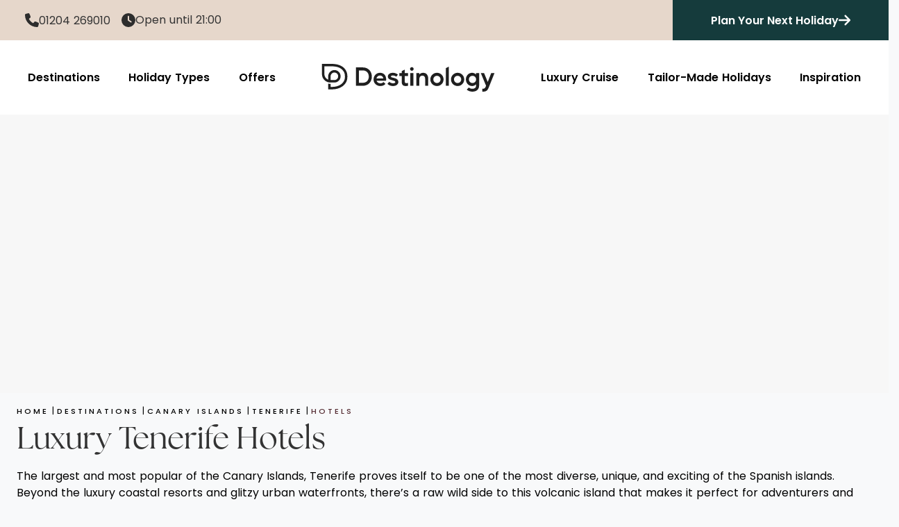

--- FILE ---
content_type: text/html; charset=utf-8
request_url: https://www.destinology.co.uk/destinations/canary-islands/tenerife/hotels
body_size: 107541
content:
<!doctype html>
<html data-n-head-ssr lang="en" data-n-head="%7B%22lang%22:%7B%22ssr%22:%22en%22%7D%7D">
  <head >
    <meta data-n-head="ssr" charset="utf-8"><meta data-n-head="ssr" name="viewport" content="width=device-width, initial-scale=1, maximum-scale=1"><meta data-n-head="ssr" data-hid="description" name="description" content="Explore our luxury Tenerife Hotels - Boutique &amp; 5 Star Hotels"><title>Luxury Tenerife  Hotels 2026 | Destinology</title><link data-n-head="ssr" rel="icon" type="image/x-icon" href="/favicon.ico"><link data-n-head="ssr" rel="preconnect" href="//fonts.googleapis.com"><link data-n-head="ssr" rel="preconnect" href="//res.cloudinary.com"><link data-n-head="ssr" rel="preconnect" href="//cdn-images.mailchimp.com"><link data-n-head="ssr" rel="preconnect" href="//widget.trustpilot.com"><link data-n-head="ssr" rel="preconnect" href="//www.gstatic.com"><link data-n-head="ssr" rel="stylesheet" href="https://fonts.googleapis.com/css2?family=Poppins:wght@400;500;600;700&amp;display=swap"><link data-n-head="ssr" rel="stylesheet" href="https://cdnjs.cloudflare.com/ajax/libs/font-awesome/6.5.0/css/all.min.css"><link data-n-head="ssr" rel="stylesheet" href="//fonts.googleapis.com/css2?family=Montserrat:wght@300;400;500&amp;family=Abril+Fatface&amp;family=DM+Serif+Display&amp;family=Noto+Serif:wght@400;500;600;700&amp;family=Roboto&amp;display=swap" defer><link data-n-head="ssr" rel="stylesheet" href="https://fonts.googleapis.com/css2?family=Poppins:ital,wght@0,100;0,200;0,300;0,400;0,500;0,600;0,700;0,800;0,900;1,100;1,200;1,300;1,400;1,500;1,600;1,700;1,800;1,900&amp;display=swap" defer><link data-n-head="ssr" rel="stylesheet" href="https://use.typekit.net/qnw1adk.css" defer><link data-n-head="ssr" rel="stylesheet" href="//cdn-images.mailchimp.com/embedcode/horizontal-slim-10_7.css" defer><link data-n-head="ssr" rel="canonical" href="https://www.destinology.co.uk/destinations/canary-islands/tenerife/hotels"><script data-n-head="ssr" data-hid="gtm-script" type="3896df2623c2867ada81c849-text/javascript">window['dataLayer']=[];if(!window._gtm_init){window._gtm_init=1;(function(w,n,d,m,e,p){w[d]=(w[d]==1||n[d]=='yes'||n[d]==1||n[m]==1||(w[e]&&w[e][p]&&w[e][p]()))?1:0})(window,navigator,'doNotTrack','msDoNotTrack','external','msTrackingProtectionEnabled');(function(w,d,s,l,x,y){w[x]={};w._gtm_inject=function(i){if(w.doNotTrack||w[x][i])return;w[x][i]=1;w[l]=w[l]||[];w[l].push({'gtm.start':new Date().getTime(),event:'gtm.js'});var f=d.getElementsByTagName(s)[0],j=d.createElement(s);j.async=true;j.src='https://www.googletagmanager.com/gtm.js?id='+i;f.parentNode.insertBefore(j,f);}})(window,document,'script','dataLayer','_gtm_ids','_gtm_inject')};["GTM-5F7TR6"].forEach(function(i){window._gtm_inject(i)})</script><script data-n-head="ssr" src="https://cdn.jwplayer.com/libraries/ITgVQujA.js" type="3896df2623c2867ada81c849-text/javascript"></script><link rel="preload" href="/_nuxt/css/47ca85e.css" as="style"><link rel="preload" href="/_nuxt/css/27d5c76.css" as="style"><link rel="preload" href="/_nuxt/css/b592048.css" as="style"><link rel="preload" href="/_nuxt/css/47f8a04.css" as="style"><link rel="preload" href="/_nuxt/css/92ff3d9.css" as="style"><link rel="preload" href="/_nuxt/css/f971067.css" as="style"><link rel="preload" href="/_nuxt/css/eb47c80.css" as="style"><link rel="preload" href="/_nuxt/css/d2215dc.css" as="style"><link rel="preload" href="/_nuxt/css/3f1ae2d.css" as="style"><link rel="preload" href="/_nuxt/css/231ca7a.css" as="style"><link rel="preload" href="/_nuxt/css/f845a18.css" as="style"><link rel="stylesheet" href="/_nuxt/css/47ca85e.css"><link rel="stylesheet" href="/_nuxt/css/27d5c76.css"><link rel="stylesheet" href="/_nuxt/css/b592048.css"><link rel="stylesheet" href="/_nuxt/css/47f8a04.css"><link rel="stylesheet" href="/_nuxt/css/92ff3d9.css"><link rel="stylesheet" href="/_nuxt/css/f971067.css"><link rel="stylesheet" href="/_nuxt/css/eb47c80.css"><link rel="stylesheet" href="/_nuxt/css/d2215dc.css"><link rel="stylesheet" href="/_nuxt/css/3f1ae2d.css"><link rel="stylesheet" href="/_nuxt/css/231ca7a.css"><link rel="stylesheet" href="/_nuxt/css/f845a18.css"><style data-vue-ssr-id="data-v-05029a4a_0">.v-hl-btn[data-v-05029a4a]{position:absolute;align-self:center;z-index:1;top:0;bottom:0;display:flex;align-items:center;cursor:pointer}.v-hl-btn-prev[data-v-05029a4a]{left:0}.v-hl-btn-prev.v-hl-btn-between[data-v-05029a4a]{transform:translateX(-50%)}.v-hl-btn-next[data-v-05029a4a]{right:0}.v-hl-btn-next.v-hl-btn-between[data-v-05029a4a]{transform:translateX(50%)}.v-hl-svg[data-v-05029a4a]{width:40px;height:40px;margin:6px;padding:6px;border-radius:20px;box-sizing:border-box;background:#fff;color:#000;fill:currentColor;box-shadow:0 1px 3px rgba(0,0,0,.12),0 1px 2px rgba(0,0,0,.24)}.v-hl-container[data-v-05029a4a]{display:flex;width:100%;margin:0;padding:0;border:none;box-sizing:content-box;overflow-x:scroll;overflow-y:hidden;scroll-snap-type:x mandatory;-webkit-overflow-scrolling:touch}.v-hl-container>*[data-v-05029a4a]{flex-shrink:0;box-sizing:border-box;min-height:1px}.v-hl-snap-start>*[data-v-05029a4a]{scroll-snap-align:start}.v-hl-snap-center>*[data-v-05029a4a]{scroll-snap-align:center}.v-hl-snap-end>*[data-v-05029a4a]{scroll-snap-align:end}.v-hl-container[data-v-05029a4a]:not(.v-hl-scroll){scrollbar-width:none;-ms-overflow-style:none;padding-bottom:30px;margin-bottom:-30px;clip-path:inset(0 0 30px 0)}.v-hl-container[data-v-05029a4a]:not(.v-hl-scroll)::-webkit-scrollbar{width:0!important;height:0!important}.v-hl-responsive>*[data-v-05029a4a]{width:100%;margin-right:24px}.v-hl-responsive[data-v-05029a4a]>:last-child{margin-right:0}@media (min-width:640px){.v-hl-responsive>*[data-v-05029a4a]{width:calc((100% - 24px)/ 2)}}@media (min-width:768px){.v-hl-responsive>*[data-v-05029a4a]{width:calc((100% - 48px)/ 3)}}@media (min-width:1024px){.v-hl-responsive>*[data-v-05029a4a]{width:calc((100% - 72px)/ 4)}}@media (min-width:1280px){.v-hl-responsive>*[data-v-05029a4a]{width:calc((100% - 96px)/ 5)}}
</style>
  </head>
  <body >
    <noscript data-n-head="ssr" data-hid="gtm-noscript" data-pbody="true"><iframe src="https://www.googletagmanager.com/ns.html?id=GTM-5F7TR6&" height="0" width="0" style="display:none;visibility:hidden" title="gtm"></iframe></noscript><div data-server-rendered="true" id="__nuxt"><!----><div id="__layout"><div id="app"><header><nav id="navbar" showSearchToggle="true" class="header-top-trans" data-v-2158f55b><div class="nav-header-container" data-v-2158f55b><div class="nav-header-details" data-v-2158f55b><div data-href class="header-top-call" data-v-2158f55b><span class="nav-header-details-group trans" data-v-2158f55b><svg aria-hidden="true" focusable="false" data-prefix="fas" data-icon="phone" role="img" xmlns="http://www.w3.org/2000/svg" viewBox="0 0 512 512" class="header-icon call-us-icon svg-inline--fa fa-phone" data-v-2158f55b data-v-2158f55b><path fill="currentColor" d="M164.9 24.6c-7.7-18.6-28-28.5-47.4-23.2l-88 24C12.1 30.2 0 46 0 64C0 311.4 200.6 512 448 512c18 0 33.8-12.1 38.6-29.5l24-88c5.3-19.4-4.6-39.7-23.2-47.4l-96-40c-16.3-6.8-35.2-2.1-46.3 11.6L304.7 368C234.3 334.7 177.3 277.7 144 207.3L193.3 167c13.7-11.2 18.4-30 11.6-46.3l-40-96z" data-v-2158f55b data-v-2158f55b></path></svg> <a id="call-us" href="tel:'01204269010'" class="InfinityNumber trans" data-v-2158f55b><span class="InfinityNumber nav-header-details-text" data-v-2158f55b>01204 269010</span></a></span></div> <div data-href class="header-top-times" data-v-2158f55b><span class="nav-header-details-group trans" data-v-2158f55b><svg aria-hidden="true" focusable="false" data-prefix="fas" data-icon="clock" role="img" xmlns="http://www.w3.org/2000/svg" viewBox="0 0 512 512" class="header-icon opening-times-icon svg-inline--fa fa-clock" data-v-2158f55b data-v-2158f55b><path fill="currentColor" d="M256 0a256 256 0 1 1 0 512A256 256 0 1 1 256 0zM232 120l0 136c0 8 4 15.5 10.7 20l96 64c11 7.4 25.9 4.4 33.3-6.7s4.4-25.9-6.7-33.3L280 243.2 280 120c0-13.3-10.7-24-24-24s-24 10.7-24 24z" data-v-2158f55b data-v-2158f55b></path></svg> <span class="nav-header-details-text" data-v-2158f55b>Open until 21:00</span></span></div></div> <button id="planYourDestCTA" class="top-plan-your-dest-button" data-v-2158f55b><span class="top-plan-text" data-v-2158f55b>Plan Your Next Holiday</span> <svg aria-hidden="true" focusable="false" data-prefix="fas" data-icon="arrow-right" role="img" xmlns="http://www.w3.org/2000/svg" viewBox="0 0 448 512" class="svg-inline--fa fa-arrow-right" data-v-2158f55b data-v-2158f55b><path fill="currentColor" d="M438.6 278.6c12.5-12.5 12.5-32.8 0-45.3l-160-160c-12.5-12.5-32.8-12.5-45.3 0s-12.5 32.8 0 45.3L338.8 224 32 224c-17.7 0-32 14.3-32 32s14.3 32 32 32l306.7 0L233.4 393.4c-12.5 12.5-12.5 32.8 0 45.3s32.8 12.5 45.3 0l160-160z" data-v-2158f55b data-v-2158f55b></path></svg></button></div> <div class="main-nav-container" data-v-2158f55b><div data-dropdown="destinations" class="nav-link trans" data-v-2158f55b><span data-v-2158f55b>Destinations</span> <div class="dropdown dest" data-v-2158f55b><div class="dropdown-large-container" data-v-2158f55b><div class="dropdown-column-container" data-v-2158f55b><!----><!----><!----><!----><!----><!----><!----><!----><!----></div></div> <a href="/destinations" class="dropdown-footer view-dest nuxt-link-active" data-v-2158f55b>View All Destinations</a></div></div> <div data-dropdown="holiday-types" class="nav-link trans" data-v-2158f55b><span data-v-2158f55b>Holiday Types</span> <div class="dropdown types" data-v-2158f55b><a href="/holidays/all-inclusive" class="dropdown-link sub-dest" data-v-2158f55b> All Inclusive Holidays </a> <a href="/holidays/family-holidays" class="dropdown-link sub-dest" data-v-2158f55b> Family Holidays </a> <a href="/holidays/multi-centre-holidays" class="dropdown-link sub-dest" data-v-2158f55b> Multi-Centre Holidays </a> <a href="/holidays/exclusive-benefits" class="dropdown-link sub-dest" data-v-2158f55b> Exclusive Benefits </a> <a href="/holidays/last-minute-deals" class="dropdown-link sub-dest" data-v-2158f55b> Last Minute Deals </a> <a href="/holidays/free-child-place-holidays" class="dropdown-link sub-dest" data-v-2158f55b> Free Child Place Holidays </a> <a href="/holidays/school-holiday-travel-deals" class="dropdown-link sub-dest" data-v-2158f55b> School Holiday Travel Deals </a> <a href="/holidays/summer-holidays" class="dropdown-link sub-dest" data-v-2158f55b> Summer Holidays </a> <a href="/holidays/luxury-adult-only-holidays" class="dropdown-link sub-dest" data-v-2158f55b> Adult Only Holidays </a> <a href="/holidays/business-class-and-first-class-flights-deals" class="dropdown-link sub-dest" data-v-2158f55b> Business &amp; First Class Flights </a> <a href="/holidays/luxury-winter-sun-holidays" class="dropdown-link sub-dest" data-v-2158f55b> Luxury Winter Sun Holidays </a> <a href="/holidays/luxury-golf-holidays" class="dropdown-link sub-dest" data-v-2158f55b> Luxury Golf Holidays </a> <a href="/holidays/luxury-2026-holidays" class="dropdown-link sub-dest" data-v-2158f55b> Luxury 2026 Holidays </a> <a href="/holidays/hotels-with-private-pools" class="dropdown-link sub-dest" data-v-2158f55b> Hotels With Private Pools </a> <a href="/holidays/villa-holidays" class="dropdown-link sub-dest" data-v-2158f55b> Villa Holidays </a> <a href="/holidays/city-breaks" class="dropdown-link sub-dest" data-v-2158f55b> City Breaks </a></div></div> <a href="/holiday-offers" data-dropdown="offers" class="nav-link trans" data-v-2158f55b>Offers</a> <a href="/" itemprop="logo" alt="Destinology" class="logo nuxt-link-active" data-v-2158f55b><img src="https://res.cloudinary.com/destinology/image/upload/v1726650313/Logos/Base/Black/Black_Wide_SVG.svg" alt="Destinology" data-v-2158f55b></a> <a href="https://cruise.destinology.co.uk" data-dropdown="cruise" class="nav-link trans" data-v-2158f55b>Luxury Cruise</a> <a href="https://tailor-made-holidays.destinology.co.uk" data-dropdown="tailor-made" class="nav-link trans" data-v-2158f55b>Tailor-Made Holidays</a> <div data-dropdown="inspiration" class="nav-link trans" data-v-2158f55b><span data-v-2158f55b>Inspiration</span> <div class="dropdown types" style="right:0" data-v-2158f55b><a href="/blog" class="dropdown-link sub-dest" data-v-2158f55b>Blog</a> <a href="/holidays/friends-of-destinology" class="dropdown-link sub-dest" data-v-2158f55b>Friends of Destinology</a></div></div></div></nav></header> <div><div id="destinationBanner" class="destination-banner-container" style="padding-top:400px;"><div class="destination-banner-img-container" style="display:;"><div class="destination-banner-img unloaded" style="background-image:url('https://res.cloudinary.com/destinology/q_100,f_auto/ResortBanners/Trinity/Tenerife.jpg');height:100%;"></div> <img src="https://res.cloudinary.com/destinology/q_100,f_auto/ResortBanners/Trinity/Tenerife.jpg" style="display: none"></div></div> <div id="searchBox" showOnLoad="true" homePage="home" class="search-box" data-v-b112825a><div class="search-box-container home" data-v-b112825a><!----> <div class="navigate-search-host" data-v-edbc2362 data-v-b112825a></div></div></div> <div id="destinationTabContent"></div> <div class="container breadcrumb-container" data-v-1471a161><ol vocab="http://schema.org/" typeof="BreadcrumbList" data-v-1471a161><li property="itemListElement" typeof="ListItem" class="breadcrumb-list-element" data-v-1471a161><a href="/" property="item" typeof="WebPage" class="breadcrumb-link nuxt-link-active" data-v-1471a161><span property="name" class="breadcrumb-text" data-v-1471a161>Home</span></a> <meta property="position" content="1" data-v-1471a161></li> <li property="itemListElement" typeof="ListItem" class="breadcrumb-list-element" data-v-1471a161><a href="/destinations" property="item" typeof="WebPage" class="breadcrumb-link nuxt-link-active" data-v-1471a161><span property="name" class="breadcrumb-text" data-v-1471a161>destinations</span></a> <meta property="position" content="2" data-v-1471a161></li><li property="itemListElement" typeof="ListItem" class="breadcrumb-list-element" data-v-1471a161><a href="/destinations/canary-islands" property="item" typeof="WebPage" class="breadcrumb-link nuxt-link-active" data-v-1471a161><span property="name" class="breadcrumb-text" data-v-1471a161>canary islands</span></a> <meta property="position" content="3" data-v-1471a161></li><li property="itemListElement" typeof="ListItem" class="breadcrumb-list-element" data-v-1471a161><a href="/destinations/canary-islands/tenerife" property="item" typeof="WebPage" class="breadcrumb-link nuxt-link-active" data-v-1471a161><span property="name" class="breadcrumb-text" data-v-1471a161>tenerife</span></a> <meta property="position" content="4" data-v-1471a161></li><li property="itemListElement" typeof="ListItem" class="breadcrumb-list-element" data-v-1471a161><a href="/destinations/canary-islands/tenerife/hotels" aria-current="page" property="item" typeof="WebPage" class="breadcrumb-link nuxt-link-exact-active nuxt-link-active" data-v-1471a161><span property="name" class="breadcrumb-text" data-v-1471a161>hotels</span></a> <meta property="position" content="5" data-v-1471a161></li></ol></div> <div destination="[object Object]" pageSection="hotels" data-v-3384cafa><div class="container" data-v-3384cafa><div id="destinationTitleContainer" class="destination-title" style="margin-bottom: 1.1em;" data-v-3384cafa><h1 data-v-3384cafa>Luxury Tenerife hotels</h1> <span class="destination-short-desc" data-v-3384cafa><p>The largest and most popular of the Canary Islands, Tenerife proves itself to be one of the most diverse, unique, and exciting of the Spanish islands. Beyond the luxury coastal resorts and glitzy urban waterfronts, there&rsquo;s a raw wild side to this volcanic island that makes it perfect for adventurers and wildlife enthusiasts. A luxury holiday to Tenerife combines natural beauty with culture, nightlife, and urban charm.</p>
</span></div></div> <div class="page-section container mobile-container" data-v-3384cafa><!----></div></div> <div class="container"><div class="page-section"><div class="dest-hotel-container"><div class="active-filter-container" data-v-6f07d617><!----> <div class="active-filter-body" data-v-6f07d617> </div> <!----></div> <div class="filter-sort-container"><button class="filter-toggle"><svg aria-hidden="true" focusable="false" data-prefix="fas" data-icon="sort" role="img" xmlns="http://www.w3.org/2000/svg" viewBox="0 0 320 512" class="svg-inline--fa fa-sort"><path fill="currentColor" d="M137.4 41.4c12.5-12.5 32.8-12.5 45.3 0l128 128c9.2 9.2 11.9 22.9 6.9 34.9s-16.6 19.8-29.6 19.8L32 224c-12.9 0-24.6-7.8-29.6-19.8s-2.2-25.7 6.9-34.9l128-128zm0 429.3l-128-128c-9.2-9.2-11.9-22.9-6.9-34.9s16.6-19.8 29.6-19.8l256 0c12.9 0 24.6 7.8 29.6 19.8s2.2 25.7-6.9 34.9l-128 128c-12.5 12.5-32.8 12.5-45.3 0z"></path></svg>
      Sort
    </button> <div class="filter-sort-divider"></div> <button class="filter-toggle"><svg aria-hidden="true" focusable="false" data-prefix="fas" data-icon="filter" role="img" xmlns="http://www.w3.org/2000/svg" viewBox="0 0 512 512" class="svg-inline--fa fa-filter"><path fill="currentColor" d="M3.9 54.9C10.5 40.9 24.5 32 40 32l432 0c15.5 0 29.5 8.9 36.1 22.9s4.6 30.5-5.2 42.5L320 320.9 320 448c0 12.1-6.8 23.2-17.7 28.6s-23.8 4.3-33.5-3l-64-48c-8.1-6-12.8-15.5-12.8-25.6l0-79.1L9 97.3C-.7 85.4-2.8 68.8 3.9 54.9z"></path></svg>
      Filter
    </button></div> <!----> <div class="hotel-display-total-container"><div class="hotel-display-total">
          Showing 9 of
          21 Hotels
        </div></div> <div class="dest-hotels"><!----> <div class="destination-hotel-card"><img src="https://res.cloudinary.com/destinology/image/upload/v1/AccommImages/8450/image/6564f6aa0fe447fa80bae0b898fcaeb9.jpg" alt="Photo of Bahia Del Duque" class="hotel-image"> <div class="chip-container"><div class="hotel-card-featured-exclusive">
            Featured
        </div> <!----></div> <div class="hotel-card-content"><div class="display-card-top-line hotel-card-top-line"><div class="location-card-breadcrumb"><span>
                    canary islands | 
                </span><span>
                    tenerife
                </span></div> <span class="destinology-rating"><span aria-hidden="true" class="star purple-star"><svg width="18" height="18" version="1.1" viewBox="0 0 39 39" xml:space="preserve" xmlns="http://www.w3.org/2000/svg"><circle cx="19.5" cy="19.5" r="19.5" class="st0"></circle> <path d="m31.9 15.1v-0.1-0.1-0.1l-4.1-5-0.1-0.1h-0.1-0.2-15.7-0.2s-0.1 0-0.1 0.1l-4.1 5v0.1 0.1 0.1 0.1l12 15.7 0.1 0.1h0.2 0.2l0.1-0.1 12-15.7c0 0.1-0.1 0.1 0-0.1v0 0zm-20.3-4.3 2.2 3.8h-5.4zm19 3.8h-5.4l2.2-3.8zm-10 14 4.2-13.2h5.9l-1.9 2.5zm-12.2-13.1h5.9l4.2 13.2zm15.1-0.9h-7.9l4-4zm-3-4.1h6.2l-2.3 3.9zm-5.9 3.9-2.3-3.9h6.1zm9.3 1.1-4.4 13.9-4.4-13.9z" class="st1"></path></svg></span><span aria-hidden="true" class="star purple-star"><svg width="18" height="18" version="1.1" viewBox="0 0 39 39" xml:space="preserve" xmlns="http://www.w3.org/2000/svg"><circle cx="19.5" cy="19.5" r="19.5" class="st0"></circle> <path d="m31.9 15.1v-0.1-0.1-0.1l-4.1-5-0.1-0.1h-0.1-0.2-15.7-0.2s-0.1 0-0.1 0.1l-4.1 5v0.1 0.1 0.1 0.1l12 15.7 0.1 0.1h0.2 0.2l0.1-0.1 12-15.7c0 0.1-0.1 0.1 0-0.1v0 0zm-20.3-4.3 2.2 3.8h-5.4zm19 3.8h-5.4l2.2-3.8zm-10 14 4.2-13.2h5.9l-1.9 2.5zm-12.2-13.1h5.9l4.2 13.2zm15.1-0.9h-7.9l4-4zm-3-4.1h6.2l-2.3 3.9zm-5.9 3.9-2.3-3.9h6.1zm9.3 1.1-4.4 13.9-4.4-13.9z" class="st1"></path></svg></span><span aria-hidden="true" class="star purple-star"><svg width="18" height="18" version="1.1" viewBox="0 0 39 39" xml:space="preserve" xmlns="http://www.w3.org/2000/svg"><circle cx="19.5" cy="19.5" r="19.5" class="st0"></circle> <path d="m31.9 15.1v-0.1-0.1-0.1l-4.1-5-0.1-0.1h-0.1-0.2-15.7-0.2s-0.1 0-0.1 0.1l-4.1 5v0.1 0.1 0.1 0.1l12 15.7 0.1 0.1h0.2 0.2l0.1-0.1 12-15.7c0 0.1-0.1 0.1 0-0.1v0 0zm-20.3-4.3 2.2 3.8h-5.4zm19 3.8h-5.4l2.2-3.8zm-10 14 4.2-13.2h5.9l-1.9 2.5zm-12.2-13.1h5.9l4.2 13.2zm15.1-0.9h-7.9l4-4zm-3-4.1h6.2l-2.3 3.9zm-5.9 3.9-2.3-3.9h6.1zm9.3 1.1-4.4 13.9-4.4-13.9z" class="st1"></path></svg></span><span aria-hidden="true" class="star purple-star"><svg width="18" height="18" version="1.1" viewBox="0 0 39 39" xml:space="preserve" xmlns="http://www.w3.org/2000/svg"><circle cx="19.5" cy="19.5" r="19.5" class="st0"></circle> <path d="m31.9 15.1v-0.1-0.1-0.1l-4.1-5-0.1-0.1h-0.1-0.2-15.7-0.2s-0.1 0-0.1 0.1l-4.1 5v0.1 0.1 0.1 0.1l12 15.7 0.1 0.1h0.2 0.2l0.1-0.1 12-15.7c0 0.1-0.1 0.1 0-0.1v0 0zm-20.3-4.3 2.2 3.8h-5.4zm19 3.8h-5.4l2.2-3.8zm-10 14 4.2-13.2h5.9l-1.9 2.5zm-12.2-13.1h5.9l4.2 13.2zm15.1-0.9h-7.9l4-4zm-3-4.1h6.2l-2.3 3.9zm-5.9 3.9-2.3-3.9h6.1zm9.3 1.1-4.4 13.9-4.4-13.9z" class="st1"></path></svg></span><span aria-hidden="true" class="star purple-star"><svg width="18" height="18" version="1.1" viewBox="0 0 39 39" xml:space="preserve" xmlns="http://www.w3.org/2000/svg"><circle cx="19.5" cy="19.5" r="19.5" class="st0"></circle> <path d="m31.9 15.1v-0.1-0.1-0.1l-4.1-5-0.1-0.1h-0.1-0.2-15.7-0.2s-0.1 0-0.1 0.1l-4.1 5v0.1 0.1 0.1 0.1l12 15.7 0.1 0.1h0.2 0.2l0.1-0.1 12-15.7c0 0.1-0.1 0.1 0-0.1v0 0zm-20.3-4.3 2.2 3.8h-5.4zm19 3.8h-5.4l2.2-3.8zm-10 14 4.2-13.2h5.9l-1.9 2.5zm-12.2-13.1h5.9l4.2 13.2zm15.1-0.9h-7.9l4-4zm-3-4.1h6.2l-2.3 3.9zm-5.9 3.9-2.3-3.9h6.1zm9.3 1.1-4.4 13.9-4.4-13.9z" class="st1"></path></svg></span> <!----></span></div> <div class="hotel-card-main-body"><div><h2 class="hotel-name no-b">Bahia Del Duque</h2> <!----></div> <span class="hotel-overview"><p><strong>Experience authentic charm and world-class indulgence</strong></p>

<p>Bahia Del Duque is a cliff-side resort which is spread across 14 acres of vegetation overlooking&nbsp;the Atlantic Ocean. It takes much of the inspiration for its accommodation and hotel architecture from traditional Canary Island and colonial design. The 289 rooms and 58 suites are housed in either the main hotel area or the Casas Ducales, a space that offers its own independent check-ins and butler service. Guest rooms and suites have an open-plan feel, complete with modern and useful amenities. The 40 villas are great for families or big groups of friends. There are a variety of restaurants and bars and there are many activities including water sports and land sports.</p>
</span> <div class="hotel-tags-container"><div class="destination-hotel-feature" data-v-68e0f62c><!----><!----><!----></div><div class="destination-hotel-feature" data-v-68e0f62c><!----><!----><!----></div><div class="destination-hotel-feature" data-v-68e0f62c><!----><!----><!----></div><div class="destination-hotel-feature" data-v-68e0f62c><!----><!----><!----></div><div class="destination-hotel-feature" data-v-68e0f62c><!----><!----><!----></div></div></div> <div class="hotel-card-action-buttons"><button type="button" class="button btn-outlined btn-marine"><svg aria-hidden="true" focusable="false" data-prefix="fas" data-icon="envelope" role="img" xmlns="http://www.w3.org/2000/svg" viewBox="0 0 512 512" class="icon-size-20 svg-inline--fa fa-envelope"><path fill="currentColor" d="M48 64C21.5 64 0 85.5 0 112c0 15.1 7.1 29.3 19.2 38.4L236.8 313.6c11.4 8.5 27 8.5 38.4 0L492.8 150.4c12.1-9.1 19.2-23.3 19.2-38.4c0-26.5-21.5-48-48-48L48 64zM0 176L0 384c0 35.3 28.7 64 64 64l384 0c35.3 0 64-28.7 64-64l0-208L294.4 339.2c-22.8 17.1-54 17.1-76.8 0L0 176z"></path></svg>
                Enquire Now
            </button> <a href="/hotels/tenerife/bahia-del-duque/8450" class="button btn-filled btn-marine" style="border-bottom-right-radius:12px;"><span>View Hotel</span> <svg aria-hidden="true" focusable="false" data-prefix="fas" data-icon="arrow-right" role="img" xmlns="http://www.w3.org/2000/svg" viewBox="0 0 448 512" class="view-hotel-button-icon svg-inline--fa fa-arrow-right"><path fill="currentColor" d="M438.6 278.6c12.5-12.5 12.5-32.8 0-45.3l-160-160c-12.5-12.5-32.8-12.5-45.3 0s-12.5 32.8 0 45.3L338.8 224 32 224c-17.7 0-32 14.3-32 32s14.3 32 32 32l306.7 0L233.4 393.4c-12.5 12.5-12.5 32.8 0 45.3s32.8 12.5 45.3 0l160-160z"></path></svg></a></div></div></div><div class="destination-hotel-card"><img src="https://res.cloudinary.com/destinology/image/upload/v1/AccommImages/8453/image/09776b543f144426ab8de57d97afec1c.jpg" alt="Photo of Tivoli La Caleta Tenerife Resort" class="hotel-image"> <div class="chip-container"><div class="hotel-card-featured-exclusive">
            Featured
        </div> <!----></div> <div class="hotel-card-content"><div class="display-card-top-line hotel-card-top-line"><div class="location-card-breadcrumb"><span>
                    canary islands | 
                </span><span>
                    tenerife
                </span></div> <span class="destinology-rating"><span aria-hidden="true" class="star purple-star"><svg width="18" height="18" version="1.1" viewBox="0 0 39 39" xml:space="preserve" xmlns="http://www.w3.org/2000/svg"><circle cx="19.5" cy="19.5" r="19.5" class="st0"></circle> <path d="m31.9 15.1v-0.1-0.1-0.1l-4.1-5-0.1-0.1h-0.1-0.2-15.7-0.2s-0.1 0-0.1 0.1l-4.1 5v0.1 0.1 0.1 0.1l12 15.7 0.1 0.1h0.2 0.2l0.1-0.1 12-15.7c0 0.1-0.1 0.1 0-0.1v0 0zm-20.3-4.3 2.2 3.8h-5.4zm19 3.8h-5.4l2.2-3.8zm-10 14 4.2-13.2h5.9l-1.9 2.5zm-12.2-13.1h5.9l4.2 13.2zm15.1-0.9h-7.9l4-4zm-3-4.1h6.2l-2.3 3.9zm-5.9 3.9-2.3-3.9h6.1zm9.3 1.1-4.4 13.9-4.4-13.9z" class="st1"></path></svg></span><span aria-hidden="true" class="star purple-star"><svg width="18" height="18" version="1.1" viewBox="0 0 39 39" xml:space="preserve" xmlns="http://www.w3.org/2000/svg"><circle cx="19.5" cy="19.5" r="19.5" class="st0"></circle> <path d="m31.9 15.1v-0.1-0.1-0.1l-4.1-5-0.1-0.1h-0.1-0.2-15.7-0.2s-0.1 0-0.1 0.1l-4.1 5v0.1 0.1 0.1 0.1l12 15.7 0.1 0.1h0.2 0.2l0.1-0.1 12-15.7c0 0.1-0.1 0.1 0-0.1v0 0zm-20.3-4.3 2.2 3.8h-5.4zm19 3.8h-5.4l2.2-3.8zm-10 14 4.2-13.2h5.9l-1.9 2.5zm-12.2-13.1h5.9l4.2 13.2zm15.1-0.9h-7.9l4-4zm-3-4.1h6.2l-2.3 3.9zm-5.9 3.9-2.3-3.9h6.1zm9.3 1.1-4.4 13.9-4.4-13.9z" class="st1"></path></svg></span><span aria-hidden="true" class="star purple-star"><svg width="18" height="18" version="1.1" viewBox="0 0 39 39" xml:space="preserve" xmlns="http://www.w3.org/2000/svg"><circle cx="19.5" cy="19.5" r="19.5" class="st0"></circle> <path d="m31.9 15.1v-0.1-0.1-0.1l-4.1-5-0.1-0.1h-0.1-0.2-15.7-0.2s-0.1 0-0.1 0.1l-4.1 5v0.1 0.1 0.1 0.1l12 15.7 0.1 0.1h0.2 0.2l0.1-0.1 12-15.7c0 0.1-0.1 0.1 0-0.1v0 0zm-20.3-4.3 2.2 3.8h-5.4zm19 3.8h-5.4l2.2-3.8zm-10 14 4.2-13.2h5.9l-1.9 2.5zm-12.2-13.1h5.9l4.2 13.2zm15.1-0.9h-7.9l4-4zm-3-4.1h6.2l-2.3 3.9zm-5.9 3.9-2.3-3.9h6.1zm9.3 1.1-4.4 13.9-4.4-13.9z" class="st1"></path></svg></span><span aria-hidden="true" class="star purple-star"><svg width="18" height="18" version="1.1" viewBox="0 0 39 39" xml:space="preserve" xmlns="http://www.w3.org/2000/svg"><circle cx="19.5" cy="19.5" r="19.5" class="st0"></circle> <path d="m31.9 15.1v-0.1-0.1-0.1l-4.1-5-0.1-0.1h-0.1-0.2-15.7-0.2s-0.1 0-0.1 0.1l-4.1 5v0.1 0.1 0.1 0.1l12 15.7 0.1 0.1h0.2 0.2l0.1-0.1 12-15.7c0 0.1-0.1 0.1 0-0.1v0 0zm-20.3-4.3 2.2 3.8h-5.4zm19 3.8h-5.4l2.2-3.8zm-10 14 4.2-13.2h5.9l-1.9 2.5zm-12.2-13.1h5.9l4.2 13.2zm15.1-0.9h-7.9l4-4zm-3-4.1h6.2l-2.3 3.9zm-5.9 3.9-2.3-3.9h6.1zm9.3 1.1-4.4 13.9-4.4-13.9z" class="st1"></path></svg></span><span aria-hidden="true" class="star purple-star"><svg width="18" height="18" version="1.1" viewBox="0 0 39 39" xml:space="preserve" xmlns="http://www.w3.org/2000/svg"><circle cx="19.5" cy="19.5" r="19.5" class="st0"></circle> <path d="m31.9 15.1v-0.1-0.1-0.1l-4.1-5-0.1-0.1h-0.1-0.2-15.7-0.2s-0.1 0-0.1 0.1l-4.1 5v0.1 0.1 0.1 0.1l12 15.7 0.1 0.1h0.2 0.2l0.1-0.1 12-15.7c0 0.1-0.1 0.1 0-0.1v0 0zm-20.3-4.3 2.2 3.8h-5.4zm19 3.8h-5.4l2.2-3.8zm-10 14 4.2-13.2h5.9l-1.9 2.5zm-12.2-13.1h5.9l4.2 13.2zm15.1-0.9h-7.9l4-4zm-3-4.1h6.2l-2.3 3.9zm-5.9 3.9-2.3-3.9h6.1zm9.3 1.1-4.4 13.9-4.4-13.9z" class="st1"></path></svg></span> <!----></span></div> <div class="hotel-card-main-body"><div><h2 class="hotel-name no-b">Tivoli La Caleta Tenerife Resort</h2> <!----></div> <span class="hotel-overview"><p><strong>&#39;A Bright and Contemporary Residence on the Tenerife Coast&#39;&nbsp;</strong></p>

<p>Find a tranquil stay by the sea in Tenerife at the five-star Tivoli La Caleta (formerly Sheraton La Caleta Resort and Spa). The hotel can be found on the Costa Adeje surrounded by lush gardens. 284 guest rooms are newly decorated and have modern amenities, providing guests with a soothing place to unwind after a day enjoying the grounds. Three outdoor swimming pools provide a refreshing break from the Spanish sun.&nbsp;The hotel&rsquo;s vast Anantara Spa also mirrors the serenity of the wider resort, with steam baths and plunge pools that promise to leave all who visit feeling refreshed, alongside the invigorating Tivoli Shape fitness centre.&nbsp;At the four on site restaurants guests can sample a wide range of Asian and Mediterranean cuisines, or they can relax and sip cocktails at the beach club.</p>
</span> <div class="hotel-tags-container"><div class="destination-hotel-feature" data-v-68e0f62c><!----><!----><!----></div><div class="destination-hotel-feature" data-v-68e0f62c><!----><!----><!----></div><div class="destination-hotel-feature" data-v-68e0f62c><!----><!----><!----></div><div class="destination-hotel-feature" data-v-68e0f62c><!----><!----><!----></div><div class="destination-hotel-feature" data-v-68e0f62c><!----><!----><!----></div></div></div> <div class="hotel-card-action-buttons"><button type="button" class="button btn-outlined btn-marine"><svg aria-hidden="true" focusable="false" data-prefix="fas" data-icon="envelope" role="img" xmlns="http://www.w3.org/2000/svg" viewBox="0 0 512 512" class="icon-size-20 svg-inline--fa fa-envelope"><path fill="currentColor" d="M48 64C21.5 64 0 85.5 0 112c0 15.1 7.1 29.3 19.2 38.4L236.8 313.6c11.4 8.5 27 8.5 38.4 0L492.8 150.4c12.1-9.1 19.2-23.3 19.2-38.4c0-26.5-21.5-48-48-48L48 64zM0 176L0 384c0 35.3 28.7 64 64 64l384 0c35.3 0 64-28.7 64-64l0-208L294.4 339.2c-22.8 17.1-54 17.1-76.8 0L0 176z"></path></svg>
                Enquire Now
            </button> <a href="/hotels/tenerife/tivoli-la-caleta-tenerife-resort/8453" class="button btn-filled btn-marine" style="border-bottom-right-radius:12px;"><span>View Hotel</span> <svg aria-hidden="true" focusable="false" data-prefix="fas" data-icon="arrow-right" role="img" xmlns="http://www.w3.org/2000/svg" viewBox="0 0 448 512" class="view-hotel-button-icon svg-inline--fa fa-arrow-right"><path fill="currentColor" d="M438.6 278.6c12.5-12.5 12.5-32.8 0-45.3l-160-160c-12.5-12.5-32.8-12.5-45.3 0s-12.5 32.8 0 45.3L338.8 224 32 224c-17.7 0-32 14.3-32 32s14.3 32 32 32l306.7 0L233.4 393.4c-12.5 12.5-12.5 32.8 0 45.3s32.8 12.5 45.3 0l160-160z"></path></svg></a></div></div></div><div class="destination-hotel-card"><img src="https://res.cloudinary.com/destinology/image/upload/v1/AccommImages/59311/image/4ab18b2149f847c28abd994d490d358e.jpg" alt="Photo of Royal River Tenerife" class="hotel-image"> <div class="chip-container"><div class="hotel-card-featured-exclusive">
            Featured
        </div> <!----></div> <div class="hotel-card-content"><div class="display-card-top-line hotel-card-top-line"><div class="location-card-breadcrumb"><span>
                    canary islands | 
                </span><span>
                    tenerife
                </span></div> <span class="destinology-rating"><span aria-hidden="true" class="star purple-star"><svg width="18" height="18" version="1.1" viewBox="0 0 39 39" xml:space="preserve" xmlns="http://www.w3.org/2000/svg"><circle cx="19.5" cy="19.5" r="19.5" class="st0"></circle> <path d="m31.9 15.1v-0.1-0.1-0.1l-4.1-5-0.1-0.1h-0.1-0.2-15.7-0.2s-0.1 0-0.1 0.1l-4.1 5v0.1 0.1 0.1 0.1l12 15.7 0.1 0.1h0.2 0.2l0.1-0.1 12-15.7c0 0.1-0.1 0.1 0-0.1v0 0zm-20.3-4.3 2.2 3.8h-5.4zm19 3.8h-5.4l2.2-3.8zm-10 14 4.2-13.2h5.9l-1.9 2.5zm-12.2-13.1h5.9l4.2 13.2zm15.1-0.9h-7.9l4-4zm-3-4.1h6.2l-2.3 3.9zm-5.9 3.9-2.3-3.9h6.1zm9.3 1.1-4.4 13.9-4.4-13.9z" class="st1"></path></svg></span><span aria-hidden="true" class="star purple-star"><svg width="18" height="18" version="1.1" viewBox="0 0 39 39" xml:space="preserve" xmlns="http://www.w3.org/2000/svg"><circle cx="19.5" cy="19.5" r="19.5" class="st0"></circle> <path d="m31.9 15.1v-0.1-0.1-0.1l-4.1-5-0.1-0.1h-0.1-0.2-15.7-0.2s-0.1 0-0.1 0.1l-4.1 5v0.1 0.1 0.1 0.1l12 15.7 0.1 0.1h0.2 0.2l0.1-0.1 12-15.7c0 0.1-0.1 0.1 0-0.1v0 0zm-20.3-4.3 2.2 3.8h-5.4zm19 3.8h-5.4l2.2-3.8zm-10 14 4.2-13.2h5.9l-1.9 2.5zm-12.2-13.1h5.9l4.2 13.2zm15.1-0.9h-7.9l4-4zm-3-4.1h6.2l-2.3 3.9zm-5.9 3.9-2.3-3.9h6.1zm9.3 1.1-4.4 13.9-4.4-13.9z" class="st1"></path></svg></span><span aria-hidden="true" class="star purple-star"><svg width="18" height="18" version="1.1" viewBox="0 0 39 39" xml:space="preserve" xmlns="http://www.w3.org/2000/svg"><circle cx="19.5" cy="19.5" r="19.5" class="st0"></circle> <path d="m31.9 15.1v-0.1-0.1-0.1l-4.1-5-0.1-0.1h-0.1-0.2-15.7-0.2s-0.1 0-0.1 0.1l-4.1 5v0.1 0.1 0.1 0.1l12 15.7 0.1 0.1h0.2 0.2l0.1-0.1 12-15.7c0 0.1-0.1 0.1 0-0.1v0 0zm-20.3-4.3 2.2 3.8h-5.4zm19 3.8h-5.4l2.2-3.8zm-10 14 4.2-13.2h5.9l-1.9 2.5zm-12.2-13.1h5.9l4.2 13.2zm15.1-0.9h-7.9l4-4zm-3-4.1h6.2l-2.3 3.9zm-5.9 3.9-2.3-3.9h6.1zm9.3 1.1-4.4 13.9-4.4-13.9z" class="st1"></path></svg></span><span aria-hidden="true" class="star purple-star"><svg width="18" height="18" version="1.1" viewBox="0 0 39 39" xml:space="preserve" xmlns="http://www.w3.org/2000/svg"><circle cx="19.5" cy="19.5" r="19.5" class="st0"></circle> <path d="m31.9 15.1v-0.1-0.1-0.1l-4.1-5-0.1-0.1h-0.1-0.2-15.7-0.2s-0.1 0-0.1 0.1l-4.1 5v0.1 0.1 0.1 0.1l12 15.7 0.1 0.1h0.2 0.2l0.1-0.1 12-15.7c0 0.1-0.1 0.1 0-0.1v0 0zm-20.3-4.3 2.2 3.8h-5.4zm19 3.8h-5.4l2.2-3.8zm-10 14 4.2-13.2h5.9l-1.9 2.5zm-12.2-13.1h5.9l4.2 13.2zm15.1-0.9h-7.9l4-4zm-3-4.1h6.2l-2.3 3.9zm-5.9 3.9-2.3-3.9h6.1zm9.3 1.1-4.4 13.9-4.4-13.9z" class="st1"></path></svg></span><span aria-hidden="true" class="star purple-star"><svg width="18" height="18" version="1.1" viewBox="0 0 39 39" xml:space="preserve" xmlns="http://www.w3.org/2000/svg"><circle cx="19.5" cy="19.5" r="19.5" class="st0"></circle> <path d="m31.9 15.1v-0.1-0.1-0.1l-4.1-5-0.1-0.1h-0.1-0.2-15.7-0.2s-0.1 0-0.1 0.1l-4.1 5v0.1 0.1 0.1 0.1l12 15.7 0.1 0.1h0.2 0.2l0.1-0.1 12-15.7c0 0.1-0.1 0.1 0-0.1v0 0zm-20.3-4.3 2.2 3.8h-5.4zm19 3.8h-5.4l2.2-3.8zm-10 14 4.2-13.2h5.9l-1.9 2.5zm-12.2-13.1h5.9l4.2 13.2zm15.1-0.9h-7.9l4-4zm-3-4.1h6.2l-2.3 3.9zm-5.9 3.9-2.3-3.9h6.1zm9.3 1.1-4.4 13.9-4.4-13.9z" class="st1"></path></svg></span> <!----></span></div> <div class="hotel-card-main-body"><div><h2 class="hotel-name no-b">Royal River Tenerife</h2> <!----></div> <span class="hotel-overview"><p>&lsquo;Private Pool Villas, Mountains and Sea&rsquo;</p>

<p>Royal River Luxury Hotel in Tenerife is an exclusive adults-only sanctuary nestled in the upscale Costa Adeje area, offering a collection of private pool villas set along tranquil river pathways and lush tropical gardens. With refined design, a world-class spa, and exceptional dining across four gourmet restaurants, the resort redefines laid-back luxury. Its serene atmosphere, rooftop infinity pool, and commitment to sustainability make it an ideal escape for couples and sophisticated travelers seeking privacy, indulgence, and relaxation on the sun-drenched shores of Tenerife.</p>
</span> <!----></div> <div class="hotel-card-action-buttons"><button type="button" class="button btn-outlined btn-marine"><svg aria-hidden="true" focusable="false" data-prefix="fas" data-icon="envelope" role="img" xmlns="http://www.w3.org/2000/svg" viewBox="0 0 512 512" class="icon-size-20 svg-inline--fa fa-envelope"><path fill="currentColor" d="M48 64C21.5 64 0 85.5 0 112c0 15.1 7.1 29.3 19.2 38.4L236.8 313.6c11.4 8.5 27 8.5 38.4 0L492.8 150.4c12.1-9.1 19.2-23.3 19.2-38.4c0-26.5-21.5-48-48-48L48 64zM0 176L0 384c0 35.3 28.7 64 64 64l384 0c35.3 0 64-28.7 64-64l0-208L294.4 339.2c-22.8 17.1-54 17.1-76.8 0L0 176z"></path></svg>
                Enquire Now
            </button> <a href="/hotels/tenerife/royal-river-tenerife/59311" class="button btn-filled btn-marine" style="border-bottom-right-radius:12px;"><span>View Hotel</span> <svg aria-hidden="true" focusable="false" data-prefix="fas" data-icon="arrow-right" role="img" xmlns="http://www.w3.org/2000/svg" viewBox="0 0 448 512" class="view-hotel-button-icon svg-inline--fa fa-arrow-right"><path fill="currentColor" d="M438.6 278.6c12.5-12.5 12.5-32.8 0-45.3l-160-160c-12.5-12.5-32.8-12.5-45.3 0s-12.5 32.8 0 45.3L338.8 224 32 224c-17.7 0-32 14.3-32 32s14.3 32 32 32l306.7 0L233.4 393.4c-12.5 12.5-12.5 32.8 0 45.3s32.8 12.5 45.3 0l160-160z"></path></svg></a></div></div></div><div class="destination-hotel-card"><img src="https://res.cloudinary.com/destinology/image/upload/v1/AccommImages/8438/image/698f917402214e829218e924a3b91766.jpg" alt="Photo of The Ritz-Carlton Tenerife, Abama" class="hotel-image"> <div class="chip-container"><div class="hotel-card-featured-exclusive">
            Featured
        </div> <!----></div> <div class="hotel-card-content"><div class="display-card-top-line hotel-card-top-line"><div class="location-card-breadcrumb"><span>
                    canary islands | 
                </span><span>
                    tenerife
                </span></div> <span class="destinology-rating"><span aria-hidden="true" class="star purple-star"><svg width="18" height="18" version="1.1" viewBox="0 0 39 39" xml:space="preserve" xmlns="http://www.w3.org/2000/svg"><circle cx="19.5" cy="19.5" r="19.5" class="st0"></circle> <path d="m31.9 15.1v-0.1-0.1-0.1l-4.1-5-0.1-0.1h-0.1-0.2-15.7-0.2s-0.1 0-0.1 0.1l-4.1 5v0.1 0.1 0.1 0.1l12 15.7 0.1 0.1h0.2 0.2l0.1-0.1 12-15.7c0 0.1-0.1 0.1 0-0.1v0 0zm-20.3-4.3 2.2 3.8h-5.4zm19 3.8h-5.4l2.2-3.8zm-10 14 4.2-13.2h5.9l-1.9 2.5zm-12.2-13.1h5.9l4.2 13.2zm15.1-0.9h-7.9l4-4zm-3-4.1h6.2l-2.3 3.9zm-5.9 3.9-2.3-3.9h6.1zm9.3 1.1-4.4 13.9-4.4-13.9z" class="st1"></path></svg></span><span aria-hidden="true" class="star purple-star"><svg width="18" height="18" version="1.1" viewBox="0 0 39 39" xml:space="preserve" xmlns="http://www.w3.org/2000/svg"><circle cx="19.5" cy="19.5" r="19.5" class="st0"></circle> <path d="m31.9 15.1v-0.1-0.1-0.1l-4.1-5-0.1-0.1h-0.1-0.2-15.7-0.2s-0.1 0-0.1 0.1l-4.1 5v0.1 0.1 0.1 0.1l12 15.7 0.1 0.1h0.2 0.2l0.1-0.1 12-15.7c0 0.1-0.1 0.1 0-0.1v0 0zm-20.3-4.3 2.2 3.8h-5.4zm19 3.8h-5.4l2.2-3.8zm-10 14 4.2-13.2h5.9l-1.9 2.5zm-12.2-13.1h5.9l4.2 13.2zm15.1-0.9h-7.9l4-4zm-3-4.1h6.2l-2.3 3.9zm-5.9 3.9-2.3-3.9h6.1zm9.3 1.1-4.4 13.9-4.4-13.9z" class="st1"></path></svg></span><span aria-hidden="true" class="star purple-star"><svg width="18" height="18" version="1.1" viewBox="0 0 39 39" xml:space="preserve" xmlns="http://www.w3.org/2000/svg"><circle cx="19.5" cy="19.5" r="19.5" class="st0"></circle> <path d="m31.9 15.1v-0.1-0.1-0.1l-4.1-5-0.1-0.1h-0.1-0.2-15.7-0.2s-0.1 0-0.1 0.1l-4.1 5v0.1 0.1 0.1 0.1l12 15.7 0.1 0.1h0.2 0.2l0.1-0.1 12-15.7c0 0.1-0.1 0.1 0-0.1v0 0zm-20.3-4.3 2.2 3.8h-5.4zm19 3.8h-5.4l2.2-3.8zm-10 14 4.2-13.2h5.9l-1.9 2.5zm-12.2-13.1h5.9l4.2 13.2zm15.1-0.9h-7.9l4-4zm-3-4.1h6.2l-2.3 3.9zm-5.9 3.9-2.3-3.9h6.1zm9.3 1.1-4.4 13.9-4.4-13.9z" class="st1"></path></svg></span><span aria-hidden="true" class="star purple-star"><svg width="18" height="18" version="1.1" viewBox="0 0 39 39" xml:space="preserve" xmlns="http://www.w3.org/2000/svg"><circle cx="19.5" cy="19.5" r="19.5" class="st0"></circle> <path d="m31.9 15.1v-0.1-0.1-0.1l-4.1-5-0.1-0.1h-0.1-0.2-15.7-0.2s-0.1 0-0.1 0.1l-4.1 5v0.1 0.1 0.1 0.1l12 15.7 0.1 0.1h0.2 0.2l0.1-0.1 12-15.7c0 0.1-0.1 0.1 0-0.1v0 0zm-20.3-4.3 2.2 3.8h-5.4zm19 3.8h-5.4l2.2-3.8zm-10 14 4.2-13.2h5.9l-1.9 2.5zm-12.2-13.1h5.9l4.2 13.2zm15.1-0.9h-7.9l4-4zm-3-4.1h6.2l-2.3 3.9zm-5.9 3.9-2.3-3.9h6.1zm9.3 1.1-4.4 13.9-4.4-13.9z" class="st1"></path></svg></span><span aria-hidden="true" class="star purple-star"><svg width="18" height="18" version="1.1" viewBox="0 0 39 39" xml:space="preserve" xmlns="http://www.w3.org/2000/svg"><circle cx="19.5" cy="19.5" r="19.5" class="st0"></circle> <path d="m31.9 15.1v-0.1-0.1-0.1l-4.1-5-0.1-0.1h-0.1-0.2-15.7-0.2s-0.1 0-0.1 0.1l-4.1 5v0.1 0.1 0.1 0.1l12 15.7 0.1 0.1h0.2 0.2l0.1-0.1 12-15.7c0 0.1-0.1 0.1 0-0.1v0 0zm-20.3-4.3 2.2 3.8h-5.4zm19 3.8h-5.4l2.2-3.8zm-10 14 4.2-13.2h5.9l-1.9 2.5zm-12.2-13.1h5.9l4.2 13.2zm15.1-0.9h-7.9l4-4zm-3-4.1h6.2l-2.3 3.9zm-5.9 3.9-2.3-3.9h6.1zm9.3 1.1-4.4 13.9-4.4-13.9z" class="st1"></path></svg></span> <span class="deluxe">Deluxe</span></span></div> <div class="hotel-card-main-body"><div><h2 class="hotel-name no-b">The Ritz-Carlton Tenerife, Abama</h2> <!----></div> <span class="hotel-overview"><p><strong>Clifftop elegance and Atlantic vistas define The Ritz-Carlton Tenerife, Abama</strong></p>

<p>From terracotta terraces to manicured golfing greens, The Ritz-Carlton Tenerife, Abama lives up to its prestigious brand name. You&#39;ll see views of the Atlantic and nearby La Gomera Island. The property has a choice of eight restaurants, one with two Michelin stars. In the leisure section you&#39;ll find three&nbsp;swimming pools for Citadel guests, with another four reserved for The Retreat&nbsp;guests.&nbsp;A&nbsp;spa with ten treatment rooms and a gym is also available, alongside&nbsp;live entertainment and the Ritz Kids&#39; Club with a huge variety of activities. For golfers, there&#39;s an 18-hole course designed by former Ryder Cup pro, Dave Thomas.</p>
</span> <div class="hotel-tags-container"><div class="destination-hotel-feature" data-v-68e0f62c><!----><!----><!----></div><div class="destination-hotel-feature" data-v-68e0f62c><!----><!----><!----></div><div class="destination-hotel-feature" data-v-68e0f62c><!----><!----><!----></div><div class="destination-hotel-feature" data-v-68e0f62c><!----><!----><!----></div><div class="destination-hotel-feature" data-v-68e0f62c><!----><!----><!----></div></div></div> <div class="hotel-card-action-buttons"><button type="button" class="button btn-outlined btn-marine"><svg aria-hidden="true" focusable="false" data-prefix="fas" data-icon="envelope" role="img" xmlns="http://www.w3.org/2000/svg" viewBox="0 0 512 512" class="icon-size-20 svg-inline--fa fa-envelope"><path fill="currentColor" d="M48 64C21.5 64 0 85.5 0 112c0 15.1 7.1 29.3 19.2 38.4L236.8 313.6c11.4 8.5 27 8.5 38.4 0L492.8 150.4c12.1-9.1 19.2-23.3 19.2-38.4c0-26.5-21.5-48-48-48L48 64zM0 176L0 384c0 35.3 28.7 64 64 64l384 0c35.3 0 64-28.7 64-64l0-208L294.4 339.2c-22.8 17.1-54 17.1-76.8 0L0 176z"></path></svg>
                Enquire Now
            </button> <a href="/hotels/tenerife/the-ritz-carlton-tenerife,-abama/8438" class="button btn-filled btn-marine" style="border-bottom-right-radius:12px;"><span>View Hotel</span> <svg aria-hidden="true" focusable="false" data-prefix="fas" data-icon="arrow-right" role="img" xmlns="http://www.w3.org/2000/svg" viewBox="0 0 448 512" class="view-hotel-button-icon svg-inline--fa fa-arrow-right"><path fill="currentColor" d="M438.6 278.6c12.5-12.5 12.5-32.8 0-45.3l-160-160c-12.5-12.5-32.8-12.5-45.3 0s-12.5 32.8 0 45.3L338.8 224 32 224c-17.7 0-32 14.3-32 32s14.3 32 32 32l306.7 0L233.4 393.4c-12.5 12.5-12.5 32.8 0 45.3s32.8 12.5 45.3 0l160-160z"></path></svg></a></div></div></div><div class="destination-hotel-card"><img src="https://res.cloudinary.com/destinology/image/upload/v1/AccommImages/58146/image/5df153e30fc04d4b813cabf76bddc7be.jpg" alt="Photo of Royal Hideaway Corales Beach" class="hotel-image"> <div class="chip-container"><div class="hotel-card-featured-exclusive">
            Featured
        </div> <!----></div> <div class="hotel-card-content"><div class="display-card-top-line hotel-card-top-line"><div class="location-card-breadcrumb"><span>
                    canary islands | 
                </span><span>
                    tenerife
                </span></div> <span class="destinology-rating"><span aria-hidden="true" class="star purple-star"><svg width="18" height="18" version="1.1" viewBox="0 0 39 39" xml:space="preserve" xmlns="http://www.w3.org/2000/svg"><circle cx="19.5" cy="19.5" r="19.5" class="st0"></circle> <path d="m31.9 15.1v-0.1-0.1-0.1l-4.1-5-0.1-0.1h-0.1-0.2-15.7-0.2s-0.1 0-0.1 0.1l-4.1 5v0.1 0.1 0.1 0.1l12 15.7 0.1 0.1h0.2 0.2l0.1-0.1 12-15.7c0 0.1-0.1 0.1 0-0.1v0 0zm-20.3-4.3 2.2 3.8h-5.4zm19 3.8h-5.4l2.2-3.8zm-10 14 4.2-13.2h5.9l-1.9 2.5zm-12.2-13.1h5.9l4.2 13.2zm15.1-0.9h-7.9l4-4zm-3-4.1h6.2l-2.3 3.9zm-5.9 3.9-2.3-3.9h6.1zm9.3 1.1-4.4 13.9-4.4-13.9z" class="st1"></path></svg></span><span aria-hidden="true" class="star purple-star"><svg width="18" height="18" version="1.1" viewBox="0 0 39 39" xml:space="preserve" xmlns="http://www.w3.org/2000/svg"><circle cx="19.5" cy="19.5" r="19.5" class="st0"></circle> <path d="m31.9 15.1v-0.1-0.1-0.1l-4.1-5-0.1-0.1h-0.1-0.2-15.7-0.2s-0.1 0-0.1 0.1l-4.1 5v0.1 0.1 0.1 0.1l12 15.7 0.1 0.1h0.2 0.2l0.1-0.1 12-15.7c0 0.1-0.1 0.1 0-0.1v0 0zm-20.3-4.3 2.2 3.8h-5.4zm19 3.8h-5.4l2.2-3.8zm-10 14 4.2-13.2h5.9l-1.9 2.5zm-12.2-13.1h5.9l4.2 13.2zm15.1-0.9h-7.9l4-4zm-3-4.1h6.2l-2.3 3.9zm-5.9 3.9-2.3-3.9h6.1zm9.3 1.1-4.4 13.9-4.4-13.9z" class="st1"></path></svg></span><span aria-hidden="true" class="star purple-star"><svg width="18" height="18" version="1.1" viewBox="0 0 39 39" xml:space="preserve" xmlns="http://www.w3.org/2000/svg"><circle cx="19.5" cy="19.5" r="19.5" class="st0"></circle> <path d="m31.9 15.1v-0.1-0.1-0.1l-4.1-5-0.1-0.1h-0.1-0.2-15.7-0.2s-0.1 0-0.1 0.1l-4.1 5v0.1 0.1 0.1 0.1l12 15.7 0.1 0.1h0.2 0.2l0.1-0.1 12-15.7c0 0.1-0.1 0.1 0-0.1v0 0zm-20.3-4.3 2.2 3.8h-5.4zm19 3.8h-5.4l2.2-3.8zm-10 14 4.2-13.2h5.9l-1.9 2.5zm-12.2-13.1h5.9l4.2 13.2zm15.1-0.9h-7.9l4-4zm-3-4.1h6.2l-2.3 3.9zm-5.9 3.9-2.3-3.9h6.1zm9.3 1.1-4.4 13.9-4.4-13.9z" class="st1"></path></svg></span><span aria-hidden="true" class="star purple-star"><svg width="18" height="18" version="1.1" viewBox="0 0 39 39" xml:space="preserve" xmlns="http://www.w3.org/2000/svg"><circle cx="19.5" cy="19.5" r="19.5" class="st0"></circle> <path d="m31.9 15.1v-0.1-0.1-0.1l-4.1-5-0.1-0.1h-0.1-0.2-15.7-0.2s-0.1 0-0.1 0.1l-4.1 5v0.1 0.1 0.1 0.1l12 15.7 0.1 0.1h0.2 0.2l0.1-0.1 12-15.7c0 0.1-0.1 0.1 0-0.1v0 0zm-20.3-4.3 2.2 3.8h-5.4zm19 3.8h-5.4l2.2-3.8zm-10 14 4.2-13.2h5.9l-1.9 2.5zm-12.2-13.1h5.9l4.2 13.2zm15.1-0.9h-7.9l4-4zm-3-4.1h6.2l-2.3 3.9zm-5.9 3.9-2.3-3.9h6.1zm9.3 1.1-4.4 13.9-4.4-13.9z" class="st1"></path></svg></span><span aria-hidden="true" class="star purple-star"><svg width="18" height="18" version="1.1" viewBox="0 0 39 39" xml:space="preserve" xmlns="http://www.w3.org/2000/svg"><circle cx="19.5" cy="19.5" r="19.5" class="st0"></circle> <path d="m31.9 15.1v-0.1-0.1-0.1l-4.1-5-0.1-0.1h-0.1-0.2-15.7-0.2s-0.1 0-0.1 0.1l-4.1 5v0.1 0.1 0.1 0.1l12 15.7 0.1 0.1h0.2 0.2l0.1-0.1 12-15.7c0 0.1-0.1 0.1 0-0.1v0 0zm-20.3-4.3 2.2 3.8h-5.4zm19 3.8h-5.4l2.2-3.8zm-10 14 4.2-13.2h5.9l-1.9 2.5zm-12.2-13.1h5.9l4.2 13.2zm15.1-0.9h-7.9l4-4zm-3-4.1h6.2l-2.3 3.9zm-5.9 3.9-2.3-3.9h6.1zm9.3 1.1-4.4 13.9-4.4-13.9z" class="st1"></path></svg></span> <!----></span></div> <div class="hotel-card-main-body"><div><h2 class="hotel-name no-b">Royal Hideaway Corales Beach</h2> <!----></div> <span class="hotel-overview"><p>&lsquo;Tailored Experiences, Adults Only&rsquo;</p>

<p>Royal Hideaway Corales Beach is a deluxe property and&nbsp;part of the Royal Hideaway Corales Resort in Costa Adeje where there are around 300 days of sunshine each year. The complex itself is shaped like a ship and its interior is inspired by the surrounding sea corals. Suites feature large balconies or terraces, and some offer a hot tub on the balcony along with sea views. There are a variety of dining options&nbsp;to choose from including a traditional Mediterranean restaurant. Activities include a spa, infinity pool, 24-hour gym and excursions such as sailing with dolphins and the Star Night Cruise. All guests may use the facilities at sister hotel Royal Hideaway Corales Suites including the A la Carte restaurants.</p>
</span> <!----></div> <div class="hotel-card-action-buttons"><button type="button" class="button btn-outlined btn-marine"><svg aria-hidden="true" focusable="false" data-prefix="fas" data-icon="envelope" role="img" xmlns="http://www.w3.org/2000/svg" viewBox="0 0 512 512" class="icon-size-20 svg-inline--fa fa-envelope"><path fill="currentColor" d="M48 64C21.5 64 0 85.5 0 112c0 15.1 7.1 29.3 19.2 38.4L236.8 313.6c11.4 8.5 27 8.5 38.4 0L492.8 150.4c12.1-9.1 19.2-23.3 19.2-38.4c0-26.5-21.5-48-48-48L48 64zM0 176L0 384c0 35.3 28.7 64 64 64l384 0c35.3 0 64-28.7 64-64l0-208L294.4 339.2c-22.8 17.1-54 17.1-76.8 0L0 176z"></path></svg>
                Enquire Now
            </button> <a href="/hotels/tenerife/royal-hideaway-corales-beach/58146" class="button btn-filled btn-marine" style="border-bottom-right-radius:12px;"><span>View Hotel</span> <svg aria-hidden="true" focusable="false" data-prefix="fas" data-icon="arrow-right" role="img" xmlns="http://www.w3.org/2000/svg" viewBox="0 0 448 512" class="view-hotel-button-icon svg-inline--fa fa-arrow-right"><path fill="currentColor" d="M438.6 278.6c12.5-12.5 12.5-32.8 0-45.3l-160-160c-12.5-12.5-32.8-12.5-45.3 0s-12.5 32.8 0 45.3L338.8 224 32 224c-17.7 0-32 14.3-32 32s14.3 32 32 32l306.7 0L233.4 393.4c-12.5 12.5-12.5 32.8 0 45.3s32.8 12.5 45.3 0l160-160z"></path></svg></a></div></div></div><div class="destination-hotel-card"><img src="https://res.cloudinary.com/destinology/image/upload/v1/AccommImages/21241/image/Main%20pool.jpg" alt="Photo of Royal Garden Villas" class="hotel-image"> <div class="chip-container"><div class="hotel-card-featured-exclusive">
            Featured
        </div> <!----></div> <div class="hotel-card-content"><div class="display-card-top-line hotel-card-top-line"><div class="location-card-breadcrumb"><span>
                    canary islands | 
                </span><span>
                    tenerife
                </span></div> <span class="destinology-rating"><span aria-hidden="true" class="star purple-star"><svg width="18" height="18" version="1.1" viewBox="0 0 39 39" xml:space="preserve" xmlns="http://www.w3.org/2000/svg"><circle cx="19.5" cy="19.5" r="19.5" class="st0"></circle> <path d="m31.9 15.1v-0.1-0.1-0.1l-4.1-5-0.1-0.1h-0.1-0.2-15.7-0.2s-0.1 0-0.1 0.1l-4.1 5v0.1 0.1 0.1 0.1l12 15.7 0.1 0.1h0.2 0.2l0.1-0.1 12-15.7c0 0.1-0.1 0.1 0-0.1v0 0zm-20.3-4.3 2.2 3.8h-5.4zm19 3.8h-5.4l2.2-3.8zm-10 14 4.2-13.2h5.9l-1.9 2.5zm-12.2-13.1h5.9l4.2 13.2zm15.1-0.9h-7.9l4-4zm-3-4.1h6.2l-2.3 3.9zm-5.9 3.9-2.3-3.9h6.1zm9.3 1.1-4.4 13.9-4.4-13.9z" class="st1"></path></svg></span><span aria-hidden="true" class="star purple-star"><svg width="18" height="18" version="1.1" viewBox="0 0 39 39" xml:space="preserve" xmlns="http://www.w3.org/2000/svg"><circle cx="19.5" cy="19.5" r="19.5" class="st0"></circle> <path d="m31.9 15.1v-0.1-0.1-0.1l-4.1-5-0.1-0.1h-0.1-0.2-15.7-0.2s-0.1 0-0.1 0.1l-4.1 5v0.1 0.1 0.1 0.1l12 15.7 0.1 0.1h0.2 0.2l0.1-0.1 12-15.7c0 0.1-0.1 0.1 0-0.1v0 0zm-20.3-4.3 2.2 3.8h-5.4zm19 3.8h-5.4l2.2-3.8zm-10 14 4.2-13.2h5.9l-1.9 2.5zm-12.2-13.1h5.9l4.2 13.2zm15.1-0.9h-7.9l4-4zm-3-4.1h6.2l-2.3 3.9zm-5.9 3.9-2.3-3.9h6.1zm9.3 1.1-4.4 13.9-4.4-13.9z" class="st1"></path></svg></span><span aria-hidden="true" class="star purple-star"><svg width="18" height="18" version="1.1" viewBox="0 0 39 39" xml:space="preserve" xmlns="http://www.w3.org/2000/svg"><circle cx="19.5" cy="19.5" r="19.5" class="st0"></circle> <path d="m31.9 15.1v-0.1-0.1-0.1l-4.1-5-0.1-0.1h-0.1-0.2-15.7-0.2s-0.1 0-0.1 0.1l-4.1 5v0.1 0.1 0.1 0.1l12 15.7 0.1 0.1h0.2 0.2l0.1-0.1 12-15.7c0 0.1-0.1 0.1 0-0.1v0 0zm-20.3-4.3 2.2 3.8h-5.4zm19 3.8h-5.4l2.2-3.8zm-10 14 4.2-13.2h5.9l-1.9 2.5zm-12.2-13.1h5.9l4.2 13.2zm15.1-0.9h-7.9l4-4zm-3-4.1h6.2l-2.3 3.9zm-5.9 3.9-2.3-3.9h6.1zm9.3 1.1-4.4 13.9-4.4-13.9z" class="st1"></path></svg></span><span aria-hidden="true" class="star purple-star"><svg width="18" height="18" version="1.1" viewBox="0 0 39 39" xml:space="preserve" xmlns="http://www.w3.org/2000/svg"><circle cx="19.5" cy="19.5" r="19.5" class="st0"></circle> <path d="m31.9 15.1v-0.1-0.1-0.1l-4.1-5-0.1-0.1h-0.1-0.2-15.7-0.2s-0.1 0-0.1 0.1l-4.1 5v0.1 0.1 0.1 0.1l12 15.7 0.1 0.1h0.2 0.2l0.1-0.1 12-15.7c0 0.1-0.1 0.1 0-0.1v0 0zm-20.3-4.3 2.2 3.8h-5.4zm19 3.8h-5.4l2.2-3.8zm-10 14 4.2-13.2h5.9l-1.9 2.5zm-12.2-13.1h5.9l4.2 13.2zm15.1-0.9h-7.9l4-4zm-3-4.1h6.2l-2.3 3.9zm-5.9 3.9-2.3-3.9h6.1zm9.3 1.1-4.4 13.9-4.4-13.9z" class="st1"></path></svg></span><span aria-hidden="true" class="star purple-star"><svg width="18" height="18" version="1.1" viewBox="0 0 39 39" xml:space="preserve" xmlns="http://www.w3.org/2000/svg"><circle cx="19.5" cy="19.5" r="19.5" class="st0"></circle> <path d="m31.9 15.1v-0.1-0.1-0.1l-4.1-5-0.1-0.1h-0.1-0.2-15.7-0.2s-0.1 0-0.1 0.1l-4.1 5v0.1 0.1 0.1 0.1l12 15.7 0.1 0.1h0.2 0.2l0.1-0.1 12-15.7c0 0.1-0.1 0.1 0-0.1v0 0zm-20.3-4.3 2.2 3.8h-5.4zm19 3.8h-5.4l2.2-3.8zm-10 14 4.2-13.2h5.9l-1.9 2.5zm-12.2-13.1h5.9l4.2 13.2zm15.1-0.9h-7.9l4-4zm-3-4.1h6.2l-2.3 3.9zm-5.9 3.9-2.3-3.9h6.1zm9.3 1.1-4.4 13.9-4.4-13.9z" class="st1"></path></svg></span> <!----></span></div> <div class="hotel-card-main-body"><div><h2 class="hotel-name no-b">Royal Garden Villas</h2> <!----></div> <span class="hotel-overview"><p><strong>&lsquo;Activity-Rich Area, Heated Private Pools&rsquo;</strong></p>

<p><br />
Royal Garden Villas is&nbsp;a 5 star boutique&nbsp;in the south of Tenerife offering views of the mountains and ocean. There&rsquo;s a golf course in front of the hotel and a further nine within driving distance. Nearby are numerous beaches, reserves and parks in addition to jet skiing, kayaking and whale and dolphin watching. Onsite you&rsquo;ll find a gym, spa and outdoor swimming pool. Each of the spacious, 28 villas has a solar heated outdoor pool and terrace plus kitchen and living space &ndash; they can accommodate 2 to 6 people. Restaurant Jard&iacute;n serves local and international cuisine for breakfast, lunch and dinner.</p>
</span> <!----></div> <div class="hotel-card-action-buttons"><button type="button" class="button btn-outlined btn-marine"><svg aria-hidden="true" focusable="false" data-prefix="fas" data-icon="envelope" role="img" xmlns="http://www.w3.org/2000/svg" viewBox="0 0 512 512" class="icon-size-20 svg-inline--fa fa-envelope"><path fill="currentColor" d="M48 64C21.5 64 0 85.5 0 112c0 15.1 7.1 29.3 19.2 38.4L236.8 313.6c11.4 8.5 27 8.5 38.4 0L492.8 150.4c12.1-9.1 19.2-23.3 19.2-38.4c0-26.5-21.5-48-48-48L48 64zM0 176L0 384c0 35.3 28.7 64 64 64l384 0c35.3 0 64-28.7 64-64l0-208L294.4 339.2c-22.8 17.1-54 17.1-76.8 0L0 176z"></path></svg>
                Enquire Now
            </button> <a href="/hotels/tenerife/royal-garden-villas/21241" class="button btn-filled btn-marine" style="border-bottom-right-radius:12px;"><span>View Hotel</span> <svg aria-hidden="true" focusable="false" data-prefix="fas" data-icon="arrow-right" role="img" xmlns="http://www.w3.org/2000/svg" viewBox="0 0 448 512" class="view-hotel-button-icon svg-inline--fa fa-arrow-right"><path fill="currentColor" d="M438.6 278.6c12.5-12.5 12.5-32.8 0-45.3l-160-160c-12.5-12.5-32.8-12.5-45.3 0s-12.5 32.8 0 45.3L338.8 224 32 224c-17.7 0-32 14.3-32 32s14.3 32 32 32l306.7 0L233.4 393.4c-12.5 12.5-12.5 32.8 0 45.3s32.8 12.5 45.3 0l160-160z"></path></svg></a></div></div></div><div class="destination-hotel-card"><img src="https://res.cloudinary.com/destinology/image/upload/v1/AccommImages/57740/image/a62fbab058b24434bbe0064855881f53.jpg" alt="Photo of Royal Hideaway Corales Suites" class="hotel-image"> <div class="chip-container"><div class="hotel-card-featured-exclusive">
            Featured
        </div> <!----></div> <div class="hotel-card-content"><div class="display-card-top-line hotel-card-top-line"><div class="location-card-breadcrumb"><span>
                    canary islands | 
                </span><span>
                    tenerife
                </span></div> <span class="destinology-rating"><span aria-hidden="true" class="star purple-star"><svg width="18" height="18" version="1.1" viewBox="0 0 39 39" xml:space="preserve" xmlns="http://www.w3.org/2000/svg"><circle cx="19.5" cy="19.5" r="19.5" class="st0"></circle> <path d="m31.9 15.1v-0.1-0.1-0.1l-4.1-5-0.1-0.1h-0.1-0.2-15.7-0.2s-0.1 0-0.1 0.1l-4.1 5v0.1 0.1 0.1 0.1l12 15.7 0.1 0.1h0.2 0.2l0.1-0.1 12-15.7c0 0.1-0.1 0.1 0-0.1v0 0zm-20.3-4.3 2.2 3.8h-5.4zm19 3.8h-5.4l2.2-3.8zm-10 14 4.2-13.2h5.9l-1.9 2.5zm-12.2-13.1h5.9l4.2 13.2zm15.1-0.9h-7.9l4-4zm-3-4.1h6.2l-2.3 3.9zm-5.9 3.9-2.3-3.9h6.1zm9.3 1.1-4.4 13.9-4.4-13.9z" class="st1"></path></svg></span><span aria-hidden="true" class="star purple-star"><svg width="18" height="18" version="1.1" viewBox="0 0 39 39" xml:space="preserve" xmlns="http://www.w3.org/2000/svg"><circle cx="19.5" cy="19.5" r="19.5" class="st0"></circle> <path d="m31.9 15.1v-0.1-0.1-0.1l-4.1-5-0.1-0.1h-0.1-0.2-15.7-0.2s-0.1 0-0.1 0.1l-4.1 5v0.1 0.1 0.1 0.1l12 15.7 0.1 0.1h0.2 0.2l0.1-0.1 12-15.7c0 0.1-0.1 0.1 0-0.1v0 0zm-20.3-4.3 2.2 3.8h-5.4zm19 3.8h-5.4l2.2-3.8zm-10 14 4.2-13.2h5.9l-1.9 2.5zm-12.2-13.1h5.9l4.2 13.2zm15.1-0.9h-7.9l4-4zm-3-4.1h6.2l-2.3 3.9zm-5.9 3.9-2.3-3.9h6.1zm9.3 1.1-4.4 13.9-4.4-13.9z" class="st1"></path></svg></span><span aria-hidden="true" class="star purple-star"><svg width="18" height="18" version="1.1" viewBox="0 0 39 39" xml:space="preserve" xmlns="http://www.w3.org/2000/svg"><circle cx="19.5" cy="19.5" r="19.5" class="st0"></circle> <path d="m31.9 15.1v-0.1-0.1-0.1l-4.1-5-0.1-0.1h-0.1-0.2-15.7-0.2s-0.1 0-0.1 0.1l-4.1 5v0.1 0.1 0.1 0.1l12 15.7 0.1 0.1h0.2 0.2l0.1-0.1 12-15.7c0 0.1-0.1 0.1 0-0.1v0 0zm-20.3-4.3 2.2 3.8h-5.4zm19 3.8h-5.4l2.2-3.8zm-10 14 4.2-13.2h5.9l-1.9 2.5zm-12.2-13.1h5.9l4.2 13.2zm15.1-0.9h-7.9l4-4zm-3-4.1h6.2l-2.3 3.9zm-5.9 3.9-2.3-3.9h6.1zm9.3 1.1-4.4 13.9-4.4-13.9z" class="st1"></path></svg></span><span aria-hidden="true" class="star purple-star"><svg width="18" height="18" version="1.1" viewBox="0 0 39 39" xml:space="preserve" xmlns="http://www.w3.org/2000/svg"><circle cx="19.5" cy="19.5" r="19.5" class="st0"></circle> <path d="m31.9 15.1v-0.1-0.1-0.1l-4.1-5-0.1-0.1h-0.1-0.2-15.7-0.2s-0.1 0-0.1 0.1l-4.1 5v0.1 0.1 0.1 0.1l12 15.7 0.1 0.1h0.2 0.2l0.1-0.1 12-15.7c0 0.1-0.1 0.1 0-0.1v0 0zm-20.3-4.3 2.2 3.8h-5.4zm19 3.8h-5.4l2.2-3.8zm-10 14 4.2-13.2h5.9l-1.9 2.5zm-12.2-13.1h5.9l4.2 13.2zm15.1-0.9h-7.9l4-4zm-3-4.1h6.2l-2.3 3.9zm-5.9 3.9-2.3-3.9h6.1zm9.3 1.1-4.4 13.9-4.4-13.9z" class="st1"></path></svg></span><span aria-hidden="true" class="star purple-star"><svg width="18" height="18" version="1.1" viewBox="0 0 39 39" xml:space="preserve" xmlns="http://www.w3.org/2000/svg"><circle cx="19.5" cy="19.5" r="19.5" class="st0"></circle> <path d="m31.9 15.1v-0.1-0.1-0.1l-4.1-5-0.1-0.1h-0.1-0.2-15.7-0.2s-0.1 0-0.1 0.1l-4.1 5v0.1 0.1 0.1 0.1l12 15.7 0.1 0.1h0.2 0.2l0.1-0.1 12-15.7c0 0.1-0.1 0.1 0-0.1v0 0zm-20.3-4.3 2.2 3.8h-5.4zm19 3.8h-5.4l2.2-3.8zm-10 14 4.2-13.2h5.9l-1.9 2.5zm-12.2-13.1h5.9l4.2 13.2zm15.1-0.9h-7.9l4-4zm-3-4.1h6.2l-2.3 3.9zm-5.9 3.9-2.3-3.9h6.1zm9.3 1.1-4.4 13.9-4.4-13.9z" class="st1"></path></svg></span> <!----></span></div> <div class="hotel-card-main-body"><div><h2 class="hotel-name no-b">Royal Hideaway Corales Suites</h2> <!----></div> <span class="hotel-overview"><p>&lsquo;Family-Friendly, Seafront&rsquo;</p>

<p>Royal Hideaway Corales Suites is in a beachfront resort on the Costa Adeje just a short walk from La Enramada. The complex is designed to look like a ship and the interior is inspired by sea corals around the island. It features 114 apartments, some of which have private swimming pools and large terraces with views over the sea or mountains. There are a variety of restaurants to choose from within the resort such as Mediterranean, seafood or Italian cuisine. There are three heated outdoor swimming pools, two of which are adults only, there is the Happy Minds program for children and a Teen Club. There is also a spa, a gym, a variety of water sports, gastronomical and cultural workshops and nighttime musical performances.</p>
</span> <!----></div> <div class="hotel-card-action-buttons"><button type="button" class="button btn-outlined btn-marine"><svg aria-hidden="true" focusable="false" data-prefix="fas" data-icon="envelope" role="img" xmlns="http://www.w3.org/2000/svg" viewBox="0 0 512 512" class="icon-size-20 svg-inline--fa fa-envelope"><path fill="currentColor" d="M48 64C21.5 64 0 85.5 0 112c0 15.1 7.1 29.3 19.2 38.4L236.8 313.6c11.4 8.5 27 8.5 38.4 0L492.8 150.4c12.1-9.1 19.2-23.3 19.2-38.4c0-26.5-21.5-48-48-48L48 64zM0 176L0 384c0 35.3 28.7 64 64 64l384 0c35.3 0 64-28.7 64-64l0-208L294.4 339.2c-22.8 17.1-54 17.1-76.8 0L0 176z"></path></svg>
                Enquire Now
            </button> <a href="/hotels/tenerife/royal-hideaway-corales-suites/57740" class="button btn-filled btn-marine" style="border-bottom-right-radius:12px;"><span>View Hotel</span> <svg aria-hidden="true" focusable="false" data-prefix="fas" data-icon="arrow-right" role="img" xmlns="http://www.w3.org/2000/svg" viewBox="0 0 448 512" class="view-hotel-button-icon svg-inline--fa fa-arrow-right"><path fill="currentColor" d="M438.6 278.6c12.5-12.5 12.5-32.8 0-45.3l-160-160c-12.5-12.5-32.8-12.5-45.3 0s-12.5 32.8 0 45.3L338.8 224 32 224c-17.7 0-32 14.3-32 32s14.3 32 32 32l306.7 0L233.4 393.4c-12.5 12.5-12.5 32.8 0 45.3s32.8 12.5 45.3 0l160-160z"></path></svg></a></div></div></div><div class="destination-hotel-card"><img src="https://res.cloudinary.com/destinology/image/upload/v1/AccommImages/60191/image/bbaa4312d6f64976bf8b92b9f9509613.jpg" alt="Photo of Barcelo Tenerife" class="hotel-image"> <div class="chip-container"><!----> <!----></div> <div class="hotel-card-content"><div class="display-card-top-line hotel-card-top-line"><div class="location-card-breadcrumb"><span>
                    canary islands | 
                </span><span>
                    tenerife
                </span></div> <span class="destinology-rating"><span aria-hidden="true" class="star purple-star"><svg width="18" height="18" version="1.1" viewBox="0 0 39 39" xml:space="preserve" xmlns="http://www.w3.org/2000/svg"><circle cx="19.5" cy="19.5" r="19.5" class="st0"></circle> <path d="m31.9 15.1v-0.1-0.1-0.1l-4.1-5-0.1-0.1h-0.1-0.2-15.7-0.2s-0.1 0-0.1 0.1l-4.1 5v0.1 0.1 0.1 0.1l12 15.7 0.1 0.1h0.2 0.2l0.1-0.1 12-15.7c0 0.1-0.1 0.1 0-0.1v0 0zm-20.3-4.3 2.2 3.8h-5.4zm19 3.8h-5.4l2.2-3.8zm-10 14 4.2-13.2h5.9l-1.9 2.5zm-12.2-13.1h5.9l4.2 13.2zm15.1-0.9h-7.9l4-4zm-3-4.1h6.2l-2.3 3.9zm-5.9 3.9-2.3-3.9h6.1zm9.3 1.1-4.4 13.9-4.4-13.9z" class="st1"></path></svg></span><span aria-hidden="true" class="star purple-star"><svg width="18" height="18" version="1.1" viewBox="0 0 39 39" xml:space="preserve" xmlns="http://www.w3.org/2000/svg"><circle cx="19.5" cy="19.5" r="19.5" class="st0"></circle> <path d="m31.9 15.1v-0.1-0.1-0.1l-4.1-5-0.1-0.1h-0.1-0.2-15.7-0.2s-0.1 0-0.1 0.1l-4.1 5v0.1 0.1 0.1 0.1l12 15.7 0.1 0.1h0.2 0.2l0.1-0.1 12-15.7c0 0.1-0.1 0.1 0-0.1v0 0zm-20.3-4.3 2.2 3.8h-5.4zm19 3.8h-5.4l2.2-3.8zm-10 14 4.2-13.2h5.9l-1.9 2.5zm-12.2-13.1h5.9l4.2 13.2zm15.1-0.9h-7.9l4-4zm-3-4.1h6.2l-2.3 3.9zm-5.9 3.9-2.3-3.9h6.1zm9.3 1.1-4.4 13.9-4.4-13.9z" class="st1"></path></svg></span><span aria-hidden="true" class="star purple-star"><svg width="18" height="18" version="1.1" viewBox="0 0 39 39" xml:space="preserve" xmlns="http://www.w3.org/2000/svg"><circle cx="19.5" cy="19.5" r="19.5" class="st0"></circle> <path d="m31.9 15.1v-0.1-0.1-0.1l-4.1-5-0.1-0.1h-0.1-0.2-15.7-0.2s-0.1 0-0.1 0.1l-4.1 5v0.1 0.1 0.1 0.1l12 15.7 0.1 0.1h0.2 0.2l0.1-0.1 12-15.7c0 0.1-0.1 0.1 0-0.1v0 0zm-20.3-4.3 2.2 3.8h-5.4zm19 3.8h-5.4l2.2-3.8zm-10 14 4.2-13.2h5.9l-1.9 2.5zm-12.2-13.1h5.9l4.2 13.2zm15.1-0.9h-7.9l4-4zm-3-4.1h6.2l-2.3 3.9zm-5.9 3.9-2.3-3.9h6.1zm9.3 1.1-4.4 13.9-4.4-13.9z" class="st1"></path></svg></span><span aria-hidden="true" class="star purple-star"><svg width="18" height="18" version="1.1" viewBox="0 0 39 39" xml:space="preserve" xmlns="http://www.w3.org/2000/svg"><circle cx="19.5" cy="19.5" r="19.5" class="st0"></circle> <path d="m31.9 15.1v-0.1-0.1-0.1l-4.1-5-0.1-0.1h-0.1-0.2-15.7-0.2s-0.1 0-0.1 0.1l-4.1 5v0.1 0.1 0.1 0.1l12 15.7 0.1 0.1h0.2 0.2l0.1-0.1 12-15.7c0 0.1-0.1 0.1 0-0.1v0 0zm-20.3-4.3 2.2 3.8h-5.4zm19 3.8h-5.4l2.2-3.8zm-10 14 4.2-13.2h5.9l-1.9 2.5zm-12.2-13.1h5.9l4.2 13.2zm15.1-0.9h-7.9l4-4zm-3-4.1h6.2l-2.3 3.9zm-5.9 3.9-2.3-3.9h6.1zm9.3 1.1-4.4 13.9-4.4-13.9z" class="st1"></path></svg></span><span aria-hidden="true" class="star purple-star"><svg width="18" height="18" version="1.1" viewBox="0 0 39 39" xml:space="preserve" xmlns="http://www.w3.org/2000/svg"><circle cx="19.5" cy="19.5" r="19.5" class="st0"></circle> <path d="m31.9 15.1v-0.1-0.1-0.1l-4.1-5-0.1-0.1h-0.1-0.2-15.7-0.2s-0.1 0-0.1 0.1l-4.1 5v0.1 0.1 0.1 0.1l12 15.7 0.1 0.1h0.2 0.2l0.1-0.1 12-15.7c0 0.1-0.1 0.1 0-0.1v0 0zm-20.3-4.3 2.2 3.8h-5.4zm19 3.8h-5.4l2.2-3.8zm-10 14 4.2-13.2h5.9l-1.9 2.5zm-12.2-13.1h5.9l4.2 13.2zm15.1-0.9h-7.9l4-4zm-3-4.1h6.2l-2.3 3.9zm-5.9 3.9-2.3-3.9h6.1zm9.3 1.1-4.4 13.9-4.4-13.9z" class="st1"></path></svg></span> <!----></span></div> <div class="hotel-card-main-body"><div><h2 class="hotel-name no-b">Barcelo Tenerife</h2> <!----></div> <span class="hotel-overview"><p><strong>&#39;Barcelo Tenerife is great for families, with plenty of options to keep the children entertained.&#39;</strong></p>

<p>Barcelo Tenerife offers guests an idyllic&nbsp;beach front holiday surrounded by the picturesque volcanic landscape that Tenerife offers. The resort&nbsp;consists of 272 lavish guest rooms&nbsp;with decor that takes inspiration from the shapes, colours and textures of its surrounding landscape. As well as this, there are plenty of food and drink&nbsp;options available with 3 restaurants on site and various bars to choose from. If you prefer a little more exclusivity, take a look at <a href="https://www.destinology.co.uk/hotels/Tenerife/Barcelo-Tenerife-Royal-Level/60524?nocache">Barcelo Tenerife Royal Level</a>, where you can enjoy private areas and a more personalised experience.</p>
</span> <!----></div> <div class="hotel-card-action-buttons"><button type="button" class="button btn-outlined btn-marine"><svg aria-hidden="true" focusable="false" data-prefix="fas" data-icon="envelope" role="img" xmlns="http://www.w3.org/2000/svg" viewBox="0 0 512 512" class="icon-size-20 svg-inline--fa fa-envelope"><path fill="currentColor" d="M48 64C21.5 64 0 85.5 0 112c0 15.1 7.1 29.3 19.2 38.4L236.8 313.6c11.4 8.5 27 8.5 38.4 0L492.8 150.4c12.1-9.1 19.2-23.3 19.2-38.4c0-26.5-21.5-48-48-48L48 64zM0 176L0 384c0 35.3 28.7 64 64 64l384 0c35.3 0 64-28.7 64-64l0-208L294.4 339.2c-22.8 17.1-54 17.1-76.8 0L0 176z"></path></svg>
                Enquire Now
            </button> <a href="/hotels/tenerife/barcelo-tenerife/60191" class="button btn-filled btn-marine" style="border-bottom-right-radius:12px;"><span>View Hotel</span> <svg aria-hidden="true" focusable="false" data-prefix="fas" data-icon="arrow-right" role="img" xmlns="http://www.w3.org/2000/svg" viewBox="0 0 448 512" class="view-hotel-button-icon svg-inline--fa fa-arrow-right"><path fill="currentColor" d="M438.6 278.6c12.5-12.5 12.5-32.8 0-45.3l-160-160c-12.5-12.5-32.8-12.5-45.3 0s-12.5 32.8 0 45.3L338.8 224 32 224c-17.7 0-32 14.3-32 32s14.3 32 32 32l306.7 0L233.4 393.4c-12.5 12.5-12.5 32.8 0 45.3s32.8 12.5 45.3 0l160-160z"></path></svg></a></div></div></div><div class="destination-hotel-card"><img src="https://res.cloudinary.com/destinology/image/upload/v1/AccommImages/60524/image/f37e5cc0affe49d09d6815a41a25ddb5.jpg" alt="Photo of Barcelo Tenerife Royal Level" class="hotel-image"> <div class="chip-container"><!----> <!----></div> <div class="hotel-card-content"><div class="display-card-top-line hotel-card-top-line"><div class="location-card-breadcrumb"><span>
                    canary islands | 
                </span><span>
                    tenerife
                </span></div> <span class="destinology-rating"><span aria-hidden="true" class="star purple-star"><svg width="18" height="18" version="1.1" viewBox="0 0 39 39" xml:space="preserve" xmlns="http://www.w3.org/2000/svg"><circle cx="19.5" cy="19.5" r="19.5" class="st0"></circle> <path d="m31.9 15.1v-0.1-0.1-0.1l-4.1-5-0.1-0.1h-0.1-0.2-15.7-0.2s-0.1 0-0.1 0.1l-4.1 5v0.1 0.1 0.1 0.1l12 15.7 0.1 0.1h0.2 0.2l0.1-0.1 12-15.7c0 0.1-0.1 0.1 0-0.1v0 0zm-20.3-4.3 2.2 3.8h-5.4zm19 3.8h-5.4l2.2-3.8zm-10 14 4.2-13.2h5.9l-1.9 2.5zm-12.2-13.1h5.9l4.2 13.2zm15.1-0.9h-7.9l4-4zm-3-4.1h6.2l-2.3 3.9zm-5.9 3.9-2.3-3.9h6.1zm9.3 1.1-4.4 13.9-4.4-13.9z" class="st1"></path></svg></span><span aria-hidden="true" class="star purple-star"><svg width="18" height="18" version="1.1" viewBox="0 0 39 39" xml:space="preserve" xmlns="http://www.w3.org/2000/svg"><circle cx="19.5" cy="19.5" r="19.5" class="st0"></circle> <path d="m31.9 15.1v-0.1-0.1-0.1l-4.1-5-0.1-0.1h-0.1-0.2-15.7-0.2s-0.1 0-0.1 0.1l-4.1 5v0.1 0.1 0.1 0.1l12 15.7 0.1 0.1h0.2 0.2l0.1-0.1 12-15.7c0 0.1-0.1 0.1 0-0.1v0 0zm-20.3-4.3 2.2 3.8h-5.4zm19 3.8h-5.4l2.2-3.8zm-10 14 4.2-13.2h5.9l-1.9 2.5zm-12.2-13.1h5.9l4.2 13.2zm15.1-0.9h-7.9l4-4zm-3-4.1h6.2l-2.3 3.9zm-5.9 3.9-2.3-3.9h6.1zm9.3 1.1-4.4 13.9-4.4-13.9z" class="st1"></path></svg></span><span aria-hidden="true" class="star purple-star"><svg width="18" height="18" version="1.1" viewBox="0 0 39 39" xml:space="preserve" xmlns="http://www.w3.org/2000/svg"><circle cx="19.5" cy="19.5" r="19.5" class="st0"></circle> <path d="m31.9 15.1v-0.1-0.1-0.1l-4.1-5-0.1-0.1h-0.1-0.2-15.7-0.2s-0.1 0-0.1 0.1l-4.1 5v0.1 0.1 0.1 0.1l12 15.7 0.1 0.1h0.2 0.2l0.1-0.1 12-15.7c0 0.1-0.1 0.1 0-0.1v0 0zm-20.3-4.3 2.2 3.8h-5.4zm19 3.8h-5.4l2.2-3.8zm-10 14 4.2-13.2h5.9l-1.9 2.5zm-12.2-13.1h5.9l4.2 13.2zm15.1-0.9h-7.9l4-4zm-3-4.1h6.2l-2.3 3.9zm-5.9 3.9-2.3-3.9h6.1zm9.3 1.1-4.4 13.9-4.4-13.9z" class="st1"></path></svg></span><span aria-hidden="true" class="star purple-star"><svg width="18" height="18" version="1.1" viewBox="0 0 39 39" xml:space="preserve" xmlns="http://www.w3.org/2000/svg"><circle cx="19.5" cy="19.5" r="19.5" class="st0"></circle> <path d="m31.9 15.1v-0.1-0.1-0.1l-4.1-5-0.1-0.1h-0.1-0.2-15.7-0.2s-0.1 0-0.1 0.1l-4.1 5v0.1 0.1 0.1 0.1l12 15.7 0.1 0.1h0.2 0.2l0.1-0.1 12-15.7c0 0.1-0.1 0.1 0-0.1v0 0zm-20.3-4.3 2.2 3.8h-5.4zm19 3.8h-5.4l2.2-3.8zm-10 14 4.2-13.2h5.9l-1.9 2.5zm-12.2-13.1h5.9l4.2 13.2zm15.1-0.9h-7.9l4-4zm-3-4.1h6.2l-2.3 3.9zm-5.9 3.9-2.3-3.9h6.1zm9.3 1.1-4.4 13.9-4.4-13.9z" class="st1"></path></svg></span><span aria-hidden="true" class="star purple-star"><svg width="18" height="18" version="1.1" viewBox="0 0 39 39" xml:space="preserve" xmlns="http://www.w3.org/2000/svg"><circle cx="19.5" cy="19.5" r="19.5" class="st0"></circle> <path d="m31.9 15.1v-0.1-0.1-0.1l-4.1-5-0.1-0.1h-0.1-0.2-15.7-0.2s-0.1 0-0.1 0.1l-4.1 5v0.1 0.1 0.1 0.1l12 15.7 0.1 0.1h0.2 0.2l0.1-0.1 12-15.7c0 0.1-0.1 0.1 0-0.1v0 0zm-20.3-4.3 2.2 3.8h-5.4zm19 3.8h-5.4l2.2-3.8zm-10 14 4.2-13.2h5.9l-1.9 2.5zm-12.2-13.1h5.9l4.2 13.2zm15.1-0.9h-7.9l4-4zm-3-4.1h6.2l-2.3 3.9zm-5.9 3.9-2.3-3.9h6.1zm9.3 1.1-4.4 13.9-4.4-13.9z" class="st1"></path></svg></span> <!----></span></div> <div class="hotel-card-main-body"><div><h2 class="hotel-name no-b">Barcelo Tenerife Royal Level</h2> <!----></div> <span class="hotel-overview"><p><strong>&#39;A secluded hideaway perched on the seafront.&#39;</strong></p>

<p>The Barcelo Tenerife Royal Level is located on the beach-front and neighboured by the San Blas Environmental Reserve. This resort embraces a natural and earthy approach to design, taking inspiration from the shapes and colours of the surroundings to seamlessly blend into the natural volcanic landscape. This exclusive hotel has 59 guestrooms, a restaurant, a bar and a swimming pool. As well as this, guests staying at the Barcelo Tenerife Royal Level also have unrestricted access to the full range of <a href="https://www.destinology.co.uk/hotels/tenerife/barcelo-tenerife/60191">Barcelo Tenerife</a> facilities.&nbsp;</p>
</span> <!----></div> <div class="hotel-card-action-buttons"><button type="button" class="button btn-outlined btn-marine"><svg aria-hidden="true" focusable="false" data-prefix="fas" data-icon="envelope" role="img" xmlns="http://www.w3.org/2000/svg" viewBox="0 0 512 512" class="icon-size-20 svg-inline--fa fa-envelope"><path fill="currentColor" d="M48 64C21.5 64 0 85.5 0 112c0 15.1 7.1 29.3 19.2 38.4L236.8 313.6c11.4 8.5 27 8.5 38.4 0L492.8 150.4c12.1-9.1 19.2-23.3 19.2-38.4c0-26.5-21.5-48-48-48L48 64zM0 176L0 384c0 35.3 28.7 64 64 64l384 0c35.3 0 64-28.7 64-64l0-208L294.4 339.2c-22.8 17.1-54 17.1-76.8 0L0 176z"></path></svg>
                Enquire Now
            </button> <a href="/hotels/tenerife/barcelo-tenerife-royal-level/60524" class="button btn-filled btn-marine" style="border-bottom-right-radius:12px;"><span>View Hotel</span> <svg aria-hidden="true" focusable="false" data-prefix="fas" data-icon="arrow-right" role="img" xmlns="http://www.w3.org/2000/svg" viewBox="0 0 448 512" class="view-hotel-button-icon svg-inline--fa fa-arrow-right"><path fill="currentColor" d="M438.6 278.6c12.5-12.5 12.5-32.8 0-45.3l-160-160c-12.5-12.5-32.8-12.5-45.3 0s-12.5 32.8 0 45.3L338.8 224 32 224c-17.7 0-32 14.3-32 32s14.3 32 32 32l306.7 0L233.4 393.4c-12.5 12.5-12.5 32.8 0 45.3s32.8 12.5 45.3 0l160-160z"></path></svg></a></div></div></div></div> <div class="hotel-display-total-container"><div class="hotel-display-total">
      Showing 9 of
      21 Hotels
    </div></div> <div class="offer-grid-view-more-container" style="display:;"><div class="btn btn-secondary full-btn">
      View More Hotels
    </div></div></div></div></div></div> <div class="sticky-cta-container" style="display:none;" data-v-7b6ed19f data-v-7b6ed19f><div class="sticky-cta-item" data-v-7b6ed19f><svg aria-hidden="true" focusable="false" data-prefix="fas" data-icon="arrow-up" role="img" xmlns="http://www.w3.org/2000/svg" viewBox="0 0 384 512" class="cta-icon svg-inline--fa fa-arrow-up" data-v-7b6ed19f><path fill="currentColor" d="M214.6 41.4c-12.5-12.5-32.8-12.5-45.3 0l-160 160c-12.5 12.5-12.5 32.8 0 45.3s32.8 12.5 45.3 0L160 141.2 160 448c0 17.7 14.3 32 32 32s32-14.3 32-32l0-306.7L329.4 246.6c12.5 12.5 32.8 12.5 45.3 0s12.5-32.8 0-45.3l-160-160z" data-v-7b6ed19f></path></svg> <span data-v-7b6ed19f>Back to Top</span></div> <a href="tel:01204 269010" id="CTACall" class="sticky-cta-item InfinityNumber" data-v-7b6ed19f><svg aria-hidden="true" focusable="false" data-prefix="fas" data-icon="phone" role="img" xmlns="http://www.w3.org/2000/svg" viewBox="0 0 512 512" class="cta-icon svg-inline--fa fa-phone" data-v-7b6ed19f><path fill="currentColor" d="M164.9 24.6c-7.7-18.6-28-28.5-47.4-23.2l-88 24C12.1 30.2 0 46 0 64C0 311.4 200.6 512 448 512c18 0 33.8-12.1 38.6-29.5l24-88c5.3-19.4-4.6-39.7-23.2-47.4l-96-40c-16.3-6.8-35.2-2.1-46.3 11.6L304.7 368C234.3 334.7 177.3 277.7 144 207.3L193.3 167c13.7-11.2 18.4-30 11.6-46.3l-40-96z" data-v-7b6ed19f></path></svg> <span data-v-7b6ed19f>Call</span></a> <div id="CTAEnquiry" class="sticky-cta-item" data-v-7b6ed19f><svg aria-hidden="true" focusable="false" data-prefix="fas" data-icon="envelope" role="img" xmlns="http://www.w3.org/2000/svg" viewBox="0 0 512 512" class="cta-icon svg-inline--fa fa-envelope" data-v-7b6ed19f><path fill="currentColor" d="M48 64C21.5 64 0 85.5 0 112c0 15.1 7.1 29.3 19.2 38.4L236.8 313.6c11.4 8.5 27 8.5 38.4 0L492.8 150.4c12.1-9.1 19.2-23.3 19.2-38.4c0-26.5-21.5-48-48-48L48 64zM0 176L0 384c0 35.3 28.7 64 64 64l384 0c35.3 0 64-28.7 64-64l0-208L294.4 339.2c-22.8 17.1-54 17.1-76.8 0L0 176z" data-v-7b6ed19f></path></svg> <span data-v-7b6ed19f>Enquire</span></div> <!----> <!----> <!----></div> <!----> <div class="offers-cta-container desktop"><div class="offers-cta-overlay"><h1 class="overlay-header">Unlock Unbeatable Deals</h1> <p class="overlay-body">Discover exclusive offers that redefine luxury travel. Dive into a world of savings and unforgettable experiences on our Offers page.<br>Your dream getaway awaits - explore now!</p> <a href="/holiday-offers"><button type="button" class="overlay-button"><span class="overlay-button-text">Explore Offers</span> <svg aria-hidden="true" focusable="false" data-prefix="fas" data-icon="arrow-right" role="img" xmlns="http://www.w3.org/2000/svg" viewBox="0 0 448 512" class="overlay-button-icon svg-inline--fa fa-arrow-right"><path fill="currentColor" d="M438.6 278.6c12.5-12.5 12.5-32.8 0-45.3l-160-160c-12.5-12.5-32.8-12.5-45.3 0s-12.5 32.8 0 45.3L338.8 224 32 224c-17.7 0-32 14.3-32 32s14.3 32 32 32l306.7 0L233.4 393.4c-12.5 12.5-12.5 32.8 0 45.3s32.8 12.5 45.3 0l160-160z"></path></svg></button></a></div></div> <div class="page-section"><div class="container"><div class="page-section-text"><h2 class="page-section-title">You May Also Like</h2></div></div> <div class="container mobile-container"><nav class="swiper-custom-nav inline"><span class="swiper-nav-button inactive"><svg aria-hidden="true" focusable="false" data-prefix="fas" data-icon="arrow-left" role="img" xmlns="http://www.w3.org/2000/svg" viewBox="0 0 448 512" class="swiper-nav-svg svg-inline--fa fa-arrow-left"><path fill="currentColor" d="M9.4 233.4c-12.5 12.5-12.5 32.8 0 45.3l160 160c12.5 12.5 32.8 12.5 45.3 0s12.5-32.8 0-45.3L109.2 288 416 288c17.7 0 32-14.3 32-32s-14.3-32-32-32l-306.7 0L214.6 118.6c12.5-12.5 12.5-32.8 0-45.3s-32.8-12.5-45.3 0l-160 160z"></path></svg></span> <span class="swiper-nav-button active"><svg aria-hidden="true" focusable="false" data-prefix="fas" data-icon="arrow-right" role="img" xmlns="http://www.w3.org/2000/svg" viewBox="0 0 448 512" class="swiper-nav-svg svg-inline--fa fa-arrow-right"><path fill="currentColor" d="M438.6 278.6c12.5-12.5 12.5-32.8 0-45.3l-160-160c-12.5-12.5-32.8-12.5-45.3 0s-12.5 32.8 0 45.3L338.8 224 32 224c-17.7 0-32 14.3-32 32s14.3 32 32 32l306.7 0L233.4 393.4c-12.5 12.5-12.5 32.8 0 45.3s32.8 12.5 45.3 0l160-160z"></path></svg></span></nav> <div class="swiper-fix"><div class="vue-horizontal horizontal top-dest-swiper" style="position:relative;display:flex;" data-v-05029a4a><!----> <!----> <div class="v-hl-container v-hl-snap-start" data-v-05029a4a><div class="swiper-slide" data-v-05029a4a><a href="/destinations/indian-ocean" class="swiper-destination"><img alt="Indian Ocean" src="https://res.cloudinary.com/destinology/q_auto,f_auto,w_auto,w_400,h_400,c_fill/ResortBanners/Trinity/Indian%20Ocean.jpg" class="swiper-destination-img"> <span class="swiper-destination-name">Indian Ocean</span></a></div><div class="swiper-slide" data-v-05029a4a><a href="/destinations/middle-east" class="swiper-destination"><img alt="Middle East" src="https://res.cloudinary.com/destinology/q_auto,f_auto,w_auto,w_400,h_400,c_fill/ResortBanners/Trinity/Middle%20East.jpg" class="swiper-destination-img"> <span class="swiper-destination-name">Middle East</span></a></div><div class="swiper-slide" data-v-05029a4a><a href="/destinations/europe" class="swiper-destination"><img alt="Europe" src="https://res.cloudinary.com/destinology/q_auto,f_auto,w_auto,w_400,h_400,c_fill/ResortBanners/Trinity/Europe.jpg" class="swiper-destination-img"> <span class="swiper-destination-name">Europe</span></a></div><!----><div class="swiper-slide" data-v-05029a4a><a href="/destinations/far-east" class="swiper-destination"><img alt="Far East" src="https://res.cloudinary.com/destinology/q_auto,f_auto,w_auto,w_400,h_400,c_fill/ResortBanners/Trinity/Far%20East.jpg" class="swiper-destination-img"> <span class="swiper-destination-name">Far East</span></a></div><div class="swiper-slide" data-v-05029a4a><a href="/destinations/north-america" class="swiper-destination"><img alt="North America" src="https://res.cloudinary.com/destinology/q_auto,f_auto,w_auto,w_400,h_400,c_fill/ResortBanners/Trinity/North%20America.jpg" class="swiper-destination-img"> <span class="swiper-destination-name">North America</span></a></div><div class="swiper-slide" data-v-05029a4a><a href="/destinations/africa" class="swiper-destination"><img alt="Africa" src="https://res.cloudinary.com/destinology/q_auto,f_auto,w_auto,w_400,h_400,c_fill/ResortBanners/Trinity/Africa.jpg" class="swiper-destination-img"> <span class="swiper-destination-name">Africa</span></a></div><div class="swiper-slide" data-v-05029a4a><a href="/destinations/australasia" class="swiper-destination"><img alt="Australasia" src="https://res.cloudinary.com/destinology/q_auto,f_auto,w_auto,w_400,h_400,c_fill/ResortBanners/Trinity/Australasia.jpg" class="swiper-destination-img"> <span class="swiper-destination-name">Australasia</span></a></div><!----></div></div></div></div></div> <div class="footer-about-container" style="background:none;opacity:0;"><div class="footer-about-gradient"></div> <div class="footer-about-spacer"></div> <div class="footer-about-logo"><span class="dest-logo-small"><svg width="32" height="32" version="1.1" viewBox="0 0 48 48" xmlns="http://www.w3.org/2000/svg"><path d="m23.349 16.244c0.06372-0.00125 0.12744-0.0025 0.18991-0.0025 1.8679 0 3.627 0.71375 4.9677 2.0212 1.3868 1.3525 2.1502 3.1638 2.1502 5.1 0 3.9288-3.1935 7.11-7.1317 7.1225-1.7767 0.00625-7.1054 0.045-7.1054 0.045v-6.9538c0-3.945 3.1085-7.2325 6.9293-7.3325m21.987-3.6525c-1.7442-3.0562-4.0494-5.5625-6.8518-7.45-2.74-1.8438-5.8548-3.1825-9.2582-3.9775-3.3035-0.77375-6.6331-1.1638-9.8979-1.1638h-19.328l0.099953 19.25c0.02124 4.2675 1.7055 8.2712 4.739 11.272 1.9766 1.955 4.373 3.3312 6.9817 4.0475 2.3139 0.445 4.4042 0.5525 4.6253 0.5625l7.0917-0.04625c6.462 0 11.718-5.2588 11.718-11.724 0-3.1875-1.2569-6.1688-3.5396-8.395-2.2814-2.225-5.295-3.405-8.486-3.3238-6.2908 0.16125-11.41 5.515-11.41 11.932v6.1438c-1.3844-0.55625-2.6563-1.3888-3.7495-2.4688-2.159-2.1375-3.3572-4.9875-3.3734-8.0262l-0.073715-14.625h14.704c2.9124 0 5.891 0.35125 8.8521 1.0438 2.8574 0.6675 5.4612 1.7838 7.7364 3.315 2.2102 1.4888 4.0356 3.4788 5.425 5.9125 1.3669 2.395 2.059 5.4662 2.059 9.1288 0 3.3762-0.69093 6.2888-2.0553 8.66-1.3981 2.4312-3.2347 4.4512-5.4599 6.0038-2.2864 1.595-4.9027 2.7925-7.7739 3.5575-2.9399 0.78125-5.8947 1.1788-8.7834 1.1788h-2.9074v-5.6625c-0.79088-0.03-3.4284-0.27125-4.6003-0.5675l0.0012495 10.83h7.5065c3.2885 0 6.6419-0.44875 9.9666-1.3338 3.3909-0.90125 6.4945-2.3238 9.2219-4.2288 2.7849-1.9425 5.0776-4.46 6.8156-7.4825 1.7704-3.0775 2.6675-6.765 2.6675-10.955 0-4.4725-0.89583-8.31-2.6638-11.409" fill-rule="evenodd"></path></svg></span></div> <h3 class="footer-about-title">Why Destinology?</h3> <p class="footer-about-subtitle">
    We believe that true luxury lies in the details, and it’s only possible when those that matter to you are taken care of personally, professionally, and to the highest standard. 
  </p> <div class="container"><div class="row footer-about-row"><div class="col-md-12 col-lg-4 footer-about-col"><div class="footer-about-card"><div class="footer-about-card-title">Experts in<br>Luxury Travel</div> <div class="footer-about-card-text-container"><div class="footer-about-card-text">
              Over 20 years of expertise
            </div> <div class="footer-about-card-spacer"></div> <div class="footer-about-card-text">
              First-hand destination experience
            </div> <div class="footer-about-card-spacer"></div> <div class="footer-about-card-text">
              Hand-picked hotels and itineraries
            </div> <div class="footer-about-card-spacer"></div> <div class="footer-about-card-text">
              Exclusive benefits from trusted partners
            </div></div></div></div> <div class="col-md-12 col-lg-4 footer-about-col"><div class="footer-about-card"><div class="footer-about-card-title">Tailored <br>to You</div> <div class="footer-about-card-text-container"><div class="footer-about-card-text">
              Dedicated concierge service
            </div> <div class="footer-about-card-spacer"></div> <div class="footer-about-card-text">
              An effortless booking process
            </div> <div class="footer-about-card-spacer"></div> <div class="footer-about-card-text">
              Tailor-made adventures and luxury cruises
            </div> <div class="footer-about-card-spacer"></div> <div class="footer-about-card-text">
              Perks and upgrades for loyal customers
            </div></div></div></div> <div class="col-md-12 col-lg-4 footer-about-col"><div class="footer-about-card"><div class="footer-about-card-title">Trusted by<br>our Customers</div> <div class="footer-about-card-text-container"><div class="footer-about-card-text">
              24/7 in-resort support
            </div> <div class="footer-about-card-spacer"></div> <div class="footer-about-card-text">
              Reliable, award-winning service
            </div> <div class="footer-about-card-spacer"></div> <div class="footer-about-card-text">
              ATOL and ABTA protection
            </div> <div class="footer-about-card-spacer"></div> <div class="footer-about-card-text">
              Going above and beyond, always
            </div></div></div></div></div></div> <div class="footer-about-banner"><div class="footer-banner-row atol"><div class="footer-about-banner-atol"><!----></div> <div class="footer-about-banner-abta"><!----></div></div> <div class="footer-about-banner-spacer"></div> <div class="footer-about-banner-award-container"><div class="footer-banner-row"><div class="footer-about-banner-award-text">MULTI AWARD WINNING</div></div> <div class="footer-banner-row awards"><div class="award-1 footer-about-banner-award"></div> <div class="award-2 footer-about-banner-award"></div> <div class="award-3 footer-about-banner-award"></div> <div class="award-4 footer-about-banner-award"></div></div></div></div></div> <!----> <div class="container mobile-container travel-partners-container" data-v-789e732e><h2 class="page-section-title" style="margin-bottom:1em;" data-v-789e732e>
    Our Travel Partners
  </h2> <main data-v-789e732e><div class="vue-horizontal partners-horizontal" style="position:relative;display:flex;" data-v-05029a4a data-v-789e732e><!----> <!----> <div class="v-hl-container v-hl-snap-start" data-v-05029a4a><div class="partners-slider-item" data-v-05029a4a data-v-789e732e><div class="partner-slide" data-v-05029a4a data-v-789e732e><!----></div></div><div class="partners-slider-item" data-v-05029a4a data-v-789e732e><div class="partner-slide" data-v-05029a4a data-v-789e732e><!----></div></div><div class="partners-slider-item" data-v-05029a4a data-v-789e732e><div class="partner-slide" data-v-05029a4a data-v-789e732e><!----></div></div><div class="partners-slider-item" data-v-05029a4a data-v-789e732e><div class="partner-slide" data-v-05029a4a data-v-789e732e><!----></div></div><div class="partners-slider-item" data-v-05029a4a data-v-789e732e><div class="partner-slide" data-v-05029a4a data-v-789e732e><!----></div></div><div class="partners-slider-item" data-v-05029a4a data-v-789e732e><div class="partner-slide" data-v-05029a4a data-v-789e732e><!----></div></div><div class="partners-slider-item" data-v-05029a4a data-v-789e732e><div class="partner-slide" data-v-05029a4a data-v-789e732e><!----></div></div><div class="partners-slider-item" data-v-05029a4a data-v-789e732e><div class="partner-slide" data-v-05029a4a data-v-789e732e><!----></div></div><div class="partners-slider-item" data-v-05029a4a data-v-789e732e><div class="partner-slide" data-v-05029a4a data-v-789e732e><!----></div></div><div class="partners-slider-item" data-v-05029a4a data-v-789e732e><div class="partner-slide" data-v-05029a4a data-v-789e732e><!----></div></div><div class="partners-slider-item" data-v-05029a4a data-v-789e732e><div class="partner-slide" data-v-05029a4a data-v-789e732e><!----></div></div><div class="partners-slider-item" data-v-05029a4a data-v-789e732e><div class="partner-slide" data-v-05029a4a data-v-789e732e><!----></div></div><div class="partners-slider-item" data-v-05029a4a data-v-789e732e><div class="partner-slide" data-v-05029a4a data-v-789e732e><!----></div></div><div class="partners-slider-item" data-v-05029a4a data-v-789e732e><div class="partner-slide" data-v-05029a4a data-v-789e732e><!----></div></div><div class="partners-slider-item" data-v-05029a4a data-v-789e732e><div class="partner-slide" data-v-05029a4a data-v-789e732e><!----></div></div><div class="partners-slider-item" data-v-05029a4a data-v-789e732e><div class="partner-slide" data-v-05029a4a data-v-789e732e><!----></div></div></div></div></main></div> <div class="footer"><div class="sign-up-container" style="background-image:url(https://res.cloudinary.com/destinology/image/upload/v1727104036/Textures/Marine/1.png);"><div class="container"><div class="row"><div class="col-md-8 col-sm-12"><div class="sign-up-text-container"><h2 class="sign-up-text-title">
                Sign up to receive<br>
                exclusive offers by post.
              </h2> <p class="sign-up-text-subtitle">
                Join our postal mailing list to unlock a world of exclusive travel content. From special offers and VIP access to new launches, to expert advice and exciting ideas for your next getaway, we’ve got holiday inspiration covered. Start your Destinology journey today.
              </p> <a href="https://r1.dotdigital-pages.com/p/7NH7-6J0/direct-mail-signup" target="_blank" class="btn btn-white btn-filled btn-text-marine">Sign Up</a></div></div> <div class="col-md-4 col-sm-12 sign-up-image"><img src="https://res.cloudinary.com/destinology/image/upload/q_auto,f_auto,c_fill,w_350,h_450/v1731496201/cn_images/Senses_Brochure.png"></div></div></div></div> <div class="container links-container"><div class="row"><div class="col-xs-12 col-sm-6"><img src="https://res.cloudinary.com/destinology/image/upload/v1726650334/Logos/Base/White/White_Wide_SVG.svg" alt="Destinology"> <div class="footer-contact"><div><svg aria-hidden="true" focusable="false" data-prefix="fas" data-icon="phone" role="img" xmlns="http://www.w3.org/2000/svg" viewBox="0 0 512 512" class="svg-inline--fa fa-phone"><path fill="currentColor" d="M164.9 24.6c-7.7-18.6-28-28.5-47.4-23.2l-88 24C12.1 30.2 0 46 0 64C0 311.4 200.6 512 448 512c18 0 33.8-12.1 38.6-29.5l24-88c5.3-19.4-4.6-39.7-23.2-47.4l-96-40c-16.3-6.8-35.2-2.1-46.3 11.6L304.7 368C234.3 334.7 177.3 277.7 144 207.3L193.3 167c13.7-11.2 18.4-30 11.6-46.3l-40-96z"></path></svg> <a href="tel:01204208495" class="InfinityNumber">01204 208495</a></div> <div><svg aria-hidden="true" focusable="false" data-prefix="fas" data-icon="envelope" role="img" xmlns="http://www.w3.org/2000/svg" viewBox="0 0 512 512" class="svg-inline--fa fa-envelope"><path fill="currentColor" d="M48 64C21.5 64 0 85.5 0 112c0 15.1 7.1 29.3 19.2 38.4L236.8 313.6c11.4 8.5 27 8.5 38.4 0L492.8 150.4c12.1-9.1 19.2-23.3 19.2-38.4c0-26.5-21.5-48-48-48L48 64zM0 176L0 384c0 35.3 28.7 64 64 64l384 0c35.3 0 64-28.7 64-64l0-208L294.4 339.2c-22.8 17.1-54 17.1-76.8 0L0 176z"></path></svg> <a href="/cdn-cgi/l/email-protection#a2cac7ced2c6c7d1c9e2c6c7d1d6cbcccdcecdc5db8cc1cd8cd7c9"><span class="__cf_email__" data-cfemail="2d4548415d49485e466d49485e5944434241424a54034e42035846">[email&#160;protected]</span></a></div> <div><svg aria-hidden="true" focusable="false" data-prefix="fas" data-icon="clock" role="img" xmlns="http://www.w3.org/2000/svg" viewBox="0 0 512 512" class="svg-inline--fa fa-clock"><path fill="currentColor" d="M256 0a256 256 0 1 1 0 512A256 256 0 1 1 256 0zM232 120l0 136c0 8 4 15.5 10.7 20l96 64c11 7.4 25.9 4.4 33.3-6.7s4.4-25.9-6.7-33.3L280 243.2 280 120c0-13.3-10.7-24-24-24s-24 10.7-24 24z"></path></svg> <span>09:00 - 21:00</span></div></div> <!----></div> <div class="col-xs-12 col-sm-2"><p class="links-header">Destinations</p> <ul><li><a href="/destinations/indian-ocean">Indian Ocean</a></li><li><a href="/destinations/middle-east">Middle East</a></li><li><a href="/destinations/europe">Europe</a></li><li><a href="/destinations/caribbean">Caribbean &amp; Mexico</a></li><li><a href="/destinations/far-east">Far East</a></li><li><a href="/destinations/north-america">North America</a></li><li><a href="https://tailor-made-holidays.destinology.co.uk/destinations/africa">Africa</a></li><li><a href="/destinations/australasia">Australasia</a></li><li><a href="https://cruise.destinology.co.uk">Cruise</a></li></ul></div> <div class="col-xs-12 col-sm-2"><p class="links-header">Useful Links</p> <ul><li><a href="/contact-destinology">Contact Us</a></li> <li><a href="/about-destinology">About Us</a></li> <li><a href="/our-luxury-travel-concierge">Meet Our Concierge</a></li> <li><a href="/careers">Careers</a></li> <li><a href="https://www.covered2go.co.uk/profile/destinology" target="_blank">Travel Insurance</a></li> <li><a href="https://www.holidayextras.com/destinology/parking.html" target="_blank">Holiday Extras</a></li> <li><a href="/frequently-asked-questions">FAQs</a></li></ul></div> <div class="col-xs-12 col-sm-2"><p class="links-header">Legal</p> <ul><li><a href="/terms-and-conditions">Booking Terms &amp; Conditions</a></li> <li><a href="/terms-and-conditions#visa">Visa Information</a></li> <li><a href="/your-key-rights">Your Key Rights</a></li> <li><a href="/DestinologyModernSlaveryStatement2021.pdf" target="_blank">Modern Slavery Statement</a></li> <li><a href="/privacy-policy">Privacy Policy</a></li> <li><a href="/website-terms-of-use">Website Terms of Use</a></li> <li><a href="/cookie-policy">Cookie Policy</a></li> <li><a href="/sitemap.xml" target="_blank">Sitemap</a></li></ul></div></div></div> <div class="travel-aware"><div class="container"><div class="row"><div class="col-xs-12 col-sm-2" style="display: flex; justify-content: start; align-items: center;"><img src="https://res.cloudinary.com/destinology/image/upload/f_auto,q_auto/v1540375057/fusion/travel-aware-black.png" alt="Travel Aware" style="filter:invert(1)"></div> <div class="col-xs-12 col-sm-10"><h3 class="travel-aware-title">
            TRAVEL AWARE – PREPARING FOR SAFE AND HEALTHY TRAVEL ABROAD
          </h3> <p class="travel-aware-text">
            The Foreign, Commonwealth &amp; Development Office (FCDO) provide
            the latest travel advice by country including safety and security,
            entry requirements, travel warnings and health. For the latest
            FCDO advice please refer to
            <a target="_blank" href="https://travelaware.campaign.gov.uk/" class="dest-link">travelaware.campaign.gov.uk</a></p> <p class="travel-aware-text">
            Current travel health information can be found by visiting
            <a target="_blank" href="https://travelhealthpro.org.uk/" class="dest-link">travelhealthpro.org.uk/</a>
            a resource set up by the Department of Health. The advice can
            change on all sites so please check regularly for updates.
          </p></div></div></div></div> <div class="container footer-bottom-container"><div class="row"><div class="col-xs-12 col-md-8 footer-bottom-col"><ol class="footer-bottom row"><li class="first"><span>© Destinology 2026. All Rights Reserved</span></li></ol></div> <div class="col-xs-12 col-md-4 footer-bottom-card-col"><!----> <!----> <img src="https://res.cloudinary.com/destinology/image/upload/f_auto,q_auto/v1540374665/fusion/payment_icons_2022.png" alt="Destinology Payment options"></div></div></div></div></div></div></div><script data-cfasync="false" src="/cdn-cgi/scripts/5c5dd728/cloudflare-static/email-decode.min.js"></script><script type="3896df2623c2867ada81c849-text/javascript">window.__NUXT__=(function(a,b,c,d,e,f,g,h,i,j,k,l,m,n,o,p,q,r,s,t,u,v,w,x,y,z,A,B,C,D,E,F,G,H,I,J,K,L,M,N,O,P,Q,R,S,T,U,V,W,X,Y,Z,_,$,aa,ab,ac,ad,ae,af,ag,ah,ai,aj,ak,al,am,an,ao,ap,aq,ar,as,at,au,av,aw,ax,ay,az,aA,aB,aC,aD,aE,aF,aG,aH,aI,aJ,aK,aL,aM,aN,aO,aP,aQ,aR,aS,aT,aU,aV,aW,aX,aY,aZ,a_,a$,ba,bb,bc,bd,be,bf,bg,bh,bi,bj,bk,bl,bm,bn,bo,bp,bq,br,bs,bt,bu,bv,bw,bx,by,bz,bA,bB,bC,bD,bE,bF,bG,bH,bI,bJ,bK,bL,bM,bN,bO,bP,bQ,bR,bS,bT,bU,bV,bW,bX,bY,bZ,b_,b$,ca,cb,cc,cd,ce,cf,cg,ch,ci,cj,ck,cl,cm,cn,co,cp,cq,cr,cs,ct,cu,cv,cw,cx,cy,cz,cA,cB,cC,cD,cE,cF,cG,cH,cI,cJ,cK,cL,cM,cN,cO,cP,cQ,cR,cS,cT,cU,cV,cW,cX,cY,cZ,c_,c$,da,db,dc,dd,de,df,dg,dh,di,dj,dk,dl,dm,dn,do0,dp,dq,dr,ds,dt,du,dv,dw,dx,dy,dz,dA,dB,dC,dD,dE,dF,dG,dH,dI,dJ,dK,dL,dM,dN,dO,dP,dQ,dR,dS,dT,dU,dV,dW,dX,dY,dZ,d_,d$,ea,eb,ec,ed,ee,ef,eg,eh,ei,ej,ek,el,em,en,eo,ep,eq,er,es,et,eu,ev,ew,ex,ey,ez,eA,eB,eC,eD,eE,eF,eG,eH,eI,eJ,eK,eL,eM,eN,eO,eP,eQ,eR,eS,eT,eU,eV,eW,eX,eY,eZ,e_,e$,fa,fb,fc,fd,fe,ff,fg,fh,fi,fj,fk,fl,fm,fn,fo,fp,fq,fr,fs,ft,fu,fv,fw,fx,fy,fz,fA,fB,fC,fD,fE,fF,fG,fH,fI,fJ,fK,fL,fM,fN,fO,fP,fQ,fR,fS,fT,fU,fV,fW,fX,fY,fZ,f_,f$,ga,gb,gc,gd,ge,gf,gg,gh,gi,gj,gk,gl,gm,gn,go,gp,gq,gr,gs,gt,gu,gv,gw,gx,gy,gz,gA,gB,gC,gD,gE,gF,gG,gH,gI,gJ,gK,gL,gM,gN,gO,gP,gQ,gR,gS,gT,gU,gV,gW,gX,gY,gZ,g_,g$,ha,hb,hc,hd,he,hf,hg,hh,hi,hj,hk,hl,hm,hn,ho,hp,hq,hr,hs,ht,hu,hv,hw,hx,hy,hz,hA,hB,hC,hD,hE,hF,hG,hH,hI,hJ,hK,hL,hM,hN,hO,hP,hQ,hR,hS,hT,hU,hV,hW,hX,hY,hZ,h_,h$,ia,ib,ic,id,ie,if0,ig,ih,ii,ij,ik,il,im,in0,io,ip,iq,ir,is,it,iu,iv,iw,ix,iy,iz,iA,iB,iC,iD,iE,iF,iG,iH,iI,iJ,iK,iL,iM,iN,iO,iP,iQ,iR,iS,iT,iU,iV,iW,iX,iY,iZ,i_,i$,ja,jb,jc,jd,je,jf,jg,jh,ji,jj,jk,jl,jm,jn,jo,jp,jq,jr,js,jt,ju,jv,jw,jx,jy,jz,jA,jB,jC,jD,jE,jF,jG,jH,jI,jJ,jK,jL,jM,jN,jO,jP,jQ,jR,jS,jT,jU,jV,jW,jX,jY,jZ,j_,j$,ka,kb,kc,kd,ke,kf,kg,kh,ki,kj,kk,kl,km,kn,ko,kp,kq,kr,ks,kt,ku,kv,kw,kx,ky,kz,kA,kB,kC,kD,kE,kF,kG,kH,kI,kJ,kK,kL,kM,kN,kO,kP,kQ,kR,kS,kT,kU,kV,kW,kX,kY,kZ,k_,k$,la,lb,lc,ld,le,lf,lg,lh,li,lj,lk,ll,lm,ln,lo,lp,lq,lr,ls,lt,lu,lv,lw,lx,ly,lz,lA,lB,lC,lD,lE,lF,lG,lH,lI,lJ,lK,lL,lM,lN,lO,lP,lQ,lR,lS,lT,lU,lV,lW,lX,lY,lZ,l_,l$,ma,mb,mc,md,me,mf,mg,mh,mi,mj,mk,ml,mm,mn,mo,mp,mq,mr,ms,mt,mu,mv,mw,mx,my,mz,mA,mB,mC,mD,mE,mF,mG,mH,mI,mJ,mK,mL,mM,mN,mO,mP,mQ,mR,mS,mT,mU,mV,mW,mX,mY,mZ,m_,m$,na,nb,nc,nd,ne,nf,ng,nh,ni,nj,nk,nl,nm,nn,no,np,nq,nr,ns,nt,nu,nv,nw,nx,ny,nz,nA,nB,nC,nD,nE,nF,nG,nH,nI,nJ,nK,nL,nM,nN,nO,nP,nQ,nR,nS,nT,nU,nV,nW,nX,nY,nZ,n_,n$,oa,ob,oc,od,oe,of,og,oh,oi,oj,ok,ol,om,on,oo,op,oq,or,os,ot,ou,ov,ow,ox,oy,oz,oA,oB,oC,oD,oE,oF,oG,oH,oI,oJ,oK,oL,oM,oN,oO,oP,oQ,oR,oS,oT,oU,oV,oW,oX,oY,oZ,o_,o$,pa,pb,pc,pd,pe,pf,pg,ph,pi,pj,pk,pl,pm,pn,po,pp,pq,pr,ps,pt,pu,pv,pw,px,py,pz,pA,pB,pC,pD,pE,pF,pG,pH,pI,pJ,pK,pL,pM,pN,pO,pP,pQ,pR,pS,pT,pU,pV,pW,pX,pY,pZ,p_,p$,qa,qb,qc,qd,qe,qf,qg,qh,qi,qj,qk,ql,qm,qn,qo,qp,qq,qr,qs,qt,qu,qv,qw,qx,qy,qz,qA,qB,qC,qD,qE,qF,qG,qH,qI,qJ,qK,qL,qM,qN,qO,qP,qQ,qR,qS,qT,qU,qV,qW,qX,qY,qZ,q_,q$,ra,rb,rc,rd,re,rf,rg,rh,ri,rj,rk,rl,rm,rn,ro,rp,rq,rr,rs,rt,ru,rv,rw,rx,ry,rz,rA,rB,rC,rD,rE,rF,rG,rH,rI,rJ,rK,rL,rM,rN,rO,rP,rQ,rR,rS,rT,rU,rV,rW,rX,rY,rZ,r_,r$,sa,sb,sc,sd,se,sf,sg,sh,si,sj,sk,sl,sm,sn,so,sp,sq,sr,ss,st,su,sv,sw,sx,sy,sz,sA,sB,sC,sD,sE,sF,sG,sH,sI,sJ,sK,sL,sM,sN,sO,sP,sQ,sR,sS,sT,sU,sV,sW,sX,sY,sZ,s_,s$,ta,tb,tc,td,te,tf,tg,th,ti,tj,tk,tl,tm,tn,to,tp,tq,tr,ts,tt,tu,tv,tw,tx,ty,tz,tA,tB,tC,tD,tE,tF,tG,tH,tI,tJ,tK,tL,tM,tN,tO,tP,tQ,tR,tS,tT,tU,tV,tW,tX,tY,tZ,t_,t$,ua,ub,uc,ud,ue,uf,ug,uh,ui,uj,uk,ul,um,un,uo,up,uq,ur,us,ut,uu,uv,uw,ux,uy,uz,uA,uB,uC,uD,uE,uF,uG,uH,uI,uJ,uK,uL,uM,uN,uO,uP,uQ,uR,uS,uT,uU,uV,uW,uX,uY,uZ,u_,u$,va,vb,vc,vd,ve,vf,vg,vh,vi,vj,vk,vl,vm,vn,vo,vp,vq,vr,vs,vt,vu,vv,vw,vx,vy,vz,vA,vB,vC,vD,vE,vF,vG,vH,vI,vJ,vK,vL,vM,vN,vO,vP,vQ,vR,vS,vT,vU,vV,vW,vX,vY,vZ,v_,v$,wa,wb,wc,wd,we,wf,wg,wh,wi,wj,wk,wl,wm,wn,wo,wp,wq,wr,ws,wt,wu,wv,ww,wx,wy,wz,wA,wB,wC,wD,wE,wF,wG,wH,wI,wJ,wK,wL,wM,wN,wO,wP,wQ,wR,wS,wT,wU,wV,wW,wX,wY,wZ,w_,w$,xa,xb,xc,xd,xe,xf,xg,xh,xi,xj,xk,xl,xm,xn,xo,xp,xq,xr,xs,xt,xu,xv,xw,xx,xy,xz,xA,xB,xC,xD,xE,xF,xG,xH,xI,xJ,xK,xL,xM,xN,xO,xP,xQ,xR,xS,xT,xU,xV,xW,xX,xY,xZ,x_,x$,ya,yb,yc,yd,ye,yf,yg,yh,yi,yj,yk,yl,ym,yn,yo,yp,yq,yr,ys,yt,yu,yv,yw,yx,yy,yz,yA,yB,yC,yD,yE,yF,yG,yH,yI,yJ,yK,yL,yM,yN,yO,yP,yQ,yR,yS,yT,yU,yV,yW,yX,yY,yZ,y_,y$,za,zb,zc,zd,ze,zf,zg,zh,zi,zj,zk,zl,zm,zn,zo,zp,zq,zr,zs,zt,zu,zv,zw,zx,zy,zz,zA){os[0]={descriptionId:"overviewTab",title:"Overview",url:sh};os[1]={descriptionId:"hotelsTab",title:"Hotels",url:si};os[2]={descriptionId:"thingsToDoTab",title:"Things To Do",url:"\u002Fdestinations\u002Fcanary-islands\u002Ftenerife\u002Fthings-to-do"};os[3]={descriptionId:"offersTab",title:"Offers",url:"\u002Fdestinations\u002Fcanary-islands\u002Ftenerife\u002Foffers"};os[4]={descriptionId:"AllInclusiveTab",title:sf,url:"\u002Fdestinations\u002Fcanary-islands\u002Ftenerife\u002Fall-inclusive-holidays"};os[5]={descriptionId:"FamilyTab",title:sg,url:"\u002Fdestinations\u002Fcanary-islands\u002Ftenerife\u002Ffamily-holidays"};rH[0]=rI;rH[1]=rL;rH[2]=rN;rH[3]=rP;rH[4]=rR;rH[5]=rT;rH[6]=rV;rH[7]={accommodationId:rW,name:oo,resort:aL,country:h,rating:bC,imageUrl:rX,overview:"\u003Cp\u003E\u003Cstrong\u003E&#39;Barcelo Tenerife is great for families, with plenty of options to keep the children entertained.&#39;\u003C\u002Fstrong\u003E\u003C\u002Fp\u003E\n\n\u003Cp\u003EBarcelo Tenerife offers guests an idyllic&nbsp;beach front holiday surrounded by the picturesque volcanic landscape that Tenerife offers. The resort&nbsp;consists of 272 lavish guest rooms&nbsp;with decor that takes inspiration from the shapes, colours and textures of its surrounding landscape. As well as this, there are plenty of food and drink&nbsp;options available with 3 restaurants on site and various bars to choose from. If you prefer a little more exclusivity, take a look at \u003Ca href=\"https:\u002F\u002Fwww.destinology.co.uk\u002Fhotels\u002FTenerife\u002FBarcelo-Tenerife-Royal-Level\u002F60524?nocache\"\u003EBarcelo Tenerife Royal Level\u003C\u002Fa\u003E, where you can enjoy private areas and a more personalised experience.\u003C\u002Fp\u003E\n",exclusiveBenefits:aE,hotelCategoryTags:[dK],resortUrl:dX,nameUrl:"barcelo-tenerife"};rH[8]={accommodationId:60524,name:"Barcelo Tenerife Royal Level",resort:aL,country:h,rating:bC,imageUrl:"\u002FAccommImages\u002F60524\u002Fimage\u002Ff37e5cc0affe49d09d6815a41a25ddb5.jpg",overview:"\u003Cp\u003E\u003Cstrong\u003E&#39;A secluded hideaway perched on the seafront.&#39;\u003C\u002Fstrong\u003E\u003C\u002Fp\u003E\n\n\u003Cp\u003EThe Barcelo Tenerife Royal Level is located on the beach-front and neighboured by the San Blas Environmental Reserve. This resort embraces a natural and earthy approach to design, taking inspiration from the shapes and colours of the surroundings to seamlessly blend into the natural volcanic landscape. This exclusive hotel has 59 guestrooms, a restaurant, a bar and a swimming pool. As well as this, guests staying at the Barcelo Tenerife Royal Level also have unrestricted access to the full range of \u003Ca href=\"https:\u002F\u002Fwww.destinology.co.uk\u002Fhotels\u002Ftenerife\u002Fbarcelo-tenerife\u002F60191\"\u003EBarcelo Tenerife\u003C\u002Fa\u003E facilities.&nbsp;\u003C\u002Fp\u003E\n",exclusiveBenefits:aE,hotelCategoryTags:[dK],resortUrl:dX,nameUrl:"barcelo-tenerife-royal-level"};rH[9]={accommodationId:60686,name:"GF Gran Costa Adeje",resort:aL,country:h,rating:bC,imageUrl:"\u002FAccommImages\u002F60686\u002Fimage\u002F5b82569895ff40318ae3dc60128a7052.jpg",overview:"\u003Cp\u003E\u003Cstrong\u003E&#39;Popular Southern Tenerife Location, Fantastic Facilities&#39;\u003C\u002Fstrong\u003E\u003C\u002Fp\u003E\n\n\u003Cp\u003EGF Gran Costa Adeje is a brilliantly located hotel, set just 15 minutes from Tenerife South Airport and close to the nearby Playa Duque beach. Guests can choose from a variety of residences, from cosy rooms to more expansive suites that all benefit from exquisite views of the resort and its pools or the sea. Four pools are available to enjoy, including one for families and children and one reserved for adults on the rooftop. Guests may also choose to unwind in the tranquil spaces the Bio-Spa provides, including the Jacuzzi, the sauna, or the Turkish bath. Dining options are varied for each meal at the three on site restaurants, one of which, Ag&uuml;ita, is located next to one of the hotel pools to provide drinks with a view.&nbsp;\u003C\u002Fp\u003E\n",exclusiveBenefits:aE,hotelCategoryTags:[dK],resortUrl:dX,nameUrl:"gf-gran-costa-adeje"};rH[10]={accommodationId:59716,name:"H10 Atlantic Sunset",resort:op,country:h,rating:bC,imageUrl:"\u002FAccommImages\u002F59716\u002Fimage\u002F4de478a30855496692103a779436f5b5.jpg",overview:"\u003Cp\u003E\u003Cstrong\u003E&#39;Superb family resort with unbeatable access to attractions.&#39;\u003C\u002Fstrong\u003E\u003C\u002Fp\u003E\n\n\u003Cp\u003EEnjoy a stay on the Tenerife coast at H10 Atlantic Sunset. The hotel is well equipped for a family getaway or couples escape, with a variety of modern rooms and suites that benefit from the hotel&rsquo;s idyllic position. The hotel is home to the&nbsp;Despacio&nbsp;Spa Centre, where visitors can unwind with the help of the sauna and Turkish bath. Outdoors, guests can enjoy the refreshing depths of five pools, including one for families, one angled towards adults, and one reserved solely for guests of the Privilege category. Guests can choose to stay as part of the Privilege selection to enjoy access to a host of exclusive benefits, including welcome gifts, pillow menus, and a nightly turndown service in-room, as well as access to a dedicated lounge where complimentary drinks and snacks are served, and the Sunset Infinity Pool &amp; Bar terrace on the top floor. All guests can enjoy the vast array of dining options, including authentic Italian dishes at&nbsp;Stromboli, American-style dining at Route 66 and delicious Asian fare at&nbsp;Sakura&nbsp;Teppanyaki.\u003C\u002Fp\u003E\n",exclusiveBenefits:aE,hotelCategoryTags:[rY],resortUrl:"playa-paraiso",nameUrl:"h10-atlantic-sunset"};rH[11]={accommodationId:oq,name:"Hard Rock Hotel Tenerife",resort:aL,country:h,rating:bC,imageUrl:"\u002FAccommImages\u002F51023\u002Fimage\u002F6c8c1961f0c94dc1bb36ae1d6a4baf1a.jpg",overview:"\u003Cp\u003E\u003Cstrong\u003E&#39;Legendary Hard Rock Attitude, All-Inclusive, Fun in the Sun&#39;\u003C\u002Fstrong\u003E\u003C\u002Fp\u003E\n\n\u003Cp\u003ELocated in Playa&nbsp;Paraiso, the Hard Rock Hotel is an indulgent&nbsp;rockstar&nbsp;getaway that is spread across the Oasis and the Nirvana Towers. Rock Royalty rooms and suites all feature modern amenities, and most have a balcony with views of the sea. There are four pools, a fitness centre, spa and Roxity Kids&rsquo; and Teens&rsquo; clubs. Dining and nightlife are plentiful there are ten restaurants and bars including the 16th a rooftop sky lounge overlooking the Atlantic Ocean.&nbsp;\u003C\u002Fp\u003E\n",exclusiveBenefits:aE,hotelCategoryTags:[dK],resortUrl:dX,nameUrl:"hard-rock-hotel-tenerife"};rH[12]={accommodationId:rZ,name:"Hotel Baobab Suites",resort:aL,country:h,rating:bC,imageUrl:"\u002FAccommImages\u002F42013\u002Fimage\u002F5d1019e469c24608acbae0c4b10595f8.jpg",overview:"\u003Cp\u003E\u003Cstrong\u003E&lsquo;Personalised Stay in Tenerife&rsquo;\u003C\u002Fstrong\u003E\u003C\u002Fp\u003E\n\n\u003Cp\u003EHotel Baobab Suites comprises a collection of luxury accommodations overlooking Costa Adeje, the newest resort area in Tenerife. Sleek, bright and modern suites fill the interiors with natural light through large floor to ceiling windows, are designed in an open-plan style with fully-equipped kitchens and each opens out to a private terrace. Playa del Duque beach can be reached within a ten minute walk and the hotel runs a sports club with a relaxed and friendly atmosphere. An outdoor pool offers moments of relaxation throughout the day and an indoor wellbeing centre allows you to look after your skin following a session in the sun, whilst children will find endless fun at the dedicated kids club. Breakfast can be enjoyed from the comfort of your suite&rsquo;s terrace by choosing the option to receive a breakfast box to the suite. Three separate dining venues offer innovative cuisine in a sophisticated setting.\u003C\u002Fp\u003E\n",exclusiveBenefits:aE,hotelCategoryTags:[kq,kp,kr,lZ,r_,ks,lV,oh,lY,dK],resortUrl:dX,nameUrl:"hotel-baobab-suites"};rH[13]={accommodationId:11737,name:"Hotel Las Madrigueras",resort:or,country:h,rating:bC,imageUrl:"\u002FAccommImages\u002F11737\u002Fimage\u002F0d4fbb6d91b044799fbf2c98ecdeb432.jpg",overview:"\u003Cp\u003E\u003Cstrong\u003E&#39;This is no&nbsp;ordinary golf resort.&#39;\u003C\u002Fstrong\u003E\u003C\u002Fp\u003E\n\n\u003Cp\u003EImagine discovering a five-star hotel that hosts an award-winning restaurant, incredible pool areas, and possibly the finest Championship golf course in Tenerife. Well, there&#39;s no need: Hotel Las Madrigueras has it all. Not only are the facilities second to none, but each of the hotel&#39;s 57 rooms and suites boast views of either the golf course, Atlantic ocean, or the island of La Gomera so that you can relax in style after a long day on the course. Or, if golf isn&#39;t your thing, head for a hike in the Mount Teide national park or visit the award-winning Loro Parque&nbsp;zoo which is often touted as one of the &#39;must-see&#39; places to visit in the Canary Islands.&nbsp;If the kids are looking for thrills, then look no further than Siam Park, which is one of Europe&#39;s most exciting water parks, and just a five-minute drive away.&nbsp;\u003C\u002Fp\u003E\n",exclusiveBenefits:aE,hotelCategoryTags:[r$],resortUrl:"playa-de-las-americas",nameUrl:"hotel-las-madrigueras"};rH[14]={accommodationId:sa,name:"Iberostar Selection Anthelia",resort:aL,country:h,rating:bC,imageUrl:"\u002FAccommImages\u002F41813\u002Fimage\u002F422a4fc8d7ae49a8b9c6290a32801b2b.jpg",overview:"\u003CP\u003E‘Child Friendly, Beachfront Paradise'\u003C\u002FP\u003E\r\n\u003CP\u003ECamouflaged within a mass of shining blue swimming pools the Iberostar Anthelia, is located on the beautiful beachfront of the Costs Adeje. The accommodation here is superbly designed, making the most out of the stunning ocean or garden views. Each room is light and airy, spacious and open plan. The dining, meanwhile, ranges from the delicious Italian delicacies of Portofino, to Haute cuisine and the cocktails and beers in-between that can be found at one of three bars. Iberostar Anthelia boasts additional facilities for all of the family, including a dedicated children’s fun area and both water and land sports.\u003C\u002FP\u003E",exclusiveBenefits:aE,hotelCategoryTags:[dK],resortUrl:dX,nameUrl:"iberostar-selection-anthelia"};rH[15]={accommodationId:50993,name:"JOIA El Mirador by Iberostar",resort:aL,country:h,rating:bC,imageUrl:"\u002FAccommImages\u002F50993\u002Fimage\u002F3eb13c0841b945d6993ca501e7b940ed.jpg",overview:"\u003CP\u003E\u003CSTRONG\u003E‘Adult Only Luxury In Prime Location’\u003C\u002FSTRONG\u003E\u003C\u002FP\u003E\r\n\u003CP\u003EIberostar Grand Hotel El Mirador is located in a privileged spot in Costa Adeje. Designed for adults only, the hotel is peaceful and intimate, sequestered away within its own extensive gardens. A large swimming pool is joined by a 3,300 sqft spa and other sports facilities to keep you on your game and fully entertained during your stay. Rooms are bright and airy, decorated in a colonial style, each with their own balcony or terrace overlooking the gardens or sea. The onsite dining options include buffet theme nights, traditional food of the region and fresh fish, caught and served that day.\u003C\u002FP\u003E",exclusiveBenefits:aE,hotelCategoryTags:[dK],resortUrl:dX,nameUrl:"joia-el-mirador-by-iberostar"};rH[16]={accommodationId:sb,name:"JOIA Salome by Iberostar",resort:aL,country:h,rating:bC,imageUrl:"\u002FAccommImages\u002F20851\u002Fimage\u002Fd97fdf7d4e18405289a1a80e47cb5e6a.jpg",overview:"\u003Cp\u003E&#39;Prime service in a premium location.&#39;\u003C\u002Fp\u003E\n\n\u003Cp\u003ELet us introduce you to this charming adult-only boutique hotel situated on the peaceful seafront of Costa Adeje. Enjoy an exquisite butler service whenever you book one of the spacious and comfortable suites and choose from one of two outdoor pools with sweeping views of the ocean. Choose from four restaurants to enjoy your all-inclusive plan and take comfort in Iberostar&#39;s Honest Food pledge, where natural, fresh and home-made products are at the forefront of all dishes. If all of this isn&#39;t enough, you&#39;re also just a stone&#39;s throw form some of the finest beaches in Tenerife.&nbsp;\u003C\u002Fp\u003E\n",exclusiveBenefits:aE,hotelCategoryTags:[dK],resortUrl:dX,nameUrl:"joia-salome-by-iberostar"};rH[17]={accommodationId:58333,name:"Las Terrazas de Abama Suites",resort:kt,country:h,rating:bC,imageUrl:"\u002FAccommImages\u002F58333\u002Fimage\u002F4ab5174188144bd8b75a137f322d8845.jpg",overview:"\u003Cp\u003E&#39;Unforgettable experiences whilst discovering the Canarian paradise&#39;&nbsp;\u003C\u002Fp\u003E\n\n\u003Cp\u003ELocated in the South West of Tenerife, Las Terrazas de Abama&nbsp;offers exclusive suites for all guest, each consisting of a large garden or an open terraced, where you can soak up incredible ocean views. A selection of Canarian delicacies can be found in several restaurants, located on&nbsp;the resort itself. Las Terrazas de Abama&nbsp;is the ideal setting for families, with endless experience possibilities, from paragliding over the Teide National Park to identifying constellations and planets whilst stargazing. All of these exhilarating&nbsp;excursions can be arranged and guided by the resort.&nbsp;\u003C\u002Fp\u003E\n",exclusiveBenefits:aE,hotelCategoryTags:[sc],resortUrl:"santa-cruz",nameUrl:"las-terrazas-de-abama-suites"};rH[18]={accommodationId:8760,name:"Melia Jardines del Teide",resort:ku,country:h,rating:bC,imageUrl:"\u002FAccommImages\u002F8760\u002Fimage\u002Feaa65ac648d4472abbdf12dac6b53f68.jpg",overview:"\u003Cp\u003E&quot;Ease into the peace of a truly adult-only resort&quot;\u003C\u002Fp\u003E\n\n\u003Cp\u003ESurrounded by uniquely surreal beauty of Canarian landscapes, this feat of leisure architecture provides elegant rooms, mouthwatering dining experiences and leisure facilities with sweeping views of the Atlantic Ocean. If you find yourself unable to choose between the array of choices at Mosaico buffet restaurant, head out and enjoy one of dozens of excellent restaurants along the iconic Golden Mile.&nbsp;\u003C\u002Fp\u003E\n",exclusiveBenefits:aE,hotelCategoryTags:[sd],resortUrl:"costa-adeje",nameUrl:"melia-jardines-del-teide"};rH[19]={accommodationId:se,name:"Red Level at Gran Melia Palacio de Isora",resort:aL,country:h,rating:bC,imageUrl:"\u002FAccommImages\u002F17028\u002Fimage\u002Fb93e900e4dc84e64a2c88059e276c06a.jpg",overview:"\u003Cp\u003E\u003Cstrong\u003E&lsquo;Adults Only &ndash; Boutique Island Resort&rsquo;\u003C\u002Fstrong\u003E\u003C\u002Fp\u003E\n\n\u003Cp\u003ESituated alongside a black-sand beach with views of Mount Teide and the Los Gigantes cliffs, Red Level at Gran Melia is a resort for adults only. The rooms and villas have outdoor terraces and there is an infinity pool and RedLevel guests enjoy a pool concierge service, a spa, fitness centre and tennis &amp; paddle tennis facilities. In the afternoon the resorts Liquid Bar serves snacks and drinks and there are six restaurants offering foods from around the world including sushi and teppanyaki.\u003C\u002Fp\u003E\n",exclusiveBenefits:aE,hotelCategoryTags:[dK],resortUrl:dX,nameUrl:"red-level-at-gran-melia-palacio-de-isora"};rH[20]={accommodationId:41377,name:"Vincci Seleccion La Plantacion Del Sur",resort:aL,country:h,rating:bC,imageUrl:"\u002FAccommImages\u002F41377\u002Fimage\u002F8503f14d288c4deca368e6b34305159c.jpg",overview:"\u003Cp\u003E&#39;A beautiful hotel with a deep understanding of what it takes to be five-star&#39;\u003C\u002Fp\u003E\n\n\u003Cp\u003EBlending modern aesthetics with a Colonial-Canarian twist, Vinnci Selecci&oacute;n la plantaci&oacute;n Del Sur serves up a harmonious mix of energy and relaxation with their complete gym and iconic Nammu Spa, with its&rsquo; &ldquo;Canarian Circuit&rdquo;, a water circuit set within a volcanic cave. There are a selection of room types, including villas, which makes this destination especially welcoming for all holiday types. If you&rsquo;re yearning for convenience then the resort is located just 500 metres from Playa Del Duque Beach and is less than a twenty-minute drive from Golf del Sur, the best course on the island.\u003C\u002Fp\u003E\n",exclusiveBenefits:aE,hotelCategoryTags:[dK],resortUrl:dX,nameUrl:"vincci-seleccion-la-plantacion-del-sur"};rI.accommodationId=lT;rI.name=og;rI.resort=aL;rI.country=h;rI.rating=bC;rI.imageUrl=rJ;rI.overview="\u003Cp\u003E\u003Cstrong\u003EExperience authentic charm and world-class indulgence\u003C\u002Fstrong\u003E\u003C\u002Fp\u003E\n\n\u003Cp\u003EBahia Del Duque is a cliff-side resort which is spread across 14 acres of vegetation overlooking&nbsp;the Atlantic Ocean. It takes much of the inspiration for its accommodation and hotel architecture from traditional Canary Island and colonial design. The 289 rooms and 58 suites are housed in either the main hotel area or the Casas Ducales, a space that offers its own independent check-ins and butler service. Guest rooms and suites have an open-plan feel, complete with modern and useful amenities. The 40 villas are great for families or big groups of friends. There are a variety of restaurants and bars and there are many activities including water sports and land sports.\u003C\u002Fp\u003E\n";rI.exclusiveBenefits=aE;rI.hotelCategoryTags=[oh,kp,kq,lU,lV,lW,oi,lX,oj,lY,kr,lZ,rK,l_,ks,dK];rI.resortUrl=dX;rI.nameUrl="bahia-del-duque";rL.accommodationId=ok;rL.name="Tivoli La Caleta Tenerife Resort";rL.resort=aL;rL.country=h;rL.rating=bC;rL.imageUrl="\u002FAccommImages\u002F8453\u002Fimage\u002F09776b543f144426ab8de57d97afec1c.jpg";rL.overview="\u003Cp\u003E\u003Cstrong\u003E&#39;A Bright and Contemporary Residence on the Tenerife Coast&#39;&nbsp;\u003C\u002Fstrong\u003E\u003C\u002Fp\u003E\n\n\u003Cp\u003EFind a tranquil stay by the sea in Tenerife at the five-star Tivoli La Caleta (formerly Sheraton La Caleta Resort and Spa). The hotel can be found on the Costa Adeje surrounded by lush gardens. 284 guest rooms are newly decorated and have modern amenities, providing guests with a soothing place to unwind after a day enjoying the grounds. Three outdoor swimming pools provide a refreshing break from the Spanish sun.&nbsp;The hotel&rsquo;s vast Anantara Spa also mirrors the serenity of the wider resort, with steam baths and plunge pools that promise to leave all who visit feeling refreshed, alongside the invigorating Tivoli Shape fitness centre.&nbsp;At the four on site restaurants guests can sample a wide range of Asian and Mediterranean cuisines, or they can relax and sip cocktails at the beach club.\u003C\u002Fp\u003E\n";rL.exclusiveBenefits=aE;rL.hotelCategoryTags=[ks,l_,lX,lV,kr,oi,kq,kp,lU,rM,lW,dK];rL.resortUrl=dX;rL.nameUrl="tivoli-la-caleta-tenerife-resort";rN.accommodationId=ol;rN.name=om;rN.resort=aL;rN.country=h;rN.rating=bC;rN.imageUrl=rO;rN.overview="\u003Cp\u003E&lsquo;Private Pool Villas, Mountains and Sea&rsquo;\u003C\u002Fp\u003E\n\n\u003Cp\u003ERoyal River Luxury Hotel in Tenerife is an exclusive adults-only sanctuary nestled in the upscale Costa Adeje area, offering a collection of private pool villas set along tranquil river pathways and lush tropical gardens. With refined design, a world-class spa, and exceptional dining across four gourmet restaurants, the resort redefines laid-back luxury. Its serene atmosphere, rooftop infinity pool, and commitment to sustainability make it an ideal escape for couples and sophisticated travelers seeking privacy, indulgence, and relaxation on the sun-drenched shores of Tenerife.\u003C\u002Fp\u003E\n";rN.exclusiveBenefits=aE;rN.hotelCategoryTags=[dK];rN.resortUrl=dX;rN.nameUrl="royal-river-tenerife";rP.accommodationId=gz;rP.name=fz;rP.resort=aL;rP.country=h;rP.rating=jc;rP.imageUrl=l$;rP.overview="\u003Cp\u003E\u003Cstrong\u003EClifftop elegance and Atlantic vistas define The Ritz-Carlton Tenerife, Abama\u003C\u002Fstrong\u003E\u003C\u002Fp\u003E\n\n\u003Cp\u003EFrom terracotta terraces to manicured golfing greens, The Ritz-Carlton Tenerife, Abama lives up to its prestigious brand name. You&#39;ll see views of the Atlantic and nearby La Gomera Island. The property has a choice of eight restaurants, one with two Michelin stars. In the leisure section you&#39;ll find three&nbsp;swimming pools for Citadel guests, with another four reserved for The Retreat&nbsp;guests.&nbsp;A&nbsp;spa with ten treatment rooms and a gym is also available, alongside&nbsp;live entertainment and the Ritz Kids&#39; Club with a huge variety of activities. For golfers, there&#39;s an 18-hole course designed by former Ryder Cup pro, Dave Thomas.\u003C\u002Fp\u003E\n";rP.exclusiveBenefits=aE;rP.hotelCategoryTags=[lW,l_,rQ,lY,kp,oj,kr,lZ,lX,ks,kq,lU,dK];rP.resortUrl=dX;rP.nameUrl="the-ritz-carlton-tenerife,-abama";rR.accommodationId=rS;rR.name="Royal Hideaway Corales Beach";rR.resort=aL;rR.country=h;rR.rating=bC;rR.imageUrl="\u002FAccommImages\u002F58146\u002Fimage\u002F5df153e30fc04d4b813cabf76bddc7be.jpg";rR.overview="\u003Cp\u003E&lsquo;Tailored Experiences, Adults Only&rsquo;\u003C\u002Fp\u003E\n\n\u003Cp\u003ERoyal Hideaway Corales Beach is a deluxe property and&nbsp;part of the Royal Hideaway Corales Resort in Costa Adeje where there are around 300 days of sunshine each year. The complex itself is shaped like a ship and its interior is inspired by the surrounding sea corals. Suites feature large balconies or terraces, and some offer a hot tub on the balcony along with sea views. There are a variety of dining options&nbsp;to choose from including a traditional Mediterranean restaurant. Activities include a spa, infinity pool, 24-hour gym and excursions such as sailing with dolphins and the Star Night Cruise. All guests may use the facilities at sister hotel Royal Hideaway Corales Suites including the A la Carte restaurants.\u003C\u002Fp\u003E\n";rR.exclusiveBenefits=aE;rR.hotelCategoryTags=[dK];rR.resortUrl=dX;rR.nameUrl="royal-hideaway-corales-beach";rT.accommodationId=rU;rT.name="Royal Garden Villas";rT.resort=aL;rT.country=h;rT.rating=bC;rT.imageUrl="\u002FAccommImages\u002F21241\u002Fimage\u002FMain%20pool.jpg";rT.overview="\u003Cp\u003E\u003Cstrong\u003E&lsquo;Activity-Rich Area, Heated Private Pools&rsquo;\u003C\u002Fstrong\u003E\u003C\u002Fp\u003E\n\n\u003Cp\u003E\u003Cbr \u002F\u003E\nRoyal Garden Villas is&nbsp;a 5 star boutique&nbsp;in the south of Tenerife offering views of the mountains and ocean. There&rsquo;s a golf course in front of the hotel and a further nine within driving distance. Nearby are numerous beaches, reserves and parks in addition to jet skiing, kayaking and whale and dolphin watching. Onsite you&rsquo;ll find a gym, spa and outdoor swimming pool. Each of the spacious, 28 villas has a solar heated outdoor pool and terrace plus kitchen and living space &ndash; they can accommodate 2 to 6 people. Restaurant Jard&iacute;n serves local and international cuisine for breakfast, lunch and dinner.\u003C\u002Fp\u003E\n";rT.exclusiveBenefits=aE;rT.hotelCategoryTags=[dK];rT.resortUrl=dX;rT.nameUrl="royal-garden-villas";rV.accommodationId=on;rV.name="Royal Hideaway Corales Suites";rV.resort=aL;rV.country=h;rV.rating=bC;rV.imageUrl="\u002FAccommImages\u002F57740\u002Fimage\u002Fa62fbab058b24434bbe0064855881f53.jpg";rV.overview="\u003Cp\u003E&lsquo;Family-Friendly, Seafront&rsquo;\u003C\u002Fp\u003E\n\n\u003Cp\u003ERoyal Hideaway Corales Suites is in a beachfront resort on the Costa Adeje just a short walk from La Enramada. The complex is designed to look like a ship and the interior is inspired by sea corals around the island. It features 114 apartments, some of which have private swimming pools and large terraces with views over the sea or mountains. There are a variety of restaurants to choose from within the resort such as Mediterranean, seafood or Italian cuisine. There are three heated outdoor swimming pools, two of which are adults only, there is the Happy Minds program for children and a Teen Club. There is also a spa, a gym, a variety of water sports, gastronomical and cultural workshops and nighttime musical performances.\u003C\u002Fp\u003E\n";rV.exclusiveBenefits=aE;rV.hotelCategoryTags=[dK];rV.resortUrl=dX;rV.nameUrl="royal-hideaway-corales-suites";zf[0]={cheapestPriceQualifier:aE,id:64906,displayName:fz,comment:"Save over £500!",hotOffer:J,priorityOffer:J,navigateUrl:"\u002Fholiday-offers\u002Fthe-ritz-carlton-tenerife,-abama\u002F64906\u002F",offerComponents:[{componentId:gz,displayName:fz,numberOfNights:ew,boardBasis:hO,roomName:rq,offerImage:rr,boardCode:iV,suppressStarRating:J,starRating:jc,resortName:aL,area:a,isRecommended:dJ,hasDistinction:J}],offerDateBands:[{startDate:"14 Apr 2026",endDate:"21 Apr 2026",bookByDate:lI,price:qv,pricingOverrideText:aE,childPrice:cA}],airports:[{airportCode:kk,airportName:hP}],validForCityBreaks:J,validForFamily:J,childPrice:cA,featuredSupplierPriority:J,bannerImage:aE,numberOfNights:ew,offerImage:l$,cheapestPrice:qv,starRating:bC};zf[1]={cheapestPriceQualifier:nX,id:64677,displayName:fz,comment:"Save up to £1,500 - Kids Stay FREE! Summer Holiday",hotOffer:J,priorityOffer:J,navigateUrl:"\u002Fholiday-offers\u002Fthe-ritz-carlton-tenerife,-abama\u002F64677\u002F",offerComponents:[{componentId:gz,displayName:fz,numberOfNights:ew,boardBasis:hO,roomName:zg,offerImage:zh,boardCode:iV,suppressStarRating:J,starRating:jc,resortName:aL,area:a,isRecommended:dJ,hasDistinction:J}],offerDateBands:[{startDate:"15 Jul 2026",endDate:"31 Aug 2026",bookByDate:zi,price:qt,pricingOverrideText:nX,childPrice:cA}],airports:[{airportCode:kk,airportName:hP}],validForCityBreaks:J,validForFamily:dJ,childPrice:cA,featuredSupplierPriority:J,bannerImage:aE,numberOfNights:ew,offerImage:zj,cheapestPrice:qt,starRating:bC};zf[2]={cheapestPriceQualifier:aE,id:64788,displayName:oo,comment:zk,hotOffer:J,priorityOffer:J,navigateUrl:"\u002Fholiday-offers\u002Fbarcelo-tenerife\u002F64788\u002F",offerComponents:[{componentId:rW,displayName:oo,numberOfNights:ew,boardBasis:zl,roomName:"Double Room",offerImage:"https:\u002F\u002Fres.cloudinary.com\u002Fdestinology\u002Fq_auto,f_auto,h_340,c_scale\u002FAccommImages\u002F60191\u002Fimage\u002Fbbaa4312d6f64976bf8b92b9f9509613.jpg?v1691488511",boardCode:"HB",suppressStarRating:J,starRating:bC,resortName:aL,area:a,isRecommended:J,hasDistinction:J}],offerDateBands:[{startDate:"21 Feb 2026",endDate:"28 Feb 2026",bookByDate:lI,price:qr,pricingOverrideText:aE,childPrice:cA}],airports:[{airportCode:kk,airportName:hP}],validForCityBreaks:J,validForFamily:J,childPrice:cA,featuredSupplierPriority:J,bannerImage:aE,numberOfNights:ew,offerImage:rX,cheapestPrice:qr,starRating:bC};zf[3]={cheapestPriceQualifier:aE,id:64787,displayName:fz,comment:"Save £450!",hotOffer:J,priorityOffer:J,navigateUrl:"\u002Fholiday-offers\u002Fthe-ritz-carlton-tenerife,-abama\u002F64787\u002F",offerComponents:[{componentId:gz,displayName:fz,numberOfNights:ew,boardBasis:hO,roomName:rq,offerImage:rr,boardCode:iV,suppressStarRating:J,starRating:jc,resortName:aL,area:a,isRecommended:dJ,hasDistinction:J}],offerDateBands:[{startDate:"01 Feb 2026",endDate:zm,bookByDate:lI,price:qj,pricingOverrideText:aE,childPrice:cA}],airports:[{airportCode:kk,airportName:hP}],validForCityBreaks:J,validForFamily:J,childPrice:cA,featuredSupplierPriority:J,bannerImage:aE,numberOfNights:ew,offerImage:l$,cheapestPrice:qj,starRating:bC};zf[4]={cheapestPriceQualifier:aE,id:64474,displayName:fz,comment:"Save over £450 - Early Booking Offer!",hotOffer:J,priorityOffer:J,navigateUrl:"\u002Fholiday-offers\u002Fthe-ritz-carlton-tenerife,-abama\u002F64474\u002F",offerComponents:[{componentId:gz,displayName:fz,numberOfNights:ew,boardBasis:hO,roomName:rq,offerImage:rr,boardCode:iV,suppressStarRating:J,starRating:jc,resortName:aL,area:a,isRecommended:dJ,hasDistinction:J}],offerDateBands:[{startDate:"01 Nov 2026",endDate:"30 Nov 2026",bookByDate:zi,price:oA,pricingOverrideText:aE,childPrice:cA}],airports:[{airportCode:zn,airportName:nY}],validForCityBreaks:J,validForFamily:J,childPrice:cA,featuredSupplierPriority:J,bannerImage:aE,numberOfNights:ew,offerImage:l$,cheapestPrice:oA,starRating:bC};zf[5]={cheapestPriceQualifier:aE,id:64897,displayName:og,comment:"Save £260 - Winter Escape!",hotOffer:J,priorityOffer:J,navigateUrl:"\u002Fholiday-offers\u002Fbahia-del-duque\u002F64897\u002F",offerComponents:[{componentId:lT,displayName:og,numberOfNights:ew,boardBasis:hO,roomName:"Double Room Garden View",offerImage:"https:\u002F\u002Fres.cloudinary.com\u002Fdestinology\u002Fq_auto,f_auto,h_340,c_scale\u002FAccommImages\u002F8450\u002Fimage\u002F6564f6aa0fe447fa80bae0b898fcaeb9.jpg?v1647942344",boardCode:iV,suppressStarRating:J,starRating:bC,resortName:aL,area:a,isRecommended:dJ,hasDistinction:dJ}],offerDateBands:[{startDate:zo,endDate:zp,bookByDate:rF,price:zq,pricingOverrideText:aE,childPrice:cA}],airports:[{airportCode:kk,airportName:hP}],validForCityBreaks:J,validForFamily:J,childPrice:cA,featuredSupplierPriority:J,bannerImage:aE,numberOfNights:ew,offerImage:rJ,cheapestPrice:zq,starRating:bC};zf[6]={cheapestPriceQualifier:nX,id:64797,displayName:fz,comment:"LIMITED AVAILABILITY - Half Board from +£299pp",hotOffer:J,priorityOffer:J,navigateUrl:"\u002Fholiday-offers\u002Fthe-ritz-carlton-tenerife,-abama\u002F64797\u002F",offerComponents:[{componentId:gz,displayName:fz,numberOfNights:ew,boardBasis:hO,roomName:zg,offerImage:zh,boardCode:iV,suppressStarRating:J,starRating:jc,resortName:aL,area:a,isRecommended:dJ,hasDistinction:J}],offerDateBands:[{startDate:zm,endDate:"24 Feb 2026",bookByDate:lI,price:oN,pricingOverrideText:nX,childPrice:cA}],airports:[{airportCode:zn,airportName:nY}],validForCityBreaks:J,validForFamily:dJ,childPrice:cA,featuredSupplierPriority:J,bannerImage:aE,numberOfNights:ew,offerImage:zj,cheapestPrice:oN,starRating:bC};zf[7]={cheapestPriceQualifier:aE,id:64792,displayName:om,comment:zk,hotOffer:J,priorityOffer:J,navigateUrl:"\u002Fholiday-offers\u002Froyal-river-tenerife\u002F64792\u002F",offerComponents:[{componentId:ol,displayName:om,numberOfNights:ew,boardBasis:hO,roomName:"One Bedroom River Villa",offerImage:"https:\u002F\u002Fres.cloudinary.com\u002Fdestinology\u002Fq_auto,f_auto,h_340,c_scale\u002FAccommImages\u002F59311\u002Fimage\u002F4ab18b2149f847c28abd994d490d358e.jpg?v1690369087",boardCode:iV,suppressStarRating:J,starRating:bC,resortName:aL,area:a,isRecommended:dJ,hasDistinction:J}],offerDateBands:[{startDate:zo,endDate:zp,bookByDate:lI,price:pU,pricingOverrideText:aE,childPrice:cA}],airports:[{airportCode:kk,airportName:hP}],validForCityBreaks:J,validForFamily:J,childPrice:cA,featuredSupplierPriority:J,bannerImage:aE,numberOfNights:ew,offerImage:rO,cheapestPrice:pU,starRating:bC};zr[0]={name:"Star Rating",active:J};zr[1]={name:"Sort By",active:J};zr[2]={name:kl,active:J};zr[3]={name:fP,active:J};zr[4]={name:lL,active:J};zr[5]={name:lK,active:J};zr[6]={name:iX,active:J};zx[0]={name:"sortBy",active:J};zx[1]={name:zs,active:J};zx[2]={name:zt,active:J};zx[3]={name:zu,active:J};zx[4]={name:zv,active:J};zx[5]={name:zw,active:J};return {layout:"bannerPage",data:[{},{}],fetch:{},error:aE,state:{device:{},topLevelDestinations:[{placeId:aw,name:ax,subPlaces:[{placeId:n_,name:n$,url:"\u002Fdestinations\u002Findian-ocean\u002Fmaldives"},{placeId:fx,name:fy,url:"\u002Fdestinations\u002Findian-ocean\u002Fmauritius"},{placeId:km,name:kn,url:"\u002Fdestinations\u002Findian-ocean\u002Fseychelles"},{placeId:bs,name:bt,url:"\u002Fdestinations\u002Findian-ocean\u002Fsri-lanka",externalURL:"https:\u002F\u002Ftailor-made-holidays.destinology.co.uk\u002Fcountry\u002Fsri-lanka"},{placeId:999999,name:ae,externalURL:"https:\u002F\u002Ftailor-made-holidays.destinology.co.uk\u002Fcountry\u002Findia"}],url:"\u002Fdestinations\u002Findian-ocean"},{placeId:O,name:P,subPlaces:[{placeId:hQ,name:hR,url:"\u002Fdestinations\u002Funited-arab-emirates\u002Fdubai"},{placeId:oa,name:ob,url:"\u002Fdestinations\u002Funited-arab-emirates\u002Fabu-dhabi"},{placeId:hf,name:hg,url:"\u002Fdestinations\u002Fmiddle-east\u002Foman"},{placeId:rs,name:rt,url:"\u002Fdestinations\u002Funited-arab-emirates\u002Ffujairah"},{placeId:ru,name:rv,url:"\u002Fdestinations\u002Fmiddle-east\u002Fras-al-khaimah"},{placeId:rw,name:rx,url:"\u002Fdestinations\u002Fmiddle-east\u002Fzighy-bay"},{placeId:oc,name:od,url:"\u002Fdestinations\u002Fmiddle-east\u002Fqatar"},{placeId:aE,name:gs,externalURL:"https:\u002F\u002Ftailor-made-holidays.destinology.co.uk\u002Fcountry\u002Fsaudi-arabia"},{placeId:aE,name:"AlUla",externalURL:"https:\u002F\u002Ftailor-made-holidays.destinology.co.uk\u002Fdestination\u002Falula"}],url:"\u002Fdestinations\u002Fmiddle-east"},{placeId:b,name:a,subPlaces:[{placeId:p,name:q,url:"\u002Fdestinations\u002Feurope\u002Fgreece"},{placeId:i,name:h,url:"\u002Fdestinations\u002Feurope\u002Fspain"},{placeId:cf,name:cg,url:"\u002Fdestinations\u002Feurope\u002Fcyprus"},{placeId:U,name:V,url:"\u002Fdestinations\u002Feurope\u002Fportugal"},{placeId:ak,name:al,url:"\u002Fdestinations\u002Feurope\u002Fturkey"},{placeId:am,name:an,url:"\u002Fdestinations\u002Feurope\u002Fcroatia"},{placeId:D,name:E,url:"\u002Fdestinations\u002Feurope\u002Fitaly"},{placeId:eO,name:eP,url:"\u002Fdestinations\u002Feurope\u002Flapland"},{placeId:aQ,name:aR,url:"\u002Fdestinations\u002Feurope\u002Fswitzerland"},{placeId:dF,name:dG,url:"\u002Fdestinations\u002Feurope\u002Fmalta"},{placeId:oe,name:of,url:"\u002Fdestinations\u002Feurope\u002Fmontenegro"},{placeId:cq,name:cr,url:"\u002Fdestinations\u002Feurope\u002Ficeland",externalURL:"https:\u002F\u002Ftailor-made-holidays.destinology.co.uk\u002Fcountry\u002Ficeland"},{placeId:v,name:w,url:"\u002Fdestinations\u002Feurope\u002Ffrance"},{placeId:aH,name:aI,url:"\u002Fdestinations\u002Feurope\u002Ffinland"}],url:"\u002Fdestinations\u002Feurope"},{placeId:t,name:"Caribbean & Mexico",subPlaces:[{placeId:cy,name:cz,url:"\u002Fdestinations\u002Fcaribbean\u002Fbarbados"},{placeId:ry,name:rz,url:"\u002Fdestinations\u002Fcaribbean\u002Fsaint-lucia"},{placeId:aO,name:aP,url:"\u002Fdestinations\u002Fcaribbean\u002Fantigua-and-barbuda"},{placeId:gt,name:gu,url:"\u002Fdestinations\u002Fcaribbean\u002Faruba-dutch-antilles"},{placeId:hS,name:hT,url:"\u002Fdestinations\u002Fcaribbean\u002Fgrenada"},{placeId:dU,name:dV,url:"\u002Fdestinations\u002Fcaribbean\u002Fjamaica"},{placeId:rA,name:rB,url:"\u002Fdestinations\u002Fcaribbean\u002Fst-barths"},{placeId:bH,name:bI,url:"\u002Fdestinations\u002Fcaribbean\u002Fdominican-republic"},{placeId:hU,name:hV,url:"\u002Fdestinations\u002Fcaribbean\u002Fst-vincent-and-the-grenadines"},{placeId:fQ,name:fR,url:"\u002Fdestinations\u002Fcaribbean\u002Fanguilla"},{placeId:lM,name:lN,url:"\u002Fdestinations\u002Fcaribbean\u002Fbritish-virgin-islands"},{placeId:lO,name:lP,url:"\u002Fdestinations\u002Fcaribbean\u002Fturks-and-caicos"},{placeId:rC,name:rD,url:"\u002Fdestinations\u002Fcaribbean\u002Fbermuda"},{placeId:iY,name:iZ,url:"\u002Fdestinations\u002Fcaribbean\u002Fst-kitts-and-nevis"},{placeId:cD,name:cE,url:"\u002Fdestinations\u002Fcaribbean\u002Fbahamas"},{placeId:ac,name:ad,url:"\u002Fdestinations\u002Fcaribbean\u002Fmexico"}],url:"\u002Fdestinations\u002Fcaribbean"},{placeId:j,name:k,subPlaces:[{placeId:H,name:I,url:"\u002Fdestinations\u002Ffar-east\u002Fthailand"},{placeId:a_,name:a$,url:"\u002Fdestinations\u002Ffar-east\u002Findonesia",externalURL:"https:\u002F\u002Ftailor-made-holidays.destinology.co.uk\u002Fcountry\u002Findonesia"},{placeId:bR,name:bS,url:"\u002Fdestinations\u002Ffar-east\u002Fvietnam",externalURL:"https:\u002F\u002Ftailor-made-holidays.destinology.co.uk\u002Fcountry\u002Fvietnam"},{placeId:ba,name:bb,url:"\u002Fdestinations\u002Ffar-east\u002Fmalaysia",externalURL:"https:\u002F\u002Ftailor-made-holidays.destinology.co.uk\u002Fcountry\u002Fmalaysia"},{placeId:gv,name:gw,url:"\u002Fdestinations\u002Ffar-east\u002Fcambodia",externalURL:"https:\u002F\u002Ftailor-made-holidays.destinology.co.uk\u002Fcountry\u002Fcambodia"},{placeId:lQ,name:lR,url:"\u002Fdestinations\u002Ffar-east\u002Fsingapore",externalURL:"https:\u002F\u002Ftailor-made-holidays.destinology.co.uk\u002Fcountry\u002Fsingapore"},{placeId:cF,name:cG,url:"\u002Fdestinations\u002Ffar-east\u002Fjapan",externalURL:"https:\u002F\u002Ftailor-made-holidays.destinology.co.uk\u002Fcountry\u002Fjapan"},{placeId:cU,name:cV,url:"\u002Fdestinations\u002Ffar-east\u002Fphilippines",externalURL:"https:\u002F\u002Ftailor-made-holidays.destinology.co.uk\u002Fcountry\u002Fphilippines"},{placeId:i_,name:i$,url:"\u002Fdestinations\u002Ffar-east\u002Fhong-kong",externalURL:"https:\u002F\u002Ftailor-made-holidays.destinology.co.uk\u002Fcountry\u002Fhong-kong"}],url:"\u002Fdestinations\u002Ffar-east"},{placeId:d,name:c,subPlaces:[{placeId:f,name:g,url:"\u002Fdestinations\u002Fnorth-america\u002Fusa"},{placeId:F,name:G,url:"\u002Fdestinations\u002Fnorth-america\u002Fcanada"}],url:"\u002Fdestinations\u002Fnorth-america"},{placeId:B,name:C,subPlaces:[{placeId:_,name:$,url:"\u002Fdestinations\u002Fafrica\u002Fsouth-africa",externalURL:"https:\u002F\u002Ftailor-made-holidays.destinology.co.uk\u002Fcountry\u002Fsouth-africa"},{placeId:dH,name:dI,url:"\u002Fdestinations\u002Fafrica\u002Fkenya",externalURL:"https:\u002F\u002Ftailor-made-holidays.destinology.co.uk\u002Fcountry\u002Fkenya"},{placeId:eK,name:eL,url:"\u002Fdestinations\u002Fafrica\u002Ftanzania-and-zanzibar",externalURL:"https:\u002F\u002Ftailor-made-holidays.destinology.co.uk\u002Fcountry\u002Ftanzania"},{placeId:dn,name:do0,url:"\u002Fdestinations\u002Fafrica\u002Fmorocco",externalURL:"https:\u002F\u002Ftailor-made-holidays.destinology.co.uk\u002Fcountry\u002Fmorocco"},{placeId:gx,name:gy,url:"\u002Fdestinations\u002Fafrica\u002Fbotswana",externalURL:"https:\u002F\u002Ftailor-made-holidays.destinology.co.uk\u002Fcountry\u002Fbotswana"},{placeId:hh,name:hi,url:"\u002Fdestinations\u002Fafrica\u002Fzimbabwe",externalURL:"https:\u002F\u002Ftailor-made-holidays.destinology.co.uk\u002Fcountry\u002Fzimbabwe"},{placeId:999998,name:ja,externalURL:"https:\u002F\u002Ftailor-made-holidays.destinology.co.uk\u002Fcountry\u002Frwanda"}],url:"\u002Fdestinations\u002Fafrica",externalURL:"https:\u002F\u002Ftailor-made-holidays.destinology.co.uk\u002Fdestinations\u002Fafrica"},{placeId:F,name:l,subPlaces:[{placeId:aE,name:r,externalURL:"https:\u002F\u002Ftailor-made-holidays.destinology.co.uk\u002Fcountry\u002Faustralia",url:"\u002Fdestinations\u002Faustralasia\u002Faustralia"},{placeId:aE,name:S,externalURL:"https:\u002F\u002Ftailor-made-holidays.destinology.co.uk\u002Fcountry\u002Fnew-zealand",url:"\u002Fdestinations\u002Faustralasia\u002Fnew-zealand"}],url:"\u002Fdestinations\u002Faustralasia"},{placeId:aE,name:"Cruise",externalURL:"https:\u002F\u002Fcruise.destinology.co.uk",subPlaces:[{placeId:aE,name:"All Destinations",externalURL:"https:\u002F\u002Fcruise.destinology.co.uk\u002Fcruise-destinations",url:"\u002Fdestinations\u002Fcruise\u002Fall-destinations"},{placeId:aE,name:rE,externalURL:"https:\u002F\u002Fcruise.destinology.co.uk\u002Fcruise-destinations\u002Fmediterranean?regions=Mediterranean&sortby=recommended",url:"\u002Fdestinations\u002Fcruise\u002Fmediterranean"},{placeId:aE,name:u,externalURL:"https:\u002F\u002Fcruise.destinology.co.uk\u002Fcruise-destinations\u002Fcaribbean?regions=Caribbean&sortby=recommended",url:"\u002Fdestinations\u002Fcruise\u002Fcaribbean"},{placeId:aE,name:lS,externalURL:"https:\u002F\u002Fcruise.destinology.co.uk\u002Fcruise-destinations\u002Fnorthern-europe?regions=Northern%20Europe&sortby=recommended",url:"\u002Fdestinations\u002Fcruise\u002Fnorthern-europe"},{placeId:aE,name:"Asia & Far East",externalURL:"https:\u002F\u002Fcruise.destinology.co.uk\u002Fcruise-destinations\u002Fasia?regions=Asia&sortby=recommended",url:"\u002Fdestinations\u002Fcruise\u002Fasia-&-far-east"},{placeId:aE,name:"South America",externalURL:"https:\u002F\u002Fcruise.destinology.co.uk\u002Fcruise-destinations\u002Fsouth-america?regions=South%20America&sortby=recommended",url:"\u002Fdestinations\u002Fcruise\u002Fsouth-america"},{placeId:aE,name:dW,externalURL:"https:\u002F\u002Fcruise.destinology.co.uk\u002Fcruise-destinations\u002Falaska?regions=Alaska&sortby=recommended",url:"\u002Fdestinations\u002Fcruise\u002Falaska"},{placeId:aE,name:c,externalURL:"https:\u002F\u002Fcruise.destinology.co.uk\u002Fcruise-destinations\u002Fnorth-america?sortby=recommended",url:"\u002Fdestinations\u002Fcruise\u002Fnorth-america"},{placeId:aE,name:"Middle East & Indian Ocean",externalURL:"https:\u002F\u002Fcruise.destinology.co.uk\u002Fcruise-destinations\u002Fmiddle-east?regions=Middle%20East%2CIndian%20Ocean&sortby=recommended",url:"\u002Fdestinations\u002Fcruise\u002Fmiddle-east-&-indian-ocean"},{placeId:aE,name:"Australasia & South Pacific",externalURL:"https:\u002F\u002Fcruise.destinology.co.uk\u002Fcruise-destinations\u002Faustralasia?regions=Australia%20%26%20New%20Zealand&sortby=recommended",url:"\u002Fdestinations\u002Fcruise\u002Faustralasia-&-south-pacific"},{placeId:aE,name:"Antarctica",externalURL:"https:\u002F\u002Fcruise.destinology.co.uk\u002Fcruise-destinations\u002Fantarctica?regions=Antarctica&sortby=recommended",url:"\u002Fdestinations\u002Fcruise\u002Fantarctica"}],url:"\u002Fdestinations\u002Fcruise"}],todaysOpeningTimes:{opening:hW,closing:jb,isClosed:J},openingTimes:[{day:"Monday",opening:hW,closing:jb,isClosed:J,displayText:cH,fullDate:"2026-01-12T00:00:00"},{day:"Tuesday",opening:hW,closing:jb,isClosed:J,displayText:cH,fullDate:"2026-01-13T00:00:00"},{day:"Wednesday",opening:hW,closing:jb,isClosed:J,displayText:cH,fullDate:"2026-01-14T00:00:00"},{day:"Thursday",opening:hW,closing:jb,isClosed:J,displayText:cH,fullDate:rF},{day:"Friday",opening:hW,closing:jb,isClosed:J,displayText:cH,fullDate:"2026-01-16T00:00:00"},{day:"Saturday",opening:hW,closing:rG,isClosed:J,displayText:cH,fullDate:"2026-01-17T00:00:00"},{day:"Sunday",opening:"10:00",closing:rG,isClosed:J,displayText:cH,fullDate:"2026-01-18T00:00:00"}],isOpen:dJ,enquiryToggle:dJ,searchToggle:dJ,liveChatToggle:J,whatsappToggle:J,messengerToggle:J,leavingSiteModalDisplay:J,pomModalDisplay:J,accommodation:{accommodation:{},sliderTabActive:"Images",currentTab:cA,currentTabName:cH,visibleNavigation:[],overflowNavigation:[],allNavigation:[],tabWidths:[],virtualTourVisible:J,videoVisible:J,currentVirtualTour:cH,currentVideo:cH,currentImageIndex:cA,currentVideoIndex:cA,currentVirtualTourIndex:cA,currentRoomDisplay:ko},auth:{},career:{careerFeed:[]},destination:{destination:{placeId:bV,name:aL,headingText:"Luxury Tenerife Holidays",metaTitle:"Luxury Tenerife Holidays 2021\u002F2022 | Destinology",metaDescription:"Dramatic landscapes, 5-star resorts, and a carnival to rival Rio’s – luxury Tenerife holidays promise everything from fine dining to mountain climbing.",dreamLine:"Hike through wilderness, laze on sandy beaches, and experience true luxury in a place where the sun shines year-round.",shortDescription:"\u003Cp\u003EThe largest and most popular of the Canary Islands, Tenerife proves itself to be one of the most diverse, unique, and exciting of the Spanish islands. Beyond the luxury coastal resorts and glitzy urban waterfronts, there&rsquo;s a raw wild side to this volcanic island that makes it perfect for adventurers and wildlife enthusiasts. A luxury holiday to Tenerife combines natural beauty with culture, nightlife, and urban charm.\u003C\u002Fp\u003E\n",longDescription:"\u003Cp\u003EThe largest and most popular of the Canary Islands, Tenerife proves itself to be one of the most diverse, unique, and exciting of the Spanish islands. Beyond the luxury coastal resorts and glitzy urban waterfronts, there&rsquo;s a raw wild side to this volcanic island that makes it perfect for adventurers and wildlife enthusiasts. A luxury holiday to Tenerife combines natural beauty with culture, nightlife, and urban charm.\u003C\u002Fp\u003E\n\n\u003Cp\u003EIn the colourful capital, Santa Cruz de Tenerife, you&rsquo;ll find excellent museums, independent boutiques, and a seafront botanical garden. For the best water sports head to El M&eacute;dano, a town on the south coast with a stretch of warm yet windy&nbsp;beaches.\u003C\u002Fp\u003E\n",whenToVisit:"\u003Cp\u003EYear-round warm weather can be enjoyed in Tenerife, however, the most popular time to visit is May to September. During these months, the weather is reliably hot and dry, particularly in the southwest.\u003C\u002Fp\u003E\n\n\u003Cp\u003EIf you&rsquo;re wanting an active holiday or are keen to visit Mount Teide, head to Tenerife in the spring when the temperatures are cooler and the wildflowers are in bloom. During winter, snowfall typically means the mountain stays closed, however, February is the month to visit if you&#39;re keen to experience the Santa Cruz de Tenerife Carnaval.\u003C\u002Fp\u003E\n",passportAndVisas:"\u003Cp\u003ETenerife is a Spanish island, which means you should check the entry requirements for Spain before you book your holiday - you can do this at \u003Ca href=\"https:\u002F\u002Fwww.gov.uk\u002Fforeign-travel-advice\u002Fspain\" target=\"_blank\"\u003EGOV.UK\u003C\u002Fa\u003E. Once in Spain, keep your passport with you at all times.\u003C\u002Fp\u003E\n",foodAndDrink:"\u003Cp\u003EA luxury holiday to Tenerife lets you sample food from around the world in the comfort of 5-star surroundings. At the beach resorts, you&rsquo;ll dine at buffet and &agrave; la carte restaurants, sampling exquisite fare under the stars or watching the sunset over the ocean.\u003C\u002Fp\u003E\n\n\u003Cp\u003EIn the towns and cities, you&rsquo;ll have the opportunity to try traditional Canarian food and wine, which combines Spanish and North African influences. Classics include papas arrugades con mojo pic&oacute;n (&ldquo;wrinkled&quot; potatoes with spicy sauce) and excellent white wine from the Abona region.\u003C\u002Fp\u003E\n",currency:"Euro",flyingTime:"4 hours",timeZone:"GMT+0",latitude:28.25,longitude:-16.78,imageUrl:"\u002FResortBanners\u002FTrinity\u002FTenerife.jpg",parent:{placeId:aa,name:ab},images:[],videos:[],subDestinations:[],accommodationOverviews:rH,weather:[ff,ff,ff,ff,ff,ff,ff,ff,ff,ff,ff,ff],activities:[{name:"Teide National Park",description:"Teide National Park is one of the major highlights on the island, attracting walkers, geologists, and general adventurers alike. In the centre of the park, you’ll find Mount Teide, the highest mountain in Spain. It can take anywhere from five to eight hours to summit and is not too difficult. However, you must obtain a permit to reach the top and these permits are not easy to obtain. Even if you don’t want to summit, there are a range of other things to see such as volcanic craters, rivers of petrified lava and fantastic views of the volcano itself. ",imageUrl:"\u002Fdestinations\u002F91\u002Fthingstodo\u002Fcmkhcdpyq0mldj3pypip.jpg"},{name:"Water sports in El Medáno",description:"El Medáno is a town on Tenerife’s southern coast famous for windsurfing and kitesurfing. The long stretch of sandy beach and year-round winds make this the ideal spot to try your hand at water sports. If you’re seeking a slower-paced activity, book a snorkelling trip or dolphin-spotting boat tour.\n",imageUrl:"\u002Fdestinations\u002F91\u002Fthingstodo\u002Famgkpb0i9omxqbuxk56t.jpg"},{name:"Siam Park",description:"Six time winner of Tripadvisor’s ‘World’s Best Waterpark’, Siam Park has become Tenerife’s most popular tourist attraction, with over a million visitors annually. It has the iconic Tower of Power, which is a near-vertical slide that plunges through an aquarium filled with sharks and rays. ",imageUrl:"\u002Fdestinations\u002F91\u002Fthingstodo\u002Fphzmngy4ipbk5ur6cx1y.jpg"},{name:"Beaches",description:"What would a trip to Tenerife be without a day on the beach? One of the most popular beaches on the island, Playa del Duque, can be found in Costa Adeje, in the south. This chic district is also home to many of the luxury five-star hotels on the island, so it’s well looked-after and is home to hundreds of comfortable loungers and beds. ",imageUrl:"\u002Fdestinations\u002F91\u002Fthingstodo\u002Fukf6nrejujdlvy57ur8q.jpg"}],holidayTypes:{AllInclusive:{name:sf,description:"\u003Cp\u003ENothing quite completes a luxury holiday like an indulgent all inclusive package. Let the stresses of finding your wallet to pack for each drink and meal disappear. To find out what packages are available, call our concierge team today.\u003C\u002Fp\u003E\n",accommodations:[{id:gz},{id:oq}],images:["https:\u002F\u002Fres.cloudinary.com\u002Fdestinology\u002Fimage\u002Fupload\u002Fq_auto,f_auto,c_fill\u002Fv1625839265\u002Fmicrosites\u002FAI_Fam\u002FAll-inclusive-spa-800x640.jpg","https:\u002F\u002Fres.cloudinary.com\u002Fdestinology\u002Fimage\u002Fupload\u002Fq_auto,f_auto,c_fill\u002Fv1625839265\u002Fmicrosites\u002FAI_Fam\u002FAll-inclusive-wine-tasting-800x640.jpg"],imageUrl:"\u002Fcn_images\u002Fwebsite\u002FHomepage_styles\u002FAll-inclusive-1000x500.jpg",mobileUrl:"\u002Fcn_images\u002Fwebsite\u002FHomepage_styles\u002FAll-inclusive-500x500.jpg",pageUrl:"all-inclusive-holidays"},Family:{name:sg,description:"\u003Cp\u003ETenerife is an excellent short stop location for families, who are looking for something with a bit of everything. Two water parks, Siam Water Park and Loro Parque provide splashing days out with other kids their own age, while a walk to the Teide National Park is a matter of discovery and cable car rides. Our two prime hotels, The Ritz Carlton Abama and Gran Hotel Bahia Del Duque both feature kids clubs, appropriate leisure facilities and oodles of space for the family to explore.\u003C\u002Fp\u003E",accommodations:[{id:gz},{id:lT},{id:ok},{id:sa},{id:rZ},{id:oq},{id:on}],images:["https:\u002F\u002Fres.cloudinary.com\u002Fdestinology\u002Fimage\u002Fupload\u002Fq_auto,f_auto,c_fill\u002Fv1625839265\u002Fmicrosites\u002FAI_Fam\u002FFamilies-on-beach-800x640.jpg","https:\u002F\u002Fres.cloudinary.com\u002Fdestinology\u002Fimage\u002Fupload\u002Fq_auto,f_auto,c_fill\u002Fv1625839265\u002Fmicrosites\u002FAI_Fam\u002FFamilies-dining-800x640.jpg"],imageUrl:"\u002Fcn_images\u002Fwebsite\u002FHomepage_styles\u002FFamilies-on-beach-1000x500.jpg",mobileUrl:"\u002Fcn_images\u002Fwebsite\u002FHomepage_styles\u002FFamilies-on-beach-500x500.jpg",pageUrl:"family-holidays"}},recommendedHotels:[{accommodationId:lT},{accommodationId:ok},{accommodationId:ol},{accommodationId:gz},{accommodationId:rS},{accommodationId:rU},{accommodationId:on}],fullLink:sh,tabs:os,currentMonth:eQ},destinationId:bV,destinations:[{placeId:O,name:P},{placeId:aw,name:ax},{placeId:j,name:k},{placeId:t,name:u},{placeId:m,name:l},{placeId:b,name:a},{placeId:B,name:C},{placeId:W,name:X},{placeId:ac,name:ad},{placeId:jd,name:je},{placeId:aM,name:aN},{placeId:22926,name:sj},{placeId:22995,name:sk},{placeId:22996,name:sl},{placeId:23001,name:sm},{placeId:d,name:c},{placeId:23347,name:"Pacific"},{placeId:23352,name:"Polar Regions"},{placeId:23357,name:"Worldwide"},{placeId:dY,name:dZ,parent:{placeId:O,name:P}},{placeId:bJ,name:bK,parent:{placeId:O,name:P}},{placeId:oc,name:od,parent:{placeId:O,name:P}},{placeId:ot,name:ou,parent:{placeId:O,name:P}},{placeId:cn,name:co,parent:{placeId:O,name:P}},{placeId:sn,name:so,parent:{placeId:O,name:P}},{placeId:sp,name:sq,parent:{placeId:O,name:P}},{placeId:hj,name:gs,parent:{placeId:O,name:P}},{placeId:sr,name:ss,parent:{placeId:O,name:P}},{placeId:fA,name:fB,parent:{placeId:O,name:P}},{placeId:st,name:su,parent:{placeId:O,name:P}},{placeId:14083,name:"Kuwait",parent:{placeId:O,name:P}},{placeId:hf,name:hg,parent:{placeId:O,name:P}},{placeId:14118,name:"Iraq",parent:{placeId:O,name:P}},{placeId:rw,name:rx,parent:{placeId:O,name:P}},{placeId:sv,name:sw,parent:{placeId:O,name:P}},{placeId:16897,name:"Bur Dubai Area",parent:{placeId:hQ,name:hR,parent:{placeId:dY,name:dZ,parent:{placeId:O,name:P}}}},{placeId:16898,name:"Deira",parent:{placeId:hQ,name:hR,parent:{placeId:dY,name:dZ,parent:{placeId:O,name:P}}}},{placeId:16899,name:"Jebel Ali",parent:{placeId:hQ,name:hR,parent:{placeId:dY,name:dZ,parent:{placeId:O,name:P}}}},{placeId:16900,name:sx,parent:{placeId:hQ,name:hR,parent:{placeId:dY,name:dZ,parent:{placeId:O,name:P}}}},{placeId:22982,name:"Dubai Cruise Terminal",parent:{placeId:hQ,name:hR,parent:{placeId:dY,name:dZ,parent:{placeId:O,name:P}}}},{placeId:hQ,name:hR,parent:{placeId:dY,name:dZ,parent:{placeId:O,name:P}}},{placeId:oa,name:ob,parent:{placeId:dY,name:dZ,parent:{placeId:O,name:P}}},{placeId:5752,name:"Ajman",parent:{placeId:dY,name:dZ,parent:{placeId:O,name:P}}},{placeId:5753,name:"Al Ain",parent:{placeId:dY,name:dZ,parent:{placeId:O,name:P}}},{placeId:rs,name:rt,parent:{placeId:dY,name:dZ,parent:{placeId:O,name:P}}},{placeId:5755,name:"Jebel Dhanna",parent:{placeId:dY,name:dZ,parent:{placeId:O,name:P}}},{placeId:5756,name:"Khorfakkan",parent:{placeId:dY,name:dZ,parent:{placeId:O,name:P}}},{placeId:5757,name:"Mirfa",parent:{placeId:dY,name:dZ,parent:{placeId:O,name:P}}},{placeId:ru,name:rv,parent:{placeId:dY,name:dZ,parent:{placeId:O,name:P}}},{placeId:5759,name:"Sharjah",parent:{placeId:dY,name:dZ,parent:{placeId:O,name:P}}},{placeId:jf,name:jg,parent:{placeId:aO,name:aP,parent:{placeId:t,name:u}}},{placeId:1306,name:ma,parent:{placeId:aO,name:aP,parent:{placeId:t,name:u}}},{placeId:14181,name:"Winthrop Bay",parent:{placeId:aO,name:aP,parent:{placeId:t,name:u}}},{placeId:14182,name:"Soldiers Bay",parent:{placeId:aO,name:aP,parent:{placeId:t,name:u}}},{placeId:14183,name:"Momora Bay",parent:{placeId:aO,name:aP,parent:{placeId:t,name:u}}},{placeId:ov,name:ow,parent:{placeId:aO,name:aP,parent:{placeId:t,name:u}}},{placeId:14185,name:"Five Islands",parent:{placeId:aO,name:aP,parent:{placeId:t,name:u}}},{placeId:14186,name:"Deep Bay",parent:{placeId:aO,name:aP,parent:{placeId:t,name:u}}},{placeId:17491,name:sy,parent:{placeId:aO,name:aP,parent:{placeId:t,name:u}}},{placeId:17533,name:"Valley Church",parent:{placeId:aO,name:aP,parent:{placeId:t,name:u}}},{placeId:17534,name:"Johnsons Point",parent:{placeId:aO,name:aP,parent:{placeId:t,name:u}}},{placeId:17535,name:"Dickenson Bay",parent:{placeId:aO,name:aP,parent:{placeId:t,name:u}}},{placeId:17536,name:"Dian Bay",parent:{placeId:aO,name:aP,parent:{placeId:t,name:u}}},{placeId:17537,name:"Bolans Village",parent:{placeId:aO,name:aP,parent:{placeId:t,name:u}}},{placeId:19787,name:"Freemanss Village ",parent:{placeId:aO,name:aP,parent:{placeId:t,name:u}}},{placeId:19993,name:"Antigua Mill Hotel",parent:{placeId:aO,name:aP,parent:{placeId:t,name:u}}},{placeId:19994,name:"Antigua Village Hotel",parent:{placeId:aO,name:aP,parent:{placeId:t,name:u}}},{placeId:19995,name:"Apts St. James Club",parent:{placeId:aO,name:aP,parent:{placeId:t,name:u}}},{placeId:19996,name:"Barrymore Beach Club",parent:{placeId:aO,name:aP,parent:{placeId:t,name:u}}},{placeId:19997,name:"Barymore Hotel",parent:{placeId:aO,name:aP,parent:{placeId:t,name:u}}},{placeId:19998,name:"Beachcomber Hotel",parent:{placeId:aO,name:aP,parent:{placeId:t,name:u}}},{placeId:19999,name:"Blue Heron",parent:{placeId:aO,name:aP,parent:{placeId:t,name:u}}},{placeId:20000,name:"Buccaneer Cove Hotel",parent:{placeId:aO,name:aP,parent:{placeId:t,name:u}}},{placeId:20001,name:"Carlisle Bay",parent:{placeId:aO,name:aP,parent:{placeId:t,name:u}}},{placeId:20003,name:"Cocos Antigua Hotel",parent:{placeId:aO,name:aP,parent:{placeId:t,name:u}}},{placeId:20004,name:"Courtland Hotel",parent:{placeId:aO,name:aP,parent:{placeId:t,name:u}}},{placeId:20005,name:"Curtain Bluff",parent:{placeId:aO,name:aP,parent:{placeId:t,name:u}}},{placeId:20006,name:"Galleon Bay",parent:{placeId:aO,name:aP,parent:{placeId:t,name:u}}},{placeId:20007,name:sz,parent:{placeId:aO,name:aP,parent:{placeId:t,name:u}}},{placeId:20008,name:"lord Nelson Hotel",parent:{placeId:aO,name:aP,parent:{placeId:t,name:u}}},{placeId:20009,name:"Pineapple Beach",parent:{placeId:aO,name:aP,parent:{placeId:t,name:u}}},{placeId:20010,name:"Royal Antiguan Hotel",parent:{placeId:aO,name:aP,parent:{placeId:t,name:u}}},{placeId:20011,name:"Sandpiper Reef Hotel",parent:{placeId:aO,name:aP,parent:{placeId:t,name:u}}},{placeId:20012,name:"Siboney Hotel",parent:{placeId:aO,name:aP,parent:{placeId:t,name:u}}},{placeId:20013,name:"Sunsai Colanna Hotel",parent:{placeId:aO,name:aP,parent:{placeId:t,name:u}}},{placeId:20014,name:"Sunset Cove Hotel",parent:{placeId:aO,name:aP,parent:{placeId:t,name:u}}},{placeId:20015,name:"Tradewinds Hotel",parent:{placeId:aO,name:aP,parent:{placeId:t,name:u}}},{placeId:20161,name:"Antigua Villas",parent:{placeId:aO,name:aP,parent:{placeId:t,name:u}}},{placeId:22660,name:sA,parent:{placeId:aO,name:aP,parent:{placeId:t,name:u}}},{placeId:ox,name:oy,parent:{placeId:s,name:r,parent:{placeId:m,name:l}}},{placeId:jh,name:hX,parent:{placeId:s,name:r,parent:{placeId:m,name:l}}},{placeId:499,name:sB,parent:{placeId:s,name:r,parent:{placeId:m,name:l}}},{placeId:cI,name:cJ,parent:{placeId:s,name:r,parent:{placeId:m,name:l}}},{placeId:2236,name:"Norfolk Island",parent:{placeId:s,name:r,parent:{placeId:m,name:l}}},{placeId:5022,name:"Albury",parent:{placeId:s,name:r,parent:{placeId:m,name:l}}},{placeId:5023,name:"Alexandra Headland",parent:{placeId:s,name:r,parent:{placeId:m,name:l}}},{placeId:5026,name:"Armidale",parent:{placeId:s,name:r,parent:{placeId:m,name:l}}},{placeId:5027,name:"Ashmore",parent:{placeId:s,name:r,parent:{placeId:m,name:l}}},{placeId:5028,name:"Ballarat",parent:{placeId:s,name:r,parent:{placeId:m,name:l}}},{placeId:5029,name:"Ballina",parent:{placeId:s,name:r,parent:{placeId:m,name:l}}},{placeId:5031,name:sC,parent:{placeId:s,name:r,parent:{placeId:m,name:l}}},{placeId:5033,name:"Bendigo",parent:{placeId:s,name:r,parent:{placeId:m,name:l}}},{placeId:5036,name:"Bundaberg",parent:{placeId:s,name:r,parent:{placeId:m,name:l}}},{placeId:5037,name:"Burnie Wynyard ",parent:{placeId:s,name:r,parent:{placeId:m,name:l}}},{placeId:5038,name:"Busselton",parent:{placeId:s,name:r,parent:{placeId:m,name:l}}},{placeId:5039,name:"Marcoola",parent:{placeId:s,name:r,parent:{placeId:m,name:l}}},{placeId:5041,name:"Maroochydore",parent:{placeId:s,name:r,parent:{placeId:m,name:l}}},{placeId:5042,name:"Mildura",parent:{placeId:s,name:r,parent:{placeId:m,name:l}}},{placeId:5044,name:"Mooloolaba",parent:{placeId:s,name:r,parent:{placeId:m,name:l}}},{placeId:5047,name:"Mossman",parent:{placeId:s,name:r,parent:{placeId:m,name:l}}},{placeId:5048,name:"Mudgee",parent:{placeId:s,name:r,parent:{placeId:m,name:l}}},{placeId:5049,name:"Nelson Bay",parent:{placeId:s,name:r,parent:{placeId:m,name:l}}},{placeId:5052,name:"Parkes",parent:{placeId:s,name:r,parent:{placeId:m,name:l}}},{placeId:5053,name:"Penrith",parent:{placeId:s,name:r,parent:{placeId:m,name:l}}},{placeId:5054,name:"Tamar Valley",parent:{placeId:s,name:r,parent:{placeId:m,name:l}}},{placeId:5055,name:"Terrigal",parent:{placeId:s,name:r,parent:{placeId:m,name:l}}},{placeId:5056,name:"The Entrance",parent:{placeId:s,name:r,parent:{placeId:m,name:l}}},{placeId:5058,name:"Twin Waters",parent:{placeId:s,name:r,parent:{placeId:m,name:l}}},{placeId:5059,name:"Vacy",parent:{placeId:s,name:r,parent:{placeId:m,name:l}}},{placeId:5060,name:"Wagga Wagga",parent:{placeId:s,name:r,parent:{placeId:m,name:l}}},{placeId:5061,name:"Walcha",parent:{placeId:s,name:r,parent:{placeId:m,name:l}}},{placeId:5063,name:"Yeppoon",parent:{placeId:s,name:r,parent:{placeId:m,name:l}}},{placeId:17340,name:"Darwin",parent:{placeId:s,name:r,parent:{placeId:m,name:l}}},{placeId:17341,name:"Canberra",parent:{placeId:s,name:r,parent:{placeId:m,name:l}}},{placeId:17710,name:sD,parent:{placeId:s,name:r,parent:{placeId:m,name:l}}},{placeId:17714,name:sE,parent:{placeId:s,name:r,parent:{placeId:m,name:l}}},{placeId:17758,name:"Coles",parent:{placeId:s,name:r,parent:{placeId:m,name:l}}},{placeId:17759,name:"Cooinda",parent:{placeId:s,name:r,parent:{placeId:m,name:l}}},{placeId:17760,name:"Caloundra",parent:{placeId:s,name:r,parent:{placeId:m,name:l}}},{placeId:17772,name:"Dandenong",parent:{placeId:s,name:r,parent:{placeId:m,name:l}}},{placeId:17775,name:"Echuca",parent:{placeId:s,name:r,parent:{placeId:m,name:l}}},{placeId:17778,name:"Ettalong",parent:{placeId:s,name:r,parent:{placeId:m,name:l}}},{placeId:17780,name:"Grandchester",parent:{placeId:s,name:r,parent:{placeId:m,name:l}}},{placeId:17781,name:"Geelong",parent:{placeId:s,name:r,parent:{placeId:m,name:l}}},{placeId:17790,name:"Jabiru",parent:{placeId:s,name:r,parent:{placeId:m,name:l}}},{placeId:17792,name:"Jindabyne",parent:{placeId:s,name:r,parent:{placeId:m,name:l}}},{placeId:17793,name:"Kakadu",parent:{placeId:s,name:r,parent:{placeId:m,name:l}}},{placeId:17796,name:"Kalgoorlie",parent:{placeId:s,name:r,parent:{placeId:m,name:l}}},{placeId:17797,name:"Kings Cliff",parent:{placeId:s,name:r,parent:{placeId:m,name:l}}},{placeId:17798,name:"Kingfisher Fraser Island",parent:{placeId:s,name:r,parent:{placeId:m,name:l}}},{placeId:17801,name:"Lake Macquarie",parent:{placeId:s,name:r,parent:{placeId:m,name:l}}},{placeId:17803,name:"Lillydale",parent:{placeId:s,name:r,parent:{placeId:m,name:l}}},{placeId:17805,name:"Lennox Head",parent:{placeId:s,name:r,parent:{placeId:m,name:l}}},{placeId:17809,name:"Magnetic Island",parent:{placeId:s,name:r,parent:{placeId:m,name:l}}},{placeId:17815,name:oz,parent:{placeId:s,name:r,parent:{placeId:m,name:l}}},{placeId:17817,name:"Port Macquarie",parent:{placeId:s,name:r,parent:{placeId:m,name:l}}},{placeId:17818,name:"Phillip Island",parent:{placeId:s,name:r,parent:{placeId:m,name:l}}},{placeId:17821,name:sF,parent:{placeId:s,name:r,parent:{placeId:m,name:l}}},{placeId:17827,name:"Scamander",parent:{placeId:s,name:r,parent:{placeId:m,name:l}}},{placeId:17828,name:"Second Valley",parent:{placeId:s,name:r,parent:{placeId:m,name:l}}},{placeId:17829,name:sG,parent:{placeId:s,name:r,parent:{placeId:m,name:l}}},{placeId:17830,name:"Shepparton",parent:{placeId:s,name:r,parent:{placeId:m,name:l}}},{placeId:17831,name:"South Molle Island",parent:{placeId:s,name:r,parent:{placeId:m,name:l}}},{placeId:17833,name:"Sutton Forest",parent:{placeId:s,name:r,parent:{placeId:m,name:l}}},{placeId:17834,name:"Swan Valley",parent:{placeId:s,name:r,parent:{placeId:m,name:l}}},{placeId:17835,name:"Sale",parent:{placeId:s,name:r,parent:{placeId:m,name:l}}},{placeId:17841,name:"Stanley",parent:{placeId:s,name:r,parent:{placeId:m,name:l}}},{placeId:20031,name:"Devonport",parent:{placeId:s,name:r,parent:{placeId:m,name:l}}},{placeId:20419,name:"Merimbula",parent:{placeId:s,name:r,parent:{placeId:m,name:l}}},{placeId:20420,name:"Wollongong",parent:{placeId:s,name:r,parent:{placeId:m,name:l}}},{placeId:20421,name:"Coopers Plains",parent:{placeId:s,name:r,parent:{placeId:m,name:l}}},{placeId:20422,name:"Gladstone",parent:{placeId:s,name:r,parent:{placeId:m,name:l}}},{placeId:20423,name:"Hendra",parent:{placeId:s,name:r,parent:{placeId:m,name:l}}},{placeId:20424,name:dp,parent:{placeId:s,name:r,parent:{placeId:m,name:l}}},{placeId:20425,name:sH,parent:{placeId:s,name:r,parent:{placeId:m,name:l}}},{placeId:20426,name:sI,parent:{placeId:s,name:r,parent:{placeId:m,name:l}}},{placeId:20427,name:"Frankston",parent:{placeId:s,name:r,parent:{placeId:m,name:l}}},{placeId:20428,name:sJ,parent:{placeId:s,name:r,parent:{placeId:m,name:l}}},{placeId:20429,name:"Werribee",parent:{placeId:s,name:r,parent:{placeId:m,name:l}}},{placeId:20430,name:"Bairnsdale",parent:{placeId:s,name:r,parent:{placeId:m,name:l}}},{placeId:20431,name:sC,parent:{placeId:s,name:r,parent:{placeId:m,name:l}}},{placeId:20432,name:sK,parent:{placeId:s,name:r,parent:{placeId:m,name:l}}},{placeId:20433,name:"Clayton",parent:{placeId:s,name:r,parent:{placeId:m,name:l}}},{placeId:20435,name:"Toowoomba",parent:{placeId:s,name:r,parent:{placeId:m,name:l}}},{placeId:20553,name:"Broken Hill",parent:{placeId:s,name:r,parent:{placeId:m,name:l}}},{placeId:20556,name:"Exmouth",parent:{placeId:s,name:r,parent:{placeId:m,name:l}}},{placeId:20557,name:"Geraldton",parent:{placeId:s,name:r,parent:{placeId:m,name:l}}},{placeId:20558,name:"Great Keppel Island",parent:{placeId:s,name:r,parent:{placeId:m,name:l}}},{placeId:20559,name:"Hinchinbrook Island",parent:{placeId:s,name:r,parent:{placeId:m,name:l}}},{placeId:20562,name:"Lady Elliot Island",parent:{placeId:s,name:r,parent:{placeId:m,name:l}}},{placeId:20564,name:"Proserpine",parent:{placeId:s,name:r,parent:{placeId:m,name:l}}},{placeId:ex,name:ey,parent:{placeId:s,name:r,parent:{placeId:m,name:l}}},{placeId:20578,name:"El Questro",parent:{placeId:s,name:r,parent:{placeId:m,name:l}}},{placeId:20581,name:"Eden",parent:{placeId:s,name:r,parent:{placeId:m,name:l}}},{placeId:20582,name:"Forster",parent:{placeId:s,name:r,parent:{placeId:m,name:l}}},{placeId:20584,name:"Snowy Mountains",parent:{placeId:s,name:r,parent:{placeId:m,name:l}}},{placeId:20585,name:"Tilba Tilba",parent:{placeId:s,name:r,parent:{placeId:m,name:l}}},{placeId:20586,name:"Ulladulla",parent:{placeId:s,name:r,parent:{placeId:m,name:l}}},{placeId:20587,name:"Yamba",parent:{placeId:s,name:r,parent:{placeId:m,name:l}}},{placeId:20591,name:"Adelaide River",parent:{placeId:s,name:r,parent:{placeId:m,name:l}}},{placeId:20592,name:"Batchelor",parent:{placeId:s,name:r,parent:{placeId:m,name:l}}},{placeId:20593,name:"Bond Springs",parent:{placeId:s,name:r,parent:{placeId:m,name:l}}},{placeId:20595,name:"Daly Waters",parent:{placeId:s,name:r,parent:{placeId:m,name:l}}},{placeId:20596,name:"Erldunda",parent:{placeId:s,name:r,parent:{placeId:m,name:l}}},{placeId:20597,name:"Glen Helen",parent:{placeId:s,name:r,parent:{placeId:m,name:l}}},{placeId:20598,name:"Lake Bennett",parent:{placeId:s,name:r,parent:{placeId:m,name:l}}},{placeId:20599,name:"Mataranka",parent:{placeId:s,name:r,parent:{placeId:m,name:l}}},{placeId:20601,name:"Beechmont",parent:{placeId:s,name:r,parent:{placeId:m,name:l}}},{placeId:20602,name:"Carnavon Gorge",parent:{placeId:s,name:r,parent:{placeId:m,name:l}}},{placeId:20604,name:sL,parent:{placeId:s,name:r,parent:{placeId:m,name:l}}},{placeId:20606,name:"Carnarvon Gorge",parent:{placeId:s,name:r,parent:{placeId:m,name:l}}},{placeId:20607,name:"North Tamborine",parent:{placeId:s,name:r,parent:{placeId:m,name:l}}},{placeId:20608,name:"Undara",parent:{placeId:s,name:r,parent:{placeId:m,name:l}}},{placeId:20609,name:"Wrotham Park",parent:{placeId:s,name:r,parent:{placeId:m,name:l}}},{placeId:20610,name:"Yungaburra",parent:{placeId:s,name:r,parent:{placeId:m,name:l}}},{placeId:20611,name:"Arkaroola",parent:{placeId:s,name:r,parent:{placeId:m,name:l}}},{placeId:20613,name:"Coonawarra",parent:{placeId:s,name:r,parent:{placeId:m,name:l}}},{placeId:20614,name:"Hawker",parent:{placeId:s,name:r,parent:{placeId:m,name:l}}},{placeId:20615,name:"Mount Grambier ",parent:{placeId:s,name:r,parent:{placeId:m,name:l}}},{placeId:20616,name:"Naracoorte",parent:{placeId:s,name:r,parent:{placeId:m,name:l}}},{placeId:20619,name:"Robe",parent:{placeId:s,name:r,parent:{placeId:m,name:l}}},{placeId:20620,name:"Victor Harbour",parent:{placeId:s,name:r,parent:{placeId:m,name:l}}},{placeId:20621,name:"Wilpena Pound",parent:{placeId:s,name:r,parent:{placeId:m,name:l}}},{placeId:20628,name:"Daylesford",parent:{placeId:s,name:r,parent:{placeId:m,name:l}}},{placeId:20629,name:"Foster",parent:{placeId:s,name:r,parent:{placeId:m,name:l}}},{placeId:20630,name:"Gipsy Point",parent:{placeId:s,name:r,parent:{placeId:m,name:l}}},{placeId:20631,name:"Healesville",parent:{placeId:s,name:r,parent:{placeId:m,name:l}}},{placeId:20632,name:"Horsham",parent:{placeId:s,name:r,parent:{placeId:m,name:l}}},{placeId:20634,name:"Moorooduc",parent:{placeId:s,name:r,parent:{placeId:m,name:l}}},{placeId:20635,name:"Port Campbell",parent:{placeId:s,name:r,parent:{placeId:m,name:l}}},{placeId:20637,name:"Walhalla",parent:{placeId:s,name:r,parent:{placeId:m,name:l}}},{placeId:20638,name:"Yuulong",parent:{placeId:s,name:r,parent:{placeId:m,name:l}}},{placeId:20639,name:"Bungle Bungles",parent:{placeId:s,name:r,parent:{placeId:m,name:l}}},{placeId:20640,name:"Carnarvon",parent:{placeId:s,name:r,parent:{placeId:m,name:l}}},{placeId:20642,name:"Coral Bay",parent:{placeId:s,name:r,parent:{placeId:m,name:l}}},{placeId:20643,name:sM,parent:{placeId:s,name:r,parent:{placeId:m,name:l}}},{placeId:20644,name:"Esperance",parent:{placeId:s,name:r,parent:{placeId:m,name:l}}},{placeId:20645,name:"Faraway Bay ",parent:{placeId:s,name:r,parent:{placeId:m,name:l}}},{placeId:20646,name:"Fitzroy Crossing ",parent:{placeId:s,name:r,parent:{placeId:m,name:l}}},{placeId:20647,name:"Gibb River Road",parent:{placeId:s,name:r,parent:{placeId:m,name:l}}},{placeId:20649,name:"Henley Brook",parent:{placeId:s,name:r,parent:{placeId:m,name:l}}},{placeId:20654,name:"Rottnest Island ",parent:{placeId:s,name:r,parent:{placeId:m,name:l}}},{placeId:20655,name:"Shark Bay ",parent:{placeId:s,name:r,parent:{placeId:m,name:l}}},{placeId:20656,name:"Tom Price",parent:{placeId:s,name:r,parent:{placeId:m,name:l}}},{placeId:20657,name:"Walpole ",parent:{placeId:s,name:r,parent:{placeId:m,name:l}}},{placeId:20658,name:"Ellis Beach",parent:{placeId:s,name:r,parent:{placeId:m,name:l}}},{placeId:ee,name:ef,parent:{placeId:s,name:r,parent:{placeId:m,name:l}}},{placeId:aA,name:aB,parent:{placeId:s,name:r,parent:{placeId:m,name:l}}},{placeId:dL,name:dM,parent:{placeId:s,name:r,parent:{placeId:m,name:l}}},{placeId:df,name:cW,parent:{placeId:s,name:r,parent:{placeId:m,name:l}}},{placeId:fS,name:fT,parent:{placeId:s,name:r,parent:{placeId:m,name:l}}},{placeId:eR,name:eS,parent:{placeId:s,name:r,parent:{placeId:m,name:l}}},{placeId:23213,name:"Nullarbor Plain",parent:{placeId:s,name:r,parent:{placeId:m,name:l}}},{placeId:23281,name:sN,parent:{placeId:s,name:r,parent:{placeId:m,name:l}}},{placeId:1219,name:"Speightstown",parent:{placeId:cy,name:cz,parent:{placeId:t,name:u}}},{placeId:1289,name:"Bridgetown",parent:{placeId:cy,name:cz,parent:{placeId:t,name:u}}},{placeId:1316,name:"Oistins",parent:{placeId:cy,name:cz,parent:{placeId:t,name:u}}},{placeId:1318,name:"Garrison",parent:{placeId:cy,name:cz,parent:{placeId:t,name:u}}},{placeId:oA,name:"Holetown",parent:{placeId:cy,name:cz,parent:{placeId:t,name:u}}},{placeId:2149,name:sO,parent:{placeId:cy,name:cz,parent:{placeId:t,name:u}}},{placeId:2151,name:"Maxwell",parent:{placeId:cy,name:cz,parent:{placeId:t,name:u}}},{placeId:2152,name:"Worthing",parent:{placeId:cy,name:cz,parent:{placeId:t,name:u}}},{placeId:2153,name:"Silver Sands",parent:{placeId:cy,name:cz,parent:{placeId:t,name:u}}},{placeId:2154,name:"St Lawrence Gap",parent:{placeId:cy,name:cz,parent:{placeId:t,name:u}}},{placeId:14356,name:"St Peter",parent:{placeId:cy,name:cz,parent:{placeId:t,name:u}}},{placeId:16958,name:"North Of Royal Pavillion",parent:{placeId:cy,name:cz,parent:{placeId:t,name:u}}},{placeId:17538,name:"St Philip",parent:{placeId:cy,name:cz,parent:{placeId:t,name:u}}},{placeId:17539,name:sP,parent:{placeId:cy,name:cz,parent:{placeId:t,name:u}}},{placeId:17540,name:sQ,parent:{placeId:cy,name:cz,parent:{placeId:t,name:u}}},{placeId:17541,name:"Bathsheba",parent:{placeId:cy,name:cz,parent:{placeId:t,name:u}}},{placeId:19791,name:"St Michael",parent:{placeId:cy,name:cz,parent:{placeId:t,name:u}}},{placeId:20016,name:"Barbados Port",parent:{placeId:cy,name:cz,parent:{placeId:t,name:u}}},{placeId:20164,name:"Barbados Villas",parent:{placeId:cy,name:cz,parent:{placeId:t,name:u}}},{placeId:20580,name:"Barbados Airport",parent:{placeId:cy,name:cz,parent:{placeId:t,name:u}}},{placeId:22879,name:"Bridgetown Port",parent:{placeId:cy,name:cz,parent:{placeId:t,name:u}}},{placeId:kv,name:kw,parent:{placeId:cD,name:cE,parent:{placeId:t,name:u}}},{placeId:17852,name:"Harbour Island",parent:{placeId:cD,name:cE,parent:{placeId:t,name:u}}},{placeId:kx,name:ky,parent:{placeId:cD,name:cE,parent:{placeId:t,name:u}}},{placeId:20040,name:"Exumas",parent:{placeId:cD,name:cE,parent:{placeId:t,name:u}}},{placeId:kz,name:kA,parent:{placeId:cD,name:cE,parent:{placeId:t,name:u}}},{placeId:21146,name:"Mangrove Cay",parent:{placeId:cD,name:cE,parent:{placeId:t,name:u}}},{placeId:21147,name:"Marsh Harbour",parent:{placeId:cD,name:cE,parent:{placeId:t,name:u}}},{placeId:23264,name:"Baha Mar",parent:{placeId:cD,name:cE,parent:{placeId:t,name:u}}},{placeId:1220,name:"Tadoussac",parent:{placeId:F,name:G,parent:{placeId:e,name:c,parent:{placeId:d,name:c}}}},{placeId:1223,name:"Riviere Du Loup",parent:{placeId:F,name:G,parent:{placeId:e,name:c,parent:{placeId:d,name:c}}}},{placeId:1224,name:"Sept-Iles",parent:{placeId:F,name:G,parent:{placeId:e,name:c,parent:{placeId:d,name:c}}}},{placeId:1226,name:"Saskatoon Airport",parent:{placeId:F,name:G,parent:{placeId:e,name:c,parent:{placeId:d,name:c}}}},{placeId:1228,name:"Fredericton",parent:{placeId:F,name:G,parent:{placeId:e,name:c,parent:{placeId:d,name:c}}}},{placeId:1229,name:"Corner Brook",parent:{placeId:F,name:G,parent:{placeId:e,name:c,parent:{placeId:d,name:c}}}},{placeId:1231,name:"Lethbridge",parent:{placeId:F,name:G,parent:{placeId:e,name:c,parent:{placeId:d,name:c}}}},{placeId:1232,name:"Glacier \u002F Revelstoke",parent:{placeId:F,name:G,parent:{placeId:e,name:c,parent:{placeId:d,name:c}}}},{placeId:1234,name:"St. Alexis Des Monts",parent:{placeId:F,name:G,parent:{placeId:e,name:c,parent:{placeId:d,name:c}}}},{placeId:1237,name:"Courtenay",parent:{placeId:F,name:G,parent:{placeId:e,name:c,parent:{placeId:d,name:c}}}},{placeId:hY,name:hZ,parent:{placeId:F,name:G,parent:{placeId:e,name:c,parent:{placeId:d,name:c}}}},{placeId:1240,name:"Terrace",parent:{placeId:F,name:G,parent:{placeId:e,name:c,parent:{placeId:d,name:c}}}},{placeId:1241,name:"Williams Lake",parent:{placeId:F,name:G,parent:{placeId:e,name:c,parent:{placeId:d,name:c}}}},{placeId:1243,name:"Dolbeau",parent:{placeId:F,name:G,parent:{placeId:e,name:c,parent:{placeId:d,name:c}}}},{placeId:1246,name:"Amherst",parent:{placeId:F,name:G,parent:{placeId:e,name:c,parent:{placeId:d,name:c}}}},{placeId:1247,name:"Penticton",parent:{placeId:F,name:G,parent:{placeId:e,name:c,parent:{placeId:d,name:c}}}},{placeId:1252,name:"Matane",parent:{placeId:F,name:G,parent:{placeId:e,name:c,parent:{placeId:d,name:c}}}},{placeId:1254,name:"Rouyn-Noranda",parent:{placeId:F,name:G,parent:{placeId:e,name:c,parent:{placeId:d,name:c}}}},{placeId:1256,name:"Bonaventure",parent:{placeId:F,name:G,parent:{placeId:e,name:c,parent:{placeId:d,name:c}}}},{placeId:1262,name:"Chicoutimi",parent:{placeId:F,name:G,parent:{placeId:e,name:c,parent:{placeId:d,name:c}}}},{placeId:1264,name:"Regina Airport",parent:{placeId:F,name:G,parent:{placeId:e,name:c,parent:{placeId:d,name:c}}}},{placeId:1266,name:"Cranbrook",parent:{placeId:F,name:G,parent:{placeId:e,name:c,parent:{placeId:d,name:c}}}},{placeId:1267,name:"Baddeck",parent:{placeId:F,name:G,parent:{placeId:e,name:c,parent:{placeId:d,name:c}}}},{placeId:1270,name:"Kitchener",parent:{placeId:F,name:G,parent:{placeId:e,name:c,parent:{placeId:d,name:c}}}},{placeId:5130,name:"Belleville",parent:{placeId:F,name:G,parent:{placeId:e,name:c,parent:{placeId:d,name:c}}}},{placeId:5131,name:"Brantford",parent:{placeId:F,name:G,parent:{placeId:e,name:c,parent:{placeId:d,name:c}}}},{placeId:5134,name:"Chilliwack",parent:{placeId:F,name:G,parent:{placeId:e,name:c,parent:{placeId:d,name:c}}}},{placeId:5135,name:"Dartmouth",parent:{placeId:F,name:G,parent:{placeId:e,name:c,parent:{placeId:d,name:c}}}},{placeId:5136,name:"Dryden",parent:{placeId:F,name:G,parent:{placeId:e,name:c,parent:{placeId:d,name:c}}}},{placeId:5137,name:"Fernie",parent:{placeId:F,name:G,parent:{placeId:e,name:c,parent:{placeId:d,name:c}}}},{placeId:5138,name:sR,parent:{placeId:F,name:G,parent:{placeId:e,name:c,parent:{placeId:d,name:c}}}},{placeId:5139,name:"Moncton",parent:{placeId:F,name:G,parent:{placeId:e,name:c,parent:{placeId:d,name:c}}}},{placeId:5140,name:"North Bay",parent:{placeId:F,name:G,parent:{placeId:e,name:c,parent:{placeId:d,name:c}}}},{placeId:5141,name:"Owen Sound",parent:{placeId:F,name:G,parent:{placeId:e,name:c,parent:{placeId:d,name:c}}}},{placeId:5142,name:"Quesnel",parent:{placeId:F,name:G,parent:{placeId:e,name:c,parent:{placeId:d,name:c}}}},{placeId:5143,name:"Revelstoke",parent:{placeId:F,name:G,parent:{placeId:e,name:c,parent:{placeId:d,name:c}}}},{placeId:5144,name:"Sainte Foy",parent:{placeId:F,name:G,parent:{placeId:e,name:c,parent:{placeId:d,name:c}}}},{placeId:5145,name:sS,parent:{placeId:F,name:G,parent:{placeId:e,name:c,parent:{placeId:d,name:c}}}},{placeId:5146,name:"Sudbury (ON)",parent:{placeId:F,name:G,parent:{placeId:e,name:c,parent:{placeId:d,name:c}}}},{placeId:5148,name:"Sydney (NS)",parent:{placeId:F,name:G,parent:{placeId:e,name:c,parent:{placeId:d,name:c}}}},{placeId:5149,name:"Thunder Bay",parent:{placeId:F,name:G,parent:{placeId:e,name:c,parent:{placeId:d,name:c}}}},{placeId:5150,name:sT,parent:{placeId:F,name:G,parent:{placeId:e,name:c,parent:{placeId:d,name:c}}}},{placeId:5152,name:"Yorkton",parent:{placeId:F,name:G,parent:{placeId:e,name:c,parent:{placeId:d,name:c}}}},{placeId:17902,name:mb,parent:{placeId:F,name:G,parent:{placeId:e,name:c,parent:{placeId:d,name:c}}}},{placeId:17903,name:sU,parent:{placeId:F,name:G,parent:{placeId:e,name:c,parent:{placeId:d,name:c}}}},{placeId:17904,name:sS,parent:{placeId:F,name:G,parent:{placeId:e,name:c,parent:{placeId:d,name:c}}}},{placeId:18147,name:"Medicine Hat ",parent:{placeId:F,name:G,parent:{placeId:e,name:c,parent:{placeId:d,name:c}}}},{placeId:18148,name:"Smithers",parent:{placeId:F,name:G,parent:{placeId:e,name:c,parent:{placeId:d,name:c}}}},{placeId:18150,name:"Campbellton",parent:{placeId:F,name:G,parent:{placeId:e,name:c,parent:{placeId:d,name:c}}}},{placeId:18151,name:"Edmonston",parent:{placeId:F,name:G,parent:{placeId:e,name:c,parent:{placeId:d,name:c}}}},{placeId:18152,name:"Wolfville",parent:{placeId:F,name:G,parent:{placeId:e,name:c,parent:{placeId:d,name:c}}}},{placeId:18153,name:"New Glasgow",parent:{placeId:F,name:G,parent:{placeId:e,name:c,parent:{placeId:d,name:c}}}},{placeId:18154,name:"Darmouth",parent:{placeId:F,name:G,parent:{placeId:e,name:c,parent:{placeId:d,name:c}}}},{placeId:18155,name:"Western Shore",parent:{placeId:F,name:G,parent:{placeId:e,name:c,parent:{placeId:d,name:c}}}},{placeId:18156,name:"Perce",parent:{placeId:F,name:G,parent:{placeId:e,name:c,parent:{placeId:d,name:c}}}},{placeId:18157,name:"Carleton",parent:{placeId:F,name:G,parent:{placeId:e,name:c,parent:{placeId:d,name:c}}}},{placeId:18158,name:"Baie St Catherine",parent:{placeId:F,name:G,parent:{placeId:e,name:c,parent:{placeId:d,name:c}}}},{placeId:18159,name:"Laval",parent:{placeId:F,name:G,parent:{placeId:e,name:c,parent:{placeId:d,name:c}}}},{placeId:18209,name:"Igonish Beach",parent:{placeId:F,name:G,parent:{placeId:e,name:c,parent:{placeId:d,name:c}}}},{placeId:19825,name:oB,parent:{placeId:F,name:G,parent:{placeId:e,name:c,parent:{placeId:d,name:c}}}},{placeId:19827,name:"Brampton",parent:{placeId:F,name:G,parent:{placeId:e,name:c,parent:{placeId:d,name:c}}}},{placeId:19828,name:"Guelph",parent:{placeId:F,name:G,parent:{placeId:e,name:c,parent:{placeId:d,name:c}}}},{placeId:19829,name:"Haliburton",parent:{placeId:F,name:G,parent:{placeId:e,name:c,parent:{placeId:d,name:c}}}},{placeId:19830,name:"Kenora",parent:{placeId:F,name:G,parent:{placeId:e,name:c,parent:{placeId:d,name:c}}}},{placeId:19831,name:"Leamington",parent:{placeId:F,name:G,parent:{placeId:e,name:c,parent:{placeId:d,name:c}}}},{placeId:19832,name:"La Malbaie",parent:{placeId:F,name:G,parent:{placeId:e,name:c,parent:{placeId:d,name:c}}}},{placeId:19843,name:"Trenton",parent:{placeId:F,name:G,parent:{placeId:e,name:c,parent:{placeId:d,name:c}}}},{placeId:20166,name:sV,parent:{placeId:F,name:G,parent:{placeId:e,name:c,parent:{placeId:d,name:c}}}},{placeId:20167,name:"Napanee",parent:{placeId:F,name:G,parent:{placeId:e,name:c,parent:{placeId:d,name:c}}}},{placeId:20168,name:"Enfield",parent:{placeId:F,name:G,parent:{placeId:e,name:c,parent:{placeId:d,name:c}}}},{placeId:20331,name:"Abbotsford",parent:{placeId:F,name:G,parent:{placeId:e,name:c,parent:{placeId:d,name:c}}}},{placeId:20333,name:"Langley ",parent:{placeId:F,name:G,parent:{placeId:e,name:c,parent:{placeId:d,name:c}}}},{placeId:20336,name:sW,parent:{placeId:F,name:G,parent:{placeId:e,name:c,parent:{placeId:d,name:c}}}},{placeId:20337,name:oC,parent:{placeId:F,name:G,parent:{placeId:e,name:c,parent:{placeId:d,name:c}}}},{placeId:20341,name:"Oshawa",parent:{placeId:F,name:G,parent:{placeId:e,name:c,parent:{placeId:d,name:c}}}},{placeId:20342,name:"Richmond Hill ",parent:{placeId:F,name:G,parent:{placeId:e,name:c,parent:{placeId:d,name:c}}}},{placeId:20343,name:"Sarina ",parent:{placeId:F,name:G,parent:{placeId:e,name:c,parent:{placeId:d,name:c}}}},{placeId:sX,name:sY,parent:{placeId:F,name:G,parent:{placeId:e,name:c,parent:{placeId:d,name:c}}}},{placeId:21304,name:"Goose Bay",parent:{placeId:F,name:G,parent:{placeId:e,name:c,parent:{placeId:d,name:c}}}},{placeId:22762,name:"Canadian Rockies",parent:{placeId:F,name:G,parent:{placeId:e,name:c,parent:{placeId:d,name:c}}}},{placeId:cp,name:ca,parent:{placeId:F,name:G,parent:{placeId:e,name:c,parent:{placeId:d,name:c}}}},{placeId:cs,name:ct,parent:{placeId:F,name:G,parent:{placeId:e,name:c,parent:{placeId:d,name:c}}}},{placeId:fU,name:fV,parent:{placeId:F,name:G,parent:{placeId:e,name:c,parent:{placeId:d,name:c}}}},{placeId:23005,name:"Manitoba",parent:{placeId:F,name:G,parent:{placeId:e,name:c,parent:{placeId:d,name:c}}}},{placeId:mc,name:md,parent:{placeId:F,name:G,parent:{placeId:e,name:c,parent:{placeId:d,name:c}}}},{placeId:sZ,name:s_,parent:{placeId:F,name:G,parent:{placeId:e,name:c,parent:{placeId:d,name:c}}}},{placeId:h_,name:h$,parent:{placeId:F,name:G,parent:{placeId:e,name:c,parent:{placeId:d,name:c}}}},{placeId:23434,name:"British Columbia Mountains",parent:{placeId:F,name:G,parent:{placeId:e,name:c,parent:{placeId:d,name:c}}}},{placeId:fg,name:fh,parent:{placeId:F,name:G,parent:{placeId:e,name:c,parent:{placeId:d,name:c}}}},{placeId:hk,name:hl,parent:{placeId:F,name:G,parent:{placeId:e,name:c,parent:{placeId:d,name:c}}}},{placeId:2289,name:"Saas Fee",parent:{placeId:aQ,name:aR,parent:{placeId:b,name:a}}},{placeId:2293,name:"Crans Montana",parent:{placeId:aQ,name:aR,parent:{placeId:b,name:a}}},{placeId:5669,name:"Emmetten",parent:{placeId:aQ,name:aR,parent:{placeId:b,name:a}}},{placeId:5670,name:"Engelberg",parent:{placeId:aQ,name:aR,parent:{placeId:b,name:a}}},{placeId:5671,name:"Fluelen",parent:{placeId:aQ,name:aR,parent:{placeId:b,name:a}}},{placeId:5672,name:"Fribourg",parent:{placeId:aQ,name:aR,parent:{placeId:b,name:a}}},{placeId:5673,name:"Giswil",parent:{placeId:aQ,name:aR,parent:{placeId:b,name:a}}},{placeId:5674,name:"Grindelwald",parent:{placeId:aQ,name:aR,parent:{placeId:b,name:a}}},{placeId:5675,name:"Gstaad Saanenland",parent:{placeId:aQ,name:aR,parent:{placeId:b,name:a}}},{placeId:5676,name:"Lauterbrunnen",parent:{placeId:aQ,name:aR,parent:{placeId:b,name:a}}},{placeId:5677,name:"Les Diablerets",parent:{placeId:aQ,name:aR,parent:{placeId:b,name:a}}},{placeId:5678,name:"Leukerbad\u002FLoeche L.B.",parent:{placeId:aQ,name:aR,parent:{placeId:b,name:a}}},{placeId:5679,name:"Leysin",parent:{placeId:aQ,name:aR,parent:{placeId:b,name:a}}},{placeId:5680,name:"Locarno",parent:{placeId:aQ,name:aR,parent:{placeId:b,name:a}}},{placeId:5681,name:"Lully",parent:{placeId:aQ,name:aR,parent:{placeId:b,name:a}}},{placeId:5682,name:"Maienfeld",parent:{placeId:aQ,name:aR,parent:{placeId:b,name:a}}},{placeId:5683,name:"Martigny",parent:{placeId:aQ,name:aR,parent:{placeId:b,name:a}}},{placeId:5684,name:"Vevey",parent:{placeId:aQ,name:aR,parent:{placeId:b,name:a}}},{placeId:5685,name:"Vitznau",parent:{placeId:aQ,name:aR,parent:{placeId:b,name:a}}},{placeId:5686,name:"Weggis",parent:{placeId:aQ,name:aR,parent:{placeId:b,name:a}}},{placeId:5687,name:"Wengen",parent:{placeId:aQ,name:aR,parent:{placeId:b,name:a}}},{placeId:5688,name:"Zermatt",parent:{placeId:aQ,name:aR,parent:{placeId:b,name:a}}},{placeId:5689,name:"Zug",parent:{placeId:aQ,name:aR,parent:{placeId:b,name:a}}},{placeId:5773,name:"Basel",parent:{placeId:aQ,name:aR,parent:{placeId:b,name:a}}},{placeId:5774,name:s$,parent:{placeId:aQ,name:aR,parent:{placeId:b,name:a}}},{placeId:5775,name:"Interlaken",parent:{placeId:aQ,name:aR,parent:{placeId:b,name:a}}},{placeId:5776,name:"Lugano",parent:{placeId:aQ,name:aR,parent:{placeId:b,name:a}}},{placeId:6032,name:"Montreux",parent:{placeId:aQ,name:aR,parent:{placeId:b,name:a}}},{placeId:6447,name:"Lausanne",parent:{placeId:aQ,name:aR,parent:{placeId:b,name:a}}},{placeId:6798,name:"St Moritz",parent:{placeId:aQ,name:aR,parent:{placeId:b,name:a}}},{placeId:6799,name:"Zurich",parent:{placeId:aQ,name:aR,parent:{placeId:b,name:a}}},{placeId:7565,name:"Lucerne",parent:{placeId:aQ,name:aR,parent:{placeId:b,name:a}}},{placeId:17349,name:"Berne",parent:{placeId:aQ,name:aR,parent:{placeId:b,name:a}}},{placeId:17504,name:"Val D Isere",parent:{placeId:aQ,name:aR,parent:{placeId:b,name:a}}},{placeId:20546,name:"Villars Sur Ollon",parent:{placeId:aQ,name:aR,parent:{placeId:b,name:a}}},{placeId:20845,name:"Luzern",parent:{placeId:aQ,name:aR,parent:{placeId:b,name:a}}},{placeId:20846,name:"Rumlang",parent:{placeId:aQ,name:aR,parent:{placeId:b,name:a}}},{placeId:22607,name:"Adelboden",parent:{placeId:aQ,name:aR,parent:{placeId:b,name:a}}},{placeId:22608,name:"Davos",parent:{placeId:aQ,name:aR,parent:{placeId:b,name:a}}},{placeId:22609,name:"Gstaad",parent:{placeId:aQ,name:aR,parent:{placeId:b,name:a}}},{placeId:22610,name:"Klosters",parent:{placeId:aQ,name:aR,parent:{placeId:b,name:a}}},{placeId:ta,name:tb,parent:{placeId:aQ,name:aR,parent:{placeId:b,name:a}}},{placeId:me,name:mf,parent:{placeId:cf,name:cg,parent:{placeId:b,name:a}}},{placeId:tc,name:td,parent:{placeId:cf,name:cg,parent:{placeId:b,name:a}}},{placeId:oD,name:oE,parent:{placeId:cf,name:cg,parent:{placeId:b,name:a}}},{placeId:709,name:"Limassol",parent:{placeId:cf,name:cg,parent:{placeId:b,name:a}}},{placeId:764,name:"Protaras",parent:{placeId:cf,name:cg,parent:{placeId:b,name:a}}},{placeId:1626,name:"Nicosia",parent:{placeId:cf,name:cg,parent:{placeId:b,name:a}}},{placeId:1627,name:"Rizokarpaso",parent:{placeId:cf,name:cg,parent:{placeId:b,name:a}}},{placeId:1628,name:"Ammochostos",parent:{placeId:cf,name:cg,parent:{placeId:b,name:a}}},{placeId:1629,name:"Lefka",parent:{placeId:cf,name:cg,parent:{placeId:b,name:a}}},{placeId:1630,name:"Kyrenia",parent:{placeId:cf,name:cg,parent:{placeId:b,name:a}}},{placeId:1631,name:"Kakopetria",parent:{placeId:cf,name:cg,parent:{placeId:b,name:a}}},{placeId:14124,name:"Famagusta",parent:{placeId:cf,name:cg,parent:{placeId:b,name:a}}},{placeId:14295,name:te,parent:{placeId:cf,name:cg,parent:{placeId:b,name:a}}},{placeId:14302,name:"Pissouri",parent:{placeId:cf,name:cg,parent:{placeId:b,name:a}}},{placeId:17548,name:"Latchi",parent:{placeId:cf,name:cg,parent:{placeId:b,name:a}}},{placeId:18243,name:"Paralimni",parent:{placeId:cf,name:cg,parent:{placeId:b,name:a}}},{placeId:19877,name:"Platres",parent:{placeId:cf,name:cg,parent:{placeId:b,name:a}}},{placeId:23421,name:"Troodos Mountains",parent:{placeId:cf,name:cg,parent:{placeId:b,name:a}}},{placeId:599,name:"Aswan",parent:{placeId:bJ,name:bK,parent:{placeId:O,name:P}}},{placeId:tf,name:tg,parent:{placeId:bJ,name:bK,parent:{placeId:O,name:P}}},{placeId:673,name:"Hurghada",parent:{placeId:bJ,name:bK,parent:{placeId:O,name:P}}},{placeId:th,name:ti,parent:{placeId:bJ,name:bK,parent:{placeId:O,name:P}}},{placeId:mg,name:mh,parent:{placeId:bJ,name:bK,parent:{placeId:O,name:P}}},{placeId:2133,name:"Taba",parent:{placeId:bJ,name:bK,parent:{placeId:O,name:P}}},{placeId:5194,name:"Abu Simbel",parent:{placeId:bJ,name:bK,parent:{placeId:O,name:P}}},{placeId:5195,name:oF,parent:{placeId:bJ,name:bK,parent:{placeId:O,name:P}}},{placeId:5196,name:"Baharia Oasis",parent:{placeId:bJ,name:bK,parent:{placeId:O,name:P}}},{placeId:5197,name:"Borg El Arab",parent:{placeId:bJ,name:bK,parent:{placeId:O,name:P}}},{placeId:5198,name:"Dahab",parent:{placeId:bJ,name:bK,parent:{placeId:O,name:P}}},{placeId:5199,name:"Nuweiba",parent:{placeId:bJ,name:bK,parent:{placeId:O,name:P}}},{placeId:5200,name:"Port Said",parent:{placeId:bJ,name:bK,parent:{placeId:O,name:P}}},{placeId:5201,name:"Quseir",parent:{placeId:bJ,name:bK,parent:{placeId:O,name:P}}},{placeId:5202,name:"Ras El Sudr",parent:{placeId:bJ,name:bK,parent:{placeId:O,name:P}}},{placeId:5203,name:"Safaga",parent:{placeId:bJ,name:bK,parent:{placeId:O,name:P}}},{placeId:5204,name:"Soma Bay",parent:{placeId:bJ,name:bK,parent:{placeId:O,name:P}}},{placeId:14292,name:"El Gouna",parent:{placeId:bJ,name:bK,parent:{placeId:O,name:P}}},{placeId:17469,name:"Nile Cruise",parent:{placeId:bJ,name:bK,parent:{placeId:O,name:P}}},{placeId:17498,name:"Makadi Bay",parent:{placeId:bJ,name:bK,parent:{placeId:O,name:P}}},{placeId:17550,name:"Marsa Alam",parent:{placeId:bJ,name:bK,parent:{placeId:O,name:P}}},{placeId:17552,name:"El Quseir",parent:{placeId:bJ,name:bK,parent:{placeId:O,name:P}}},{placeId:22986,name:"Na'ama Bay",parent:{placeId:bJ,name:bK,parent:{placeId:O,name:P}}},{placeId:22987,name:"Nabq",parent:{placeId:bJ,name:bK,parent:{placeId:O,name:P}}},{placeId:oG,name:oH,parent:{placeId:i,name:h,parent:{placeId:b,name:a}}},{placeId:oI,name:oJ,parent:{placeId:i,name:h,parent:{placeId:b,name:a}}},{placeId:Y,name:Z,parent:{placeId:i,name:h,parent:{placeId:b,name:a}}},{placeId:dg,name:dh,parent:{placeId:i,name:h,parent:{placeId:b,name:a}}},{placeId:cX,name:cY,parent:{placeId:i,name:h,parent:{placeId:b,name:a}}},{placeId:eT,name:eU,parent:{placeId:i,name:h,parent:{placeId:b,name:a}}},{placeId:bm,name:bn,parent:{placeId:i,name:h,parent:{placeId:b,name:a}}},{placeId:bc,name:bd,parent:{placeId:i,name:h,parent:{placeId:b,name:a}}},{placeId:ez,name:eA,parent:{placeId:i,name:h,parent:{placeId:b,name:a}}},{placeId:bu,name:bv,parent:{placeId:i,name:h,parent:{placeId:b,name:a}}},{placeId:bD,name:bE,parent:{placeId:i,name:h,parent:{placeId:b,name:a}}},{placeId:2130,name:"Madrid",parent:{placeId:i,name:h,parent:{placeId:b,name:a}}},{placeId:2840,name:"Alicante",parent:{placeId:i,name:h,parent:{placeId:b,name:a}}},{placeId:2842,name:"Aviles",parent:{placeId:i,name:h,parent:{placeId:b,name:a}}},{placeId:2843,name:"Bilbao",parent:{placeId:i,name:h,parent:{placeId:b,name:a}}},{placeId:2844,name:tj,parent:{placeId:i,name:h,parent:{placeId:b,name:a}}},{placeId:2845,name:"Jerez",parent:{placeId:i,name:h,parent:{placeId:b,name:a}}},{placeId:2846,name:"La Coruna",parent:{placeId:i,name:h,parent:{placeId:b,name:a}}},{placeId:2847,name:"Lleida",parent:{placeId:i,name:h,parent:{placeId:b,name:a}}},{placeId:2850,name:"Murcia",parent:{placeId:i,name:h,parent:{placeId:b,name:a}}},{placeId:2851,name:"Oviedo",parent:{placeId:i,name:h,parent:{placeId:b,name:a}}},{placeId:2853,name:"Salamanca",parent:{placeId:i,name:h,parent:{placeId:b,name:a}}},{placeId:2855,name:"San Sebastian",parent:{placeId:i,name:h,parent:{placeId:b,name:a}}},{placeId:2856,name:"Santander",parent:{placeId:i,name:h,parent:{placeId:b,name:a}}},{placeId:2857,name:"Santiago de Compostela",parent:{placeId:i,name:h,parent:{placeId:b,name:a}}},{placeId:2858,name:"Seville",parent:{placeId:i,name:h,parent:{placeId:b,name:a}}},{placeId:2859,name:tk,parent:{placeId:i,name:h,parent:{placeId:b,name:a}}},{placeId:2860,name:"Zaragoza",parent:{placeId:i,name:h,parent:{placeId:b,name:a}}},{placeId:5598,name:"Astorga",parent:{placeId:i,name:h,parent:{placeId:b,name:a}}},{placeId:5599,name:"Avila",parent:{placeId:i,name:h,parent:{placeId:b,name:a}}},{placeId:5600,name:"Badajoz",parent:{placeId:i,name:h,parent:{placeId:b,name:a}}},{placeId:5601,name:"Baeza",parent:{placeId:i,name:h,parent:{placeId:b,name:a}}},{placeId:5602,name:"Baiona",parent:{placeId:i,name:h,parent:{placeId:b,name:a}}},{placeId:5603,name:"Begur",parent:{placeId:i,name:h,parent:{placeId:b,name:a}}},{placeId:5604,name:"Benavente",parent:{placeId:i,name:h,parent:{placeId:b,name:a}}},{placeId:5605,name:"Benicarlo",parent:{placeId:i,name:h,parent:{placeId:b,name:a}}},{placeId:5606,name:"Benicasim",parent:{placeId:i,name:h,parent:{placeId:b,name:a}}},{placeId:5607,name:"Bielsa",parent:{placeId:i,name:h,parent:{placeId:b,name:a}}},{placeId:5608,name:tl,parent:{placeId:i,name:h,parent:{placeId:b,name:a}}},{placeId:5609,name:"Burgos",parent:{placeId:i,name:h,parent:{placeId:b,name:a}}},{placeId:5610,name:"Burlanda",parent:{placeId:i,name:h,parent:{placeId:b,name:a}}},{placeId:5611,name:tm,parent:{placeId:i,name:h,parent:{placeId:b,name:a}}},{placeId:5612,name:"Calahorra",parent:{placeId:i,name:h,parent:{placeId:b,name:a}}},{placeId:5613,name:"Malpartida D.Plasenc",parent:{placeId:i,name:h,parent:{placeId:b,name:a}}},{placeId:5614,name:tn,parent:{placeId:i,name:h,parent:{placeId:b,name:a}}},{placeId:5615,name:"Manzanares",parent:{placeId:i,name:h,parent:{placeId:b,name:a}}},{placeId:5616,name:to,parent:{placeId:i,name:h,parent:{placeId:b,name:a}}},{placeId:5617,name:"Melilla",parent:{placeId:i,name:h,parent:{placeId:b,name:a}}},{placeId:5618,name:tp,parent:{placeId:i,name:h,parent:{placeId:b,name:a}}},{placeId:5620,name:"Miranda De Ebro",parent:{placeId:i,name:h,parent:{placeId:b,name:a}}},{placeId:5621,name:"Mogro",parent:{placeId:i,name:h,parent:{placeId:b,name:a}}},{placeId:5622,name:"Monforte De Lemos",parent:{placeId:i,name:h,parent:{placeId:b,name:a}}},{placeId:5623,name:"Montbrio del Camp",parent:{placeId:i,name:h,parent:{placeId:b,name:a}}},{placeId:5624,name:"Monte Pego",parent:{placeId:i,name:h,parent:{placeId:b,name:a}}},{placeId:5625,name:"Navacerrada",parent:{placeId:i,name:h,parent:{placeId:b,name:a}}},{placeId:5626,name:"Valdepenas",parent:{placeId:i,name:h,parent:{placeId:b,name:a}}},{placeId:5627,name:"Valladolid",parent:{placeId:i,name:h,parent:{placeId:b,name:a}}},{placeId:5628,name:tq,parent:{placeId:i,name:h,parent:{placeId:b,name:a}}},{placeId:5629,name:"Verin",parent:{placeId:i,name:h,parent:{placeId:b,name:a}}},{placeId:5630,name:"Vic",parent:{placeId:i,name:h,parent:{placeId:b,name:a}}},{placeId:5631,name:"Viella",parent:{placeId:i,name:h,parent:{placeId:b,name:a}}},{placeId:5632,name:"Vigo",parent:{placeId:i,name:h,parent:{placeId:b,name:a}}},{placeId:5633,name:"Vilafranca del Penedes",parent:{placeId:i,name:h,parent:{placeId:b,name:a}}},{placeId:5634,name:"Vilalba",parent:{placeId:i,name:h,parent:{placeId:b,name:a}}},{placeId:5635,name:"Vilanova I LA",parent:{placeId:i,name:h,parent:{placeId:b,name:a}}},{placeId:5636,name:"Villa Carriedo",parent:{placeId:i,name:h,parent:{placeId:b,name:a}}},{placeId:5637,name:"Villa Real",parent:{placeId:i,name:h,parent:{placeId:b,name:a}}},{placeId:5638,name:"Villafranca del Bierzo",parent:{placeId:i,name:h,parent:{placeId:b,name:a}}},{placeId:5639,name:"Villasevil",parent:{placeId:i,name:h,parent:{placeId:b,name:a}}},{placeId:5640,name:tr,parent:{placeId:i,name:h,parent:{placeId:b,name:a}}},{placeId:17072,name:oK,parent:{placeId:i,name:h,parent:{placeId:b,name:a}}},{placeId:17073,name:oL,parent:{placeId:i,name:h,parent:{placeId:b,name:a}}},{placeId:ji,name:jj,parent:{placeId:i,name:h,parent:{placeId:b,name:a}}},{placeId:17365,name:"Pamplona",parent:{placeId:i,name:h,parent:{placeId:b,name:a}}},{placeId:17508,name:"Oliva",parent:{placeId:i,name:h,parent:{placeId:b,name:a}}},{placeId:20377,name:"Albacete",parent:{placeId:i,name:h,parent:{placeId:b,name:a}}},{placeId:20380,name:ts,parent:{placeId:i,name:h,parent:{placeId:b,name:a}}},{placeId:20381,name:"Castellon",parent:{placeId:i,name:h,parent:{placeId:b,name:a}}},{placeId:20382,name:"Ciudad Real ",parent:{placeId:i,name:h,parent:{placeId:b,name:a}}},{placeId:20383,name:"Gijon",parent:{placeId:i,name:h,parent:{placeId:b,name:a}}},{placeId:20384,name:"Lerida",parent:{placeId:i,name:h,parent:{placeId:b,name:a}}},{placeId:20385,name:oM,parent:{placeId:i,name:h,parent:{placeId:b,name:a}}},{placeId:20387,name:"Logrono",parent:{placeId:i,name:h,parent:{placeId:b,name:a}}},{placeId:20388,name:"Lucena",parent:{placeId:i,name:h,parent:{placeId:b,name:a}}},{placeId:20389,name:"Lugo",parent:{placeId:i,name:h,parent:{placeId:b,name:a}}},{placeId:20572,name:"Costa Azahar",parent:{placeId:i,name:h,parent:{placeId:b,name:a}}},{placeId:jk,name:jl,parent:{placeId:i,name:h,parent:{placeId:b,name:a}}},{placeId:jm,name:ia,parent:{placeId:i,name:h,parent:{placeId:b,name:a}}},{placeId:21905,name:"Reus",parent:{placeId:i,name:h,parent:{placeId:b,name:a}}},{placeId:22553,name:"La Herradura",parent:{placeId:i,name:h,parent:{placeId:b,name:a}}},{placeId:22596,name:"Palomas",parent:{placeId:i,name:h,parent:{placeId:b,name:a}}},{placeId:22597,name:"La Tercia",parent:{placeId:i,name:h,parent:{placeId:b,name:a}}},{placeId:22598,name:"Los Alcazares",parent:{placeId:i,name:h,parent:{placeId:b,name:a}}},{placeId:22599,name:"San Pedro Pinatar",parent:{placeId:i,name:h,parent:{placeId:b,name:a}}},{placeId:22601,name:"Alhaurin de la Torre",parent:{placeId:i,name:h,parent:{placeId:b,name:a}}},{placeId:22602,name:"Calahonda",parent:{placeId:i,name:h,parent:{placeId:b,name:a}}},{placeId:22606,name:"Zamora",parent:{placeId:i,name:h,parent:{placeId:b,name:a}}},{placeId:aa,name:ab,parent:{placeId:i,name:h,parent:{placeId:b,name:a}}},{placeId:z,name:A,parent:{placeId:n,name:o,parent:{placeId:b,name:a}}},{placeId:au,name:av,parent:{placeId:n,name:o,parent:{placeId:b,name:a}}},{placeId:fi,name:fj,parent:{placeId:n,name:o,parent:{placeId:b,name:a}}},{placeId:jn,name:jo,parent:{placeId:n,name:o,parent:{placeId:b,name:a}}},{placeId:21913,name:"Teesside",parent:{placeId:n,name:o,parent:{placeId:b,name:a}}},{placeId:21918,name:"Humberside",parent:{placeId:n,name:o,parent:{placeId:b,name:a}}},{placeId:21919,name:"Leeds Bradford",parent:{placeId:n,name:o,parent:{placeId:b,name:a}}},{placeId:23083,name:"Southend",parent:{placeId:n,name:o,parent:{placeId:b,name:a}}},{placeId:bf,name:bg,parent:{placeId:p,name:q,parent:{placeId:b,name:a}}},{placeId:aU,name:aV,parent:{placeId:p,name:q,parent:{placeId:b,name:a}}},{placeId:bL,name:bM,parent:{placeId:p,name:q,parent:{placeId:b,name:a}}},{placeId:fk,name:fl,parent:{placeId:p,name:q,parent:{placeId:b,name:a}}},{placeId:dq,name:dr,parent:{placeId:p,name:q,parent:{placeId:b,name:a}}},{placeId:eV,name:eW,parent:{placeId:p,name:q,parent:{placeId:b,name:a}}},{placeId:gA,name:gB,parent:{placeId:p,name:q,parent:{placeId:b,name:a}}},{placeId:eX,name:eY,parent:{placeId:p,name:q,parent:{placeId:b,name:a}}},{placeId:eg,name:eh,parent:{placeId:p,name:q,parent:{placeId:b,name:a}}},{placeId:1737,name:"Thessaloniki",parent:{placeId:p,name:q,parent:{placeId:b,name:a}}},{placeId:bW,name:bX,parent:{placeId:p,name:q,parent:{placeId:b,name:a}}},{placeId:cK,name:cL,parent:{placeId:p,name:q,parent:{placeId:b,name:a}}},{placeId:kB,name:ib,parent:{placeId:p,name:q,parent:{placeId:b,name:a}}},{placeId:14115,name:"Paxos",parent:{placeId:p,name:q,parent:{placeId:b,name:a}}},{placeId:dN,name:dO,parent:{placeId:p,name:q,parent:{placeId:b,name:a}}},{placeId:14125,name:"Athens",parent:{placeId:p,name:q,parent:{placeId:b,name:a}}},{placeId:hm,name:hn,parent:{placeId:p,name:q,parent:{placeId:b,name:a}}},{placeId:ic,name:id,parent:{placeId:p,name:q,parent:{placeId:b,name:a}}},{placeId:eM,name:eN,parent:{placeId:p,name:q,parent:{placeId:b,name:a}}},{placeId:20852,name:"Karpathos",parent:{placeId:p,name:q,parent:{placeId:b,name:a}}},{placeId:20853,name:"Parga",parent:{placeId:p,name:q,parent:{placeId:b,name:a}}},{placeId:20856,name:"Tilos Island",parent:{placeId:p,name:q,parent:{placeId:b,name:a}}},{placeId:21934,name:"Kavalla",parent:{placeId:p,name:q,parent:{placeId:b,name:a}}},{placeId:21938,name:"Preveza",parent:{placeId:p,name:q,parent:{placeId:b,name:a}}},{placeId:tt,name:ib,parent:{placeId:p,name:q,parent:{placeId:b,name:a}}},{placeId:22574,name:"Aegina",parent:{placeId:p,name:q,parent:{placeId:b,name:a}}},{placeId:22575,name:"Agistri",parent:{placeId:p,name:q,parent:{placeId:b,name:a}}},{placeId:22822,name:"Lesbos",parent:{placeId:p,name:q,parent:{placeId:b,name:a}}},{placeId:bN,name:bO,parent:{placeId:p,name:q,parent:{placeId:b,name:a}}},{placeId:23745,name:"Kéa Island",parent:{placeId:p,name:q,parent:{placeId:b,name:a}}},{placeId:438,name:"Kowloon",parent:{placeId:i_,name:i$,parent:{placeId:j,name:k}}},{placeId:14349,name:"Lantau Island",parent:{placeId:i_,name:i$,parent:{placeId:j,name:k}}},{placeId:14350,name:"Hong Kong Island",parent:{placeId:i_,name:i$,parent:{placeId:j,name:k}}},{placeId:18160,name:"New Territories",parent:{placeId:i_,name:i$,parent:{placeId:j,name:k}}},{placeId:648,name:"Crikvenica",parent:{placeId:am,name:an,parent:{placeId:b,name:a}}},{placeId:736,name:"Novigrad",parent:{placeId:am,name:an,parent:{placeId:b,name:a}}},{placeId:773,name:"Rabac",parent:{placeId:am,name:an,parent:{placeId:b,name:a}}},{placeId:795,name:"Selce",parent:{placeId:am,name:an,parent:{placeId:b,name:a}}},{placeId:826,name:"Umag",parent:{placeId:am,name:an,parent:{placeId:b,name:a}}},{placeId:830,name:"Vodnjan",parent:{placeId:am,name:an,parent:{placeId:b,name:a}}},{placeId:1610,name:"Varazdin",parent:{placeId:am,name:an,parent:{placeId:b,name:a}}},{placeId:1611,name:"Zagreb",parent:{placeId:am,name:an,parent:{placeId:b,name:a}}},{placeId:1612,name:"Virovitica",parent:{placeId:am,name:an,parent:{placeId:b,name:a}}},{placeId:1613,name:"Osijek",parent:{placeId:am,name:an,parent:{placeId:b,name:a}}},{placeId:1614,name:"Karlovac",parent:{placeId:am,name:an,parent:{placeId:b,name:a}}},{placeId:1615,name:"Vukovar",parent:{placeId:am,name:an,parent:{placeId:b,name:a}}},{placeId:1616,name:"Rijeka",parent:{placeId:am,name:an,parent:{placeId:b,name:a}}},{placeId:1617,name:"Plitvice",parent:{placeId:am,name:an,parent:{placeId:b,name:a}}},{placeId:1618,name:"Pula",parent:{placeId:am,name:an,parent:{placeId:b,name:a}}},{placeId:1619,name:"Gospic",parent:{placeId:am,name:an,parent:{placeId:b,name:a}}},{placeId:tu,name:tv,parent:{placeId:am,name:an,parent:{placeId:b,name:a}}},{placeId:1621,name:"Sibenik",parent:{placeId:am,name:an,parent:{placeId:b,name:a}}},{placeId:tw,name:tx,parent:{placeId:am,name:an,parent:{placeId:b,name:a}}},{placeId:1623,name:"Split",parent:{placeId:am,name:an,parent:{placeId:b,name:a}}},{placeId:1624,name:"Makarska",parent:{placeId:am,name:an,parent:{placeId:b,name:a}}},{placeId:oN,name:"Dubrovnik",parent:{placeId:am,name:an,parent:{placeId:b,name:a}}},{placeId:2196,name:"Mlini",parent:{placeId:am,name:an,parent:{placeId:b,name:a}}},{placeId:5162,name:"Baska Voda",parent:{placeId:am,name:an,parent:{placeId:b,name:a}}},{placeId:5163,name:"Brac Island",parent:{placeId:am,name:an,parent:{placeId:b,name:a}}},{placeId:5164,name:"Cavtat",parent:{placeId:am,name:an,parent:{placeId:b,name:a}}},{placeId:5166,name:"Krk",parent:{placeId:am,name:an,parent:{placeId:b,name:a}}},{placeId:5167,name:ty,parent:{placeId:am,name:an,parent:{placeId:b,name:a}}},{placeId:5168,name:"Malinska",parent:{placeId:am,name:an,parent:{placeId:b,name:a}}},{placeId:5169,name:tz,parent:{placeId:am,name:an,parent:{placeId:b,name:a}}},{placeId:5170,name:"Novi Vinodolski",parent:{placeId:am,name:an,parent:{placeId:b,name:a}}},{placeId:5171,name:"Omisalj",parent:{placeId:am,name:an,parent:{placeId:b,name:a}}},{placeId:5173,name:"Orebic",parent:{placeId:am,name:an,parent:{placeId:b,name:a}}},{placeId:5174,name:"Pag Island",parent:{placeId:am,name:an,parent:{placeId:b,name:a}}},{placeId:5175,name:"Plat",parent:{placeId:am,name:an,parent:{placeId:b,name:a}}},{placeId:19857,name:"Mljet",parent:{placeId:am,name:an,parent:{placeId:b,name:a}}},{placeId:19858,name:"Sipan",parent:{placeId:am,name:an,parent:{placeId:b,name:a}}},{placeId:19859,name:"Mali Losinj",parent:{placeId:am,name:an,parent:{placeId:b,name:a}}},{placeId:19860,name:"Rab Island ",parent:{placeId:am,name:an,parent:{placeId:b,name:a}}},{placeId:19861,name:"Kastela",parent:{placeId:am,name:an,parent:{placeId:b,name:a}}},{placeId:19862,name:"Krilo Jesenice",parent:{placeId:am,name:an,parent:{placeId:b,name:a}}},{placeId:19863,name:"Omis",parent:{placeId:am,name:an,parent:{placeId:b,name:a}}},{placeId:19864,name:"Ploce",parent:{placeId:am,name:an,parent:{placeId:b,name:a}}},{placeId:19865,name:"Podstrana",parent:{placeId:am,name:an,parent:{placeId:b,name:a}}},{placeId:19866,name:tA,parent:{placeId:am,name:an,parent:{placeId:b,name:a}}},{placeId:19867,name:"Rogoznica",parent:{placeId:am,name:an,parent:{placeId:b,name:a}}},{placeId:19868,name:"Vodice",parent:{placeId:am,name:an,parent:{placeId:b,name:a}}},{placeId:19870,name:"Murter",parent:{placeId:am,name:an,parent:{placeId:b,name:a}}},{placeId:19871,name:"Pag",parent:{placeId:am,name:an,parent:{placeId:b,name:a}}},{placeId:19872,name:"Biograd",parent:{placeId:am,name:an,parent:{placeId:b,name:a}}},{placeId:20790,name:"Bol",parent:{placeId:am,name:an,parent:{placeId:b,name:a}}},{placeId:20791,name:"Gradac",parent:{placeId:am,name:an,parent:{placeId:b,name:a}}},{placeId:20792,name:"Jelsa",parent:{placeId:am,name:an,parent:{placeId:b,name:a}}},{placeId:20793,name:"Podgora",parent:{placeId:am,name:an,parent:{placeId:b,name:a}}},{placeId:20794,name:"Stari Grad",parent:{placeId:am,name:an,parent:{placeId:b,name:a}}},{placeId:20795,name:"Supetar",parent:{placeId:am,name:an,parent:{placeId:b,name:a}}},{placeId:20796,name:"Kolocep",parent:{placeId:am,name:an,parent:{placeId:b,name:a}}},{placeId:20797,name:"Srebreno",parent:{placeId:am,name:an,parent:{placeId:b,name:a}}},{placeId:20798,name:"Petrcane",parent:{placeId:am,name:an,parent:{placeId:b,name:a}}},{placeId:22515,name:"Brela",parent:{placeId:am,name:an,parent:{placeId:b,name:a}}},{placeId:kC,name:kD,parent:{placeId:am,name:an,parent:{placeId:b,name:a}}},{placeId:22823,name:"Tucepi",parent:{placeId:am,name:an,parent:{placeId:b,name:a}}},{placeId:23302,name:tB,parent:{placeId:am,name:an,parent:{placeId:b,name:a}}},{placeId:kE,name:kF,parent:{placeId:am,name:an,parent:{placeId:b,name:a}}},{placeId:di,name:dj,parent:{placeId:af,name:ae,parent:{placeId:W,name:X}}},{placeId:tC,name:tD,parent:{placeId:af,name:ae,parent:{placeId:W,name:X}}},{placeId:5419,name:"Ahmedabad",parent:{placeId:af,name:ae,parent:{placeId:W,name:X}}},{placeId:5421,name:"Bengaluru",parent:{placeId:af,name:ae,parent:{placeId:W,name:X}}},{placeId:5422,name:"Bhopal",parent:{placeId:af,name:ae,parent:{placeId:W,name:X}}},{placeId:14222,name:"Mumbai\u002FBombay",parent:{placeId:af,name:ae,parent:{placeId:W,name:X}}},{placeId:14224,name:"Delhi",parent:{placeId:af,name:ae,parent:{placeId:W,name:X}}},{placeId:14340,name:"Chennai",parent:{placeId:af,name:ae,parent:{placeId:W,name:X}}},{placeId:17375,name:"Hyderabad",parent:{placeId:af,name:ae,parent:{placeId:W,name:X}}},{placeId:17376,name:"Jaipur",parent:{placeId:af,name:ae,parent:{placeId:W,name:X}}},{placeId:22237,name:"Amritsar",parent:{placeId:af,name:ae,parent:{placeId:W,name:X}}},{placeId:22245,name:"Mumbai",parent:{placeId:af,name:ae,parent:{placeId:W,name:X}}},{placeId:22249,name:"Trivandrum",parent:{placeId:af,name:ae,parent:{placeId:W,name:X}}},{placeId:22466,name:"Ernakulam",parent:{placeId:af,name:ae,parent:{placeId:W,name:X}}},{placeId:22818,name:"Udaipur",parent:{placeId:af,name:ae,parent:{placeId:W,name:X}}},{placeId:22819,name:"New Delhi",parent:{placeId:af,name:ae,parent:{placeId:W,name:X}}},{placeId:kG,name:kH,parent:{placeId:af,name:ae,parent:{placeId:W,name:X}}},{placeId:gC,name:gD,parent:{placeId:af,name:ae,parent:{placeId:W,name:X}}},{placeId:kI,name:kJ,parent:{placeId:af,name:ae,parent:{placeId:W,name:X}}},{placeId:tE,name:tF,parent:{placeId:af,name:ae,parent:{placeId:W,name:X}}},{placeId:ie,name:if0,parent:{placeId:af,name:ae,parent:{placeId:W,name:X}}},{placeId:tG,name:tH,parent:{placeId:af,name:ae,parent:{placeId:W,name:X}}},{placeId:kK,name:kL,parent:{placeId:af,name:ae,parent:{placeId:W,name:X}}},{placeId:oO,name:oP,parent:{placeId:af,name:ae,parent:{placeId:W,name:X}}},{placeId:tI,name:tJ,parent:{placeId:af,name:ae,parent:{placeId:W,name:X}}},{placeId:23550,name:"Andaman And Nicobar Islands",parent:{placeId:af,name:ae,parent:{placeId:W,name:X}}},{placeId:23568,name:"Rajashtan",parent:{placeId:af,name:ae,parent:{placeId:W,name:X}}},{placeId:tK,name:tL,parent:{placeId:af,name:ae,parent:{placeId:W,name:X}}},{placeId:23586,name:"Periyar",parent:{placeId:af,name:ae,parent:{placeId:W,name:X}}},{placeId:23740,name:"Lucknow",parent:{placeId:af,name:ae,parent:{placeId:W,name:X}}},{placeId:23743,name:"Surat",parent:{placeId:af,name:ae,parent:{placeId:W,name:X}}},{placeId:23746,name:"Mathura",parent:{placeId:af,name:ae,parent:{placeId:W,name:X}}},{placeId:kM,name:jp,parent:{placeId:D,name:E,parent:{placeId:b,name:a}}},{placeId:oQ,name:oR,parent:{placeId:D,name:E,parent:{placeId:b,name:a}}},{placeId:cu,name:cv,parent:{placeId:D,name:E,parent:{placeId:b,name:a}}},{placeId:ei,name:ej,parent:{placeId:D,name:E,parent:{placeId:b,name:a}}},{placeId:1865,name:"Acceglio",parent:{placeId:D,name:E,parent:{placeId:b,name:a}}},{placeId:jq,name:ig,parent:{placeId:D,name:E,parent:{placeId:b,name:a}}},{placeId:2281,name:"Cervinia",parent:{placeId:D,name:E,parent:{placeId:b,name:a}}},{placeId:2282,name:"Passo Tonale",parent:{placeId:D,name:E,parent:{placeId:b,name:a}}},{placeId:2304,name:"Rendena Valley",parent:{placeId:D,name:E,parent:{placeId:b,name:a}}},{placeId:2741,name:"Ancona",parent:{placeId:D,name:E,parent:{placeId:b,name:a}}},{placeId:2743,name:"Bologna",parent:{placeId:D,name:E,parent:{placeId:b,name:a}}},{placeId:2746,name:"Capri",parent:{placeId:D,name:E,parent:{placeId:b,name:a}}},{placeId:2748,name:"Ferrara",parent:{placeId:D,name:E,parent:{placeId:b,name:a}}},{placeId:2750,name:"Gaeta Gulf",parent:{placeId:D,name:E,parent:{placeId:b,name:a}}},{placeId:2753,name:"Ischia",parent:{placeId:D,name:E,parent:{placeId:b,name:a}}},{placeId:2759,name:"Modena",parent:{placeId:D,name:E,parent:{placeId:b,name:a}}},{placeId:2763,name:"Pescara",parent:{placeId:D,name:E,parent:{placeId:b,name:a}}},{placeId:ho,name:hp,parent:{placeId:D,name:E,parent:{placeId:b,name:a}}},{placeId:2767,name:"Ravenna",parent:{placeId:D,name:E,parent:{placeId:b,name:a}}},{placeId:2768,name:"Riccione",parent:{placeId:D,name:E,parent:{placeId:b,name:a}}},{placeId:2770,name:"Siena",parent:{placeId:D,name:E,parent:{placeId:b,name:a}}},{placeId:2772,name:"Sperlonga",parent:{placeId:D,name:E,parent:{placeId:b,name:a}}},{placeId:2774,name:"Trieste",parent:{placeId:D,name:E,parent:{placeId:b,name:a}}},{placeId:2775,name:"Viterbo",parent:{placeId:D,name:E,parent:{placeId:b,name:a}}},{placeId:ih,name:ii,parent:{placeId:D,name:E,parent:{placeId:b,name:a}}},{placeId:14129,name:tM,parent:{placeId:D,name:E,parent:{placeId:b,name:a}}},{placeId:oS,name:oT,parent:{placeId:D,name:E,parent:{placeId:b,name:a}}},{placeId:ij,name:ik,parent:{placeId:D,name:E,parent:{placeId:b,name:a}}},{placeId:cM,name:cN,parent:{placeId:D,name:E,parent:{placeId:b,name:a}}},{placeId:gE,name:gF,parent:{placeId:D,name:E,parent:{placeId:b,name:a}}},{placeId:tN,name:tO,parent:{placeId:D,name:E,parent:{placeId:b,name:a}}},{placeId:tP,name:tQ,parent:{placeId:D,name:E,parent:{placeId:b,name:a}}},{placeId:14145,name:"Turin",parent:{placeId:D,name:E,parent:{placeId:b,name:a}}},{placeId:17043,name:"Alassio",parent:{placeId:D,name:E,parent:{placeId:b,name:a}}},{placeId:17047,name:"Bordighera",parent:{placeId:D,name:E,parent:{placeId:b,name:a}}},{placeId:17050,name:tR,parent:{placeId:D,name:E,parent:{placeId:b,name:a}}},{placeId:17368,name:"Genoa",parent:{placeId:D,name:E,parent:{placeId:b,name:a}}},{placeId:17471,name:tS,parent:{placeId:D,name:E,parent:{placeId:b,name:a}}},{placeId:17503,name:"Sauze DOulx",parent:{placeId:D,name:E,parent:{placeId:b,name:a}}},{placeId:17518,name:"Mestre",parent:{placeId:D,name:E,parent:{placeId:b,name:a}}},{placeId:fC,name:fm,parent:{placeId:D,name:E,parent:{placeId:b,name:a}}},{placeId:eB,name:ek,parent:{placeId:D,name:E,parent:{placeId:b,name:a}}},{placeId:19933,name:"Torri Del Benaco",parent:{placeId:D,name:E,parent:{placeId:b,name:a}}},{placeId:20485,name:"Alessandria",parent:{placeId:D,name:E,parent:{placeId:b,name:a}}},{placeId:20487,name:"Forli",parent:{placeId:D,name:E,parent:{placeId:b,name:a}}},{placeId:20488,name:fm,parent:{placeId:D,name:E,parent:{placeId:b,name:a}}},{placeId:20489,name:"Legnano",parent:{placeId:D,name:E,parent:{placeId:b,name:a}}},{placeId:20491,name:"Padova",parent:{placeId:D,name:E,parent:{placeId:b,name:a}}},{placeId:20492,name:"Parma",parent:{placeId:D,name:E,parent:{placeId:b,name:a}}},{placeId:21002,name:tT,parent:{placeId:D,name:E,parent:{placeId:b,name:a}}},{placeId:21003,name:"Forio",parent:{placeId:D,name:E,parent:{placeId:b,name:a}}},{placeId:21004,name:"Ischia Ponte",parent:{placeId:D,name:E,parent:{placeId:b,name:a}}},{placeId:21005,name:"Ischia Porto",parent:{placeId:D,name:E,parent:{placeId:b,name:a}}},{placeId:21015,name:"Terracina",parent:{placeId:D,name:E,parent:{placeId:b,name:a}}},{placeId:21943,name:"Bergamo",parent:{placeId:D,name:E,parent:{placeId:b,name:a}}},{placeId:21947,name:"Treviso",parent:{placeId:D,name:E,parent:{placeId:b,name:a}}},{placeId:21948,name:"Elba",parent:{placeId:D,name:E,parent:{placeId:b,name:a}}},{placeId:21949,name:"Lamezia Terme",parent:{placeId:D,name:E,parent:{placeId:b,name:a}}},{placeId:22588,name:"Genoa Port",parent:{placeId:D,name:E,parent:{placeId:b,name:a}}},{placeId:22657,name:tU,parent:{placeId:D,name:E,parent:{placeId:b,name:a}}},{placeId:22788,name:"Ravello",parent:{placeId:D,name:E,parent:{placeId:b,name:a}}},{placeId:22824,name:"Urbino",parent:{placeId:D,name:E,parent:{placeId:b,name:a}}},{placeId:22830,name:tV,parent:{placeId:D,name:E,parent:{placeId:b,name:a}}},{placeId:tW,name:tX,parent:{placeId:D,name:E,parent:{placeId:b,name:a}}},{placeId:bi,name:bj,parent:{placeId:D,name:E,parent:{placeId:b,name:a}}},{placeId:613,name:"Bugibba",parent:{placeId:dF,name:dG,parent:{placeId:b,name:a}}},{placeId:742,name:"Paradise Bay",parent:{placeId:dF,name:dG,parent:{placeId:b,name:a}}},{placeId:771,name:"Qawra",parent:{placeId:dF,name:dG,parent:{placeId:b,name:a}}},{placeId:780,name:"Salina Bay",parent:{placeId:dF,name:dG,parent:{placeId:b,name:a}}},{placeId:801,name:"Sliema",parent:{placeId:dF,name:dG,parent:{placeId:b,name:a}}},{placeId:806,name:"St Georges Bay",parent:{placeId:dF,name:dG,parent:{placeId:b,name:a}}},{placeId:807,name:"St Julian's",parent:{placeId:dF,name:dG,parent:{placeId:b,name:a}}},{placeId:808,name:"St Paul's Bay",parent:{placeId:dF,name:dG,parent:{placeId:b,name:a}}},{placeId:2194,name:"Valletta",parent:{placeId:dF,name:dG,parent:{placeId:b,name:a}}},{placeId:5438,name:"Marsascala",parent:{placeId:dF,name:dG,parent:{placeId:b,name:a}}},{placeId:5439,name:"Mellieha",parent:{placeId:dF,name:dG,parent:{placeId:b,name:a}}},{placeId:14365,name:"Gozo",parent:{placeId:dF,name:dG,parent:{placeId:b,name:a}}},{placeId:17379,name:"Marfa",parent:{placeId:dF,name:dG,parent:{placeId:b,name:a}}},{placeId:17455,name:"Attard",parent:{placeId:dF,name:dG,parent:{placeId:b,name:a}}},{placeId:17476,name:"Golden Bay",parent:{placeId:dF,name:dG,parent:{placeId:b,name:a}}},{placeId:20405,name:"Hamrun",parent:{placeId:dF,name:dG,parent:{placeId:b,name:a}}},{placeId:20860,name:"Anse La Raie",parent:{placeId:fx,name:fy,parent:{placeId:aw,name:ax}}},{placeId:20861,name:"Bel Ombre",parent:{placeId:fx,name:fy,parent:{placeId:aw,name:ax}}},{placeId:20862,name:"Blue Bay",parent:{placeId:fx,name:fy,parent:{placeId:aw,name:ax}}},{placeId:20863,name:"Cap Malheureux",parent:{placeId:fx,name:fy,parent:{placeId:aw,name:ax}}},{placeId:20864,name:"Flic En Flac",parent:{placeId:fx,name:fy,parent:{placeId:aw,name:ax}}},{placeId:20865,name:"Grand Baie",parent:{placeId:fx,name:fy,parent:{placeId:aw,name:ax}}},{placeId:20866,name:"Grand Gaube",parent:{placeId:fx,name:fy,parent:{placeId:aw,name:ax}}},{placeId:20867,name:"Le Morne",parent:{placeId:fx,name:fy,parent:{placeId:aw,name:ax}}},{placeId:20868,name:"Pointe aux Piments",parent:{placeId:fx,name:fy,parent:{placeId:aw,name:ax}}},{placeId:412,name:"Cameron Highlands",parent:{placeId:ba,name:bb,parent:{placeId:j,name:k}}},{placeId:459,name:"Kuala Lumpur",parent:{placeId:ba,name:bb,parent:{placeId:j,name:k}}},{placeId:460,name:"Kuantan",parent:{placeId:ba,name:bb,parent:{placeId:j,name:k}}},{placeId:461,name:"Kuching",parent:{placeId:ba,name:bb,parent:{placeId:j,name:k}}},{placeId:464,name:"Langkawi",parent:{placeId:ba,name:bb,parent:{placeId:j,name:k}}},{placeId:497,name:"Penang",parent:{placeId:ba,name:bb,parent:{placeId:j,name:k}}},{placeId:5427,name:"Batang Ai",parent:{placeId:ba,name:bb,parent:{placeId:j,name:k}}},{placeId:5428,name:"Bukit Tinggi",parent:{placeId:ba,name:bb,parent:{placeId:j,name:k}}},{placeId:5429,name:"Damai Beach",parent:{placeId:ba,name:bb,parent:{placeId:j,name:k}}},{placeId:5430,name:"Damai Laut",parent:{placeId:ba,name:bb,parent:{placeId:j,name:k}}},{placeId:5431,name:"Genting Highlands",parent:{placeId:ba,name:bb,parent:{placeId:j,name:k}}},{placeId:5432,name:"Ipoh",parent:{placeId:ba,name:bb,parent:{placeId:j,name:k}}},{placeId:5433,name:"Johor Bahru",parent:{placeId:ba,name:bb,parent:{placeId:j,name:k}}},{placeId:5434,name:"Kota Bahru",parent:{placeId:ba,name:bb,parent:{placeId:j,name:k}}},{placeId:5435,name:"Kuala Terengganu",parent:{placeId:ba,name:bb,parent:{placeId:j,name:k}}},{placeId:5436,name:"Lumut",parent:{placeId:ba,name:bb,parent:{placeId:j,name:k}}},{placeId:5437,name:"Malacca",parent:{placeId:ba,name:bb,parent:{placeId:j,name:k}}},{placeId:14111,name:"Pangkor Laut",parent:{placeId:ba,name:bb,parent:{placeId:j,name:k}}},{placeId:18174,name:"Airport Hotels",parent:{placeId:ba,name:bb,parent:{placeId:j,name:k}}},{placeId:18175,name:"Outskirt Hotels",parent:{placeId:ba,name:bb,parent:{placeId:j,name:k}}},{placeId:18176,name:"Tioman Island",parent:{placeId:ba,name:bb,parent:{placeId:j,name:k}}},{placeId:18177,name:"Redang Island",parent:{placeId:ba,name:bb,parent:{placeId:j,name:k}}},{placeId:18178,name:"Perhentian Island",parent:{placeId:ba,name:bb,parent:{placeId:j,name:k}}},{placeId:19670,name:"Kedah",parent:{placeId:ba,name:bb,parent:{placeId:j,name:k}}},{placeId:19671,name:"Kelantan",parent:{placeId:ba,name:bb,parent:{placeId:j,name:k}}},{placeId:19672,name:"Labuan",parent:{placeId:ba,name:bb,parent:{placeId:j,name:k}}},{placeId:19673,name:"Negeri Sembilan",parent:{placeId:ba,name:bb,parent:{placeId:j,name:k}}},{placeId:19674,name:"Pahang",parent:{placeId:ba,name:bb,parent:{placeId:j,name:k}}},{placeId:19675,name:"Sabah",parent:{placeId:ba,name:bb,parent:{placeId:j,name:k}}},{placeId:19676,name:"Sarawak",parent:{placeId:ba,name:bb,parent:{placeId:j,name:k}}},{placeId:19677,name:"Selangor",parent:{placeId:ba,name:bb,parent:{placeId:j,name:k}}},{placeId:19678,name:"Terengganu",parent:{placeId:ba,name:bb,parent:{placeId:j,name:k}}},{placeId:22469,name:"Kota Bharu",parent:{placeId:ba,name:bb,parent:{placeId:j,name:k}}},{placeId:22472,name:"Miri",parent:{placeId:ba,name:bb,parent:{placeId:j,name:k}}},{placeId:mi,name:mj,parent:{placeId:ba,name:bb,parent:{placeId:j,name:k}}},{placeId:22877,name:"Sandakan",parent:{placeId:ba,name:bb,parent:{placeId:j,name:k}}},{placeId:23138,name:"Kuala Kangsar",parent:{placeId:ba,name:bb,parent:{placeId:j,name:k}}},{placeId:23587,name:"Desaru Coast",parent:{placeId:ba,name:bb,parent:{placeId:j,name:k}}},{placeId:2126,name:"Amsterdam",parent:{placeId:aC,name:aD,parent:{placeId:b,name:a}}},{placeId:2259,name:"Maastricht",parent:{placeId:aC,name:aD,parent:{placeId:b,name:a}}},{placeId:2783,name:"Arnhem",parent:{placeId:aC,name:aD,parent:{placeId:b,name:a}}},{placeId:2784,name:"Breda",parent:{placeId:aC,name:aD,parent:{placeId:b,name:a}}},{placeId:2785,name:"Bunnik",parent:{placeId:aC,name:aD,parent:{placeId:b,name:a}}},{placeId:2787,name:"Deventer",parent:{placeId:aC,name:aD,parent:{placeId:b,name:a}}},{placeId:2788,name:"Eindhoven",parent:{placeId:aC,name:aD,parent:{placeId:b,name:a}}},{placeId:2789,name:"Groningen",parent:{placeId:aC,name:aD,parent:{placeId:b,name:a}}},{placeId:2790,name:"The Hague",parent:{placeId:aC,name:aD,parent:{placeId:b,name:a}}},{placeId:2792,name:"Naaldwijk",parent:{placeId:aC,name:aD,parent:{placeId:b,name:a}}},{placeId:2793,name:"Papendrecht",parent:{placeId:aC,name:aD,parent:{placeId:b,name:a}}},{placeId:2794,name:"Putten",parent:{placeId:aC,name:aD,parent:{placeId:b,name:a}}},{placeId:2795,name:"Rosmalen",parent:{placeId:aC,name:aD,parent:{placeId:b,name:a}}},{placeId:2796,name:"Rotterdam",parent:{placeId:aC,name:aD,parent:{placeId:b,name:a}}},{placeId:2797,name:"Soestduinen",parent:{placeId:aC,name:aD,parent:{placeId:b,name:a}}},{placeId:2798,name:"Tilburg",parent:{placeId:aC,name:aD,parent:{placeId:b,name:a}}},{placeId:2799,name:"Utrecht",parent:{placeId:aC,name:aD,parent:{placeId:b,name:a}}},{placeId:2800,name:"Zoetermeer",parent:{placeId:aC,name:aD,parent:{placeId:b,name:a}}},{placeId:2801,name:"Zwolle",parent:{placeId:aC,name:aD,parent:{placeId:b,name:a}}},{placeId:5472,name:"Almere",parent:{placeId:aC,name:aD,parent:{placeId:b,name:a}}},{placeId:5473,name:"Alphen aan de Rijn",parent:{placeId:aC,name:aD,parent:{placeId:b,name:a}}},{placeId:5474,name:"Apeldoorn",parent:{placeId:aC,name:aD,parent:{placeId:b,name:a}}},{placeId:5475,name:"Bergen Op Zoom",parent:{placeId:aC,name:aD,parent:{placeId:b,name:a}}},{placeId:5476,name:"Best",parent:{placeId:aC,name:aD,parent:{placeId:b,name:a}}},{placeId:5477,name:"Bodegraven",parent:{placeId:aC,name:aD,parent:{placeId:b,name:a}}},{placeId:5478,name:"Boekelo",parent:{placeId:aC,name:aD,parent:{placeId:b,name:a}}},{placeId:5479,name:"Holten",parent:{placeId:aC,name:aD,parent:{placeId:b,name:a}}},{placeId:5480,name:"Ijmuiden",parent:{placeId:aC,name:aD,parent:{placeId:b,name:a}}},{placeId:5481,name:"Leeuwarden",parent:{placeId:aC,name:aD,parent:{placeId:b,name:a}}},{placeId:5482,name:"Leiden",parent:{placeId:aC,name:aD,parent:{placeId:b,name:a}}},{placeId:5483,name:"Leiderdorp",parent:{placeId:aC,name:aD,parent:{placeId:b,name:a}}},{placeId:5484,name:"Lelystad",parent:{placeId:aC,name:aD,parent:{placeId:b,name:a}}},{placeId:5485,name:"Lisse",parent:{placeId:aC,name:aD,parent:{placeId:b,name:a}}},{placeId:5486,name:"Loosdrecht",parent:{placeId:aC,name:aD,parent:{placeId:b,name:a}}},{placeId:5487,name:"Meerkerk",parent:{placeId:aC,name:aD,parent:{placeId:b,name:a}}},{placeId:5488,name:"Nijkerk",parent:{placeId:aC,name:aD,parent:{placeId:b,name:a}}},{placeId:5489,name:"Nijmegen",parent:{placeId:aC,name:aD,parent:{placeId:b,name:a}}},{placeId:5490,name:"Noordwijk aan Zee",parent:{placeId:aC,name:aD,parent:{placeId:b,name:a}}},{placeId:5491,name:"Noordwijkerhout",parent:{placeId:aC,name:aD,parent:{placeId:b,name:a}}},{placeId:5492,name:"Oosterbeek",parent:{placeId:aC,name:aD,parent:{placeId:b,name:a}}},{placeId:5493,name:"Oosterhout",parent:{placeId:aC,name:aD,parent:{placeId:b,name:a}}},{placeId:5494,name:"Oranjewoud",parent:{placeId:aC,name:aD,parent:{placeId:b,name:a}}},{placeId:5495,name:"Purmerend",parent:{placeId:aC,name:aD,parent:{placeId:b,name:a}}},{placeId:5496,name:"Schoorl",parent:{placeId:aC,name:aD,parent:{placeId:b,name:a}}},{placeId:5497,name:"Sevenum",parent:{placeId:aC,name:aD,parent:{placeId:b,name:a}}},{placeId:5498,name:"Slenaken",parent:{placeId:aC,name:aD,parent:{placeId:b,name:a}}},{placeId:5499,name:"Sluis (Zeeland)",parent:{placeId:aC,name:aD,parent:{placeId:b,name:a}}},{placeId:5500,name:"Tegelen",parent:{placeId:aC,name:aD,parent:{placeId:b,name:a}}},{placeId:5501,name:"Terneuzen",parent:{placeId:aC,name:aD,parent:{placeId:b,name:a}}},{placeId:5502,name:"Vaals",parent:{placeId:aC,name:aD,parent:{placeId:b,name:a}}},{placeId:5503,name:"Veldhoven",parent:{placeId:aC,name:aD,parent:{placeId:b,name:a}}},{placeId:5504,name:"Velp",parent:{placeId:aC,name:aD,parent:{placeId:b,name:a}}},{placeId:5505,name:"Vlaardingen",parent:{placeId:aC,name:aD,parent:{placeId:b,name:a}}},{placeId:5506,name:"Warder",parent:{placeId:aC,name:aD,parent:{placeId:b,name:a}}},{placeId:5507,name:"Wolfheze",parent:{placeId:aC,name:aD,parent:{placeId:b,name:a}}},{placeId:5508,name:"Zaltbommel",parent:{placeId:aC,name:aD,parent:{placeId:b,name:a}}},{placeId:17450,name:"Delft",parent:{placeId:aC,name:aD,parent:{placeId:b,name:a}}},{placeId:20398,name:"Heerlen",parent:{placeId:aC,name:aD,parent:{placeId:b,name:a}}},{placeId:20399,name:"Hoofddorp",parent:{placeId:aC,name:aD,parent:{placeId:b,name:a}}},{placeId:20400,name:"Kerkrade",parent:{placeId:aC,name:aD,parent:{placeId:b,name:a}}},{placeId:20401,name:"Roermond",parent:{placeId:aC,name:aD,parent:{placeId:b,name:a}}},{placeId:20402,name:"Venlo",parent:{placeId:aC,name:aD,parent:{placeId:b,name:a}}},{placeId:20403,name:"Waalwijk",parent:{placeId:aC,name:aD,parent:{placeId:b,name:a}}},{placeId:20404,name:"Weert",parent:{placeId:aC,name:aD,parent:{placeId:b,name:a}}},{placeId:2250,name:"Tokelau",parent:{placeId:T,name:S,parent:{placeId:m,name:l}}},{placeId:14244,name:"Taupo",parent:{placeId:T,name:S,parent:{placeId:m,name:l}}},{placeId:14247,name:"Palmerston North",parent:{placeId:T,name:S,parent:{placeId:m,name:l}}},{placeId:14249,name:sR,parent:{placeId:T,name:S,parent:{placeId:m,name:l}}},{placeId:20685,name:"Abel Tasman",parent:{placeId:T,name:S,parent:{placeId:m,name:l}}},{placeId:20687,name:"Alexandra",parent:{placeId:T,name:S,parent:{placeId:m,name:l}}},{placeId:20690,name:"Bluff",parent:{placeId:T,name:S,parent:{placeId:m,name:l}}},{placeId:20691,name:mb,parent:{placeId:T,name:S,parent:{placeId:m,name:l}}},{placeId:20693,name:"Collingwood",parent:{placeId:T,name:S,parent:{placeId:m,name:l}}},{placeId:20696,name:"Darfield",parent:{placeId:T,name:S,parent:{placeId:m,name:l}}},{placeId:20697,name:"Dargaville",parent:{placeId:T,name:S,parent:{placeId:m,name:l}}},{placeId:20698,name:"Featherston",parent:{placeId:T,name:S,parent:{placeId:m,name:l}}},{placeId:20700,name:"West Coast and The Glaciers",parent:{placeId:T,name:S,parent:{placeId:m,name:l}}},{placeId:20701,name:"Geraldine",parent:{placeId:T,name:S,parent:{placeId:m,name:l}}},{placeId:20702,name:"Gisborne",parent:{placeId:T,name:S,parent:{placeId:m,name:l}}},{placeId:20703,name:"Greymouth",parent:{placeId:T,name:S,parent:{placeId:m,name:l}}},{placeId:20704,name:"Greytown",parent:{placeId:T,name:S,parent:{placeId:m,name:l}}},{placeId:20705,name:"Haast",parent:{placeId:T,name:S,parent:{placeId:m,name:l}}},{placeId:20706,name:"Hanmer Springs",parent:{placeId:T,name:S,parent:{placeId:m,name:l}}},{placeId:20707,name:"Hari Hari",parent:{placeId:T,name:S,parent:{placeId:m,name:l}}},{placeId:20708,name:sP,parent:{placeId:T,name:S,parent:{placeId:m,name:l}}},{placeId:20709,name:"Havelock North",parent:{placeId:T,name:S,parent:{placeId:m,name:l}}},{placeId:20710,name:"Hokianga",parent:{placeId:T,name:S,parent:{placeId:m,name:l}}},{placeId:20714,name:"Kaitaia",parent:{placeId:T,name:S,parent:{placeId:m,name:l}}},{placeId:20715,name:"Kaiteriteri",parent:{placeId:T,name:S,parent:{placeId:m,name:l}}},{placeId:20716,name:"Kaitkati",parent:{placeId:T,name:S,parent:{placeId:m,name:l}}},{placeId:20717,name:"Mangawhai",parent:{placeId:T,name:S,parent:{placeId:m,name:l}}},{placeId:20718,name:"Marahau",parent:{placeId:T,name:S,parent:{placeId:m,name:l}}},{placeId:20722,name:"Matamata",parent:{placeId:T,name:S,parent:{placeId:m,name:l}}},{placeId:20723,name:"Milford Sound",parent:{placeId:T,name:S,parent:{placeId:m,name:l}}},{placeId:20725,name:tY,parent:{placeId:T,name:S,parent:{placeId:m,name:l}}},{placeId:20726,name:tY,parent:{placeId:T,name:S,parent:{placeId:m,name:l}}},{placeId:20728,name:"Naseby",parent:{placeId:T,name:S,parent:{placeId:m,name:l}}},{placeId:20730,name:"New Plymouth",parent:{placeId:T,name:S,parent:{placeId:m,name:l}}},{placeId:20733,name:"Omarama",parent:{placeId:T,name:S,parent:{placeId:m,name:l}}},{placeId:20737,name:"Taihape",parent:{placeId:T,name:S,parent:{placeId:m,name:l}}},{placeId:20738,name:"Tairau",parent:{placeId:T,name:S,parent:{placeId:m,name:l}}},{placeId:20739,name:"Tauranga",parent:{placeId:T,name:S,parent:{placeId:m,name:l}}},{placeId:20740,name:"Fiordland and Te Anau",parent:{placeId:T,name:S,parent:{placeId:m,name:l}}},{placeId:20741,name:"Tekapo",parent:{placeId:T,name:S,parent:{placeId:m,name:l}}},{placeId:20742,name:"Thames",parent:{placeId:T,name:S,parent:{placeId:m,name:l}}},{placeId:20743,name:"Timaru",parent:{placeId:T,name:S,parent:{placeId:m,name:l}}},{placeId:20745,name:"Twizel",parent:{placeId:T,name:S,parent:{placeId:m,name:l}}},{placeId:20746,name:"Waiau",parent:{placeId:T,name:S,parent:{placeId:m,name:l}}},{placeId:20747,name:"Waitomo",parent:{placeId:T,name:S,parent:{placeId:m,name:l}}},{placeId:20749,name:"Whangamata",parent:{placeId:T,name:S,parent:{placeId:m,name:l}}},{placeId:20751,name:"Whataroa",parent:{placeId:T,name:S,parent:{placeId:m,name:l}}},{placeId:20752,name:"Winton",parent:{placeId:T,name:S,parent:{placeId:m,name:l}}},{placeId:21285,name:"Palmerston",parent:{placeId:T,name:S,parent:{placeId:m,name:l}}},{placeId:22789,name:"Paihia",parent:{placeId:T,name:S,parent:{placeId:m,name:l}}},{placeId:bP,name:bQ,parent:{placeId:T,name:S,parent:{placeId:m,name:l}}},{placeId:bo,name:bp,parent:{placeId:T,name:S,parent:{placeId:m,name:l}}},{placeId:23598,name:"Kerikeri",parent:{placeId:T,name:S,parent:{placeId:m,name:l}}},{placeId:aS,name:aT,parent:{placeId:U,name:V,parent:{placeId:b,name:a}}},{placeId:eZ,name:e_,parent:{placeId:U,name:V,parent:{placeId:b,name:a}}},{placeId:oU,name:oV,parent:{placeId:U,name:V,parent:{placeId:b,name:a}}},{placeId:2294,name:"Porto Santo",parent:{placeId:U,name:V,parent:{placeId:b,name:a}}},{placeId:2829,name:"Azeitao",parent:{placeId:U,name:V,parent:{placeId:b,name:a}}},{placeId:2832,name:"Porto",parent:{placeId:U,name:V,parent:{placeId:b,name:a}}},{placeId:5555,name:"Agua Santas",parent:{placeId:U,name:V,parent:{placeId:b,name:a}}},{placeId:5556,name:"Alcacer do Sal",parent:{placeId:U,name:V,parent:{placeId:b,name:a}}},{placeId:5557,name:"Alcanena",parent:{placeId:U,name:V,parent:{placeId:b,name:a}}},{placeId:5558,name:"Alijo",parent:{placeId:U,name:V,parent:{placeId:b,name:a}}},{placeId:5559,name:"Almeida",parent:{placeId:U,name:V,parent:{placeId:b,name:a}}},{placeId:5560,name:"Alvito",parent:{placeId:U,name:V,parent:{placeId:b,name:a}}},{placeId:5561,name:"Amarante",parent:{placeId:U,name:V,parent:{placeId:b,name:a}}},{placeId:5562,name:"Amares",parent:{placeId:U,name:V,parent:{placeId:b,name:a}}},{placeId:5563,name:"Amosanto",parent:{placeId:U,name:V,parent:{placeId:b,name:a}}},{placeId:5564,name:"Arraiolos",parent:{placeId:U,name:V,parent:{placeId:b,name:a}}},{placeId:5565,name:"Aveiro",parent:{placeId:U,name:V,parent:{placeId:b,name:a}}},{placeId:5566,name:"Batalha",parent:{placeId:U,name:V,parent:{placeId:b,name:a}}},{placeId:5567,name:"Beja",parent:{placeId:U,name:V,parent:{placeId:b,name:a}}},{placeId:5568,name:"Espinho",parent:{placeId:U,name:V,parent:{placeId:b,name:a}}},{placeId:5569,name:"Esposende",parent:{placeId:U,name:V,parent:{placeId:b,name:a}}},{placeId:5570,name:"Estremoz",parent:{placeId:U,name:V,parent:{placeId:b,name:a}}},{placeId:5571,name:"Evora",parent:{placeId:U,name:V,parent:{placeId:b,name:a}}},{placeId:5572,name:"Fatima",parent:{placeId:U,name:V,parent:{placeId:b,name:a}}},{placeId:5573,name:"Figueira Da Foz",parent:{placeId:U,name:V,parent:{placeId:b,name:a}}},{placeId:5574,name:"Guarda",parent:{placeId:U,name:V,parent:{placeId:b,name:a}}},{placeId:5575,name:"Guimaraes",parent:{placeId:U,name:V,parent:{placeId:b,name:a}}},{placeId:5576,name:tZ,parent:{placeId:U,name:V,parent:{placeId:b,name:a}}},{placeId:5577,name:"Lamego",parent:{placeId:U,name:V,parent:{placeId:b,name:a}}},{placeId:5578,name:"Leiria",parent:{placeId:U,name:V,parent:{placeId:b,name:a}}},{placeId:5579,name:"Luso",parent:{placeId:U,name:V,parent:{placeId:b,name:a}}},{placeId:5580,name:"Manteigas",parent:{placeId:U,name:V,parent:{placeId:b,name:a}}},{placeId:5581,name:"Marinha Grande",parent:{placeId:U,name:V,parent:{placeId:b,name:a}}},{placeId:5582,name:"Martinho Do Porto",parent:{placeId:U,name:V,parent:{placeId:b,name:a}}},{placeId:jr,name:js,parent:{placeId:U,name:V,parent:{placeId:b,name:a}}},{placeId:20024,name:"Montechoro",parent:{placeId:U,name:V,parent:{placeId:b,name:a}}},{placeId:20394,name:"Braga",parent:{placeId:U,name:V,parent:{placeId:b,name:a}}},{placeId:20818,name:"Portel",parent:{placeId:U,name:V,parent:{placeId:b,name:a}}},{placeId:20824,name:"Ofir",parent:{placeId:U,name:V,parent:{placeId:b,name:a}}},{placeId:20825,name:"Pinhao",parent:{placeId:U,name:V,parent:{placeId:b,name:a}}},{placeId:20826,name:"Povoa Do Varzim",parent:{placeId:U,name:V,parent:{placeId:b,name:a}}},{placeId:20827,name:"Vila Do Conde",parent:{placeId:U,name:V,parent:{placeId:b,name:a}}},{placeId:20828,name:"Vila Nova de Gaia",parent:{placeId:U,name:V,parent:{placeId:b,name:a}}},{placeId:22518,name:"Coimbra",parent:{placeId:U,name:V,parent:{placeId:b,name:a}}},{placeId:22604,name:"Boliqueime",parent:{placeId:U,name:V,parent:{placeId:b,name:a}}},{placeId:23123,name:"Porto and Douro Valley",parent:{placeId:U,name:V,parent:{placeId:b,name:a}}},{placeId:430,name:"Doha",parent:{placeId:oc,name:od,parent:{placeId:O,name:P}}},{placeId:610,name:"Bled",parent:{placeId:eC,name:eD,parent:{placeId:b,name:a}}},{placeId:612,name:"Bohinj",parent:{placeId:eC,name:eD,parent:{placeId:b,name:a}}},{placeId:650,name:"Dolenjska Toplice",parent:{placeId:eC,name:eD,parent:{placeId:b,name:a}}},{placeId:695,name:"Kranjska Gora",parent:{placeId:eC,name:eD,parent:{placeId:b,name:a}}},{placeId:701,name:"Lake Bled",parent:{placeId:eC,name:eD,parent:{placeId:b,name:a}}},{placeId:714,name:"Ljubljana",parent:{placeId:eC,name:eD,parent:{placeId:b,name:a}}},{placeId:762,name:"Portoroz",parent:{placeId:eC,name:eD,parent:{placeId:b,name:a}}},{placeId:2292,name:"Piran",parent:{placeId:eC,name:eD,parent:{placeId:b,name:a}}},{placeId:5584,name:"Izola",parent:{placeId:eC,name:eD,parent:{placeId:b,name:a}}},{placeId:5585,name:"Koper",parent:{placeId:eC,name:eD,parent:{placeId:b,name:a}}},{placeId:5586,name:"Postojna",parent:{placeId:eC,name:eD,parent:{placeId:b,name:a}}},{placeId:5587,name:"Skofja Loka",parent:{placeId:eC,name:eD,parent:{placeId:b,name:a}}},{placeId:17480,name:"Kobarid",parent:{placeId:eC,name:eD,parent:{placeId:b,name:a}}},{placeId:20393,name:"Maribor",parent:{placeId:eC,name:eD,parent:{placeId:b,name:a}}},{placeId:668,name:"Hammamet",parent:{placeId:el,name:em,parent:{placeId:B,name:C}}},{placeId:669,name:"Hammamet Yasmine",parent:{placeId:el,name:em,parent:{placeId:B,name:C}}},{placeId:758,name:"Port El Kantaoui",parent:{placeId:el,name:em,parent:{placeId:B,name:C}}},{placeId:799,name:"Skanes",parent:{placeId:el,name:em,parent:{placeId:B,name:C}}},{placeId:804,name:"Sousse",parent:{placeId:el,name:em,parent:{placeId:B,name:C}}},{placeId:2140,name:"Djerba",parent:{placeId:el,name:em,parent:{placeId:B,name:C}}},{placeId:2141,name:"Mahdia",parent:{placeId:el,name:em,parent:{placeId:B,name:C}}},{placeId:2142,name:"Nabeul",parent:{placeId:el,name:em,parent:{placeId:B,name:C}}},{placeId:14272,name:"Tunis",parent:{placeId:el,name:em,parent:{placeId:B,name:C}}},{placeId:14273,name:"Monastir",parent:{placeId:el,name:em,parent:{placeId:B,name:C}}},{placeId:14274,name:"Gammarth",parent:{placeId:el,name:em,parent:{placeId:B,name:C}}},{placeId:17442,name:"Borj Cedria ",parent:{placeId:el,name:em,parent:{placeId:B,name:C}}},{placeId:18344,name:"Tataouine",parent:{placeId:el,name:em,parent:{placeId:B,name:C}}},{placeId:18345,name:"Tabarka",parent:{placeId:el,name:em,parent:{placeId:B,name:C}}},{placeId:18346,name:"Sfax",parent:{placeId:el,name:em,parent:{placeId:B,name:C}}},{placeId:mk,name:ml,parent:{placeId:ak,name:al,parent:{placeId:b,name:a}}},{placeId:fW,name:fX,parent:{placeId:ak,name:al,parent:{placeId:b,name:a}}},{placeId:5746,name:"Konya",parent:{placeId:ak,name:al,parent:{placeId:b,name:a}}},{placeId:5747,name:"Nevshehir",parent:{placeId:ak,name:al,parent:{placeId:b,name:a}}},{placeId:5748,name:"Pamukkale",parent:{placeId:ak,name:al,parent:{placeId:b,name:a}}},{placeId:5749,name:"Urgup",parent:{placeId:ak,name:al,parent:{placeId:b,name:a}}},{placeId:ds,name:dt,parent:{placeId:ak,name:al,parent:{placeId:b,name:a}}},{placeId:kN,name:kO,parent:{placeId:ak,name:al,parent:{placeId:b,name:a}}},{placeId:14275,name:"Ankara",parent:{placeId:ak,name:al,parent:{placeId:b,name:a}}},{placeId:20179,name:"Adana",parent:{placeId:ak,name:al,parent:{placeId:b,name:a}}},{placeId:20180,name:"Kayseri",parent:{placeId:ak,name:al,parent:{placeId:b,name:a}}},{placeId:20181,name:"Sokak",parent:{placeId:ak,name:al,parent:{placeId:b,name:a}}},{placeId:22509,name:"Atakoy",parent:{placeId:ak,name:al,parent:{placeId:b,name:a}}},{placeId:en,name:eo,parent:{placeId:ak,name:al,parent:{placeId:b,name:a}}},{placeId:23534,name:"Fethiye Coast",parent:{placeId:ak,name:al,parent:{placeId:b,name:a}}},{placeId:gG,name:gH,parent:{placeId:ak,name:al,parent:{placeId:b,name:a}}},{placeId:mm,name:mn,parent:{placeId:ak,name:al,parent:{placeId:b,name:a}}},{placeId:23738,name:"Nevsehir",parent:{placeId:ak,name:al,parent:{placeId:b,name:a}}},{placeId:405,name:"Boston",parent:{placeId:f,name:g,parent:{placeId:e,name:c,parent:{placeId:d,name:c}}}},{placeId:423,name:"Chicago",parent:{placeId:f,name:g,parent:{placeId:e,name:c,parent:{placeId:d,name:c}}}},{placeId:465,name:"Las Vegas",parent:{placeId:f,name:g,parent:{placeId:e,name:c,parent:{placeId:d,name:c}}}},{placeId:du,name:dv,parent:{placeId:f,name:g,parent:{placeId:e,name:c,parent:{placeId:d,name:c}}}},{placeId:ch,name:ci,parent:{placeId:f,name:g,parent:{placeId:e,name:c,parent:{placeId:d,name:c}}}},{placeId:d_,name:d$,parent:{placeId:f,name:g,parent:{placeId:e,name:c,parent:{placeId:d,name:c}}}},{placeId:K,name:L,parent:{placeId:f,name:g,parent:{placeId:e,name:c,parent:{placeId:d,name:c}}}},{placeId:jt,name:ju,parent:{placeId:f,name:g,parent:{placeId:e,name:c,parent:{placeId:d,name:c}}}},{placeId:il,name:im,parent:{placeId:f,name:g,parent:{placeId:e,name:c,parent:{placeId:d,name:c}}}},{placeId:cZ,name:c_,parent:{placeId:f,name:g,parent:{placeId:e,name:c,parent:{placeId:d,name:c}}}},{placeId:kP,name:kQ,parent:{placeId:f,name:g,parent:{placeId:e,name:c,parent:{placeId:d,name:c}}}},{placeId:bT,name:bU,parent:{placeId:f,name:g,parent:{placeId:e,name:c,parent:{placeId:d,name:c}}}},{placeId:cj,name:ck,parent:{placeId:f,name:g,parent:{placeId:e,name:c,parent:{placeId:d,name:c}}}},{placeId:t_,name:t$,parent:{placeId:f,name:g,parent:{placeId:e,name:c,parent:{placeId:d,name:c}}}},{placeId:fn,name:fo,parent:{placeId:f,name:g,parent:{placeId:e,name:c,parent:{placeId:d,name:c}}}},{placeId:dP,name:dQ,parent:{placeId:f,name:g,parent:{placeId:e,name:c,parent:{placeId:d,name:c}}}},{placeId:fD,name:fE,parent:{placeId:f,name:g,parent:{placeId:e,name:c,parent:{placeId:d,name:c}}}},{placeId:ag,name:ah,parent:{placeId:f,name:g,parent:{placeId:e,name:c,parent:{placeId:d,name:c}}}},{placeId:ep,name:dW,parent:{placeId:f,name:g,parent:{placeId:e,name:c,parent:{placeId:d,name:c}}}},{placeId:gI,name:gJ,parent:{placeId:f,name:g,parent:{placeId:e,name:c,parent:{placeId:d,name:c}}}},{placeId:in0,name:io,parent:{placeId:f,name:g,parent:{placeId:e,name:c,parent:{placeId:d,name:c}}}},{placeId:bY,name:bZ,parent:{placeId:f,name:g,parent:{placeId:e,name:c,parent:{placeId:d,name:c}}}},{placeId:fY,name:fZ,parent:{placeId:f,name:g,parent:{placeId:e,name:c,parent:{placeId:d,name:c}}}},{placeId:gK,name:gL,parent:{placeId:f,name:g,parent:{placeId:e,name:c,parent:{placeId:d,name:c}}}},{placeId:mo,name:mp,parent:{placeId:f,name:g,parent:{placeId:e,name:c,parent:{placeId:d,name:c}}}},{placeId:kR,name:kS,parent:{placeId:f,name:g,parent:{placeId:e,name:c,parent:{placeId:d,name:c}}}},{placeId:jv,name:jw,parent:{placeId:f,name:g,parent:{placeId:e,name:c,parent:{placeId:d,name:c}}}},{placeId:hq,name:hr,parent:{placeId:f,name:g,parent:{placeId:e,name:c,parent:{placeId:d,name:c}}}},{placeId:oW,name:oX,parent:{placeId:f,name:g,parent:{placeId:e,name:c,parent:{placeId:d,name:c}}}},{placeId:ea,name:eb,parent:{placeId:f,name:g,parent:{placeId:e,name:c,parent:{placeId:d,name:c}}}},{placeId:hs,name:ht,parent:{placeId:f,name:g,parent:{placeId:e,name:c,parent:{placeId:d,name:c}}}},{placeId:ua,name:ub,parent:{placeId:f,name:g,parent:{placeId:e,name:c,parent:{placeId:d,name:c}}}},{placeId:e$,name:fa,parent:{placeId:f,name:g,parent:{placeId:e,name:c,parent:{placeId:d,name:c}}}},{placeId:fp,name:fq,parent:{placeId:f,name:g,parent:{placeId:e,name:c,parent:{placeId:d,name:c}}}},{placeId:fF,name:fG,parent:{placeId:f,name:g,parent:{placeId:e,name:c,parent:{placeId:d,name:c}}}},{placeId:fb,name:fc,parent:{placeId:f,name:g,parent:{placeId:e,name:c,parent:{placeId:d,name:c}}}},{placeId:dw,name:dx,parent:{placeId:f,name:g,parent:{placeId:e,name:c,parent:{placeId:d,name:c}}}},{placeId:dR,name:dp,parent:{placeId:f,name:g,parent:{placeId:e,name:c,parent:{placeId:d,name:c}}}},{placeId:ay,name:az,parent:{placeId:f,name:g,parent:{placeId:e,name:c,parent:{placeId:d,name:c}}}},{placeId:uc,name:ud,parent:{placeId:f,name:g,parent:{placeId:e,name:c,parent:{placeId:d,name:c}}}},{placeId:aF,name:aG,parent:{placeId:f,name:g,parent:{placeId:e,name:c,parent:{placeId:d,name:c}}}},{placeId:gM,name:gN,parent:{placeId:f,name:g,parent:{placeId:e,name:c,parent:{placeId:d,name:c}}}},{placeId:jx,name:jy,parent:{placeId:f,name:g,parent:{placeId:e,name:c,parent:{placeId:d,name:c}}}},{placeId:23458,name:"South West",parent:{placeId:f,name:g,parent:{placeId:e,name:c,parent:{placeId:d,name:c}}}},{placeId:bw,name:bx,parent:{placeId:f,name:g,parent:{placeId:e,name:c,parent:{placeId:d,name:c}}}},{placeId:oY,name:oZ,parent:{placeId:f,name:g,parent:{placeId:e,name:c,parent:{placeId:d,name:c}}}},{placeId:jz,name:ip,parent:{placeId:f,name:g,parent:{placeId:e,name:c,parent:{placeId:d,name:c}}}},{placeId:f_,name:f$,parent:{placeId:f,name:g,parent:{placeId:e,name:c,parent:{placeId:d,name:c}}}},{placeId:ue,name:uf,parent:{placeId:_,name:$,parent:{placeId:B,name:C}}},{placeId:5588,name:"Bloemfontein",parent:{placeId:_,name:$,parent:{placeId:B,name:C}}},{placeId:5591,name:"East London",parent:{placeId:_,name:$,parent:{placeId:B,name:C}}},{placeId:5593,name:"Greater Addo National Park",parent:{placeId:_,name:$,parent:{placeId:B,name:C}}},{placeId:5594,name:ug,parent:{placeId:_,name:$,parent:{placeId:B,name:C}}},{placeId:5595,name:"Hluhluwe",parent:{placeId:_,name:$,parent:{placeId:B,name:C}}},{placeId:5596,name:"Kimberley",parent:{placeId:_,name:$,parent:{placeId:B,name:C}}},{placeId:14265,name:"Skukuza",parent:{placeId:_,name:$,parent:{placeId:B,name:C}}},{placeId:ga,name:gb,parent:{placeId:_,name:$,parent:{placeId:B,name:C}}},{placeId:20470,name:"Boksburg",parent:{placeId:_,name:$,parent:{placeId:B,name:C}}},{placeId:20471,name:"Braamfontein",parent:{placeId:_,name:$,parent:{placeId:B,name:C}}},{placeId:20472,name:"Melrose",parent:{placeId:_,name:$,parent:{placeId:B,name:C}}},{placeId:20473,name:"Midrand",parent:{placeId:_,name:$,parent:{placeId:B,name:C}}},{placeId:20474,name:"Nelspruit",parent:{placeId:_,name:$,parent:{placeId:B,name:C}}},{placeId:20475,name:"Phalaborwa",parent:{placeId:_,name:$,parent:{placeId:B,name:C}}},{placeId:20476,name:"Pietermaritzburg",parent:{placeId:_,name:$,parent:{placeId:B,name:C}}},{placeId:20477,name:"Pinetown",parent:{placeId:_,name:$,parent:{placeId:B,name:C}}},{placeId:20478,name:"Polokwane",parent:{placeId:_,name:$,parent:{placeId:B,name:C}}},{placeId:20479,name:"Randburg",parent:{placeId:_,name:$,parent:{placeId:B,name:C}}},{placeId:20480,name:"Richards Bay",parent:{placeId:_,name:$,parent:{placeId:B,name:C}}},{placeId:20482,name:"Upington",parent:{placeId:_,name:$,parent:{placeId:B,name:C}}},{placeId:20483,name:"Vredenburg",parent:{placeId:_,name:$,parent:{placeId:B,name:C}}},{placeId:20484,name:"Witbank",parent:{placeId:_,name:$,parent:{placeId:B,name:C}}},{placeId:20831,name:"Letsitele",parent:{placeId:_,name:$,parent:{placeId:B,name:C}}},{placeId:20832,name:"Hoedspruit",parent:{placeId:_,name:$,parent:{placeId:B,name:C}}},{placeId:22475,name:"Pietersburg",parent:{placeId:_,name:$,parent:{placeId:B,name:C}}},{placeId:22520,name:"Gauteng",parent:{placeId:_,name:$,parent:{placeId:B,name:C}}},{placeId:22562,name:"Bantry Bay",parent:{placeId:_,name:$,parent:{placeId:B,name:C}}},{placeId:22563,name:"Seapoint",parent:{placeId:_,name:$,parent:{placeId:B,name:C}}},{placeId:22564,name:"Timbavati",parent:{placeId:_,name:$,parent:{placeId:B,name:C}}},{placeId:22821,name:"Mpumalanga",parent:{placeId:_,name:$,parent:{placeId:B,name:C}}},{placeId:22832,name:"Kalahari",parent:{placeId:_,name:$,parent:{placeId:B,name:C}}},{placeId:jA,name:jB,parent:{placeId:_,name:$,parent:{placeId:B,name:C}}},{placeId:22842,name:"Cape Game and Beaches",parent:{placeId:_,name:$,parent:{placeId:B,name:C}}},{placeId:kT,name:kU,parent:{placeId:_,name:$,parent:{placeId:B,name:C}}},{placeId:22846,name:"Mpumalanga and Limpopo",parent:{placeId:_,name:$,parent:{placeId:B,name:C}}},{placeId:uh,name:ui,parent:{placeId:_,name:$,parent:{placeId:B,name:C}}},{placeId:kV,name:kW,parent:{placeId:_,name:$,parent:{placeId:B,name:C}}},{placeId:22850,name:"The Waterberg",parent:{placeId:_,name:$,parent:{placeId:B,name:C}}},{placeId:23021,name:"Eastern Cape Safari",parent:{placeId:_,name:$,parent:{placeId:B,name:C}}},{placeId:23024,name:"Kwazulu Natal Safari",parent:{placeId:_,name:$,parent:{placeId:B,name:C}}},{placeId:23070,name:"Jeffreys Bay",parent:{placeId:_,name:$,parent:{placeId:B,name:C}}},{placeId:23095,name:"Ulusaba",parent:{placeId:_,name:$,parent:{placeId:B,name:C}}},{placeId:gc,name:gd,parent:{placeId:_,name:$,parent:{placeId:B,name:C}}},{placeId:mq,name:mr,parent:{placeId:_,name:$,parent:{placeId:B,name:C}}},{placeId:ms,name:mt,parent:{placeId:_,name:$,parent:{placeId:B,name:C}}},{placeId:kX,name:kY,parent:{placeId:_,name:$,parent:{placeId:B,name:C}}},{placeId:fx,name:fy,parent:{placeId:aw,name:ax}},{placeId:bs,name:bt,parent:{placeId:aw,name:ax}},{placeId:km,name:kn,parent:{placeId:aw,name:ax}},{placeId:dy,name:dz,parent:{placeId:aw,name:ax}},{placeId:uj,name:uk,parent:{placeId:aw,name:ax}},{placeId:n_,name:n$,parent:{placeId:aw,name:ax}},{placeId:i_,name:i$,parent:{placeId:j,name:k}},{placeId:ba,name:bb,parent:{placeId:j,name:k}},{placeId:H,name:I,parent:{placeId:j,name:k}},{placeId:a_,name:a$,parent:{placeId:j,name:k}},{placeId:lQ,name:lR,parent:{placeId:j,name:k}},{placeId:bR,name:bS,parent:{placeId:j,name:k}},{placeId:gv,name:gw,parent:{placeId:j,name:k}},{placeId:hu,name:hv,parent:{placeId:j,name:k}},{placeId:ul,name:um,parent:{placeId:j,name:k}},{placeId:mu,name:mv,parent:{placeId:j,name:k}},{placeId:ge,name:gf,parent:{placeId:j,name:k}},{placeId:M,name:N,parent:{placeId:j,name:k}},{placeId:cF,name:cG,parent:{placeId:j,name:k}},{placeId:kZ,name:k_,parent:{placeId:j,name:k}},{placeId:cU,name:cV,parent:{placeId:j,name:k}},{placeId:c$,name:da,parent:{placeId:H,name:I,parent:{placeId:j,name:k}}},{placeId:398,name:"Bangkok",parent:{placeId:H,name:I,parent:{placeId:j,name:k}}},{placeId:mw,name:mx,parent:{placeId:H,name:I,parent:{placeId:j,name:k}}},{placeId:422,name:"Chiang Rai",parent:{placeId:H,name:I,parent:{placeId:j,name:k}}},{placeId:450,name:"Koh Chang",parent:{placeId:H,name:I,parent:{placeId:j,name:k}}},{placeId:452,name:"Koh Racha",parent:{placeId:H,name:I,parent:{placeId:j,name:k}}},{placeId:454,name:"Koh Samui",parent:{placeId:H,name:I,parent:{placeId:j,name:k}}},{placeId:455,name:"Koh Tao",parent:{placeId:H,name:I,parent:{placeId:j,name:k}}},{placeId:jC,name:jD,parent:{placeId:H,name:I,parent:{placeId:j,name:k}}},{placeId:467,name:"Mae Hong Son",parent:{placeId:H,name:I,parent:{placeId:j,name:k}}},{placeId:my,name:mz,parent:{placeId:H,name:I,parent:{placeId:j,name:k}}},{placeId:5709,name:"Ang Thong M.N.P",parent:{placeId:H,name:I,parent:{placeId:j,name:k}}},{placeId:5710,name:"Ayutthaya",parent:{placeId:H,name:I,parent:{placeId:j,name:k}}},{placeId:5711,name:"Bang Saen",parent:{placeId:H,name:I,parent:{placeId:j,name:k}}},{placeId:5712,name:"Chumphon",parent:{placeId:H,name:I,parent:{placeId:j,name:k}}},{placeId:5713,name:"Fang",parent:{placeId:H,name:I,parent:{placeId:j,name:k}}},{placeId:5714,name:"Hat Yai",parent:{placeId:H,name:I,parent:{placeId:j,name:k}}},{placeId:5715,name:un,parent:{placeId:H,name:I,parent:{placeId:j,name:k}}},{placeId:5716,name:"Kanchanaburi",parent:{placeId:H,name:I,parent:{placeId:j,name:k}}},{placeId:5717,name:"Khao Sok",parent:{placeId:H,name:I,parent:{placeId:j,name:k}}},{placeId:5718,name:"Khao Yai",parent:{placeId:H,name:I,parent:{placeId:j,name:k}}},{placeId:5719,name:"Khon Kaen",parent:{placeId:H,name:I,parent:{placeId:j,name:k}}},{placeId:5720,name:"Khong Jiam",parent:{placeId:H,name:I,parent:{placeId:j,name:k}}},{placeId:5721,name:"Koh Kaew",parent:{placeId:H,name:I,parent:{placeId:j,name:k}}},{placeId:5722,name:"Koh Lanta",parent:{placeId:H,name:I,parent:{placeId:j,name:k}}},{placeId:5723,name:"Koh Phangan",parent:{placeId:H,name:I,parent:{placeId:j,name:k}}},{placeId:5724,name:"Koh Yao Noi",parent:{placeId:H,name:I,parent:{placeId:j,name:k}}},{placeId:5725,name:"Laem Chabang",parent:{placeId:H,name:I,parent:{placeId:j,name:k}}},{placeId:5726,name:"Lampang",parent:{placeId:H,name:I,parent:{placeId:j,name:k}}},{placeId:5727,name:"Loei",parent:{placeId:H,name:I,parent:{placeId:j,name:k}}},{placeId:5728,name:"Lopburi",parent:{placeId:H,name:I,parent:{placeId:j,name:k}}},{placeId:5729,name:"Mae Chan",parent:{placeId:H,name:I,parent:{placeId:j,name:k}}},{placeId:5730,name:"Mae Sot",parent:{placeId:H,name:I,parent:{placeId:j,name:k}}},{placeId:5731,name:"Mukdahaan",parent:{placeId:H,name:I,parent:{placeId:j,name:k}}},{placeId:5732,name:"Nakhon Ratchasima",parent:{placeId:H,name:I,parent:{placeId:j,name:k}}},{placeId:5733,name:"Nakhon Sawan",parent:{placeId:H,name:I,parent:{placeId:j,name:k}}},{placeId:5734,name:"Nakorn Pathom",parent:{placeId:H,name:I,parent:{placeId:j,name:k}}},{placeId:5735,name:"Nan",parent:{placeId:H,name:I,parent:{placeId:j,name:k}}},{placeId:5736,name:"Nong Khai",parent:{placeId:H,name:I,parent:{placeId:j,name:k}}},{placeId:5737,name:"Pai",parent:{placeId:H,name:I,parent:{placeId:j,name:k}}},{placeId:5739,name:"Petchaboon",parent:{placeId:H,name:I,parent:{placeId:j,name:k}}},{placeId:5740,name:uo,parent:{placeId:H,name:I,parent:{placeId:j,name:k}}},{placeId:5741,name:"Phitsanuloke",parent:{placeId:H,name:I,parent:{placeId:j,name:k}}},{placeId:5742,name:"Pran Buri",parent:{placeId:H,name:I,parent:{placeId:j,name:k}}},{placeId:5743,name:"Ranong",parent:{placeId:H,name:I,parent:{placeId:j,name:k}}},{placeId:gO,name:gP,parent:{placeId:H,name:I,parent:{placeId:j,name:k}}},{placeId:17709,name:"Khao Lak",parent:{placeId:H,name:I,parent:{placeId:j,name:k}}},{placeId:18189,name:"Sukhothai",parent:{placeId:H,name:I,parent:{placeId:j,name:k}}},{placeId:19679,name:"Tak",parent:{placeId:H,name:I,parent:{placeId:j,name:k}}},{placeId:20096,name:"Chiang Saen",parent:{placeId:H,name:I,parent:{placeId:j,name:k}}},{placeId:20097,name:"Chiang Dao",parent:{placeId:H,name:I,parent:{placeId:j,name:k}}},{placeId:20098,name:up,parent:{placeId:H,name:I,parent:{placeId:j,name:k}}},{placeId:20099,name:uq,parent:{placeId:H,name:I,parent:{placeId:j,name:k}}},{placeId:20100,name:"Jomthong",parent:{placeId:H,name:I,parent:{placeId:j,name:k}}},{placeId:20101,name:"Mae Ai",parent:{placeId:H,name:I,parent:{placeId:j,name:k}}},{placeId:20102,name:ur,parent:{placeId:H,name:I,parent:{placeId:j,name:k}}},{placeId:20103,name:"San Sai",parent:{placeId:H,name:I,parent:{placeId:j,name:k}}},{placeId:20104,name:"Sankamphaeng",parent:{placeId:H,name:I,parent:{placeId:j,name:k}}},{placeId:20105,name:"Sunpatong",parent:{placeId:H,name:I,parent:{placeId:j,name:k}}},{placeId:20106,name:"Doi Tung",parent:{placeId:H,name:I,parent:{placeId:j,name:k}}},{placeId:20107,name:"mae Sai",parent:{placeId:H,name:I,parent:{placeId:j,name:k}}},{placeId:20108,name:"Mae Suay",parent:{placeId:H,name:I,parent:{placeId:j,name:k}}},{placeId:20109,name:"Kamhaeng Phet",parent:{placeId:H,name:I,parent:{placeId:j,name:k}}},{placeId:20110,name:"Nakhon Nayok",parent:{placeId:H,name:I,parent:{placeId:j,name:k}}},{placeId:20111,name:"Pachinburi",parent:{placeId:H,name:I,parent:{placeId:j,name:k}}},{placeId:20112,name:"Saraburi",parent:{placeId:H,name:I,parent:{placeId:j,name:k}}},{placeId:20113,name:"Bangniang Beach",parent:{placeId:H,name:I,parent:{placeId:j,name:k}}},{placeId:20114,name:"Bangsak Beach",parent:{placeId:H,name:I,parent:{placeId:j,name:k}}},{placeId:20115,name:"Ko Khoa",parent:{placeId:H,name:I,parent:{placeId:j,name:k}}},{placeId:20116,name:"Ko Yao",parent:{placeId:H,name:I,parent:{placeId:j,name:k}}},{placeId:20117,name:"Nang Thong",parent:{placeId:H,name:I,parent:{placeId:j,name:k}}},{placeId:20118,name:uo,parent:{placeId:H,name:I,parent:{placeId:j,name:k}}},{placeId:20119,name:"Ao Klong Son",parent:{placeId:H,name:I,parent:{placeId:j,name:k}}},{placeId:20120,name:"Bangbao Bay",parent:{placeId:H,name:I,parent:{placeId:j,name:k}}},{placeId:20121,name:"Kai Bae",parent:{placeId:H,name:I,parent:{placeId:j,name:k}}},{placeId:20122,name:"Klong Prao",parent:{placeId:H,name:I,parent:{placeId:j,name:k}}},{placeId:20123,name:"Koh Kood",parent:{placeId:H,name:I,parent:{placeId:j,name:k}}},{placeId:20124,name:"Ko Mak",parent:{placeId:H,name:I,parent:{placeId:j,name:k}}},{placeId:20125,name:"Trat",parent:{placeId:H,name:I,parent:{placeId:j,name:k}}},{placeId:20126,name:"White Sand",parent:{placeId:H,name:I,parent:{placeId:j,name:k}}},{placeId:20131,name:"Mae Sariang",parent:{placeId:H,name:I,parent:{placeId:j,name:k}}},{placeId:20132,name:"Phrae",parent:{placeId:H,name:I,parent:{placeId:j,name:k}}},{placeId:20133,name:"Kalasin",parent:{placeId:H,name:I,parent:{placeId:j,name:k}}},{placeId:20134,name:"Nakhon Phanon",parent:{placeId:H,name:I,parent:{placeId:j,name:k}}},{placeId:20135,name:"Pakchong",parent:{placeId:H,name:I,parent:{placeId:j,name:k}}},{placeId:20136,name:"Roi Et",parent:{placeId:H,name:I,parent:{placeId:j,name:k}}},{placeId:20137,name:"Surin",parent:{placeId:H,name:I,parent:{placeId:j,name:k}}},{placeId:20138,name:"Ubon Ratchathani",parent:{placeId:H,name:I,parent:{placeId:j,name:k}}},{placeId:20139,name:"Udon Thai",parent:{placeId:H,name:I,parent:{placeId:j,name:k}}},{placeId:20140,name:"Yasothon",parent:{placeId:H,name:I,parent:{placeId:j,name:k}}},{placeId:20150,name:"Ko Samet",parent:{placeId:H,name:I,parent:{placeId:j,name:k}}},{placeId:20151,name:"Rayong",parent:{placeId:H,name:I,parent:{placeId:j,name:k}}},{placeId:20152,name:"Samui Island",parent:{placeId:H,name:I,parent:{placeId:j,name:k}}},{placeId:20153,name:"Pattani",parent:{placeId:H,name:I,parent:{placeId:j,name:k}}},{placeId:20154,name:"Satun",parent:{placeId:H,name:I,parent:{placeId:j,name:k}}},{placeId:20155,name:"Songkhla",parent:{placeId:H,name:I,parent:{placeId:j,name:k}}},{placeId:20156,name:"Trang Islands",parent:{placeId:H,name:I,parent:{placeId:j,name:k}}},{placeId:20157,name:"Trang",parent:{placeId:H,name:I,parent:{placeId:j,name:k}}},{placeId:20761,name:"Koh Samed",parent:{placeId:H,name:I,parent:{placeId:j,name:k}}},{placeId:21070,name:"Traing",parent:{placeId:H,name:I,parent:{placeId:j,name:k}}},{placeId:o_,name:o$,parent:{placeId:H,name:I,parent:{placeId:j,name:k}}},{placeId:23034,name:"Koh Yao Yai",parent:{placeId:H,name:I,parent:{placeId:j,name:k}}},{placeId:23042,name:"Khanom",parent:{placeId:H,name:I,parent:{placeId:j,name:k}}},{placeId:23056,name:"Surat Thani",parent:{placeId:H,name:I,parent:{placeId:j,name:k}}},{placeId:23195,name:"Amphawa",parent:{placeId:H,name:I,parent:{placeId:j,name:k}}},{placeId:23289,name:"Nakhon Si Thammarat",parent:{placeId:H,name:I,parent:{placeId:j,name:k}}},{placeId:23344,name:"More Thailand",parent:{placeId:H,name:I,parent:{placeId:j,name:k}}},{placeId:23596,name:"Khao Sok National Park",parent:{placeId:H,name:I,parent:{placeId:j,name:k}}},{placeId:17409,name:"Bang Tao Bay",parent:{placeId:c$,name:da,parent:{placeId:H,name:I,parent:{placeId:j,name:k}}}},{placeId:17410,name:"Phuket Town",parent:{placeId:c$,name:da,parent:{placeId:H,name:I,parent:{placeId:j,name:k}}}},{placeId:17411,name:"Kalim Bay",parent:{placeId:c$,name:da,parent:{placeId:H,name:I,parent:{placeId:j,name:k}}}},{placeId:17412,name:"Kamala Beach",parent:{placeId:c$,name:da,parent:{placeId:H,name:I,parent:{placeId:j,name:k}}}},{placeId:17413,name:"karon Beach",parent:{placeId:c$,name:da,parent:{placeId:H,name:I,parent:{placeId:j,name:k}}}},{placeId:17414,name:"Kata Beach",parent:{placeId:c$,name:da,parent:{placeId:H,name:I,parent:{placeId:j,name:k}}}},{placeId:17415,name:"Koh Lane",parent:{placeId:c$,name:da,parent:{placeId:H,name:I,parent:{placeId:j,name:k}}}},{placeId:17416,name:"Koh Maiton",parent:{placeId:c$,name:da,parent:{placeId:H,name:I,parent:{placeId:j,name:k}}}},{placeId:17417,name:"Mai Khao Beach",parent:{placeId:c$,name:da,parent:{placeId:H,name:I,parent:{placeId:j,name:k}}}},{placeId:17418,name:"Nai Thon Beach",parent:{placeId:c$,name:da,parent:{placeId:H,name:I,parent:{placeId:j,name:k}}}},{placeId:17419,name:"Naiharn Beach",parent:{placeId:c$,name:da,parent:{placeId:H,name:I,parent:{placeId:j,name:k}}}},{placeId:17420,name:"Naiyang beach",parent:{placeId:c$,name:da,parent:{placeId:H,name:I,parent:{placeId:j,name:k}}}},{placeId:17421,name:"Pansea Beach",parent:{placeId:c$,name:da,parent:{placeId:H,name:I,parent:{placeId:j,name:k}}}},{placeId:17422,name:"Panwa Beach",parent:{placeId:c$,name:da,parent:{placeId:H,name:I,parent:{placeId:j,name:k}}}},{placeId:17423,name:"Patong Beach",parent:{placeId:c$,name:da,parent:{placeId:H,name:I,parent:{placeId:j,name:k}}}},{placeId:17424,name:"Rawai Beach",parent:{placeId:c$,name:da,parent:{placeId:H,name:I,parent:{placeId:j,name:k}}}},{placeId:17425,name:"Tri Trang Beach",parent:{placeId:c$,name:da,parent:{placeId:H,name:I,parent:{placeId:j,name:k}}}},{placeId:20147,name:"Cape Panwa",parent:{placeId:c$,name:da,parent:{placeId:H,name:I,parent:{placeId:j,name:k}}}},{placeId:20148,name:"Laguna",parent:{placeId:c$,name:da,parent:{placeId:H,name:I,parent:{placeId:j,name:k}}}},{placeId:20149,name:"Nai Ham",parent:{placeId:c$,name:da,parent:{placeId:H,name:I,parent:{placeId:j,name:k}}}},{placeId:16904,name:sx,parent:{placeId:oa,name:ob,parent:{placeId:dY,name:dZ,parent:{placeId:O,name:P}}}},{placeId:17843,name:"Glenelg",parent:{placeId:ox,name:oy,parent:{placeId:s,name:r,parent:{placeId:m,name:l}}}},{placeId:20573,name:"Adelaide Hills",parent:{placeId:ox,name:oy,parent:{placeId:s,name:r,parent:{placeId:m,name:l}}}},{placeId:aO,name:aP,parent:{placeId:t,name:u}},{placeId:cy,name:cz,parent:{placeId:t,name:u}},{placeId:cD,name:cE,parent:{placeId:t,name:u}},{placeId:hS,name:hT,parent:{placeId:t,name:u}},{placeId:dU,name:dV,parent:{placeId:t,name:u}},{placeId:ry,name:rz,parent:{placeId:t,name:u}},{placeId:iY,name:iZ,parent:{placeId:t,name:u}},{placeId:lO,name:lP,parent:{placeId:t,name:u}},{placeId:fQ,name:fR,parent:{placeId:t,name:u}},{placeId:gt,name:gu,parent:{placeId:t,name:u}},{placeId:1321,name:"Bonaire",parent:{placeId:t,name:u}},{placeId:lM,name:lN,parent:{placeId:t,name:u}},{placeId:k$,name:la,parent:{placeId:t,name:u}},{placeId:aJ,name:aK,parent:{placeId:t,name:u}},{placeId:gg,name:gh,parent:{placeId:t,name:u}},{placeId:pa,name:pb,parent:{placeId:t,name:u}},{placeId:us,name:ut,parent:{placeId:t,name:u}},{placeId:mA,name:lb,parent:{placeId:t,name:u}},{placeId:uu,name:uv,parent:{placeId:t,name:u}},{placeId:hU,name:hV,parent:{placeId:t,name:u}},{placeId:dk,name:dl,parent:{placeId:t,name:u}},{placeId:iq,name:ir,parent:{placeId:t,name:u}},{placeId:jE,name:jF,parent:{placeId:t,name:u}},{placeId:14077,name:"Guyana",parent:{placeId:t,name:u}},{placeId:17493,name:"Grenadines",parent:{placeId:t,name:u}},{placeId:17568,name:"Tobago Plantations",parent:{placeId:t,name:u}},{placeId:18217,name:uw,parent:{placeId:t,name:u}},{placeId:rA,name:rB,parent:{placeId:t,name:u}},{placeId:mB,name:mC,parent:{placeId:t,name:u}},{placeId:bH,name:bI,parent:{placeId:t,name:u}},{placeId:20165,name:uw,parent:{placeId:t,name:u}},{placeId:rC,name:rD,parent:{placeId:t,name:u}},{placeId:21165,name:"Tobago",parent:{placeId:t,name:u}},{placeId:21169,name:"Saint Maarten",parent:{placeId:t,name:u}},{placeId:22783,name:"Mustique",parent:{placeId:t,name:u}},{placeId:23102,name:"Iles des Saintes",parent:{placeId:t,name:u}},{placeId:gQ,name:gR,parent:{placeId:t,name:u}},{placeId:23256,name:"Palm Island",parent:{placeId:t,name:u}},{placeId:23257,name:"Young Island",parent:{placeId:t,name:u}},{placeId:23258,name:"Petit St Vincent Island",parent:{placeId:t,name:u}},{placeId:23314,name:"Elite Islands of the Caribbean",parent:{placeId:t,name:u}},{placeId:s,name:r,parent:{placeId:m,name:l}},{placeId:T,name:S,parent:{placeId:m,name:l}},{placeId:F,name:G,parent:{placeId:e,name:c,parent:{placeId:d,name:c}}},{placeId:f,name:g,parent:{placeId:e,name:c,parent:{placeId:d,name:c}}},{placeId:23348,name:"Transatlantic",parent:{placeId:e,name:c,parent:{placeId:d,name:c}}},{placeId:dA,name:dm,parent:{placeId:a_,name:a$,parent:{placeId:j,name:k}}},{placeId:443,name:"Jakarta",parent:{placeId:a_,name:a$,parent:{placeId:j,name:k}}},{placeId:14114,name:"Lombok",parent:{placeId:a_,name:a$,parent:{placeId:j,name:k}}},{placeId:21077,name:"Balikpapan",parent:{placeId:a_,name:a$,parent:{placeId:j,name:k}}},{placeId:ux,name:uy,parent:{placeId:a_,name:a$,parent:{placeId:j,name:k}}},{placeId:23068,name:"Gili Meno",parent:{placeId:a_,name:a$,parent:{placeId:j,name:k}}},{placeId:23343,name:"Betuling Island",parent:{placeId:a_,name:a$,parent:{placeId:j,name:k}}},{placeId:23428,name:"West Sumba",parent:{placeId:a_,name:a$,parent:{placeId:j,name:k}}},{placeId:23523,name:"Gili Air",parent:{placeId:a_,name:a$,parent:{placeId:j,name:k}}},{placeId:23527,name:"Flores Island",parent:{placeId:a_,name:a$,parent:{placeId:j,name:k}}},{placeId:23552,name:"Gili Trawanagan",parent:{placeId:a_,name:a$,parent:{placeId:j,name:k}}},{placeId:gi,name:gj,parent:{placeId:a_,name:a$,parent:{placeId:j,name:k}}},{placeId:23584,name:"Bawah Island",parent:{placeId:a_,name:a$,parent:{placeId:j,name:k}}},{placeId:490,name:"Nusa Dua",parent:{placeId:dA,name:dm,parent:{placeId:a_,name:a$,parent:{placeId:j,name:k}}}},{placeId:14345,name:"Ubud",parent:{placeId:dA,name:dm,parent:{placeId:a_,name:a$,parent:{placeId:j,name:k}}}},{placeId:18162,name:"Candi Dasa",parent:{placeId:dA,name:dm,parent:{placeId:a_,name:a$,parent:{placeId:j,name:k}}}},{placeId:18163,name:"Kuta \u002F Legian",parent:{placeId:dA,name:dm,parent:{placeId:a_,name:a$,parent:{placeId:j,name:k}}}},{placeId:18164,name:"Sanur",parent:{placeId:dA,name:dm,parent:{placeId:a_,name:a$,parent:{placeId:j,name:k}}}},{placeId:18165,name:"Tanjung Benoa",parent:{placeId:dA,name:dm,parent:{placeId:a_,name:a$,parent:{placeId:j,name:k}}}},{placeId:18166,name:"Jimbaran",parent:{placeId:dA,name:dm,parent:{placeId:a_,name:a$,parent:{placeId:j,name:k}}}},{placeId:18167,name:"Seminyak",parent:{placeId:dA,name:dm,parent:{placeId:a_,name:a$,parent:{placeId:j,name:k}}}},{placeId:18168,name:"Tuban",parent:{placeId:dA,name:dm,parent:{placeId:a_,name:a$,parent:{placeId:j,name:k}}}},{placeId:18169,name:"Kerobokan",parent:{placeId:dA,name:dm,parent:{placeId:a_,name:a$,parent:{placeId:j,name:k}}}},{placeId:21894,name:"Denpasar",parent:{placeId:dA,name:dm,parent:{placeId:a_,name:a$,parent:{placeId:j,name:k}}}},{placeId:23045,name:"Mengwi",parent:{placeId:dA,name:dm,parent:{placeId:a_,name:a$,parent:{placeId:j,name:k}}}},{placeId:23051,name:"Nusa Lembongan",parent:{placeId:dA,name:dm,parent:{placeId:a_,name:a$,parent:{placeId:j,name:k}}}},{placeId:23087,name:"Manggis",parent:{placeId:dA,name:dm,parent:{placeId:a_,name:a$,parent:{placeId:j,name:k}}}},{placeId:23088,name:"Tabanan",parent:{placeId:dA,name:dm,parent:{placeId:a_,name:a$,parent:{placeId:j,name:k}}}},{placeId:23089,name:"Tembok",parent:{placeId:dA,name:dm,parent:{placeId:a_,name:a$,parent:{placeId:j,name:k}}}},{placeId:23090,name:"Uluwatu",parent:{placeId:dA,name:dm,parent:{placeId:a_,name:a$,parent:{placeId:j,name:k}}}},{placeId:23091,name:"Ungasan",parent:{placeId:dA,name:dm,parent:{placeId:a_,name:a$,parent:{placeId:j,name:k}}}},{placeId:aQ,name:aR,parent:{placeId:b,name:a}},{placeId:cf,name:cg,parent:{placeId:b,name:a}},{placeId:i,name:h,parent:{placeId:b,name:a}},{placeId:n,name:o,parent:{placeId:b,name:a}},{placeId:p,name:q,parent:{placeId:b,name:a}},{placeId:am,name:an,parent:{placeId:b,name:a}},{placeId:D,name:E,parent:{placeId:b,name:a}},{placeId:dF,name:dG,parent:{placeId:b,name:a}},{placeId:aC,name:aD,parent:{placeId:b,name:a}},{placeId:U,name:V,parent:{placeId:b,name:a}},{placeId:eC,name:eD,parent:{placeId:b,name:a}},{placeId:ak,name:al,parent:{placeId:b,name:a}},{placeId:cO,name:cP,parent:{placeId:b,name:a}},{placeId:Q,name:R,parent:{placeId:b,name:a}},{placeId:pc,name:pd,parent:{placeId:b,name:a}},{placeId:bF,name:bG,parent:{placeId:b,name:a}},{placeId:lc,name:ld,parent:{placeId:b,name:a}},{placeId:aW,name:aX,parent:{placeId:b,name:a}},{placeId:cQ,name:cR,parent:{placeId:b,name:a}},{placeId:cB,name:cC,parent:{placeId:b,name:a}},{placeId:jG,name:jH,parent:{placeId:b,name:a}},{placeId:aH,name:aI,parent:{placeId:b,name:a}},{placeId:v,name:w,parent:{placeId:b,name:a}},{placeId:ai,name:aj,parent:{placeId:b,name:a}},{placeId:uz,name:uA,parent:{placeId:b,name:a}},{placeId:cb,name:cc,parent:{placeId:b,name:a}},{placeId:cq,name:cr,parent:{placeId:b,name:a}},{placeId:uB,name:uC,parent:{placeId:b,name:a}},{placeId:cw,name:cx,parent:{placeId:b,name:a}},{placeId:2129,name:"Armenia",parent:{placeId:b,name:a}},{placeId:uD,name:uE,parent:{placeId:b,name:a}},{placeId:2222,name:"Ireland",parent:{placeId:b,name:a}},{placeId:uF,name:uG,parent:{placeId:b,name:a}},{placeId:2232,name:"Moldova, Republic Of",parent:{placeId:b,name:a}},{placeId:2241,name:"San Marino",parent:{placeId:b,name:a}},{placeId:uH,name:uI,parent:{placeId:b,name:a}},{placeId:mD,name:mE,parent:{placeId:b,name:a}},{placeId:2327,name:"Luxembourg",parent:{placeId:b,name:a}},{placeId:uJ,name:uK,parent:{placeId:b,name:a}},{placeId:ap,name:ao,parent:{placeId:b,name:a}},{placeId:eq,name:er,parent:{placeId:b,name:a}},{placeId:jI,name:jJ,parent:{placeId:b,name:a}},{placeId:hw,name:hx,parent:{placeId:b,name:a}},{placeId:mF,name:mG,parent:{placeId:b,name:a}},{placeId:pe,name:pf,parent:{placeId:b,name:a}},{placeId:aq,name:ar,parent:{placeId:b,name:a}},{placeId:jK,name:jL,parent:{placeId:b,name:a}},{placeId:14055,name:"Greenland",parent:{placeId:b,name:a}},{placeId:uL,name:gS,parent:{placeId:b,name:a}},{placeId:14087,name:"Macedonia",parent:{placeId:b,name:a}},{placeId:14234,name:"Faroe Islands",parent:{placeId:b,name:a}},{placeId:eE,name:eF,parent:{placeId:b,name:a}},{placeId:oe,name:of,parent:{placeId:b,name:a}},{placeId:23350,name:"Scandinavia",parent:{placeId:b,name:a}},{placeId:23355,name:rE,parent:{placeId:b,name:a}},{placeId:23356,name:"Iberian Peninsula",parent:{placeId:b,name:a}},{placeId:23358,name:"Red Sea",parent:{placeId:b,name:a}},{placeId:pg,name:lS,parent:{placeId:b,name:a}},{placeId:16905,name:"Barcelona - Port",parent:{placeId:oG,name:oH,parent:{placeId:i,name:h,parent:{placeId:b,name:a}}}},{placeId:16906,name:"Barcelona City Centre",parent:{placeId:oG,name:oH,parent:{placeId:i,name:h,parent:{placeId:b,name:a}}}},{placeId:5045,name:"Moreton Island",parent:{placeId:ec,name:ed,parent:{placeId:aA,name:aB,parent:{placeId:s,name:r,parent:{placeId:m,name:l}}}}},{placeId:5050,name:"Noosa",parent:{placeId:ec,name:ed,parent:{placeId:aA,name:aB,parent:{placeId:s,name:r,parent:{placeId:m,name:l}}}}},{placeId:hy,name:hz,parent:{placeId:ec,name:ed,parent:{placeId:aA,name:aB,parent:{placeId:s,name:r,parent:{placeId:m,name:l}}}}},{placeId:17779,name:"Fraser Island",parent:{placeId:ec,name:ed,parent:{placeId:aA,name:aB,parent:{placeId:s,name:r,parent:{placeId:m,name:l}}}}},{placeId:17788,name:"Hervey Bay",parent:{placeId:ec,name:ed,parent:{placeId:aA,name:aB,parent:{placeId:s,name:r,parent:{placeId:m,name:l}}}}},{placeId:17816,name:"Sanctuary Cove",parent:{placeId:ec,name:ed,parent:{placeId:aA,name:aB,parent:{placeId:s,name:r,parent:{placeId:m,name:l}}}}},{placeId:17823,name:"Rockhampton",parent:{placeId:ec,name:ed,parent:{placeId:aA,name:aB,parent:{placeId:s,name:r,parent:{placeId:m,name:l}}}}},{placeId:20027,name:"Surfers Paradise",parent:{placeId:ec,name:ed,parent:{placeId:aA,name:aB,parent:{placeId:s,name:r,parent:{placeId:m,name:l}}}}},{placeId:23274,name:"Maleny",parent:{placeId:ec,name:ed,parent:{placeId:aA,name:aB,parent:{placeId:s,name:r,parent:{placeId:m,name:l}}}}},{placeId:5051,name:"Palm Cove",parent:{placeId:fH,name:fI,parent:{placeId:aA,name:aB,parent:{placeId:s,name:r,parent:{placeId:m,name:l}}}}},{placeId:5057,name:"Townsville",parent:{placeId:fH,name:fI,parent:{placeId:aA,name:aB,parent:{placeId:s,name:r,parent:{placeId:m,name:l}}}}},{placeId:mH,name:mI,parent:{placeId:fH,name:fI,parent:{placeId:aA,name:aB,parent:{placeId:s,name:r,parent:{placeId:m,name:l}}}}},{placeId:17757,name:"Cape Tribulation",parent:{placeId:fH,name:fI,parent:{placeId:aA,name:aB,parent:{placeId:s,name:r,parent:{placeId:m,name:l}}}}},{placeId:17813,name:"Mackay",parent:{placeId:fH,name:fI,parent:{placeId:aA,name:aB,parent:{placeId:s,name:r,parent:{placeId:m,name:l}}}}},{placeId:17820,name:"Port Douglas",parent:{placeId:fH,name:fI,parent:{placeId:aA,name:aB,parent:{placeId:s,name:r,parent:{placeId:m,name:l}}}}},{placeId:20567,name:"Mission Beach",parent:{placeId:fH,name:fI,parent:{placeId:aA,name:aB,parent:{placeId:s,name:r,parent:{placeId:m,name:l}}}}},{placeId:el,name:em,parent:{placeId:B,name:C}},{placeId:_,name:$,parent:{placeId:B,name:C}},{placeId:dn,name:do0,parent:{placeId:B,name:C}},{placeId:fJ,name:fK,parent:{placeId:B,name:C}},{placeId:gx,name:gy,parent:{placeId:B,name:C}},{placeId:uM,name:uN,parent:{placeId:B,name:C}},{placeId:dH,name:dI,parent:{placeId:B,name:C}},{placeId:ph,name:pi,parent:{placeId:B,name:C}},{placeId:uO,name:uP,parent:{placeId:B,name:C}},{placeId:eK,name:eL,parent:{placeId:B,name:C}},{placeId:hh,name:hi,parent:{placeId:B,name:C}},{placeId:pj,name:pk,parent:{placeId:B,name:C}},{placeId:is,name:it,parent:{placeId:B,name:C}},{placeId:pl,name:pm,parent:{placeId:B,name:C}},{placeId:uQ,name:uR,parent:{placeId:B,name:C}},{placeId:14050,name:"Eritrea",parent:{placeId:B,name:C}},{placeId:uS,name:uT,parent:{placeId:B,name:C}},{placeId:uU,name:uV,parent:{placeId:B,name:C}},{placeId:uW,name:uX,parent:{placeId:B,name:C}},{placeId:14058,name:"Mali",parent:{placeId:B,name:C}},{placeId:14059,name:"Mauritania",parent:{placeId:B,name:C}},{placeId:14063,name:"Benin",parent:{placeId:B,name:C}},{placeId:14065,name:"Burkina Faso",parent:{placeId:B,name:C}},{placeId:14066,name:"Burundi",parent:{placeId:B,name:C}},{placeId:by,name:bz,parent:{placeId:B,name:C}},{placeId:14069,name:"Central African Republic",parent:{placeId:B,name:C}},{placeId:14070,name:"Chad",parent:{placeId:B,name:C}},{placeId:14072,name:"Comoros",parent:{placeId:B,name:C}},{placeId:14073,name:"Djibouti",parent:{placeId:B,name:C}},{placeId:14075,name:"Guinea",parent:{placeId:B,name:C}},{placeId:14076,name:"Guinea-Bissau",parent:{placeId:B,name:C}},{placeId:14085,name:"Lesotho",parent:{placeId:B,name:C}},{placeId:14086,name:uY,parent:{placeId:B,name:C}},{placeId:pn,name:po,parent:{placeId:B,name:C}},{placeId:14091,name:"Niger",parent:{placeId:B,name:C}},{placeId:14092,name:"Nigeria",parent:{placeId:B,name:C}},{placeId:le,name:ja,parent:{placeId:B,name:C}},{placeId:14099,name:"Sierra Leone",parent:{placeId:B,name:C}},{placeId:uZ,name:u_,parent:{placeId:B,name:C}},{placeId:14102,name:"Suriname",parent:{placeId:B,name:C}},{placeId:14103,name:"Swaziland",parent:{placeId:B,name:C}},{placeId:14104,name:"Togo",parent:{placeId:B,name:C}},{placeId:gT,name:gU,parent:{placeId:B,name:C}},{placeId:14106,name:"Zaire",parent:{placeId:B,name:C}},{placeId:14232,name:"Congo",parent:{placeId:B,name:C}},{placeId:jM,name:jN,parent:{placeId:B,name:C}},{placeId:23015,name:"Congo, Democratic Republic of the",parent:{placeId:B,name:C}},{placeId:18230,name:"Cape Town Camps Bay",parent:{placeId:ue,name:uf,parent:{placeId:_,name:$,parent:{placeId:B,name:C}}}},{placeId:18179,name:ur,parent:{placeId:mw,name:mx,parent:{placeId:H,name:I,parent:{placeId:j,name:k}}}},{placeId:18180,name:up,parent:{placeId:mw,name:mx,parent:{placeId:H,name:I,parent:{placeId:j,name:k}}}},{placeId:18181,name:uq,parent:{placeId:mw,name:mx,parent:{placeId:H,name:I,parent:{placeId:j,name:k}}}},{placeId:647,name:"Costa Teguise",parent:{placeId:fr,name:fs,parent:{placeId:aa,name:ab,parent:{placeId:i,name:h,parent:{placeId:b,name:a}}}}},{placeId:726,name:"Matagorda",parent:{placeId:fr,name:fs,parent:{placeId:aa,name:ab,parent:{placeId:i,name:h,parent:{placeId:b,name:a}}}}},{placeId:745,name:"Playa Blanca",parent:{placeId:fr,name:fs,parent:{placeId:aa,name:ab,parent:{placeId:i,name:h,parent:{placeId:b,name:a}}}}},{placeId:767,name:"Puerto Del Carmen",parent:{placeId:fr,name:fs,parent:{placeId:aa,name:ab,parent:{placeId:i,name:h,parent:{placeId:b,name:a}}}}},{placeId:831,name:"Yaiza",parent:{placeId:fr,name:fs,parent:{placeId:aa,name:ab,parent:{placeId:i,name:h,parent:{placeId:b,name:a}}}}},{placeId:2187,name:"Playa De Los Pocillos",parent:{placeId:fr,name:fs,parent:{placeId:aa,name:ab,parent:{placeId:i,name:h,parent:{placeId:b,name:a}}}}},{placeId:2299,name:"Costa Calero",parent:{placeId:fr,name:fs,parent:{placeId:aa,name:ab,parent:{placeId:i,name:h,parent:{placeId:b,name:a}}}}},{placeId:2300,name:"San Bartolome",parent:{placeId:fr,name:fs,parent:{placeId:aa,name:ab,parent:{placeId:i,name:h,parent:{placeId:b,name:a}}}}},{placeId:17427,name:"Puerto De Calero",parent:{placeId:fr,name:fs,parent:{placeId:aa,name:ab,parent:{placeId:i,name:h,parent:{placeId:b,name:a}}}}},{placeId:18238,name:"Arrecife",parent:{placeId:fr,name:fs,parent:{placeId:aa,name:ab,parent:{placeId:i,name:h,parent:{placeId:b,name:a}}}}},{placeId:19703,name:"Playa Honda",parent:{placeId:fr,name:fs,parent:{placeId:aa,name:ab,parent:{placeId:i,name:h,parent:{placeId:b,name:a}}}}},{placeId:2280,name:u$,parent:{placeId:oI,name:oJ,parent:{placeId:i,name:h,parent:{placeId:b,name:a}}}},{placeId:14148,name:"Granada",parent:{placeId:oI,name:oJ,parent:{placeId:i,name:h,parent:{placeId:b,name:a}}}},{placeId:1380,name:va,parent:{placeId:hS,name:hT,parent:{placeId:t,name:u}}},{placeId:14359,name:"Grand Anse",parent:{placeId:hS,name:hT,parent:{placeId:t,name:u}}},{placeId:18219,name:vb,parent:{placeId:hS,name:hT,parent:{placeId:t,name:u}}},{placeId:20163,name:vb,parent:{placeId:hS,name:hT,parent:{placeId:t,name:u}}},{placeId:22661,name:"Tamarind Bay",parent:{placeId:hS,name:hT,parent:{placeId:t,name:u}}},{placeId:1275,name:"Montego Bay",parent:{placeId:dU,name:dV,parent:{placeId:t,name:u}}},{placeId:1415,name:"Ocho Rios",parent:{placeId:dU,name:dV,parent:{placeId:t,name:u}}},{placeId:1416,name:"Port Antonio",parent:{placeId:dU,name:dV,parent:{placeId:t,name:u}}},{placeId:1417,name:vc,parent:{placeId:dU,name:dV,parent:{placeId:t,name:u}}},{placeId:1422,name:"Negril",parent:{placeId:dU,name:dV,parent:{placeId:t,name:u}}},{placeId:2177,name:"Runaway Bay",parent:{placeId:dU,name:dV,parent:{placeId:t,name:u}}},{placeId:14110,name:ma,parent:{placeId:dU,name:dV,parent:{placeId:t,name:u}}},{placeId:17556,name:"Trelawny",parent:{placeId:dU,name:dV,parent:{placeId:t,name:u}}},{placeId:19716,name:"Irish Town",parent:{placeId:dU,name:dV,parent:{placeId:t,name:u}}},{placeId:19717,name:"Oracabessa",parent:{placeId:dU,name:dV,parent:{placeId:t,name:u}}},{placeId:19718,name:"Treasure Beach",parent:{placeId:dU,name:dV,parent:{placeId:t,name:u}}},{placeId:20017,name:"Starfish",parent:{placeId:dU,name:dV,parent:{placeId:t,name:u}}},{placeId:20018,name:"Strawberry Hill",parent:{placeId:dU,name:dV,parent:{placeId:t,name:u}}},{placeId:20019,name:"Tryall",parent:{placeId:dU,name:dV,parent:{placeId:t,name:u}}},{placeId:20020,name:"White House",parent:{placeId:dU,name:dV,parent:{placeId:t,name:u}}},{placeId:21023,name:"Kota Kinabalu-Tuaran",parent:{placeId:vd,name:ve,parent:{placeId:mi,name:mj,parent:{placeId:ba,name:bb,parent:{placeId:j,name:k}}}}},{placeId:18182,name:"Ao Nang Beach",parent:{placeId:jC,name:jD,parent:{placeId:H,name:I,parent:{placeId:j,name:k}}}},{placeId:18183,name:"Klong Muang Beach",parent:{placeId:jC,name:jD,parent:{placeId:H,name:I,parent:{placeId:j,name:k}}}},{placeId:20128,name:"Krabi Town",parent:{placeId:jC,name:jD,parent:{placeId:H,name:I,parent:{placeId:j,name:k}}}},{placeId:20129,name:"Nopparat Thara",parent:{placeId:jC,name:jD,parent:{placeId:H,name:I,parent:{placeId:j,name:k}}}},{placeId:20130,name:"Phranang Bay",parent:{placeId:jC,name:jD,parent:{placeId:H,name:I,parent:{placeId:j,name:k}}}},{placeId:437,name:vf,parent:{placeId:es,name:et,parent:{placeId:K,name:L,parent:{placeId:f,name:g,parent:{placeId:e,name:c,parent:{placeId:d,name:c}}}}}},{placeId:512,name:"Santa Monica",parent:{placeId:es,name:et,parent:{placeId:K,name:L,parent:{placeId:f,name:g,parent:{placeId:e,name:c,parent:{placeId:d,name:c}}}}}},{placeId:868,name:"Long Beach",parent:{placeId:es,name:et,parent:{placeId:K,name:L,parent:{placeId:f,name:g,parent:{placeId:e,name:c,parent:{placeId:d,name:c}}}}}},{placeId:896,name:"Newport Beach",parent:{placeId:es,name:et,parent:{placeId:K,name:L,parent:{placeId:f,name:g,parent:{placeId:e,name:c,parent:{placeId:d,name:c}}}}}},{placeId:899,name:"Huntington Beach",parent:{placeId:es,name:et,parent:{placeId:K,name:L,parent:{placeId:f,name:g,parent:{placeId:e,name:c,parent:{placeId:d,name:c}}}}}},{placeId:14306,name:"Beverly Hills",parent:{placeId:es,name:et,parent:{placeId:K,name:L,parent:{placeId:f,name:g,parent:{placeId:e,name:c,parent:{placeId:d,name:c}}}}}},{placeId:18052,name:"Burbank",parent:{placeId:es,name:et,parent:{placeId:K,name:L,parent:{placeId:f,name:g,parent:{placeId:e,name:c,parent:{placeId:d,name:c}}}}}},{placeId:22770,name:"Los Angeles Downtown",parent:{placeId:es,name:et,parent:{placeId:K,name:L,parent:{placeId:f,name:g,parent:{placeId:e,name:c,parent:{placeId:d,name:c}}}}}},{placeId:22771,name:"Los Angeles International Airport",parent:{placeId:es,name:et,parent:{placeId:K,name:L,parent:{placeId:f,name:g,parent:{placeId:e,name:c,parent:{placeId:d,name:c}}}}}},{placeId:22772,name:"Universal Studios",parent:{placeId:es,name:et,parent:{placeId:K,name:L,parent:{placeId:f,name:g,parent:{placeId:e,name:c,parent:{placeId:d,name:c}}}}}},{placeId:22773,name:"Venice Beach",parent:{placeId:es,name:et,parent:{placeId:K,name:L,parent:{placeId:f,name:g,parent:{placeId:e,name:c,parent:{placeId:d,name:c}}}}}},{placeId:22774,name:"West Hollywood",parent:{placeId:es,name:et,parent:{placeId:K,name:L,parent:{placeId:f,name:g,parent:{placeId:e,name:c,parent:{placeId:d,name:c}}}}}},{placeId:22922,name:"North Beach",parent:{placeId:es,name:et,parent:{placeId:K,name:L,parent:{placeId:f,name:g,parent:{placeId:e,name:c,parent:{placeId:d,name:c}}}}}},{placeId:22925,name:"Bay Harbor Islands",parent:{placeId:es,name:et,parent:{placeId:K,name:L,parent:{placeId:f,name:g,parent:{placeId:e,name:c,parent:{placeId:d,name:c}}}}}},{placeId:23046,name:"Dana Point",parent:{placeId:es,name:et,parent:{placeId:K,name:L,parent:{placeId:f,name:g,parent:{placeId:e,name:c,parent:{placeId:d,name:c}}}}}},{placeId:586,name:"Alcudia",parent:{placeId:Y,name:Z,parent:{placeId:i,name:h,parent:{placeId:b,name:a}}}},{placeId:617,name:"Cala D'Or",parent:{placeId:Y,name:Z,parent:{placeId:i,name:h,parent:{placeId:b,name:a}}}},{placeId:621,name:"Cala Millor",parent:{placeId:Y,name:Z,parent:{placeId:i,name:h,parent:{placeId:b,name:a}}}},{placeId:622,name:"Cala Mondrago",parent:{placeId:Y,name:Z,parent:{placeId:i,name:h,parent:{placeId:b,name:a}}}},{placeId:624,name:vg,parent:{placeId:Y,name:Z,parent:{placeId:i,name:h,parent:{placeId:b,name:a}}}},{placeId:625,name:"Cala Vinas",parent:{placeId:Y,name:Z,parent:{placeId:i,name:h,parent:{placeId:b,name:a}}}},{placeId:628,name:"Calas De Mallorca",parent:{placeId:Y,name:Z,parent:{placeId:i,name:h,parent:{placeId:b,name:a}}}},{placeId:633,name:"Camp De Mar",parent:{placeId:Y,name:Z,parent:{placeId:i,name:h,parent:{placeId:b,name:a}}}},{placeId:634,name:"C'an Picafort",parent:{placeId:Y,name:Z,parent:{placeId:i,name:h,parent:{placeId:b,name:a}}}},{placeId:651,name:"El Arenal",parent:{placeId:Y,name:Z,parent:{placeId:i,name:h,parent:{placeId:b,name:a}}}},{placeId:677,name:"Illetas",parent:{placeId:Y,name:Z,parent:{placeId:i,name:h,parent:{placeId:b,name:a}}}},{placeId:719,name:"Magalluf",parent:{placeId:Y,name:Z,parent:{placeId:i,name:h,parent:{placeId:b,name:a}}}},{placeId:740,name:"Palma City",parent:{placeId:Y,name:Z,parent:{placeId:i,name:h,parent:{placeId:b,name:a}}}},{placeId:741,name:"Palma Nova",parent:{placeId:Y,name:Z,parent:{placeId:i,name:h,parent:{placeId:b,name:a}}}},{placeId:748,name:"Playa De Muro",parent:{placeId:Y,name:Z,parent:{placeId:i,name:h,parent:{placeId:b,name:a}}}},{placeId:761,name:"Porto Colom",parent:{placeId:Y,name:Z,parent:{placeId:i,name:h,parent:{placeId:b,name:a}}}},{placeId:768,name:"Puerto Pollensa",parent:{placeId:Y,name:Z,parent:{placeId:i,name:h,parent:{placeId:b,name:a}}}},{placeId:770,name:"Puerto Soller",parent:{placeId:Y,name:Z,parent:{placeId:i,name:h,parent:{placeId:b,name:a}}}},{placeId:779,name:"Sa Coma",parent:{placeId:Y,name:Z,parent:{placeId:i,name:h,parent:{placeId:b,name:a}}}},{placeId:791,name:"Santa Ponsa",parent:{placeId:Y,name:Z,parent:{placeId:i,name:h,parent:{placeId:b,name:a}}}},{placeId:2262,name:"Mondrago",parent:{placeId:Y,name:Z,parent:{placeId:i,name:h,parent:{placeId:b,name:a}}}},{placeId:2852,name:"Palma de Mallorca",parent:{placeId:Y,name:Z,parent:{placeId:i,name:h,parent:{placeId:b,name:a}}}},{placeId:3157,name:"Cala Bona",parent:{placeId:Y,name:Z,parent:{placeId:i,name:h,parent:{placeId:b,name:a}}}},{placeId:14346,name:"Deya",parent:{placeId:Y,name:Z,parent:{placeId:i,name:h,parent:{placeId:b,name:a}}}},{placeId:14351,name:"Cala Mesquida",parent:{placeId:Y,name:Z,parent:{placeId:i,name:h,parent:{placeId:b,name:a}}}},{placeId:14358,name:"Portals Nous",parent:{placeId:Y,name:Z,parent:{placeId:i,name:h,parent:{placeId:b,name:a}}}},{placeId:14362,name:"Can Pastilla",parent:{placeId:Y,name:Z,parent:{placeId:i,name:h,parent:{placeId:b,name:a}}}},{placeId:16948,name:"Torrenova",parent:{placeId:Y,name:Z,parent:{placeId:i,name:h,parent:{placeId:b,name:a}}}},{placeId:17385,name:"Cala Mayor",parent:{placeId:Y,name:Z,parent:{placeId:i,name:h,parent:{placeId:b,name:a}}}},{placeId:17386,name:"Cala Ratjada",parent:{placeId:Y,name:Z,parent:{placeId:i,name:h,parent:{placeId:b,name:a}}}},{placeId:17390,name:"S llot",parent:{placeId:Y,name:Z,parent:{placeId:i,name:h,parent:{placeId:b,name:a}}}},{placeId:17474,name:"Porto Cristo",parent:{placeId:Y,name:Z,parent:{placeId:i,name:h,parent:{placeId:b,name:a}}}},{placeId:17475,name:"Son Servera",parent:{placeId:Y,name:Z,parent:{placeId:i,name:h,parent:{placeId:b,name:a}}}},{placeId:17500,name:"Costa Blanes",parent:{placeId:Y,name:Z,parent:{placeId:i,name:h,parent:{placeId:b,name:a}}}},{placeId:17501,name:"Paguera",parent:{placeId:Y,name:Z,parent:{placeId:i,name:h,parent:{placeId:b,name:a}}}},{placeId:17557,name:"Sineu",parent:{placeId:Y,name:Z,parent:{placeId:i,name:h,parent:{placeId:b,name:a}}}},{placeId:17558,name:"Puerto Andraitx",parent:{placeId:Y,name:Z,parent:{placeId:i,name:h,parent:{placeId:b,name:a}}}},{placeId:17559,name:"Fornalutx",parent:{placeId:Y,name:Z,parent:{placeId:i,name:h,parent:{placeId:b,name:a}}}},{placeId:17560,name:"Capdepera",parent:{placeId:Y,name:Z,parent:{placeId:i,name:h,parent:{placeId:b,name:a}}}},{placeId:17561,name:"Cala Murada",parent:{placeId:Y,name:Z,parent:{placeId:i,name:h,parent:{placeId:b,name:a}}}},{placeId:17562,name:"Cala Ferrera",parent:{placeId:Y,name:Z,parent:{placeId:i,name:h,parent:{placeId:b,name:a}}}},{placeId:17563,name:"Cala Blanco",parent:{placeId:Y,name:Z,parent:{placeId:i,name:h,parent:{placeId:b,name:a}}}},{placeId:17564,name:"Alaro",parent:{placeId:Y,name:Z,parent:{placeId:i,name:h,parent:{placeId:b,name:a}}}},{placeId:17643,name:"Llucmajor",parent:{placeId:Y,name:Z,parent:{placeId:i,name:h,parent:{placeId:b,name:a}}}},{placeId:18211,name:"Palma Port ",parent:{placeId:Y,name:Z,parent:{placeId:i,name:h,parent:{placeId:b,name:a}}}},{placeId:18334,name:"Soller",parent:{placeId:Y,name:Z,parent:{placeId:i,name:h,parent:{placeId:b,name:a}}}},{placeId:18335,name:"Playa De Palma",parent:{placeId:Y,name:Z,parent:{placeId:i,name:h,parent:{placeId:b,name:a}}}},{placeId:18336,name:"Canyamel",parent:{placeId:Y,name:Z,parent:{placeId:i,name:h,parent:{placeId:b,name:a}}}},{placeId:18337,name:"Cala Mandia",parent:{placeId:Y,name:Z,parent:{placeId:i,name:h,parent:{placeId:b,name:a}}}},{placeId:19559,name:"Porto Adriano",parent:{placeId:Y,name:Z,parent:{placeId:i,name:h,parent:{placeId:b,name:a}}}},{placeId:19663,name:"Cabo Blanco",parent:{placeId:Y,name:Z,parent:{placeId:i,name:h,parent:{placeId:b,name:a}}}},{placeId:19686,name:"Calla Barca",parent:{placeId:Y,name:Z,parent:{placeId:i,name:h,parent:{placeId:b,name:a}}}},{placeId:19687,name:"Cala Fornells",parent:{placeId:Y,name:Z,parent:{placeId:i,name:h,parent:{placeId:b,name:a}}}},{placeId:19688,name:"Cala Santanyi",parent:{placeId:Y,name:Z,parent:{placeId:i,name:h,parent:{placeId:b,name:a}}}},{placeId:19689,name:"Estellenis",parent:{placeId:Y,name:Z,parent:{placeId:i,name:h,parent:{placeId:b,name:a}}}},{placeId:19690,name:"Inca",parent:{placeId:Y,name:Z,parent:{placeId:i,name:h,parent:{placeId:b,name:a}}}},{placeId:19691,name:"Porto Petro",parent:{placeId:Y,name:Z,parent:{placeId:i,name:h,parent:{placeId:b,name:a}}}},{placeId:19692,name:"Valldemossa",parent:{placeId:Y,name:Z,parent:{placeId:i,name:h,parent:{placeId:b,name:a}}}},{placeId:19818,name:"Costa Los Pinos ",parent:{placeId:Y,name:Z,parent:{placeId:i,name:h,parent:{placeId:b,name:a}}}},{placeId:20313,name:"Formentor",parent:{placeId:Y,name:Z,parent:{placeId:i,name:h,parent:{placeId:b,name:a}}}},{placeId:20949,name:"Banyalbufar",parent:{placeId:Y,name:Z,parent:{placeId:i,name:h,parent:{placeId:b,name:a}}}},{placeId:20950,name:"Binissalem",parent:{placeId:Y,name:Z,parent:{placeId:i,name:h,parent:{placeId:b,name:a}}}},{placeId:20951,name:"Cala Blava",parent:{placeId:Y,name:Z,parent:{placeId:i,name:h,parent:{placeId:b,name:a}}}},{placeId:20952,name:"Cala Figuera",parent:{placeId:Y,name:Z,parent:{placeId:i,name:h,parent:{placeId:b,name:a}}}},{placeId:20953,name:"Cala Pi",parent:{placeId:Y,name:Z,parent:{placeId:i,name:h,parent:{placeId:b,name:a}}}},{placeId:20954,name:"Cala Torta",parent:{placeId:Y,name:Z,parent:{placeId:i,name:h,parent:{placeId:b,name:a}}}},{placeId:20955,name:"Campanet",parent:{placeId:Y,name:Z,parent:{placeId:i,name:h,parent:{placeId:b,name:a}}}},{placeId:20956,name:"Colonia De St Jordi",parent:{placeId:Y,name:Z,parent:{placeId:i,name:h,parent:{placeId:b,name:a}}}},{placeId:20957,name:"Colonia De Sant Pere",parent:{placeId:Y,name:Z,parent:{placeId:i,name:h,parent:{placeId:b,name:a}}}},{placeId:20958,name:"Costa De Los Pinos",parent:{placeId:Y,name:Z,parent:{placeId:i,name:h,parent:{placeId:b,name:a}}}},{placeId:20959,name:"Deia",parent:{placeId:Y,name:Z,parent:{placeId:i,name:h,parent:{placeId:b,name:a}}}},{placeId:20960,name:"Delta",parent:{placeId:Y,name:Z,parent:{placeId:i,name:h,parent:{placeId:b,name:a}}}},{placeId:20961,name:"El Dorado",parent:{placeId:Y,name:Z,parent:{placeId:i,name:h,parent:{placeId:b,name:a}}}},{placeId:20962,name:"El Toro",parent:{placeId:Y,name:Z,parent:{placeId:i,name:h,parent:{placeId:b,name:a}}}},{placeId:20963,name:"Es Mal Pas",parent:{placeId:Y,name:Z,parent:{placeId:i,name:h,parent:{placeId:b,name:a}}}},{placeId:20964,name:"Esporles",parent:{placeId:Y,name:Z,parent:{placeId:i,name:h,parent:{placeId:b,name:a}}}},{placeId:20965,name:"Estellencs",parent:{placeId:Y,name:Z,parent:{placeId:i,name:h,parent:{placeId:b,name:a}}}},{placeId:20966,name:"Galilea",parent:{placeId:Y,name:Z,parent:{placeId:i,name:h,parent:{placeId:b,name:a}}}},{placeId:20967,name:"Llucalari",parent:{placeId:Y,name:Z,parent:{placeId:i,name:h,parent:{placeId:b,name:a}}}},{placeId:20968,name:"Lluch",parent:{placeId:Y,name:Z,parent:{placeId:i,name:h,parent:{placeId:b,name:a}}}},{placeId:20969,name:"Maioris",parent:{placeId:Y,name:Z,parent:{placeId:i,name:h,parent:{placeId:b,name:a}}}},{placeId:20970,name:"Manacor",parent:{placeId:Y,name:Z,parent:{placeId:i,name:h,parent:{placeId:b,name:a}}}},{placeId:20971,name:"Montuiri",parent:{placeId:Y,name:Z,parent:{placeId:i,name:h,parent:{placeId:b,name:a}}}},{placeId:20972,name:"Puig Den Ros",parent:{placeId:Y,name:Z,parent:{placeId:i,name:h,parent:{placeId:b,name:a}}}},{placeId:20973,name:"Puigpunyent",parent:{placeId:Y,name:Z,parent:{placeId:i,name:h,parent:{placeId:b,name:a}}}},{placeId:20974,name:"Randa",parent:{placeId:Y,name:Z,parent:{placeId:i,name:h,parent:{placeId:b,name:a}}}},{placeId:20975,name:"S Estanyol",parent:{placeId:Y,name:Z,parent:{placeId:i,name:h,parent:{placeId:b,name:a}}}},{placeId:20976,name:"Sa Calobra",parent:{placeId:Y,name:Z,parent:{placeId:i,name:h,parent:{placeId:b,name:a}}}},{placeId:20977,name:vh,parent:{placeId:Y,name:Z,parent:{placeId:i,name:h,parent:{placeId:b,name:a}}}},{placeId:20978,name:lf,parent:{placeId:Y,name:Z,parent:{placeId:i,name:h,parent:{placeId:b,name:a}}}},{placeId:20979,name:"San Telmo",parent:{placeId:Y,name:Z,parent:{placeId:i,name:h,parent:{placeId:b,name:a}}}},{placeId:20980,name:"Son Caliu",parent:{placeId:Y,name:Z,parent:{placeId:i,name:h,parent:{placeId:b,name:a}}}},{placeId:22505,name:"Cala Romantica",parent:{placeId:Y,name:Z,parent:{placeId:i,name:h,parent:{placeId:b,name:a}}}},{placeId:22506,name:"Orient",parent:{placeId:Y,name:Z,parent:{placeId:i,name:h,parent:{placeId:b,name:a}}}},{placeId:22583,name:"Arta",parent:{placeId:Y,name:Z,parent:{placeId:i,name:h,parent:{placeId:b,name:a}}}},{placeId:22584,name:"Bendinat",parent:{placeId:Y,name:Z,parent:{placeId:i,name:h,parent:{placeId:b,name:a}}}},{placeId:22585,name:"Port Adriano",parent:{placeId:Y,name:Z,parent:{placeId:i,name:h,parent:{placeId:b,name:a}}}},{placeId:22668,name:"Pollensa",parent:{placeId:Y,name:Z,parent:{placeId:i,name:h,parent:{placeId:b,name:a}}}},{placeId:22865,name:"Ca'n Picafort",parent:{placeId:Y,name:Z,parent:{placeId:i,name:h,parent:{placeId:b,name:a}}}},{placeId:22866,name:"Ses Salines",parent:{placeId:Y,name:Z,parent:{placeId:i,name:h,parent:{placeId:b,name:a}}}},{placeId:af,name:ae,parent:{placeId:W,name:X}},{placeId:iu,name:iv,parent:{placeId:W,name:X}},{placeId:pp,name:pq,parent:{placeId:W,name:X}},{placeId:iw,name:ix,parent:{placeId:W,name:X}},{placeId:vi,name:vj,parent:{placeId:W,name:X}},{placeId:17141,name:"Marbella - Centre",parent:{placeId:mJ,name:mK,parent:{placeId:bc,name:bd,parent:{placeId:i,name:h,parent:{placeId:b,name:a}}}}},{placeId:17142,name:"Marbella - Elviria",parent:{placeId:mJ,name:mK,parent:{placeId:bc,name:bd,parent:{placeId:i,name:h,parent:{placeId:b,name:a}}}}},{placeId:17143,name:"Marbella - Puerto Banus",parent:{placeId:mJ,name:mK,parent:{placeId:bc,name:bd,parent:{placeId:i,name:h,parent:{placeId:b,name:a}}}}},{placeId:17768,name:"Carlton",parent:{placeId:jh,name:hX,parent:{placeId:s,name:r,parent:{placeId:m,name:l}}}},{placeId:17789,name:pr,parent:{placeId:jh,name:hX,parent:{placeId:s,name:r,parent:{placeId:m,name:l}}}},{placeId:17811,name:"Melbourne Airport",parent:{placeId:jh,name:hX,parent:{placeId:s,name:r,parent:{placeId:m,name:l}}}},{placeId:17812,name:vk,parent:{placeId:jh,name:hX,parent:{placeId:s,name:r,parent:{placeId:m,name:l}}}},{placeId:20436,name:"Tullamarine",parent:{placeId:jh,name:hX,parent:{placeId:s,name:r,parent:{placeId:m,name:l}}}},{placeId:16908,name:"Miami Beach",parent:{placeId:jO,name:jP,parent:{placeId:ag,name:ah,parent:{placeId:f,name:g,parent:{placeId:e,name:c,parent:{placeId:d,name:c}}}}}},{placeId:16909,name:"Miami Downtown",parent:{placeId:jO,name:jP,parent:{placeId:ag,name:ah,parent:{placeId:f,name:g,parent:{placeId:e,name:c,parent:{placeId:d,name:c}}}}}},{placeId:16910,name:"North Miami Beach",parent:{placeId:jO,name:jP,parent:{placeId:ag,name:ah,parent:{placeId:f,name:g,parent:{placeId:e,name:c,parent:{placeId:d,name:c}}}}}},{placeId:16912,name:"Port of Miami",parent:{placeId:jO,name:jP,parent:{placeId:ag,name:ah,parent:{placeId:f,name:g,parent:{placeId:e,name:c,parent:{placeId:d,name:c}}}}}},{placeId:22923,name:"Miami International Airport",parent:{placeId:jO,name:jP,parent:{placeId:ag,name:ah,parent:{placeId:f,name:g,parent:{placeId:e,name:c,parent:{placeId:d,name:c}}}}}},{placeId:2747,name:"Caserta",parent:{placeId:kM,name:jp,parent:{placeId:D,name:E,parent:{placeId:b,name:a}}}},{placeId:16913,name:"Naples city hotels",parent:{placeId:kM,name:jp,parent:{placeId:D,name:E,parent:{placeId:b,name:a}}}},{placeId:16914,name:"Naples Port",parent:{placeId:kM,name:jp,parent:{placeId:D,name:E,parent:{placeId:b,name:a}}}},{placeId:16915,name:"Pompeii",parent:{placeId:kM,name:jp,parent:{placeId:D,name:E,parent:{placeId:b,name:a}}}},{placeId:441,name:"Honolulu",parent:{placeId:vl,name:vm,parent:{placeId:e$,name:fa,parent:{placeId:f,name:g,parent:{placeId:e,name:c,parent:{placeId:d,name:c}}}}}},{placeId:449,name:"Kissimmee",parent:{placeId:ft,name:fu,parent:{placeId:ag,name:ah,parent:{placeId:f,name:g,parent:{placeId:e,name:c,parent:{placeId:d,name:c}}}}}},{placeId:462,name:"Lake Buena Vista",parent:{placeId:ft,name:fu,parent:{placeId:ag,name:ah,parent:{placeId:f,name:g,parent:{placeId:e,name:c,parent:{placeId:d,name:c}}}}}},{placeId:937,name:"Orlando Home Stays",parent:{placeId:ft,name:fu,parent:{placeId:ag,name:ah,parent:{placeId:f,name:g,parent:{placeId:e,name:c,parent:{placeId:d,name:c}}}}}},{placeId:16916,name:"Walt Disney World Resort",parent:{placeId:ft,name:fu,parent:{placeId:ag,name:ah,parent:{placeId:f,name:g,parent:{placeId:e,name:c,parent:{placeId:d,name:c}}}}}},{placeId:16917,name:"International Drive",parent:{placeId:ft,name:fu,parent:{placeId:ag,name:ah,parent:{placeId:f,name:g,parent:{placeId:e,name:c,parent:{placeId:d,name:c}}}}}},{placeId:16919,name:"Universal Orlando Resort",parent:{placeId:ft,name:fu,parent:{placeId:ag,name:ah,parent:{placeId:f,name:g,parent:{placeId:e,name:c,parent:{placeId:d,name:c}}}}}},{placeId:22775,name:"Orlando Downtown",parent:{placeId:ft,name:fu,parent:{placeId:ag,name:ah,parent:{placeId:f,name:g,parent:{placeId:e,name:c,parent:{placeId:d,name:c}}}}}},{placeId:22776,name:"Florida Mall",parent:{placeId:ft,name:fu,parent:{placeId:ag,name:ah,parent:{placeId:f,name:g,parent:{placeId:e,name:c,parent:{placeId:d,name:c}}}}}},{placeId:22777,name:"Orlando International Airport",parent:{placeId:ft,name:fu,parent:{placeId:ag,name:ah,parent:{placeId:f,name:g,parent:{placeId:e,name:c,parent:{placeId:d,name:c}}}}}},{placeId:22855,name:"Orlando Lakes",parent:{placeId:ft,name:fu,parent:{placeId:ag,name:ah,parent:{placeId:f,name:g,parent:{placeId:e,name:c,parent:{placeId:d,name:c}}}}}},{placeId:23018,name:"SeaWorld",parent:{placeId:ft,name:fu,parent:{placeId:ag,name:ah,parent:{placeId:f,name:g,parent:{placeId:e,name:c,parent:{placeId:d,name:c}}}}}},{placeId:16920,name:"Coral bay",parent:{placeId:me,name:mf,parent:{placeId:cf,name:cg,parent:{placeId:b,name:a}}}},{placeId:16921,name:"Paphos Airport",parent:{placeId:me,name:mf,parent:{placeId:cf,name:cg,parent:{placeId:b,name:a}}}},{placeId:16922,name:te,parent:{placeId:me,name:mf,parent:{placeId:cf,name:cg,parent:{placeId:b,name:a}}}},{placeId:18184,name:"Laem Thong",parent:{placeId:my,name:mz,parent:{placeId:H,name:I,parent:{placeId:j,name:k}}}},{placeId:18185,name:"Tonsai",parent:{placeId:my,name:mz,parent:{placeId:H,name:I,parent:{placeId:j,name:k}}}},{placeId:20146,name:"Loh Ba Gao Bay",parent:{placeId:my,name:mz,parent:{placeId:H,name:I,parent:{placeId:j,name:k}}}},{placeId:17452,name:"Rome City Centre",parent:{placeId:oQ,name:oR,parent:{placeId:D,name:E,parent:{placeId:b,name:a}}}},{placeId:17454,name:"Civitavecchia Port",parent:{placeId:oQ,name:oR,parent:{placeId:D,name:E,parent:{placeId:b,name:a}}}},{placeId:22763,name:"China Town",parent:{placeId:gV,name:gW,parent:{placeId:K,name:L,parent:{placeId:f,name:g,parent:{placeId:e,name:c,parent:{placeId:d,name:c}}}}}},{placeId:22764,name:"Civic Center",parent:{placeId:gV,name:gW,parent:{placeId:K,name:L,parent:{placeId:f,name:g,parent:{placeId:e,name:c,parent:{placeId:d,name:c}}}}}},{placeId:22765,name:"Fishermans Wharf",parent:{placeId:gV,name:gW,parent:{placeId:K,name:L,parent:{placeId:f,name:g,parent:{placeId:e,name:c,parent:{placeId:d,name:c}}}}}},{placeId:22766,name:"Nob Hill",parent:{placeId:gV,name:gW,parent:{placeId:K,name:L,parent:{placeId:f,name:g,parent:{placeId:e,name:c,parent:{placeId:d,name:c}}}}}},{placeId:22767,name:"San Francisco International Airport",parent:{placeId:gV,name:gW,parent:{placeId:K,name:L,parent:{placeId:f,name:g,parent:{placeId:e,name:c,parent:{placeId:d,name:c}}}}}},{placeId:22768,name:"Union Square",parent:{placeId:gV,name:gW,parent:{placeId:K,name:L,parent:{placeId:f,name:g,parent:{placeId:e,name:c,parent:{placeId:d,name:c}}}}}},{placeId:22769,name:"San Francisco South Market",parent:{placeId:gV,name:gW,parent:{placeId:K,name:L,parent:{placeId:f,name:g,parent:{placeId:e,name:c,parent:{placeId:d,name:c}}}}}},{placeId:22882,name:"O'Farrell\u002FUnion Square",parent:{placeId:gV,name:gW,parent:{placeId:K,name:L,parent:{placeId:f,name:g,parent:{placeId:e,name:c,parent:{placeId:d,name:c}}}}}},{placeId:20869,name:"Sentosa",parent:{placeId:lQ,name:lR,parent:{placeId:j,name:k}}},{placeId:23266,name:"Bintan via Singapore",parent:{placeId:lQ,name:lR,parent:{placeId:j,name:k}}},{placeId:5641,name:"Mount Lavinia",parent:{placeId:bs,name:bt,parent:{placeId:aw,name:ax}}},{placeId:5642,name:"Negombo",parent:{placeId:bs,name:bt,parent:{placeId:aw,name:ax}}},{placeId:5643,name:"Nuwara Eliya",parent:{placeId:bs,name:bt,parent:{placeId:aw,name:ax}}},{placeId:5644,name:"Polonaruwa",parent:{placeId:bs,name:bt,parent:{placeId:aw,name:ax}}},{placeId:5645,name:"Sigiriya",parent:{placeId:bs,name:bt,parent:{placeId:aw,name:ax}}},{placeId:14268,name:"Kandy",parent:{placeId:bs,name:bt,parent:{placeId:aw,name:ax}}},{placeId:14269,name:"Colombo",parent:{placeId:bs,name:bt,parent:{placeId:aw,name:ax}}},{placeId:17658,name:"Anuradapura",parent:{placeId:bs,name:bt,parent:{placeId:aw,name:ax}}},{placeId:17659,name:"Bentota",parent:{placeId:bs,name:bt,parent:{placeId:aw,name:ax}}},{placeId:17660,name:"Galle",parent:{placeId:bs,name:bt,parent:{placeId:aw,name:ax}}},{placeId:17661,name:"Hikkaduwa",parent:{placeId:bs,name:bt,parent:{placeId:aw,name:ax}}},{placeId:17662,name:"Kitulgala",parent:{placeId:bs,name:bt,parent:{placeId:aw,name:ax}}},{placeId:17663,name:"Ratnapura",parent:{placeId:bs,name:bt,parent:{placeId:aw,name:ax}}},{placeId:17664,name:"Tangalle",parent:{placeId:bs,name:bt,parent:{placeId:aw,name:ax}}},{placeId:17666,name:"Waikkal",parent:{placeId:bs,name:bt,parent:{placeId:aw,name:ax}}},{placeId:17667,name:"Yala",parent:{placeId:bs,name:bt,parent:{placeId:aw,name:ax}}},{placeId:18213,name:"Beruwela",parent:{placeId:bs,name:bt,parent:{placeId:aw,name:ax}}},{placeId:22512,name:"Ahungalla",parent:{placeId:bs,name:bt,parent:{placeId:aw,name:ax}}},{placeId:22513,name:"Kalutara",parent:{placeId:bs,name:bt,parent:{placeId:aw,name:ax}}},{placeId:22514,name:"Wadduwa",parent:{placeId:bs,name:bt,parent:{placeId:aw,name:ax}}},{placeId:23079,name:"Batticaloa",parent:{placeId:bs,name:bt,parent:{placeId:aw,name:ax}}},{placeId:23139,name:"Passikudah",parent:{placeId:bs,name:bt,parent:{placeId:aw,name:ax}}},{placeId:23242,name:"Sri Lanka - Boutique Hotels",parent:{placeId:bs,name:bt,parent:{placeId:aw,name:ax}}},{placeId:23243,name:"Cultural Triangle",parent:{placeId:bs,name:bt,parent:{placeId:aw,name:ax}}},{placeId:23244,name:"East Coast Beach",parent:{placeId:bs,name:bt,parent:{placeId:aw,name:ax}}},{placeId:23245,name:"Tea Country",parent:{placeId:bs,name:bt,parent:{placeId:aw,name:ax}}},{placeId:23246,name:"Weligama",parent:{placeId:bs,name:bt,parent:{placeId:aw,name:ax}}},{placeId:23288,name:"Balapitiya",parent:{placeId:bs,name:bt,parent:{placeId:aw,name:ax}}},{placeId:23320,name:"Trincomalee ",parent:{placeId:bs,name:bt,parent:{placeId:aw,name:ax}}},{placeId:23426,name:"Hambantota",parent:{placeId:bs,name:bt,parent:{placeId:aw,name:ax}}},{placeId:1467,name:"Basseterre",parent:{placeId:iY,name:iZ,parent:{placeId:t,name:u}}},{placeId:1473,name:"Frigate Bay",parent:{placeId:iY,name:iZ,parent:{placeId:t,name:u}}},{placeId:1474,name:sD,parent:{placeId:iY,name:iZ,parent:{placeId:t,name:u}}},{placeId:21154,name:"Saint Kitts",parent:{placeId:iY,name:iZ,parent:{placeId:t,name:u}}},{placeId:17712,name:"Ashfield",parent:{placeId:cI,name:cJ,parent:{placeId:s,name:r,parent:{placeId:m,name:l}}}},{placeId:17713,name:"Artarmon",parent:{placeId:cI,name:cJ,parent:{placeId:s,name:r,parent:{placeId:m,name:l}}}},{placeId:17754,name:"Bondi Beach",parent:{placeId:cI,name:cJ,parent:{placeId:s,name:r,parent:{placeId:m,name:l}}}},{placeId:17755,name:"Bankstown",parent:{placeId:cI,name:cJ,parent:{placeId:s,name:r,parent:{placeId:m,name:l}}}},{placeId:17761,name:"Camperdown",parent:{placeId:cI,name:cJ,parent:{placeId:s,name:r,parent:{placeId:m,name:l}}}},{placeId:17762,name:"Cronulla",parent:{placeId:cI,name:cJ,parent:{placeId:s,name:r,parent:{placeId:m,name:l}}}},{placeId:17766,name:"Coogee",parent:{placeId:cI,name:cJ,parent:{placeId:s,name:r,parent:{placeId:m,name:l}}}},{placeId:17769,name:"Chatswood",parent:{placeId:cI,name:cJ,parent:{placeId:s,name:r,parent:{placeId:m,name:l}}}},{placeId:17776,name:"Edgecliff",parent:{placeId:cI,name:cJ,parent:{placeId:s,name:r,parent:{placeId:m,name:l}}}},{placeId:17785,name:"Homebush Bay",parent:{placeId:cI,name:cJ,parent:{placeId:s,name:r,parent:{placeId:m,name:l}}}},{placeId:17804,name:ps,parent:{placeId:cI,name:cJ,parent:{placeId:s,name:r,parent:{placeId:m,name:l}}}},{placeId:17810,name:"Manly",parent:{placeId:cI,name:cJ,parent:{placeId:s,name:r,parent:{placeId:m,name:l}}}},{placeId:17814,name:"North Ryde",parent:{placeId:cI,name:cJ,parent:{placeId:s,name:r,parent:{placeId:m,name:l}}}},{placeId:17824,name:"Rooty Hill",parent:{placeId:cI,name:cJ,parent:{placeId:s,name:r,parent:{placeId:m,name:l}}}},{placeId:17825,name:"Rushcutters",parent:{placeId:cI,name:cJ,parent:{placeId:s,name:r,parent:{placeId:m,name:l}}}},{placeId:17836,name:"Sydney Airport",parent:{placeId:cI,name:cJ,parent:{placeId:s,name:r,parent:{placeId:m,name:l}}}},{placeId:17837,name:"North Sydnety",parent:{placeId:cI,name:cJ,parent:{placeId:s,name:r,parent:{placeId:m,name:l}}}},{placeId:17838,name:"Parramatta",parent:{placeId:cI,name:cJ,parent:{placeId:s,name:r,parent:{placeId:m,name:l}}}},{placeId:17840,name:pr,parent:{placeId:cI,name:cJ,parent:{placeId:s,name:r,parent:{placeId:m,name:l}}}},{placeId:20030,name:"Potts Point \u002F King Cross",parent:{placeId:cI,name:cJ,parent:{placeId:s,name:r,parent:{placeId:m,name:l}}}},{placeId:23201,name:"Sydney City",parent:{placeId:cI,name:cJ,parent:{placeId:s,name:r,parent:{placeId:m,name:l}}}},{placeId:17725,name:"Saint Luce",parent:{placeId:pt,name:pu,parent:{placeId:gQ,name:gR,parent:{placeId:t,name:u}}}},{placeId:21155,name:"Fort De France",parent:{placeId:pt,name:pu,parent:{placeId:gQ,name:gR,parent:{placeId:t,name:u}}}},{placeId:17909,name:"Pearson International Airport",parent:{placeId:gX,name:gY,parent:{placeId:cp,name:ca,parent:{placeId:F,name:G,parent:{placeId:e,name:c,parent:{placeId:d,name:c}}}}}},{placeId:19834,name:pv,parent:{placeId:gX,name:gY,parent:{placeId:cp,name:ca,parent:{placeId:F,name:G,parent:{placeId:e,name:c,parent:{placeId:d,name:c}}}}}},{placeId:19835,name:"Don Valley ",parent:{placeId:gX,name:gY,parent:{placeId:cp,name:ca,parent:{placeId:F,name:G,parent:{placeId:e,name:c,parent:{placeId:d,name:c}}}}}},{placeId:19836,name:"Etobicoke",parent:{placeId:gX,name:gY,parent:{placeId:cp,name:ca,parent:{placeId:F,name:G,parent:{placeId:e,name:c,parent:{placeId:d,name:c}}}}}},{placeId:19837,name:"Markham ",parent:{placeId:gX,name:gY,parent:{placeId:cp,name:ca,parent:{placeId:F,name:G,parent:{placeId:e,name:c,parent:{placeId:d,name:c}}}}}},{placeId:19839,name:"North York",parent:{placeId:gX,name:gY,parent:{placeId:cp,name:ca,parent:{placeId:F,name:G,parent:{placeId:e,name:c,parent:{placeId:d,name:c}}}}}},{placeId:19840,name:vn,parent:{placeId:gX,name:gY,parent:{placeId:cp,name:ca,parent:{placeId:F,name:G,parent:{placeId:e,name:c,parent:{placeId:d,name:c}}}}}},{placeId:19841,name:pw,parent:{placeId:gX,name:gY,parent:{placeId:cp,name:ca,parent:{placeId:F,name:G,parent:{placeId:e,name:c,parent:{placeId:d,name:c}}}}}},{placeId:21156,name:"Grand Turk",parent:{placeId:lO,name:lP,parent:{placeId:t,name:u}}},{placeId:21158,name:"Providenciales",parent:{placeId:lO,name:lP,parent:{placeId:t,name:u}}},{placeId:17908,name:"Vancouver International Airport",parent:{placeId:px,name:py,parent:{placeId:cs,name:ct,parent:{placeId:F,name:G,parent:{placeId:e,name:c,parent:{placeId:d,name:c}}}}}},{placeId:19844,name:sV,parent:{placeId:px,name:py,parent:{placeId:cs,name:ct,parent:{placeId:F,name:G,parent:{placeId:e,name:c,parent:{placeId:d,name:c}}}}}},{placeId:14084,name:"Lao",parent:{placeId:bR,name:bS,parent:{placeId:j,name:k}}},{placeId:17315,name:"Hanoi",parent:{placeId:bR,name:bS,parent:{placeId:j,name:k}}},{placeId:17316,name:"Saigon (Ho Chi Minh City)",parent:{placeId:bR,name:bS,parent:{placeId:j,name:k}}},{placeId:17317,name:"Hue",parent:{placeId:bR,name:bS,parent:{placeId:j,name:k}}},{placeId:19821,name:"Quang Nam",parent:{placeId:bR,name:bS,parent:{placeId:j,name:k}}},{placeId:19822,name:"HoChi Minh",parent:{placeId:bR,name:bS,parent:{placeId:j,name:k}}},{placeId:22760,name:"Halong Bay",parent:{placeId:bR,name:bS,parent:{placeId:j,name:k}}},{placeId:22993,name:"Nha Trang",parent:{placeId:bR,name:bS,parent:{placeId:j,name:k}}},{placeId:22994,name:vo,parent:{placeId:bR,name:bS,parent:{placeId:j,name:k}}},{placeId:22997,name:sk,parent:{placeId:bR,name:bS,parent:{placeId:j,name:k}}},{placeId:22998,name:sl,parent:{placeId:bR,name:bS,parent:{placeId:j,name:k}}},{placeId:22999,name:"Ninh Van Bay",parent:{placeId:bR,name:bS,parent:{placeId:j,name:k}}},{placeId:23002,name:sm,parent:{placeId:bR,name:bS,parent:{placeId:j,name:k}}},{placeId:23116,name:"Chau Doc",parent:{placeId:bR,name:bS,parent:{placeId:j,name:k}}},{placeId:lg,name:lh,parent:{placeId:bR,name:bS,parent:{placeId:j,name:k}}},{placeId:mL,name:mM,parent:{placeId:bR,name:bS,parent:{placeId:j,name:k}}},{placeId:vp,name:vq,parent:{placeId:bR,name:bS,parent:{placeId:j,name:k}}},{placeId:23473,name:"Pan Thiet",parent:{placeId:bR,name:bS,parent:{placeId:j,name:k}}},{placeId:23575,name:"Quy Nhon",parent:{placeId:bR,name:bS,parent:{placeId:j,name:k}}},{placeId:585,name:"Albufeira",parent:{placeId:aS,name:aT,parent:{placeId:U,name:V,parent:{placeId:b,name:a}}}},{placeId:589,name:"Almancil",parent:{placeId:aS,name:aT,parent:{placeId:U,name:V,parent:{placeId:b,name:a}}}},{placeId:592,name:"Alvor",parent:{placeId:aS,name:aT,parent:{placeId:U,name:V,parent:{placeId:b,name:a}}}},{placeId:598,name:"Armacao",parent:{placeId:aS,name:aT,parent:{placeId:U,name:V,parent:{placeId:b,name:a}}}},{placeId:635,name:"Carvoeiro",parent:{placeId:aS,name:aT,parent:{placeId:U,name:V,parent:{placeId:b,name:a}}}},{placeId:700,name:"Lagos",parent:{placeId:aS,name:aT,parent:{placeId:U,name:V,parent:{placeId:b,name:a}}}},{placeId:731,name:"Montegordo",parent:{placeId:aS,name:aT,parent:{placeId:U,name:V,parent:{placeId:b,name:a}}}},{placeId:737,name:"Olhos D'Agua",parent:{placeId:aS,name:aT,parent:{placeId:U,name:V,parent:{placeId:b,name:a}}}},{placeId:759,name:"Portimao",parent:{placeId:aS,name:aT,parent:{placeId:U,name:V,parent:{placeId:b,name:a}}}},{placeId:763,name:"Praia Da Rocha",parent:{placeId:aS,name:aT,parent:{placeId:U,name:V,parent:{placeId:b,name:a}}}},{placeId:772,name:"Quarteira",parent:{placeId:aS,name:aT,parent:{placeId:U,name:V,parent:{placeId:b,name:a}}}},{placeId:814,name:"Tavira",parent:{placeId:aS,name:aT,parent:{placeId:U,name:V,parent:{placeId:b,name:a}}}},{placeId:829,name:"Vilamoura",parent:{placeId:aS,name:aT,parent:{placeId:U,name:V,parent:{placeId:b,name:a}}}},{placeId:vr,name:vs,parent:{placeId:aS,name:aT,parent:{placeId:U,name:V,parent:{placeId:b,name:a}}}},{placeId:3162,name:vt,parent:{placeId:aS,name:aT,parent:{placeId:U,name:V,parent:{placeId:b,name:a}}}},{placeId:14257,name:"Vale do Lobo",parent:{placeId:aS,name:aT,parent:{placeId:U,name:V,parent:{placeId:b,name:a}}}},{placeId:17458,name:"Silves",parent:{placeId:aS,name:aT,parent:{placeId:U,name:V,parent:{placeId:b,name:a}}}},{placeId:17703,name:"Altura",parent:{placeId:aS,name:aT,parent:{placeId:U,name:V,parent:{placeId:b,name:a}}}},{placeId:17706,name:"Quinta Do Lago",parent:{placeId:aS,name:aT,parent:{placeId:U,name:V,parent:{placeId:b,name:a}}}},{placeId:18194,name:vu,parent:{placeId:aS,name:aT,parent:{placeId:U,name:V,parent:{placeId:b,name:a}}}},{placeId:18195,name:"Setubal",parent:{placeId:aS,name:aT,parent:{placeId:U,name:V,parent:{placeId:b,name:a}}}},{placeId:18196,name:"Sesimbra",parent:{placeId:aS,name:aT,parent:{placeId:U,name:V,parent:{placeId:b,name:a}}}},{placeId:18197,name:pz,parent:{placeId:aS,name:aT,parent:{placeId:U,name:V,parent:{placeId:b,name:a}}}},{placeId:18198,name:"Sagres",parent:{placeId:aS,name:aT,parent:{placeId:U,name:V,parent:{placeId:b,name:a}}}},{placeId:18199,name:"Puerto Moniz",parent:{placeId:aS,name:aT,parent:{placeId:U,name:V,parent:{placeId:b,name:a}}}},{placeId:18200,name:"Porches",parent:{placeId:aS,name:aT,parent:{placeId:U,name:V,parent:{placeId:b,name:a}}}},{placeId:18201,name:"Oporto",parent:{placeId:aS,name:aT,parent:{placeId:U,name:V,parent:{placeId:b,name:a}}}},{placeId:18202,name:"Oeiras",parent:{placeId:aS,name:aT,parent:{placeId:U,name:V,parent:{placeId:b,name:a}}}},{placeId:18203,name:"Obidos",parent:{placeId:aS,name:aT,parent:{placeId:U,name:V,parent:{placeId:b,name:a}}}},{placeId:18204,name:"Montijo",parent:{placeId:aS,name:aT,parent:{placeId:U,name:V,parent:{placeId:b,name:a}}}},{placeId:18205,name:"Luz",parent:{placeId:aS,name:aT,parent:{placeId:U,name:V,parent:{placeId:b,name:a}}}},{placeId:18206,name:"Costa De Caparica",parent:{placeId:aS,name:aT,parent:{placeId:U,name:V,parent:{placeId:b,name:a}}}},{placeId:18207,name:"Carcavelos",parent:{placeId:aS,name:aT,parent:{placeId:U,name:V,parent:{placeId:b,name:a}}}},{placeId:18208,name:vv,parent:{placeId:aS,name:aT,parent:{placeId:U,name:V,parent:{placeId:b,name:a}}}},{placeId:18212,name:"Praia Da Oura ",parent:{placeId:aS,name:aT,parent:{placeId:U,name:V,parent:{placeId:b,name:a}}}},{placeId:19770,name:"Praia de Falesia",parent:{placeId:aS,name:aT,parent:{placeId:U,name:V,parent:{placeId:b,name:a}}}},{placeId:19771,name:"Praia da Luz",parent:{placeId:aS,name:aT,parent:{placeId:U,name:V,parent:{placeId:b,name:a}}}},{placeId:19772,name:"Praia do Vau",parent:{placeId:aS,name:aT,parent:{placeId:U,name:V,parent:{placeId:b,name:a}}}},{placeId:19773,name:"Sao Joao",parent:{placeId:aS,name:aT,parent:{placeId:U,name:V,parent:{placeId:b,name:a}}}},{placeId:19774,name:"Sesmarias",parent:{placeId:aS,name:aT,parent:{placeId:U,name:V,parent:{placeId:b,name:a}}}},{placeId:20819,name:"Mexilhoeira da Carregacao",parent:{placeId:aS,name:aT,parent:{placeId:U,name:V,parent:{placeId:b,name:a}}}},{placeId:22503,name:"Alcoutim",parent:{placeId:aS,name:aT,parent:{placeId:U,name:V,parent:{placeId:b,name:a}}}},{placeId:22519,name:"Sao Bras",parent:{placeId:aS,name:aT,parent:{placeId:U,name:V,parent:{placeId:b,name:a}}}},{placeId:578,name:"Acharavi",parent:{placeId:bf,name:bg,parent:{placeId:p,name:q,parent:{placeId:b,name:a}}}},{placeId:581,name:"Agios Ioannis Peristeron",parent:{placeId:bf,name:bg,parent:{placeId:p,name:q,parent:{placeId:b,name:a}}}},{placeId:608,name:"Benitses",parent:{placeId:bf,name:bg,parent:{placeId:p,name:q,parent:{placeId:b,name:a}}}},{placeId:642,name:"Corfu Town",parent:{placeId:bf,name:bg,parent:{placeId:p,name:q,parent:{placeId:b,name:a}}}},{placeId:649,name:"Dassia",parent:{placeId:bf,name:bg,parent:{placeId:p,name:q,parent:{placeId:b,name:a}}}},{placeId:661,name:"Gastouri",parent:{placeId:bf,name:bg,parent:{placeId:p,name:q,parent:{placeId:b,name:a}}}},{placeId:666,name:"Gouvia",parent:{placeId:bf,name:bg,parent:{placeId:p,name:q,parent:{placeId:b,name:a}}}},{placeId:683,name:"Kanoni",parent:{placeId:bf,name:bg,parent:{placeId:p,name:q,parent:{placeId:b,name:a}}}},{placeId:686,name:"Kassiopi",parent:{placeId:bf,name:bg,parent:{placeId:p,name:q,parent:{placeId:b,name:a}}}},{placeId:690,name:"Kommeno Bay",parent:{placeId:bf,name:bg,parent:{placeId:p,name:q,parent:{placeId:b,name:a}}}},{placeId:691,name:"Kontokali",parent:{placeId:bf,name:bg,parent:{placeId:p,name:q,parent:{placeId:b,name:a}}}},{placeId:732,name:"Moraitika",parent:{placeId:bf,name:bg,parent:{placeId:p,name:q,parent:{placeId:b,name:a}}}},{placeId:735,name:"Nissaki",parent:{placeId:bf,name:bg,parent:{placeId:p,name:q,parent:{placeId:b,name:a}}}},{placeId:743,name:"Perama",parent:{placeId:bf,name:bg,parent:{placeId:p,name:q,parent:{placeId:b,name:a}}}},{placeId:2283,name:"Paleokastrista",parent:{placeId:bf,name:bg,parent:{placeId:p,name:q,parent:{placeId:b,name:a}}}},{placeId:3155,name:"Sidari",parent:{placeId:bf,name:bg,parent:{placeId:p,name:q,parent:{placeId:b,name:a}}}},{placeId:3158,name:"Kavos",parent:{placeId:bf,name:bg,parent:{placeId:p,name:q,parent:{placeId:b,name:a}}}},{placeId:14126,name:vw,parent:{placeId:bf,name:bg,parent:{placeId:p,name:q,parent:{placeId:b,name:a}}}},{placeId:14127,name:va,parent:{placeId:bf,name:bg,parent:{placeId:p,name:q,parent:{placeId:b,name:a}}}},{placeId:14363,name:vx,parent:{placeId:bf,name:bg,parent:{placeId:p,name:q,parent:{placeId:b,name:a}}}},{placeId:17380,name:"Roda",parent:{placeId:bf,name:bg,parent:{placeId:p,name:q,parent:{placeId:b,name:a}}}},{placeId:17384,name:"Messonhgi",parent:{placeId:bf,name:bg,parent:{placeId:p,name:q,parent:{placeId:b,name:a}}}},{placeId:17430,name:vy,parent:{placeId:bf,name:bg,parent:{placeId:p,name:q,parent:{placeId:b,name:a}}}},{placeId:17448,name:"Ipsos",parent:{placeId:bf,name:bg,parent:{placeId:p,name:q,parent:{placeId:b,name:a}}}},{placeId:17451,name:vz,parent:{placeId:bf,name:bg,parent:{placeId:p,name:q,parent:{placeId:b,name:a}}}},{placeId:18315,name:"Barbati",parent:{placeId:bf,name:bg,parent:{placeId:p,name:q,parent:{placeId:b,name:a}}}},{placeId:19661,name:"pelekas",parent:{placeId:bf,name:bg,parent:{placeId:p,name:q,parent:{placeId:b,name:a}}}},{placeId:19727,name:"Ermones",parent:{placeId:bf,name:bg,parent:{placeId:p,name:q,parent:{placeId:b,name:a}}}},{placeId:19728,name:"Kato Korakiana",parent:{placeId:bf,name:bg,parent:{placeId:p,name:q,parent:{placeId:b,name:a}}}},{placeId:19729,name:"Kefalomodouko",parent:{placeId:bf,name:bg,parent:{placeId:p,name:q,parent:{placeId:b,name:a}}}},{placeId:19910,name:"Alikes",parent:{placeId:bf,name:bg,parent:{placeId:p,name:q,parent:{placeId:b,name:a}}}},{placeId:19911,name:"Arilas",parent:{placeId:bf,name:bg,parent:{placeId:p,name:q,parent:{placeId:b,name:a}}}},{placeId:19912,name:"Avliotes",parent:{placeId:bf,name:bg,parent:{placeId:p,name:q,parent:{placeId:b,name:a}}}},{placeId:19913,name:"Garitsa Bay ",parent:{placeId:bf,name:bg,parent:{placeId:p,name:q,parent:{placeId:b,name:a}}}},{placeId:19914,name:"Lefkimi",parent:{placeId:bf,name:bg,parent:{placeId:p,name:q,parent:{placeId:b,name:a}}}},{placeId:19915,name:"Sinarades",parent:{placeId:bf,name:bg,parent:{placeId:p,name:q,parent:{placeId:b,name:a}}}},{placeId:19916,name:"Tzavros",parent:{placeId:bf,name:bg,parent:{placeId:p,name:q,parent:{placeId:b,name:a}}}},{placeId:20312,name:"Agios Gordis",parent:{placeId:bf,name:bg,parent:{placeId:p,name:q,parent:{placeId:b,name:a}}}},{placeId:20848,name:"Agios Spyridon",parent:{placeId:bf,name:bg,parent:{placeId:p,name:q,parent:{placeId:b,name:a}}}},{placeId:23570,name:vA,parent:{placeId:bf,name:bg,parent:{placeId:p,name:q,parent:{placeId:b,name:a}}}},{placeId:587,name:"Alfaz Del Pi",parent:{placeId:dg,name:dh,parent:{placeId:i,name:h,parent:{placeId:b,name:a}}}},{placeId:590,name:"Altea",parent:{placeId:dg,name:dh,parent:{placeId:i,name:h,parent:{placeId:b,name:a}}}},{placeId:pA,name:pB,parent:{placeId:dg,name:dh,parent:{placeId:i,name:h,parent:{placeId:b,name:a}}}},{placeId:632,name:"Calpe",parent:{placeId:dg,name:dh,parent:{placeId:i,name:h,parent:{placeId:b,name:a}}}},{placeId:2181,name:"Denia",parent:{placeId:dg,name:dh,parent:{placeId:i,name:h,parent:{placeId:b,name:a}}}},{placeId:17462,name:"Albir",parent:{placeId:dg,name:dh,parent:{placeId:i,name:h,parent:{placeId:b,name:a}}}},{placeId:19741,name:"Finestrat",parent:{placeId:dg,name:dh,parent:{placeId:i,name:h,parent:{placeId:b,name:a}}}},{placeId:19742,name:"El Campello",parent:{placeId:dg,name:dh,parent:{placeId:i,name:h,parent:{placeId:b,name:a}}}},{placeId:19743,name:"Elche",parent:{placeId:dg,name:dh,parent:{placeId:i,name:h,parent:{placeId:b,name:a}}}},{placeId:19744,name:"Guardamar Del Segura",parent:{placeId:dg,name:dh,parent:{placeId:i,name:h,parent:{placeId:b,name:a}}}},{placeId:19747,name:"Santa Pola",parent:{placeId:dg,name:dh,parent:{placeId:i,name:h,parent:{placeId:b,name:a}}}},{placeId:19748,name:"Torrevieja",parent:{placeId:dg,name:dh,parent:{placeId:i,name:h,parent:{placeId:b,name:a}}}},{placeId:19749,name:"Villajoyosa",parent:{placeId:dg,name:dh,parent:{placeId:i,name:h,parent:{placeId:b,name:a}}}},{placeId:19932,name:"Orihuela",parent:{placeId:dg,name:dh,parent:{placeId:i,name:h,parent:{placeId:b,name:a}}}},{placeId:20882,name:"Playa De San Juan ",parent:{placeId:dg,name:dh,parent:{placeId:i,name:h,parent:{placeId:b,name:a}}}},{placeId:22504,name:"Moraira",parent:{placeId:dg,name:dh,parent:{placeId:i,name:h,parent:{placeId:b,name:a}}}},{placeId:22673,name:"Javea",parent:{placeId:dg,name:dh,parent:{placeId:i,name:h,parent:{placeId:b,name:a}}}},{placeId:pC,name:pD,parent:{placeId:cX,name:cY,parent:{placeId:i,name:h,parent:{placeId:b,name:a}}}},{placeId:715,name:"Lloret De Mar",parent:{placeId:cX,name:cY,parent:{placeId:i,name:h,parent:{placeId:b,name:a}}}},{placeId:722,name:"Malgrat De Mar",parent:{placeId:cX,name:cY,parent:{placeId:i,name:h,parent:{placeId:b,name:a}}}},{placeId:792,name:"Santa Susanna",parent:{placeId:cX,name:cY,parent:{placeId:i,name:h,parent:{placeId:b,name:a}}}},{placeId:822,name:"Tossa De Mar",parent:{placeId:cX,name:cY,parent:{placeId:i,name:h,parent:{placeId:b,name:a}}}},{placeId:2182,name:"Pineda De Mar",parent:{placeId:cX,name:cY,parent:{placeId:i,name:h,parent:{placeId:b,name:a}}}},{placeId:19750,name:"Aiguablava",parent:{placeId:cX,name:cY,parent:{placeId:i,name:h,parent:{placeId:b,name:a}}}},{placeId:19751,name:"Estartit",parent:{placeId:cX,name:cY,parent:{placeId:i,name:h,parent:{placeId:b,name:a}}}},{placeId:19752,name:"Fornells",parent:{placeId:cX,name:cY,parent:{placeId:i,name:h,parent:{placeId:b,name:a}}}},{placeId:19753,name:"Grona",parent:{placeId:cX,name:cY,parent:{placeId:i,name:h,parent:{placeId:b,name:a}}}},{placeId:19754,name:"Playa de Aro",parent:{placeId:cX,name:cY,parent:{placeId:i,name:h,parent:{placeId:b,name:a}}}},{placeId:19755,name:"Playa de Pals",parent:{placeId:cX,name:cY,parent:{placeId:i,name:h,parent:{placeId:b,name:a}}}},{placeId:19929,name:tl,parent:{placeId:cX,name:cY,parent:{placeId:i,name:h,parent:{placeId:b,name:a}}}},{placeId:20884,name:"Roses",parent:{placeId:cX,name:cY,parent:{placeId:i,name:h,parent:{placeId:b,name:a}}}},{placeId:20885,name:"Sagaro",parent:{placeId:cX,name:cY,parent:{placeId:i,name:h,parent:{placeId:b,name:a}}}},{placeId:20886,name:"Santa Cristina De Aro",parent:{placeId:cX,name:cY,parent:{placeId:i,name:h,parent:{placeId:b,name:a}}}},{placeId:20887,name:"Emouriabrava",parent:{placeId:cX,name:cY,parent:{placeId:i,name:h,parent:{placeId:b,name:a}}}},{placeId:22664,name:"Sant Feliu",parent:{placeId:cX,name:cY,parent:{placeId:i,name:h,parent:{placeId:b,name:a}}}},{placeId:582,name:"Aguadulce",parent:{placeId:eT,name:eU,parent:{placeId:i,name:h,parent:{placeId:b,name:a}}}},{placeId:778,name:"Roquetas De Mar",parent:{placeId:eT,name:eU,parent:{placeId:i,name:h,parent:{placeId:b,name:a}}}},{placeId:2841,name:"Almeria",parent:{placeId:eT,name:eU,parent:{placeId:i,name:h,parent:{placeId:b,name:a}}}},{placeId:17135,name:"Almerimar",parent:{placeId:eT,name:eU,parent:{placeId:i,name:h,parent:{placeId:b,name:a}}}},{placeId:17136,name:"Mojacar",parent:{placeId:eT,name:eU,parent:{placeId:i,name:h,parent:{placeId:b,name:a}}}},{placeId:17138,name:mN,parent:{placeId:eT,name:eU,parent:{placeId:i,name:h,parent:{placeId:b,name:a}}}},{placeId:17139,name:"Turre",parent:{placeId:eT,name:eU,parent:{placeId:i,name:h,parent:{placeId:b,name:a}}}},{placeId:17464,name:"Vera",parent:{placeId:eT,name:eU,parent:{placeId:i,name:h,parent:{placeId:b,name:a}}}},{placeId:18342,name:"Cabo De Gata",parent:{placeId:eT,name:eU,parent:{placeId:i,name:h,parent:{placeId:b,name:a}}}},{placeId:18343,name:"El Toyo",parent:{placeId:eT,name:eU,parent:{placeId:i,name:h,parent:{placeId:b,name:a}}}},{placeId:20893,name:"Adra",parent:{placeId:eT,name:eU,parent:{placeId:i,name:h,parent:{placeId:b,name:a}}}},{placeId:20895,name:"Retamar",parent:{placeId:eT,name:eU,parent:{placeId:i,name:h,parent:{placeId:b,name:a}}}},{placeId:600,name:"Ayamonte",parent:{placeId:bm,name:bn,parent:{placeId:i,name:h,parent:{placeId:b,name:a}}}},{placeId:614,name:"Cadiz",parent:{placeId:bm,name:bn,parent:{placeId:i,name:h,parent:{placeId:b,name:a}}}},{placeId:pE,name:pF,parent:{placeId:bm,name:bn,parent:{placeId:i,name:h,parent:{placeId:b,name:a}}}},{placeId:672,name:"Huelva",parent:{placeId:bm,name:bn,parent:{placeId:i,name:h,parent:{placeId:b,name:a}}}},{placeId:803,name:"Sotogrande",parent:{placeId:bm,name:bn,parent:{placeId:i,name:h,parent:{placeId:b,name:a}}}},{placeId:17465,name:"San Roque",parent:{placeId:bm,name:bn,parent:{placeId:i,name:h,parent:{placeId:b,name:a}}}},{placeId:17509,name:"Costa Ballena",parent:{placeId:bm,name:bn,parent:{placeId:i,name:h,parent:{placeId:b,name:a}}}},{placeId:18340,name:"Puerto de Santa Maria",parent:{placeId:bm,name:bn,parent:{placeId:i,name:h,parent:{placeId:b,name:a}}}},{placeId:18341,name:"El Rompido",parent:{placeId:bm,name:bn,parent:{placeId:i,name:h,parent:{placeId:b,name:a}}}},{placeId:19756,name:"Isla Canela",parent:{placeId:bm,name:bn,parent:{placeId:i,name:h,parent:{placeId:b,name:a}}}},{placeId:19757,name:"Isla Cristina",parent:{placeId:bm,name:bn,parent:{placeId:i,name:h,parent:{placeId:b,name:a}}}},{placeId:19758,name:vt,parent:{placeId:bm,name:bn,parent:{placeId:i,name:h,parent:{placeId:b,name:a}}}},{placeId:19759,name:"La Linea",parent:{placeId:bm,name:bn,parent:{placeId:i,name:h,parent:{placeId:b,name:a}}}},{placeId:19760,name:"Los Barrios",parent:{placeId:bm,name:bn,parent:{placeId:i,name:h,parent:{placeId:b,name:a}}}},{placeId:19761,name:"Tarifa",parent:{placeId:bm,name:bn,parent:{placeId:i,name:h,parent:{placeId:b,name:a}}}},{placeId:20896,name:oK,parent:{placeId:bm,name:bn,parent:{placeId:i,name:h,parent:{placeId:b,name:a}}}},{placeId:20897,name:"Cartaya",parent:{placeId:bm,name:bn,parent:{placeId:i,name:h,parent:{placeId:b,name:a}}}},{placeId:20898,name:"Cichlana De La Frontera",parent:{placeId:bm,name:bn,parent:{placeId:i,name:h,parent:{placeId:b,name:a}}}},{placeId:20899,name:"Chipiona",parent:{placeId:bm,name:bn,parent:{placeId:i,name:h,parent:{placeId:b,name:a}}}},{placeId:20900,name:"Conil De La Frontera",parent:{placeId:bm,name:bn,parent:{placeId:i,name:h,parent:{placeId:b,name:a}}}},{placeId:20901,name:"El Rocio Almonte",parent:{placeId:bm,name:bn,parent:{placeId:i,name:h,parent:{placeId:b,name:a}}}},{placeId:20902,name:"Lepe",parent:{placeId:bm,name:bn,parent:{placeId:i,name:h,parent:{placeId:b,name:a}}}},{placeId:20903,name:"Matalascanas",parent:{placeId:bm,name:bn,parent:{placeId:i,name:h,parent:{placeId:b,name:a}}}},{placeId:20904,name:to,parent:{placeId:bm,name:bn,parent:{placeId:i,name:h,parent:{placeId:b,name:a}}}},{placeId:20905,name:"Punta Umbria",parent:{placeId:bm,name:bn,parent:{placeId:i,name:h,parent:{placeId:b,name:a}}}},{placeId:20906,name:"Rota",parent:{placeId:bm,name:bn,parent:{placeId:i,name:h,parent:{placeId:b,name:a}}}},{placeId:20907,name:"San fernando",parent:{placeId:bm,name:bn,parent:{placeId:i,name:h,parent:{placeId:b,name:a}}}},{placeId:20908,name:"Sanlucar De Barrameda",parent:{placeId:bm,name:bn,parent:{placeId:i,name:h,parent:{placeId:b,name:a}}}},{placeId:20909,name:"Zahara De Los Atunes",parent:{placeId:bm,name:bn,parent:{placeId:i,name:h,parent:{placeId:b,name:a}}}},{placeId:22600,name:vB,parent:{placeId:bm,name:bn,parent:{placeId:i,name:h,parent:{placeId:b,name:a}}}},{placeId:mJ,name:mK,parent:{placeId:bc,name:bd,parent:{placeId:i,name:h,parent:{placeId:b,name:a}}}},{placeId:588,name:oK,parent:{placeId:bc,name:bd,parent:{placeId:i,name:h,parent:{placeId:b,name:a}}}},{placeId:605,name:"Benahavis",parent:{placeId:bc,name:bd,parent:{placeId:i,name:h,parent:{placeId:b,name:a}}}},{placeId:mO,name:mP,parent:{placeId:bc,name:bd,parent:{placeId:i,name:h,parent:{placeId:b,name:a}}}},{placeId:vC,name:oL,parent:{placeId:bc,name:bd,parent:{placeId:i,name:h,parent:{placeId:b,name:a}}}},{placeId:vD,name:vE,parent:{placeId:bc,name:bd,parent:{placeId:i,name:h,parent:{placeId:b,name:a}}}},{placeId:pG,name:pH,parent:{placeId:bc,name:bd,parent:{placeId:i,name:h,parent:{placeId:b,name:a}}}},{placeId:733,name:"Motril",parent:{placeId:bc,name:bd,parent:{placeId:i,name:h,parent:{placeId:b,name:a}}}},{placeId:734,name:"Nerja",parent:{placeId:bc,name:bd,parent:{placeId:i,name:h,parent:{placeId:b,name:a}}}},{placeId:788,name:"San Pedro (De Alcantara)",parent:{placeId:bc,name:bd,parent:{placeId:i,name:h,parent:{placeId:b,name:a}}}},{placeId:819,name:"Torre Del Mar",parent:{placeId:bc,name:bd,parent:{placeId:i,name:h,parent:{placeId:b,name:a}}}},{placeId:820,name:"Torremolinos",parent:{placeId:bc,name:bd,parent:{placeId:i,name:h,parent:{placeId:b,name:a}}}},{placeId:821,name:"Torrox Costa",parent:{placeId:bc,name:bd,parent:{placeId:i,name:h,parent:{placeId:b,name:a}}}},{placeId:2185,name:"Almunecar",parent:{placeId:bc,name:bd,parent:{placeId:i,name:h,parent:{placeId:b,name:a}}}},{placeId:vF,name:vG,parent:{placeId:bc,name:bd,parent:{placeId:i,name:h,parent:{placeId:b,name:a}}}},{placeId:14357,name:"Puerto Banus",parent:{placeId:bc,name:bd,parent:{placeId:i,name:h,parent:{placeId:b,name:a}}}},{placeId:17466,name:tn,parent:{placeId:bc,name:bd,parent:{placeId:i,name:h,parent:{placeId:b,name:a}}}},{placeId:17489,name:"Ronda",parent:{placeId:bc,name:bd,parent:{placeId:i,name:h,parent:{placeId:b,name:a}}}},{placeId:17506,name:"Axarquia",parent:{placeId:bc,name:bd,parent:{placeId:i,name:h,parent:{placeId:b,name:a}}}},{placeId:19762,name:tm,parent:{placeId:bc,name:bd,parent:{placeId:i,name:h,parent:{placeId:b,name:a}}}},{placeId:19763,name:"Frigiliana",parent:{placeId:bc,name:bd,parent:{placeId:i,name:h,parent:{placeId:b,name:a}}}},{placeId:20910,name:"Alcaucin",parent:{placeId:bc,name:bd,parent:{placeId:i,name:h,parent:{placeId:b,name:a}}}},{placeId:20911,name:"Alhaurin el Grande",parent:{placeId:bc,name:bd,parent:{placeId:i,name:h,parent:{placeId:b,name:a}}}},{placeId:20912,name:"Antequera",parent:{placeId:bc,name:bd,parent:{placeId:i,name:h,parent:{placeId:b,name:a}}}},{placeId:20913,name:"Archidona",parent:{placeId:bc,name:bd,parent:{placeId:i,name:h,parent:{placeId:b,name:a}}}},{placeId:20914,name:"El Palo",parent:{placeId:bc,name:bd,parent:{placeId:i,name:h,parent:{placeId:b,name:a}}}},{placeId:20915,name:"Gaucin",parent:{placeId:bc,name:bd,parent:{placeId:i,name:h,parent:{placeId:b,name:a}}}},{placeId:20916,name:"La Joya ",parent:{placeId:bc,name:bd,parent:{placeId:i,name:h,parent:{placeId:b,name:a}}}},{placeId:20917,name:"Los Barrios ",parent:{placeId:bc,name:bd,parent:{placeId:i,name:h,parent:{placeId:b,name:a}}}},{placeId:20918,name:"Rincon De La Victoria",parent:{placeId:bc,name:bd,parent:{placeId:i,name:h,parent:{placeId:b,name:a}}}},{placeId:20919,name:"Tolox",parent:{placeId:bc,name:bd,parent:{placeId:i,name:h,parent:{placeId:b,name:a}}}},{placeId:698,name:"La Pineda",parent:{placeId:ez,name:eA,parent:{placeId:i,name:h,parent:{placeId:b,name:a}}}},{placeId:781,name:"Salou",parent:{placeId:ez,name:eA,parent:{placeId:i,name:h,parent:{placeId:b,name:a}}}},{placeId:2183,name:"Sitges",parent:{placeId:ez,name:eA,parent:{placeId:i,name:h,parent:{placeId:b,name:a}}}},{placeId:2184,name:"Cambrils",parent:{placeId:ez,name:eA,parent:{placeId:i,name:h,parent:{placeId:b,name:a}}}},{placeId:2301,name:"Ametlla De Mar",parent:{placeId:ez,name:eA,parent:{placeId:i,name:h,parent:{placeId:b,name:a}}}},{placeId:2302,name:"L'Ampolla",parent:{placeId:ez,name:eA,parent:{placeId:i,name:h,parent:{placeId:b,name:a}}}},{placeId:17467,name:tq,parent:{placeId:ez,name:eA,parent:{placeId:i,name:h,parent:{placeId:b,name:a}}}},{placeId:18339,name:"Comarruga",parent:{placeId:ez,name:eA,parent:{placeId:i,name:h,parent:{placeId:b,name:a}}}},{placeId:19764,name:"Calafell",parent:{placeId:ez,name:eA,parent:{placeId:i,name:h,parent:{placeId:b,name:a}}}},{placeId:19765,name:"Les Selva del Camp",parent:{placeId:ez,name:eA,parent:{placeId:i,name:h,parent:{placeId:b,name:a}}}},{placeId:20920,name:"El Vendrell",parent:{placeId:ez,name:eA,parent:{placeId:i,name:h,parent:{placeId:b,name:a}}}},{placeId:20921,name:"L Hospitalet Del Infant ",parent:{placeId:ez,name:eA,parent:{placeId:i,name:h,parent:{placeId:b,name:a}}}},{placeId:20923,name:"Tarragona",parent:{placeId:ez,name:eA,parent:{placeId:i,name:h,parent:{placeId:b,name:a}}}},{placeId:22570,name:"Port Aventura",parent:{placeId:ez,name:eA,parent:{placeId:i,name:h,parent:{placeId:b,name:a}}}},{placeId:594,name:"Ammoudara",parent:{placeId:aU,name:aV,parent:{placeId:p,name:q,parent:{placeId:b,name:a}}}},{placeId:638,name:"Chania",parent:{placeId:aU,name:aV,parent:{placeId:p,name:q,parent:{placeId:b,name:a}}}},{placeId:652,name:"Elounda",parent:{placeId:aU,name:aV,parent:{placeId:p,name:q,parent:{placeId:b,name:a}}}},{placeId:665,name:"Gouves",parent:{placeId:aU,name:aV,parent:{placeId:p,name:q,parent:{placeId:b,name:a}}}},{placeId:670,name:"Hersonissos",parent:{placeId:aU,name:aV,parent:{placeId:p,name:q,parent:{placeId:b,name:a}}}},{placeId:723,name:"Malia",parent:{placeId:aU,name:aV,parent:{placeId:p,name:q,parent:{placeId:b,name:a}}}},{placeId:729,name:"Milatos",parent:{placeId:aU,name:aV,parent:{placeId:p,name:q,parent:{placeId:b,name:a}}}},{placeId:774,name:"Rethymnon",parent:{placeId:aU,name:aV,parent:{placeId:p,name:q,parent:{placeId:b,name:a}}}},{placeId:809,name:"Stalis",parent:{placeId:aU,name:aV,parent:{placeId:p,name:q,parent:{placeId:b,name:a}}}},{placeId:2167,name:"Sissi",parent:{placeId:aU,name:aV,parent:{placeId:p,name:q,parent:{placeId:b,name:a}}}},{placeId:2726,name:"Agios Nikolaos",parent:{placeId:aU,name:aV,parent:{placeId:p,name:q,parent:{placeId:b,name:a}}}},{placeId:2728,name:"Heraklion",parent:{placeId:aU,name:aV,parent:{placeId:p,name:q,parent:{placeId:b,name:a}}}},{placeId:14348,name:"Aghia Pelegia",parent:{placeId:aU,name:aV,parent:{placeId:p,name:q,parent:{placeId:b,name:a}}}},{placeId:17426,name:dm,parent:{placeId:aU,name:aV,parent:{placeId:p,name:q,parent:{placeId:b,name:a}}}},{placeId:17468,name:vH,parent:{placeId:aU,name:aV,parent:{placeId:p,name:q,parent:{placeId:b,name:a}}}},{placeId:17513,name:"Epano Sissi",parent:{placeId:aU,name:aV,parent:{placeId:p,name:q,parent:{placeId:b,name:a}}}},{placeId:17515,name:"Kata Stalos",parent:{placeId:aU,name:aV,parent:{placeId:p,name:q,parent:{placeId:b,name:a}}}},{placeId:18307,name:"Georgioupolis",parent:{placeId:aU,name:aV,parent:{placeId:p,name:q,parent:{placeId:b,name:a}}}},{placeId:18308,name:"Plakias",parent:{placeId:aU,name:aV,parent:{placeId:p,name:q,parent:{placeId:b,name:a}}}},{placeId:18309,name:"Panormos",parent:{placeId:aU,name:aV,parent:{placeId:p,name:q,parent:{placeId:b,name:a}}}},{placeId:18310,name:"Adelianos Campos",parent:{placeId:aU,name:aV,parent:{placeId:p,name:q,parent:{placeId:b,name:a}}}},{placeId:18311,name:"Kokkini Hani",parent:{placeId:aU,name:aV,parent:{placeId:p,name:q,parent:{placeId:b,name:a}}}},{placeId:18312,name:"Fodele",parent:{placeId:aU,name:aV,parent:{placeId:p,name:q,parent:{placeId:b,name:a}}}},{placeId:18313,name:"Analipsis",parent:{placeId:aU,name:aV,parent:{placeId:p,name:q,parent:{placeId:b,name:a}}}},{placeId:18314,name:"Amoudara",parent:{placeId:aU,name:aV,parent:{placeId:p,name:q,parent:{placeId:b,name:a}}}},{placeId:19730,name:"Ligaria",parent:{placeId:aU,name:aV,parent:{placeId:p,name:q,parent:{placeId:b,name:a}}}},{placeId:19731,name:"Piskopiano",parent:{placeId:aU,name:aV,parent:{placeId:p,name:q,parent:{placeId:b,name:a}}}},{placeId:19898,name:"Aghia Gallini",parent:{placeId:aU,name:aV,parent:{placeId:p,name:q,parent:{placeId:b,name:a}}}},{placeId:19899,name:"Aghia Marina",parent:{placeId:aU,name:aV,parent:{placeId:p,name:q,parent:{placeId:b,name:a}}}},{placeId:19900,name:"Almyrida",parent:{placeId:aU,name:aV,parent:{placeId:p,name:q,parent:{placeId:b,name:a}}}},{placeId:19901,name:"Anissaras",parent:{placeId:aU,name:aV,parent:{placeId:p,name:q,parent:{placeId:b,name:a}}}},{placeId:19902,name:"Arolithos",parent:{placeId:aU,name:aV,parent:{placeId:p,name:q,parent:{placeId:b,name:a}}}},{placeId:19903,name:"Gournes",parent:{placeId:aU,name:aV,parent:{placeId:p,name:q,parent:{placeId:b,name:a}}}},{placeId:19904,name:vI,parent:{placeId:aU,name:aV,parent:{placeId:p,name:q,parent:{placeId:b,name:a}}}},{placeId:19905,name:"Kalo Chorio ",parent:{placeId:aU,name:aV,parent:{placeId:p,name:q,parent:{placeId:b,name:a}}}},{placeId:19906,name:"Kolymbari",parent:{placeId:aU,name:aV,parent:{placeId:p,name:q,parent:{placeId:b,name:a}}}},{placeId:19907,name:"Matala",parent:{placeId:aU,name:aV,parent:{placeId:p,name:q,parent:{placeId:b,name:a}}}},{placeId:19908,name:"Stalos ",parent:{placeId:aU,name:aV,parent:{placeId:p,name:q,parent:{placeId:b,name:a}}}},{placeId:20849,name:"Maleme",parent:{placeId:aU,name:aV,parent:{placeId:p,name:q,parent:{placeId:b,name:a}}}},{placeId:20850,name:"Ierapetra",parent:{placeId:aU,name:aV,parent:{placeId:p,name:q,parent:{placeId:b,name:a}}}},{placeId:sb,name:"Katalagari",parent:{placeId:aU,name:aV,parent:{placeId:p,name:q,parent:{placeId:b,name:a}}}},{placeId:22498,name:"Koutouloufari",parent:{placeId:aU,name:aV,parent:{placeId:p,name:q,parent:{placeId:b,name:a}}}},{placeId:22659,name:"Analypsis",parent:{placeId:aU,name:aV,parent:{placeId:p,name:q,parent:{placeId:b,name:a}}}},{placeId:630,name:"Caleta De Fuste",parent:{placeId:db,name:dc,parent:{placeId:aa,name:ab,parent:{placeId:i,name:h,parent:{placeId:b,name:a}}}}},{placeId:643,name:"Corralejo",parent:{placeId:db,name:dc,parent:{placeId:aa,name:ab,parent:{placeId:i,name:h,parent:{placeId:b,name:a}}}}},{placeId:645,name:"Costa Calma",parent:{placeId:db,name:dc,parent:{placeId:aa,name:ab,parent:{placeId:i,name:h,parent:{placeId:b,name:a}}}}},{placeId:646,name:"Costa De Antigua",parent:{placeId:db,name:dc,parent:{placeId:aa,name:ab,parent:{placeId:i,name:h,parent:{placeId:b,name:a}}}}},{placeId:679,name:"Jandia",parent:{placeId:db,name:dc,parent:{placeId:aa,name:ab,parent:{placeId:i,name:h,parent:{placeId:b,name:a}}}}},{placeId:739,name:"Pajara",parent:{placeId:db,name:dc,parent:{placeId:aa,name:ab,parent:{placeId:i,name:h,parent:{placeId:b,name:a}}}}},{placeId:2265,name:"Morrojable",parent:{placeId:db,name:dc,parent:{placeId:aa,name:ab,parent:{placeId:i,name:h,parent:{placeId:b,name:a}}}}},{placeId:2266,name:"Playa Barca",parent:{placeId:db,name:dc,parent:{placeId:aa,name:ab,parent:{placeId:i,name:h,parent:{placeId:b,name:a}}}}},{placeId:17553,name:"Puerto Del Jable",parent:{placeId:db,name:dc,parent:{placeId:aa,name:ab,parent:{placeId:i,name:h,parent:{placeId:b,name:a}}}}},{placeId:17554,name:"Nuevo Horizonte",parent:{placeId:db,name:dc,parent:{placeId:aa,name:ab,parent:{placeId:i,name:h,parent:{placeId:b,name:a}}}}},{placeId:17555,name:"El Esquinzo",parent:{placeId:db,name:dc,parent:{placeId:aa,name:ab,parent:{placeId:i,name:h,parent:{placeId:b,name:a}}}}},{placeId:18239,name:"Las Playitas",parent:{placeId:db,name:dc,parent:{placeId:aa,name:ab,parent:{placeId:i,name:h,parent:{placeId:b,name:a}}}}},{placeId:18240,name:"El Cotillo",parent:{placeId:db,name:dc,parent:{placeId:aa,name:ab,parent:{placeId:i,name:h,parent:{placeId:b,name:a}}}}},{placeId:19694,name:"La Pared",parent:{placeId:db,name:dc,parent:{placeId:aa,name:ab,parent:{placeId:i,name:h,parent:{placeId:b,name:a}}}}},{placeId:19695,name:"Lajares",parent:{placeId:db,name:dc,parent:{placeId:aa,name:ab,parent:{placeId:i,name:h,parent:{placeId:b,name:a}}}}},{placeId:19696,name:"Tarajalejo",parent:{placeId:db,name:dc,parent:{placeId:aa,name:ab,parent:{placeId:i,name:h,parent:{placeId:b,name:a}}}}},{placeId:20930,name:"Playa Es Esquinzo",parent:{placeId:db,name:dc,parent:{placeId:aa,name:ab,parent:{placeId:i,name:h,parent:{placeId:b,name:a}}}}},{placeId:20931,name:"Puerto Del Rosario",parent:{placeId:db,name:dc,parent:{placeId:aa,name:ab,parent:{placeId:i,name:h,parent:{placeId:b,name:a}}}}},{placeId:22464,name:mQ,parent:{placeId:db,name:dc,parent:{placeId:aa,name:ab,parent:{placeId:i,name:h,parent:{placeId:b,name:a}}}}},{placeId:22554,name:"Villaverde",parent:{placeId:db,name:dc,parent:{placeId:aa,name:ab,parent:{placeId:i,name:h,parent:{placeId:b,name:a}}}}},{placeId:593,name:"Amadores",parent:{placeId:cl,name:cm,parent:{placeId:aa,name:ab,parent:{placeId:i,name:h,parent:{placeId:b,name:a}}}}},{placeId:597,name:"Arguineguin",parent:{placeId:cl,name:cm,parent:{placeId:aa,name:ab,parent:{placeId:i,name:h,parent:{placeId:b,name:a}}}}},{placeId:602,name:"Bahia Feliz",parent:{placeId:cl,name:cm,parent:{placeId:aa,name:ab,parent:{placeId:i,name:h,parent:{placeId:b,name:a}}}}},{placeId:705,name:"Las Palmas",parent:{placeId:cl,name:cm,parent:{placeId:aa,name:ab,parent:{placeId:i,name:h,parent:{placeId:b,name:a}}}}},{placeId:725,name:"Maspalomas",parent:{placeId:cl,name:cm,parent:{placeId:aa,name:ab,parent:{placeId:i,name:h,parent:{placeId:b,name:a}}}}},{placeId:730,name:"Mogan",parent:{placeId:cl,name:cm,parent:{placeId:aa,name:ab,parent:{placeId:i,name:h,parent:{placeId:b,name:a}}}}},{placeId:750,name:"Playa Del Aguila",parent:{placeId:cl,name:cm,parent:{placeId:aa,name:ab,parent:{placeId:i,name:h,parent:{placeId:b,name:a}}}}},{placeId:751,name:"Playa Del Cura",parent:{placeId:cl,name:cm,parent:{placeId:aa,name:ab,parent:{placeId:i,name:h,parent:{placeId:b,name:a}}}}},{placeId:752,name:"Playa Del Ingles",parent:{placeId:cl,name:cm,parent:{placeId:aa,name:ab,parent:{placeId:i,name:h,parent:{placeId:b,name:a}}}}},{placeId:754,name:"Playa Taurito",parent:{placeId:cl,name:cm,parent:{placeId:aa,name:ab,parent:{placeId:i,name:h,parent:{placeId:b,name:a}}}}},{placeId:769,name:lb,parent:{placeId:cl,name:cm,parent:{placeId:aa,name:ab,parent:{placeId:i,name:h,parent:{placeId:b,name:a}}}}},{placeId:784,name:vh,parent:{placeId:cl,name:cm,parent:{placeId:aa,name:ab,parent:{placeId:i,name:h,parent:{placeId:b,name:a}}}}},{placeId:2186,name:"Sonnenland",parent:{placeId:cl,name:cm,parent:{placeId:aa,name:ab,parent:{placeId:i,name:h,parent:{placeId:b,name:a}}}}},{placeId:14347,name:"Las Meloneras",parent:{placeId:cl,name:cm,parent:{placeId:aa,name:ab,parent:{placeId:i,name:h,parent:{placeId:b,name:a}}}}},{placeId:16949,name:"Playa Meloneras",parent:{placeId:cl,name:cm,parent:{placeId:aa,name:ab,parent:{placeId:i,name:h,parent:{placeId:b,name:a}}}}},{placeId:19697,name:"Agaete",parent:{placeId:cl,name:cm,parent:{placeId:aa,name:ab,parent:{placeId:i,name:h,parent:{placeId:b,name:a}}}}},{placeId:19698,name:"Aguimes",parent:{placeId:cl,name:cm,parent:{placeId:aa,name:ab,parent:{placeId:i,name:h,parent:{placeId:b,name:a}}}}},{placeId:19699,name:"Anzor de Galda",parent:{placeId:cl,name:cm,parent:{placeId:aa,name:ab,parent:{placeId:i,name:h,parent:{placeId:b,name:a}}}}},{placeId:19700,name:"Cruz de Tejeda",parent:{placeId:cl,name:cm,parent:{placeId:aa,name:ab,parent:{placeId:i,name:h,parent:{placeId:b,name:a}}}}},{placeId:19701,name:"Playa de Balito",parent:{placeId:cl,name:cm,parent:{placeId:aa,name:ab,parent:{placeId:i,name:h,parent:{placeId:b,name:a}}}}},{placeId:19702,name:"Pozo Izquierdo",parent:{placeId:cl,name:cm,parent:{placeId:aa,name:ab,parent:{placeId:i,name:h,parent:{placeId:b,name:a}}}}},{placeId:20183,name:"Puerto Mogan",parent:{placeId:cl,name:cm,parent:{placeId:aa,name:ab,parent:{placeId:i,name:h,parent:{placeId:b,name:a}}}}},{placeId:20940,name:"Patalavaca",parent:{placeId:cl,name:cm,parent:{placeId:aa,name:ab,parent:{placeId:i,name:h,parent:{placeId:b,name:a}}}}},{placeId:20941,name:"San Mateo",parent:{placeId:cl,name:cm,parent:{placeId:aa,name:ab,parent:{placeId:i,name:h,parent:{placeId:b,name:a}}}}},{placeId:20942,name:"Vecindario",parent:{placeId:cl,name:cm,parent:{placeId:aa,name:ab,parent:{placeId:i,name:h,parent:{placeId:b,name:a}}}}},{placeId:506,name:"San Antonio Town",parent:{placeId:bu,name:bv,parent:{placeId:i,name:h,parent:{placeId:b,name:a}}}},{placeId:619,name:"Cala Gracio",parent:{placeId:bu,name:bv,parent:{placeId:i,name:h,parent:{placeId:b,name:a}}}},{placeId:620,name:"Cala Llonga",parent:{placeId:bu,name:bv,parent:{placeId:i,name:h,parent:{placeId:b,name:a}}}},{placeId:653,name:"Es Cana",parent:{placeId:bu,name:bv,parent:{placeId:i,name:h,parent:{placeId:b,name:a}}}},{placeId:658,name:"Figueretas",parent:{placeId:bu,name:bv,parent:{placeId:i,name:h,parent:{placeId:b,name:a}}}},{placeId:675,name:"Ibiza Town",parent:{placeId:bu,name:bv,parent:{placeId:i,name:h,parent:{placeId:b,name:a}}}},{placeId:749,name:"Playa De Talamanca",parent:{placeId:bu,name:bv,parent:{placeId:i,name:h,parent:{placeId:b,name:a}}}},{placeId:753,name:"Playa D'En Bossa",parent:{placeId:bu,name:bv,parent:{placeId:i,name:h,parent:{placeId:b,name:a}}}},{placeId:757,name:"Port Des Torrent",parent:{placeId:bu,name:bv,parent:{placeId:i,name:h,parent:{placeId:b,name:a}}}},{placeId:760,name:"Portinatx",parent:{placeId:bu,name:bv,parent:{placeId:i,name:h,parent:{placeId:b,name:a}}}},{placeId:785,name:mN,parent:{placeId:bu,name:bv,parent:{placeId:i,name:h,parent:{placeId:b,name:a}}}},{placeId:786,name:pI,parent:{placeId:bu,name:bv,parent:{placeId:i,name:h,parent:{placeId:b,name:a}}}},{placeId:787,name:"San Miguel",parent:{placeId:bu,name:bv,parent:{placeId:i,name:h,parent:{placeId:b,name:a}}}},{placeId:790,name:"Santa Eulalia",parent:{placeId:bu,name:bv,parent:{placeId:i,name:h,parent:{placeId:b,name:a}}}},{placeId:2267,name:"Cala Tarida",parent:{placeId:bu,name:bv,parent:{placeId:i,name:h,parent:{placeId:b,name:a}}}},{placeId:17470,name:ia,parent:{placeId:bu,name:bv,parent:{placeId:i,name:h,parent:{placeId:b,name:a}}}},{placeId:18338,name:"Talamanca",parent:{placeId:bu,name:bv,parent:{placeId:i,name:h,parent:{placeId:b,name:a}}}},{placeId:19681,name:"Cala Cadolar",parent:{placeId:bu,name:bv,parent:{placeId:i,name:h,parent:{placeId:b,name:a}}}},{placeId:19682,name:"Cala Llenya",parent:{placeId:bu,name:bv,parent:{placeId:i,name:h,parent:{placeId:b,name:a}}}},{placeId:19683,name:"Cala Vedella",parent:{placeId:bu,name:bv,parent:{placeId:i,name:h,parent:{placeId:b,name:a}}}},{placeId:19684,name:"Es Figuerat",parent:{placeId:bu,name:bv,parent:{placeId:i,name:h,parent:{placeId:b,name:a}}}},{placeId:19685,name:"Puerto San Miguel",parent:{placeId:bu,name:bv,parent:{placeId:i,name:h,parent:{placeId:b,name:a}}}},{placeId:20943,name:vg,parent:{placeId:bu,name:bv,parent:{placeId:i,name:h,parent:{placeId:b,name:a}}}},{placeId:20944,name:"Es Figueral",parent:{placeId:bu,name:bv,parent:{placeId:i,name:h,parent:{placeId:b,name:a}}}},{placeId:20945,name:"Es Vive",parent:{placeId:bu,name:bv,parent:{placeId:i,name:h,parent:{placeId:b,name:a}}}},{placeId:20946,name:"S Argamassa",parent:{placeId:bu,name:bv,parent:{placeId:i,name:h,parent:{placeId:b,name:a}}}},{placeId:20947,name:"San Lorenzo",parent:{placeId:bu,name:bv,parent:{placeId:i,name:h,parent:{placeId:b,name:a}}}},{placeId:20948,name:"Siesta",parent:{placeId:bu,name:bv,parent:{placeId:i,name:h,parent:{placeId:b,name:a}}}},{placeId:22580,name:"San Augustin",parent:{placeId:bu,name:bv,parent:{placeId:i,name:h,parent:{placeId:b,name:a}}}},{placeId:22581,name:"San Carlos",parent:{placeId:bu,name:bv,parent:{placeId:i,name:h,parent:{placeId:b,name:a}}}},{placeId:22582,name:"S'Argamassa",parent:{placeId:bu,name:bv,parent:{placeId:i,name:h,parent:{placeId:b,name:a}}}},{placeId:637,name:"Cattolica",parent:{placeId:cu,name:cv,parent:{placeId:D,name:E,parent:{placeId:b,name:a}}}},{placeId:708,name:"Lido Di Jesolo",parent:{placeId:cu,name:cv,parent:{placeId:D,name:E,parent:{placeId:b,name:a}}}},{placeId:776,name:"Rimini",parent:{placeId:cu,name:cv,parent:{placeId:D,name:E,parent:{placeId:b,name:a}}}},{placeId:802,name:"Sorrento",parent:{placeId:cu,name:cv,parent:{placeId:D,name:E,parent:{placeId:b,name:a}}}},{placeId:2754,name:"La Spezia",parent:{placeId:cu,name:cv,parent:{placeId:D,name:E,parent:{placeId:b,name:a}}}},{placeId:2765,name:"Portofino",parent:{placeId:cu,name:cv,parent:{placeId:D,name:E,parent:{placeId:b,name:a}}}},{placeId:17062,name:"San Remo (Italy)",parent:{placeId:cu,name:cv,parent:{placeId:D,name:E,parent:{placeId:b,name:a}}}},{placeId:17063,name:"Savona Port (Italy)",parent:{placeId:cu,name:cv,parent:{placeId:D,name:E,parent:{placeId:b,name:a}}}},{placeId:20991,name:"Igea Marina",parent:{placeId:cu,name:cv,parent:{placeId:D,name:E,parent:{placeId:b,name:a}}}},{placeId:20992,name:"Lignano",parent:{placeId:cu,name:cv,parent:{placeId:D,name:E,parent:{placeId:b,name:a}}}},{placeId:20993,name:"Miramare di Rimini",parent:{placeId:cu,name:cv,parent:{placeId:D,name:E,parent:{placeId:b,name:a}}}},{placeId:20994,name:"Viserbella",parent:{placeId:cu,name:cv,parent:{placeId:D,name:E,parent:{placeId:b,name:a}}}},{placeId:20998,name:tR,parent:{placeId:cu,name:cv,parent:{placeId:D,name:E,parent:{placeId:b,name:a}}}},{placeId:20999,name:"Loano",parent:{placeId:cu,name:cv,parent:{placeId:D,name:E,parent:{placeId:b,name:a}}}},{placeId:21000,name:"Monterosso al Mare",parent:{placeId:cu,name:cv,parent:{placeId:D,name:E,parent:{placeId:b,name:a}}}},{placeId:21001,name:"Rapallo",parent:{placeId:cu,name:cv,parent:{placeId:D,name:E,parent:{placeId:b,name:a}}}},{placeId:21011,name:"Massa Lubrense",parent:{placeId:cu,name:cv,parent:{placeId:D,name:E,parent:{placeId:b,name:a}}}},{placeId:21012,name:"Sanat Agata Sui Due Golfi",parent:{placeId:cu,name:cv,parent:{placeId:D,name:E,parent:{placeId:b,name:a}}}},{placeId:21013,name:"St Agnello",parent:{placeId:cu,name:cv,parent:{placeId:D,name:E,parent:{placeId:b,name:a}}}},{placeId:21014,name:"Vico Equense",parent:{placeId:cu,name:cv,parent:{placeId:D,name:E,parent:{placeId:b,name:a}}}},{placeId:22548,name:"Piano di Sorrento",parent:{placeId:cu,name:cv,parent:{placeId:D,name:E,parent:{placeId:b,name:a}}}},{placeId:22550,name:tU,parent:{placeId:cu,name:cv,parent:{placeId:D,name:E,parent:{placeId:b,name:a}}}},{placeId:22551,name:"Vietri sul Mare",parent:{placeId:cu,name:cv,parent:{placeId:D,name:E,parent:{placeId:b,name:a}}}},{placeId:684,name:"Karavados",parent:{placeId:bL,name:bM,parent:{placeId:p,name:q,parent:{placeId:b,name:a}}}},{placeId:694,name:"Kountourata",parent:{placeId:bL,name:bM,parent:{placeId:p,name:q,parent:{placeId:b,name:a}}}},{placeId:706,name:"Lassi",parent:{placeId:bL,name:bM,parent:{placeId:p,name:q,parent:{placeId:b,name:a}}}},{placeId:713,name:"Lixouri",parent:{placeId:bL,name:bM,parent:{placeId:p,name:q,parent:{placeId:b,name:a}}}},{placeId:756,name:"Poros",parent:{placeId:bL,name:bM,parent:{placeId:p,name:q,parent:{placeId:b,name:a}}}},{placeId:798,name:"Skala",parent:{placeId:bL,name:bM,parent:{placeId:p,name:q,parent:{placeId:b,name:a}}}},{placeId:805,name:"Spartia",parent:{placeId:bL,name:bM,parent:{placeId:p,name:q,parent:{placeId:b,name:a}}}},{placeId:14311,name:"Sami",parent:{placeId:bL,name:bM,parent:{placeId:p,name:q,parent:{placeId:b,name:a}}}},{placeId:14312,name:"Aghios Efimia",parent:{placeId:bL,name:bM,parent:{placeId:p,name:q,parent:{placeId:b,name:a}}}},{placeId:14313,name:"Aghios Helis",parent:{placeId:bL,name:bM,parent:{placeId:p,name:q,parent:{placeId:b,name:a}}}},{placeId:14314,name:"Ammes",parent:{placeId:bL,name:bM,parent:{placeId:p,name:q,parent:{placeId:b,name:a}}}},{placeId:14315,name:"Argostoli",parent:{placeId:bL,name:bM,parent:{placeId:p,name:q,parent:{placeId:b,name:a}}}},{placeId:14316,name:"Assos",parent:{placeId:bL,name:bM,parent:{placeId:p,name:q,parent:{placeId:b,name:a}}}},{placeId:14317,name:"Avithos",parent:{placeId:bL,name:bM,parent:{placeId:p,name:q,parent:{placeId:b,name:a}}}},{placeId:14318,name:"Fiscardo",parent:{placeId:bL,name:bM,parent:{placeId:p,name:q,parent:{placeId:b,name:a}}}},{placeId:14319,name:"Karavomilos",parent:{placeId:bL,name:bM,parent:{placeId:p,name:q,parent:{placeId:b,name:a}}}},{placeId:14320,name:"Katelios",parent:{placeId:bL,name:bM,parent:{placeId:p,name:q,parent:{placeId:b,name:a}}}},{placeId:14321,name:"kourkoourmelata",parent:{placeId:bL,name:bM,parent:{placeId:p,name:q,parent:{placeId:b,name:a}}}},{placeId:14322,name:"Lakithra",parent:{placeId:bL,name:bM,parent:{placeId:p,name:q,parent:{placeId:b,name:a}}}},{placeId:14323,name:"Minies",parent:{placeId:bL,name:bM,parent:{placeId:p,name:q,parent:{placeId:b,name:a}}}},{placeId:14324,name:"Peratata",parent:{placeId:bL,name:bM,parent:{placeId:p,name:q,parent:{placeId:b,name:a}}}},{placeId:14325,name:"Pessada",parent:{placeId:bL,name:bM,parent:{placeId:p,name:q,parent:{placeId:b,name:a}}}},{placeId:14326,name:"Sarlata",parent:{placeId:bL,name:bM,parent:{placeId:p,name:q,parent:{placeId:b,name:a}}}},{placeId:14327,name:"Spillia",parent:{placeId:bL,name:bM,parent:{placeId:p,name:q,parent:{placeId:b,name:a}}}},{placeId:14328,name:"Svoronata",parent:{placeId:bL,name:bM,parent:{placeId:p,name:q,parent:{placeId:b,name:a}}}},{placeId:14329,name:"Trapezaki",parent:{placeId:bL,name:bM,parent:{placeId:p,name:q,parent:{placeId:b,name:a}}}},{placeId:18306,name:"Myrtos Bay",parent:{placeId:bL,name:bM,parent:{placeId:p,name:q,parent:{placeId:b,name:a}}}},{placeId:22489,name:"Lourdas",parent:{placeId:bL,name:bM,parent:{placeId:p,name:q,parent:{placeId:b,name:a}}}},{placeId:22527,name:"Agia Pelagia",parent:{placeId:bL,name:bM,parent:{placeId:p,name:q,parent:{placeId:b,name:a}}}},{placeId:685,name:"Kardamena",parent:{placeId:fk,name:fl,parent:{placeId:p,name:q,parent:{placeId:b,name:a}}}},{placeId:692,name:"Kos Town",parent:{placeId:fk,name:fl,parent:{placeId:p,name:q,parent:{placeId:b,name:a}}}},{placeId:702,name:"Lambi",parent:{placeId:fk,name:fl,parent:{placeId:p,name:q,parent:{placeId:b,name:a}}}},{placeId:817,name:"Tingaki (Tigaki)",parent:{placeId:fk,name:fl,parent:{placeId:p,name:q,parent:{placeId:b,name:a}}}},{placeId:14355,name:"Psalidi",parent:{placeId:fk,name:fl,parent:{placeId:p,name:q,parent:{placeId:b,name:a}}}},{placeId:17472,name:"Mastichari",parent:{placeId:fk,name:fl,parent:{placeId:p,name:q,parent:{placeId:b,name:a}}}},{placeId:17514,name:"Paradisi",parent:{placeId:fk,name:fl,parent:{placeId:p,name:q,parent:{placeId:b,name:a}}}},{placeId:18304,name:"Kefalos",parent:{placeId:fk,name:fl,parent:{placeId:p,name:q,parent:{placeId:b,name:a}}}},{placeId:18305,name:"Marmari",parent:{placeId:fk,name:fl,parent:{placeId:p,name:q,parent:{placeId:b,name:a}}}},{placeId:19735,name:"Lakitira",parent:{placeId:fk,name:fl,parent:{placeId:p,name:q,parent:{placeId:b,name:a}}}},{placeId:19736,name:"Lampi",parent:{placeId:fk,name:fl,parent:{placeId:p,name:q,parent:{placeId:b,name:a}}}},{placeId:660,name:"Funchal",parent:{placeId:eZ,name:e_,parent:{placeId:U,name:V,parent:{placeId:b,name:a}}}},{placeId:2178,name:"Machico",parent:{placeId:eZ,name:e_,parent:{placeId:U,name:V,parent:{placeId:b,name:a}}}},{placeId:2179,name:"Garajau",parent:{placeId:eZ,name:e_,parent:{placeId:U,name:V,parent:{placeId:b,name:a}}}},{placeId:2180,name:"Ribeira Brava",parent:{placeId:eZ,name:e_,parent:{placeId:U,name:V,parent:{placeId:b,name:a}}}},{placeId:2291,name:vv,parent:{placeId:eZ,name:e_,parent:{placeId:U,name:V,parent:{placeId:b,name:a}}}},{placeId:18327,name:pz,parent:{placeId:eZ,name:e_,parent:{placeId:U,name:V,parent:{placeId:b,name:a}}}},{placeId:18328,name:"Santana",parent:{placeId:eZ,name:e_,parent:{placeId:U,name:V,parent:{placeId:b,name:a}}}},{placeId:18329,name:kt,parent:{placeId:eZ,name:e_,parent:{placeId:U,name:V,parent:{placeId:b,name:a}}}},{placeId:18330,name:"Camara De Lobos",parent:{placeId:eZ,name:e_,parent:{placeId:U,name:V,parent:{placeId:b,name:a}}}},{placeId:18331,name:"Calheta",parent:{placeId:eZ,name:e_,parent:{placeId:U,name:V,parent:{placeId:b,name:a}}}},{placeId:20822,name:"Ponta do Sol",parent:{placeId:eZ,name:e_,parent:{placeId:U,name:V,parent:{placeId:b,name:a}}}},{placeId:20823,name:"Santo da Serra",parent:{placeId:eZ,name:e_,parent:{placeId:U,name:V,parent:{placeId:b,name:a}}}},{placeId:583,name:"Alaior",parent:{placeId:bD,name:bE,parent:{placeId:i,name:h,parent:{placeId:b,name:a}}}},{placeId:595,name:"Arenal D'en Castell",parent:{placeId:bD,name:bE,parent:{placeId:i,name:h,parent:{placeId:b,name:a}}}},{placeId:616,name:"Cala Blanca",parent:{placeId:bD,name:bE,parent:{placeId:i,name:h,parent:{placeId:b,name:a}}}},{placeId:618,name:"Cala Galdana",parent:{placeId:bD,name:bE,parent:{placeId:i,name:h,parent:{placeId:b,name:a}}}},{placeId:623,name:"Cala N Blanes",parent:{placeId:bD,name:bE,parent:{placeId:i,name:h,parent:{placeId:b,name:a}}}},{placeId:626,name:"Cala'N Bosch",parent:{placeId:bD,name:bE,parent:{placeId:i,name:h,parent:{placeId:b,name:a}}}},{placeId:627,name:"Cala'N Forcat",parent:{placeId:bD,name:bE,parent:{placeId:i,name:h,parent:{placeId:b,name:a}}}},{placeId:640,name:"Ciudadela",parent:{placeId:bD,name:bE,parent:{placeId:i,name:h,parent:{placeId:b,name:a}}}},{placeId:654,name:"Es Castell",parent:{placeId:bD,name:bE,parent:{placeId:i,name:h,parent:{placeId:b,name:a}}}},{placeId:720,name:"Mahon",parent:{placeId:bD,name:bE,parent:{placeId:i,name:h,parent:{placeId:b,name:a}}}},{placeId:746,name:"Playa De Fornells",parent:{placeId:bD,name:bE,parent:{placeId:i,name:h,parent:{placeId:b,name:a}}}},{placeId:789,name:"Sant Luis",parent:{placeId:bD,name:bE,parent:{placeId:i,name:h,parent:{placeId:b,name:a}}}},{placeId:794,name:"Santo Tomas",parent:{placeId:bD,name:bE,parent:{placeId:i,name:h,parent:{placeId:b,name:a}}}},{placeId:2188,name:"Cala Santandria",parent:{placeId:bD,name:bE,parent:{placeId:i,name:h,parent:{placeId:b,name:a}}}},{placeId:2189,name:"Son Parc",parent:{placeId:bD,name:bE,parent:{placeId:i,name:h,parent:{placeId:b,name:a}}}},{placeId:2190,name:"Son Bou",parent:{placeId:bD,name:bE,parent:{placeId:i,name:h,parent:{placeId:b,name:a}}}},{placeId:2191,name:"S'Algar",parent:{placeId:bD,name:bE,parent:{placeId:i,name:h,parent:{placeId:b,name:a}}}},{placeId:2263,name:"Binibeca",parent:{placeId:bD,name:bE,parent:{placeId:i,name:h,parent:{placeId:b,name:a}}}},{placeId:2264,name:"Punta Prima",parent:{placeId:bD,name:bE,parent:{placeId:i,name:h,parent:{placeId:b,name:a}}}},{placeId:17478,name:"Cala Canutells",parent:{placeId:bD,name:bE,parent:{placeId:i,name:h,parent:{placeId:b,name:a}}}},{placeId:17565,name:"Son Xoriguer",parent:{placeId:bD,name:bE,parent:{placeId:i,name:h,parent:{placeId:b,name:a}}}},{placeId:17715,name:"Cala N Porter",parent:{placeId:bD,name:bE,parent:{placeId:i,name:h,parent:{placeId:b,name:a}}}},{placeId:18332,name:"Son Saura",parent:{placeId:bD,name:bE,parent:{placeId:i,name:h,parent:{placeId:b,name:a}}}},{placeId:18333,name:"Santandria",parent:{placeId:bD,name:bE,parent:{placeId:i,name:h,parent:{placeId:b,name:a}}}},{placeId:20982,name:"Cala Biniancolla",parent:{placeId:bD,name:bE,parent:{placeId:i,name:h,parent:{placeId:b,name:a}}}},{placeId:20983,name:"Es Mercadal",parent:{placeId:bD,name:bE,parent:{placeId:i,name:h,parent:{placeId:b,name:a}}}},{placeId:20984,name:"Ferreries",parent:{placeId:bD,name:bE,parent:{placeId:i,name:h,parent:{placeId:b,name:a}}}},{placeId:20985,name:"Cala Morell",parent:{placeId:bD,name:bE,parent:{placeId:i,name:h,parent:{placeId:b,name:a}}}},{placeId:22573,name:"Sa Caleta",parent:{placeId:bD,name:bE,parent:{placeId:i,name:h,parent:{placeId:b,name:a}}}},{placeId:23571,name:"Alcaufar",parent:{placeId:bD,name:bE,parent:{placeId:i,name:h,parent:{placeId:b,name:a}}}},{placeId:656,name:"Faliraki",parent:{placeId:dq,name:dr,parent:{placeId:p,name:q,parent:{placeId:b,name:a}}}},{placeId:674,name:"Ialyssos",parent:{placeId:dq,name:dr,parent:{placeId:p,name:q,parent:{placeId:b,name:a}}}},{placeId:678,name:"Ixia",parent:{placeId:dq,name:dr,parent:{placeId:p,name:q,parent:{placeId:b,name:a}}}},{placeId:681,name:"Kalathos",parent:{placeId:dq,name:dr,parent:{placeId:p,name:q,parent:{placeId:b,name:a}}}},{placeId:682,name:"Kalithea",parent:{placeId:dq,name:dr,parent:{placeId:p,name:q,parent:{placeId:b,name:a}}}},{placeId:689,name:"Kolymbia",parent:{placeId:dq,name:dr,parent:{placeId:p,name:q,parent:{placeId:b,name:a}}}},{placeId:696,name:"Kremasti",parent:{placeId:dq,name:dr,parent:{placeId:p,name:q,parent:{placeId:b,name:a}}}},{placeId:703,name:"Lardos",parent:{placeId:dq,name:dr,parent:{placeId:p,name:q,parent:{placeId:b,name:a}}}},{placeId:712,name:"Lindos",parent:{placeId:dq,name:dr,parent:{placeId:p,name:q,parent:{placeId:b,name:a}}}},{placeId:775,name:"Rhodes Town",parent:{placeId:dq,name:dr,parent:{placeId:p,name:q,parent:{placeId:b,name:a}}}},{placeId:816,name:"Tholos",parent:{placeId:dq,name:dr,parent:{placeId:p,name:q,parent:{placeId:b,name:a}}}},{placeId:14107,name:"Kiotari",parent:{placeId:dq,name:dr,parent:{placeId:p,name:q,parent:{placeId:b,name:a}}}},{placeId:16942,name:"Trianda",parent:{placeId:dq,name:dr,parent:{placeId:p,name:q,parent:{placeId:b,name:a}}}},{placeId:17391,name:"Pefkos",parent:{placeId:dq,name:dr,parent:{placeId:p,name:q,parent:{placeId:b,name:a}}}},{placeId:17479,name:"Afandou",parent:{placeId:dq,name:dr,parent:{placeId:p,name:q,parent:{placeId:b,name:a}}}},{placeId:18264,name:"Pastida",parent:{placeId:dq,name:dr,parent:{placeId:p,name:q,parent:{placeId:b,name:a}}}},{placeId:18318,name:"Kallithea",parent:{placeId:dq,name:dr,parent:{placeId:p,name:q,parent:{placeId:b,name:a}}}},{placeId:20855,name:"Gennadi",parent:{placeId:dq,name:dr,parent:{placeId:p,name:q,parent:{placeId:b,name:a}}}},{placeId:636,name:"Catania",parent:{placeId:ei,name:ej,parent:{placeId:D,name:E,parent:{placeId:b,name:a}}}},{placeId:662,name:"Giardini Naxos",parent:{placeId:ei,name:ej,parent:{placeId:D,name:E,parent:{placeId:b,name:a}}}},{placeId:707,name:"Letojanni",parent:{placeId:ei,name:ej,parent:{placeId:D,name:E,parent:{placeId:b,name:a}}}},{placeId:813,name:"Taormina",parent:{placeId:ei,name:ej,parent:{placeId:D,name:E,parent:{placeId:b,name:a}}}},{placeId:2738,name:"Agrigento",parent:{placeId:ei,name:ej,parent:{placeId:D,name:E,parent:{placeId:b,name:a}}}},{placeId:2758,name:"Messina",parent:{placeId:ei,name:ej,parent:{placeId:D,name:E,parent:{placeId:b,name:a}}}},{placeId:2761,name:"Palermo",parent:{placeId:ei,name:ej,parent:{placeId:D,name:E,parent:{placeId:b,name:a}}}},{placeId:2771,name:"Siracusa",parent:{placeId:ei,name:ej,parent:{placeId:D,name:E,parent:{placeId:b,name:a}}}},{placeId:2773,name:"Trapani",parent:{placeId:ei,name:ej,parent:{placeId:D,name:E,parent:{placeId:b,name:a}}}},{placeId:17517,name:"Termini Imerse",parent:{placeId:ei,name:ej,parent:{placeId:D,name:E,parent:{placeId:b,name:a}}}},{placeId:18033,name:"Erice",parent:{placeId:ei,name:ej,parent:{placeId:D,name:E,parent:{placeId:b,name:a}}}},{placeId:20990,name:"Sciacca",parent:{placeId:ei,name:ej,parent:{placeId:D,name:E,parent:{placeId:b,name:a}}}},{placeId:22494,name:"Portorosa",parent:{placeId:ei,name:ej,parent:{placeId:D,name:E,parent:{placeId:b,name:a}}}},{placeId:22502,name:"Cefalu",parent:{placeId:ei,name:ej,parent:{placeId:D,name:E,parent:{placeId:b,name:a}}}},{placeId:22552,name:"Trabia",parent:{placeId:ei,name:ej,parent:{placeId:D,name:E,parent:{placeId:b,name:a}}}},{placeId:579,name:"Achladies",parent:{placeId:eV,name:eW,parent:{placeId:p,name:q,parent:{placeId:b,name:a}}}},{placeId:687,name:"Katsarou",parent:{placeId:eV,name:eW,parent:{placeId:p,name:q,parent:{placeId:b,name:a}}}},{placeId:688,name:"Kolios",parent:{placeId:eV,name:eW,parent:{placeId:p,name:q,parent:{placeId:b,name:a}}}},{placeId:693,name:"Koukounaries",parent:{placeId:eV,name:eW,parent:{placeId:p,name:q,parent:{placeId:b,name:a}}}},{placeId:744,name:vH,parent:{placeId:eV,name:eW,parent:{placeId:p,name:q,parent:{placeId:b,name:a}}}},{placeId:800,name:"Skiathos Town",parent:{placeId:eV,name:eW,parent:{placeId:p,name:q,parent:{placeId:b,name:a}}}},{placeId:824,name:"Troulos",parent:{placeId:eV,name:eW,parent:{placeId:p,name:q,parent:{placeId:b,name:a}}}},{placeId:828,name:"Vasilias",parent:{placeId:eV,name:eW,parent:{placeId:p,name:q,parent:{placeId:b,name:a}}}},{placeId:18252,name:"Vromolimnos",parent:{placeId:eV,name:eW,parent:{placeId:p,name:q,parent:{placeId:b,name:a}}}},{placeId:18253,name:vJ,parent:{placeId:eV,name:eW,parent:{placeId:p,name:q,parent:{placeId:b,name:a}}}},{placeId:18254,name:"Kanapitsa",parent:{placeId:eV,name:eW,parent:{placeId:p,name:q,parent:{placeId:b,name:a}}}},{placeId:18255,name:"Agia Paraskevi",parent:{placeId:eV,name:eW,parent:{placeId:p,name:q,parent:{placeId:b,name:a}}}},{placeId:pJ,name:ku,parent:{placeId:bV,name:aL,parent:{placeId:aa,name:ab,parent:{placeId:i,name:h,parent:{placeId:b,name:a}}}}},{placeId:664,name:"Golf Del Sur",parent:{placeId:bV,name:aL,parent:{placeId:aa,name:ab,parent:{placeId:i,name:h,parent:{placeId:b,name:a}}}}},{placeId:716,name:"Los Cristianos",parent:{placeId:bV,name:aL,parent:{placeId:aa,name:ab,parent:{placeId:i,name:h,parent:{placeId:b,name:a}}}}},{placeId:717,name:"Los Gigantes",parent:{placeId:bV,name:aL,parent:{placeId:aa,name:ab,parent:{placeId:i,name:h,parent:{placeId:b,name:a}}}}},{placeId:747,name:or,parent:{placeId:bV,name:aL,parent:{placeId:aa,name:ab,parent:{placeId:i,name:h,parent:{placeId:b,name:a}}}}},{placeId:765,name:"Puerto De La Cruz",parent:{placeId:bV,name:aL,parent:{placeId:aa,name:ab,parent:{placeId:i,name:h,parent:{placeId:b,name:a}}}}},{placeId:766,name:"Puerto De Santiago",parent:{placeId:bV,name:aL,parent:{placeId:aa,name:ab,parent:{placeId:i,name:h,parent:{placeId:b,name:a}}}}},{placeId:793,name:"Santa Ursula",parent:{placeId:bV,name:aL,parent:{placeId:aa,name:ab,parent:{placeId:i,name:h,parent:{placeId:b,name:a}}}}},{placeId:2298,name:"Las Caletillas",parent:{placeId:bV,name:aL,parent:{placeId:aa,name:ab,parent:{placeId:i,name:h,parent:{placeId:b,name:a}}}}},{placeId:14352,name:"Guia de Isora",parent:{placeId:bV,name:aL,parent:{placeId:aa,name:ab,parent:{placeId:i,name:h,parent:{placeId:b,name:a}}}}},{placeId:17392,name:"Playa De La Arena",parent:{placeId:bV,name:aL,parent:{placeId:aa,name:ab,parent:{placeId:i,name:h,parent:{placeId:b,name:a}}}}},{placeId:17482,name:"Costa de Silencio",parent:{placeId:bV,name:aL,parent:{placeId:aa,name:ab,parent:{placeId:i,name:h,parent:{placeId:b,name:a}}}}},{placeId:17483,name:vK,parent:{placeId:bV,name:aL,parent:{placeId:aa,name:ab,parent:{placeId:i,name:h,parent:{placeId:b,name:a}}}}},{placeId:17484,name:"Vilaflor",parent:{placeId:bV,name:aL,parent:{placeId:aa,name:ab,parent:{placeId:i,name:h,parent:{placeId:b,name:a}}}}},{placeId:17488,name:"La Caletta",parent:{placeId:bV,name:aL,parent:{placeId:aa,name:ab,parent:{placeId:i,name:h,parent:{placeId:b,name:a}}}}},{placeId:19704,name:"Callao Salvaje",parent:{placeId:bV,name:aL,parent:{placeId:aa,name:ab,parent:{placeId:i,name:h,parent:{placeId:b,name:a}}}}},{placeId:19705,name:kt,parent:{placeId:bV,name:aL,parent:{placeId:aa,name:ab,parent:{placeId:i,name:h,parent:{placeId:b,name:a}}}}},{placeId:19706,name:"Santiago Del Teide",parent:{placeId:bV,name:aL,parent:{placeId:aa,name:ab,parent:{placeId:i,name:h,parent:{placeId:b,name:a}}}}},{placeId:20987,name:"El Medano",parent:{placeId:bV,name:aL,parent:{placeId:aa,name:ab,parent:{placeId:i,name:h,parent:{placeId:b,name:a}}}}},{placeId:20988,name:"Playa De San Juan",parent:{placeId:bV,name:aL,parent:{placeId:aa,name:ab,parent:{placeId:i,name:h,parent:{placeId:b,name:a}}}}},{placeId:20989,name:op,parent:{placeId:bV,name:aL,parent:{placeId:aa,name:ab,parent:{placeId:i,name:h,parent:{placeId:b,name:a}}}}},{placeId:22571,name:"Playa de Fanabe",parent:{placeId:bV,name:aL,parent:{placeId:aa,name:ab,parent:{placeId:i,name:h,parent:{placeId:b,name:a}}}}},{placeId:22867,name:"Garachico",parent:{placeId:bV,name:aL,parent:{placeId:aa,name:ab,parent:{placeId:i,name:h,parent:{placeId:b,name:a}}}}},{placeId:710,name:"Limenaria",parent:{placeId:gA,name:gB,parent:{placeId:p,name:q,parent:{placeId:b,name:a}}}},{placeId:815,name:"Thassos Town",parent:{placeId:gA,name:gB,parent:{placeId:p,name:q,parent:{placeId:b,name:a}}}},{placeId:18246,name:"Skala Rahoniou",parent:{placeId:gA,name:gB,parent:{placeId:p,name:q,parent:{placeId:b,name:a}}}},{placeId:18247,name:"Potos",parent:{placeId:gA,name:gB,parent:{placeId:p,name:q,parent:{placeId:b,name:a}}}},{placeId:18248,name:"Golden Beach",parent:{placeId:gA,name:gB,parent:{placeId:p,name:q,parent:{placeId:b,name:a}}}},{placeId:18249,name:"Dasyllio Pinou",parent:{placeId:gA,name:gB,parent:{placeId:p,name:q,parent:{placeId:b,name:a}}}},{placeId:20414,name:"Kavala",parent:{placeId:gA,name:gB,parent:{placeId:p,name:q,parent:{placeId:b,name:a}}}},{placeId:22526,name:"Limenas",parent:{placeId:gA,name:gB,parent:{placeId:p,name:q,parent:{placeId:b,name:a}}}},{placeId:596,name:"Argassi",parent:{placeId:eX,name:eY,parent:{placeId:p,name:q,parent:{placeId:b,name:a}}}},{placeId:680,name:vI,parent:{placeId:eX,name:eY,parent:{placeId:p,name:q,parent:{placeId:b,name:a}}}},{placeId:699,name:"Laganas",parent:{placeId:eX,name:eY,parent:{placeId:p,name:q,parent:{placeId:b,name:a}}}},{placeId:825,name:"Tsilivi",parent:{placeId:eX,name:eY,parent:{placeId:p,name:q,parent:{placeId:b,name:a}}}},{placeId:14179,name:"Vasilikos",parent:{placeId:eX,name:eY,parent:{placeId:p,name:q,parent:{placeId:b,name:a}}}},{placeId:17441,name:"Alykanas",parent:{placeId:eX,name:eY,parent:{placeId:p,name:q,parent:{placeId:b,name:a}}}},{placeId:17486,name:"Kypseli",parent:{placeId:eX,name:eY,parent:{placeId:p,name:q,parent:{placeId:b,name:a}}}},{placeId:17487,name:vw,parent:{placeId:eX,name:eY,parent:{placeId:p,name:q,parent:{placeId:b,name:a}}}},{placeId:18210,name:"Zante Airport ",parent:{placeId:eX,name:eY,parent:{placeId:p,name:q,parent:{placeId:b,name:a}}}},{placeId:18244,name:"Tragaki",parent:{placeId:eX,name:eY,parent:{placeId:p,name:q,parent:{placeId:b,name:a}}}},{placeId:18245,name:"Agios Sostis",parent:{placeId:eX,name:eY,parent:{placeId:p,name:q,parent:{placeId:b,name:a}}}},{placeId:19925,name:"Zante Town ",parent:{placeId:eX,name:eY,parent:{placeId:p,name:q,parent:{placeId:b,name:a}}}},{placeId:19726,name:"Nissi Bay",parent:{placeId:tc,name:td,parent:{placeId:cf,name:cg,parent:{placeId:b,name:a}}}},{placeId:16923,name:vL,parent:{placeId:pK,name:pL,parent:{placeId:fv,name:fw,parent:{placeId:bi,name:bj,parent:{placeId:D,name:E,parent:{placeId:b,name:a}}}}}},{placeId:16924,name:vM,parent:{placeId:pK,name:pL,parent:{placeId:fv,name:fw,parent:{placeId:bi,name:bj,parent:{placeId:D,name:E,parent:{placeId:b,name:a}}}}}},{placeId:17505,name:"Benalmadena (Pueblo)",parent:{placeId:mO,name:mP,parent:{placeId:bc,name:bd,parent:{placeId:i,name:h,parent:{placeId:b,name:a}}}}},{placeId:17576,name:"Benalmadena Centre",parent:{placeId:mO,name:mP,parent:{placeId:bc,name:bd,parent:{placeId:i,name:h,parent:{placeId:b,name:a}}}}},{placeId:18035,name:"Benalmadena Sunset",parent:{placeId:mO,name:mP,parent:{placeId:bc,name:bd,parent:{placeId:i,name:h,parent:{placeId:b,name:a}}}}},{placeId:19745,name:"Levante",parent:{placeId:pA,name:pB,parent:{placeId:dg,name:dh,parent:{placeId:i,name:h,parent:{placeId:b,name:a}}}}},{placeId:19746,name:"Poniente",parent:{placeId:pA,name:pB,parent:{placeId:dg,name:dh,parent:{placeId:i,name:h,parent:{placeId:b,name:a}}}}},{placeId:667,name:"Gumbet",parent:{placeId:mk,name:ml,parent:{placeId:ak,name:al,parent:{placeId:b,name:a}}}},{placeId:16925,name:vN,parent:{placeId:mk,name:ml,parent:{placeId:ak,name:al,parent:{placeId:b,name:a}}}},{placeId:16926,name:"Bodrum",parent:{placeId:mk,name:ml,parent:{placeId:ak,name:al,parent:{placeId:b,name:a}}}},{placeId:16928,name:"Giza Hotels",parent:{placeId:tf,name:tg,parent:{placeId:bJ,name:bK,parent:{placeId:O,name:P}}}},{placeId:16929,name:"Calella de la Costa",parent:{placeId:pC,name:pD,parent:{placeId:cX,name:cY,parent:{placeId:i,name:h,parent:{placeId:b,name:a}}}}},{placeId:16930,name:"Calella de Palafrugell",parent:{placeId:pC,name:pD,parent:{placeId:cX,name:cY,parent:{placeId:i,name:h,parent:{placeId:b,name:a}}}}},{placeId:16931,name:"Chiclana",parent:{placeId:pE,name:pF,parent:{placeId:bm,name:bn,parent:{placeId:i,name:h,parent:{placeId:b,name:a}}}}},{placeId:16932,name:vB,parent:{placeId:pE,name:pF,parent:{placeId:bm,name:bn,parent:{placeId:i,name:h,parent:{placeId:b,name:a}}}}},{placeId:16933,name:vL,parent:{placeId:mR,name:mS,parent:{placeId:fv,name:fw,parent:{placeId:bi,name:bj,parent:{placeId:D,name:E,parent:{placeId:b,name:a}}}}}},{placeId:16934,name:vM,parent:{placeId:mR,name:mS,parent:{placeId:fv,name:fw,parent:{placeId:bi,name:bj,parent:{placeId:D,name:E,parent:{placeId:b,name:a}}}}}},{placeId:16935,name:"Menaggio (Lake Como)",parent:{placeId:mR,name:mS,parent:{placeId:fv,name:fw,parent:{placeId:bi,name:bj,parent:{placeId:D,name:E,parent:{placeId:b,name:a}}}}}},{placeId:16936,name:"Costa Adeje (Callao Salvaje)",parent:{placeId:pJ,name:ku,parent:{placeId:bV,name:aL,parent:{placeId:aa,name:ab,parent:{placeId:i,name:h,parent:{placeId:b,name:a}}}}}},{placeId:16937,name:"Costa Adeje (Playa Paraiso)",parent:{placeId:pJ,name:ku,parent:{placeId:bV,name:aL,parent:{placeId:aa,name:ab,parent:{placeId:i,name:h,parent:{placeId:b,name:a}}}}}},{placeId:17387,name:"Estepona Atalaya",parent:{placeId:vC,name:oL,parent:{placeId:bc,name:bd,parent:{placeId:i,name:h,parent:{placeId:b,name:a}}}}},{placeId:17507,name:"Beatriz Palace Hotel - Fuengirola",parent:{placeId:vD,name:vE,parent:{placeId:bc,name:bd,parent:{placeId:i,name:h,parent:{placeId:b,name:a}}}}},{placeId:16943,name:"Larnaca Airport",parent:{placeId:oD,name:oE,parent:{placeId:cf,name:cg,parent:{placeId:b,name:a}}}},{placeId:16944,name:"Larnaca Bay",parent:{placeId:oD,name:oE,parent:{placeId:cf,name:cg,parent:{placeId:b,name:a}}}},{placeId:16946,name:"Luxor Nile Cruise Area",parent:{placeId:th,name:ti,parent:{placeId:bJ,name:bK,parent:{placeId:O,name:P}}}},{placeId:17388,name:"Mijas Calahonda",parent:{placeId:pG,name:pH,parent:{placeId:bc,name:bd,parent:{placeId:i,name:h,parent:{placeId:b,name:a}}}}},{placeId:17389,name:"Mijas Costa",parent:{placeId:pG,name:pH,parent:{placeId:bc,name:bd,parent:{placeId:i,name:h,parent:{placeId:b,name:a}}}}},{placeId:16952,name:"Sharm\u002FNaama Bay Hotels",parent:{placeId:mg,name:mh,parent:{placeId:bJ,name:bK,parent:{placeId:O,name:P}}}},{placeId:16953,name:"St Catherine",parent:{placeId:mg,name:mh,parent:{placeId:bJ,name:bK,parent:{placeId:O,name:P}}}},{placeId:22576,name:"Nabq Bay",parent:{placeId:mg,name:mh,parent:{placeId:bJ,name:bK,parent:{placeId:O,name:P}}}},{placeId:22928,name:"Midtown",parent:{placeId:du,name:dv,parent:{placeId:f,name:g,parent:{placeId:e,name:c,parent:{placeId:d,name:c}}}}},{placeId:22929,name:"Times Square",parent:{placeId:du,name:dv,parent:{placeId:f,name:g,parent:{placeId:e,name:c,parent:{placeId:d,name:c}}}}},{placeId:22930,name:"Flatiron District",parent:{placeId:du,name:dv,parent:{placeId:f,name:g,parent:{placeId:e,name:c,parent:{placeId:d,name:c}}}}},{placeId:22931,name:"Garment District",parent:{placeId:du,name:dv,parent:{placeId:f,name:g,parent:{placeId:e,name:c,parent:{placeId:d,name:c}}}}},{placeId:22932,name:"Hells Kitchen",parent:{placeId:du,name:dv,parent:{placeId:f,name:g,parent:{placeId:e,name:c,parent:{placeId:d,name:c}}}}},{placeId:22933,name:"Midtown East",parent:{placeId:du,name:dv,parent:{placeId:f,name:g,parent:{placeId:e,name:c,parent:{placeId:d,name:c}}}}},{placeId:22934,name:"Upper West Side",parent:{placeId:du,name:dv,parent:{placeId:f,name:g,parent:{placeId:e,name:c,parent:{placeId:d,name:c}}}}},{placeId:22935,name:vO,parent:{placeId:du,name:dv,parent:{placeId:f,name:g,parent:{placeId:e,name:c,parent:{placeId:d,name:c}}}}},{placeId:22936,name:"Murray Hill",parent:{placeId:du,name:dv,parent:{placeId:f,name:g,parent:{placeId:e,name:c,parent:{placeId:d,name:c}}}}},{placeId:22937,name:"Lower East Side",parent:{placeId:du,name:dv,parent:{placeId:f,name:g,parent:{placeId:e,name:c,parent:{placeId:d,name:c}}}}},{placeId:22938,name:sj,parent:{placeId:du,name:dv,parent:{placeId:f,name:g,parent:{placeId:e,name:c,parent:{placeId:d,name:c}}}}},{placeId:22939,name:"Upper East Side",parent:{placeId:du,name:dv,parent:{placeId:f,name:g,parent:{placeId:e,name:c,parent:{placeId:d,name:c}}}}},{placeId:22940,name:"SoHo",parent:{placeId:du,name:dv,parent:{placeId:f,name:g,parent:{placeId:e,name:c,parent:{placeId:d,name:c}}}}},{placeId:22941,name:"Greenwich Village",parent:{placeId:du,name:dv,parent:{placeId:f,name:g,parent:{placeId:e,name:c,parent:{placeId:d,name:c}}}}},{placeId:22942,name:"Gramercy",parent:{placeId:du,name:dv,parent:{placeId:f,name:g,parent:{placeId:e,name:c,parent:{placeId:d,name:c}}}}},{placeId:22943,name:"Chinatown – Little Italy",parent:{placeId:du,name:dv,parent:{placeId:f,name:g,parent:{placeId:e,name:c,parent:{placeId:d,name:c}}}}},{placeId:22944,name:"East Village",parent:{placeId:du,name:dv,parent:{placeId:f,name:g,parent:{placeId:e,name:c,parent:{placeId:d,name:c}}}}},{placeId:22945,name:"Tribeca",parent:{placeId:du,name:dv,parent:{placeId:f,name:g,parent:{placeId:e,name:c,parent:{placeId:d,name:c}}}}},{placeId:17853,name:"Paradise Island",parent:{placeId:kv,name:kw,parent:{placeId:cD,name:cE,parent:{placeId:t,name:u}}}},{placeId:20047,name:"Cable Beach",parent:{placeId:kv,name:kw,parent:{placeId:cD,name:cE,parent:{placeId:t,name:u}}}},{placeId:20048,name:"Montagu Bay",parent:{placeId:kv,name:kw,parent:{placeId:cD,name:cE,parent:{placeId:t,name:u}}}},{placeId:20049,name:"Old Town",parent:{placeId:kv,name:kw,parent:{placeId:cD,name:cE,parent:{placeId:t,name:u}}}},{placeId:vP,name:vQ,parent:{placeId:hY,name:hZ,parent:{placeId:F,name:G,parent:{placeId:e,name:c,parent:{placeId:d,name:c}}}}},{placeId:1265,name:"Mont Tremblant",parent:{placeId:hY,name:hZ,parent:{placeId:F,name:G,parent:{placeId:e,name:c,parent:{placeId:d,name:c}}}}},{placeId:5133,name:"Charlevoix",parent:{placeId:hY,name:hZ,parent:{placeId:F,name:G,parent:{placeId:e,name:c,parent:{placeId:d,name:c}}}}},{placeId:19833,name:"Montebello",parent:{placeId:hY,name:hZ,parent:{placeId:F,name:G,parent:{placeId:e,name:c,parent:{placeId:d,name:c}}}}},{placeId:22989,name:"Quebec City",parent:{placeId:hY,name:hZ,parent:{placeId:F,name:G,parent:{placeId:e,name:c,parent:{placeId:d,name:c}}}}},{placeId:17907,name:"Dorval",parent:{placeId:vP,name:vQ,parent:{placeId:hY,name:hZ,parent:{placeId:F,name:G,parent:{placeId:e,name:c,parent:{placeId:d,name:c}}}}}},{placeId:17905,name:"Ottawa International Airport",parent:{placeId:vR,name:vS,parent:{placeId:cp,name:ca,parent:{placeId:F,name:G,parent:{placeId:e,name:c,parent:{placeId:d,name:c}}}}}},{placeId:1292,name:"The Valley",parent:{placeId:fQ,name:fR,parent:{placeId:t,name:u}}},{placeId:1293,name:"Island Harbour",parent:{placeId:fQ,name:fR,parent:{placeId:t,name:u}}},{placeId:1294,name:"The Quarter",parent:{placeId:fQ,name:fR,parent:{placeId:t,name:u}}},{placeId:1295,name:"Crocus Hill",parent:{placeId:fQ,name:fR,parent:{placeId:t,name:u}}},{placeId:1296,name:"Sandy Ground",parent:{placeId:fQ,name:fR,parent:{placeId:t,name:u}}},{placeId:1297,name:"Blowing Point",parent:{placeId:fQ,name:fR,parent:{placeId:t,name:u}}},{placeId:1298,name:sA,parent:{placeId:fQ,name:fR,parent:{placeId:t,name:u}}},{placeId:1299,name:pM,parent:{placeId:fQ,name:fR,parent:{placeId:t,name:u}}},{placeId:17716,name:"Druif Beach",parent:{placeId:gt,name:gu,parent:{placeId:t,name:u}}},{placeId:17717,name:"Eagle Beach",parent:{placeId:gt,name:gu,parent:{placeId:t,name:u}}},{placeId:17718,name:"Fishermans Huts",parent:{placeId:gt,name:gu,parent:{placeId:t,name:u}}},{placeId:17719,name:"Manchebo Beach",parent:{placeId:gt,name:gu,parent:{placeId:t,name:u}}},{placeId:17720,name:"Palm Beach",parent:{placeId:gt,name:gu,parent:{placeId:t,name:u}}},{placeId:19789,name:"Surfside Beach",parent:{placeId:gt,name:gu,parent:{placeId:t,name:u}}},{placeId:20568,name:"Oranjestad",parent:{placeId:gt,name:gu,parent:{placeId:t,name:u}}},{placeId:16960,name:vT,parent:{placeId:jf,name:jg,parent:{placeId:aO,name:aP,parent:{placeId:t,name:u}}}},{placeId:16961,name:"Galley Bay",parent:{placeId:jf,name:jg,parent:{placeId:aO,name:aP,parent:{placeId:t,name:u}}}},{placeId:16962,name:"Halcyon Cove Hotel",parent:{placeId:jf,name:jg,parent:{placeId:aO,name:aP,parent:{placeId:t,name:u}}}},{placeId:16963,name:"Hawksbill Hotel",parent:{placeId:jf,name:jg,parent:{placeId:aO,name:aP,parent:{placeId:t,name:u}}}},{placeId:16964,name:"Sandals Hotel",parent:{placeId:jf,name:jg,parent:{placeId:aO,name:aP,parent:{placeId:t,name:u}}}},{placeId:17901,name:"Tortola - Road Town",parent:{placeId:lM,name:lN,parent:{placeId:t,name:u}}},{placeId:22754,name:"Necker Island",parent:{placeId:lM,name:lN,parent:{placeId:t,name:u}}},{placeId:1279,name:"Grand Cayman",parent:{placeId:k$,name:la,parent:{placeId:t,name:u}}},{placeId:1331,name:"Seven Mile Beach",parent:{placeId:k$,name:la,parent:{placeId:t,name:u}}},{placeId:1332,name:vU,parent:{placeId:k$,name:la,parent:{placeId:t,name:u}}},{placeId:23109,name:"Cayman Brac",parent:{placeId:k$,name:la,parent:{placeId:t,name:u}}},{placeId:jQ,name:jR,parent:{placeId:aJ,name:aK,parent:{placeId:t,name:u}}},{placeId:li,name:lj,parent:{placeId:aJ,name:aK,parent:{placeId:t,name:u}}},{placeId:1344,name:"Cienfuegos",parent:{placeId:aJ,name:aK,parent:{placeId:t,name:u}}},{placeId:mT,name:mU,parent:{placeId:aJ,name:aK,parent:{placeId:t,name:u}}},{placeId:jS,name:jT,parent:{placeId:aJ,name:aK,parent:{placeId:t,name:u}}},{placeId:lk,name:ll,parent:{placeId:aJ,name:aK,parent:{placeId:t,name:u}}},{placeId:pN,name:pO,parent:{placeId:aJ,name:aK,parent:{placeId:t,name:u}}},{placeId:14206,name:"Guantanemo",parent:{placeId:aJ,name:aK,parent:{placeId:t,name:u}}},{placeId:14207,name:vV,parent:{placeId:aJ,name:aK,parent:{placeId:t,name:u}}},{placeId:17542,name:"Jibacao",parent:{placeId:aJ,name:aK,parent:{placeId:t,name:u}}},{placeId:17543,name:"Guardalavaca",parent:{placeId:aJ,name:aK,parent:{placeId:t,name:u}}},{placeId:17544,name:"Caya Largo",parent:{placeId:aJ,name:aK,parent:{placeId:t,name:u}}},{placeId:17545,name:"Cayo Guillermo",parent:{placeId:aJ,name:aK,parent:{placeId:t,name:u}}},{placeId:17546,name:"Cayo Coco",parent:{placeId:aJ,name:aK,parent:{placeId:t,name:u}}},{placeId:17726,name:"Buracoa",parent:{placeId:aJ,name:aK,parent:{placeId:t,name:u}}},{placeId:17727,name:"Camaguey",parent:{placeId:aJ,name:aK,parent:{placeId:t,name:u}}},{placeId:17742,name:"Cayo Santa Maria",parent:{placeId:aJ,name:aK,parent:{placeId:t,name:u}}},{placeId:17743,name:"Farallon de lais Brujas",parent:{placeId:aJ,name:aK,parent:{placeId:t,name:u}}},{placeId:17749,name:"Villa Clara",parent:{placeId:aJ,name:aK,parent:{placeId:t,name:u}}},{placeId:18242,name:"Cayo Ensenachos",parent:{placeId:aJ,name:aK,parent:{placeId:t,name:u}}},{placeId:19707,name:"Centro",parent:{placeId:aJ,name:aK,parent:{placeId:t,name:u}}},{placeId:19708,name:"Costa Verde",parent:{placeId:aJ,name:aK,parent:{placeId:t,name:u}}},{placeId:19709,name:"Moron",parent:{placeId:aJ,name:aK,parent:{placeId:t,name:u}}},{placeId:19710,name:"Sancti Spiritus",parent:{placeId:aJ,name:aK,parent:{placeId:t,name:u}}},{placeId:19711,name:"Santa Clara",parent:{placeId:aJ,name:aK,parent:{placeId:t,name:u}}},{placeId:23016,name:"Cayos of Cuba",parent:{placeId:aJ,name:aK,parent:{placeId:t,name:u}}},{placeId:23106,name:"Playa Ancon",parent:{placeId:aJ,name:aK,parent:{placeId:t,name:u}}},{placeId:23107,name:"Cayo Largo",parent:{placeId:aJ,name:aK,parent:{placeId:t,name:u}}},{placeId:23108,name:"Cayo Rico",parent:{placeId:aJ,name:aK,parent:{placeId:t,name:u}}},{placeId:23127,name:"Vinales",parent:{placeId:aJ,name:aK,parent:{placeId:t,name:u}}},{placeId:23129,name:"Las Terrazas",parent:{placeId:aJ,name:aK,parent:{placeId:t,name:u}}},{placeId:23210,name:"Cuba Tours",parent:{placeId:aJ,name:aK,parent:{placeId:t,name:u}}},{placeId:17728,name:"Jibacoa",parent:{placeId:jQ,name:jR,parent:{placeId:aJ,name:aK,parent:{placeId:t,name:u}}}},{placeId:17729,name:"Kholy",parent:{placeId:jQ,name:jR,parent:{placeId:aJ,name:aK,parent:{placeId:t,name:u}}}},{placeId:17730,name:"Le Habana Vieja",parent:{placeId:jQ,name:jR,parent:{placeId:aJ,name:aK,parent:{placeId:t,name:u}}}},{placeId:17731,name:"Miramar",parent:{placeId:jQ,name:jR,parent:{placeId:aJ,name:aK,parent:{placeId:t,name:u}}}},{placeId:17732,name:"Vedado",parent:{placeId:jQ,name:jR,parent:{placeId:aJ,name:aK,parent:{placeId:t,name:u}}}},{placeId:17738,name:"Candelaria",parent:{placeId:li,name:lj,parent:{placeId:aJ,name:aK,parent:{placeId:t,name:u}}}},{placeId:17739,name:"Le Palma",parent:{placeId:li,name:lj,parent:{placeId:aJ,name:aK,parent:{placeId:t,name:u}}}},{placeId:17740,name:"Viales",parent:{placeId:li,name:lj,parent:{placeId:aJ,name:aK,parent:{placeId:t,name:u}}}},{placeId:17741,name:"Peninsula de Guanahacabibes",parent:{placeId:li,name:lj,parent:{placeId:aJ,name:aK,parent:{placeId:t,name:u}}}},{placeId:17746,name:"Casilda",parent:{placeId:mT,name:mU,parent:{placeId:aJ,name:aK,parent:{placeId:t,name:u}}}},{placeId:17747,name:"Peninsula de Ancon",parent:{placeId:mT,name:mU,parent:{placeId:aJ,name:aK,parent:{placeId:t,name:u}}}},{placeId:17748,name:"Topes de Collantes",parent:{placeId:mT,name:mU,parent:{placeId:aJ,name:aK,parent:{placeId:t,name:u}}}},{placeId:17733,name:"Playa Covarrubias",parent:{placeId:jS,name:jT,parent:{placeId:aJ,name:aK,parent:{placeId:t,name:u}}}},{placeId:17734,name:vV,parent:{placeId:jS,name:jT,parent:{placeId:aJ,name:aK,parent:{placeId:t,name:u}}}},{placeId:17735,name:"Playa Guradalavaca",parent:{placeId:jS,name:jT,parent:{placeId:aJ,name:aK,parent:{placeId:t,name:u}}}},{placeId:17736,name:"Playa Pesquero",parent:{placeId:jS,name:jT,parent:{placeId:aJ,name:aK,parent:{placeId:t,name:u}}}},{placeId:17737,name:"Playa Yuraguanal",parent:{placeId:jS,name:jT,parent:{placeId:aJ,name:aK,parent:{placeId:t,name:u}}}},{placeId:1357,name:"Willemstad",parent:{placeId:gg,name:gh,parent:{placeId:t,name:u}}},{placeId:17547,name:"Piscadera Bay",parent:{placeId:gg,name:gh,parent:{placeId:t,name:u}}},{placeId:17670,name:"City Hotels \u002F Downtown",parent:{placeId:gg,name:gh,parent:{placeId:t,name:u}}},{placeId:17671,name:"East Coast Hotels",parent:{placeId:gg,name:gh,parent:{placeId:t,name:u}}},{placeId:17672,name:"West Coast Hotels",parent:{placeId:gg,name:gh,parent:{placeId:t,name:u}}},{placeId:19873,name:"Jan Thiel",parent:{placeId:gg,name:gh,parent:{placeId:t,name:u}}},{placeId:19874,name:"St Marie",parent:{placeId:gg,name:gh,parent:{placeId:t,name:u}}},{placeId:19875,name:"Piscaderabay",parent:{placeId:gg,name:gh,parent:{placeId:t,name:u}}},{placeId:19876,name:"Otrobanda",parent:{placeId:gg,name:gh,parent:{placeId:t,name:u}}},{placeId:1359,name:pP,parent:{placeId:pa,name:pb,parent:{placeId:t,name:u}}},{placeId:1363,name:"Roseau",parent:{placeId:pa,name:pb,parent:{placeId:t,name:u}}},{placeId:16965,name:"Anse Chastanet"},{placeId:16966,name:"Ladera"},{placeId:1388,name:"Grand Case",parent:{placeId:mV,name:mW,parent:{placeId:gQ,name:gR,parent:{placeId:t,name:u}}}},{placeId:1389,name:vW,parent:{placeId:mV,name:mW,parent:{placeId:gQ,name:gR,parent:{placeId:t,name:u}}}},{placeId:14178,name:"Gosier",parent:{placeId:mV,name:mW,parent:{placeId:gQ,name:gR,parent:{placeId:t,name:u}}}},{placeId:22284,name:"Skopje"},{placeId:1450,name:"Spanish Point",parent:{placeId:us,name:ut,parent:{placeId:t,name:u}}},{placeId:1452,name:pI,parent:{placeId:mA,name:lb,parent:{placeId:t,name:u}}},{placeId:1462,name:"Carolina",parent:{placeId:mA,name:lb,parent:{placeId:t,name:u}}},{placeId:20830,name:"Coco Beach",parent:{placeId:mA,name:lb,parent:{placeId:t,name:u}}},{placeId:16967,name:"Almond Morgan Bay"},{placeId:16968,name:"East Winds"},{placeId:1490,name:"Orleans",parent:{placeId:uu,name:uv,parent:{placeId:t,name:u}}},{placeId:1501,name:vX,parent:{placeId:hU,name:hV,parent:{placeId:t,name:u}}},{placeId:22278,name:"Saint Vincent",parent:{placeId:hU,name:hV,parent:{placeId:t,name:u}}},{placeId:23066,name:"Bequia",parent:{placeId:hU,name:hV,parent:{placeId:t,name:u}}},{placeId:23081,name:"Union Island",parent:{placeId:hU,name:hV,parent:{placeId:t,name:u}}},{placeId:23744,name:"Kingstown Ferry Terminal",parent:{placeId:hU,name:hV,parent:{placeId:t,name:u}}},{placeId:1497,name:"Georgetown"},{placeId:1505,name:"Port of Spain",parent:{placeId:dk,name:dl,parent:{placeId:t,name:u}}},{placeId:1506,name:pw,parent:{placeId:dk,name:dl,parent:{placeId:t,name:u}}},{placeId:1508,name:"San Fernando",parent:{placeId:dk,name:dl,parent:{placeId:t,name:u}}},{placeId:14361,name:"Pointe a Pierre",parent:{placeId:dk,name:dl,parent:{placeId:t,name:u}}},{placeId:17569,name:"Great Courland Beach",parent:{placeId:dk,name:dl,parent:{placeId:t,name:u}}},{placeId:17570,name:"Crown Point",parent:{placeId:dk,name:dl,parent:{placeId:t,name:u}}},{placeId:17571,name:sy,parent:{placeId:dk,name:dl,parent:{placeId:t,name:u}}},{placeId:17572,name:"Black Rock",parent:{placeId:dk,name:dl,parent:{placeId:t,name:u}}},{placeId:17573,name:"Batteaux Bay",parent:{placeId:dk,name:dl,parent:{placeId:t,name:u}}},{placeId:17721,name:"Speyside",parent:{placeId:dk,name:dl,parent:{placeId:t,name:u}}},{placeId:17722,name:"Maracas",parent:{placeId:dk,name:dl,parent:{placeId:t,name:u}}},{placeId:17723,name:"St Ann",parent:{placeId:dk,name:dl,parent:{placeId:t,name:u}}},{placeId:17724,name:sO,parent:{placeId:dk,name:dl,parent:{placeId:t,name:u}}},{placeId:18190,name:"Lowlands",parent:{placeId:dk,name:dl,parent:{placeId:t,name:u}}},{placeId:18191,name:"Manta Lodge",parent:{placeId:dk,name:dl,parent:{placeId:t,name:u}}},{placeId:21029,name:"Grafton",parent:{placeId:dk,name:dl,parent:{placeId:t,name:u}}},{placeId:22565,name:"Little Rockley Bay",parent:{placeId:dk,name:dl,parent:{placeId:t,name:u}}},{placeId:22662,name:"Bacolet Bay",parent:{placeId:dk,name:dl,parent:{placeId:t,name:u}}},{placeId:22663,name:"Stonehaven Bay",parent:{placeId:dk,name:dl,parent:{placeId:t,name:u}}},{placeId:1280,name:"St. Thomas",parent:{placeId:iq,name:ir,parent:{placeId:t,name:u}}},{placeId:1520,name:"Charlotte Amalie",parent:{placeId:iq,name:ir,parent:{placeId:t,name:u}}},{placeId:19723,name:"St Croix",parent:{placeId:iq,name:ir,parent:{placeId:t,name:u}}},{placeId:19724,name:vY,parent:{placeId:iq,name:ir,parent:{placeId:t,name:u}}},{placeId:21472,name:"Saint Thomas",parent:{placeId:iq,name:ir,parent:{placeId:t,name:u}}},{placeId:21473,name:"Saint Croix",parent:{placeId:iq,name:ir,parent:{placeId:t,name:u}}},{placeId:1539,name:"Andorra La Vella",parent:{placeId:cO,name:cP,parent:{placeId:b,name:a}}},{placeId:1542,name:"Soldeu",parent:{placeId:cO,name:cP,parent:{placeId:b,name:a}}},{placeId:1543,name:"Canillo",parent:{placeId:cO,name:cP,parent:{placeId:b,name:a}}},{placeId:1544,name:"Ordino",parent:{placeId:cO,name:cP,parent:{placeId:b,name:a}}},{placeId:1547,name:"Encamp",parent:{placeId:cO,name:cP,parent:{placeId:b,name:a}}},{placeId:1550,name:"Sant Julia de Loria",parent:{placeId:cO,name:cP,parent:{placeId:b,name:a}}},{placeId:2310,name:"Arinsal",parent:{placeId:cO,name:cP,parent:{placeId:b,name:a}}},{placeId:2311,name:"La Massana",parent:{placeId:cO,name:cP,parent:{placeId:b,name:a}}},{placeId:2312,name:"Pas De La Casa",parent:{placeId:cO,name:cP,parent:{placeId:b,name:a}}},{placeId:2313,name:"El Tarter",parent:{placeId:cO,name:cP,parent:{placeId:b,name:a}}},{placeId:17497,name:"Escaldes",parent:{placeId:cO,name:cP,parent:{placeId:b,name:a}}},{placeId:19785,name:"Ransol",parent:{placeId:cO,name:cP,parent:{placeId:b,name:a}}},{placeId:20765,name:"Aldosa De Canillo",parent:{placeId:cO,name:cP,parent:{placeId:b,name:a}}},{placeId:20766,name:"Aldosa De la Massana",parent:{placeId:cO,name:cP,parent:{placeId:b,name:a}}},{placeId:20767,name:"Ansalonga",parent:{placeId:cO,name:cP,parent:{placeId:b,name:a}}},{placeId:20768,name:"Anyos",parent:{placeId:cO,name:cP,parent:{placeId:b,name:a}}},{placeId:20769,name:"El Serrat",parent:{placeId:cO,name:cP,parent:{placeId:b,name:a}}},{placeId:20770,name:"Erts",parent:{placeId:cO,name:cP,parent:{placeId:b,name:a}}},{placeId:20771,name:"La Cortinada",parent:{placeId:cO,name:cP,parent:{placeId:b,name:a}}},{placeId:20772,name:"Syspony",parent:{placeId:cO,name:cP,parent:{placeId:b,name:a}}},{placeId:20773,name:"Vall D Incles",parent:{placeId:cO,name:cP,parent:{placeId:b,name:a}}},{placeId:lm,name:jU,parent:{placeId:Q,name:R,parent:{placeId:b,name:a}}},{placeId:1553,name:"Linz",parent:{placeId:Q,name:R,parent:{placeId:b,name:a}}},{placeId:pQ,name:pR,parent:{placeId:Q,name:R,parent:{placeId:b,name:a}}},{placeId:gZ,name:g_,parent:{placeId:Q,name:R,parent:{placeId:b,name:a}}},{placeId:1556,name:"Graz",parent:{placeId:Q,name:R,parent:{placeId:b,name:a}}},{placeId:vZ,name:v_,parent:{placeId:Q,name:R,parent:{placeId:b,name:a}}},{placeId:1558,name:"Bregenz",parent:{placeId:Q,name:R,parent:{placeId:b,name:a}}},{placeId:2314,name:"Badgastein",parent:{placeId:Q,name:R,parent:{placeId:b,name:a}}},{placeId:2315,name:"Kaprun",parent:{placeId:Q,name:R,parent:{placeId:b,name:a}}},{placeId:2316,name:"Kirchberg",parent:{placeId:Q,name:R,parent:{placeId:b,name:a}}},{placeId:2317,name:"Obergurgl\u002FHochgurgl",parent:{placeId:Q,name:R,parent:{placeId:b,name:a}}},{placeId:2318,name:"Hinterglemm",parent:{placeId:Q,name:R,parent:{placeId:b,name:a}}},{placeId:2319,name:"Saalbach",parent:{placeId:Q,name:R,parent:{placeId:b,name:a}}},{placeId:2320,name:"Soll",parent:{placeId:Q,name:R,parent:{placeId:b,name:a}}},{placeId:2321,name:"Zell Am See",parent:{placeId:Q,name:R,parent:{placeId:b,name:a}}},{placeId:2626,name:"Bad blumau",parent:{placeId:Q,name:R,parent:{placeId:b,name:a}}},{placeId:2627,name:"Baden",parent:{placeId:Q,name:R,parent:{placeId:b,name:a}}},{placeId:2629,name:"St Anton Am Arlberg",parent:{placeId:Q,name:R,parent:{placeId:b,name:a}}},{placeId:5064,name:"Abersee am Wolfgang",parent:{placeId:Q,name:R,parent:{placeId:b,name:a}}},{placeId:5065,name:"Anif",parent:{placeId:Q,name:R,parent:{placeId:b,name:a}}},{placeId:5066,name:"Bad Aussee",parent:{placeId:Q,name:R,parent:{placeId:b,name:a}}},{placeId:5067,name:"Bad Hofgastein",parent:{placeId:Q,name:R,parent:{placeId:b,name:a}}},{placeId:5068,name:"Bad Ischl",parent:{placeId:Q,name:R,parent:{placeId:b,name:a}}},{placeId:5069,name:"Bad Tatzmansdorf",parent:{placeId:Q,name:R,parent:{placeId:b,name:a}}},{placeId:5070,name:"Deutsch Wagram",parent:{placeId:Q,name:R,parent:{placeId:b,name:a}}},{placeId:5071,name:"Dornbirn",parent:{placeId:Q,name:R,parent:{placeId:b,name:a}}},{placeId:5072,name:"Eisenstadt",parent:{placeId:Q,name:R,parent:{placeId:b,name:a}}},{placeId:5073,name:"Feldkirch",parent:{placeId:Q,name:R,parent:{placeId:b,name:a}}},{placeId:5075,name:"Gmunden",parent:{placeId:Q,name:R,parent:{placeId:b,name:a}}},{placeId:5076,name:"Grundlsee",parent:{placeId:Q,name:R,parent:{placeId:b,name:a}}},{placeId:5077,name:"Heiligenblut",parent:{placeId:Q,name:R,parent:{placeId:b,name:a}}},{placeId:5078,name:"Hochrindl",parent:{placeId:Q,name:R,parent:{placeId:b,name:a}}},{placeId:5079,name:"Hof bei Salzburg",parent:{placeId:Q,name:R,parent:{placeId:b,name:a}}},{placeId:5080,name:"Ischgl",parent:{placeId:Q,name:R,parent:{placeId:b,name:a}}},{placeId:5081,name:"Kitzbuhel",parent:{placeId:Q,name:R,parent:{placeId:b,name:a}}},{placeId:5082,name:"Koflach",parent:{placeId:Q,name:R,parent:{placeId:b,name:a}}},{placeId:5083,name:"Krems",parent:{placeId:Q,name:R,parent:{placeId:b,name:a}}},{placeId:5084,name:"Kufstein",parent:{placeId:Q,name:R,parent:{placeId:b,name:a}}},{placeId:5085,name:"Loipersdorf",parent:{placeId:Q,name:R,parent:{placeId:b,name:a}}},{placeId:5086,name:"Maria Alm",parent:{placeId:Q,name:R,parent:{placeId:b,name:a}}},{placeId:5087,name:"Matrei",parent:{placeId:Q,name:R,parent:{placeId:b,name:a}}},{placeId:5088,name:"Mayrhofen",parent:{placeId:Q,name:R,parent:{placeId:b,name:a}}},{placeId:5089,name:"Melk",parent:{placeId:Q,name:R,parent:{placeId:b,name:a}}},{placeId:5090,name:"MondSee",parent:{placeId:Q,name:R,parent:{placeId:b,name:a}}},{placeId:5091,name:"Moosburg in Karnten",parent:{placeId:Q,name:R,parent:{placeId:b,name:a}}},{placeId:5092,name:"Radstadt",parent:{placeId:Q,name:R,parent:{placeId:b,name:a}}},{placeId:5093,name:"Schladming",parent:{placeId:Q,name:R,parent:{placeId:b,name:a}}},{placeId:5094,name:"Seefeld",parent:{placeId:Q,name:R,parent:{placeId:b,name:a}}},{placeId:5095,name:"Semmering",parent:{placeId:Q,name:R,parent:{placeId:b,name:a}}},{placeId:5096,name:"St Polten",parent:{placeId:Q,name:R,parent:{placeId:b,name:a}}},{placeId:5097,name:"St Veit an der Glan",parent:{placeId:Q,name:R,parent:{placeId:b,name:a}}},{placeId:5098,name:"St Wolfgang",parent:{placeId:Q,name:R,parent:{placeId:b,name:a}}},{placeId:5099,name:"Steinach Am Brenner",parent:{placeId:Q,name:R,parent:{placeId:b,name:a}}},{placeId:5100,name:"Stockerau",parent:{placeId:Q,name:R,parent:{placeId:b,name:a}}},{placeId:5101,name:"Traunkirchen",parent:{placeId:Q,name:R,parent:{placeId:b,name:a}}},{placeId:5102,name:"Villach",parent:{placeId:Q,name:R,parent:{placeId:b,name:a}}},{placeId:16982,name:"Niederau",parent:{placeId:Q,name:R,parent:{placeId:b,name:a}}},{placeId:16983,name:"Obertauern",parent:{placeId:Q,name:R,parent:{placeId:b,name:a}}},{placeId:17459,name:"Alpbach",parent:{placeId:Q,name:R,parent:{placeId:b,name:a}}},{placeId:17461,name:"Lech",parent:{placeId:Q,name:R,parent:{placeId:b,name:a}}},{placeId:17481,name:"Solden",parent:{placeId:Q,name:R,parent:{placeId:b,name:a}}},{placeId:17844,name:"Blumau",parent:{placeId:Q,name:R,parent:{placeId:b,name:a}}},{placeId:17845,name:"Fierberbrunn",parent:{placeId:Q,name:R,parent:{placeId:b,name:a}}},{placeId:17847,name:"Lienz",parent:{placeId:Q,name:R,parent:{placeId:b,name:a}}},{placeId:19782,name:"Achenkirch",parent:{placeId:Q,name:R,parent:{placeId:b,name:a}}},{placeId:19783,name:"Bad Gastein",parent:{placeId:Q,name:R,parent:{placeId:b,name:a}}},{placeId:19784,name:"Bad Kleinkirchheim ",parent:{placeId:Q,name:R,parent:{placeId:b,name:a}}},{placeId:19790,name:"St Gilgen",parent:{placeId:Q,name:R,parent:{placeId:b,name:a}}},{placeId:19934,name:"Berwang",parent:{placeId:Q,name:R,parent:{placeId:b,name:a}}},{placeId:19935,name:"Brixen",parent:{placeId:Q,name:R,parent:{placeId:b,name:a}}},{placeId:19936,name:"Bruck An Der Grossglocknstrase",parent:{placeId:Q,name:R,parent:{placeId:b,name:a}}},{placeId:19937,name:"Finkenberg",parent:{placeId:Q,name:R,parent:{placeId:b,name:a}}},{placeId:19938,name:"Flirsch am Arlberg",parent:{placeId:Q,name:R,parent:{placeId:b,name:a}}},{placeId:19939,name:"Fugen",parent:{placeId:Q,name:R,parent:{placeId:b,name:a}}},{placeId:19940,name:"Fusch",parent:{placeId:Q,name:R,parent:{placeId:b,name:a}}},{placeId:19941,name:"Galtur",parent:{placeId:Q,name:R,parent:{placeId:b,name:a}}},{placeId:19942,name:"Gaschurn",parent:{placeId:Q,name:R,parent:{placeId:b,name:a}}},{placeId:19943,name:"Gerlos",parent:{placeId:Q,name:R,parent:{placeId:b,name:a}}},{placeId:19944,name:"Going",parent:{placeId:Q,name:R,parent:{placeId:b,name:a}}},{placeId:19945,name:"Gotzens",parent:{placeId:Q,name:R,parent:{placeId:b,name:a}}},{placeId:19946,name:"Haus",parent:{placeId:Q,name:R,parent:{placeId:b,name:a}}},{placeId:19947,name:"Hippach",parent:{placeId:Q,name:R,parent:{placeId:b,name:a}}},{placeId:19948,name:"Hochfugen",parent:{placeId:Q,name:R,parent:{placeId:b,name:a}}},{placeId:19949,name:v$,parent:{placeId:Q,name:R,parent:{placeId:b,name:a}}},{placeId:19950,name:"Hochpillberg",parent:{placeId:Q,name:R,parent:{placeId:b,name:a}}},{placeId:19951,name:"Hochsolden",parent:{placeId:Q,name:R,parent:{placeId:b,name:a}}},{placeId:19952,name:"Hollersbach",parent:{placeId:Q,name:R,parent:{placeId:b,name:a}}},{placeId:19953,name:"Kaltenbach",parent:{placeId:Q,name:R,parent:{placeId:b,name:a}}},{placeId:19955,name:"Oetz",parent:{placeId:Q,name:R,parent:{placeId:b,name:a}}},{placeId:19956,name:"Pfunds",parent:{placeId:Q,name:R,parent:{placeId:b,name:a}}},{placeId:19957,name:"Piesendorf",parent:{placeId:Q,name:R,parent:{placeId:b,name:a}}},{placeId:19958,name:"Ramsau in Zillertal",parent:{placeId:Q,name:R,parent:{placeId:b,name:a}}},{placeId:19959,name:"Rauris",parent:{placeId:Q,name:R,parent:{placeId:b,name:a}}},{placeId:19960,name:"Reith Im Alpbachtal",parent:{placeId:Q,name:R,parent:{placeId:b,name:a}}},{placeId:19961,name:"Scruns",parent:{placeId:Q,name:R,parent:{placeId:b,name:a}}},{placeId:20774,name:"St Johann In Tirol",parent:{placeId:Q,name:R,parent:{placeId:b,name:a}}},{placeId:20775,name:"Keutschach",parent:{placeId:Q,name:R,parent:{placeId:b,name:a}}},{placeId:20776,name:"St Ulrich Am Pillersee",parent:{placeId:Q,name:R,parent:{placeId:b,name:a}}},{placeId:20777,name:"Werfenweng",parent:{placeId:Q,name:R,parent:{placeId:b,name:a}}},{placeId:22577,name:wa,parent:{placeId:Q,name:R,parent:{placeId:b,name:a}}},{placeId:22578,name:"Serfaus",parent:{placeId:Q,name:R,parent:{placeId:b,name:a}}},{placeId:22579,name:"Zell am Ziller",parent:{placeId:Q,name:R,parent:{placeId:b,name:a}}},{placeId:16975,name:"Bratislava City Centre",parent:{placeId:lm,name:jU,parent:{placeId:Q,name:R,parent:{placeId:b,name:a}}}},{placeId:16976,name:"Vienna City Centre",parent:{placeId:lm,name:jU,parent:{placeId:Q,name:R,parent:{placeId:b,name:a}}}},{placeId:17850,name:"Vienna Airport",parent:{placeId:lm,name:jU,parent:{placeId:Q,name:R,parent:{placeId:b,name:a}}}},{placeId:17851,name:"Vosendorf",parent:{placeId:lm,name:jU,parent:{placeId:Q,name:R,parent:{placeId:b,name:a}}}},{placeId:16985,name:"Salzburg City Centre",parent:{placeId:pQ,name:pR,parent:{placeId:Q,name:R,parent:{placeId:b,name:a}}}},{placeId:17849,name:"Salzburg Airport",parent:{placeId:pQ,name:pR,parent:{placeId:Q,name:R,parent:{placeId:b,name:a}}}},{placeId:16990,name:"Ellmau",parent:{placeId:gZ,name:g_,parent:{placeId:Q,name:R,parent:{placeId:b,name:a}}}},{placeId:16991,name:v$,parent:{placeId:gZ,name:g_,parent:{placeId:Q,name:R,parent:{placeId:b,name:a}}}},{placeId:16992,name:"Innsbruck City",parent:{placeId:gZ,name:g_,parent:{placeId:Q,name:R,parent:{placeId:b,name:a}}}},{placeId:16996,name:wa,parent:{placeId:gZ,name:g_,parent:{placeId:Q,name:R,parent:{placeId:b,name:a}}}},{placeId:16999,name:"Obergurgl",parent:{placeId:gZ,name:g_,parent:{placeId:Q,name:R,parent:{placeId:b,name:a}}}},{placeId:17000,name:"Scheffau",parent:{placeId:gZ,name:g_,parent:{placeId:Q,name:R,parent:{placeId:b,name:a}}}},{placeId:17002,name:"St. Anton",parent:{placeId:gZ,name:g_,parent:{placeId:Q,name:R,parent:{placeId:b,name:a}}}},{placeId:17846,name:"Igls",parent:{placeId:gZ,name:g_,parent:{placeId:Q,name:R,parent:{placeId:b,name:a}}}},{placeId:17848,name:"Portschach",parent:{placeId:vZ,name:v_,parent:{placeId:Q,name:R,parent:{placeId:b,name:a}}}},{placeId:1564,name:"Minsk",parent:{placeId:pc,name:pd,parent:{placeId:b,name:a}}},{placeId:1569,name:wb,parent:{placeId:pc,name:pd,parent:{placeId:b,name:a}}},{placeId:1573,name:"Antwerp",parent:{placeId:bF,name:bG,parent:{placeId:b,name:a}}},{placeId:1574,name:"Bruges",parent:{placeId:bF,name:bG,parent:{placeId:b,name:a}}},{placeId:1575,name:"Mechelen",parent:{placeId:bF,name:bG,parent:{placeId:b,name:a}}},{placeId:1576,name:"Ghent",parent:{placeId:bF,name:bG,parent:{placeId:b,name:a}}},{placeId:1577,name:"Ostend",parent:{placeId:bF,name:bG,parent:{placeId:b,name:a}}},{placeId:1580,name:"Mons",parent:{placeId:bF,name:bG,parent:{placeId:b,name:a}}},{placeId:1582,name:"Namur",parent:{placeId:bF,name:bG,parent:{placeId:b,name:a}}},{placeId:1583,name:"Dinant",parent:{placeId:bF,name:bG,parent:{placeId:b,name:a}}},{placeId:1585,name:"Liege",parent:{placeId:bF,name:bG,parent:{placeId:b,name:a}}},{placeId:pS,name:pT,parent:{placeId:bF,name:bG,parent:{placeId:b,name:a}}},{placeId:2633,name:"Genk",parent:{placeId:bF,name:bG,parent:{placeId:b,name:a}}},{placeId:2634,name:"Leuven",parent:{placeId:bF,name:bG,parent:{placeId:b,name:a}}},{placeId:5104,name:"Durbuy",parent:{placeId:bF,name:bG,parent:{placeId:b,name:a}}},{placeId:5105,name:"Genval",parent:{placeId:bF,name:bG,parent:{placeId:b,name:a}}},{placeId:5106,name:"Hasselt",parent:{placeId:bF,name:bG,parent:{placeId:b,name:a}}},{placeId:5107,name:"Herentals",parent:{placeId:bF,name:bG,parent:{placeId:b,name:a}}},{placeId:5108,name:"Ieper",parent:{placeId:bF,name:bG,parent:{placeId:b,name:a}}},{placeId:5109,name:"Knokke",parent:{placeId:bF,name:bG,parent:{placeId:b,name:a}}},{placeId:5110,name:"Limelette",parent:{placeId:bF,name:bG,parent:{placeId:b,name:a}}},{placeId:5111,name:"Spa",parent:{placeId:bF,name:bG,parent:{placeId:b,name:a}}},{placeId:5112,name:"Waterloo",parent:{placeId:bF,name:bG,parent:{placeId:b,name:a}}},{placeId:17856,name:"Louvain",parent:{placeId:bF,name:bG,parent:{placeId:b,name:a}}},{placeId:17857,name:"Marche-En-Famenne",parent:{placeId:bF,name:bG,parent:{placeId:b,name:a}}},{placeId:19792,name:wc,parent:{placeId:bF,name:bG,parent:{placeId:b,name:a}}},{placeId:19854,name:tA,parent:{placeId:bF,name:bG,parent:{placeId:b,name:a}}},{placeId:20326,name:"St Stevens Woluwe",parent:{placeId:bF,name:bG,parent:{placeId:b,name:a}}},{placeId:20778,name:"Rixensart",parent:{placeId:bF,name:bG,parent:{placeId:b,name:a}}},{placeId:20779,name:"Herstal",parent:{placeId:bF,name:bG,parent:{placeId:b,name:a}}},{placeId:1587,name:"Sarajevo",parent:{placeId:lc,name:ld,parent:{placeId:b,name:a}}},{placeId:1589,name:"Mostar",parent:{placeId:lc,name:ld,parent:{placeId:b,name:a}}},{placeId:1595,name:"Tuzla",parent:{placeId:lc,name:ld,parent:{placeId:b,name:a}}},{placeId:17860,name:"Medjugorje",parent:{placeId:lc,name:ld,parent:{placeId:b,name:a}}},{placeId:663,name:"Golden Sands",parent:{placeId:aW,name:aX,parent:{placeId:b,name:a}}},{placeId:811,name:"Sunny Beach",parent:{placeId:aW,name:aX,parent:{placeId:b,name:a}}},{placeId:812,name:"Sunny Day Resort",parent:{placeId:aW,name:aX,parent:{placeId:b,name:a}}},{placeId:1599,name:"Ruse",parent:{placeId:aW,name:aX,parent:{placeId:b,name:a}}},{placeId:1601,name:"Pleven",parent:{placeId:aW,name:aX,parent:{placeId:b,name:a}}},{placeId:1602,name:"Varna",parent:{placeId:aW,name:aX,parent:{placeId:b,name:a}}},{placeId:1604,name:"Burgas",parent:{placeId:aW,name:aX,parent:{placeId:b,name:a}}},{placeId:1605,name:"Kazanluk",parent:{placeId:aW,name:aX,parent:{placeId:b,name:a}}},{placeId:1606,name:"Sofia",parent:{placeId:aW,name:aX,parent:{placeId:b,name:a}}},{placeId:1608,name:"Plovdiv",parent:{placeId:aW,name:aX,parent:{placeId:b,name:a}}},{placeId:2164,name:"Albena",parent:{placeId:aW,name:aX,parent:{placeId:b,name:a}}},{placeId:2296,name:"Pamporovo",parent:{placeId:aW,name:aX,parent:{placeId:b,name:a}}},{placeId:2297,name:"Borovets",parent:{placeId:aW,name:aX,parent:{placeId:b,name:a}}},{placeId:2303,name:"Bansko",parent:{placeId:aW,name:aX,parent:{placeId:b,name:a}}},{placeId:2309,name:"Devin",parent:{placeId:aW,name:aX,parent:{placeId:b,name:a}}},{placeId:5122,name:"Blagoevgrad",parent:{placeId:aW,name:aX,parent:{placeId:b,name:a}}},{placeId:5123,name:"Sandanski",parent:{placeId:aW,name:aX,parent:{placeId:b,name:a}}},{placeId:5124,name:"Sevlievo",parent:{placeId:aW,name:aX,parent:{placeId:b,name:a}}},{placeId:5125,name:"Shumen",parent:{placeId:aW,name:aX,parent:{placeId:b,name:a}}},{placeId:5126,name:"Veliko Turnovo",parent:{placeId:aW,name:aX,parent:{placeId:b,name:a}}},{placeId:14108,name:"Nessebar",parent:{placeId:aW,name:aX,parent:{placeId:b,name:a}}},{placeId:14289,name:"Elenite",parent:{placeId:aW,name:aX,parent:{placeId:b,name:a}}},{placeId:14290,name:"Sveti Vlas",parent:{placeId:aW,name:aX,parent:{placeId:b,name:a}}},{placeId:19693,name:"St Constantine",parent:{placeId:aW,name:aX,parent:{placeId:b,name:a}}},{placeId:19802,name:"Duni",parent:{placeId:aW,name:aX,parent:{placeId:b,name:a}}},{placeId:19803,name:"Kiten",parent:{placeId:aW,name:aX,parent:{placeId:b,name:a}}},{placeId:19804,name:"Kosharitsa Village",parent:{placeId:aW,name:aX,parent:{placeId:b,name:a}}},{placeId:19805,name:"Pomorie",parent:{placeId:aW,name:aX,parent:{placeId:b,name:a}}},{placeId:19806,name:"Primorsko",parent:{placeId:aW,name:aX,parent:{placeId:b,name:a}}},{placeId:19807,name:"Ravda",parent:{placeId:aW,name:aX,parent:{placeId:b,name:a}}},{placeId:19808,name:"Sinemorets",parent:{placeId:aW,name:aX,parent:{placeId:b,name:a}}},{placeId:19809,name:"Sozopol ",parent:{placeId:aW,name:aX,parent:{placeId:b,name:a}}},{placeId:19810,name:"Smolyan",parent:{placeId:aW,name:aX,parent:{placeId:b,name:a}}},{placeId:19811,name:"Bankya",parent:{placeId:aW,name:aX,parent:{placeId:b,name:a}}},{placeId:19812,name:"Balchik",parent:{placeId:aW,name:aX,parent:{placeId:b,name:a}}},{placeId:19813,name:"Obzor",parent:{placeId:aW,name:aX,parent:{placeId:b,name:a}}},{placeId:19816,name:"Vidin",parent:{placeId:aW,name:aX,parent:{placeId:b,name:a}}},{placeId:19817,name:"Velingrad",parent:{placeId:aW,name:aX,parent:{placeId:b,name:a}}},{placeId:19990,name:"Losenets",parent:{placeId:aW,name:aX,parent:{placeId:b,name:a}}},{placeId:19991,name:"Tsarevo",parent:{placeId:aW,name:aX,parent:{placeId:b,name:a}}},{placeId:19992,name:"Riviera",parent:{placeId:aW,name:aX,parent:{placeId:b,name:a}}},{placeId:22516,name:"Razlog",parent:{placeId:aW,name:aX,parent:{placeId:b,name:a}}},{placeId:22517,name:"Sveti Konstantin",parent:{placeId:aW,name:aX,parent:{placeId:b,name:a}}},{placeId:17004,name:tz,parent:{placeId:tu,name:tv,parent:{placeId:am,name:an,parent:{placeId:b,name:a}}}},{placeId:17005,name:ty,parent:{placeId:tw,name:tx,parent:{placeId:am,name:an,parent:{placeId:b,name:a}}}},{placeId:1633,name:"Liberec",parent:{placeId:cQ,name:cR,parent:{placeId:b,name:a}}},{placeId:1634,name:"Prague",parent:{placeId:cQ,name:cR,parent:{placeId:b,name:a}}},{placeId:1635,name:"Pardubice",parent:{placeId:cQ,name:cR,parent:{placeId:b,name:a}}},{placeId:1636,name:"Ostrava",parent:{placeId:cQ,name:cR,parent:{placeId:b,name:a}}},{placeId:1637,name:"Cheb",parent:{placeId:cQ,name:cR,parent:{placeId:b,name:a}}},{placeId:1638,name:"Plzen",parent:{placeId:cQ,name:cR,parent:{placeId:b,name:a}}},{placeId:1639,name:"Ceske Budejovice",parent:{placeId:cQ,name:cR,parent:{placeId:b,name:a}}},{placeId:1640,name:"Brno",parent:{placeId:cQ,name:cR,parent:{placeId:b,name:a}}},{placeId:1641,name:"Olomouc",parent:{placeId:cQ,name:cR,parent:{placeId:b,name:a}}},{placeId:2637,name:"Cesky Krumlov",parent:{placeId:cQ,name:cR,parent:{placeId:b,name:a}}},{placeId:5176,name:"Jindrichuv Hradec",parent:{placeId:cQ,name:cR,parent:{placeId:b,name:a}}},{placeId:5177,name:"Karlovy Vary",parent:{placeId:cQ,name:cR,parent:{placeId:b,name:a}}},{placeId:5178,name:"Kladno",parent:{placeId:cQ,name:cR,parent:{placeId:b,name:a}}},{placeId:5179,name:"Kralupy Nad Vltavou",parent:{placeId:cQ,name:cR,parent:{placeId:b,name:a}}},{placeId:5180,name:"Marianske Lazne",parent:{placeId:cQ,name:cR,parent:{placeId:b,name:a}}},{placeId:5181,name:"Nove Mesto Na Morave",parent:{placeId:cQ,name:cR,parent:{placeId:b,name:a}}},{placeId:5182,name:"Pisek",parent:{placeId:cQ,name:cR,parent:{placeId:b,name:a}}},{placeId:5183,name:"Tabor",parent:{placeId:cQ,name:cR,parent:{placeId:b,name:a}}},{placeId:5184,name:"Trebon",parent:{placeId:cQ,name:cR,parent:{placeId:b,name:a}}},{placeId:5185,name:"Vsemina",parent:{placeId:cQ,name:cR,parent:{placeId:b,name:a}}},{placeId:5186,name:"Zlin",parent:{placeId:cQ,name:cR,parent:{placeId:b,name:a}}},{placeId:1643,name:"Frederikshavn",parent:{placeId:cB,name:cC,parent:{placeId:b,name:a}}},{placeId:1644,name:"Aalborg",parent:{placeId:cB,name:cC,parent:{placeId:b,name:a}}},{placeId:1647,name:"Esbjerg",parent:{placeId:cB,name:cC,parent:{placeId:b,name:a}}},{placeId:1648,name:"Odense",parent:{placeId:cB,name:cC,parent:{placeId:b,name:a}}},{placeId:1650,name:"Roskilde",parent:{placeId:cB,name:cC,parent:{placeId:b,name:a}}},{placeId:1651,name:"Copenhagen",parent:{placeId:cB,name:cC,parent:{placeId:b,name:a}}},{placeId:1653,name:"Ronne",parent:{placeId:cB,name:cC,parent:{placeId:b,name:a}}},{placeId:2638,name:"Aarhus",parent:{placeId:cB,name:cC,parent:{placeId:b,name:a}}},{placeId:2639,name:"Kolding",parent:{placeId:cB,name:cC,parent:{placeId:b,name:a}}},{placeId:2640,name:"Naestved",parent:{placeId:cB,name:cC,parent:{placeId:b,name:a}}},{placeId:2641,name:"Silkeborg",parent:{placeId:cB,name:cC,parent:{placeId:b,name:a}}},{placeId:2642,name:"Sonderborg",parent:{placeId:cB,name:cC,parent:{placeId:b,name:a}}},{placeId:2643,name:"Vedbaek",parent:{placeId:cB,name:cC,parent:{placeId:b,name:a}}},{placeId:2644,name:"Vejle",parent:{placeId:cB,name:cC,parent:{placeId:b,name:a}}},{placeId:5187,name:"Allinge",parent:{placeId:cB,name:cC,parent:{placeId:b,name:a}}},{placeId:5188,name:"Faaborg",parent:{placeId:cB,name:cC,parent:{placeId:b,name:a}}},{placeId:5189,name:"Farso",parent:{placeId:cB,name:cC,parent:{placeId:b,name:a}}},{placeId:19878,name:"Herning",parent:{placeId:cB,name:cC,parent:{placeId:b,name:a}}},{placeId:19879,name:"Taastrup",parent:{placeId:cB,name:cC,parent:{placeId:b,name:a}}},{placeId:19880,name:"Ballerup",parent:{placeId:cB,name:cC,parent:{placeId:b,name:a}}},{placeId:20373,name:"Billund ",parent:{placeId:cB,name:cC,parent:{placeId:b,name:a}}},{placeId:20374,name:"Kastrup",parent:{placeId:cB,name:cC,parent:{placeId:b,name:a}}},{placeId:wd,name:we,parent:{placeId:jG,name:jH,parent:{placeId:b,name:a}}},{placeId:1660,name:"Valga",parent:{placeId:jG,name:jH,parent:{placeId:b,name:a}}},{placeId:1661,name:"Parnu",parent:{placeId:jG,name:jH,parent:{placeId:b,name:a}}},{placeId:1663,name:"Kuressaare",parent:{placeId:jG,name:jH,parent:{placeId:b,name:a}}},{placeId:17006,name:"Tallinn City Centre",parent:{placeId:wd,name:we,parent:{placeId:jG,name:jH,parent:{placeId:b,name:a}}}},{placeId:1669,name:"Vaasa",parent:{placeId:aH,name:aI,parent:{placeId:b,name:a}}},{placeId:1671,name:"Joensuu",parent:{placeId:aH,name:aI,parent:{placeId:b,name:a}}},{placeId:1672,name:"Jyvaskyla",parent:{placeId:aH,name:aI,parent:{placeId:b,name:a}}},{placeId:1673,name:"Tampere",parent:{placeId:aH,name:aI,parent:{placeId:b,name:a}}},{placeId:1674,name:"Pori",parent:{placeId:aH,name:aI,parent:{placeId:b,name:a}}},{placeId:1675,name:"Hameenlinna",parent:{placeId:aH,name:aI,parent:{placeId:b,name:a}}},{placeId:1676,name:"Turku",parent:{placeId:aH,name:aI,parent:{placeId:b,name:a}}},{placeId:1677,name:"Lahti",parent:{placeId:aH,name:aI,parent:{placeId:b,name:a}}},{placeId:1678,name:"Helsinki",parent:{placeId:aH,name:aI,parent:{placeId:b,name:a}}},{placeId:2645,name:"Espoo",parent:{placeId:aH,name:aI,parent:{placeId:b,name:a}}},{placeId:2646,name:"Forssa",parent:{placeId:aH,name:aI,parent:{placeId:b,name:a}}},{placeId:2647,name:"Hyvinkaa",parent:{placeId:aH,name:aI,parent:{placeId:b,name:a}}},{placeId:2648,name:"Imatra",parent:{placeId:aH,name:aI,parent:{placeId:b,name:a}}},{placeId:2649,name:"Joutsa",parent:{placeId:aH,name:aI,parent:{placeId:b,name:a}}},{placeId:2650,name:"Kemi",parent:{placeId:aH,name:aI,parent:{placeId:b,name:a}}},{placeId:2651,name:"Kotka",parent:{placeId:aH,name:aI,parent:{placeId:b,name:a}}},{placeId:2652,name:"Kouvola",parent:{placeId:aH,name:aI,parent:{placeId:b,name:a}}},{placeId:2654,name:"Lappeenranta",parent:{placeId:aH,name:aI,parent:{placeId:b,name:a}}},{placeId:2655,name:"Mikkeli",parent:{placeId:aH,name:aI,parent:{placeId:b,name:a}}},{placeId:2656,name:"Nokia",parent:{placeId:aH,name:aI,parent:{placeId:b,name:a}}},{placeId:2657,name:"Rauma",parent:{placeId:aH,name:aI,parent:{placeId:b,name:a}}},{placeId:2658,name:"Seinajoki",parent:{placeId:aH,name:aI,parent:{placeId:b,name:a}}},{placeId:2659,name:"Vantaa",parent:{placeId:aH,name:aI,parent:{placeId:b,name:a}}},{placeId:5205,name:"Koli",parent:{placeId:aH,name:aI,parent:{placeId:b,name:a}}},{placeId:5207,name:"Mariehamn",parent:{placeId:aH,name:aI,parent:{placeId:b,name:a}}},{placeId:5208,name:"Muonio",parent:{placeId:aH,name:aI,parent:{placeId:b,name:a}}},{placeId:5209,name:"Naantali",parent:{placeId:aH,name:aI,parent:{placeId:b,name:a}}},{placeId:5210,name:"Pyhatunturi",parent:{placeId:aH,name:aI,parent:{placeId:b,name:a}}},{placeId:5211,name:"Ruka",parent:{placeId:aH,name:aI,parent:{placeId:b,name:a}}},{placeId:5213,name:"Salla",parent:{placeId:aH,name:aI,parent:{placeId:b,name:a}}},{placeId:5214,name:"Savonlinna",parent:{placeId:aH,name:aI,parent:{placeId:b,name:a}}},{placeId:5215,name:"Sinetta",parent:{placeId:aH,name:aI,parent:{placeId:b,name:a}}},{placeId:5216,name:"Sirkka",parent:{placeId:aH,name:aI,parent:{placeId:b,name:a}}},{placeId:5217,name:"Vierumaki",parent:{placeId:aH,name:aI,parent:{placeId:b,name:a}}},{placeId:5218,name:"Vuokatti",parent:{placeId:aH,name:aI,parent:{placeId:b,name:a}}},{placeId:19888,name:"Kolari",parent:{placeId:aH,name:aI,parent:{placeId:b,name:a}}},{placeId:20392,name:"Loviisa",parent:{placeId:aH,name:aI,parent:{placeId:b,name:a}}},{placeId:20802,name:"Kapyla",parent:{placeId:aH,name:aI,parent:{placeId:b,name:a}}},{placeId:20803,name:"Vuosaari",parent:{placeId:aH,name:aI,parent:{placeId:b,name:a}}},{placeId:20804,name:"Tahkovuori",parent:{placeId:aH,name:aI,parent:{placeId:b,name:a}}},{placeId:20806,name:"Pallastunturi",parent:{placeId:aH,name:aI,parent:{placeId:b,name:a}}},{placeId:20807,name:"Yllas",parent:{placeId:aH,name:aI,parent:{placeId:b,name:a}}},{placeId:eO,name:eP,parent:{placeId:aH,name:aI,parent:{placeId:b,name:a}}},{placeId:1680,name:"Calais",parent:{placeId:v,name:w,parent:{placeId:b,name:a}}},{placeId:1682,name:"Lille",parent:{placeId:v,name:w,parent:{placeId:b,name:a}}},{placeId:1683,name:"Dieppe",parent:{placeId:v,name:w,parent:{placeId:b,name:a}}},{placeId:1684,name:"Amiens",parent:{placeId:v,name:w,parent:{placeId:b,name:a}}},{placeId:1685,name:"Le Havre",parent:{placeId:v,name:w,parent:{placeId:b,name:a}}},{placeId:1686,name:"Cherbourg",parent:{placeId:v,name:w,parent:{placeId:b,name:a}}},{placeId:1687,name:"Nancy",parent:{placeId:v,name:w,parent:{placeId:b,name:a}}},{placeId:dB,name:dC,parent:{placeId:v,name:w,parent:{placeId:b,name:a}}},{placeId:1689,name:"St Malo",parent:{placeId:v,name:w,parent:{placeId:b,name:a}}},{placeId:1690,name:"Chartres",parent:{placeId:v,name:w,parent:{placeId:b,name:a}}},{placeId:1691,name:"Fontainebleau",parent:{placeId:v,name:w,parent:{placeId:b,name:a}}},{placeId:1692,name:"Dijon",parent:{placeId:v,name:w,parent:{placeId:b,name:a}}},{placeId:1693,name:"Tours, Loire Valley",parent:{placeId:v,name:w,parent:{placeId:b,name:a}}},{placeId:1695,name:"Limoges",parent:{placeId:v,name:w,parent:{placeId:b,name:a}}},{placeId:bk,name:bl,parent:{placeId:v,name:w,parent:{placeId:b,name:a}}},{placeId:1703,name:"Bayonne",parent:{placeId:v,name:w,parent:{placeId:b,name:a}}},{placeId:1704,name:"Strasbourg",parent:{placeId:v,name:w,parent:{placeId:b,name:a}}},{placeId:2270,name:wf,parent:{placeId:v,name:w,parent:{placeId:b,name:a}}},{placeId:2271,name:wg,parent:{placeId:v,name:w,parent:{placeId:b,name:a}}},{placeId:2272,name:wh,parent:{placeId:v,name:w,parent:{placeId:b,name:a}}},{placeId:2273,name:wi,parent:{placeId:v,name:w,parent:{placeId:b,name:a}}},{placeId:2274,name:wj,parent:{placeId:v,name:w,parent:{placeId:b,name:a}}},{placeId:pU,name:wk,parent:{placeId:v,name:w,parent:{placeId:b,name:a}}},{placeId:2276,name:"Mottaret",parent:{placeId:v,name:w,parent:{placeId:b,name:a}}},{placeId:2277,name:wl,parent:{placeId:v,name:w,parent:{placeId:b,name:a}}},{placeId:2278,name:wm,parent:{placeId:v,name:w,parent:{placeId:b,name:a}}},{placeId:2279,name:pV,parent:{placeId:v,name:w,parent:{placeId:b,name:a}}},{placeId:2286,name:wn,parent:{placeId:v,name:w,parent:{placeId:b,name:a}}},{placeId:2295,name:wo,parent:{placeId:v,name:w,parent:{placeId:b,name:a}}},{placeId:2323,name:pW,parent:{placeId:v,name:w,parent:{placeId:b,name:a}}},{placeId:2324,name:wp,parent:{placeId:v,name:w,parent:{placeId:b,name:a}}},{placeId:2660,name:"Agen",parent:{placeId:v,name:w,parent:{placeId:b,name:a}}},{placeId:2662,name:"Aix-les-Bains",parent:{placeId:v,name:w,parent:{placeId:b,name:a}}},{placeId:2663,name:"Amboise",parent:{placeId:v,name:w,parent:{placeId:b,name:a}}},{placeId:2664,name:"Angers",parent:{placeId:v,name:w,parent:{placeId:b,name:a}}},{placeId:2665,name:"Annemasse",parent:{placeId:v,name:w,parent:{placeId:b,name:a}}},{placeId:2668,name:"Caen",parent:{placeId:v,name:w,parent:{placeId:b,name:a}}},{placeId:2671,name:"Capbreton",parent:{placeId:v,name:w,parent:{placeId:b,name:a}}},{placeId:2672,name:"Clermont-Ferrand",parent:{placeId:v,name:w,parent:{placeId:b,name:a}}},{placeId:2673,name:"Colmar",parent:{placeId:v,name:w,parent:{placeId:b,name:a}}},{placeId:2675,name:"Deauville",parent:{placeId:v,name:w,parent:{placeId:b,name:a}}},{placeId:2676,name:"Divonne-les-Bains",parent:{placeId:v,name:w,parent:{placeId:b,name:a}}},{placeId:2677,name:"Gaillard",parent:{placeId:v,name:w,parent:{placeId:b,name:a}}},{placeId:2678,name:"Juan-Les-Pins",parent:{placeId:v,name:w,parent:{placeId:b,name:a}}},{placeId:2679,name:"La Baule",parent:{placeId:v,name:w,parent:{placeId:b,name:a}}},{placeId:2680,name:"Lourdes",parent:{placeId:v,name:w,parent:{placeId:b,name:a}}},{placeId:2681,name:"Luynes",parent:{placeId:v,name:w,parent:{placeId:b,name:a}}},{placeId:jV,name:jW,parent:{placeId:v,name:w,parent:{placeId:b,name:a}}},{placeId:2684,name:"Metz",parent:{placeId:v,name:w,parent:{placeId:b,name:a}}},{placeId:2685,name:"Mont Saint-Michel",parent:{placeId:v,name:w,parent:{placeId:b,name:a}}},{placeId:2686,name:"Montbazon",parent:{placeId:v,name:w,parent:{placeId:b,name:a}}},{placeId:2687,name:"Montpellier",parent:{placeId:v,name:w,parent:{placeId:b,name:a}}},{placeId:2688,name:"Mulhouse",parent:{placeId:v,name:w,parent:{placeId:b,name:a}}},{placeId:2689,name:"Nimes",parent:{placeId:v,name:w,parent:{placeId:b,name:a}}},{placeId:2690,name:oz,parent:{placeId:v,name:w,parent:{placeId:b,name:a}}},{placeId:2691,name:"Poitiers",parent:{placeId:v,name:w,parent:{placeId:b,name:a}}},{placeId:2692,name:"Reims",parent:{placeId:v,name:w,parent:{placeId:b,name:a}}},{placeId:2693,name:"Rouen",parent:{placeId:v,name:w,parent:{placeId:b,name:a}}},{placeId:2694,name:"Saumur",parent:{placeId:v,name:w,parent:{placeId:b,name:a}}},{placeId:2696,name:"Toulon",parent:{placeId:v,name:w,parent:{placeId:b,name:a}}},{placeId:2697,name:"Versailles",parent:{placeId:v,name:w,parent:{placeId:b,name:a}}},{placeId:2698,name:"Villeurbanne",parent:{placeId:v,name:w,parent:{placeId:b,name:a}}},{placeId:2699,name:"Vougeot",parent:{placeId:v,name:w,parent:{placeId:b,name:a}}},{placeId:5221,name:"Belfort",parent:{placeId:v,name:w,parent:{placeId:b,name:a}}},{placeId:5222,name:"Benodet",parent:{placeId:v,name:w,parent:{placeId:b,name:a}}},{placeId:5223,name:"Bergerac",parent:{placeId:v,name:w,parent:{placeId:b,name:a}}},{placeId:5224,name:"Besancon",parent:{placeId:v,name:w,parent:{placeId:b,name:a}}},{placeId:5225,name:"Beziers",parent:{placeId:v,name:w,parent:{placeId:b,name:a}}},{placeId:5226,name:"Bidart",parent:{placeId:v,name:w,parent:{placeId:b,name:a}}},{placeId:5227,name:"Blois",parent:{placeId:v,name:w,parent:{placeId:b,name:a}}},{placeId:5228,name:"Bourges",parent:{placeId:v,name:w,parent:{placeId:b,name:a}}},{placeId:5229,name:"Briancon",parent:{placeId:v,name:w,parent:{placeId:b,name:a}}},{placeId:5230,name:"Brive la Gallarde",parent:{placeId:v,name:w,parent:{placeId:b,name:a}}},{placeId:5231,name:"Cabourg",parent:{placeId:v,name:w,parent:{placeId:b,name:a}}},{placeId:5232,name:"Cahors",parent:{placeId:v,name:w,parent:{placeId:b,name:a}}},{placeId:5234,name:"Canet",parent:{placeId:v,name:w,parent:{placeId:b,name:a}}},{placeId:5235,name:"Capvern Les Bains",parent:{placeId:v,name:w,parent:{placeId:b,name:a}}},{placeId:5237,name:"Carpentras",parent:{placeId:v,name:w,parent:{placeId:b,name:a}}},{placeId:5238,name:"Carros",parent:{placeId:v,name:w,parent:{placeId:b,name:a}}},{placeId:5239,name:"Caudan",parent:{placeId:v,name:w,parent:{placeId:b,name:a}}},{placeId:5240,name:"Cavaillon",parent:{placeId:v,name:w,parent:{placeId:b,name:a}}},{placeId:5241,name:"Chambery",parent:{placeId:v,name:w,parent:{placeId:b,name:a}}},{placeId:5242,name:"Chamrousse",parent:{placeId:v,name:w,parent:{placeId:b,name:a}}},{placeId:5243,name:"Chantepie",parent:{placeId:v,name:w,parent:{placeId:b,name:a}}},{placeId:5244,name:wq,parent:{placeId:v,name:w,parent:{placeId:b,name:a}}},{placeId:5245,name:"Chasse sur Rhone",parent:{placeId:v,name:w,parent:{placeId:b,name:a}}},{placeId:5246,name:"Chateauroux",parent:{placeId:v,name:w,parent:{placeId:b,name:a}}},{placeId:5247,name:"Chatelguyon",parent:{placeId:v,name:w,parent:{placeId:b,name:a}}},{placeId:5248,name:"Chenehutte",parent:{placeId:v,name:w,parent:{placeId:b,name:a}}},{placeId:5250,name:"Langeais",parent:{placeId:v,name:w,parent:{placeId:b,name:a}}},{placeId:5251,name:"Lattes",parent:{placeId:v,name:w,parent:{placeId:b,name:a}}},{placeId:5252,name:"Le Bugue",parent:{placeId:v,name:w,parent:{placeId:b,name:a}}},{placeId:5253,name:"Le Creusot",parent:{placeId:v,name:w,parent:{placeId:b,name:a}}},{placeId:5254,name:"Le Grau Du Roi",parent:{placeId:v,name:w,parent:{placeId:b,name:a}}},{placeId:5255,name:"Le Lavandou",parent:{placeId:v,name:w,parent:{placeId:b,name:a}}},{placeId:5256,name:"Le Mans",parent:{placeId:v,name:w,parent:{placeId:b,name:a}}},{placeId:5257,name:"Le Puy en Velay",parent:{placeId:v,name:w,parent:{placeId:b,name:a}}},{placeId:5258,name:"Le Tronchet",parent:{placeId:v,name:w,parent:{placeId:b,name:a}}},{placeId:5259,name:"Le Verdon Sur Mer",parent:{placeId:v,name:w,parent:{placeId:b,name:a}}},{placeId:5260,name:oM,parent:{placeId:v,name:w,parent:{placeId:b,name:a}}},{placeId:5261,name:"Les Eyzies De Tayac",parent:{placeId:v,name:w,parent:{placeId:b,name:a}}},{placeId:5262,name:"Les Houches",parent:{placeId:v,name:w,parent:{placeId:b,name:a}}},{placeId:5263,name:"Les sables d'Olonne",parent:{placeId:v,name:w,parent:{placeId:b,name:a}}},{placeId:5264,name:"Lisieux",parent:{placeId:v,name:w,parent:{placeId:b,name:a}}},{placeId:5265,name:"Loches",parent:{placeId:v,name:w,parent:{placeId:b,name:a}}},{placeId:5266,name:"Luchon",parent:{placeId:v,name:w,parent:{placeId:b,name:a}}},{placeId:5267,name:"Margaux",parent:{placeId:v,name:w,parent:{placeId:b,name:a}}},{placeId:5268,name:"Maury",parent:{placeId:v,name:w,parent:{placeId:b,name:a}}},{placeId:5269,name:"Maussanne Les Alpill",parent:{placeId:v,name:w,parent:{placeId:b,name:a}}},{placeId:5270,name:"Mayenne",parent:{placeId:v,name:w,parent:{placeId:b,name:a}}},{placeId:5272,name:"Melun",parent:{placeId:v,name:w,parent:{placeId:b,name:a}}},{placeId:5273,name:"Menton",parent:{placeId:v,name:w,parent:{placeId:b,name:a}}},{placeId:5274,name:"Moissac",parent:{placeId:v,name:w,parent:{placeId:b,name:a}}},{placeId:5275,name:"Moliets et Maa",parent:{placeId:v,name:w,parent:{placeId:b,name:a}}},{placeId:5276,name:"Moncountant",parent:{placeId:v,name:w,parent:{placeId:b,name:a}}},{placeId:5277,name:"Montgenevre",parent:{placeId:v,name:w,parent:{placeId:b,name:a}}},{placeId:5278,name:"Montignac",parent:{placeId:v,name:w,parent:{placeId:b,name:a}}},{placeId:5279,name:"Montlucon",parent:{placeId:v,name:w,parent:{placeId:b,name:a}}},{placeId:5281,name:"Moutiers",parent:{placeId:v,name:w,parent:{placeId:b,name:a}}},{placeId:5282,name:"Narbonne",parent:{placeId:v,name:w,parent:{placeId:b,name:a}}},{placeId:5283,name:"Nevers",parent:{placeId:v,name:w,parent:{placeId:b,name:a}}},{placeId:5284,name:"Niort",parent:{placeId:v,name:w,parent:{placeId:b,name:a}}},{placeId:5285,name:"Oleron Island",parent:{placeId:v,name:w,parent:{placeId:b,name:a}}},{placeId:5286,name:"Orcieres",parent:{placeId:v,name:w,parent:{placeId:b,name:a}}},{placeId:5287,name:"Ostwald",parent:{placeId:v,name:w,parent:{placeId:b,name:a}}},{placeId:5288,name:"Ouchamps",parent:{placeId:v,name:w,parent:{placeId:b,name:a}}},{placeId:5289,name:"Paray Le Monial",parent:{placeId:v,name:w,parent:{placeId:b,name:a}}},{placeId:5290,name:"Pau",parent:{placeId:v,name:w,parent:{placeId:b,name:a}}},{placeId:5291,name:"Perigueux",parent:{placeId:v,name:w,parent:{placeId:b,name:a}}},{placeId:5292,name:"Souillac",parent:{placeId:v,name:w,parent:{placeId:b,name:a}}},{placeId:5293,name:"St Brieuc",parent:{placeId:v,name:w,parent:{placeId:b,name:a}}},{placeId:5295,name:"St Etienne",parent:{placeId:v,name:w,parent:{placeId:b,name:a}}},{placeId:5296,name:"St Etienne En Devolu",parent:{placeId:v,name:w,parent:{placeId:b,name:a}}},{placeId:5297,name:"St Gervains Mont Blanc",parent:{placeId:v,name:w,parent:{placeId:b,name:a}}},{placeId:5298,name:"St Julien De Crempse",parent:{placeId:v,name:w,parent:{placeId:b,name:a}}},{placeId:5299,name:"St Junien",parent:{placeId:v,name:w,parent:{placeId:b,name:a}}},{placeId:5300,name:"St Laurent du Var",parent:{placeId:v,name:w,parent:{placeId:b,name:a}}},{placeId:5301,name:"St Mandrier",parent:{placeId:v,name:w,parent:{placeId:b,name:a}}},{placeId:5303,name:"St Raphael",parent:{placeId:v,name:w,parent:{placeId:b,name:a}}},{placeId:5304,name:"St Remy De Provence",parent:{placeId:v,name:w,parent:{placeId:b,name:a}}},{placeId:5305,name:"St Sorlin D'Arves",parent:{placeId:v,name:w,parent:{placeId:b,name:a}}},{placeId:5306,name:"St Symphorien le cha",parent:{placeId:v,name:w,parent:{placeId:b,name:a}}},{placeId:5307,name:"Superdevoluy la Joue",parent:{placeId:v,name:w,parent:{placeId:b,name:a}}},{placeId:5308,name:"Tarascon",parent:{placeId:v,name:w,parent:{placeId:b,name:a}}},{placeId:5309,name:"Touques",parent:{placeId:v,name:w,parent:{placeId:b,name:a}}},{placeId:5310,name:"Tourcoing",parent:{placeId:v,name:w,parent:{placeId:b,name:a}}},{placeId:5311,name:"Trouville Sur Mer",parent:{placeId:v,name:w,parent:{placeId:b,name:a}}},{placeId:5312,name:"Troyes",parent:{placeId:v,name:w,parent:{placeId:b,name:a}}},{placeId:5313,name:"Tulle",parent:{placeId:v,name:w,parent:{placeId:b,name:a}}},{placeId:5314,name:"Urrugne",parent:{placeId:v,name:w,parent:{placeId:b,name:a}}},{placeId:5315,name:"Val Cenis",parent:{placeId:v,name:w,parent:{placeId:b,name:a}}},{placeId:5316,name:"Val D'Allos",parent:{placeId:v,name:w,parent:{placeId:b,name:a}}},{placeId:5317,name:"Val de Reuil",parent:{placeId:v,name:w,parent:{placeId:b,name:a}}},{placeId:5318,name:"Valbonne",parent:{placeId:v,name:w,parent:{placeId:b,name:a}}},{placeId:5319,name:"Valfrejus",parent:{placeId:v,name:w,parent:{placeId:b,name:a}}},{placeId:5320,name:"Valloire",parent:{placeId:v,name:w,parent:{placeId:b,name:a}}},{placeId:5321,name:"Vallon Pont D'Arc",parent:{placeId:v,name:w,parent:{placeId:b,name:a}}},{placeId:5322,name:"Valmeinier",parent:{placeId:v,name:w,parent:{placeId:b,name:a}}},{placeId:5323,name:"Vannes",parent:{placeId:v,name:w,parent:{placeId:b,name:a}}},{placeId:5324,name:"Vars",parent:{placeId:v,name:w,parent:{placeId:b,name:a}}},{placeId:5325,name:"Vence",parent:{placeId:v,name:w,parent:{placeId:b,name:a}}},{placeId:5326,name:"Vichy",parent:{placeId:v,name:w,parent:{placeId:b,name:a}}},{placeId:5327,name:"Vieux Boucau Les Bai",parent:{placeId:v,name:w,parent:{placeId:b,name:a}}},{placeId:5328,name:"Vigneux De Bretagne",parent:{placeId:v,name:w,parent:{placeId:b,name:a}}},{placeId:5329,name:"Villandry",parent:{placeId:v,name:w,parent:{placeId:b,name:a}}},{placeId:5330,name:"Vincennes",parent:{placeId:v,name:w,parent:{placeId:b,name:a}}},{placeId:14123,name:wb,parent:{placeId:v,name:w,parent:{placeId:b,name:a}}},{placeId:14209,name:"Perpignan",parent:{placeId:v,name:w,parent:{placeId:b,name:a}}},{placeId:iy,name:iz,parent:{placeId:v,name:w,parent:{placeId:b,name:a}}},{placeId:14287,name:"Le Touquet",parent:{placeId:v,name:w,parent:{placeId:b,name:a}}},{placeId:14288,name:"La Rochelle",parent:{placeId:v,name:w,parent:{placeId:b,name:a}}},{placeId:17045,name:"Auron",parent:{placeId:v,name:w,parent:{placeId:b,name:a}}},{placeId:17046,name:"Biot",parent:{placeId:v,name:w,parent:{placeId:b,name:a}}},{placeId:17049,name:"Cap Ferrat",parent:{placeId:v,name:w,parent:{placeId:b,name:a}}},{placeId:17052,name:"Frejus",parent:{placeId:v,name:w,parent:{placeId:b,name:a}}},{placeId:17053,name:"Hyeres",parent:{placeId:v,name:w,parent:{placeId:b,name:a}}},{placeId:17054,name:"Isola 2000",parent:{placeId:v,name:w,parent:{placeId:b,name:a}}},{placeId:17056,name:"Mandelieu",parent:{placeId:v,name:w,parent:{placeId:b,name:a}}},{placeId:17060,name:"Opio Grasse",parent:{placeId:v,name:w,parent:{placeId:b,name:a}}},{placeId:17061,name:"Peymeinade",parent:{placeId:v,name:w,parent:{placeId:b,name:a}}},{placeId:17064,name:"Sophia Antipolis",parent:{placeId:v,name:w,parent:{placeId:b,name:a}}},{placeId:17069,name:"Villefranche",parent:{placeId:v,name:w,parent:{placeId:b,name:a}}},{placeId:17523,name:"La Thuile",parent:{placeId:v,name:w,parent:{placeId:b,name:a}}},{placeId:17524,name:tV,parent:{placeId:v,name:w,parent:{placeId:b,name:a}}},{placeId:17532,name:s$,parent:{placeId:v,name:w,parent:{placeId:b,name:a}}},{placeId:17669,name:"Honfleur",parent:{placeId:v,name:w,parent:{placeId:b,name:a}}},{placeId:19889,name:"Salon",parent:{placeId:v,name:w,parent:{placeId:b,name:a}}},{placeId:19890,name:"Morgat",parent:{placeId:v,name:w,parent:{placeId:b,name:a}}},{placeId:19891,name:"Cavaliere",parent:{placeId:v,name:w,parent:{placeId:b,name:a}}},{placeId:19892,name:"Albi",parent:{placeId:v,name:w,parent:{placeId:b,name:a}}},{placeId:19893,name:"Tarbes",parent:{placeId:v,name:w,parent:{placeId:b,name:a}}},{placeId:19894,name:"St Mesmin",parent:{placeId:v,name:w,parent:{placeId:b,name:a}}},{placeId:19895,name:"Annecy",parent:{placeId:v,name:w,parent:{placeId:b,name:a}}},{placeId:19896,name:"Quimper",parent:{placeId:v,name:w,parent:{placeId:b,name:a}}},{placeId:19897,name:"Rennes",parent:{placeId:v,name:w,parent:{placeId:b,name:a}}},{placeId:20437,name:"Aulnat",parent:{placeId:v,name:w,parent:{placeId:b,name:a}}},{placeId:20438,name:"Blagnac",parent:{placeId:v,name:w,parent:{placeId:b,name:a}}},{placeId:20439,name:"Chaumont",parent:{placeId:v,name:w,parent:{placeId:b,name:a}}},{placeId:20440,name:"Chevilly-Larue",parent:{placeId:v,name:w,parent:{placeId:b,name:a}}},{placeId:20441,name:"Dunkerque",parent:{placeId:v,name:w,parent:{placeId:b,name:a}}},{placeId:20442,name:"Ecully",parent:{placeId:v,name:w,parent:{placeId:b,name:a}}},{placeId:20443,name:"Epinal",parent:{placeId:v,name:w,parent:{placeId:b,name:a}}},{placeId:20444,name:"Figari",parent:{placeId:v,name:w,parent:{placeId:b,name:a}}},{placeId:20445,name:"Frontignan",parent:{placeId:v,name:w,parent:{placeId:b,name:a}}},{placeId:20446,name:"Gevrey",parent:{placeId:v,name:w,parent:{placeId:b,name:a}}},{placeId:20447,name:"Chambertin",parent:{placeId:v,name:w,parent:{placeId:b,name:a}}},{placeId:20448,name:"Gradignan",parent:{placeId:v,name:w,parent:{placeId:b,name:a}}},{placeId:20449,name:"Grand Quevilly",parent:{placeId:v,name:w,parent:{placeId:b,name:a}}},{placeId:20450,name:"Lanester",parent:{placeId:v,name:w,parent:{placeId:b,name:a}}},{placeId:20451,name:"Lezignan Corbieres",parent:{placeId:v,name:w,parent:{placeId:b,name:a}}},{placeId:20452,name:vW,parent:{placeId:v,name:w,parent:{placeId:b,name:a}}},{placeId:20453,name:"Mantes La Jolie",parent:{placeId:v,name:w,parent:{placeId:b,name:a}}},{placeId:20454,name:"Marmande",parent:{placeId:v,name:w,parent:{placeId:b,name:a}}},{placeId:20455,name:"Massy",parent:{placeId:v,name:w,parent:{placeId:b,name:a}}},{placeId:20456,name:"Montrouge",parent:{placeId:v,name:w,parent:{placeId:b,name:a}}},{placeId:20458,name:"Nerac",parent:{placeId:v,name:w,parent:{placeId:b,name:a}}},{placeId:20459,name:"Ossun",parent:{placeId:v,name:w,parent:{placeId:b,name:a}}},{placeId:22590,name:"Epernay",parent:{placeId:v,name:w,parent:{placeId:b,name:a}}},{placeId:22591,name:"Roissy",parent:{placeId:v,name:w,parent:{placeId:b,name:a}}},{placeId:22592,name:"St Francois Lonchamp",parent:{placeId:v,name:w,parent:{placeId:b,name:a}}},{placeId:22593,name:"St Nazaire",parent:{placeId:v,name:w,parent:{placeId:b,name:a}}},{placeId:22594,name:wr,parent:{placeId:v,name:w,parent:{placeId:b,name:a}}},{placeId:22595,name:"St Jean D'Arves",parent:{placeId:v,name:w,parent:{placeId:b,name:a}}},{placeId:22675,name:"Agay",parent:{placeId:v,name:w,parent:{placeId:b,name:a}}},{placeId:22884,name:"Rodez",parent:{placeId:v,name:w,parent:{placeId:b,name:a}}},{placeId:23055,name:"Cote d’Azur",parent:{placeId:v,name:w,parent:{placeId:b,name:a}}},{placeId:23058,name:"South of France",parent:{placeId:v,name:w,parent:{placeId:b,name:a}}},{placeId:jX,name:jY,parent:{placeId:v,name:w,parent:{placeId:b,name:a}}},{placeId:ws,name:wt,parent:{placeId:v,name:w,parent:{placeId:b,name:a}}},{placeId:dD,name:dE,parent:{placeId:v,name:w,parent:{placeId:b,name:a}}},{placeId:pX,name:pY,parent:{placeId:v,name:w,parent:{placeId:b,name:a}}},{placeId:14208,name:"Paris - Disneyland",parent:{placeId:dB,name:dC,parent:{placeId:v,name:w,parent:{placeId:b,name:a}}}},{placeId:17007,name:"Charles De Gaulle Airport",parent:{placeId:dB,name:dC,parent:{placeId:v,name:w,parent:{placeId:b,name:a}}}},{placeId:22966,name:"Opera",parent:{placeId:dB,name:dC,parent:{placeId:v,name:w,parent:{placeId:b,name:a}}}},{placeId:22967,name:"Champs Elysees",parent:{placeId:dB,name:dC,parent:{placeId:v,name:w,parent:{placeId:b,name:a}}}},{placeId:22968,name:"Gare du Nord",parent:{placeId:dB,name:dC,parent:{placeId:v,name:w,parent:{placeId:b,name:a}}}},{placeId:22969,name:"Arc de Triomphe",parent:{placeId:dB,name:dC,parent:{placeId:v,name:w,parent:{placeId:b,name:a}}}},{placeId:22970,name:"Eiffel Tower Area",parent:{placeId:dB,name:dC,parent:{placeId:v,name:w,parent:{placeId:b,name:a}}}},{placeId:22971,name:"Le Bastille",parent:{placeId:dB,name:dC,parent:{placeId:v,name:w,parent:{placeId:b,name:a}}}},{placeId:22972,name:"St Germain",parent:{placeId:dB,name:dC,parent:{placeId:v,name:w,parent:{placeId:b,name:a}}}},{placeId:22973,name:"Montmartre Area",parent:{placeId:dB,name:dC,parent:{placeId:v,name:w,parent:{placeId:b,name:a}}}},{placeId:22974,name:"Porte de Versailles",parent:{placeId:dB,name:dC,parent:{placeId:v,name:w,parent:{placeId:b,name:a}}}},{placeId:22975,name:"Trocadero",parent:{placeId:dB,name:dC,parent:{placeId:v,name:w,parent:{placeId:b,name:a}}}},{placeId:22976,name:"Montparnasse Area",parent:{placeId:dB,name:dC,parent:{placeId:v,name:w,parent:{placeId:b,name:a}}}},{placeId:22977,name:"Gare de Lyon",parent:{placeId:dB,name:dC,parent:{placeId:v,name:w,parent:{placeId:b,name:a}}}},{placeId:22978,name:"Louvre Chatelet Area",parent:{placeId:dB,name:dC,parent:{placeId:v,name:w,parent:{placeId:b,name:a}}}},{placeId:22979,name:"Pantheon",parent:{placeId:dB,name:dC,parent:{placeId:v,name:w,parent:{placeId:b,name:a}}}},{placeId:22980,name:"Bourse",parent:{placeId:dB,name:dC,parent:{placeId:v,name:w,parent:{placeId:b,name:a}}}},{placeId:22981,name:"Place d’Italie",parent:{placeId:dB,name:dC,parent:{placeId:v,name:w,parent:{placeId:b,name:a}}}},{placeId:17013,name:pV,parent:{placeId:bk,name:bl,parent:{placeId:v,name:w,parent:{placeId:b,name:a}}}},{placeId:17014,name:"Argentiere",parent:{placeId:bk,name:bl,parent:{placeId:v,name:w,parent:{placeId:b,name:a}}}},{placeId:17015,name:pW,parent:{placeId:bk,name:bl,parent:{placeId:v,name:w,parent:{placeId:b,name:a}}}},{placeId:17016,name:wu,parent:{placeId:bk,name:bl,parent:{placeId:v,name:w,parent:{placeId:b,name:a}}}},{placeId:17017,name:wf,parent:{placeId:bk,name:bl,parent:{placeId:v,name:w,parent:{placeId:b,name:a}}}},{placeId:17018,name:"Chatel",parent:{placeId:bk,name:bl,parent:{placeId:v,name:w,parent:{placeId:b,name:a}}}},{placeId:17019,name:"Courcheval",parent:{placeId:bk,name:bl,parent:{placeId:v,name:w,parent:{placeId:b,name:a}}}},{placeId:17020,name:"Flaine",parent:{placeId:bk,name:bl,parent:{placeId:v,name:w,parent:{placeId:b,name:a}}}},{placeId:17021,name:"La Clusaz",parent:{placeId:bk,name:bl,parent:{placeId:v,name:w,parent:{placeId:b,name:a}}}},{placeId:17022,name:wj,parent:{placeId:bk,name:bl,parent:{placeId:v,name:w,parent:{placeId:b,name:a}}}},{placeId:17023,name:"La Rosiere",parent:{placeId:bk,name:bl,parent:{placeId:v,name:w,parent:{placeId:b,name:a}}}},{placeId:17024,name:wn,parent:{placeId:bk,name:bl,parent:{placeId:v,name:w,parent:{placeId:b,name:a}}}},{placeId:17025,name:wg,parent:{placeId:bk,name:bl,parent:{placeId:v,name:w,parent:{placeId:b,name:a}}}},{placeId:17026,name:"Les Carroz",parent:{placeId:bk,name:bl,parent:{placeId:v,name:w,parent:{placeId:b,name:a}}}},{placeId:17027,name:"Les Contamines",parent:{placeId:bk,name:bl,parent:{placeId:v,name:w,parent:{placeId:b,name:a}}}},{placeId:se,name:wp,parent:{placeId:bk,name:bl,parent:{placeId:v,name:w,parent:{placeId:b,name:a}}}},{placeId:17029,name:"Les Gets",parent:{placeId:bk,name:bl,parent:{placeId:v,name:w,parent:{placeId:b,name:a}}}},{placeId:17030,name:wl,parent:{placeId:bk,name:bl,parent:{placeId:v,name:w,parent:{placeId:b,name:a}}}},{placeId:17031,name:wv,parent:{placeId:bk,name:bl,parent:{placeId:v,name:w,parent:{placeId:b,name:a}}}},{placeId:17032,name:wk,parent:{placeId:bk,name:bl,parent:{placeId:v,name:w,parent:{placeId:b,name:a}}}},{placeId:17033,name:"Morzine",parent:{placeId:bk,name:bl,parent:{placeId:v,name:w,parent:{placeId:b,name:a}}}},{placeId:17034,name:"Peisey Vallandry",parent:{placeId:bk,name:bl,parent:{placeId:v,name:w,parent:{placeId:b,name:a}}}},{placeId:17035,name:wr,parent:{placeId:bk,name:bl,parent:{placeId:v,name:w,parent:{placeId:b,name:a}}}},{placeId:17036,name:"St. Martin de Belleville",parent:{placeId:bk,name:bl,parent:{placeId:v,name:w,parent:{placeId:b,name:a}}}},{placeId:17037,name:"Ste Foy",parent:{placeId:bk,name:bl,parent:{placeId:v,name:w,parent:{placeId:b,name:a}}}},{placeId:17038,name:wi,parent:{placeId:bk,name:bl,parent:{placeId:v,name:w,parent:{placeId:b,name:a}}}},{placeId:17039,name:wh,parent:{placeId:bk,name:bl,parent:{placeId:v,name:w,parent:{placeId:b,name:a}}}},{placeId:17040,name:wm,parent:{placeId:bk,name:bl,parent:{placeId:v,name:w,parent:{placeId:b,name:a}}}},{placeId:17041,name:wo,parent:{placeId:bk,name:bl,parent:{placeId:v,name:w,parent:{placeId:b,name:a}}}},{placeId:17527,name:"Courcheval 1300",parent:{placeId:bk,name:bl,parent:{placeId:v,name:w,parent:{placeId:b,name:a}}}},{placeId:17528,name:"Courcheval 1550",parent:{placeId:bk,name:bl,parent:{placeId:v,name:w,parent:{placeId:b,name:a}}}},{placeId:17529,name:"Courcheval 1650",parent:{placeId:bk,name:bl,parent:{placeId:v,name:w,parent:{placeId:b,name:a}}}},{placeId:17531,name:"Courcheval 1850",parent:{placeId:bk,name:bl,parent:{placeId:v,name:w,parent:{placeId:b,name:a}}}},{placeId:1706,name:"Kiel",parent:{placeId:ai,name:aj,parent:{placeId:b,name:a}}},{placeId:1707,name:"Rostock",parent:{placeId:ai,name:aj,parent:{placeId:b,name:a}}},{placeId:1710,name:"Hamburg",parent:{placeId:ai,name:aj,parent:{placeId:b,name:a}}},{placeId:1711,name:"Bremen",parent:{placeId:ai,name:aj,parent:{placeId:b,name:a}}},{placeId:pZ,name:p_,parent:{placeId:ai,name:aj,parent:{placeId:b,name:a}}},{placeId:1714,name:"Munster",parent:{placeId:ai,name:aj,parent:{placeId:b,name:a}}},{placeId:1715,name:"Magdeburg",parent:{placeId:ai,name:aj,parent:{placeId:b,name:a}}},{placeId:1716,name:"Halle",parent:{placeId:ai,name:aj,parent:{placeId:b,name:a}}},{placeId:1717,name:"Dortmund",parent:{placeId:ai,name:aj,parent:{placeId:b,name:a}}},{placeId:1718,name:"Essen",parent:{placeId:ai,name:aj,parent:{placeId:b,name:a}}},{placeId:1719,name:"Dusseldorf",parent:{placeId:ai,name:aj,parent:{placeId:b,name:a}}},{placeId:1720,name:"Cologne",parent:{placeId:ai,name:aj,parent:{placeId:b,name:a}}},{placeId:1721,name:"Bonn",parent:{placeId:ai,name:aj,parent:{placeId:b,name:a}}},{placeId:1722,name:"Aachen",parent:{placeId:ai,name:aj,parent:{placeId:b,name:a}}},{placeId:1723,name:"Kassel",parent:{placeId:ai,name:aj,parent:{placeId:b,name:a}}},{placeId:1724,name:"Erfurt",parent:{placeId:ai,name:aj,parent:{placeId:b,name:a}}},{placeId:1725,name:"Leipzig",parent:{placeId:ai,name:aj,parent:{placeId:b,name:a}}},{placeId:1726,name:"Dresden",parent:{placeId:ai,name:aj,parent:{placeId:b,name:a}}},{placeId:1727,name:"Chemnitz",parent:{placeId:ai,name:aj,parent:{placeId:b,name:a}}},{placeId:1729,name:"Trier",parent:{placeId:ai,name:aj,parent:{placeId:b,name:a}}},{placeId:1730,name:"Saarbrucken",parent:{placeId:ai,name:aj,parent:{placeId:b,name:a}}},{placeId:1731,name:"Nuremberg",parent:{placeId:ai,name:aj,parent:{placeId:b,name:a}}},{placeId:1732,name:"Stuttgart",parent:{placeId:ai,name:aj,parent:{placeId:b,name:a}}},{placeId:1733,name:"Munich",parent:{placeId:ai,name:aj,parent:{placeId:b,name:a}}},{placeId:2700,name:"Augsburg",parent:{placeId:ai,name:aj,parent:{placeId:b,name:a}}},{placeId:2701,name:"Bad Soden",parent:{placeId:ai,name:aj,parent:{placeId:b,name:a}}},{placeId:2702,name:"Darmstadt",parent:{placeId:ai,name:aj,parent:{placeId:b,name:a}}},{placeId:2703,name:"Erding",parent:{placeId:ai,name:aj,parent:{placeId:b,name:a}}},{placeId:p$,name:qa,parent:{placeId:ai,name:aj,parent:{placeId:b,name:a}}},{placeId:2705,name:"Freiburg",parent:{placeId:ai,name:aj,parent:{placeId:b,name:a}}},{placeId:2706,name:"Fussen",parent:{placeId:ai,name:aj,parent:{placeId:b,name:a}}},{placeId:2707,name:"Garmisch",parent:{placeId:ai,name:aj,parent:{placeId:b,name:a}}},{placeId:2708,name:"Gersthofen",parent:{placeId:ai,name:aj,parent:{placeId:b,name:a}}},{placeId:2709,name:"Halle-Peissen",parent:{placeId:ai,name:aj,parent:{placeId:b,name:a}}},{placeId:2710,name:"Hannover",parent:{placeId:ai,name:aj,parent:{placeId:b,name:a}}},{placeId:2711,name:"Heidelberg",parent:{placeId:ai,name:aj,parent:{placeId:b,name:a}}},{placeId:2712,name:"Hennef",parent:{placeId:ai,name:aj,parent:{placeId:b,name:a}}},{placeId:2713,name:"Hockenheim",parent:{placeId:ai,name:aj,parent:{placeId:b,name:a}}},{placeId:2714,name:"Karlsruhe",parent:{placeId:ai,name:aj,parent:{placeId:b,name:a}}},{placeId:2715,name:"Koblenz",parent:{placeId:ai,name:aj,parent:{placeId:b,name:a}}},{placeId:2716,name:"Ludwigshafen",parent:{placeId:ai,name:aj,parent:{placeId:b,name:a}}},{placeId:2717,name:"Luebeck",parent:{placeId:ai,name:aj,parent:{placeId:b,name:a}}},{placeId:2718,name:"Monheim am Rhein",parent:{placeId:ai,name:aj,parent:{placeId:b,name:a}}},{placeId:2719,name:"Muenster",parent:{placeId:ai,name:aj,parent:{placeId:b,name:a}}},{placeId:2720,name:"Neufahrn",parent:{placeId:ai,name:aj,parent:{placeId:b,name:a}}},{placeId:2721,name:"Passau",parent:{placeId:ai,name:aj,parent:{placeId:b,name:a}}},{placeId:2722,name:"Raunheim",parent:{placeId:ai,name:aj,parent:{placeId:b,name:a}}},{placeId:2723,name:"Rothenburg",parent:{placeId:ai,name:aj,parent:{placeId:b,name:a}}},{placeId:2724,name:"Ruesselsheim",parent:{placeId:ai,name:aj,parent:{placeId:b,name:a}}},{placeId:2725,name:"Wiesbaden",parent:{placeId:ai,name:aj,parent:{placeId:b,name:a}}},{placeId:17496,name:"Friedrichshafen",parent:{placeId:ai,name:aj,parent:{placeId:b,name:a}}},{placeId:17519,name:"Woltersdorf",parent:{placeId:ai,name:aj,parent:{placeId:b,name:a}}},{placeId:20169,name:"Mainz",parent:{placeId:ai,name:aj,parent:{placeId:b,name:a}}},{placeId:20170,name:"Weimar",parent:{placeId:ai,name:aj,parent:{placeId:b,name:a}}},{placeId:20350,name:"Aalen",parent:{placeId:ai,name:aj,parent:{placeId:b,name:a}}},{placeId:20351,name:"Aschaffenburg",parent:{placeId:ai,name:aj,parent:{placeId:b,name:a}}},{placeId:20352,name:"Bremerhaven",parent:{placeId:ai,name:aj,parent:{placeId:b,name:a}}},{placeId:20353,name:"Dietzanbach",parent:{placeId:ai,name:aj,parent:{placeId:b,name:a}}},{placeId:20354,name:"Egelsbach ",parent:{placeId:ai,name:aj,parent:{placeId:b,name:a}}},{placeId:20355,name:"Eisenhuettenstadt",parent:{placeId:ai,name:aj,parent:{placeId:b,name:a}}},{placeId:20356,name:"Giessen",parent:{placeId:ai,name:aj,parent:{placeId:b,name:a}}},{placeId:20357,name:"Hahn ",parent:{placeId:ai,name:aj,parent:{placeId:b,name:a}}},{placeId:20358,name:"Heilbronn",parent:{placeId:ai,name:aj,parent:{placeId:b,name:a}}},{placeId:20359,name:"Helmstedt",parent:{placeId:ai,name:aj,parent:{placeId:b,name:a}}},{placeId:20360,name:"Ingolstadt",parent:{placeId:ai,name:aj,parent:{placeId:b,name:a}}},{placeId:20361,name:"Jena",parent:{placeId:ai,name:aj,parent:{placeId:b,name:a}}},{placeId:20362,name:"Kaiserslautern",parent:{placeId:ai,name:aj,parent:{placeId:b,name:a}}},{placeId:20363,name:"Kuenzelsau",parent:{placeId:ai,name:aj,parent:{placeId:b,name:a}}},{placeId:20364,name:"Landsberg ",parent:{placeId:ai,name:aj,parent:{placeId:b,name:a}}},{placeId:20365,name:"Lindau",parent:{placeId:ai,name:aj,parent:{placeId:b,name:a}}},{placeId:20366,name:"Ludwigsburg",parent:{placeId:ai,name:aj,parent:{placeId:b,name:a}}},{placeId:20367,name:"Muenchen",parent:{placeId:ai,name:aj,parent:{placeId:b,name:a}}},{placeId:20368,name:"Ramstein",parent:{placeId:ai,name:aj,parent:{placeId:b,name:a}}},{placeId:20369,name:"Reutlingen",parent:{placeId:ai,name:aj,parent:{placeId:b,name:a}}},{placeId:20370,name:"Ulm",parent:{placeId:ai,name:aj,parent:{placeId:b,name:a}}},{placeId:20371,name:"Wuerzburg",parent:{placeId:ai,name:aj,parent:{placeId:b,name:a}}},{placeId:20372,name:"Zweibruecken",parent:{placeId:ai,name:aj,parent:{placeId:b,name:a}}},{placeId:22060,name:"Moenchengladbach Germany",parent:{placeId:ai,name:aj,parent:{placeId:b,name:a}}},{placeId:22825,name:"Rust",parent:{placeId:ai,name:aj,parent:{placeId:b,name:a}}},{placeId:17070,name:"Berlin City",parent:{placeId:pZ,name:p_,parent:{placeId:ai,name:aj,parent:{placeId:b,name:a}}}},{placeId:17071,name:"Berlin Schoenfeld Airport",parent:{placeId:pZ,name:p_,parent:{placeId:ai,name:aj,parent:{placeId:b,name:a}}}},{placeId:17074,name:"Gibraltar Town",parent:{placeId:uz,name:uA,parent:{placeId:b,name:a}}},{placeId:1736,name:"Alexandroupolis",parent:{placeId:eg,name:eh,parent:{placeId:p,name:q,parent:{placeId:b,name:a}}}},{placeId:1738,name:"Ioannina",parent:{placeId:eg,name:eh,parent:{placeId:p,name:q,parent:{placeId:b,name:a}}}},{placeId:1742,name:"Patras",parent:{placeId:eg,name:eh,parent:{placeId:p,name:q,parent:{placeId:b,name:a}}}},{placeId:1744,name:"Kalamata",parent:{placeId:eg,name:eh,parent:{placeId:p,name:q,parent:{placeId:b,name:a}}}},{placeId:2727,name:"Eretria",parent:{placeId:eg,name:eh,parent:{placeId:p,name:q,parent:{placeId:b,name:a}}}},{placeId:14353,name:"Tolon",parent:{placeId:eg,name:eh,parent:{placeId:p,name:q,parent:{placeId:b,name:a}}}},{placeId:14354,name:ww,parent:{placeId:eg,name:eh,parent:{placeId:p,name:q,parent:{placeId:b,name:a}}}},{placeId:17460,name:"Loutraki",parent:{placeId:eg,name:eh,parent:{placeId:p,name:q,parent:{placeId:b,name:a}}}},{placeId:18320,name:"Sesi Beach",parent:{placeId:eg,name:eh,parent:{placeId:p,name:q,parent:{placeId:b,name:a}}}},{placeId:18321,name:"Kamena Vourla",parent:{placeId:eg,name:eh,parent:{placeId:p,name:q,parent:{placeId:b,name:a}}}},{placeId:18322,name:"Vouliagmeni",parent:{placeId:eg,name:eh,parent:{placeId:p,name:q,parent:{placeId:b,name:a}}}},{placeId:18323,name:vx,parent:{placeId:eg,name:eh,parent:{placeId:p,name:q,parent:{placeId:b,name:a}}}},{placeId:18324,name:"Anavyssos",parent:{placeId:eg,name:eh,parent:{placeId:p,name:q,parent:{placeId:b,name:a}}}},{placeId:19909,name:"Piraeus",parent:{placeId:eg,name:eh,parent:{placeId:p,name:q,parent:{placeId:b,name:a}}}},{placeId:22868,name:"Nafplion",parent:{placeId:eg,name:eh,parent:{placeId:p,name:q,parent:{placeId:b,name:a}}}},{placeId:1746,name:"Vale Castle",parent:{placeId:wx,name:wy,parent:{placeId:z,name:A,parent:{placeId:n,name:o,parent:{placeId:b,name:a}}}}},{placeId:cd,name:ce,parent:{placeId:x,name:y,parent:{placeId:d,name:c}}},{placeId:fd,name:fe,parent:{placeId:x,name:y,parent:{placeId:d,name:c}}},{placeId:as,name:at,parent:{placeId:x,name:y,parent:{placeId:d,name:c}}},{placeId:aY,name:aZ,parent:{placeId:x,name:y,parent:{placeId:d,name:c}}},{placeId:fL,name:fM,parent:{placeId:x,name:y,parent:{placeId:d,name:c}}},{placeId:bq,name:br,parent:{placeId:x,name:y,parent:{placeId:d,name:c}}},{placeId:dd,name:de,parent:{placeId:x,name:y,parent:{placeId:d,name:c}}},{placeId:hA,name:hB,parent:{placeId:x,name:y,parent:{placeId:d,name:c}}},{placeId:jZ,name:j_,parent:{placeId:x,name:y,parent:{placeId:d,name:c}}},{placeId:wz,name:wA,parent:{placeId:x,name:y,parent:{placeId:d,name:c}}},{placeId:iA,name:iB,parent:{placeId:x,name:y,parent:{placeId:d,name:c}}},{placeId:mX,name:mY,parent:{placeId:x,name:y,parent:{placeId:d,name:c}}},{placeId:14049,name:"El Salvador",parent:{placeId:x,name:y,parent:{placeId:d,name:c}}},{placeId:14054,name:"French Guiana",parent:{placeId:x,name:y,parent:{placeId:d,name:c}}},{placeId:b_,name:b$,parent:{placeId:x,name:y,parent:{placeId:d,name:c}}},{placeId:gk,name:gl,parent:{placeId:x,name:y,parent:{placeId:d,name:c}}},{placeId:qb,name:qc,parent:{placeId:x,name:y,parent:{placeId:d,name:c}}},{placeId:14090,name:"Nicaragua",parent:{placeId:x,name:y,parent:{placeId:d,name:c}}},{placeId:14233,name:"Falkland Islands",parent:{placeId:x,name:y,parent:{placeId:d,name:c}}},{placeId:1190,name:"Puebla",parent:{placeId:ac,name:ad}},{placeId:14235,name:"Puerto Vallarta",parent:{placeId:ac,name:ad}},{placeId:14237,name:wB,parent:{placeId:ac,name:ad}},{placeId:qd,name:qe,parent:{placeId:ac,name:ad}},{placeId:14239,name:"Cozumel",parent:{placeId:ac,name:ad}},{placeId:14240,name:"Chichen Itza",parent:{placeId:ac,name:ad}},{placeId:14341,name:"Mayan Riviera",parent:{placeId:ac,name:ad}},{placeId:17372,name:"Guadalajara",parent:{placeId:ac,name:ad}},{placeId:17373,name:"Acapulco",parent:{placeId:ac,name:ad}},{placeId:17374,name:tp,parent:{placeId:ac,name:ad}},{placeId:17566,name:"Playacar",parent:{placeId:ac,name:ad}},{placeId:19766,name:"Aguascalientes",parent:{placeId:ac,name:ad}},{placeId:19767,name:"Akumal",parent:{placeId:ac,name:ad}},{placeId:19768,name:"Cuernavaca",parent:{placeId:ac,name:ad}},{placeId:19769,name:wC,parent:{placeId:ac,name:ad}},{placeId:20051,name:"Baja California",parent:{placeId:ac,name:ad}},{placeId:20052,name:"Compeche",parent:{placeId:ac,name:ad}},{placeId:20053,name:"Chetumal",parent:{placeId:ac,name:ad}},{placeId:20054,name:"Chiapas",parent:{placeId:ac,name:ad}},{placeId:20055,name:"Chihuahua",parent:{placeId:ac,name:ad}},{placeId:20056,name:"Ciudad de Mexico",parent:{placeId:ac,name:ad}},{placeId:20057,name:"Ciudad Juarez",parent:{placeId:ac,name:ad}},{placeId:20058,name:"Ciudad Victoria",parent:{placeId:ac,name:ad}},{placeId:20059,name:"Coatzacoalcos",parent:{placeId:ac,name:ad}},{placeId:20060,name:"Colima",parent:{placeId:ac,name:ad}},{placeId:20061,name:"Culiacan",parent:{placeId:ac,name:ad}},{placeId:20062,name:wD,parent:{placeId:ac,name:ad}},{placeId:20063,name:"Hermosillo",parent:{placeId:ac,name:ad}},{placeId:20064,name:"Holbox",parent:{placeId:ac,name:ad}},{placeId:20065,name:"Huatulio",parent:{placeId:ac,name:ad}},{placeId:20066,name:wE,parent:{placeId:ac,name:ad}},{placeId:20067,name:wE,parent:{placeId:ac,name:ad}},{placeId:20068,name:wC,parent:{placeId:ac,name:ad}},{placeId:20069,name:wF,parent:{placeId:ac,name:ad}},{placeId:20070,name:"Lazaro Cardenas",parent:{placeId:ac,name:ad}},{placeId:20071,name:oM,parent:{placeId:ac,name:ad}},{placeId:20072,name:"Loreto",parent:{placeId:ac,name:ad}},{placeId:20073,name:"Los Cabos",parent:{placeId:ac,name:ad}},{placeId:20074,name:"Manzanillo",parent:{placeId:ac,name:ad}},{placeId:20075,name:"Mazatlan",parent:{placeId:ac,name:ad}},{placeId:20076,name:"Mexicali",parent:{placeId:ac,name:ad}},{placeId:20077,name:"Morelia",parent:{placeId:ac,name:ad}},{placeId:20078,name:"Oazaca",parent:{placeId:ac,name:ad}},{placeId:20079,name:"Palenque",parent:{placeId:ac,name:ad}},{placeId:20080,name:"Puerto Escondido",parent:{placeId:ac,name:ad}},{placeId:20081,name:"Queretaro",parent:{placeId:ac,name:ad}},{placeId:20082,name:"Saltillo",parent:{placeId:ac,name:ad}},{placeId:20083,name:"San Cristobal",parent:{placeId:ac,name:ad}},{placeId:20084,name:"Son Miguel",parent:{placeId:ac,name:ad}},{placeId:20085,name:"Sonora",parent:{placeId:ac,name:ad}},{placeId:20086,name:"Tampico",parent:{placeId:ac,name:ad}},{placeId:20087,name:"Taxco",parent:{placeId:ac,name:ad}},{placeId:20088,name:"Tenacatita",parent:{placeId:ac,name:ad}},{placeId:20089,name:"Tijuana",parent:{placeId:ac,name:ad}},{placeId:20090,name:"Tlaxcala",parent:{placeId:ac,name:ad}},{placeId:20091,name:"Tuxtla Gutierrez",parent:{placeId:ac,name:ad}},{placeId:20092,name:"Veracruz",parent:{placeId:ac,name:ad}},{placeId:20093,name:"Villahermosa",parent:{placeId:ac,name:ad}},{placeId:20094,name:"Xalapa",parent:{placeId:ac,name:ad}},{placeId:20095,name:"Zacatecas",parent:{placeId:ac,name:ad}},{placeId:20466,name:"Oaxaca",parent:{placeId:ac,name:ad}},{placeId:20467,name:"Ssan Luis",parent:{placeId:ac,name:ad}},{placeId:20808,name:"Tequesquitengo",parent:{placeId:ac,name:ad}},{placeId:20809,name:"Guanajuato",parent:{placeId:ac,name:ad}},{placeId:20810,name:"Uxmal",parent:{placeId:ac,name:ad}},{placeId:20811,name:"Tehuantepec",parent:{placeId:ac,name:ad}},{placeId:22784,name:"Nuevo Vallarta",parent:{placeId:ac,name:ad}},{placeId:hC,name:hD,parent:{placeId:ac,name:ad}},{placeId:wG,name:wH,parent:{placeId:ac,name:ad}},{placeId:qf,name:j$,parent:{placeId:ac,name:ad}},{placeId:qg,name:qh,parent:{placeId:ac,name:ad}},{placeId:1766,name:"Miskolc",parent:{placeId:cb,name:cc,parent:{placeId:b,name:a}}},{placeId:1767,name:"Debrecen",parent:{placeId:cb,name:cc,parent:{placeId:b,name:a}}},{placeId:1768,name:"Budapest",parent:{placeId:cb,name:cc,parent:{placeId:b,name:a}}},{placeId:1769,name:"Esztergom",parent:{placeId:cb,name:cc,parent:{placeId:b,name:a}}},{placeId:1770,name:"Gyor",parent:{placeId:cb,name:cc,parent:{placeId:b,name:a}}},{placeId:1771,name:"Sopron",parent:{placeId:cb,name:cc,parent:{placeId:b,name:a}}},{placeId:1772,name:"Szekesfehervar",parent:{placeId:cb,name:cc,parent:{placeId:b,name:a}}},{placeId:1773,name:"Pecs",parent:{placeId:cb,name:cc,parent:{placeId:b,name:a}}},{placeId:1774,name:"Kecskemet",parent:{placeId:cb,name:cc,parent:{placeId:b,name:a}}},{placeId:1775,name:"Szeged",parent:{placeId:cb,name:cc,parent:{placeId:b,name:a}}},{placeId:5394,name:"Hortobagy",parent:{placeId:cb,name:cc,parent:{placeId:b,name:a}}},{placeId:5395,name:"Keszthely",parent:{placeId:cb,name:cc,parent:{placeId:b,name:a}}},{placeId:5396,name:"Matraszentimre",parent:{placeId:cb,name:cc,parent:{placeId:b,name:a}}},{placeId:5397,name:"Mosomagyarovar",parent:{placeId:cb,name:cc,parent:{placeId:b,name:a}}},{placeId:5398,name:"Nemesnep",parent:{placeId:cb,name:cc,parent:{placeId:b,name:a}}},{placeId:5399,name:"Rabafuzes",parent:{placeId:cb,name:cc,parent:{placeId:b,name:a}}},{placeId:5400,name:"Sarvar",parent:{placeId:cb,name:cc,parent:{placeId:b,name:a}}},{placeId:5401,name:"Siofok",parent:{placeId:cb,name:cc,parent:{placeId:b,name:a}}},{placeId:5402,name:"Szigetszentmiklos",parent:{placeId:cb,name:cc,parent:{placeId:b,name:a}}},{placeId:5403,name:"Tapolca",parent:{placeId:cb,name:cc,parent:{placeId:b,name:a}}},{placeId:5404,name:"Tihany",parent:{placeId:cb,name:cc,parent:{placeId:b,name:a}}},{placeId:20050,name:"Heviz",parent:{placeId:cb,name:cc,parent:{placeId:b,name:a}}},{placeId:20408,name:"Balatonfoldvar",parent:{placeId:cb,name:cc,parent:{placeId:b,name:a}}},{placeId:20409,name:"Kaposvar",parent:{placeId:cb,name:cc,parent:{placeId:b,name:a}}},{placeId:20410,name:"Sarmellek",parent:{placeId:cb,name:cc,parent:{placeId:b,name:a}}},{placeId:20411,name:"Tatabanya",parent:{placeId:cb,name:cc,parent:{placeId:b,name:a}}},{placeId:1780,name:"Keflavik",parent:{placeId:cq,name:cr,parent:{placeId:b,name:a}}},{placeId:1781,name:"Reykjavik",parent:{placeId:cq,name:cr,parent:{placeId:b,name:a}}},{placeId:1782,name:"Vik",parent:{placeId:cq,name:cr,parent:{placeId:b,name:a}}},{placeId:1783,name:"Hofn",parent:{placeId:cq,name:cr,parent:{placeId:b,name:a}}},{placeId:1784,name:"Akureyri",parent:{placeId:cq,name:cr,parent:{placeId:b,name:a}}},{placeId:2731,name:"Egisstadir",parent:{placeId:cq,name:cr,parent:{placeId:b,name:a}}},{placeId:2732,name:"Kirkjubaejarkaustur",parent:{placeId:cq,name:cr,parent:{placeId:b,name:a}}},{placeId:5405,name:"Borgarnes",parent:{placeId:cq,name:cr,parent:{placeId:b,name:a}}},{placeId:5406,name:"Fludir",parent:{placeId:cq,name:cr,parent:{placeId:b,name:a}}},{placeId:5407,name:"Grindavik",parent:{placeId:cq,name:cr,parent:{placeId:b,name:a}}},{placeId:5408,name:"Hallormsstadur",parent:{placeId:cq,name:cr,parent:{placeId:b,name:a}}},{placeId:5409,name:"Hella",parent:{placeId:cq,name:cr,parent:{placeId:b,name:a}}},{placeId:5410,name:"Husavik",parent:{placeId:cq,name:cr,parent:{placeId:b,name:a}}},{placeId:5411,name:"Hveragerdhi",parent:{placeId:cq,name:cr,parent:{placeId:b,name:a}}},{placeId:5412,name:"Myvatn",parent:{placeId:cq,name:cr,parent:{placeId:b,name:a}}},{placeId:5413,name:"Reydarfjordur",parent:{placeId:cq,name:cr,parent:{placeId:b,name:a}}},{placeId:5414,name:"Reykholt",parent:{placeId:cq,name:cr,parent:{placeId:b,name:a}}},{placeId:5415,name:"Saudarkrokur",parent:{placeId:cq,name:cr,parent:{placeId:b,name:a}}},{placeId:5416,name:"Selfoss",parent:{placeId:cq,name:cr,parent:{placeId:b,name:a}}},{placeId:5417,name:"Stykkisholmur",parent:{placeId:cq,name:cr,parent:{placeId:b,name:a}}},{placeId:20406,name:"Isafjordur ",parent:{placeId:cq,name:cr,parent:{placeId:b,name:a}}},{placeId:20407,name:"vestmannaeyjar",parent:{placeId:cq,name:cr,parent:{placeId:b,name:a}}},{placeId:22826,name:"Carrickfergus",parent:{placeId:uB,name:uC,parent:{placeId:b,name:a}}},{placeId:1789,name:"Donegal",parent:{placeId:cw,name:cx,parent:{placeId:b,name:a}}},{placeId:1790,name:"Sligo",parent:{placeId:cw,name:cx,parent:{placeId:b,name:a}}},{placeId:qi,name:mZ,parent:{placeId:cw,name:cx,parent:{placeId:b,name:a}}},{placeId:1794,name:"Dun Laoghaire",parent:{placeId:cw,name:cx,parent:{placeId:b,name:a}}},{placeId:1796,name:"Kildare",parent:{placeId:cw,name:cx,parent:{placeId:b,name:a}}},{placeId:1797,name:"Kilkenny",parent:{placeId:cw,name:cx,parent:{placeId:b,name:a}}},{placeId:1798,name:"Rosslare",parent:{placeId:cw,name:cx,parent:{placeId:b,name:a}}},{placeId:1799,name:"Waterford",parent:{placeId:cw,name:cx,parent:{placeId:b,name:a}}},{placeId:1800,name:"Cork",parent:{placeId:cw,name:cx,parent:{placeId:b,name:a}}},{placeId:1801,name:"Killarney",parent:{placeId:cw,name:cx,parent:{placeId:b,name:a}}},{placeId:1802,name:"Tralee",parent:{placeId:cw,name:cx,parent:{placeId:b,name:a}}},{placeId:1803,name:"Limerick",parent:{placeId:cw,name:cx,parent:{placeId:b,name:a}}},{placeId:1804,name:"Galway",parent:{placeId:cw,name:cx,parent:{placeId:b,name:a}}},{placeId:14225,name:"Wexford",parent:{placeId:cw,name:cx,parent:{placeId:b,name:a}}},{placeId:14297,name:"Kenmare",parent:{placeId:cw,name:cx,parent:{placeId:b,name:a}}},{placeId:14298,name:"Knock",parent:{placeId:cw,name:cx,parent:{placeId:b,name:a}}},{placeId:14299,name:"Mayo",parent:{placeId:cw,name:cx,parent:{placeId:b,name:a}}},{placeId:17367,name:"Shannon",parent:{placeId:cw,name:cx,parent:{placeId:b,name:a}}},{placeId:20547,name:"Kinsale",parent:{placeId:cw,name:cx,parent:{placeId:b,name:a}}},{placeId:22462,name:"Kerry",parent:{placeId:cw,name:cx,parent:{placeId:b,name:a}}},{placeId:22787,name:"Enniskerry",parent:{placeId:cw,name:cx,parent:{placeId:b,name:a}}},{placeId:17076,name:"Clontarf Castle",parent:{placeId:qi,name:mZ,parent:{placeId:cw,name:cx,parent:{placeId:b,name:a}}}},{placeId:17077,name:"Dublin City",parent:{placeId:qi,name:mZ,parent:{placeId:cw,name:cx,parent:{placeId:b,name:a}}}},{placeId:1152,name:"Bellingham",parent:{placeId:ch,name:ci,parent:{placeId:f,name:g,parent:{placeId:e,name:c,parent:{placeId:d,name:c}}}}},{placeId:1153,name:"Olympic",parent:{placeId:ch,name:ci,parent:{placeId:f,name:g,parent:{placeId:e,name:c,parent:{placeId:d,name:c}}}}},{placeId:1155,name:"Leavenworth",parent:{placeId:ch,name:ci,parent:{placeId:f,name:g,parent:{placeId:e,name:c,parent:{placeId:d,name:c}}}}},{placeId:1156,name:"Wenatchee",parent:{placeId:ch,name:ci,parent:{placeId:f,name:g,parent:{placeId:e,name:c,parent:{placeId:d,name:c}}}}},{placeId:1157,name:"Eastsound Washington",parent:{placeId:ch,name:ci,parent:{placeId:f,name:g,parent:{placeId:e,name:c,parent:{placeId:d,name:c}}}}},{placeId:1158,name:"Spokane",parent:{placeId:ch,name:ci,parent:{placeId:f,name:g,parent:{placeId:e,name:c,parent:{placeId:d,name:c}}}}},{placeId:1160,name:"Whidbey Island",parent:{placeId:ch,name:ci,parent:{placeId:f,name:g,parent:{placeId:e,name:c,parent:{placeId:d,name:c}}}}},{placeId:1161,name:wI,parent:{placeId:ch,name:ci,parent:{placeId:f,name:g,parent:{placeId:e,name:c,parent:{placeId:d,name:c}}}}},{placeId:1162,name:"Anacortes",parent:{placeId:ch,name:ci,parent:{placeId:f,name:g,parent:{placeId:e,name:c,parent:{placeId:d,name:c}}}}},{placeId:1163,name:"Kelso \u002F Long View",parent:{placeId:ch,name:ci,parent:{placeId:f,name:g,parent:{placeId:e,name:c,parent:{placeId:d,name:c}}}}},{placeId:1164,name:"Edmonds",parent:{placeId:ch,name:ci,parent:{placeId:f,name:g,parent:{placeId:e,name:c,parent:{placeId:d,name:c}}}}},{placeId:1167,name:"Yakima",parent:{placeId:ch,name:ci,parent:{placeId:f,name:g,parent:{placeId:e,name:c,parent:{placeId:d,name:c}}}}},{placeId:1198,name:"Ocean Shores",parent:{placeId:ch,name:ci,parent:{placeId:f,name:g,parent:{placeId:e,name:c,parent:{placeId:d,name:c}}}}},{placeId:1211,name:"Tri City Airport",parent:{placeId:ch,name:ci,parent:{placeId:f,name:g,parent:{placeId:e,name:c,parent:{placeId:d,name:c}}}}},{placeId:17522,name:"Washington City",parent:{placeId:ch,name:ci,parent:{placeId:f,name:g,parent:{placeId:e,name:c,parent:{placeId:d,name:c}}}}},{placeId:18139,name:"Richland",parent:{placeId:ch,name:ci,parent:{placeId:f,name:g,parent:{placeId:e,name:c,parent:{placeId:d,name:c}}}}},{placeId:18140,name:"Quinalt",parent:{placeId:ch,name:ci,parent:{placeId:f,name:g,parent:{placeId:e,name:c,parent:{placeId:d,name:c}}}}},{placeId:18141,name:"Lynnwood",parent:{placeId:ch,name:ci,parent:{placeId:f,name:g,parent:{placeId:e,name:c,parent:{placeId:d,name:c}}}}},{placeId:18142,name:"Longview",parent:{placeId:ch,name:ci,parent:{placeId:f,name:g,parent:{placeId:e,name:c,parent:{placeId:d,name:c}}}}},{placeId:18143,name:"Forks",parent:{placeId:ch,name:ci,parent:{placeId:f,name:g,parent:{placeId:e,name:c,parent:{placeId:d,name:c}}}}},{placeId:18144,name:"Kennewick",parent:{placeId:ch,name:ci,parent:{placeId:f,name:g,parent:{placeId:e,name:c,parent:{placeId:d,name:c}}}}},{placeId:18145,name:"Puyallup",parent:{placeId:ch,name:ci,parent:{placeId:f,name:g,parent:{placeId:e,name:c,parent:{placeId:d,name:c}}}}},{placeId:21407,name:wJ,parent:{placeId:ch,name:ci,parent:{placeId:f,name:g,parent:{placeId:e,name:c,parent:{placeId:d,name:c}}}}},{placeId:21451,name:wJ,parent:{placeId:ch,name:ci,parent:{placeId:f,name:g,parent:{placeId:e,name:c,parent:{placeId:d,name:c}}}}},{placeId:21528,name:"Pasco",parent:{placeId:ch,name:ci,parent:{placeId:f,name:g,parent:{placeId:e,name:c,parent:{placeId:d,name:c}}}}},{placeId:1081,name:"Astoria",parent:{placeId:d_,name:d$,parent:{placeId:f,name:g,parent:{placeId:e,name:c,parent:{placeId:d,name:c}}}}},{placeId:1082,name:"Gleneden Beach",parent:{placeId:d_,name:d$,parent:{placeId:f,name:g,parent:{placeId:e,name:c,parent:{placeId:d,name:c}}}}},{placeId:1084,name:"Klamath Falls",parent:{placeId:d_,name:d$,parent:{placeId:f,name:g,parent:{placeId:e,name:c,parent:{placeId:d,name:c}}}}},{placeId:1085,name:"Crater Lake",parent:{placeId:d_,name:d$,parent:{placeId:f,name:g,parent:{placeId:e,name:c,parent:{placeId:d,name:c}}}}},{placeId:1086,name:"Lincoln City",parent:{placeId:d_,name:d$,parent:{placeId:f,name:g,parent:{placeId:e,name:c,parent:{placeId:d,name:c}}}}},{placeId:1087,name:"Coos Bay",parent:{placeId:d_,name:d$,parent:{placeId:f,name:g,parent:{placeId:e,name:c,parent:{placeId:d,name:c}}}}},{placeId:1088,name:"Pendleton",parent:{placeId:d_,name:d$,parent:{placeId:f,name:g,parent:{placeId:e,name:c,parent:{placeId:d,name:c}}}}},{placeId:1089,name:"Mcminnville",parent:{placeId:d_,name:d$,parent:{placeId:f,name:g,parent:{placeId:e,name:c,parent:{placeId:d,name:c}}}}},{placeId:1091,name:"Bend",parent:{placeId:d_,name:d$,parent:{placeId:f,name:g,parent:{placeId:e,name:c,parent:{placeId:d,name:c}}}}},{placeId:1092,name:"Sisters",parent:{placeId:d_,name:d$,parent:{placeId:f,name:g,parent:{placeId:e,name:c,parent:{placeId:d,name:c}}}}},{placeId:17429,name:ca,parent:{placeId:d_,name:d$,parent:{placeId:f,name:g,parent:{placeId:e,name:c,parent:{placeId:d,name:c}}}}},{placeId:18114,name:"Medford",parent:{placeId:d_,name:d$,parent:{placeId:f,name:g,parent:{placeId:e,name:c,parent:{placeId:d,name:c}}}}},{placeId:18115,name:"Hood River",parent:{placeId:d_,name:d$,parent:{placeId:f,name:g,parent:{placeId:e,name:c,parent:{placeId:d,name:c}}}}},{placeId:18116,name:"Tillamook",parent:{placeId:d_,name:d$,parent:{placeId:f,name:g,parent:{placeId:e,name:c,parent:{placeId:d,name:c}}}}},{placeId:18117,name:"Cascade Locks",parent:{placeId:d_,name:d$,parent:{placeId:f,name:g,parent:{placeId:e,name:c,parent:{placeId:d,name:c}}}}},{placeId:18118,name:m_,parent:{placeId:d_,name:d$,parent:{placeId:f,name:g,parent:{placeId:e,name:c,parent:{placeId:d,name:c}}}}},{placeId:384,name:"Anaheim",parent:{placeId:K,name:L,parent:{placeId:f,name:g,parent:{placeId:e,name:c,parent:{placeId:d,name:c}}}}},{placeId:417,name:wK,parent:{placeId:K,name:L,parent:{placeId:f,name:g,parent:{placeId:e,name:c,parent:{placeId:d,name:c}}}}},{placeId:es,name:et,parent:{placeId:K,name:L,parent:{placeId:f,name:g,parent:{placeId:e,name:c,parent:{placeId:d,name:c}}}}},{placeId:494,name:"Palm Springs",parent:{placeId:K,name:L,parent:{placeId:f,name:g,parent:{placeId:e,name:c,parent:{placeId:d,name:c}}}}},{placeId:507,name:"San Diego",parent:{placeId:K,name:L,parent:{placeId:f,name:g,parent:{placeId:e,name:c,parent:{placeId:d,name:c}}}}},{placeId:gV,name:gW,parent:{placeId:K,name:L,parent:{placeId:f,name:g,parent:{placeId:e,name:c,parent:{placeId:d,name:c}}}}},{placeId:509,name:mN,parent:{placeId:K,name:L,parent:{placeId:f,name:g,parent:{placeId:e,name:c,parent:{placeId:d,name:c}}}}},{placeId:511,name:"Santa Barbara",parent:{placeId:K,name:L,parent:{placeId:f,name:g,parent:{placeId:e,name:c,parent:{placeId:d,name:c}}}}},{placeId:517,name:"Solvang",parent:{placeId:K,name:L,parent:{placeId:f,name:g,parent:{placeId:e,name:c,parent:{placeId:d,name:c}}}}},{placeId:856,name:"Mendocino",parent:{placeId:K,name:L,parent:{placeId:f,name:g,parent:{placeId:e,name:c,parent:{placeId:d,name:c}}}}},{placeId:860,name:"Bakersfield",parent:{placeId:K,name:L,parent:{placeId:f,name:g,parent:{placeId:e,name:c,parent:{placeId:d,name:c}}}}},{placeId:861,name:"Crescent City",parent:{placeId:K,name:L,parent:{placeId:f,name:g,parent:{placeId:e,name:c,parent:{placeId:d,name:c}}}}},{placeId:864,name:"Fresno",parent:{placeId:K,name:L,parent:{placeId:f,name:g,parent:{placeId:e,name:c,parent:{placeId:d,name:c}}}}},{placeId:866,name:"Lone Pine",parent:{placeId:K,name:L,parent:{placeId:f,name:g,parent:{placeId:e,name:c,parent:{placeId:d,name:c}}}}},{placeId:869,name:"Mammoth Lakes",parent:{placeId:K,name:L,parent:{placeId:f,name:g,parent:{placeId:e,name:c,parent:{placeId:d,name:c}}}}},{placeId:870,name:"Modesto",parent:{placeId:K,name:L,parent:{placeId:f,name:g,parent:{placeId:e,name:c,parent:{placeId:d,name:c}}}}},{placeId:871,name:wL,parent:{placeId:K,name:L,parent:{placeId:f,name:g,parent:{placeId:e,name:c,parent:{placeId:d,name:c}}}}},{placeId:874,name:wB,parent:{placeId:K,name:L,parent:{placeId:f,name:g,parent:{placeId:e,name:c,parent:{placeId:d,name:c}}}}},{placeId:875,name:"Oakland",parent:{placeId:K,name:L,parent:{placeId:f,name:g,parent:{placeId:e,name:c,parent:{placeId:d,name:c}}}}},{placeId:876,name:"Moreno Valley",parent:{placeId:K,name:L,parent:{placeId:f,name:g,parent:{placeId:e,name:c,parent:{placeId:d,name:c}}}}},{placeId:877,name:"Banning",parent:{placeId:K,name:L,parent:{placeId:f,name:g,parent:{placeId:e,name:c,parent:{placeId:d,name:c}}}}},{placeId:878,name:"Barstow",parent:{placeId:K,name:L,parent:{placeId:f,name:g,parent:{placeId:e,name:c,parent:{placeId:d,name:c}}}}},{placeId:879,name:"Ventura Beach",parent:{placeId:K,name:L,parent:{placeId:f,name:g,parent:{placeId:e,name:c,parent:{placeId:d,name:c}}}}},{placeId:881,name:"Redding",parent:{placeId:K,name:L,parent:{placeId:f,name:g,parent:{placeId:e,name:c,parent:{placeId:d,name:c}}}}},{placeId:882,name:"Del Mar",parent:{placeId:K,name:L,parent:{placeId:f,name:g,parent:{placeId:e,name:c,parent:{placeId:d,name:c}}}}},{placeId:883,name:"La Jolla",parent:{placeId:K,name:L,parent:{placeId:f,name:g,parent:{placeId:e,name:c,parent:{placeId:d,name:c}}}}},{placeId:884,name:"Poway",parent:{placeId:K,name:L,parent:{placeId:f,name:g,parent:{placeId:e,name:c,parent:{placeId:d,name:c}}}}},{placeId:888,name:"San Luis Obispo",parent:{placeId:K,name:L,parent:{placeId:f,name:g,parent:{placeId:e,name:c,parent:{placeId:d,name:c}}}}},{placeId:889,name:"Pismo Beach",parent:{placeId:K,name:L,parent:{placeId:f,name:g,parent:{placeId:e,name:c,parent:{placeId:d,name:c}}}}},{placeId:894,name:"Sacramento",parent:{placeId:K,name:L,parent:{placeId:f,name:g,parent:{placeId:e,name:c,parent:{placeId:d,name:c}}}}},{placeId:898,name:"Buena Park",parent:{placeId:K,name:L,parent:{placeId:f,name:g,parent:{placeId:e,name:c,parent:{placeId:d,name:c}}}}},{placeId:900,name:"San Clemente",parent:{placeId:K,name:L,parent:{placeId:f,name:g,parent:{placeId:e,name:c,parent:{placeId:d,name:c}}}}},{placeId:902,name:"San Pedro",parent:{placeId:K,name:L,parent:{placeId:f,name:g,parent:{placeId:e,name:c,parent:{placeId:d,name:c}}}}},{placeId:907,name:"Visalia",parent:{placeId:K,name:L,parent:{placeId:f,name:g,parent:{placeId:e,name:c,parent:{placeId:d,name:c}}}}},{placeId:908,name:"Mariposa",parent:{placeId:K,name:L,parent:{placeId:f,name:g,parent:{placeId:e,name:c,parent:{placeId:d,name:c}}}}},{placeId:909,name:"Oakhurst",parent:{placeId:K,name:L,parent:{placeId:f,name:g,parent:{placeId:e,name:c,parent:{placeId:d,name:c}}}}},{placeId:910,name:"Bass Lake",parent:{placeId:K,name:L,parent:{placeId:f,name:g,parent:{placeId:e,name:c,parent:{placeId:d,name:c}}}}},{placeId:911,name:"Yosemite",parent:{placeId:K,name:L,parent:{placeId:f,name:g,parent:{placeId:e,name:c,parent:{placeId:d,name:c}}}}},{placeId:1094,name:wM,parent:{placeId:K,name:L,parent:{placeId:f,name:g,parent:{placeId:e,name:c,parent:{placeId:d,name:c}}}}},{placeId:qj,name:"Temecula",parent:{placeId:K,name:L,parent:{placeId:f,name:g,parent:{placeId:e,name:c,parent:{placeId:d,name:c}}}}},{placeId:1207,name:"Bishop",parent:{placeId:K,name:L,parent:{placeId:f,name:g,parent:{placeId:e,name:c,parent:{placeId:d,name:c}}}}},{placeId:14167,name:"Cambria",parent:{placeId:K,name:L,parent:{placeId:f,name:g,parent:{placeId:e,name:c,parent:{placeId:d,name:c}}}}},{placeId:18053,name:"Indian Wells",parent:{placeId:K,name:L,parent:{placeId:f,name:g,parent:{placeId:e,name:c,parent:{placeId:d,name:c}}}}},{placeId:18054,name:"Merced",parent:{placeId:K,name:L,parent:{placeId:f,name:g,parent:{placeId:e,name:c,parent:{placeId:d,name:c}}}}},{placeId:18055,name:"Big Bear Lake",parent:{placeId:K,name:L,parent:{placeId:f,name:g,parent:{placeId:e,name:c,parent:{placeId:d,name:c}}}}},{placeId:18056,name:"Fremont",parent:{placeId:K,name:L,parent:{placeId:f,name:g,parent:{placeId:e,name:c,parent:{placeId:d,name:c}}}}},{placeId:18058,name:"Costa Mesa",parent:{placeId:K,name:L,parent:{placeId:f,name:g,parent:{placeId:e,name:c,parent:{placeId:d,name:c}}}}},{placeId:18059,name:"Lompoc",parent:{placeId:K,name:L,parent:{placeId:f,name:g,parent:{placeId:e,name:c,parent:{placeId:d,name:c}}}}},{placeId:18060,name:"Torrance",parent:{placeId:K,name:L,parent:{placeId:f,name:g,parent:{placeId:e,name:c,parent:{placeId:d,name:c}}}}},{placeId:18061,name:"Rancho Mirage",parent:{placeId:K,name:L,parent:{placeId:f,name:g,parent:{placeId:e,name:c,parent:{placeId:d,name:c}}}}},{placeId:18062,name:"Pasadena",parent:{placeId:K,name:L,parent:{placeId:f,name:g,parent:{placeId:e,name:c,parent:{placeId:d,name:c}}}}},{placeId:18063,name:"Ventura",parent:{placeId:K,name:L,parent:{placeId:f,name:g,parent:{placeId:e,name:c,parent:{placeId:d,name:c}}}}},{placeId:18064,name:"Cathedral City",parent:{placeId:K,name:L,parent:{placeId:f,name:g,parent:{placeId:e,name:c,parent:{placeId:d,name:c}}}}},{placeId:18065,name:"Santa Ana ",parent:{placeId:K,name:L,parent:{placeId:f,name:g,parent:{placeId:e,name:c,parent:{placeId:d,name:c}}}}},{placeId:20184,name:"Agoura Hills ",parent:{placeId:K,name:L,parent:{placeId:f,name:g,parent:{placeId:e,name:c,parent:{placeId:d,name:c}}}}},{placeId:20185,name:"Arcadia",parent:{placeId:K,name:L,parent:{placeId:f,name:g,parent:{placeId:e,name:c,parent:{placeId:d,name:c}}}}},{placeId:20186,name:"Berkeley",parent:{placeId:K,name:L,parent:{placeId:f,name:g,parent:{placeId:e,name:c,parent:{placeId:d,name:c}}}}},{placeId:20187,name:sN,parent:{placeId:K,name:L,parent:{placeId:f,name:g,parent:{placeId:e,name:c,parent:{placeId:d,name:c}}}}},{placeId:20188,name:"Carlsbad",parent:{placeId:K,name:L,parent:{placeId:f,name:g,parent:{placeId:e,name:c,parent:{placeId:d,name:c}}}}},{placeId:20189,name:"Cypress",parent:{placeId:K,name:L,parent:{placeId:f,name:g,parent:{placeId:e,name:c,parent:{placeId:d,name:c}}}}},{placeId:20190,name:"Emeryville",parent:{placeId:K,name:L,parent:{placeId:f,name:g,parent:{placeId:e,name:c,parent:{placeId:d,name:c}}}}},{placeId:20191,name:"Fairfield",parent:{placeId:K,name:L,parent:{placeId:f,name:g,parent:{placeId:e,name:c,parent:{placeId:d,name:c}}}}},{placeId:20192,name:"Garden Grove",parent:{placeId:K,name:L,parent:{placeId:f,name:g,parent:{placeId:e,name:c,parent:{placeId:d,name:c}}}}},{placeId:20193,name:"Goleta",parent:{placeId:K,name:L,parent:{placeId:f,name:g,parent:{placeId:e,name:c,parent:{placeId:d,name:c}}}}},{placeId:20194,name:wN,parent:{placeId:K,name:L,parent:{placeId:f,name:g,parent:{placeId:e,name:c,parent:{placeId:d,name:c}}}}},{placeId:20195,name:"la Quinta",parent:{placeId:K,name:L,parent:{placeId:f,name:g,parent:{placeId:e,name:c,parent:{placeId:d,name:c}}}}},{placeId:20196,name:"Monrovia",parent:{placeId:K,name:L,parent:{placeId:f,name:g,parent:{placeId:e,name:c,parent:{placeId:d,name:c}}}}},{placeId:20197,name:"Mountain View",parent:{placeId:K,name:L,parent:{placeId:f,name:g,parent:{placeId:e,name:c,parent:{placeId:d,name:c}}}}},{placeId:20198,name:oz,parent:{placeId:K,name:L,parent:{placeId:f,name:g,parent:{placeId:e,name:c,parent:{placeId:d,name:c}}}}},{placeId:20199,name:"Palm Desert",parent:{placeId:K,name:L,parent:{placeId:f,name:g,parent:{placeId:e,name:c,parent:{placeId:d,name:c}}}}},{placeId:20201,name:"Rohnert Park",parent:{placeId:K,name:L,parent:{placeId:f,name:g,parent:{placeId:e,name:c,parent:{placeId:d,name:c}}}}},{placeId:20202,name:"Santa Clara ",parent:{placeId:K,name:L,parent:{placeId:f,name:g,parent:{placeId:e,name:c,parent:{placeId:d,name:c}}}}},{placeId:20203,name:"Santa Clarita",parent:{placeId:K,name:L,parent:{placeId:f,name:g,parent:{placeId:e,name:c,parent:{placeId:d,name:c}}}}},{placeId:20204,name:kt,parent:{placeId:K,name:L,parent:{placeId:f,name:g,parent:{placeId:e,name:c,parent:{placeId:d,name:c}}}}},{placeId:20205,name:"Seaside",parent:{placeId:K,name:L,parent:{placeId:f,name:g,parent:{placeId:e,name:c,parent:{placeId:d,name:c}}}}},{placeId:20206,name:"Universal City",parent:{placeId:K,name:L,parent:{placeId:f,name:g,parent:{placeId:e,name:c,parent:{placeId:d,name:c}}}}},{placeId:20207,name:tk,parent:{placeId:K,name:L,parent:{placeId:f,name:g,parent:{placeId:e,name:c,parent:{placeId:d,name:c}}}}},{placeId:20208,name:wO,parent:{placeId:K,name:L,parent:{placeId:f,name:g,parent:{placeId:e,name:c,parent:{placeId:d,name:c}}}}},{placeId:20495,name:wP,parent:{placeId:K,name:L,parent:{placeId:f,name:g,parent:{placeId:e,name:c,parent:{placeId:d,name:c}}}}},{placeId:20496,name:"Escondido",parent:{placeId:K,name:L,parent:{placeId:f,name:g,parent:{placeId:e,name:c,parent:{placeId:d,name:c}}}}},{placeId:20497,name:ca,parent:{placeId:K,name:L,parent:{placeId:f,name:g,parent:{placeId:e,name:c,parent:{placeId:d,name:c}}}}},{placeId:20498,name:"Palo Alto",parent:{placeId:K,name:L,parent:{placeId:f,name:g,parent:{placeId:e,name:c,parent:{placeId:d,name:c}}}}},{placeId:20500,name:"San Rafael",parent:{placeId:K,name:L,parent:{placeId:f,name:g,parent:{placeId:e,name:c,parent:{placeId:d,name:c}}}}},{placeId:20501,name:"Solana Beach",parent:{placeId:K,name:L,parent:{placeId:f,name:g,parent:{placeId:e,name:c,parent:{placeId:d,name:c}}}}},{placeId:21401,name:"Orange County",parent:{placeId:K,name:L,parent:{placeId:f,name:g,parent:{placeId:e,name:c,parent:{placeId:d,name:c}}}}},{placeId:21496,name:"San Bernardino",parent:{placeId:K,name:L,parent:{placeId:f,name:g,parent:{placeId:e,name:c,parent:{placeId:d,name:c}}}}},{placeId:22779,name:"California Wine Country",parent:{placeId:K,name:L,parent:{placeId:f,name:g,parent:{placeId:e,name:c,parent:{placeId:d,name:c}}}}},{placeId:23047,name:"Big Sur",parent:{placeId:K,name:L,parent:{placeId:f,name:g,parent:{placeId:e,name:c,parent:{placeId:d,name:c}}}}},{placeId:m$,name:na,parent:{placeId:K,name:L,parent:{placeId:f,name:g,parent:{placeId:e,name:c,parent:{placeId:d,name:c}}}}},{placeId:nb,name:nc,parent:{placeId:K,name:L,parent:{placeId:f,name:g,parent:{placeId:e,name:c,parent:{placeId:d,name:c}}}}},{placeId:ln,name:lo,parent:{placeId:K,name:L,parent:{placeId:f,name:g,parent:{placeId:e,name:c,parent:{placeId:d,name:c}}}}},{placeId:qk,name:ql,parent:{placeId:K,name:L,parent:{placeId:f,name:g,parent:{placeId:e,name:c,parent:{placeId:d,name:c}}}}},{placeId:23658,name:"Napa Valley",parent:{placeId:K,name:L,parent:{placeId:f,name:g,parent:{placeId:e,name:c,parent:{placeId:d,name:c}}}}},{placeId:1043,name:"Bismarck",parent:{placeId:jt,name:ju,parent:{placeId:f,name:g,parent:{placeId:e,name:c,parent:{placeId:d,name:c}}}}},{placeId:1044,name:"Williston",parent:{placeId:jt,name:ju,parent:{placeId:f,name:g,parent:{placeId:e,name:c,parent:{placeId:d,name:c}}}}},{placeId:20529,name:"Fargo",parent:{placeId:jt,name:ju,parent:{placeId:f,name:g,parent:{placeId:e,name:c,parent:{placeId:d,name:c}}}}},{placeId:20530,name:"Grand Forks",parent:{placeId:jt,name:ju,parent:{placeId:f,name:g,parent:{placeId:e,name:c,parent:{placeId:d,name:c}}}}},{placeId:20531,name:"Minot",parent:{placeId:jt,name:ju,parent:{placeId:f,name:g,parent:{placeId:e,name:c,parent:{placeId:d,name:c}}}}},{placeId:1106,name:"Custer",parent:{placeId:il,name:im,parent:{placeId:f,name:g,parent:{placeId:e,name:c,parent:{placeId:d,name:c}}}}},{placeId:1107,name:"Pierre",parent:{placeId:il,name:im,parent:{placeId:f,name:g,parent:{placeId:e,name:c,parent:{placeId:d,name:c}}}}},{placeId:1189,name:"Spearfish",parent:{placeId:il,name:im,parent:{placeId:f,name:g,parent:{placeId:e,name:c,parent:{placeId:d,name:c}}}}},{placeId:18126,name:"Deadwood",parent:{placeId:il,name:im,parent:{placeId:f,name:g,parent:{placeId:e,name:c,parent:{placeId:d,name:c}}}}},{placeId:18127,name:"Sioux Falls",parent:{placeId:il,name:im,parent:{placeId:f,name:g,parent:{placeId:e,name:c,parent:{placeId:d,name:c}}}}},{placeId:21521,name:"Rapid City",parent:{placeId:il,name:im,parent:{placeId:f,name:g,parent:{placeId:e,name:c,parent:{placeId:d,name:c}}}}},{placeId:913,name:"Aspen",parent:{placeId:cZ,name:c_,parent:{placeId:f,name:g,parent:{placeId:e,name:c,parent:{placeId:d,name:c}}}}},{placeId:914,name:"Vail",parent:{placeId:cZ,name:c_,parent:{placeId:f,name:g,parent:{placeId:e,name:c,parent:{placeId:d,name:c}}}}},{placeId:916,name:"Colorado Springs",parent:{placeId:cZ,name:c_,parent:{placeId:f,name:g,parent:{placeId:e,name:c,parent:{placeId:d,name:c}}}}},{placeId:917,name:"Denver",parent:{placeId:cZ,name:c_,parent:{placeId:f,name:g,parent:{placeId:e,name:c,parent:{placeId:d,name:c}}}}},{placeId:918,name:wD,parent:{placeId:cZ,name:c_,parent:{placeId:f,name:g,parent:{placeId:e,name:c,parent:{placeId:d,name:c}}}}},{placeId:1034,name:"Yellowstone National Park",parent:{placeId:cZ,name:c_,parent:{placeId:f,name:g,parent:{placeId:e,name:c,parent:{placeId:d,name:c}}}}},{placeId:1173,name:"Cody",parent:{placeId:cZ,name:c_,parent:{placeId:f,name:g,parent:{placeId:e,name:c,parent:{placeId:d,name:c}}}}},{placeId:1174,name:"Casper",parent:{placeId:cZ,name:c_,parent:{placeId:f,name:g,parent:{placeId:e,name:c,parent:{placeId:d,name:c}}}}},{placeId:1175,name:"Cheyenne",parent:{placeId:cZ,name:c_,parent:{placeId:f,name:g,parent:{placeId:e,name:c,parent:{placeId:d,name:c}}}}},{placeId:1176,name:"Jackson Hole",parent:{placeId:cZ,name:c_,parent:{placeId:f,name:g,parent:{placeId:e,name:c,parent:{placeId:d,name:c}}}}},{placeId:1177,name:"Riverton",parent:{placeId:cZ,name:c_,parent:{placeId:f,name:g,parent:{placeId:e,name:c,parent:{placeId:d,name:c}}}}},{placeId:1178,name:"Rock Springs",parent:{placeId:cZ,name:c_,parent:{placeId:f,name:g,parent:{placeId:e,name:c,parent:{placeId:d,name:c}}}}},{placeId:1179,name:"Sheridan",parent:{placeId:cZ,name:c_,parent:{placeId:f,name:g,parent:{placeId:e,name:c,parent:{placeId:d,name:c}}}}},{placeId:1180,name:"Thermopolis",parent:{placeId:cZ,name:c_,parent:{placeId:f,name:g,parent:{placeId:e,name:c,parent:{placeId:d,name:c}}}}},{placeId:1186,name:"Gillette",parent:{placeId:cZ,name:c_,parent:{placeId:f,name:g,parent:{placeId:e,name:c,parent:{placeId:d,name:c}}}}},{placeId:23460,name:"Shell",parent:{placeId:cZ,name:c_,parent:{placeId:f,name:g,parent:{placeId:e,name:c,parent:{placeId:d,name:c}}}}},{placeId:23653,name:"Big Sky",parent:{placeId:cZ,name:c_,parent:{placeId:f,name:g,parent:{placeId:e,name:c,parent:{placeId:d,name:c}}}}},{placeId:23654,name:"Darby",parent:{placeId:cZ,name:c_,parent:{placeId:f,name:g,parent:{placeId:e,name:c,parent:{placeId:d,name:c}}}}},{placeId:23655,name:wQ,parent:{placeId:cZ,name:c_,parent:{placeId:f,name:g,parent:{placeId:e,name:c,parent:{placeId:d,name:c}}}}},{placeId:23656,name:"West Yellowstone",parent:{placeId:cZ,name:c_,parent:{placeId:f,name:g,parent:{placeId:e,name:c,parent:{placeId:d,name:c}}}}},{placeId:1045,name:"Kearney",parent:{placeId:kP,name:kQ,parent:{placeId:f,name:g,parent:{placeId:e,name:c,parent:{placeId:d,name:c}}}}},{placeId:1047,name:"Omaha",parent:{placeId:kP,name:kQ,parent:{placeId:f,name:g,parent:{placeId:e,name:c,parent:{placeId:d,name:c}}}}},{placeId:20532,name:qm,parent:{placeId:kP,name:kQ,parent:{placeId:f,name:g,parent:{placeId:e,name:c,parent:{placeId:d,name:c}}}}},{placeId:20533,name:"North Platte",parent:{placeId:kP,name:kQ,parent:{placeId:f,name:g,parent:{placeId:e,name:c,parent:{placeId:d,name:c}}}}},{placeId:391,name:"Austin",parent:{placeId:bT,name:bU,parent:{placeId:f,name:g,parent:{placeId:e,name:c,parent:{placeId:d,name:c}}}}},{placeId:428,name:"Dallas",parent:{placeId:bT,name:bU,parent:{placeId:f,name:g,parent:{placeId:e,name:c,parent:{placeId:d,name:c}}}}},{placeId:483,name:wR,parent:{placeId:bT,name:bU,parent:{placeId:f,name:g,parent:{placeId:e,name:c,parent:{placeId:d,name:c}}}}},{placeId:1054,name:"Albuquerque",parent:{placeId:bT,name:bU,parent:{placeId:f,name:g,parent:{placeId:e,name:c,parent:{placeId:d,name:c}}}}},{placeId:1060,name:wS,parent:{placeId:bT,name:bU,parent:{placeId:f,name:g,parent:{placeId:e,name:c,parent:{placeId:d,name:c}}}}},{placeId:1114,name:"Amarillo",parent:{placeId:bT,name:bU,parent:{placeId:f,name:g,parent:{placeId:e,name:c,parent:{placeId:d,name:c}}}}},{placeId:1116,name:"Big Bend",parent:{placeId:bT,name:bU,parent:{placeId:f,name:g,parent:{placeId:e,name:c,parent:{placeId:d,name:c}}}}},{placeId:1117,name:"Beaumont \u002F Orange",parent:{placeId:bT,name:bU,parent:{placeId:f,name:g,parent:{placeId:e,name:c,parent:{placeId:d,name:c}}}}},{placeId:1118,name:"Brownsville",parent:{placeId:bT,name:bU,parent:{placeId:f,name:g,parent:{placeId:e,name:c,parent:{placeId:d,name:c}}}}},{placeId:1119,name:"Corpus Christi",parent:{placeId:bT,name:bU,parent:{placeId:f,name:g,parent:{placeId:e,name:c,parent:{placeId:d,name:c}}}}},{placeId:1121,name:"Galveston",parent:{placeId:bT,name:bU,parent:{placeId:f,name:g,parent:{placeId:e,name:c,parent:{placeId:d,name:c}}}}},{placeId:1122,name:"El Paso",parent:{placeId:bT,name:bU,parent:{placeId:f,name:g,parent:{placeId:e,name:c,parent:{placeId:d,name:c}}}}},{placeId:1123,name:"Fort Stockton",parent:{placeId:bT,name:bU,parent:{placeId:f,name:g,parent:{placeId:e,name:c,parent:{placeId:d,name:c}}}}},{placeId:1124,name:"Houston",parent:{placeId:bT,name:bU,parent:{placeId:f,name:g,parent:{placeId:e,name:c,parent:{placeId:d,name:c}}}}},{placeId:1126,name:"San Angelo",parent:{placeId:bT,name:bU,parent:{placeId:f,name:g,parent:{placeId:e,name:c,parent:{placeId:d,name:c}}}}},{placeId:1193,name:"Harlingen",parent:{placeId:bT,name:bU,parent:{placeId:f,name:g,parent:{placeId:e,name:c,parent:{placeId:d,name:c}}}}},{placeId:5006,name:"San Antonio",parent:{placeId:bT,name:bU,parent:{placeId:f,name:g,parent:{placeId:e,name:c,parent:{placeId:d,name:c}}}}},{placeId:18129,name:"Hurst",parent:{placeId:bT,name:bU,parent:{placeId:f,name:g,parent:{placeId:e,name:c,parent:{placeId:d,name:c}}}}},{placeId:18130,name:qn,parent:{placeId:bT,name:bU,parent:{placeId:f,name:g,parent:{placeId:e,name:c,parent:{placeId:d,name:c}}}}},{placeId:18131,name:"Graham",parent:{placeId:bT,name:bU,parent:{placeId:f,name:g,parent:{placeId:e,name:c,parent:{placeId:d,name:c}}}}},{placeId:18132,name:"Abilene",parent:{placeId:bT,name:bU,parent:{placeId:f,name:g,parent:{placeId:e,name:c,parent:{placeId:d,name:c}}}}},{placeId:18133,name:"Del Rio",parent:{placeId:bT,name:bU,parent:{placeId:f,name:g,parent:{placeId:e,name:c,parent:{placeId:d,name:c}}}}},{placeId:18134,name:"Pecos",parent:{placeId:bT,name:bU,parent:{placeId:f,name:g,parent:{placeId:e,name:c,parent:{placeId:d,name:c}}}}},{placeId:20283,name:"College Station",parent:{placeId:bT,name:bU,parent:{placeId:f,name:g,parent:{placeId:e,name:c,parent:{placeId:d,name:c}}}}},{placeId:20284,name:"Fort Worth",parent:{placeId:bT,name:bU,parent:{placeId:f,name:g,parent:{placeId:e,name:c,parent:{placeId:d,name:c}}}}},{placeId:20285,name:wT,parent:{placeId:bT,name:bU,parent:{placeId:f,name:g,parent:{placeId:e,name:c,parent:{placeId:d,name:c}}}}},{placeId:20286,name:"Irving",parent:{placeId:bT,name:bU,parent:{placeId:f,name:g,parent:{placeId:e,name:c,parent:{placeId:d,name:c}}}}},{placeId:20297,name:"Addison ",parent:{placeId:bT,name:bU,parent:{placeId:f,name:g,parent:{placeId:e,name:c,parent:{placeId:d,name:c}}}}},{placeId:1127,name:"Bryce Canyon National Park",parent:{placeId:g$,name:ha,parent:{placeId:bw,name:bx,parent:{placeId:f,name:g,parent:{placeId:e,name:c,parent:{placeId:d,name:c}}}}}},{placeId:1128,name:"Kanab",parent:{placeId:g$,name:ha,parent:{placeId:bw,name:bx,parent:{placeId:f,name:g,parent:{placeId:e,name:c,parent:{placeId:d,name:c}}}}}},{placeId:1129,name:"Blanding",parent:{placeId:g$,name:ha,parent:{placeId:bw,name:bx,parent:{placeId:f,name:g,parent:{placeId:e,name:c,parent:{placeId:d,name:c}}}}}},{placeId:1134,name:"St. George",parent:{placeId:g$,name:ha,parent:{placeId:bw,name:bx,parent:{placeId:f,name:g,parent:{placeId:e,name:c,parent:{placeId:d,name:c}}}}}},{placeId:1136,name:"Zion",parent:{placeId:g$,name:ha,parent:{placeId:bw,name:bx,parent:{placeId:f,name:g,parent:{placeId:e,name:c,parent:{placeId:d,name:c}}}}}},{placeId:18036,name:"Salt Lake City",parent:{placeId:g$,name:ha,parent:{placeId:bw,name:bx,parent:{placeId:f,name:g,parent:{placeId:e,name:c,parent:{placeId:d,name:c}}}}}},{placeId:23295,name:"Arches National Park",parent:{placeId:g$,name:ha,parent:{placeId:bw,name:bx,parent:{placeId:f,name:g,parent:{placeId:e,name:c,parent:{placeId:d,name:c}}}}}},{placeId:23296,name:"Canyonlands National Park",parent:{placeId:g$,name:ha,parent:{placeId:bw,name:bx,parent:{placeId:f,name:g,parent:{placeId:e,name:c,parent:{placeId:d,name:c}}}}}},{placeId:912,name:"Alamosa",parent:{placeId:cS,name:cT,parent:{placeId:bw,name:bx,parent:{placeId:f,name:g,parent:{placeId:e,name:c,parent:{placeId:d,name:c}}}}}},{placeId:915,name:"Mesa Verde (Cortez)",parent:{placeId:cS,name:cT,parent:{placeId:bw,name:bx,parent:{placeId:f,name:g,parent:{placeId:e,name:c,parent:{placeId:d,name:c}}}}}},{placeId:919,name:"Estes Park",parent:{placeId:cS,name:cT,parent:{placeId:bw,name:bx,parent:{placeId:f,name:g,parent:{placeId:e,name:c,parent:{placeId:d,name:c}}}}}},{placeId:920,name:"Grand Junction",parent:{placeId:cS,name:cT,parent:{placeId:bw,name:bx,parent:{placeId:f,name:g,parent:{placeId:e,name:c,parent:{placeId:d,name:c}}}}}},{placeId:921,name:"Gunnison",parent:{placeId:cS,name:cT,parent:{placeId:bw,name:bx,parent:{placeId:f,name:g,parent:{placeId:e,name:c,parent:{placeId:d,name:c}}}}}},{placeId:922,name:"Montrose",parent:{placeId:cS,name:cT,parent:{placeId:bw,name:bx,parent:{placeId:f,name:g,parent:{placeId:e,name:c,parent:{placeId:d,name:c}}}}}},{placeId:923,name:"Steamboat Springs",parent:{placeId:cS,name:cT,parent:{placeId:bw,name:bx,parent:{placeId:f,name:g,parent:{placeId:e,name:c,parent:{placeId:d,name:c}}}}}},{placeId:1051,name:"Englewood",parent:{placeId:cS,name:cT,parent:{placeId:bw,name:bx,parent:{placeId:f,name:g,parent:{placeId:e,name:c,parent:{placeId:d,name:c}}}}}},{placeId:1148,name:pv,parent:{placeId:cS,name:cT,parent:{placeId:bw,name:bx,parent:{placeId:f,name:g,parent:{placeId:e,name:c,parent:{placeId:d,name:c}}}}}},{placeId:2287,name:"Breckenridge",parent:{placeId:cS,name:cT,parent:{placeId:bw,name:bx,parent:{placeId:f,name:g,parent:{placeId:e,name:c,parent:{placeId:d,name:c}}}}}},{placeId:2288,name:"Winter Park",parent:{placeId:cS,name:cT,parent:{placeId:bw,name:bx,parent:{placeId:f,name:g,parent:{placeId:e,name:c,parent:{placeId:d,name:c}}}}}},{placeId:2305,name:"Keystone",parent:{placeId:cS,name:cT,parent:{placeId:bw,name:bx,parent:{placeId:f,name:g,parent:{placeId:e,name:c,parent:{placeId:d,name:c}}}}}},{placeId:2306,name:"Snowmass",parent:{placeId:cS,name:cT,parent:{placeId:bw,name:bx,parent:{placeId:f,name:g,parent:{placeId:e,name:c,parent:{placeId:d,name:c}}}}}},{placeId:2307,name:"Beaver Creek",parent:{placeId:cS,name:cT,parent:{placeId:bw,name:bx,parent:{placeId:f,name:g,parent:{placeId:e,name:c,parent:{placeId:d,name:c}}}}}},{placeId:2308,name:"Copper Mountain",parent:{placeId:cS,name:cT,parent:{placeId:bw,name:bx,parent:{placeId:f,name:g,parent:{placeId:e,name:c,parent:{placeId:d,name:c}}}}}},{placeId:18066,name:oB,parent:{placeId:cS,name:cT,parent:{placeId:bw,name:bx,parent:{placeId:f,name:g,parent:{placeId:e,name:c,parent:{placeId:d,name:c}}}}}},{placeId:20226,name:"Boulder ",parent:{placeId:cS,name:cT,parent:{placeId:bw,name:bx,parent:{placeId:f,name:g,parent:{placeId:e,name:c,parent:{placeId:d,name:c}}}}}},{placeId:20227,name:"Castle Rock ",parent:{placeId:cS,name:cT,parent:{placeId:bw,name:bx,parent:{placeId:f,name:g,parent:{placeId:e,name:c,parent:{placeId:d,name:c}}}}}},{placeId:20228,name:"Centennial",parent:{placeId:cS,name:cT,parent:{placeId:bw,name:bx,parent:{placeId:f,name:g,parent:{placeId:e,name:c,parent:{placeId:d,name:c}}}}}},{placeId:20502,name:"Gypsum",parent:{placeId:cS,name:cT,parent:{placeId:bw,name:bx,parent:{placeId:f,name:g,parent:{placeId:e,name:c,parent:{placeId:d,name:c}}}}}},{placeId:20503,name:"Telluride",parent:{placeId:cS,name:cT,parent:{placeId:bw,name:bx,parent:{placeId:f,name:g,parent:{placeId:e,name:c,parent:{placeId:d,name:c}}}}}},{placeId:1003,name:"Sault Ste. Marie",parent:{placeId:cj,name:ck,parent:{placeId:f,name:g,parent:{placeId:e,name:c,parent:{placeId:d,name:c}}}}},{placeId:1004,name:"Houghton",parent:{placeId:cj,name:ck,parent:{placeId:f,name:g,parent:{placeId:e,name:c,parent:{placeId:d,name:c}}}}},{placeId:1005,name:"Detroit",parent:{placeId:cj,name:ck,parent:{placeId:f,name:g,parent:{placeId:e,name:c,parent:{placeId:d,name:c}}}}},{placeId:1007,name:"Saginaw",parent:{placeId:cj,name:ck,parent:{placeId:f,name:g,parent:{placeId:e,name:c,parent:{placeId:d,name:c}}}}},{placeId:1008,name:"Muskegon",parent:{placeId:cj,name:ck,parent:{placeId:f,name:g,parent:{placeId:e,name:c,parent:{placeId:d,name:c}}}}},{placeId:1009,name:"Marquette",parent:{placeId:cj,name:ck,parent:{placeId:f,name:g,parent:{placeId:e,name:c,parent:{placeId:d,name:c}}}}},{placeId:1010,name:"Mackinaw City",parent:{placeId:cj,name:ck,parent:{placeId:f,name:g,parent:{placeId:e,name:c,parent:{placeId:d,name:c}}}}},{placeId:1011,name:"St. Ignace",parent:{placeId:cj,name:ck,parent:{placeId:f,name:g,parent:{placeId:e,name:c,parent:{placeId:d,name:c}}}}},{placeId:1012,name:"Traverse City",parent:{placeId:cj,name:ck,parent:{placeId:f,name:g,parent:{placeId:e,name:c,parent:{placeId:d,name:c}}}}},{placeId:1013,name:"Allen Park",parent:{placeId:cj,name:ck,parent:{placeId:f,name:g,parent:{placeId:e,name:c,parent:{placeId:d,name:c}}}}},{placeId:1202,name:"Ann Arbor",parent:{placeId:cj,name:ck,parent:{placeId:f,name:g,parent:{placeId:e,name:c,parent:{placeId:d,name:c}}}}},{placeId:1209,name:"Beulah",parent:{placeId:cj,name:ck,parent:{placeId:f,name:g,parent:{placeId:e,name:c,parent:{placeId:d,name:c}}}}},{placeId:18089,name:"Ishpeming",parent:{placeId:cj,name:ck,parent:{placeId:f,name:g,parent:{placeId:e,name:c,parent:{placeId:d,name:c}}}}},{placeId:18090,name:"Livonia",parent:{placeId:cj,name:ck,parent:{placeId:f,name:g,parent:{placeId:e,name:c,parent:{placeId:d,name:c}}}}},{placeId:18091,name:"Flint",parent:{placeId:cj,name:ck,parent:{placeId:f,name:g,parent:{placeId:e,name:c,parent:{placeId:d,name:c}}}}},{placeId:18092,name:"Bay City",parent:{placeId:cj,name:ck,parent:{placeId:f,name:g,parent:{placeId:e,name:c,parent:{placeId:d,name:c}}}}},{placeId:18093,name:ao,parent:{placeId:cj,name:ck,parent:{placeId:f,name:g,parent:{placeId:e,name:c,parent:{placeId:d,name:c}}}}},{placeId:18094,name:"harlevoix",parent:{placeId:cj,name:ck,parent:{placeId:f,name:g,parent:{placeId:e,name:c,parent:{placeId:d,name:c}}}}},{placeId:20249,name:"Grand Rapids",parent:{placeId:cj,name:ck,parent:{placeId:f,name:g,parent:{placeId:e,name:c,parent:{placeId:d,name:c}}}}},{placeId:20250,name:"Kalamazoo",parent:{placeId:cj,name:ck,parent:{placeId:f,name:g,parent:{placeId:e,name:c,parent:{placeId:d,name:c}}}}},{placeId:20251,name:"Romulus",parent:{placeId:cj,name:ck,parent:{placeId:f,name:g,parent:{placeId:e,name:c,parent:{placeId:d,name:c}}}}},{placeId:20252,name:"Southfield",parent:{placeId:cj,name:ck,parent:{placeId:f,name:g,parent:{placeId:e,name:c,parent:{placeId:d,name:c}}}}},{placeId:20526,name:"Calumet",parent:{placeId:cj,name:ck,parent:{placeId:f,name:g,parent:{placeId:e,name:c,parent:{placeId:d,name:c}}}}},{placeId:20527,name:"Escanaba",parent:{placeId:cj,name:ck,parent:{placeId:f,name:g,parent:{placeId:e,name:c,parent:{placeId:d,name:c}}}}},{placeId:20528,name:"Gwin",parent:{placeId:cj,name:ck,parent:{placeId:f,name:g,parent:{placeId:e,name:c,parent:{placeId:d,name:c}}}}},{placeId:1113,name:"Great Smoky Mountains",parent:{placeId:nd,name:ne,parent:{placeId:aF,name:aG,parent:{placeId:f,name:g,parent:{placeId:e,name:c,parent:{placeId:d,name:c}}}}}},{placeId:18128,name:"Knoxville",parent:{placeId:nd,name:ne,parent:{placeId:aF,name:aG,parent:{placeId:f,name:g,parent:{placeId:e,name:c,parent:{placeId:d,name:c}}}}}},{placeId:20296,name:"Brentwood ",parent:{placeId:nd,name:ne,parent:{placeId:aF,name:aG,parent:{placeId:f,name:g,parent:{placeId:e,name:c,parent:{placeId:d,name:c}}}}}},{placeId:403,name:"Biloxi",parent:{placeId:lp,name:lq,parent:{placeId:aF,name:aG,parent:{placeId:f,name:g,parent:{placeId:e,name:c,parent:{placeId:d,name:c}}}}}},{placeId:1027,name:"Jackson",parent:{placeId:lp,name:lq,parent:{placeId:aF,name:aG,parent:{placeId:f,name:g,parent:{placeId:e,name:c,parent:{placeId:d,name:c}}}}}},{placeId:21402,name:"Pascagoula",parent:{placeId:lp,name:lq,parent:{placeId:aF,name:aG,parent:{placeId:f,name:g,parent:{placeId:e,name:c,parent:{placeId:d,name:c}}}}}},{placeId:23223,name:wU,parent:{placeId:lp,name:lq,parent:{placeId:aF,name:aG,parent:{placeId:f,name:g,parent:{placeId:e,name:c,parent:{placeId:d,name:c}}}}}},{placeId:1133,name:"Hurricane",parent:{placeId:t_,name:t$,parent:{placeId:f,name:g,parent:{placeId:e,name:c,parent:{placeId:d,name:c}}}}},{placeId:985,name:"Baton Rouge",parent:{placeId:nf,name:ng,parent:{placeId:aF,name:aG,parent:{placeId:f,name:g,parent:{placeId:e,name:c,parent:{placeId:d,name:c}}}}}},{placeId:20239,name:wV,parent:{placeId:nf,name:ng,parent:{placeId:aF,name:aG,parent:{placeId:f,name:g,parent:{placeId:e,name:c,parent:{placeId:d,name:c}}}}}},{placeId:21400,name:"Shreveport",parent:{placeId:nf,name:ng,parent:{placeId:aF,name:aG,parent:{placeId:f,name:g,parent:{placeId:e,name:c,parent:{placeId:d,name:c}}}}}},{placeId:956,name:"Americus",parent:{placeId:iC,name:gS,parent:{placeId:aF,name:aG,parent:{placeId:f,name:g,parent:{placeId:e,name:c,parent:{placeId:d,name:c}}}}}},{placeId:959,name:"Jekyll Island",parent:{placeId:iC,name:gS,parent:{placeId:aF,name:aG,parent:{placeId:f,name:g,parent:{placeId:e,name:c,parent:{placeId:d,name:c}}}}}},{placeId:960,name:"Macon",parent:{placeId:iC,name:gS,parent:{placeId:aF,name:aG,parent:{placeId:f,name:g,parent:{placeId:e,name:c,parent:{placeId:d,name:c}}}}}},{placeId:1213,name:"Brunswick",parent:{placeId:iC,name:gS,parent:{placeId:aF,name:aG,parent:{placeId:f,name:g,parent:{placeId:e,name:c,parent:{placeId:d,name:c}}}}}},{placeId:20507,name:"Augusta",parent:{placeId:iC,name:gS,parent:{placeId:aF,name:aG,parent:{placeId:f,name:g,parent:{placeId:e,name:c,parent:{placeId:d,name:c}}}}}},{placeId:20508,name:qo,parent:{placeId:iC,name:gS,parent:{placeId:aF,name:aG,parent:{placeId:f,name:g,parent:{placeId:e,name:c,parent:{placeId:d,name:c}}}}}},{placeId:488,name:wW,parent:{placeId:fn,name:fo,parent:{placeId:f,name:g,parent:{placeId:e,name:c,parent:{placeId:d,name:c}}}}},{placeId:17378,name:"Buffalo (NY)",parent:{placeId:fn,name:fo,parent:{placeId:f,name:g,parent:{placeId:e,name:c,parent:{placeId:d,name:c}}}}},{placeId:18110,name:wX,parent:{placeId:fn,name:fo,parent:{placeId:f,name:g,parent:{placeId:e,name:c,parent:{placeId:d,name:c}}}}},{placeId:18111,name:qp,parent:{placeId:fn,name:fo,parent:{placeId:f,name:g,parent:{placeId:e,name:c,parent:{placeId:d,name:c}}}}},{placeId:18112,name:"Utica",parent:{placeId:fn,name:fo,parent:{placeId:f,name:g,parent:{placeId:e,name:c,parent:{placeId:d,name:c}}}}},{placeId:20269,name:"East Syracuse",parent:{placeId:fn,name:fo,parent:{placeId:f,name:g,parent:{placeId:e,name:c,parent:{placeId:d,name:c}}}}},{placeId:20270,name:"Rochester ",parent:{placeId:fn,name:fo,parent:{placeId:f,name:g,parent:{placeId:e,name:c,parent:{placeId:d,name:c}}}}},{placeId:20536,name:"Ronkonkoma",parent:{placeId:fn,name:fo,parent:{placeId:f,name:g,parent:{placeId:e,name:c,parent:{placeId:d,name:c}}}}},{placeId:20537,name:wY,parent:{placeId:fn,name:fo,parent:{placeId:f,name:g,parent:{placeId:e,name:c,parent:{placeId:d,name:c}}}}},{placeId:20538,name:"White Plains",parent:{placeId:fn,name:fo,parent:{placeId:f,name:g,parent:{placeId:e,name:c,parent:{placeId:d,name:c}}}}},{placeId:21417,name:"Binghamton",parent:{placeId:fn,name:fo,parent:{placeId:f,name:g,parent:{placeId:e,name:c,parent:{placeId:d,name:c}}}}},{placeId:989,name:"Williamstown",parent:{placeId:dS,name:dT,parent:{placeId:ay,name:az,parent:{placeId:f,name:g,parent:{placeId:e,name:c,parent:{placeId:d,name:c}}}}}},{placeId:992,name:"Cape Cod\u002FHyannis",parent:{placeId:dS,name:dT,parent:{placeId:ay,name:az,parent:{placeId:f,name:g,parent:{placeId:e,name:c,parent:{placeId:d,name:c}}}}}},{placeId:993,name:"Sturbridge",parent:{placeId:dS,name:dT,parent:{placeId:ay,name:az,parent:{placeId:f,name:g,parent:{placeId:e,name:c,parent:{placeId:d,name:c}}}}}},{placeId:996,name:"Easton",parent:{placeId:dS,name:dT,parent:{placeId:ay,name:az,parent:{placeId:f,name:g,parent:{placeId:e,name:c,parent:{placeId:d,name:c}}}}}},{placeId:1093,name:"Salem",parent:{placeId:dS,name:dT,parent:{placeId:ay,name:az,parent:{placeId:f,name:g,parent:{placeId:e,name:c,parent:{placeId:d,name:c}}}}}},{placeId:1142,name:"Winchester",parent:{placeId:dS,name:dT,parent:{placeId:ay,name:az,parent:{placeId:f,name:g,parent:{placeId:e,name:c,parent:{placeId:d,name:c}}}}}},{placeId:1165,name:"Everett",parent:{placeId:dS,name:dT,parent:{placeId:ay,name:az,parent:{placeId:f,name:g,parent:{placeId:e,name:c,parent:{placeId:d,name:c}}}}}},{placeId:18084,name:"Waltham",parent:{placeId:dS,name:dT,parent:{placeId:ay,name:az,parent:{placeId:f,name:g,parent:{placeId:e,name:c,parent:{placeId:d,name:c}}}}}},{placeId:18085,name:"Quincy",parent:{placeId:dS,name:dT,parent:{placeId:ay,name:az,parent:{placeId:f,name:g,parent:{placeId:e,name:c,parent:{placeId:d,name:c}}}}}},{placeId:20240,name:qn,parent:{placeId:dS,name:dT,parent:{placeId:ay,name:az,parent:{placeId:f,name:g,parent:{placeId:e,name:c,parent:{placeId:d,name:c}}}}}},{placeId:20241,name:mb,parent:{placeId:dS,name:dT,parent:{placeId:ay,name:az,parent:{placeId:f,name:g,parent:{placeId:e,name:c,parent:{placeId:d,name:c}}}}}},{placeId:20242,name:"Greenfield",parent:{placeId:dS,name:dT,parent:{placeId:ay,name:az,parent:{placeId:f,name:g,parent:{placeId:e,name:c,parent:{placeId:d,name:c}}}}}},{placeId:20243,name:wZ,parent:{placeId:dS,name:dT,parent:{placeId:ay,name:az,parent:{placeId:f,name:g,parent:{placeId:e,name:c,parent:{placeId:d,name:c}}}}}},{placeId:20244,name:"Peabody",parent:{placeId:dS,name:dT,parent:{placeId:ay,name:az,parent:{placeId:f,name:g,parent:{placeId:e,name:c,parent:{placeId:d,name:c}}}}}},{placeId:20245,name:qq,parent:{placeId:dS,name:dT,parent:{placeId:ay,name:az,parent:{placeId:f,name:g,parent:{placeId:e,name:c,parent:{placeId:d,name:c}}}}}},{placeId:20246,name:"Woburn",parent:{placeId:dS,name:dT,parent:{placeId:ay,name:az,parent:{placeId:f,name:g,parent:{placeId:e,name:c,parent:{placeId:d,name:c}}}}}},{placeId:20525,name:ma,parent:{placeId:dS,name:dT,parent:{placeId:ay,name:az,parent:{placeId:f,name:g,parent:{placeId:e,name:c,parent:{placeId:d,name:c}}}}}},{placeId:971,name:"Lewiston",parent:{placeId:fN,name:fO,parent:{placeId:ay,name:az,parent:{placeId:f,name:g,parent:{placeId:e,name:c,parent:{placeId:d,name:c}}}}}},{placeId:999,name:"Bangor",parent:{placeId:fN,name:fO,parent:{placeId:ay,name:az,parent:{placeId:f,name:g,parent:{placeId:e,name:c,parent:{placeId:d,name:c}}}}}},{placeId:w_,name:"Bar Harbor",parent:{placeId:fN,name:fO,parent:{placeId:ay,name:az,parent:{placeId:f,name:g,parent:{placeId:e,name:c,parent:{placeId:d,name:c}}}}}},{placeId:1046,name:qm,parent:{placeId:fN,name:fO,parent:{placeId:ay,name:az,parent:{placeId:f,name:g,parent:{placeId:e,name:c,parent:{placeId:d,name:c}}}}}},{placeId:qr,name:"Gorham",parent:{placeId:fN,name:fO,parent:{placeId:ay,name:az,parent:{placeId:f,name:g,parent:{placeId:e,name:c,parent:{placeId:d,name:c}}}}}},{placeId:2269,name:"Sunday River",parent:{placeId:fN,name:fO,parent:{placeId:ay,name:az,parent:{placeId:f,name:g,parent:{placeId:e,name:c,parent:{placeId:d,name:c}}}}}},{placeId:20248,name:w$,parent:{placeId:fN,name:fO,parent:{placeId:ay,name:az,parent:{placeId:f,name:g,parent:{placeId:e,name:c,parent:{placeId:d,name:c}}}}}},{placeId:23323,name:"South Casco",parent:{placeId:fN,name:fO,parent:{placeId:ay,name:az,parent:{placeId:f,name:g,parent:{placeId:e,name:c,parent:{placeId:d,name:c}}}}}},{placeId:23324,name:xa,parent:{placeId:fN,name:fO,parent:{placeId:ay,name:az,parent:{placeId:f,name:g,parent:{placeId:e,name:c,parent:{placeId:d,name:c}}}}}},{placeId:23325,name:xa,parent:{placeId:fN,name:fO,parent:{placeId:ay,name:az,parent:{placeId:f,name:g,parent:{placeId:e,name:c,parent:{placeId:d,name:c}}}}}},{placeId:1150,name:xb,parent:{placeId:iD,name:iE,parent:{placeId:ay,name:az,parent:{placeId:f,name:g,parent:{placeId:e,name:c,parent:{placeId:d,name:c}}}}}},{placeId:1151,name:"Rutland",parent:{placeId:iD,name:iE,parent:{placeId:ay,name:az,parent:{placeId:f,name:g,parent:{placeId:e,name:c,parent:{placeId:d,name:c}}}}}},{placeId:1185,name:"Brattleboro",parent:{placeId:iD,name:iE,parent:{placeId:ay,name:az,parent:{placeId:f,name:g,parent:{placeId:e,name:c,parent:{placeId:d,name:c}}}}}},{placeId:1204,name:"Proctor",parent:{placeId:iD,name:iE,parent:{placeId:ay,name:az,parent:{placeId:f,name:g,parent:{placeId:e,name:c,parent:{placeId:d,name:c}}}}}},{placeId:17502,name:xb,parent:{placeId:iD,name:iE,parent:{placeId:ay,name:az,parent:{placeId:f,name:g,parent:{placeId:e,name:c,parent:{placeId:d,name:c}}}}}},{placeId:23064,name:pv,parent:{placeId:iD,name:iE,parent:{placeId:ay,name:az,parent:{placeId:f,name:g,parent:{placeId:e,name:c,parent:{placeId:d,name:c}}}}}},{placeId:895,name:lf,parent:{placeId:dP,name:dQ,parent:{placeId:f,name:g,parent:{placeId:e,name:c,parent:{placeId:d,name:c}}}}},{placeId:1072,name:"Sandusky",parent:{placeId:dP,name:dQ,parent:{placeId:f,name:g,parent:{placeId:e,name:c,parent:{placeId:d,name:c}}}}},{placeId:1073,name:"Cleveland",parent:{placeId:dP,name:dQ,parent:{placeId:f,name:g,parent:{placeId:e,name:c,parent:{placeId:d,name:c}}}}},{placeId:1075,name:xc,parent:{placeId:dP,name:dQ,parent:{placeId:f,name:g,parent:{placeId:e,name:c,parent:{placeId:d,name:c}}}}},{placeId:1076,name:"Dayton",parent:{placeId:dP,name:dQ,parent:{placeId:f,name:g,parent:{placeId:e,name:c,parent:{placeId:d,name:c}}}}},{placeId:1077,name:"Toledo",parent:{placeId:dP,name:dQ,parent:{placeId:f,name:g,parent:{placeId:e,name:c,parent:{placeId:d,name:c}}}}},{placeId:1100,name:"Middletown",parent:{placeId:dP,name:dQ,parent:{placeId:f,name:g,parent:{placeId:e,name:c,parent:{placeId:d,name:c}}}}},{placeId:1194,name:"Mansfield",parent:{placeId:dP,name:dQ,parent:{placeId:f,name:g,parent:{placeId:e,name:c,parent:{placeId:d,name:c}}}}},{placeId:1212,name:"Middleburg Heights",parent:{placeId:dP,name:dQ,parent:{placeId:f,name:g,parent:{placeId:e,name:c,parent:{placeId:d,name:c}}}}},{placeId:18113,name:xd,parent:{placeId:dP,name:dQ,parent:{placeId:f,name:g,parent:{placeId:e,name:c,parent:{placeId:d,name:c}}}}},{placeId:20271,name:"Beachwood",parent:{placeId:dP,name:dQ,parent:{placeId:f,name:g,parent:{placeId:e,name:c,parent:{placeId:d,name:c}}}}},{placeId:20272,name:qo,parent:{placeId:dP,name:dQ,parent:{placeId:f,name:g,parent:{placeId:e,name:c,parent:{placeId:d,name:c}}}}},{placeId:20273,name:mZ,parent:{placeId:dP,name:dQ,parent:{placeId:f,name:g,parent:{placeId:e,name:c,parent:{placeId:d,name:c}}}}},{placeId:20539,name:xe,parent:{placeId:dP,name:dQ,parent:{placeId:f,name:g,parent:{placeId:e,name:c,parent:{placeId:d,name:c}}}}},{placeId:20540,name:"North Canton",parent:{placeId:dP,name:dQ,parent:{placeId:f,name:g,parent:{placeId:e,name:c,parent:{placeId:d,name:c}}}}},{placeId:20541,name:"Swanton",parent:{placeId:dP,name:dQ,parent:{placeId:f,name:g,parent:{placeId:e,name:c,parent:{placeId:d,name:c}}}}},{placeId:20542,name:"Vandalia",parent:{placeId:dP,name:dQ,parent:{placeId:f,name:g,parent:{placeId:e,name:c,parent:{placeId:d,name:c}}}}},{placeId:18080,name:"Arlington Heights",parent:{placeId:fD,name:fE,parent:{placeId:f,name:g,parent:{placeId:e,name:c,parent:{placeId:d,name:c}}}}},{placeId:20236,name:oB,parent:{placeId:fD,name:fE,parent:{placeId:f,name:g,parent:{placeId:e,name:c,parent:{placeId:d,name:c}}}}},{placeId:20237,name:"Schaumburg",parent:{placeId:fD,name:fE,parent:{placeId:f,name:g,parent:{placeId:e,name:c,parent:{placeId:d,name:c}}}}},{placeId:20238,name:qq,parent:{placeId:fD,name:fE,parent:{placeId:f,name:g,parent:{placeId:e,name:c,parent:{placeId:d,name:c}}}}},{placeId:20509,name:qs,parent:{placeId:fD,name:fE,parent:{placeId:f,name:g,parent:{placeId:e,name:c,parent:{placeId:d,name:c}}}}},{placeId:20510,name:"Joliet",parent:{placeId:fD,name:fE,parent:{placeId:f,name:g,parent:{placeId:e,name:c,parent:{placeId:d,name:c}}}}},{placeId:20511,name:"Moline",parent:{placeId:fD,name:fE,parent:{placeId:f,name:g,parent:{placeId:e,name:c,parent:{placeId:d,name:c}}}}},{placeId:20512,name:"Naperville",parent:{placeId:fD,name:fE,parent:{placeId:f,name:g,parent:{placeId:e,name:c,parent:{placeId:d,name:c}}}}},{placeId:20513,name:"Rockford",parent:{placeId:fD,name:fE,parent:{placeId:f,name:g,parent:{placeId:e,name:c,parent:{placeId:d,name:c}}}}},{placeId:20514,name:"Savoy",parent:{placeId:fD,name:fE,parent:{placeId:f,name:g,parent:{placeId:e,name:c,parent:{placeId:d,name:c}}}}},{placeId:404,name:"Boca Raton",parent:{placeId:ag,name:ah,parent:{placeId:f,name:g,parent:{placeId:e,name:c,parent:{placeId:d,name:c}}}}},{placeId:406,name:"Bradenton",parent:{placeId:ag,name:ah,parent:{placeId:f,name:g,parent:{placeId:e,name:c,parent:{placeId:d,name:c}}}}},{placeId:432,name:"Fort Lauderdale",parent:{placeId:ag,name:ah,parent:{placeId:f,name:g,parent:{placeId:e,name:c,parent:{placeId:d,name:c}}}}},{placeId:433,name:"Fort Myers",parent:{placeId:ag,name:ah,parent:{placeId:f,name:g,parent:{placeId:e,name:c,parent:{placeId:d,name:c}}}}},{placeId:447,name:"Key Largo",parent:{placeId:ag,name:ah,parent:{placeId:f,name:g,parent:{placeId:e,name:c,parent:{placeId:d,name:c}}}}},{placeId:448,name:"Key West",parent:{placeId:ag,name:ah,parent:{placeId:f,name:g,parent:{placeId:e,name:c,parent:{placeId:d,name:c}}}}},{placeId:jO,name:jP,parent:{placeId:ag,name:ah,parent:{placeId:f,name:g,parent:{placeId:e,name:c,parent:{placeId:d,name:c}}}}},{placeId:ft,name:fu,parent:{placeId:ag,name:ah,parent:{placeId:f,name:g,parent:{placeId:e,name:c,parent:{placeId:d,name:c}}}}},{placeId:526,name:"Tampa",parent:{placeId:ag,name:ah,parent:{placeId:f,name:g,parent:{placeId:e,name:c,parent:{placeId:d,name:c}}}}},{placeId:929,name:"Palm Coast",parent:{placeId:ag,name:ah,parent:{placeId:f,name:g,parent:{placeId:e,name:c,parent:{placeId:d,name:c}}}}},{placeId:933,name:"Crystal River",parent:{placeId:ag,name:ah,parent:{placeId:f,name:g,parent:{placeId:e,name:c,parent:{placeId:d,name:c}}}}},{placeId:934,name:"Ocala \u002F Silver Springs",parent:{placeId:ag,name:ah,parent:{placeId:f,name:g,parent:{placeId:e,name:c,parent:{placeId:d,name:c}}}}},{placeId:935,name:"Jacksonville",parent:{placeId:ag,name:ah,parent:{placeId:f,name:g,parent:{placeId:e,name:c,parent:{placeId:d,name:c}}}}},{placeId:939,name:"Cocoa Beach",parent:{placeId:ag,name:ah,parent:{placeId:f,name:g,parent:{placeId:e,name:c,parent:{placeId:d,name:c}}}}},{placeId:940,name:"Marathon",parent:{placeId:ag,name:ah,parent:{placeId:f,name:g,parent:{placeId:e,name:c,parent:{placeId:d,name:c}}}}},{placeId:941,name:"Jensen Beach",parent:{placeId:ag,name:ah,parent:{placeId:f,name:g,parent:{placeId:e,name:c,parent:{placeId:d,name:c}}}}},{placeId:942,name:"The Palm Beaches",parent:{placeId:ag,name:ah,parent:{placeId:f,name:g,parent:{placeId:e,name:c,parent:{placeId:d,name:c}}}}},{placeId:943,name:xf,parent:{placeId:ag,name:ah,parent:{placeId:f,name:g,parent:{placeId:e,name:c,parent:{placeId:d,name:c}}}}},{placeId:944,name:"Tarpon Springs",parent:{placeId:ag,name:ah,parent:{placeId:f,name:g,parent:{placeId:e,name:c,parent:{placeId:d,name:c}}}}},{placeId:945,name:"Pensacola",parent:{placeId:ag,name:ah,parent:{placeId:f,name:g,parent:{placeId:e,name:c,parent:{placeId:d,name:c}}}}},{placeId:947,name:ig,parent:{placeId:ag,name:ah,parent:{placeId:f,name:g,parent:{placeId:e,name:c,parent:{placeId:d,name:c}}}}},{placeId:948,name:"Longboat Key",parent:{placeId:ag,name:ah,parent:{placeId:f,name:g,parent:{placeId:e,name:c,parent:{placeId:d,name:c}}}}},{placeId:950,name:"Tallahassee",parent:{placeId:ag,name:ah,parent:{placeId:f,name:g,parent:{placeId:e,name:c,parent:{placeId:d,name:c}}}}},{placeId:952,name:"St Petersburg",parent:{placeId:ag,name:ah,parent:{placeId:f,name:g,parent:{placeId:e,name:c,parent:{placeId:d,name:c}}}}},{placeId:953,name:"Fort Walton Beach",parent:{placeId:ag,name:ah,parent:{placeId:f,name:g,parent:{placeId:e,name:c,parent:{placeId:d,name:c}}}}},{placeId:954,name:"Destin",parent:{placeId:ag,name:ah,parent:{placeId:f,name:g,parent:{placeId:e,name:c,parent:{placeId:d,name:c}}}}},{placeId:1203,name:"Sanibel",parent:{placeId:ag,name:ah,parent:{placeId:f,name:g,parent:{placeId:e,name:c,parent:{placeId:d,name:c}}}}},{placeId:18068,name:"Haines City",parent:{placeId:ag,name:ah,parent:{placeId:f,name:g,parent:{placeId:e,name:c,parent:{placeId:d,name:c}}}}},{placeId:18069,name:"Deerfield Beach",parent:{placeId:ag,name:ah,parent:{placeId:f,name:g,parent:{placeId:e,name:c,parent:{placeId:d,name:c}}}}},{placeId:18070,name:"Plantation",parent:{placeId:ag,name:ah,parent:{placeId:f,name:g,parent:{placeId:e,name:c,parent:{placeId:d,name:c}}}}},{placeId:18071,name:"Sunrise",parent:{placeId:ag,name:ah,parent:{placeId:f,name:g,parent:{placeId:e,name:c,parent:{placeId:d,name:c}}}}},{placeId:18073,name:"Bal Harbour ",parent:{placeId:ag,name:ah,parent:{placeId:f,name:g,parent:{placeId:e,name:c,parent:{placeId:d,name:c}}}}},{placeId:18074,name:xg,parent:{placeId:ag,name:ah,parent:{placeId:f,name:g,parent:{placeId:e,name:c,parent:{placeId:d,name:c}}}}},{placeId:18075,name:"Cedar Key",parent:{placeId:ag,name:ah,parent:{placeId:f,name:g,parent:{placeId:e,name:c,parent:{placeId:d,name:c}}}}},{placeId:19602,name:vf,parent:{placeId:ag,name:ah,parent:{placeId:f,name:g,parent:{placeId:e,name:c,parent:{placeId:d,name:c}}}}},{placeId:20209,name:"Altamonte Springs",parent:{placeId:ag,name:ah,parent:{placeId:f,name:g,parent:{placeId:e,name:c,parent:{placeId:d,name:c}}}}},{placeId:20211,name:"Bonita Springs",parent:{placeId:ag,name:ah,parent:{placeId:f,name:g,parent:{placeId:e,name:c,parent:{placeId:d,name:c}}}}},{placeId:20212,name:"Dania Beach",parent:{placeId:ag,name:ah,parent:{placeId:f,name:g,parent:{placeId:e,name:c,parent:{placeId:d,name:c}}}}},{placeId:20213,name:"Estero",parent:{placeId:ag,name:ah,parent:{placeId:f,name:g,parent:{placeId:e,name:c,parent:{placeId:d,name:c}}}}},{placeId:20214,name:"Fernandia Beach ",parent:{placeId:ag,name:ah,parent:{placeId:f,name:g,parent:{placeId:e,name:c,parent:{placeId:d,name:c}}}}},{placeId:20216,name:"Juno Beach ",parent:{placeId:ag,name:ah,parent:{placeId:f,name:g,parent:{placeId:e,name:c,parent:{placeId:d,name:c}}}}},{placeId:20217,name:"Lady Lake",parent:{placeId:ag,name:ah,parent:{placeId:f,name:g,parent:{placeId:e,name:c,parent:{placeId:d,name:c}}}}},{placeId:20218,name:"Lake Mary ",parent:{placeId:ag,name:ah,parent:{placeId:f,name:g,parent:{placeId:e,name:c,parent:{placeId:d,name:c}}}}},{placeId:20219,name:hX,parent:{placeId:ag,name:ah,parent:{placeId:f,name:g,parent:{placeId:e,name:c,parent:{placeId:d,name:c}}}}},{placeId:20220,name:"North Redington Beach ",parent:{placeId:ag,name:ah,parent:{placeId:f,name:g,parent:{placeId:e,name:c,parent:{placeId:d,name:c}}}}},{placeId:20221,name:"Saint Augustine ",parent:{placeId:ag,name:ah,parent:{placeId:f,name:g,parent:{placeId:e,name:c,parent:{placeId:d,name:c}}}}},{placeId:20504,name:"Gainesville",parent:{placeId:ag,name:ah,parent:{placeId:f,name:g,parent:{placeId:e,name:c,parent:{placeId:d,name:c}}}}},{placeId:20505,name:"Jupiter",parent:{placeId:ag,name:ah,parent:{placeId:f,name:g,parent:{placeId:e,name:c,parent:{placeId:d,name:c}}}}},{placeId:20506,name:"West Palm Beach",parent:{placeId:ag,name:ah,parent:{placeId:f,name:g,parent:{placeId:e,name:c,parent:{placeId:d,name:c}}}}},{placeId:20763,name:"New Port Richie ",parent:{placeId:ag,name:ah,parent:{placeId:f,name:g,parent:{placeId:e,name:c,parent:{placeId:d,name:c}}}}},{placeId:22567,name:"Indian Beach",parent:{placeId:ag,name:ah,parent:{placeId:f,name:g,parent:{placeId:e,name:c,parent:{placeId:d,name:c}}}}},{placeId:22568,name:"Indian Shores",parent:{placeId:ag,name:ah,parent:{placeId:f,name:g,parent:{placeId:e,name:c,parent:{placeId:d,name:c}}}}},{placeId:22569,name:"Madeira Beach",parent:{placeId:ag,name:ah,parent:{placeId:f,name:g,parent:{placeId:e,name:c,parent:{placeId:d,name:c}}}}},{placeId:nh,name:ni,parent:{placeId:ag,name:ah,parent:{placeId:f,name:g,parent:{placeId:e,name:c,parent:{placeId:d,name:c}}}}},{placeId:ka,name:kb,parent:{placeId:ag,name:ah,parent:{placeId:f,name:g,parent:{placeId:e,name:c,parent:{placeId:d,name:c}}}}},{placeId:nj,name:nk,parent:{placeId:ag,name:ah,parent:{placeId:f,name:g,parent:{placeId:e,name:c,parent:{placeId:d,name:c}}}}},{placeId:832,name:"Anchorage",parent:{placeId:ep,name:dW,parent:{placeId:f,name:g,parent:{placeId:e,name:c,parent:{placeId:d,name:c}}}}},{placeId:833,name:"Soldotna",parent:{placeId:ep,name:dW,parent:{placeId:f,name:g,parent:{placeId:e,name:c,parent:{placeId:d,name:c}}}}},{placeId:834,name:"Fairbanks",parent:{placeId:ep,name:dW,parent:{placeId:f,name:g,parent:{placeId:e,name:c,parent:{placeId:d,name:c}}}}},{placeId:835,name:"Denali",parent:{placeId:ep,name:dW,parent:{placeId:f,name:g,parent:{placeId:e,name:c,parent:{placeId:d,name:c}}}}},{placeId:836,name:"Juneau",parent:{placeId:ep,name:dW,parent:{placeId:f,name:g,parent:{placeId:e,name:c,parent:{placeId:d,name:c}}}}},{placeId:837,name:"Skagway",parent:{placeId:ep,name:dW,parent:{placeId:f,name:g,parent:{placeId:e,name:c,parent:{placeId:d,name:c}}}}},{placeId:838,name:"Sitka",parent:{placeId:ep,name:dW,parent:{placeId:f,name:g,parent:{placeId:e,name:c,parent:{placeId:d,name:c}}}}},{placeId:839,name:"Tok",parent:{placeId:ep,name:dW,parent:{placeId:f,name:g,parent:{placeId:e,name:c,parent:{placeId:d,name:c}}}}},{placeId:840,name:"Valdez",parent:{placeId:ep,name:dW,parent:{placeId:f,name:g,parent:{placeId:e,name:c,parent:{placeId:d,name:c}}}}},{placeId:18039,name:xh,parent:{placeId:ep,name:dW,parent:{placeId:f,name:g,parent:{placeId:e,name:c,parent:{placeId:d,name:c}}}}},{placeId:18045,name:"Kingman",parent:{placeId:ep,name:dW,parent:{placeId:f,name:g,parent:{placeId:e,name:c,parent:{placeId:d,name:c}}}}},{placeId:23659,name:"Girdwood",parent:{placeId:ep,name:dW,parent:{placeId:f,name:g,parent:{placeId:e,name:c,parent:{placeId:d,name:c}}}}},{placeId:23660,name:"Homer",parent:{placeId:ep,name:dW,parent:{placeId:f,name:g,parent:{placeId:e,name:c,parent:{placeId:d,name:c}}}}},{placeId:23661,name:"Ketchikan",parent:{placeId:ep,name:dW,parent:{placeId:f,name:g,parent:{placeId:e,name:c,parent:{placeId:d,name:c}}}}},{placeId:23662,name:xh,parent:{placeId:ep,name:dW,parent:{placeId:f,name:g,parent:{placeId:e,name:c,parent:{placeId:d,name:c}}}}},{placeId:463,name:"Lake Tahoe",parent:{placeId:gI,name:gJ,parent:{placeId:f,name:g,parent:{placeId:e,name:c,parent:{placeId:d,name:c}}}}},{placeId:1062,name:"Laughlin",parent:{placeId:gI,name:gJ,parent:{placeId:f,name:g,parent:{placeId:e,name:c,parent:{placeId:d,name:c}}}}},{placeId:1063,name:"Elko",parent:{placeId:gI,name:gJ,parent:{placeId:f,name:g,parent:{placeId:e,name:c,parent:{placeId:d,name:c}}}}},{placeId:1064,name:"Ely",parent:{placeId:gI,name:gJ,parent:{placeId:f,name:g,parent:{placeId:e,name:c,parent:{placeId:d,name:c}}}}},{placeId:1066,name:"Reno",parent:{placeId:gI,name:gJ,parent:{placeId:f,name:g,parent:{placeId:e,name:c,parent:{placeId:d,name:c}}}}},{placeId:18107,name:"Crystal Bay",parent:{placeId:gI,name:gJ,parent:{placeId:f,name:g,parent:{placeId:e,name:c,parent:{placeId:d,name:c}}}}},{placeId:18108,name:xi,parent:{placeId:gI,name:gJ,parent:{placeId:f,name:g,parent:{placeId:e,name:c,parent:{placeId:d,name:c}}}}},{placeId:23224,name:"Boulder City",parent:{placeId:gI,name:gJ,parent:{placeId:f,name:g,parent:{placeId:e,name:c,parent:{placeId:d,name:c}}}}},{placeId:1029,name:"Billings",parent:{placeId:hE,name:hF,parent:{placeId:gM,name:gN,parent:{placeId:f,name:g,parent:{placeId:e,name:c,parent:{placeId:d,name:c}}}}}},{placeId:1030,name:"Kalispell",parent:{placeId:hE,name:hF,parent:{placeId:gM,name:gN,parent:{placeId:f,name:g,parent:{placeId:e,name:c,parent:{placeId:d,name:c}}}}}},{placeId:1031,name:"Great Falls",parent:{placeId:hE,name:hF,parent:{placeId:gM,name:gN,parent:{placeId:f,name:g,parent:{placeId:e,name:c,parent:{placeId:d,name:c}}}}}},{placeId:1032,name:"Miles City",parent:{placeId:hE,name:hF,parent:{placeId:gM,name:gN,parent:{placeId:f,name:g,parent:{placeId:e,name:c,parent:{placeId:d,name:c}}}}}},{placeId:1033,name:"Missoula",parent:{placeId:hE,name:hF,parent:{placeId:gM,name:gN,parent:{placeId:f,name:g,parent:{placeId:e,name:c,parent:{placeId:d,name:c}}}}}},{placeId:1183,name:"Butte",parent:{placeId:hE,name:hF,parent:{placeId:gM,name:gN,parent:{placeId:f,name:g,parent:{placeId:e,name:c,parent:{placeId:d,name:c}}}}}},{placeId:1208,name:"Bozeman",parent:{placeId:hE,name:hF,parent:{placeId:gM,name:gN,parent:{placeId:f,name:g,parent:{placeId:e,name:c,parent:{placeId:d,name:c}}}}}},{placeId:970,name:"Boise",parent:{placeId:in0,name:io,parent:{placeId:f,name:g,parent:{placeId:e,name:c,parent:{placeId:d,name:c}}}}},{placeId:972,name:"Pocatello",parent:{placeId:in0,name:io,parent:{placeId:f,name:g,parent:{placeId:e,name:c,parent:{placeId:d,name:c}}}}},{placeId:973,name:"Twin Falls",parent:{placeId:in0,name:io,parent:{placeId:f,name:g,parent:{placeId:e,name:c,parent:{placeId:d,name:c}}}}},{placeId:1188,name:"Ketchum",parent:{placeId:in0,name:io,parent:{placeId:f,name:g,parent:{placeId:e,name:c,parent:{placeId:d,name:c}}}}},{placeId:1192,name:"Idaho Falls",parent:{placeId:in0,name:io,parent:{placeId:f,name:g,parent:{placeId:e,name:c,parent:{placeId:d,name:c}}}}},{placeId:18079,name:"Sandpoint",parent:{placeId:in0,name:io,parent:{placeId:f,name:g,parent:{placeId:e,name:c,parent:{placeId:d,name:c}}}}},{placeId:435,name:"Grand Canyon",parent:{placeId:bY,name:bZ,parent:{placeId:f,name:g,parent:{placeId:e,name:c,parent:{placeId:d,name:c}}}}},{placeId:502,name:"Phoenix",parent:{placeId:bY,name:bZ,parent:{placeId:f,name:g,parent:{placeId:e,name:c,parent:{placeId:d,name:c}}}}},{placeId:530,name:"Tucson",parent:{placeId:bY,name:bZ,parent:{placeId:f,name:g,parent:{placeId:e,name:c,parent:{placeId:d,name:c}}}}},{placeId:845,name:"Chinle",parent:{placeId:bY,name:bZ,parent:{placeId:f,name:g,parent:{placeId:e,name:c,parent:{placeId:d,name:c}}}}},{placeId:846,name:"Flagstaff",parent:{placeId:bY,name:bZ,parent:{placeId:f,name:g,parent:{placeId:e,name:c,parent:{placeId:d,name:c}}}}},{placeId:848,name:"Holbrook",parent:{placeId:bY,name:bZ,parent:{placeId:f,name:g,parent:{placeId:e,name:c,parent:{placeId:d,name:c}}}}},{placeId:849,name:"Lake Havasu",parent:{placeId:bY,name:bZ,parent:{placeId:f,name:g,parent:{placeId:e,name:c,parent:{placeId:d,name:c}}}}},{placeId:850,name:"Page",parent:{placeId:bY,name:bZ,parent:{placeId:f,name:g,parent:{placeId:e,name:c,parent:{placeId:d,name:c}}}}},{placeId:851,name:xj,parent:{placeId:bY,name:bZ,parent:{placeId:f,name:g,parent:{placeId:e,name:c,parent:{placeId:d,name:c}}}}},{placeId:852,name:"Sedona",parent:{placeId:bY,name:bZ,parent:{placeId:f,name:g,parent:{placeId:e,name:c,parent:{placeId:d,name:c}}}}},{placeId:853,name:"Bisbee",parent:{placeId:bY,name:bZ,parent:{placeId:f,name:g,parent:{placeId:e,name:c,parent:{placeId:d,name:c}}}}},{placeId:855,name:"Yuma",parent:{placeId:bY,name:bZ,parent:{placeId:f,name:g,parent:{placeId:e,name:c,parent:{placeId:d,name:c}}}}},{placeId:924,name:"Dinosaur",parent:{placeId:bY,name:bZ,parent:{placeId:f,name:g,parent:{placeId:e,name:c,parent:{placeId:d,name:c}}}}},{placeId:1130,name:"Moab",parent:{placeId:bY,name:bZ,parent:{placeId:f,name:g,parent:{placeId:e,name:c,parent:{placeId:d,name:c}}}}},{placeId:1131,name:"Capitol Reef",parent:{placeId:bY,name:bZ,parent:{placeId:f,name:g,parent:{placeId:e,name:c,parent:{placeId:d,name:c}}}}},{placeId:1132,name:"Monument Valley",parent:{placeId:bY,name:bZ,parent:{placeId:f,name:g,parent:{placeId:e,name:c,parent:{placeId:d,name:c}}}}},{placeId:18038,name:"Williams",parent:{placeId:bY,name:bZ,parent:{placeId:f,name:g,parent:{placeId:e,name:c,parent:{placeId:d,name:c}}}}},{placeId:18046,name:"Casa Grande",parent:{placeId:bY,name:bZ,parent:{placeId:f,name:g,parent:{placeId:e,name:c,parent:{placeId:d,name:c}}}}},{placeId:18047,name:"Tempe",parent:{placeId:bY,name:bZ,parent:{placeId:f,name:g,parent:{placeId:e,name:c,parent:{placeId:d,name:c}}}}},{placeId:18048,name:"Mesa",parent:{placeId:bY,name:bZ,parent:{placeId:f,name:g,parent:{placeId:e,name:c,parent:{placeId:d,name:c}}}}},{placeId:18049,name:"Winslow",parent:{placeId:bY,name:bZ,parent:{placeId:f,name:g,parent:{placeId:e,name:c,parent:{placeId:d,name:c}}}}},{placeId:20224,name:"Avondale",parent:{placeId:bY,name:bZ,parent:{placeId:f,name:g,parent:{placeId:e,name:c,parent:{placeId:d,name:c}}}}},{placeId:20225,name:"Goodyear",parent:{placeId:bY,name:bZ,parent:{placeId:f,name:g,parent:{placeId:e,name:c,parent:{placeId:d,name:c}}}}},{placeId:20493,name:"Chandler",parent:{placeId:bY,name:bZ,parent:{placeId:f,name:g,parent:{placeId:e,name:c,parent:{placeId:d,name:c}}}}},{placeId:20494,name:"Glendale",parent:{placeId:bY,name:bZ,parent:{placeId:f,name:g,parent:{placeId:e,name:c,parent:{placeId:d,name:c}}}}},{placeId:21497,name:xj,parent:{placeId:bY,name:bZ,parent:{placeId:f,name:g,parent:{placeId:e,name:c,parent:{placeId:d,name:c}}}}},{placeId:23657,name:"Zion National Park",parent:{placeId:bY,name:bZ,parent:{placeId:f,name:g,parent:{placeId:e,name:c,parent:{placeId:d,name:c}}}}},{placeId:1055,name:"Alamogordo",parent:{placeId:fY,name:fZ,parent:{placeId:f,name:g,parent:{placeId:e,name:c,parent:{placeId:d,name:c}}}}},{placeId:1057,name:"Tucumcari",parent:{placeId:fY,name:fZ,parent:{placeId:f,name:g,parent:{placeId:e,name:c,parent:{placeId:d,name:c}}}}},{placeId:1058,name:"Gallup",parent:{placeId:fY,name:fZ,parent:{placeId:f,name:g,parent:{placeId:e,name:c,parent:{placeId:d,name:c}}}}},{placeId:1059,name:"Las Cruces",parent:{placeId:fY,name:fZ,parent:{placeId:f,name:g,parent:{placeId:e,name:c,parent:{placeId:d,name:c}}}}},{placeId:1061,name:"Taos",parent:{placeId:fY,name:fZ,parent:{placeId:f,name:g,parent:{placeId:e,name:c,parent:{placeId:d,name:c}}}}},{placeId:1181,name:"Roswell",parent:{placeId:fY,name:fZ,parent:{placeId:f,name:g,parent:{placeId:e,name:c,parent:{placeId:d,name:c}}}}},{placeId:1200,name:"Angel Fire",parent:{placeId:fY,name:fZ,parent:{placeId:f,name:g,parent:{placeId:e,name:c,parent:{placeId:d,name:c}}}}},{placeId:18105,name:"Farmington",parent:{placeId:fY,name:fZ,parent:{placeId:f,name:g,parent:{placeId:e,name:c,parent:{placeId:d,name:c}}}}},{placeId:18106,name:xk,parent:{placeId:fY,name:fZ,parent:{placeId:f,name:g,parent:{placeId:e,name:c,parent:{placeId:d,name:c}}}}},{placeId:978,name:"Emporia",parent:{placeId:gK,name:gL,parent:{placeId:f,name:g,parent:{placeId:e,name:c,parent:{placeId:d,name:c}}}}},{placeId:979,name:"Colby",parent:{placeId:gK,name:gL,parent:{placeId:f,name:g,parent:{placeId:e,name:c,parent:{placeId:d,name:c}}}}},{placeId:980,name:"Wichita",parent:{placeId:gK,name:gL,parent:{placeId:f,name:g,parent:{placeId:e,name:c,parent:{placeId:d,name:c}}}}},{placeId:1021,name:"Kansas City",parent:{placeId:gK,name:gL,parent:{placeId:f,name:g,parent:{placeId:e,name:c,parent:{placeId:d,name:c}}}}},{placeId:1184,name:"Dodge City",parent:{placeId:gK,name:gL,parent:{placeId:f,name:g,parent:{placeId:e,name:c,parent:{placeId:d,name:c}}}}},{placeId:18081,name:"Overland Park",parent:{placeId:gK,name:gL,parent:{placeId:f,name:g,parent:{placeId:e,name:c,parent:{placeId:d,name:c}}}}},{placeId:18082,name:"Topeka",parent:{placeId:gK,name:gL,parent:{placeId:f,name:g,parent:{placeId:e,name:c,parent:{placeId:d,name:c}}}}},{placeId:18083,name:"Salina",parent:{placeId:gK,name:gL,parent:{placeId:f,name:g,parent:{placeId:e,name:c,parent:{placeId:d,name:c}}}}},{placeId:1078,name:"Lawton",parent:{placeId:mo,name:mp,parent:{placeId:f,name:g,parent:{placeId:e,name:c,parent:{placeId:d,name:c}}}}},{placeId:1079,name:"Oklahoma City",parent:{placeId:mo,name:mp,parent:{placeId:f,name:g,parent:{placeId:e,name:c,parent:{placeId:d,name:c}}}}},{placeId:1080,name:"Tulsa",parent:{placeId:mo,name:mp,parent:{placeId:f,name:g,parent:{placeId:e,name:c,parent:{placeId:d,name:c}}}}},{placeId:844,name:"Little Rock",parent:{placeId:kR,name:kS,parent:{placeId:f,name:g,parent:{placeId:e,name:c,parent:{placeId:d,name:c}}}}},{placeId:1015,name:"Baxter",parent:{placeId:kR,name:kS,parent:{placeId:f,name:g,parent:{placeId:e,name:c,parent:{placeId:d,name:c}}}}},{placeId:18051,name:"Springdale",parent:{placeId:kR,name:kS,parent:{placeId:f,name:g,parent:{placeId:e,name:c,parent:{placeId:d,name:c}}}}},{placeId:20223,name:"North Little Rock ",parent:{placeId:kR,name:kS,parent:{placeId:f,name:g,parent:{placeId:e,name:c,parent:{placeId:d,name:c}}}}},{placeId:969,name:"Sioux City",parent:{placeId:jv,name:jw,parent:{placeId:f,name:g,parent:{placeId:e,name:c,parent:{placeId:d,name:c}}}}},{placeId:20231,name:"Cedar Rapids",parent:{placeId:jv,name:jw,parent:{placeId:f,name:g,parent:{placeId:e,name:c,parent:{placeId:d,name:c}}}}},{placeId:20233,name:"Des Moines",parent:{placeId:jv,name:jw,parent:{placeId:f,name:g,parent:{placeId:e,name:c,parent:{placeId:d,name:c}}}}},{placeId:20234,name:"West Des Moines",parent:{placeId:jv,name:jw,parent:{placeId:f,name:g,parent:{placeId:e,name:c,parent:{placeId:d,name:c}}}}},{placeId:22881,name:"Algona",parent:{placeId:jv,name:jw,parent:{placeId:f,name:g,parent:{placeId:e,name:c,parent:{placeId:d,name:c}}}}},{placeId:1168,name:"Eau Claire",parent:{placeId:hq,name:hr,parent:{placeId:f,name:g,parent:{placeId:e,name:c,parent:{placeId:d,name:c}}}}},{placeId:1169,name:"Ashland",parent:{placeId:hq,name:hr,parent:{placeId:f,name:g,parent:{placeId:e,name:c,parent:{placeId:d,name:c}}}}},{placeId:1170,name:"La Crosse",parent:{placeId:hq,name:hr,parent:{placeId:f,name:g,parent:{placeId:e,name:c,parent:{placeId:d,name:c}}}}},{placeId:1171,name:"Milwaukee",parent:{placeId:hq,name:hr,parent:{placeId:f,name:g,parent:{placeId:e,name:c,parent:{placeId:d,name:c}}}}},{placeId:1187,name:"Green Bay",parent:{placeId:hq,name:hr,parent:{placeId:f,name:g,parent:{placeId:e,name:c,parent:{placeId:d,name:c}}}}},{placeId:20293,name:"Madison",parent:{placeId:hq,name:hr,parent:{placeId:f,name:g,parent:{placeId:e,name:c,parent:{placeId:d,name:c}}}}},{placeId:22871,name:"Mosinee",parent:{placeId:hq,name:hr,parent:{placeId:f,name:g,parent:{placeId:e,name:c,parent:{placeId:d,name:c}}}}},{placeId:983,name:"Mammoth Cave",parent:{placeId:oW,name:oX,parent:{placeId:f,name:g,parent:{placeId:e,name:c,parent:{placeId:d,name:c}}}}},{placeId:20524,name:xc,parent:{placeId:oW,name:oX,parent:{placeId:f,name:g,parent:{placeId:e,name:c,parent:{placeId:d,name:c}}}}},{placeId:14308,name:xl,parent:{placeId:hG,name:hH,parent:{placeId:aF,name:aG,parent:{placeId:f,name:g,parent:{placeId:e,name:c,parent:{placeId:d,name:c}}}}}},{placeId:18124,name:tM,parent:{placeId:hG,name:hH,parent:{placeId:aF,name:aG,parent:{placeId:f,name:g,parent:{placeId:e,name:c,parent:{placeId:d,name:c}}}}}},{placeId:18125,name:xm,parent:{placeId:hG,name:hH,parent:{placeId:aF,name:aG,parent:{placeId:f,name:g,parent:{placeId:e,name:c,parent:{placeId:d,name:c}}}}}},{placeId:20279,name:"North Charleston",parent:{placeId:hG,name:hH,parent:{placeId:aF,name:aG,parent:{placeId:f,name:g,parent:{placeId:e,name:c,parent:{placeId:d,name:c}}}}}},{placeId:20280,name:"North Mytrle Beach ",parent:{placeId:hG,name:hH,parent:{placeId:aF,name:aG,parent:{placeId:f,name:g,parent:{placeId:e,name:c,parent:{placeId:d,name:c}}}}}},{placeId:20294,name:"Hilton Head ",parent:{placeId:hG,name:hH,parent:{placeId:aF,name:aG,parent:{placeId:f,name:g,parent:{placeId:e,name:c,parent:{placeId:d,name:c}}}}}},{placeId:20295,name:"Mount Pleasant ",parent:{placeId:hG,name:hH,parent:{placeId:aF,name:aG,parent:{placeId:f,name:g,parent:{placeId:e,name:c,parent:{placeId:d,name:c}}}}}},{placeId:420,name:"Cherokee",parent:{placeId:gm,name:gn,parent:{placeId:aF,name:aG,parent:{placeId:f,name:g,parent:{placeId:e,name:c,parent:{placeId:d,name:c}}}}}},{placeId:qt,name:"Atlantic Beach",parent:{placeId:gm,name:gn,parent:{placeId:aF,name:aG,parent:{placeId:f,name:g,parent:{placeId:e,name:c,parent:{placeId:d,name:c}}}}}},{placeId:1039,name:"Winston-Salem",parent:{placeId:gm,name:gn,parent:{placeId:aF,name:aG,parent:{placeId:f,name:g,parent:{placeId:e,name:c,parent:{placeId:d,name:c}}}}}},{placeId:1040,name:xm,parent:{placeId:gm,name:gn,parent:{placeId:aF,name:aG,parent:{placeId:f,name:g,parent:{placeId:e,name:c,parent:{placeId:d,name:c}}}}}},{placeId:1041,name:qu,parent:{placeId:gm,name:gn,parent:{placeId:aF,name:aG,parent:{placeId:f,name:g,parent:{placeId:e,name:c,parent:{placeId:d,name:c}}}}}},{placeId:18099,name:"Fayetteville",parent:{placeId:gm,name:gn,parent:{placeId:aF,name:aG,parent:{placeId:f,name:g,parent:{placeId:e,name:c,parent:{placeId:d,name:c}}}}}},{placeId:18100,name:"Greensboro",parent:{placeId:gm,name:gn,parent:{placeId:aF,name:aG,parent:{placeId:f,name:g,parent:{placeId:e,name:c,parent:{placeId:d,name:c}}}}}},{placeId:20262,name:wP,parent:{placeId:gm,name:gn,parent:{placeId:aF,name:aG,parent:{placeId:f,name:g,parent:{placeId:e,name:c,parent:{placeId:d,name:c}}}}}},{placeId:20263,name:xn,parent:{placeId:gm,name:gn,parent:{placeId:aF,name:aG,parent:{placeId:f,name:g,parent:{placeId:e,name:c,parent:{placeId:d,name:c}}}}}},{placeId:qv,name:sE,parent:{placeId:ea,name:eb,parent:{placeId:f,name:g,parent:{placeId:e,name:c,parent:{placeId:d,name:c}}}}},{placeId:1095,name:"Hershey",parent:{placeId:ea,name:eb,parent:{placeId:f,name:g,parent:{placeId:e,name:c,parent:{placeId:d,name:c}}}}},{placeId:1096,name:"Harrisburg",parent:{placeId:ea,name:eb,parent:{placeId:f,name:g,parent:{placeId:e,name:c,parent:{placeId:d,name:c}}}}},{placeId:1097,name:"Gettysburg",parent:{placeId:ea,name:eb,parent:{placeId:f,name:g,parent:{placeId:e,name:c,parent:{placeId:d,name:c}}}}},{placeId:1099,name:"Pittsburgh",parent:{placeId:ea,name:eb,parent:{placeId:f,name:g,parent:{placeId:e,name:c,parent:{placeId:d,name:c}}}}},{placeId:1206,name:"Williamsport",parent:{placeId:ea,name:eb,parent:{placeId:f,name:g,parent:{placeId:e,name:c,parent:{placeId:d,name:c}}}}},{placeId:18119,name:"Poconos",parent:{placeId:ea,name:eb,parent:{placeId:f,name:g,parent:{placeId:e,name:c,parent:{placeId:d,name:c}}}}},{placeId:18120,name:"Monroeville",parent:{placeId:ea,name:eb,parent:{placeId:f,name:g,parent:{placeId:e,name:c,parent:{placeId:d,name:c}}}}},{placeId:18121,name:xo,parent:{placeId:ea,name:eb,parent:{placeId:f,name:g,parent:{placeId:e,name:c,parent:{placeId:d,name:c}}}}},{placeId:18122,name:"New Holland",parent:{placeId:ea,name:eb,parent:{placeId:f,name:g,parent:{placeId:e,name:c,parent:{placeId:d,name:c}}}}},{placeId:18123,name:"Bensalem",parent:{placeId:ea,name:eb,parent:{placeId:f,name:g,parent:{placeId:e,name:c,parent:{placeId:d,name:c}}}}},{placeId:20275,name:"Quakertown",parent:{placeId:ea,name:eb,parent:{placeId:f,name:g,parent:{placeId:e,name:c,parent:{placeId:d,name:c}}}}},{placeId:20276,name:"State College ",parent:{placeId:ea,name:eb,parent:{placeId:f,name:g,parent:{placeId:e,name:c,parent:{placeId:d,name:c}}}}},{placeId:20543,name:"Allentown",parent:{placeId:ea,name:eb,parent:{placeId:f,name:g,parent:{placeId:e,name:c,parent:{placeId:d,name:c}}}}},{placeId:20544,name:"Avoca",parent:{placeId:ea,name:eb,parent:{placeId:f,name:g,parent:{placeId:e,name:c,parent:{placeId:d,name:c}}}}},{placeId:20545,name:"Erie",parent:{placeId:ea,name:eb,parent:{placeId:f,name:g,parent:{placeId:e,name:c,parent:{placeId:d,name:c}}}}},{placeId:1048,name:"North Conway",parent:{placeId:kc,name:kd,parent:{placeId:ay,name:az,parent:{placeId:f,name:g,parent:{placeId:e,name:c,parent:{placeId:d,name:c}}}}}},{placeId:18101,name:qm,parent:{placeId:kc,name:kd,parent:{placeId:ay,name:az,parent:{placeId:f,name:g,parent:{placeId:e,name:c,parent:{placeId:d,name:c}}}}}},{placeId:20264,name:"Manchester ",parent:{placeId:kc,name:kd,parent:{placeId:ay,name:az,parent:{placeId:f,name:g,parent:{placeId:e,name:c,parent:{placeId:d,name:c}}}}}},{placeId:20265,name:pP,parent:{placeId:kc,name:kd,parent:{placeId:ay,name:az,parent:{placeId:f,name:g,parent:{placeId:e,name:c,parent:{placeId:d,name:c}}}}}},{placeId:23328,name:"Lakes Area",parent:{placeId:kc,name:kd,parent:{placeId:ay,name:az,parent:{placeId:f,name:g,parent:{placeId:e,name:c,parent:{placeId:d,name:c}}}}}},{placeId:397,name:"Baltimore",parent:{placeId:hs,name:ht,parent:{placeId:f,name:g,parent:{placeId:e,name:c,parent:{placeId:d,name:c}}}}},{placeId:994,name:"Annapolis",parent:{placeId:hs,name:ht,parent:{placeId:f,name:g,parent:{placeId:e,name:c,parent:{placeId:d,name:c}}}}},{placeId:997,name:xp,parent:{placeId:hs,name:ht,parent:{placeId:f,name:g,parent:{placeId:e,name:c,parent:{placeId:d,name:c}}}}},{placeId:18086,name:"Ocean City",parent:{placeId:hs,name:ht,parent:{placeId:f,name:g,parent:{placeId:e,name:c,parent:{placeId:d,name:c}}}}},{placeId:18087,name:"Hagerstow",parent:{placeId:hs,name:ht,parent:{placeId:f,name:g,parent:{placeId:e,name:c,parent:{placeId:d,name:c}}}}},{placeId:18088,name:"Cheverly",parent:{placeId:hs,name:ht,parent:{placeId:f,name:g,parent:{placeId:e,name:c,parent:{placeId:d,name:c}}}}},{placeId:20247,name:xl,parent:{placeId:hs,name:ht,parent:{placeId:f,name:g,parent:{placeId:e,name:c,parent:{placeId:d,name:c}}}}},{placeId:20229,name:"Hartford",parent:{placeId:ke,name:kf,parent:{placeId:ay,name:az,parent:{placeId:f,name:g,parent:{placeId:e,name:c,parent:{placeId:d,name:c}}}}}},{placeId:20230,name:"Norwalk",parent:{placeId:ke,name:kf,parent:{placeId:ay,name:az,parent:{placeId:f,name:g,parent:{placeId:e,name:c,parent:{placeId:d,name:c}}}}}},{placeId:22511,name:"Stamford",parent:{placeId:ke,name:kf,parent:{placeId:ay,name:az,parent:{placeId:f,name:g,parent:{placeId:e,name:c,parent:{placeId:d,name:c}}}}}},{placeId:23321,name:"Old Saybrook",parent:{placeId:ke,name:kf,parent:{placeId:ay,name:az,parent:{placeId:f,name:g,parent:{placeId:e,name:c,parent:{placeId:d,name:c}}}}}},{placeId:23322,name:"Litchfield Hills",parent:{placeId:ke,name:kf,parent:{placeId:ay,name:az,parent:{placeId:f,name:g,parent:{placeId:e,name:c,parent:{placeId:d,name:c}}}}}},{placeId:1038,name:xn,parent:{placeId:ua,name:ub,parent:{placeId:f,name:g,parent:{placeId:e,name:c,parent:{placeId:d,name:c}}}}},{placeId:475,name:"Maui",parent:{placeId:e$,name:fa,parent:{placeId:f,name:g,parent:{placeId:e,name:c,parent:{placeId:d,name:c}}}}},{placeId:vl,name:vm,parent:{placeId:e$,name:fa,parent:{placeId:f,name:g,parent:{placeId:e,name:c,parent:{placeId:d,name:c}}}}},{placeId:963,name:"Hilo",parent:{placeId:e$,name:fa,parent:{placeId:f,name:g,parent:{placeId:e,name:c,parent:{placeId:d,name:c}}}}},{placeId:964,name:"Kona \u002F Keahole",parent:{placeId:e$,name:fa,parent:{placeId:f,name:g,parent:{placeId:e,name:c,parent:{placeId:d,name:c}}}}},{placeId:965,name:"Kauai",parent:{placeId:e$,name:fa,parent:{placeId:f,name:g,parent:{placeId:e,name:c,parent:{placeId:d,name:c}}}}},{placeId:966,name:"Lanai",parent:{placeId:e$,name:fa,parent:{placeId:f,name:g,parent:{placeId:e,name:c,parent:{placeId:d,name:c}}}}},{placeId:967,name:"Molokai",parent:{placeId:e$,name:fa,parent:{placeId:f,name:g,parent:{placeId:e,name:c,parent:{placeId:d,name:c}}}}},{placeId:18076,name:"Waikiki",parent:{placeId:e$,name:fa,parent:{placeId:f,name:g,parent:{placeId:e,name:c,parent:{placeId:d,name:c}}}}},{placeId:18077,name:"Waianae",parent:{placeId:e$,name:fa,parent:{placeId:f,name:g,parent:{placeId:e,name:c,parent:{placeId:d,name:c}}}}},{placeId:21663,name:"Hawaii Big Island",parent:{placeId:e$,name:fa,parent:{placeId:f,name:g,parent:{placeId:e,name:c,parent:{placeId:d,name:c}}}}},{placeId:22790,name:"Lihue",parent:{placeId:e$,name:fa,parent:{placeId:f,name:g,parent:{placeId:e,name:c,parent:{placeId:d,name:c}}}}},{placeId:981,name:xd,parent:{placeId:fp,name:fq,parent:{placeId:f,name:g,parent:{placeId:e,name:c,parent:{placeId:d,name:c}}}}},{placeId:1020,name:"Branson",parent:{placeId:fp,name:fq,parent:{placeId:f,name:g,parent:{placeId:e,name:c,parent:{placeId:d,name:c}}}}},{placeId:1023,name:"St. Louis",parent:{placeId:fp,name:fq,parent:{placeId:f,name:g,parent:{placeId:e,name:c,parent:{placeId:d,name:c}}}}},{placeId:1024,name:"Hannibal",parent:{placeId:fp,name:fq,parent:{placeId:f,name:g,parent:{placeId:e,name:c,parent:{placeId:d,name:c}}}}},{placeId:18098,name:"Hazelwood",parent:{placeId:fp,name:fq,parent:{placeId:f,name:g,parent:{placeId:e,name:c,parent:{placeId:d,name:c}}}}},{placeId:20256,name:xq,parent:{placeId:fp,name:fq,parent:{placeId:f,name:g,parent:{placeId:e,name:c,parent:{placeId:d,name:c}}}}},{placeId:20257,name:"Kansas City ",parent:{placeId:fp,name:fq,parent:{placeId:f,name:g,parent:{placeId:e,name:c,parent:{placeId:d,name:c}}}}},{placeId:20258,name:"Saint Joseph",parent:{placeId:fp,name:fq,parent:{placeId:f,name:g,parent:{placeId:e,name:c,parent:{placeId:d,name:c}}}}},{placeId:20259,name:"Saint Louis",parent:{placeId:fp,name:fq,parent:{placeId:f,name:g,parent:{placeId:e,name:c,parent:{placeId:d,name:c}}}}},{placeId:20260,name:"Saint Robert ",parent:{placeId:fp,name:fq,parent:{placeId:f,name:g,parent:{placeId:e,name:c,parent:{placeId:d,name:c}}}}},{placeId:20261,name:qq,parent:{placeId:fp,name:fq,parent:{placeId:f,name:g,parent:{placeId:e,name:c,parent:{placeId:d,name:c}}}}},{placeId:1014,name:"Bemidji",parent:{placeId:fF,name:fG,parent:{placeId:f,name:g,parent:{placeId:e,name:c,parent:{placeId:d,name:c}}}}},{placeId:1016,name:"Duluth",parent:{placeId:fF,name:fG,parent:{placeId:f,name:g,parent:{placeId:e,name:c,parent:{placeId:d,name:c}}}}},{placeId:1018,name:"Minneapolis \u002F St. Paul",parent:{placeId:fF,name:fG,parent:{placeId:f,name:g,parent:{placeId:e,name:c,parent:{placeId:d,name:c}}}}},{placeId:1019,name:"Rochester",parent:{placeId:fF,name:fG,parent:{placeId:f,name:g,parent:{placeId:e,name:c,parent:{placeId:d,name:c}}}}},{placeId:1154,name:"Winthrop",parent:{placeId:fF,name:fG,parent:{placeId:f,name:g,parent:{placeId:e,name:c,parent:{placeId:d,name:c}}}}},{placeId:18095,name:"WAbasha",parent:{placeId:fF,name:fG,parent:{placeId:f,name:g,parent:{placeId:e,name:c,parent:{placeId:d,name:c}}}}},{placeId:18096,name:"Eden Prairie",parent:{placeId:fF,name:fG,parent:{placeId:f,name:g,parent:{placeId:e,name:c,parent:{placeId:d,name:c}}}}},{placeId:20253,name:qs,parent:{placeId:fF,name:fG,parent:{placeId:f,name:g,parent:{placeId:e,name:c,parent:{placeId:d,name:c}}}}},{placeId:20254,name:"Saint Paul",parent:{placeId:fF,name:fG,parent:{placeId:f,name:g,parent:{placeId:e,name:c,parent:{placeId:d,name:c}}}}},{placeId:21751,name:"Fairmont",parent:{placeId:fF,name:fG,parent:{placeId:f,name:g,parent:{placeId:e,name:c,parent:{placeId:d,name:c}}}}},{placeId:1101,name:xr,parent:{placeId:nl,name:nm,parent:{placeId:ay,name:az,parent:{placeId:f,name:g,parent:{placeId:e,name:c,parent:{placeId:d,name:c}}}}}},{placeId:1102,name:"Providence \u002F Newport",parent:{placeId:nl,name:nm,parent:{placeId:ay,name:az,parent:{placeId:f,name:g,parent:{placeId:e,name:c,parent:{placeId:d,name:c}}}}}},{placeId:23331,name:"Watch Hill",parent:{placeId:nl,name:nm,parent:{placeId:ay,name:az,parent:{placeId:f,name:g,parent:{placeId:e,name:c,parent:{placeId:d,name:c}}}}}},{placeId:977,name:"Nappanee",parent:{placeId:fb,name:fc,parent:{placeId:f,name:g,parent:{placeId:e,name:c,parent:{placeId:d,name:c}}}}},{placeId:987,name:wV,parent:{placeId:fb,name:fc,parent:{placeId:f,name:g,parent:{placeId:e,name:c,parent:{placeId:d,name:c}}}}},{placeId:1074,name:qo,parent:{placeId:fb,name:fc,parent:{placeId:f,name:g,parent:{placeId:e,name:c,parent:{placeId:d,name:c}}}}},{placeId:20515,name:"Anderson",parent:{placeId:fb,name:fc,parent:{placeId:f,name:g,parent:{placeId:e,name:c,parent:{placeId:d,name:c}}}}},{placeId:20516,name:qs,parent:{placeId:fb,name:fc,parent:{placeId:f,name:g,parent:{placeId:e,name:c,parent:{placeId:d,name:c}}}}},{placeId:20517,name:wK,parent:{placeId:fb,name:fc,parent:{placeId:f,name:g,parent:{placeId:e,name:c,parent:{placeId:d,name:c}}}}},{placeId:20518,name:"Evansville",parent:{placeId:fb,name:fc,parent:{placeId:f,name:g,parent:{placeId:e,name:c,parent:{placeId:d,name:c}}}}},{placeId:20519,name:"Fort Wayne",parent:{placeId:fb,name:fc,parent:{placeId:f,name:g,parent:{placeId:e,name:c,parent:{placeId:d,name:c}}}}},{placeId:20520,name:"Greenwood",parent:{placeId:fb,name:fc,parent:{placeId:f,name:g,parent:{placeId:e,name:c,parent:{placeId:d,name:c}}}}},{placeId:20521,name:"Muncie",parent:{placeId:fb,name:fc,parent:{placeId:f,name:g,parent:{placeId:e,name:c,parent:{placeId:d,name:c}}}}},{placeId:20522,name:"South Bend",parent:{placeId:fb,name:fc,parent:{placeId:f,name:g,parent:{placeId:e,name:c,parent:{placeId:d,name:c}}}}},{placeId:20523,name:"Terre Haute",parent:{placeId:fb,name:fc,parent:{placeId:f,name:g,parent:{placeId:e,name:c,parent:{placeId:d,name:c}}}}},{placeId:1053,name:"Princeton",parent:{placeId:dw,name:dx,parent:{placeId:f,name:g,parent:{placeId:e,name:c,parent:{placeId:d,name:c}}}}},{placeId:1067,name:"Buffalo",parent:{placeId:dw,name:dx,parent:{placeId:f,name:g,parent:{placeId:e,name:c,parent:{placeId:d,name:c}}}}},{placeId:1068,name:"Corning",parent:{placeId:dw,name:dx,parent:{placeId:f,name:g,parent:{placeId:e,name:c,parent:{placeId:d,name:c}}}}},{placeId:1071,name:wY,parent:{placeId:dw,name:dx,parent:{placeId:f,name:g,parent:{placeId:e,name:c,parent:{placeId:d,name:c}}}}},{placeId:1182,name:"Lake George",parent:{placeId:dw,name:dx,parent:{placeId:f,name:g,parent:{placeId:e,name:c,parent:{placeId:d,name:c}}}}},{placeId:1191,name:xs,parent:{placeId:dw,name:dx,parent:{placeId:f,name:g,parent:{placeId:e,name:c,parent:{placeId:d,name:c}}}}},{placeId:1210,name:"Saranac Lake",parent:{placeId:dw,name:dx,parent:{placeId:f,name:g,parent:{placeId:e,name:c,parent:{placeId:d,name:c}}}}},{placeId:2125,name:wO,parent:{placeId:dw,name:dx,parent:{placeId:f,name:g,parent:{placeId:e,name:c,parent:{placeId:d,name:c}}}}},{placeId:17512,name:"North Bergen",parent:{placeId:dw,name:dx,parent:{placeId:f,name:g,parent:{placeId:e,name:c,parent:{placeId:d,name:c}}}}},{placeId:18102,name:"Linden",parent:{placeId:dw,name:dx,parent:{placeId:f,name:g,parent:{placeId:e,name:c,parent:{placeId:d,name:c}}}}},{placeId:18103,name:"Long Branch",parent:{placeId:dw,name:dx,parent:{placeId:f,name:g,parent:{placeId:e,name:c,parent:{placeId:d,name:c}}}}},{placeId:18104,name:"Jersey City",parent:{placeId:dw,name:dx,parent:{placeId:f,name:g,parent:{placeId:e,name:c,parent:{placeId:d,name:c}}}}},{placeId:20266,name:"Hasbrouk Heights",parent:{placeId:dw,name:dx,parent:{placeId:f,name:g,parent:{placeId:e,name:c,parent:{placeId:d,name:c}}}}},{placeId:20267,name:"Parsippany",parent:{placeId:dw,name:dx,parent:{placeId:f,name:g,parent:{placeId:e,name:c,parent:{placeId:d,name:c}}}}},{placeId:20268,name:"Seacaucus",parent:{placeId:dw,name:dx,parent:{placeId:f,name:g,parent:{placeId:e,name:c,parent:{placeId:d,name:c}}}}},{placeId:20534,name:"Cherry Hill",parent:{placeId:dw,name:dx,parent:{placeId:f,name:g,parent:{placeId:e,name:c,parent:{placeId:d,name:c}}}}},{placeId:20535,name:"Iselin",parent:{placeId:dw,name:dx,parent:{placeId:f,name:g,parent:{placeId:e,name:c,parent:{placeId:d,name:c}}}}},{placeId:22809,name:"Weehawken",parent:{placeId:dw,name:dx,parent:{placeId:f,name:g,parent:{placeId:e,name:c,parent:{placeId:d,name:c}}}}},{placeId:1137,name:"Charlottesville",parent:{placeId:dR,name:dp,parent:{placeId:f,name:g,parent:{placeId:e,name:c,parent:{placeId:d,name:c}}}}},{placeId:1138,name:qn,parent:{placeId:dR,name:dp,parent:{placeId:f,name:g,parent:{placeId:e,name:c,parent:{placeId:d,name:c}}}}},{placeId:1140,name:wT,parent:{placeId:dR,name:dp,parent:{placeId:f,name:g,parent:{placeId:e,name:c,parent:{placeId:d,name:c}}}}},{placeId:1141,name:"Dulles",parent:{placeId:dR,name:dp,parent:{placeId:f,name:g,parent:{placeId:e,name:c,parent:{placeId:d,name:c}}}}},{placeId:1144,name:"Williamsburg",parent:{placeId:dR,name:dp,parent:{placeId:f,name:g,parent:{placeId:e,name:c,parent:{placeId:d,name:c}}}}},{placeId:1145,name:xt,parent:{placeId:dR,name:dp,parent:{placeId:f,name:g,parent:{placeId:e,name:c,parent:{placeId:d,name:c}}}}},{placeId:1146,name:"Roanoke",parent:{placeId:dR,name:dp,parent:{placeId:f,name:g,parent:{placeId:e,name:c,parent:{placeId:d,name:c}}}}},{placeId:18135,name:"Hampton",parent:{placeId:dR,name:dp,parent:{placeId:f,name:g,parent:{placeId:e,name:c,parent:{placeId:d,name:c}}}}},{placeId:18136,name:wq,parent:{placeId:dR,name:dp,parent:{placeId:f,name:g,parent:{placeId:e,name:c,parent:{placeId:d,name:c}}}}},{placeId:18137,name:jU,parent:{placeId:dR,name:dp,parent:{placeId:f,name:g,parent:{placeId:e,name:c,parent:{placeId:d,name:c}}}}},{placeId:18138,name:"Irvington",parent:{placeId:dR,name:dp,parent:{placeId:f,name:g,parent:{placeId:e,name:c,parent:{placeId:d,name:c}}}}},{placeId:20287,name:oF,parent:{placeId:dR,name:dp,parent:{placeId:f,name:g,parent:{placeId:e,name:c,parent:{placeId:d,name:c}}}}},{placeId:20288,name:"Chesapeake",parent:{placeId:dR,name:dp,parent:{placeId:f,name:g,parent:{placeId:e,name:c,parent:{placeId:d,name:c}}}}},{placeId:20289,name:"Glen Allen",parent:{placeId:dR,name:dp,parent:{placeId:f,name:g,parent:{placeId:e,name:c,parent:{placeId:d,name:c}}}}},{placeId:20290,name:"Newport News",parent:{placeId:dR,name:dp,parent:{placeId:f,name:g,parent:{placeId:e,name:c,parent:{placeId:d,name:c}}}}},{placeId:20291,name:"Norfolk",parent:{placeId:dR,name:dp,parent:{placeId:f,name:g,parent:{placeId:e,name:c,parent:{placeId:d,name:c}}}}},{placeId:20292,name:"Winchester ",parent:{placeId:dR,name:dp,parent:{placeId:f,name:g,parent:{placeId:e,name:c,parent:{placeId:d,name:c}}}}},{placeId:17079,name:"Venice City",parent:{placeId:jq,name:ig,parent:{placeId:D,name:E,parent:{placeId:b,name:a}}}},{placeId:17080,name:"Venice Lido",parent:{placeId:jq,name:ig,parent:{placeId:D,name:E,parent:{placeId:b,name:a}}}},{placeId:17081,name:"Venice Port",parent:{placeId:jq,name:ig,parent:{placeId:D,name:E,parent:{placeId:b,name:a}}}},{placeId:21021,name:"Quarto D Altino",parent:{placeId:jq,name:ig,parent:{placeId:D,name:E,parent:{placeId:b,name:a}}}},{placeId:21022,name:"San Giuliano",parent:{placeId:jq,name:ig,parent:{placeId:D,name:E,parent:{placeId:b,name:a}}}},{placeId:21059,name:"Mahe",parent:{placeId:km,name:kn,parent:{placeId:aw,name:ax}}},{placeId:23228,name:"Praslin",parent:{placeId:km,name:kn,parent:{placeId:aw,name:ax}}},{placeId:23525,name:"La Digue",parent:{placeId:km,name:kn,parent:{placeId:aw,name:ax}}},{placeId:17082,name:"Lisbon - City",parent:{placeId:oU,name:oV,parent:{placeId:U,name:V,parent:{placeId:b,name:a}}}},{placeId:17083,name:"Lisbon Port",parent:{placeId:oU,name:oV,parent:{placeId:U,name:V,parent:{placeId:b,name:a}}}},{placeId:2136,name:"Agadir",parent:{placeId:dn,name:do0,parent:{placeId:B,name:C}}},{placeId:2137,name:"Fes",parent:{placeId:dn,name:do0,parent:{placeId:B,name:C}}},{placeId:qw,name:qx,parent:{placeId:dn,name:do0,parent:{placeId:B,name:C}}},{placeId:2139,name:"Meknes",parent:{placeId:dn,name:do0,parent:{placeId:B,name:C}}},{placeId:5457,name:"Beni Mellal",parent:{placeId:dn,name:do0,parent:{placeId:B,name:C}}},{placeId:5458,name:"Casablanca",parent:{placeId:dn,name:do0,parent:{placeId:B,name:C}}},{placeId:5459,name:"Col De Kerdous",parent:{placeId:dn,name:do0,parent:{placeId:B,name:C}}},{placeId:5460,name:"Erfoud",parent:{placeId:dn,name:do0,parent:{placeId:B,name:C}}},{placeId:5461,name:"Errachidia",parent:{placeId:dn,name:do0,parent:{placeId:B,name:C}}},{placeId:5462,name:"Essaouira",parent:{placeId:dn,name:do0,parent:{placeId:B,name:C}}},{placeId:5463,name:"Nador",parent:{placeId:dn,name:do0,parent:{placeId:B,name:C}}},{placeId:14241,name:"Rabat",parent:{placeId:dn,name:do0,parent:{placeId:B,name:C}}},{placeId:14242,name:"Tangier",parent:{placeId:dn,name:do0,parent:{placeId:B,name:C}}},{placeId:22856,name:"El Jadida",parent:{placeId:dn,name:do0,parent:{placeId:B,name:C}}},{placeId:23238,name:"Oualidia",parent:{placeId:dn,name:do0,parent:{placeId:B,name:C}}},{placeId:17088,name:"Marrakech Palmeraie",parent:{placeId:qw,name:qx,parent:{placeId:dn,name:do0,parent:{placeId:B,name:C}}}},{placeId:17089,name:"Ouarzazate",parent:{placeId:qw,name:qx,parent:{placeId:dn,name:do0,parent:{placeId:B,name:C}}}},{placeId:5464,name:"Swakopmund",parent:{placeId:fJ,name:fK,parent:{placeId:B,name:C}}},{placeId:5465,name:"Windhoek",parent:{placeId:fJ,name:fK,parent:{placeId:B,name:C}}},{placeId:23378,name:"Sossusvlei and Namib",parent:{placeId:fJ,name:fK,parent:{placeId:B,name:C}}},{placeId:23379,name:"Damaraland",parent:{placeId:fJ,name:fK,parent:{placeId:B,name:C}}},{placeId:23380,name:"Etosha",parent:{placeId:fJ,name:fK,parent:{placeId:B,name:C}}},{placeId:23381,name:"Skeleton Coast",parent:{placeId:fJ,name:fK,parent:{placeId:B,name:C}}},{placeId:23465,name:"Southern Kalahari",parent:{placeId:fJ,name:fK,parent:{placeId:B,name:C}}},{placeId:23466,name:"Fish River Canyon",parent:{placeId:fJ,name:fK,parent:{placeId:B,name:C}}},{placeId:23467,name:"Luderitz",parent:{placeId:fJ,name:fK,parent:{placeId:B,name:C}}},{placeId:23468,name:"Otjiwarongo",parent:{placeId:fJ,name:fK,parent:{placeId:B,name:C}}},{placeId:17090,name:"Hanioti",parent:{placeId:bW,name:bX,parent:{placeId:p,name:q,parent:{placeId:b,name:a}}}},{placeId:17091,name:ww,parent:{placeId:bW,name:bX,parent:{placeId:p,name:q,parent:{placeId:b,name:a}}}},{placeId:17092,name:"Kriopigi",parent:{placeId:bW,name:bX,parent:{placeId:p,name:q,parent:{placeId:b,name:a}}}},{placeId:17093,name:"Larissa",parent:{placeId:bW,name:bX,parent:{placeId:p,name:q,parent:{placeId:b,name:a}}}},{placeId:17094,name:"Marmaras",parent:{placeId:bW,name:bX,parent:{placeId:p,name:q,parent:{placeId:b,name:a}}}},{placeId:17095,name:"Metamorfosi",parent:{placeId:bW,name:bX,parent:{placeId:p,name:q,parent:{placeId:b,name:a}}}},{placeId:17096,name:"Neomoudania",parent:{placeId:bW,name:bX,parent:{placeId:p,name:q,parent:{placeId:b,name:a}}}},{placeId:17097,name:"Neos Marmaris",parent:{placeId:bW,name:bX,parent:{placeId:p,name:q,parent:{placeId:b,name:a}}}},{placeId:17098,name:"Nikiti",parent:{placeId:bW,name:bX,parent:{placeId:p,name:q,parent:{placeId:b,name:a}}}},{placeId:17099,name:"Ouranouplis",parent:{placeId:bW,name:bX,parent:{placeId:p,name:q,parent:{placeId:b,name:a}}}},{placeId:17100,name:"Pefkohori",parent:{placeId:bW,name:bX,parent:{placeId:p,name:q,parent:{placeId:b,name:a}}}},{placeId:17101,name:"Polichrono",parent:{placeId:bW,name:bX,parent:{placeId:p,name:q,parent:{placeId:b,name:a}}}},{placeId:17102,name:"Porto Carras",parent:{placeId:bW,name:bX,parent:{placeId:p,name:q,parent:{placeId:b,name:a}}}},{placeId:17103,name:"Possidi",parent:{placeId:bW,name:bX,parent:{placeId:p,name:q,parent:{placeId:b,name:a}}}},{placeId:17104,name:"Sani beach",parent:{placeId:bW,name:bX,parent:{placeId:p,name:q,parent:{placeId:b,name:a}}}},{placeId:17105,name:"Simantro Beach Hotel",parent:{placeId:bW,name:bX,parent:{placeId:p,name:q,parent:{placeId:b,name:a}}}},{placeId:17106,name:"Sithonia",parent:{placeId:bW,name:bX,parent:{placeId:p,name:q,parent:{placeId:b,name:a}}}},{placeId:17107,name:"Thessaloniki City",parent:{placeId:bW,name:bX,parent:{placeId:p,name:q,parent:{placeId:b,name:a}}}},{placeId:17108,name:"Volos Harbour",parent:{placeId:bW,name:bX,parent:{placeId:p,name:q,parent:{placeId:b,name:a}}}},{placeId:18316,name:"Siviri",parent:{placeId:bW,name:bX,parent:{placeId:p,name:q,parent:{placeId:b,name:a}}}},{placeId:18317,name:"Pallini",parent:{placeId:bW,name:bX,parent:{placeId:p,name:q,parent:{placeId:b,name:a}}}},{placeId:18319,name:"Fourka",parent:{placeId:bW,name:bX,parent:{placeId:p,name:q,parent:{placeId:b,name:a}}}},{placeId:19732,name:"Paliouri",parent:{placeId:bW,name:bX,parent:{placeId:p,name:q,parent:{placeId:b,name:a}}}},{placeId:19733,name:"Polychrono",parent:{placeId:bW,name:bX,parent:{placeId:p,name:q,parent:{placeId:b,name:a}}}},{placeId:19734,name:"Potidea",parent:{placeId:bW,name:bX,parent:{placeId:p,name:q,parent:{placeId:b,name:a}}}},{placeId:22524,name:"Afitos",parent:{placeId:bW,name:bX,parent:{placeId:p,name:q,parent:{placeId:b,name:a}}}},{placeId:22525,name:"Gerakini",parent:{placeId:bW,name:bX,parent:{placeId:p,name:q,parent:{placeId:b,name:a}}}},{placeId:2170,name:"Calangute",parent:{placeId:di,name:dj,parent:{placeId:af,name:ae,parent:{placeId:W,name:X}}}},{placeId:2171,name:"Candolim",parent:{placeId:di,name:dj,parent:{placeId:af,name:ae,parent:{placeId:W,name:X}}}},{placeId:2172,name:"Arpora",parent:{placeId:di,name:dj,parent:{placeId:af,name:ae,parent:{placeId:W,name:X}}}},{placeId:2173,name:"Canacona",parent:{placeId:di,name:dj,parent:{placeId:af,name:ae,parent:{placeId:W,name:X}}}},{placeId:17644,name:"Arossim",parent:{placeId:di,name:dj,parent:{placeId:af,name:ae,parent:{placeId:W,name:X}}}},{placeId:17645,name:"Baga",parent:{placeId:di,name:dj,parent:{placeId:af,name:ae,parent:{placeId:W,name:X}}}},{placeId:17646,name:"Benaulim",parent:{placeId:di,name:dj,parent:{placeId:af,name:ae,parent:{placeId:W,name:X}}}},{placeId:17647,name:"Cavelossim",parent:{placeId:di,name:dj,parent:{placeId:af,name:ae,parent:{placeId:W,name:X}}}},{placeId:17648,name:"Colva",parent:{placeId:di,name:dj,parent:{placeId:af,name:ae,parent:{placeId:W,name:X}}}},{placeId:17649,name:"Dona Paula",parent:{placeId:di,name:dj,parent:{placeId:af,name:ae,parent:{placeId:W,name:X}}}},{placeId:17650,name:"Majorda",parent:{placeId:di,name:dj,parent:{placeId:af,name:ae,parent:{placeId:W,name:X}}}},{placeId:17652,name:"Panjim",parent:{placeId:di,name:dj,parent:{placeId:af,name:ae,parent:{placeId:W,name:X}}}},{placeId:17653,name:"Mobor",parent:{placeId:di,name:dj,parent:{placeId:af,name:ae,parent:{placeId:W,name:X}}}},{placeId:22490,name:"Betalbatim",parent:{placeId:di,name:dj,parent:{placeId:af,name:ae,parent:{placeId:W,name:X}}}},{placeId:22491,name:"Uttorda",parent:{placeId:di,name:dj,parent:{placeId:af,name:ae,parent:{placeId:W,name:X}}}},{placeId:22492,name:"Vaingunim Beach",parent:{placeId:di,name:dj,parent:{placeId:af,name:ae,parent:{placeId:W,name:X}}}},{placeId:22493,name:"Varca",parent:{placeId:di,name:dj,parent:{placeId:af,name:ae,parent:{placeId:W,name:X}}}},{placeId:22665,name:"Bogmalo Baeach",parent:{placeId:di,name:dj,parent:{placeId:af,name:ae,parent:{placeId:W,name:X}}}},{placeId:22666,name:"Cansaulim",parent:{placeId:di,name:dj,parent:{placeId:af,name:ae,parent:{placeId:W,name:X}}}},{placeId:711,name:"Limone-Lake Garda",parent:{placeId:eu,name:ev,parent:{placeId:bi,name:bj,parent:{placeId:D,name:E,parent:{placeId:b,name:a}}}}},{placeId:797,name:"Sirmione-Lake Garda",parent:{placeId:eu,name:ev,parent:{placeId:bi,name:bj,parent:{placeId:D,name:E,parent:{placeId:b,name:a}}}}},{placeId:14141,name:"Garda",parent:{placeId:eu,name:ev,parent:{placeId:bi,name:bj,parent:{placeId:D,name:E,parent:{placeId:b,name:a}}}}},{placeId:14142,name:"Riva",parent:{placeId:eu,name:ev,parent:{placeId:bi,name:bj,parent:{placeId:D,name:E,parent:{placeId:b,name:a}}}}},{placeId:14143,name:"Malcesine",parent:{placeId:eu,name:ev,parent:{placeId:bi,name:bj,parent:{placeId:D,name:E,parent:{placeId:b,name:a}}}}},{placeId:14144,name:"Bardolino",parent:{placeId:eu,name:ev,parent:{placeId:bi,name:bj,parent:{placeId:D,name:E,parent:{placeId:b,name:a}}}}},{placeId:17110,name:"Arco (Lake Garda)",parent:{placeId:eu,name:ev,parent:{placeId:bi,name:bj,parent:{placeId:D,name:E,parent:{placeId:b,name:a}}}}},{placeId:17112,name:"Peschiera Del Garda",parent:{placeId:eu,name:ev,parent:{placeId:bi,name:bj,parent:{placeId:D,name:E,parent:{placeId:b,name:a}}}}},{placeId:21006,name:"Castelnuovo",parent:{placeId:eu,name:ev,parent:{placeId:bi,name:bj,parent:{placeId:D,name:E,parent:{placeId:b,name:a}}}}},{placeId:21007,name:"Maderno",parent:{placeId:eu,name:ev,parent:{placeId:bi,name:bj,parent:{placeId:D,name:E,parent:{placeId:b,name:a}}}}},{placeId:21008,name:"Manerba",parent:{placeId:eu,name:ev,parent:{placeId:bi,name:bj,parent:{placeId:D,name:E,parent:{placeId:b,name:a}}}}},{placeId:21010,name:"Pontedra",parent:{placeId:eu,name:ev,parent:{placeId:bi,name:bj,parent:{placeId:D,name:E,parent:{placeId:b,name:a}}}}},{placeId:22495,name:"Torbole",parent:{placeId:eu,name:ev,parent:{placeId:bi,name:bj,parent:{placeId:D,name:E,parent:{placeId:b,name:a}}}}},{placeId:22496,name:"Desenzano",parent:{placeId:eu,name:ev,parent:{placeId:bi,name:bj,parent:{placeId:D,name:E,parent:{placeId:b,name:a}}}}},{placeId:22549,name:"Assenza di Brenzone",parent:{placeId:eu,name:ev,parent:{placeId:bi,name:bj,parent:{placeId:D,name:E,parent:{placeId:b,name:a}}}}},{placeId:603,name:"Baveno-Lake Maggiore",parent:{placeId:iF,name:iG,parent:{placeId:bi,name:bj,parent:{placeId:D,name:E,parent:{placeId:b,name:a}}}}},{placeId:810,name:"Stresa-Lake Maggiore",parent:{placeId:iF,name:iG,parent:{placeId:bi,name:bj,parent:{placeId:D,name:E,parent:{placeId:b,name:a}}}}},{placeId:14139,name:"Maggiore",parent:{placeId:iF,name:iG,parent:{placeId:bi,name:bj,parent:{placeId:D,name:E,parent:{placeId:b,name:a}}}}},{placeId:17113,name:"Arona (Lake Maggiore)",parent:{placeId:iF,name:iG,parent:{placeId:bi,name:bj,parent:{placeId:D,name:E,parent:{placeId:b,name:a}}}}},{placeId:17115,name:"Cannero (Lake Maggiore)",parent:{placeId:iF,name:iG,parent:{placeId:bi,name:bj,parent:{placeId:D,name:E,parent:{placeId:b,name:a}}}}},{placeId:22501,name:"Meina - Lake Maggiore",parent:{placeId:iF,name:iG,parent:{placeId:bi,name:bj,parent:{placeId:D,name:E,parent:{placeId:b,name:a}}}}},{placeId:17117,name:vN,parent:{placeId:qy,name:qz,parent:{placeId:gG,name:gH,parent:{placeId:ak,name:al,parent:{placeId:b,name:a}}}}},{placeId:17118,name:"Marmaris Icmeler",parent:{placeId:qy,name:qz,parent:{placeId:gG,name:gH,parent:{placeId:ak,name:al,parent:{placeId:b,name:a}}}}},{placeId:17854,name:"Brussels Airport",parent:{placeId:pS,name:pT,parent:{placeId:bF,name:bG,parent:{placeId:b,name:a}}}},{placeId:17858,name:wc,parent:{placeId:pS,name:pT,parent:{placeId:bF,name:bG,parent:{placeId:b,name:a}}}},{placeId:xu,name:xv,parent:{placeId:jd,name:je}},{placeId:xw,name:xx,parent:{placeId:jd,name:je}},{placeId:17492,name:"Afghanistan",parent:{placeId:jd,name:je}},{placeId:2231,name:"Micronesia, Federated States Of",parent:{placeId:aM,name:aN}},{placeId:2238,name:"Palau",parent:{placeId:aM,name:aN}},{placeId:qA,name:qB,parent:{placeId:aM,name:aN}},{placeId:go,name:gp,parent:{placeId:aM,name:aN}},{placeId:eG,name:eH,parent:{placeId:aM,name:aN}},{placeId:3190,name:"New Caledonia",parent:{placeId:aM,name:aN}},{placeId:lr,name:ls,parent:{placeId:aM,name:aN}},{placeId:3201,name:"Vanuatu",parent:{placeId:aM,name:aN}},{placeId:nn,name:no,parent:{placeId:aM,name:aN}},{placeId:14074,name:"Guam",parent:{placeId:aM,name:aN}},{placeId:14081,name:"Kiribati",parent:{placeId:aM,name:aN}},{placeId:14093,name:"Niue",parent:{placeId:aM,name:aN}},{placeId:xy,name:xz,parent:{placeId:aM,name:aN}},{placeId:14100,name:"Solomon Islands",parent:{placeId:aM,name:aN}},{placeId:14231,name:"American Samoa",parent:{placeId:aM,name:aN}},{placeId:14294,name:"Pacific Ocean Resorts",parent:{placeId:aM,name:aN}},{placeId:22428,name:"Bora Bora",parent:{placeId:aM,name:aN}},{placeId:5103,name:"Baku",parent:{placeId:uD,name:uE,parent:{placeId:b,name:a}}},{placeId:22463,name:"Abidjan"},{placeId:5424,name:"Vaduz",parent:{placeId:uF,name:uG,parent:{placeId:b,name:a}}},{placeId:5456,name:"Ulan Bator",parent:{placeId:xu,name:xv,parent:{placeId:jd,name:je}}},{placeId:3004,name:"Gatwick",parent:{placeId:bh,name:be,parent:{placeId:z,name:A,parent:{placeId:n,name:o,parent:{placeId:b,name:a}}}}},{placeId:3021,name:"Heathrow",parent:{placeId:bh,name:be,parent:{placeId:z,name:A,parent:{placeId:n,name:o,parent:{placeId:b,name:a}}}}},{placeId:xA,name:xB,parent:{placeId:bh,name:be,parent:{placeId:z,name:A,parent:{placeId:n,name:o,parent:{placeId:b,name:a}}}}},{placeId:bA,name:bB,parent:{placeId:bh,name:be,parent:{placeId:z,name:A,parent:{placeId:n,name:o,parent:{placeId:b,name:a}}}}},{placeId:22889,name:"Greater London",parent:{placeId:bh,name:be,parent:{placeId:z,name:A,parent:{placeId:n,name:o,parent:{placeId:b,name:a}}}}},{placeId:22890,name:"London Airports",parent:{placeId:bh,name:be,parent:{placeId:z,name:A,parent:{placeId:n,name:o,parent:{placeId:b,name:a}}}}},{placeId:22903,name:"London City",parent:{placeId:bh,name:be,parent:{placeId:z,name:A,parent:{placeId:n,name:o,parent:{placeId:b,name:a}}}}},{placeId:22921,name:"London City Airport",parent:{placeId:bh,name:be,parent:{placeId:z,name:A,parent:{placeId:n,name:o,parent:{placeId:b,name:a}}}}},{placeId:413,name:"Cape Cod",parent:{placeId:ay,name:az,parent:{placeId:f,name:g,parent:{placeId:e,name:c,parent:{placeId:d,name:c}}}}},{placeId:925,name:"Mystic",parent:{placeId:ay,name:az,parent:{placeId:f,name:g,parent:{placeId:e,name:c,parent:{placeId:d,name:c}}}}},{placeId:1002,name:"Kennebunkport",parent:{placeId:ay,name:az,parent:{placeId:f,name:g,parent:{placeId:e,name:c,parent:{placeId:d,name:c}}}}},{placeId:1149,name:"Stowe",parent:{placeId:ay,name:az,parent:{placeId:f,name:g,parent:{placeId:e,name:c,parent:{placeId:d,name:c}}}}},{placeId:dS,name:dT,parent:{placeId:ay,name:az,parent:{placeId:f,name:g,parent:{placeId:e,name:c,parent:{placeId:d,name:c}}}}},{placeId:fN,name:fO,parent:{placeId:ay,name:az,parent:{placeId:f,name:g,parent:{placeId:e,name:c,parent:{placeId:d,name:c}}}}},{placeId:iD,name:iE,parent:{placeId:ay,name:az,parent:{placeId:f,name:g,parent:{placeId:e,name:c,parent:{placeId:d,name:c}}}}},{placeId:kc,name:kd,parent:{placeId:ay,name:az,parent:{placeId:f,name:g,parent:{placeId:e,name:c,parent:{placeId:d,name:c}}}}},{placeId:ke,name:kf,parent:{placeId:ay,name:az,parent:{placeId:f,name:g,parent:{placeId:e,name:c,parent:{placeId:d,name:c}}}}},{placeId:nl,name:nm,parent:{placeId:ay,name:az,parent:{placeId:f,name:g,parent:{placeId:e,name:c,parent:{placeId:d,name:c}}}}},{placeId:21405,name:"Providence",parent:{placeId:ay,name:az,parent:{placeId:f,name:g,parent:{placeId:e,name:c,parent:{placeId:d,name:c}}}}},{placeId:21587,name:"Marthas Vineyard",parent:{placeId:ay,name:az,parent:{placeId:f,name:g,parent:{placeId:e,name:c,parent:{placeId:d,name:c}}}}},{placeId:23326,name:"Nantucket",parent:{placeId:ay,name:az,parent:{placeId:f,name:g,parent:{placeId:e,name:c,parent:{placeId:d,name:c}}}}},{placeId:23327,name:"White Mountains",parent:{placeId:ay,name:az,parent:{placeId:f,name:g,parent:{placeId:e,name:c,parent:{placeId:d,name:c}}}}},{placeId:23329,name:"Woodstock",parent:{placeId:ay,name:az,parent:{placeId:f,name:g,parent:{placeId:e,name:c,parent:{placeId:d,name:c}}}}},{placeId:23330,name:m_,parent:{placeId:ay,name:az,parent:{placeId:f,name:g,parent:{placeId:e,name:c,parent:{placeId:d,name:c}}}}},{placeId:23339,name:"The Berkshires",parent:{placeId:ay,name:az,parent:{placeId:f,name:g,parent:{placeId:e,name:c,parent:{placeId:d,name:c}}}}},{placeId:23442,name:"Ogunquit",parent:{placeId:ay,name:az,parent:{placeId:f,name:g,parent:{placeId:e,name:c,parent:{placeId:d,name:c}}}}},{placeId:23443,name:"New Haven",parent:{placeId:ay,name:az,parent:{placeId:f,name:g,parent:{placeId:e,name:c,parent:{placeId:d,name:c}}}}},{placeId:23444,name:xC,parent:{placeId:ay,name:az,parent:{placeId:f,name:g,parent:{placeId:e,name:c,parent:{placeId:d,name:c}}}}},{placeId:23445,name:"Bretton Woods",parent:{placeId:ay,name:az,parent:{placeId:f,name:g,parent:{placeId:e,name:c,parent:{placeId:d,name:c}}}}},{placeId:23446,name:"Green Mountains",parent:{placeId:ay,name:az,parent:{placeId:f,name:g,parent:{placeId:e,name:c,parent:{placeId:d,name:c}}}}},{placeId:23651,name:oC,parent:{placeId:ay,name:az,parent:{placeId:f,name:g,parent:{placeId:e,name:c,parent:{placeId:d,name:c}}}}},{placeId:20764,name:"Lara Beach ",parent:{placeId:xD,name:xE,parent:{placeId:mm,name:mn,parent:{placeId:ak,name:al,parent:{placeId:b,name:a}}}}},{placeId:17750,name:"Parque Natural Hicacos",parent:{placeId:lk,name:ll,parent:{placeId:aJ,name:aK,parent:{placeId:t,name:u}}}},{placeId:17751,name:"Punta Frances",parent:{placeId:lk,name:ll,parent:{placeId:aJ,name:aK,parent:{placeId:t,name:u}}}},{placeId:17752,name:"Punta Hicacos",parent:{placeId:lk,name:ll,parent:{placeId:aJ,name:aK,parent:{placeId:t,name:u}}}},{placeId:17753,name:"Reparto de la Torre",parent:{placeId:lk,name:ll,parent:{placeId:aJ,name:aK,parent:{placeId:t,name:u}}}},{placeId:2776,name:"Riga",parent:{placeId:uH,name:uI,parent:{placeId:b,name:a}}},{placeId:2777,name:"Klaipeda",parent:{placeId:mD,name:mE,parent:{placeId:b,name:a}}},{placeId:2778,name:"Vilnius",parent:{placeId:mD,name:mE,parent:{placeId:b,name:a}}},{placeId:5425,name:"Kaunas",parent:{placeId:mD,name:mE,parent:{placeId:b,name:a}}},{placeId:2782,name:"Monte Carlo",parent:{placeId:uJ,name:uK,parent:{placeId:b,name:a}}},{placeId:2802,name:"Alesund",parent:{placeId:ap,name:ao,parent:{placeId:b,name:a}}},{placeId:2803,name:"Alta",parent:{placeId:ap,name:ao,parent:{placeId:b,name:a}}},{placeId:2804,name:"Beitostolen",parent:{placeId:ap,name:ao,parent:{placeId:b,name:a}}},{placeId:2805,name:"Bergen",parent:{placeId:ap,name:ao,parent:{placeId:b,name:a}}},{placeId:2806,name:"Bodo",parent:{placeId:ap,name:ao,parent:{placeId:b,name:a}}},{placeId:2807,name:"Dombas",parent:{placeId:ap,name:ao,parent:{placeId:b,name:a}}},{placeId:2808,name:"Drammen",parent:{placeId:ap,name:ao,parent:{placeId:b,name:a}}},{placeId:2809,name:"Elverum",parent:{placeId:ap,name:ao,parent:{placeId:b,name:a}}},{placeId:2810,name:"Fauske",parent:{placeId:ap,name:ao,parent:{placeId:b,name:a}}},{placeId:2811,name:"Floro",parent:{placeId:ap,name:ao,parent:{placeId:b,name:a}}},{placeId:2812,name:"Hamar",parent:{placeId:ap,name:ao,parent:{placeId:b,name:a}}},{placeId:2813,name:"Harstad",parent:{placeId:ap,name:ao,parent:{placeId:b,name:a}}},{placeId:2814,name:"Haugesund",parent:{placeId:ap,name:ao,parent:{placeId:b,name:a}}},{placeId:2815,name:"Kristiansund",parent:{placeId:ap,name:ao,parent:{placeId:b,name:a}}},{placeId:2816,name:"Lillehammer",parent:{placeId:ap,name:ao,parent:{placeId:b,name:a}}},{placeId:2817,name:"Mandal",parent:{placeId:ap,name:ao,parent:{placeId:b,name:a}}},{placeId:2818,name:"Molde",parent:{placeId:ap,name:ao,parent:{placeId:b,name:a}}},{placeId:2819,name:"Oslo",parent:{placeId:ap,name:ao,parent:{placeId:b,name:a}}},{placeId:2820,name:"Stavanger",parent:{placeId:ap,name:ao,parent:{placeId:b,name:a}}},{placeId:2821,name:"Tjome",parent:{placeId:ap,name:ao,parent:{placeId:b,name:a}}},{placeId:2822,name:"Tromso",parent:{placeId:ap,name:ao,parent:{placeId:b,name:a}}},{placeId:2823,name:"Trondheim",parent:{placeId:ap,name:ao,parent:{placeId:b,name:a}}},{placeId:2824,name:"Ulvik I Hardanger",parent:{placeId:ap,name:ao,parent:{placeId:b,name:a}}},{placeId:2825,name:"Vadso",parent:{placeId:ap,name:ao,parent:{placeId:b,name:a}}},{placeId:5509,name:"Bjerkvik",parent:{placeId:ap,name:ao,parent:{placeId:b,name:a}}},{placeId:5510,name:"Bronnoysund",parent:{placeId:ap,name:ao,parent:{placeId:b,name:a}}},{placeId:5511,name:"Dalen",parent:{placeId:ap,name:ao,parent:{placeId:b,name:a}}},{placeId:5512,name:"Eidfjord",parent:{placeId:ap,name:ao,parent:{placeId:b,name:a}}},{placeId:5513,name:"Fagernes",parent:{placeId:ap,name:ao,parent:{placeId:b,name:a}}},{placeId:5514,name:"Farsund",parent:{placeId:ap,name:ao,parent:{placeId:b,name:a}}},{placeId:5515,name:"Finnsnes",parent:{placeId:ap,name:ao,parent:{placeId:b,name:a}}},{placeId:5516,name:"Flam",parent:{placeId:ap,name:ao,parent:{placeId:b,name:a}}},{placeId:5517,name:"Forde",parent:{placeId:ap,name:ao,parent:{placeId:b,name:a}}},{placeId:5518,name:"Geilo",parent:{placeId:ap,name:ao,parent:{placeId:b,name:a}}},{placeId:5519,name:"Geiranger",parent:{placeId:ap,name:ao,parent:{placeId:b,name:a}}},{placeId:5520,name:"Gjovik",parent:{placeId:ap,name:ao,parent:{placeId:b,name:a}}},{placeId:5521,name:"Gol",parent:{placeId:ap,name:ao,parent:{placeId:b,name:a}}},{placeId:5522,name:"Grimstad",parent:{placeId:ap,name:ao,parent:{placeId:b,name:a}}},{placeId:5523,name:"Grotli",parent:{placeId:ap,name:ao,parent:{placeId:b,name:a}}},{placeId:5524,name:"Hammerfest",parent:{placeId:ap,name:ao,parent:{placeId:b,name:a}}},{placeId:5525,name:"Hell",parent:{placeId:ap,name:ao,parent:{placeId:b,name:a}}},{placeId:5526,name:"Hellesylt",parent:{placeId:ap,name:ao,parent:{placeId:b,name:a}}},{placeId:5527,name:"Hemsedal",parent:{placeId:ap,name:ao,parent:{placeId:b,name:a}}},{placeId:5528,name:"Hermannsverk",parent:{placeId:ap,name:ao,parent:{placeId:b,name:a}}},{placeId:5529,name:"Honningsvag",parent:{placeId:ap,name:ao,parent:{placeId:b,name:a}}},{placeId:5530,name:"Hornindal",parent:{placeId:ap,name:ao,parent:{placeId:b,name:a}}},{placeId:5531,name:"Hovden",parent:{placeId:ap,name:ao,parent:{placeId:b,name:a}}},{placeId:5532,name:"Karasjok",parent:{placeId:ap,name:ao,parent:{placeId:b,name:a}}},{placeId:5533,name:"Kautokeino",parent:{placeId:ap,name:ao,parent:{placeId:b,name:a}}},{placeId:5534,name:"Kinsarvik",parent:{placeId:ap,name:ao,parent:{placeId:b,name:a}}},{placeId:5535,name:"Kirkenes",parent:{placeId:ap,name:ao,parent:{placeId:b,name:a}}},{placeId:5536,name:"Kongsberg",parent:{placeId:ap,name:ao,parent:{placeId:b,name:a}}},{placeId:5537,name:"Kyrksaeterora",parent:{placeId:ap,name:ao,parent:{placeId:b,name:a}}},{placeId:5538,name:"Laerdal",parent:{placeId:ap,name:ao,parent:{placeId:b,name:a}}},{placeId:5539,name:"Sorkjosen",parent:{placeId:ap,name:ao,parent:{placeId:b,name:a}}},{placeId:5540,name:"Sortland",parent:{placeId:ap,name:ao,parent:{placeId:b,name:a}}},{placeId:5541,name:"Stalheim",parent:{placeId:ap,name:ao,parent:{placeId:b,name:a}}},{placeId:5542,name:"Steinkjer",parent:{placeId:ap,name:ao,parent:{placeId:b,name:a}}},{placeId:5543,name:"Stord",parent:{placeId:ap,name:ao,parent:{placeId:b,name:a}}},{placeId:5544,name:"Storslett",parent:{placeId:ap,name:ao,parent:{placeId:b,name:a}}},{placeId:5545,name:"Stranda",parent:{placeId:ap,name:ao,parent:{placeId:b,name:a}}},{placeId:5546,name:"Stryn",parent:{placeId:ap,name:ao,parent:{placeId:b,name:a}}},{placeId:5547,name:"Sunndalsoera",parent:{placeId:ap,name:ao,parent:{placeId:b,name:a}}},{placeId:5548,name:"Svolvaer",parent:{placeId:ap,name:ao,parent:{placeId:b,name:a}}},{placeId:5549,name:"Tisleidalen",parent:{placeId:ap,name:ao,parent:{placeId:b,name:a}}},{placeId:5550,name:"Tonsberg",parent:{placeId:ap,name:ao,parent:{placeId:b,name:a}}},{placeId:5551,name:"Torsken",parent:{placeId:ap,name:ao,parent:{placeId:b,name:a}}},{placeId:5552,name:"Trysil",parent:{placeId:ap,name:ao,parent:{placeId:b,name:a}}},{placeId:5553,name:"Ulsteinvik",parent:{placeId:ap,name:ao,parent:{placeId:b,name:a}}},{placeId:14252,name:"Sanderfjord",parent:{placeId:ap,name:ao,parent:{placeId:b,name:a}}},{placeId:20468,name:"Karmoy",parent:{placeId:ap,name:ao,parent:{placeId:b,name:a}}},{placeId:20469,name:"Kjevik",parent:{placeId:ap,name:ao,parent:{placeId:b,name:a}}},{placeId:22091,name:"Kristiansand",parent:{placeId:ap,name:ao,parent:{placeId:b,name:a}}},{placeId:22092,name:"Sandefjord",parent:{placeId:ap,name:ao,parent:{placeId:b,name:a}}},{placeId:2826,name:"Krakow",parent:{placeId:eq,name:er,parent:{placeId:b,name:a}}},{placeId:2827,name:"Warsaw",parent:{placeId:eq,name:er,parent:{placeId:b,name:a}}},{placeId:2828,name:"Wroclaw",parent:{placeId:eq,name:er,parent:{placeId:b,name:a}}},{placeId:5554,name:"Zamosc",parent:{placeId:eq,name:er,parent:{placeId:b,name:a}}},{placeId:14253,name:"Poznan",parent:{placeId:eq,name:er,parent:{placeId:b,name:a}}},{placeId:14254,name:"Lodz",parent:{placeId:eq,name:er,parent:{placeId:b,name:a}}},{placeId:14255,name:"Katowice",parent:{placeId:eq,name:er,parent:{placeId:b,name:a}}},{placeId:14256,name:"Gdansk",parent:{placeId:eq,name:er,parent:{placeId:b,name:a}}},{placeId:20395,name:"Lublin",parent:{placeId:eq,name:er,parent:{placeId:b,name:a}}},{placeId:20396,name:"Kielce",parent:{placeId:eq,name:er,parent:{placeId:b,name:a}}},{placeId:20397,name:"Rzeszow",parent:{placeId:eq,name:er,parent:{placeId:b,name:a}}},{placeId:20814,name:"Cracovia",parent:{placeId:eq,name:er,parent:{placeId:b,name:a}}},{placeId:20815,name:"Mikolajki",parent:{placeId:eq,name:er,parent:{placeId:b,name:a}}},{placeId:20816,name:"Miedzyzdorje",parent:{placeId:eq,name:er,parent:{placeId:b,name:a}}},{placeId:20817,name:"Osieck",parent:{placeId:eq,name:er,parent:{placeId:b,name:a}}},{placeId:2833,name:"Bucharest",parent:{placeId:jI,name:jJ,parent:{placeId:b,name:a}}},{placeId:14303,name:"Black Sea Coast",parent:{placeId:jI,name:jJ,parent:{placeId:b,name:a}}},{placeId:14304,name:"Constanta",parent:{placeId:jI,name:jJ,parent:{placeId:b,name:a}}},{placeId:14305,name:"Ski Mountains",parent:{placeId:jI,name:jJ,parent:{placeId:b,name:a}}},{placeId:20829,name:"Cluj Napoca",parent:{placeId:jI,name:jJ,parent:{placeId:b,name:a}}},{placeId:2834,name:"Ekaterinburg",parent:{placeId:hw,name:hx,parent:{placeId:b,name:a}}},{placeId:2835,name:"Moscow",parent:{placeId:hw,name:hx,parent:{placeId:b,name:a}}},{placeId:2836,name:"St. Petersburg",parent:{placeId:hw,name:hx,parent:{placeId:b,name:a}}},{placeId:14259,name:"Murmansk",parent:{placeId:hw,name:hx,parent:{placeId:b,name:a}}},{placeId:14260,name:"Novogrod",parent:{placeId:hw,name:hx,parent:{placeId:b,name:a}}},{placeId:22112,name:"Saint Petersburg",parent:{placeId:hw,name:hx,parent:{placeId:b,name:a}}},{placeId:22988,name:"Kasan",parent:{placeId:hw,name:hx,parent:{placeId:b,name:a}}},{placeId:2837,name:"Belgrade",parent:{placeId:mF,name:mG,parent:{placeId:b,name:a}}},{placeId:2838,name:"Prishtina",parent:{placeId:mF,name:mG,parent:{placeId:b,name:a}}},{placeId:17495,name:"Budva",parent:{placeId:mF,name:mG,parent:{placeId:b,name:a}}},{placeId:2839,name:"Bratislava",parent:{placeId:pe,name:pf,parent:{placeId:b,name:a}}},{placeId:5583,name:"Trencin",parent:{placeId:pe,name:pf,parent:{placeId:b,name:a}}},{placeId:2861,name:"Alingas",parent:{placeId:aq,name:ar,parent:{placeId:b,name:a}}},{placeId:2862,name:"Are",parent:{placeId:aq,name:ar,parent:{placeId:b,name:a}}},{placeId:2863,name:"Arvika",parent:{placeId:aq,name:ar,parent:{placeId:b,name:a}}},{placeId:2864,name:"Boras",parent:{placeId:aq,name:ar,parent:{placeId:b,name:a}}},{placeId:2865,name:"Borlange",parent:{placeId:aq,name:ar,parent:{placeId:b,name:a}}},{placeId:2866,name:"Enkoping",parent:{placeId:aq,name:ar,parent:{placeId:b,name:a}}},{placeId:2867,name:"Eskilstuna",parent:{placeId:aq,name:ar,parent:{placeId:b,name:a}}},{placeId:2868,name:"Falun",parent:{placeId:aq,name:ar,parent:{placeId:b,name:a}}},{placeId:2869,name:"Gothenburg",parent:{placeId:aq,name:ar,parent:{placeId:b,name:a}}},{placeId:2870,name:"Haegersten",parent:{placeId:aq,name:ar,parent:{placeId:b,name:a}}},{placeId:2871,name:"Halmstad",parent:{placeId:aq,name:ar,parent:{placeId:b,name:a}}},{placeId:2872,name:"Harnosand",parent:{placeId:aq,name:ar,parent:{placeId:b,name:a}}},{placeId:2873,name:"Helsingborg",parent:{placeId:aq,name:ar,parent:{placeId:b,name:a}}},{placeId:2874,name:"Hudiksvall",parent:{placeId:aq,name:ar,parent:{placeId:b,name:a}}},{placeId:2875,name:"Jonkoping",parent:{placeId:aq,name:ar,parent:{placeId:b,name:a}}},{placeId:2876,name:"Kalmar",parent:{placeId:aq,name:ar,parent:{placeId:b,name:a}}},{placeId:2877,name:"Karlshamn",parent:{placeId:aq,name:ar,parent:{placeId:b,name:a}}},{placeId:2878,name:"Karlskrona",parent:{placeId:aq,name:ar,parent:{placeId:b,name:a}}},{placeId:2879,name:"Karlstad",parent:{placeId:aq,name:ar,parent:{placeId:b,name:a}}},{placeId:2880,name:"Kristianstad",parent:{placeId:aq,name:ar,parent:{placeId:b,name:a}}},{placeId:2881,name:"Linkoping",parent:{placeId:aq,name:ar,parent:{placeId:b,name:a}}},{placeId:2882,name:"Lulea",parent:{placeId:aq,name:ar,parent:{placeId:b,name:a}}},{placeId:2883,name:xF,parent:{placeId:aq,name:ar,parent:{placeId:b,name:a}}},{placeId:2884,name:"Malmo",parent:{placeId:aq,name:ar,parent:{placeId:b,name:a}}},{placeId:2885,name:"Mora",parent:{placeId:aq,name:ar,parent:{placeId:b,name:a}}},{placeId:2886,name:"Motala",parent:{placeId:aq,name:ar,parent:{placeId:b,name:a}}},{placeId:2887,name:"Nykoping",parent:{placeId:aq,name:ar,parent:{placeId:b,name:a}}},{placeId:2888,name:"Olofstrom",parent:{placeId:aq,name:ar,parent:{placeId:b,name:a}}},{placeId:2889,name:"Orebro",parent:{placeId:aq,name:ar,parent:{placeId:b,name:a}}},{placeId:2890,name:"Ornskoldsvik",parent:{placeId:aq,name:ar,parent:{placeId:b,name:a}}},{placeId:2891,name:"Ostersund",parent:{placeId:aq,name:ar,parent:{placeId:b,name:a}}},{placeId:2892,name:"Skelleftea",parent:{placeId:aq,name:ar,parent:{placeId:b,name:a}}},{placeId:2893,name:"Skovde",parent:{placeId:aq,name:ar,parent:{placeId:b,name:a}}},{placeId:2894,name:"Soderhamn",parent:{placeId:aq,name:ar,parent:{placeId:b,name:a}}},{placeId:2895,name:"Stockholm",parent:{placeId:aq,name:ar,parent:{placeId:b,name:a}}},{placeId:2896,name:"Stromstad",parent:{placeId:aq,name:ar,parent:{placeId:b,name:a}}},{placeId:2897,name:"Sundsvall",parent:{placeId:aq,name:ar,parent:{placeId:b,name:a}}},{placeId:2898,name:"Trollhattan",parent:{placeId:aq,name:ar,parent:{placeId:b,name:a}}},{placeId:2899,name:"Umea",parent:{placeId:aq,name:ar,parent:{placeId:b,name:a}}},{placeId:2900,name:"Uppsala",parent:{placeId:aq,name:ar,parent:{placeId:b,name:a}}},{placeId:2901,name:"Vaesteras",parent:{placeId:aq,name:ar,parent:{placeId:b,name:a}}},{placeId:2902,name:"Vaxjo",parent:{placeId:aq,name:ar,parent:{placeId:b,name:a}}},{placeId:5646,name:"Askersund",parent:{placeId:aq,name:ar,parent:{placeId:b,name:a}}},{placeId:5647,name:"Bollnas",parent:{placeId:aq,name:ar,parent:{placeId:b,name:a}}},{placeId:5649,name:"Finspang",parent:{placeId:aq,name:ar,parent:{placeId:b,name:a}}},{placeId:5650,name:"Gavle",parent:{placeId:aq,name:ar,parent:{placeId:b,name:a}}},{placeId:5651,name:"Haparanda",parent:{placeId:aq,name:ar,parent:{placeId:b,name:a}}},{placeId:5652,name:"Huskvarna",parent:{placeId:aq,name:ar,parent:{placeId:b,name:a}}},{placeId:5653,name:"Kiruna",parent:{placeId:aq,name:ar,parent:{placeId:b,name:a}}},{placeId:5654,name:"Loddekoping",parent:{placeId:aq,name:ar,parent:{placeId:b,name:a}}},{placeId:5655,name:"Marstrand",parent:{placeId:aq,name:ar,parent:{placeId:b,name:a}}},{placeId:5656,name:"Orsa",parent:{placeId:aq,name:ar,parent:{placeId:b,name:a}}},{placeId:5657,name:"Oskarshamn",parent:{placeId:aq,name:ar,parent:{placeId:b,name:a}}},{placeId:5658,name:"Ramundberget",parent:{placeId:aq,name:ar,parent:{placeId:b,name:a}}},{placeId:5659,name:"Ronneby",parent:{placeId:aq,name:ar,parent:{placeId:b,name:a}}},{placeId:5660,name:"Saffle",parent:{placeId:aq,name:ar,parent:{placeId:b,name:a}}},{placeId:5661,name:"Smygehamn",parent:{placeId:aq,name:ar,parent:{placeId:b,name:a}}},{placeId:5662,name:"Sodertalje",parent:{placeId:aq,name:ar,parent:{placeId:b,name:a}}},{placeId:5663,name:"Stenungsund",parent:{placeId:aq,name:ar,parent:{placeId:b,name:a}}},{placeId:5664,name:"Storlien",parent:{placeId:aq,name:ar,parent:{placeId:b,name:a}}},{placeId:5665,name:"Sunne",parent:{placeId:aq,name:ar,parent:{placeId:b,name:a}}},{placeId:5666,name:"Tannas",parent:{placeId:aq,name:ar,parent:{placeId:b,name:a}}},{placeId:5668,name:"Vasteras",parent:{placeId:aq,name:ar,parent:{placeId:b,name:a}}},{placeId:20833,name:"Bromma",parent:{placeId:aq,name:ar,parent:{placeId:b,name:a}}},{placeId:20834,name:"Estocolmo",parent:{placeId:aq,name:ar,parent:{placeId:b,name:a}}},{placeId:20835,name:"Hagersten",parent:{placeId:aq,name:ar,parent:{placeId:b,name:a}}},{placeId:20836,name:"Kista",parent:{placeId:aq,name:ar,parent:{placeId:b,name:a}}},{placeId:20837,name:"Solna",parent:{placeId:aq,name:ar,parent:{placeId:b,name:a}}},{placeId:20838,name:"Spanga",parent:{placeId:aq,name:ar,parent:{placeId:b,name:a}}},{placeId:20839,name:"Lerum",parent:{placeId:aq,name:ar,parent:{placeId:b,name:a}}},{placeId:20840,name:"Molndal",parent:{placeId:aq,name:ar,parent:{placeId:b,name:a}}},{placeId:20841,name:"Lysekil",parent:{placeId:aq,name:ar,parent:{placeId:b,name:a}}},{placeId:20842,name:xF,parent:{placeId:aq,name:ar,parent:{placeId:b,name:a}}},{placeId:20843,name:"Norrkoping",parent:{placeId:aq,name:ar,parent:{placeId:b,name:a}}},{placeId:2915,name:"Kiev",parent:{placeId:jK,name:jL,parent:{placeId:b,name:a}}},{placeId:2916,name:"Odessa",parent:{placeId:jK,name:jL,parent:{placeId:b,name:a}}},{placeId:5750,name:"Lvov",parent:{placeId:jK,name:jL,parent:{placeId:b,name:a}}},{placeId:5751,name:"Yalta",parent:{placeId:jK,name:jL,parent:{placeId:b,name:a}}},{placeId:22658,name:"Kharkov",parent:{placeId:jK,name:jL,parent:{placeId:b,name:a}}},{placeId:17121,name:pV,parent:{placeId:jV,name:jW,parent:{placeId:v,name:w,parent:{placeId:b,name:a}}}},{placeId:17122,name:"Aosta",parent:{placeId:jV,name:jW,parent:{placeId:v,name:w,parent:{placeId:b,name:a}}}},{placeId:17123,name:pW,parent:{placeId:jV,name:jW,parent:{placeId:v,name:w,parent:{placeId:b,name:a}}}},{placeId:17124,name:tS,parent:{placeId:jV,name:jW,parent:{placeId:v,name:w,parent:{placeId:b,name:a}}}},{placeId:17125,name:wu,parent:{placeId:jV,name:jW,parent:{placeId:v,name:w,parent:{placeId:b,name:a}}}},{placeId:17126,name:"Frankfurt City Centre",parent:{placeId:p$,name:qa,parent:{placeId:ai,name:aj,parent:{placeId:b,name:a}}}},{placeId:17127,name:"Heidelberg City",parent:{placeId:p$,name:qa,parent:{placeId:ai,name:aj,parent:{placeId:b,name:a}}}},{placeId:17128,name:"Certaldo",parent:{placeId:ho,name:hp,parent:{placeId:D,name:E,parent:{placeId:b,name:a}}}},{placeId:17129,name:"Il Castagno",parent:{placeId:ho,name:hp,parent:{placeId:D,name:E,parent:{placeId:b,name:a}}}},{placeId:17130,name:"Lido Camaiore",parent:{placeId:ho,name:hp,parent:{placeId:D,name:E,parent:{placeId:b,name:a}}}},{placeId:17131,name:"Pisa City Centre",parent:{placeId:ho,name:hp,parent:{placeId:D,name:E,parent:{placeId:b,name:a}}}},{placeId:17132,name:"Tirrenia",parent:{placeId:ho,name:hp,parent:{placeId:D,name:E,parent:{placeId:b,name:a}}}},{placeId:17133,name:"Viareggio",parent:{placeId:ho,name:hp,parent:{placeId:D,name:E,parent:{placeId:b,name:a}}}},{placeId:21009,name:"Marina Di Pietrasanta",parent:{placeId:ho,name:hp,parent:{placeId:D,name:E,parent:{placeId:b,name:a}}}},{placeId:17140,name:"Malaga City",parent:{placeId:vF,name:vG,parent:{placeId:bc,name:bd,parent:{placeId:i,name:h,parent:{placeId:b,name:a}}}}},{placeId:17431,name:"Bakirkoy",parent:{placeId:fW,name:fX,parent:{placeId:ak,name:al,parent:{placeId:b,name:a}}}},{placeId:17432,name:"Besiktas",parent:{placeId:fW,name:fX,parent:{placeId:ak,name:al,parent:{placeId:b,name:a}}}},{placeId:17433,name:"Eyup",parent:{placeId:fW,name:fX,parent:{placeId:ak,name:al,parent:{placeId:b,name:a}}}},{placeId:17435,name:"Kadikoy",parent:{placeId:fW,name:fX,parent:{placeId:ak,name:al,parent:{placeId:b,name:a}}}},{placeId:17436,name:"Ortakoy",parent:{placeId:fW,name:fX,parent:{placeId:ak,name:al,parent:{placeId:b,name:a}}}},{placeId:17437,name:"Sisli",parent:{placeId:fW,name:fX,parent:{placeId:ak,name:al,parent:{placeId:b,name:a}}}},{placeId:17438,name:"Sultanahmet",parent:{placeId:fW,name:fX,parent:{placeId:ak,name:al,parent:{placeId:b,name:a}}}},{placeId:17439,name:"Taksim \u002F Beyoglu",parent:{placeId:fW,name:fX,parent:{placeId:ak,name:al,parent:{placeId:b,name:a}}}},{placeId:17440,name:"Uskudar",parent:{placeId:fW,name:fX,parent:{placeId:ak,name:al,parent:{placeId:b,name:a}}}},{placeId:20304,name:"Edinburgh Airport",parent:{placeId:xG,name:xH,parent:{placeId:au,name:av,parent:{placeId:n,name:o,parent:{placeId:b,name:a}}}}},{placeId:20306,name:"Glasgow Airport",parent:{placeId:xI,name:xJ,parent:{placeId:au,name:av,parent:{placeId:n,name:o,parent:{placeId:b,name:a}}}}},{placeId:20311,name:"Leeds Bradford Airport",parent:{placeId:xK,name:xL,parent:{placeId:z,name:A,parent:{placeId:n,name:o,parent:{placeId:b,name:a}}}}},{placeId:22964,name:"Liverpool John Lennon Airport",parent:{placeId:xM,name:ps,parent:{placeId:z,name:A,parent:{placeId:n,name:o,parent:{placeId:b,name:a}}}}},{placeId:20309,name:"Luton Airport",parent:{placeId:xN,name:xO,parent:{placeId:z,name:A,parent:{placeId:n,name:o,parent:{placeId:b,name:a}}}}},{placeId:20314,name:"Manchester Airport",parent:{placeId:xP,name:xQ,parent:{placeId:z,name:A,parent:{placeId:n,name:o,parent:{placeId:b,name:a}}}}},{placeId:20303,name:xR,parent:{placeId:xS,name:xT,parent:{placeId:z,name:A,parent:{placeId:n,name:o,parent:{placeId:b,name:a}}}}},{placeId:20310,name:"Stansted Airport",parent:{placeId:xA,name:xB,parent:{placeId:bh,name:be,parent:{placeId:z,name:A,parent:{placeId:n,name:o,parent:{placeId:b,name:a}}}}}},{placeId:17144,name:xU,parent:{placeId:hI,name:hJ,parent:{placeId:cM,name:cN,parent:{placeId:D,name:E,parent:{placeId:b,name:a}}}}},{placeId:17145,name:"Badesi",parent:{placeId:hI,name:hJ,parent:{placeId:cM,name:cN,parent:{placeId:D,name:E,parent:{placeId:b,name:a}}}}},{placeId:17146,name:"Baia Sardinia",parent:{placeId:hI,name:hJ,parent:{placeId:cM,name:cN,parent:{placeId:D,name:E,parent:{placeId:b,name:a}}}}},{placeId:17147,name:"Olbia",parent:{placeId:hI,name:hJ,parent:{placeId:cM,name:cN,parent:{placeId:D,name:E,parent:{placeId:b,name:a}}}}},{placeId:17148,name:"Porto Cervo",parent:{placeId:hI,name:hJ,parent:{placeId:cM,name:cN,parent:{placeId:D,name:E,parent:{placeId:b,name:a}}}}},{placeId:17149,name:"Porto Rotondo",parent:{placeId:hI,name:hJ,parent:{placeId:cM,name:cN,parent:{placeId:D,name:E,parent:{placeId:b,name:a}}}}},{placeId:22547,name:"Golfo di Marinella",parent:{placeId:hI,name:hJ,parent:{placeId:cM,name:cN,parent:{placeId:D,name:E,parent:{placeId:b,name:a}}}}},{placeId:17150,name:"Faro town",parent:{placeId:vr,name:vs,parent:{placeId:aS,name:aT,parent:{placeId:U,name:V,parent:{placeId:b,name:a}}}}},{placeId:5009,name:"Buenos Aires",parent:{placeId:cd,name:ce,parent:{placeId:x,name:y,parent:{placeId:d,name:c}}}},{placeId:5010,name:"Calafate",parent:{placeId:cd,name:ce,parent:{placeId:x,name:y,parent:{placeId:d,name:c}}}},{placeId:5011,name:"Iguazu Falls (AR)",parent:{placeId:cd,name:ce,parent:{placeId:x,name:y,parent:{placeId:d,name:c}}}},{placeId:5012,name:"Jujuy",parent:{placeId:cd,name:ce,parent:{placeId:x,name:y,parent:{placeId:d,name:c}}}},{placeId:5013,name:"Mar del Plata",parent:{placeId:cd,name:ce,parent:{placeId:x,name:y,parent:{placeId:d,name:c}}}},{placeId:5014,name:"Mendoza",parent:{placeId:cd,name:ce,parent:{placeId:x,name:y,parent:{placeId:d,name:c}}}},{placeId:5015,name:"Salta",parent:{placeId:cd,name:ce,parent:{placeId:x,name:y,parent:{placeId:d,name:c}}}},{placeId:5016,name:"San Carlos Bariloche",parent:{placeId:cd,name:ce,parent:{placeId:x,name:y,parent:{placeId:d,name:c}}}},{placeId:5017,name:"Trelew",parent:{placeId:cd,name:ce,parent:{placeId:x,name:y,parent:{placeId:d,name:c}}}},{placeId:5018,name:"Tucuman",parent:{placeId:cd,name:ce,parent:{placeId:x,name:y,parent:{placeId:d,name:c}}}},{placeId:5019,name:"Ushuaia",parent:{placeId:cd,name:ce,parent:{placeId:x,name:y,parent:{placeId:d,name:c}}}},{placeId:17339,name:tj,parent:{placeId:cd,name:ce,parent:{placeId:x,name:y,parent:{placeId:d,name:c}}}},{placeId:19788,name:"Bariloche",parent:{placeId:cd,name:ce,parent:{placeId:x,name:y,parent:{placeId:d,name:c}}}},{placeId:20415,name:"El Calafate",parent:{placeId:cd,name:ce,parent:{placeId:x,name:y,parent:{placeId:d,name:c}}}},{placeId:20416,name:"Neuquen",parent:{placeId:cd,name:ce,parent:{placeId:x,name:y,parent:{placeId:d,name:c}}}},{placeId:20417,name:"Rosario",parent:{placeId:cd,name:ce,parent:{placeId:x,name:y,parent:{placeId:d,name:c}}}},{placeId:20418,name:wS,parent:{placeId:cd,name:ce,parent:{placeId:x,name:y,parent:{placeId:d,name:c}}}},{placeId:22316,name:"Iguazu",parent:{placeId:cd,name:ce,parent:{placeId:x,name:y,parent:{placeId:d,name:c}}}},{placeId:22815,name:"Puerto Iguazu",parent:{placeId:cd,name:ce,parent:{placeId:x,name:y,parent:{placeId:d,name:c}}}},{placeId:np,name:kg,parent:{placeId:cd,name:ce,parent:{placeId:x,name:y,parent:{placeId:d,name:c}}}},{placeId:xV,name:xW,parent:{placeId:cd,name:ce,parent:{placeId:x,name:y,parent:{placeId:d,name:c}}}},{placeId:23602,name:"The Pampas",parent:{placeId:cd,name:ce,parent:{placeId:x,name:y,parent:{placeId:d,name:c}}}},{placeId:5113,name:"Chua",parent:{placeId:fd,name:fe,parent:{placeId:x,name:y,parent:{placeId:d,name:c}}}},{placeId:5114,name:"Cochabamba",parent:{placeId:fd,name:fe,parent:{placeId:x,name:y,parent:{placeId:d,name:c}}}},{placeId:5115,name:"Coroico",parent:{placeId:fd,name:fe,parent:{placeId:x,name:y,parent:{placeId:d,name:c}}}},{placeId:5116,name:"Huatajata",parent:{placeId:fd,name:fe,parent:{placeId:x,name:y,parent:{placeId:d,name:c}}}},{placeId:5117,name:wF,parent:{placeId:fd,name:fe,parent:{placeId:x,name:y,parent:{placeId:d,name:c}}}},{placeId:5118,name:"Potosi",parent:{placeId:fd,name:fe,parent:{placeId:x,name:y,parent:{placeId:d,name:c}}}},{placeId:5119,name:"Santa Cruz(BO)",parent:{placeId:fd,name:fe,parent:{placeId:x,name:y,parent:{placeId:d,name:c}}}},{placeId:5120,name:"Sucre",parent:{placeId:fd,name:fe,parent:{placeId:x,name:y,parent:{placeId:d,name:c}}}},{placeId:17859,name:"Sun Island",parent:{placeId:fd,name:fe,parent:{placeId:x,name:y,parent:{placeId:d,name:c}}}},{placeId:23607,name:"Uyuni",parent:{placeId:fd,name:fe,parent:{placeId:x,name:y,parent:{placeId:d,name:c}}}},{placeId:xX,name:lt,parent:{placeId:fd,name:fe,parent:{placeId:x,name:y,parent:{placeId:d,name:c}}}},{placeId:23211,name:"Chobe National Park",parent:{placeId:gx,name:gy,parent:{placeId:B,name:C}}},{placeId:23212,name:"Okavango Delta",parent:{placeId:gx,name:gy,parent:{placeId:B,name:C}}},{placeId:23364,name:"Kasane",parent:{placeId:gx,name:gy,parent:{placeId:B,name:C}}},{placeId:23365,name:"Moremi and The Zambezi",parent:{placeId:gx,name:gy,parent:{placeId:B,name:C}}},{placeId:23366,name:"Linyati",parent:{placeId:gx,name:gy,parent:{placeId:B,name:C}}},{placeId:23367,name:"Makagadikgadi",parent:{placeId:gx,name:gy,parent:{placeId:B,name:C}}},{placeId:23368,name:"Savuti",parent:{placeId:gx,name:gy,parent:{placeId:B,name:C}}},{placeId:qC,name:qD,parent:{placeId:as,name:at,parent:{placeId:x,name:y,parent:{placeId:d,name:c}}}},{placeId:qE,name:qF,parent:{placeId:as,name:at,parent:{placeId:x,name:y,parent:{placeId:d,name:c}}}},{placeId:nq,name:nr,parent:{placeId:as,name:at,parent:{placeId:x,name:y,parent:{placeId:d,name:c}}}},{placeId:14193,name:"Iguazu Falls \u002F National Park",parent:{placeId:as,name:at,parent:{placeId:x,name:y,parent:{placeId:d,name:c}}}},{placeId:14194,name:"Buzios",parent:{placeId:as,name:at,parent:{placeId:x,name:y,parent:{placeId:d,name:c}}}},{placeId:14195,name:"Salvador",parent:{placeId:as,name:at,parent:{placeId:x,name:y,parent:{placeId:d,name:c}}}},{placeId:14196,name:"Brasilia",parent:{placeId:as,name:at,parent:{placeId:x,name:y,parent:{placeId:d,name:c}}}},{placeId:17345,name:"Manaus",parent:{placeId:as,name:at,parent:{placeId:x,name:y,parent:{placeId:d,name:c}}}},{placeId:17346,name:"Fortaleza",parent:{placeId:as,name:at,parent:{placeId:x,name:y,parent:{placeId:d,name:c}}}},{placeId:17347,name:"Belem",parent:{placeId:as,name:at,parent:{placeId:x,name:y,parent:{placeId:d,name:c}}}},{placeId:17348,name:"Curitiba",parent:{placeId:as,name:at,parent:{placeId:x,name:y,parent:{placeId:d,name:c}}}},{placeId:17861,name:"Aracaju",parent:{placeId:as,name:at,parent:{placeId:x,name:y,parent:{placeId:d,name:c}}}},{placeId:17862,name:"Angra dos Reis",parent:{placeId:as,name:at,parent:{placeId:x,name:y,parent:{placeId:d,name:c}}}},{placeId:17863,name:"Arraial D Ajuda",parent:{placeId:as,name:at,parent:{placeId:x,name:y,parent:{placeId:d,name:c}}}},{placeId:17864,name:"Belo Horizonte",parent:{placeId:as,name:at,parent:{placeId:x,name:y,parent:{placeId:d,name:c}}}},{placeId:17865,name:"Campo Grande",parent:{placeId:as,name:at,parent:{placeId:x,name:y,parent:{placeId:d,name:c}}}},{placeId:17866,name:"Campinas",parent:{placeId:as,name:at,parent:{placeId:x,name:y,parent:{placeId:d,name:c}}}},{placeId:17867,name:"Cuiaba",parent:{placeId:as,name:at,parent:{placeId:x,name:y,parent:{placeId:d,name:c}}}},{placeId:17868,name:"Contagem",parent:{placeId:as,name:at,parent:{placeId:x,name:y,parent:{placeId:d,name:c}}}},{placeId:xY,name:xZ,parent:{placeId:as,name:at,parent:{placeId:x,name:y,parent:{placeId:d,name:c}}}},{placeId:17871,name:"Costa do Sauipe",parent:{placeId:as,name:at,parent:{placeId:x,name:y,parent:{placeId:d,name:c}}}},{placeId:17872,name:"Cabo Santo Agostinho",parent:{placeId:as,name:at,parent:{placeId:x,name:y,parent:{placeId:d,name:c}}}},{placeId:17873,name:"Caxias Do Sul",parent:{placeId:as,name:at,parent:{placeId:x,name:y,parent:{placeId:d,name:c}}}},{placeId:17874,name:"Florianopolis",parent:{placeId:as,name:at,parent:{placeId:x,name:y,parent:{placeId:d,name:c}}}},{placeId:17875,name:"Franca",parent:{placeId:as,name:at,parent:{placeId:x,name:y,parent:{placeId:d,name:c}}}},{placeId:17879,name:"Joao Pessoa",parent:{placeId:as,name:at,parent:{placeId:x,name:y,parent:{placeId:d,name:c}}}},{placeId:17880,name:"Londrina",parent:{placeId:as,name:at,parent:{placeId:x,name:y,parent:{placeId:d,name:c}}}},{placeId:17881,name:"Maceio",parent:{placeId:as,name:at,parent:{placeId:x,name:y,parent:{placeId:d,name:c}}}},{placeId:17882,name:"Maragogi",parent:{placeId:as,name:at,parent:{placeId:x,name:y,parent:{placeId:d,name:c}}}},{placeId:17883,name:"Morro De Sao Paulo",parent:{placeId:as,name:at,parent:{placeId:x,name:y,parent:{placeId:d,name:c}}}},{placeId:17884,name:"Olinda",parent:{placeId:as,name:at,parent:{placeId:x,name:y,parent:{placeId:d,name:c}}}},{placeId:17885,name:"Ouro Preto",parent:{placeId:as,name:at,parent:{placeId:x,name:y,parent:{placeId:d,name:c}}}},{placeId:17886,name:"Paraty",parent:{placeId:as,name:at,parent:{placeId:x,name:y,parent:{placeId:d,name:c}}}},{placeId:17887,name:"Praia Do Forte",parent:{placeId:as,name:at,parent:{placeId:x,name:y,parent:{placeId:d,name:c}}}},{placeId:17888,name:"Porto de Galinhas",parent:{placeId:as,name:at,parent:{placeId:x,name:y,parent:{placeId:d,name:c}}}},{placeId:17890,name:"Porto Alegre",parent:{placeId:as,name:at,parent:{placeId:x,name:y,parent:{placeId:d,name:c}}}},{placeId:17891,name:"Porto Alegre Airport",parent:{placeId:as,name:at,parent:{placeId:x,name:y,parent:{placeId:d,name:c}}}},{placeId:17892,name:"Porto Seguro",parent:{placeId:as,name:at,parent:{placeId:x,name:y,parent:{placeId:d,name:c}}}},{placeId:17893,name:"Recife",parent:{placeId:as,name:at,parent:{placeId:x,name:y,parent:{placeId:d,name:c}}}},{placeId:17895,name:"Sao Luis",parent:{placeId:as,name:at,parent:{placeId:x,name:y,parent:{placeId:d,name:c}}}},{placeId:17897,name:"Sao Jose Do Rio Preto",parent:{placeId:as,name:at,parent:{placeId:x,name:y,parent:{placeId:d,name:c}}}},{placeId:17898,name:"Santos",parent:{placeId:as,name:at,parent:{placeId:x,name:y,parent:{placeId:d,name:c}}}},{placeId:17900,name:"Uberaba",parent:{placeId:as,name:at,parent:{placeId:x,name:y,parent:{placeId:d,name:c}}}},{placeId:19793,name:"Blumenau",parent:{placeId:as,name:at,parent:{placeId:x,name:y,parent:{placeId:d,name:c}}}},{placeId:19794,name:"Bonito",parent:{placeId:as,name:at,parent:{placeId:x,name:y,parent:{placeId:d,name:c}}}},{placeId:19795,name:"Gramado",parent:{placeId:as,name:at,parent:{placeId:x,name:y,parent:{placeId:d,name:c}}}},{placeId:19796,name:"Joinville",parent:{placeId:as,name:at,parent:{placeId:x,name:y,parent:{placeId:d,name:c}}}},{placeId:19797,name:"Maringa",parent:{placeId:as,name:at,parent:{placeId:x,name:y,parent:{placeId:d,name:c}}}},{placeId:19798,name:"Rondonopolis",parent:{placeId:as,name:at,parent:{placeId:x,name:y,parent:{placeId:d,name:c}}}},{placeId:19799,name:"Uberlandia",parent:{placeId:as,name:at,parent:{placeId:x,name:y,parent:{placeId:d,name:c}}}},{placeId:19800,name:tr,parent:{placeId:as,name:at,parent:{placeId:x,name:y,parent:{placeId:d,name:c}}}},{placeId:19801,name:"Vila Velha",parent:{placeId:as,name:at,parent:{placeId:x,name:y,parent:{placeId:d,name:c}}}},{placeId:22337,name:"Iguassu Falls",parent:{placeId:as,name:at,parent:{placeId:x,name:y,parent:{placeId:d,name:c}}}},{placeId:qG,name:qH,parent:{placeId:as,name:at,parent:{placeId:x,name:y,parent:{placeId:d,name:c}}}},{placeId:lu,name:lv,parent:{placeId:as,name:at,parent:{placeId:x,name:y,parent:{placeId:d,name:c}}}},{placeId:x_,name:x$,parent:{placeId:as,name:at,parent:{placeId:x,name:y,parent:{placeId:d,name:c}}}},{placeId:ya,name:yb,parent:{placeId:as,name:at,parent:{placeId:x,name:y,parent:{placeId:d,name:c}}}},{placeId:23671,name:"Foz Do Iguazu",parent:{placeId:as,name:at,parent:{placeId:x,name:y,parent:{placeId:d,name:c}}}},{placeId:5127,name:"Phnom Penh",parent:{placeId:gv,name:gw,parent:{placeId:j,name:k}}},{placeId:5128,name:"Siem Reap & Angkor Wat",parent:{placeId:gv,name:gw,parent:{placeId:j,name:k}}},{placeId:lw,name:kh,parent:{placeId:gv,name:gw,parent:{placeId:j,name:k}}},{placeId:5153,name:"Algarrobo",parent:{placeId:aY,name:aZ,parent:{placeId:x,name:y,parent:{placeId:d,name:c}}}},{placeId:5154,name:"Antofagasta",parent:{placeId:aY,name:aZ,parent:{placeId:x,name:y,parent:{placeId:d,name:c}}}},{placeId:5155,name:"Arica",parent:{placeId:aY,name:aZ,parent:{placeId:x,name:y,parent:{placeId:d,name:c}}}},{placeId:5156,name:"Calama",parent:{placeId:aY,name:aZ,parent:{placeId:x,name:y,parent:{placeId:d,name:c}}}},{placeId:5157,name:"Castro",parent:{placeId:aY,name:aZ,parent:{placeId:x,name:y,parent:{placeId:d,name:c}}}},{placeId:5158,name:"Chillan",parent:{placeId:aY,name:aZ,parent:{placeId:x,name:y,parent:{placeId:d,name:c}}}},{placeId:5159,name:"Chillian",parent:{placeId:aY,name:aZ,parent:{placeId:x,name:y,parent:{placeId:d,name:c}}}},{placeId:5160,name:"Concepcion",parent:{placeId:aY,name:aZ,parent:{placeId:x,name:y,parent:{placeId:d,name:c}}}},{placeId:14198,name:"Easter Island",parent:{placeId:aY,name:aZ,parent:{placeId:x,name:y,parent:{placeId:d,name:c}}}},{placeId:14199,name:yc,parent:{placeId:aY,name:aZ,parent:{placeId:x,name:y,parent:{placeId:d,name:c}}}},{placeId:14343,name:"Punta Arenas",parent:{placeId:aY,name:aZ,parent:{placeId:x,name:y,parent:{placeId:d,name:c}}}},{placeId:17350,name:"Puerto Montt",parent:{placeId:aY,name:aZ,parent:{placeId:x,name:y,parent:{placeId:d,name:c}}}},{placeId:17910,name:"Concon",parent:{placeId:aY,name:aZ,parent:{placeId:x,name:y,parent:{placeId:d,name:c}}}},{placeId:17911,name:"Copiapo",parent:{placeId:aY,name:aZ,parent:{placeId:x,name:y,parent:{placeId:d,name:c}}}},{placeId:17912,name:"Curico",parent:{placeId:aY,name:aZ,parent:{placeId:x,name:y,parent:{placeId:d,name:c}}}},{placeId:17913,name:"Frutillar",parent:{placeId:aY,name:aZ,parent:{placeId:x,name:y,parent:{placeId:d,name:c}}}},{placeId:17914,name:"Iquique",parent:{placeId:aY,name:aZ,parent:{placeId:x,name:y,parent:{placeId:d,name:c}}}},{placeId:17915,name:"Le Herradura",parent:{placeId:aY,name:aZ,parent:{placeId:x,name:y,parent:{placeId:d,name:c}}}},{placeId:17916,name:"La Serena",parent:{placeId:aY,name:aZ,parent:{placeId:x,name:y,parent:{placeId:d,name:c}}}},{placeId:17917,name:"Maitencillo",parent:{placeId:aY,name:aZ,parent:{placeId:x,name:y,parent:{placeId:d,name:c}}}},{placeId:17918,name:"Osorno",parent:{placeId:aY,name:aZ,parent:{placeId:x,name:y,parent:{placeId:d,name:c}}}},{placeId:17919,name:"Puerto Natales",parent:{placeId:aY,name:aZ,parent:{placeId:x,name:y,parent:{placeId:d,name:c}}}},{placeId:17920,name:"Puerto Varas",parent:{placeId:aY,name:aZ,parent:{placeId:x,name:y,parent:{placeId:d,name:c}}}},{placeId:17921,name:"Renaca",parent:{placeId:aY,name:aZ,parent:{placeId:x,name:y,parent:{placeId:d,name:c}}}},{placeId:17922,name:"San Pedro De Atacama",parent:{placeId:aY,name:aZ,parent:{placeId:x,name:y,parent:{placeId:d,name:c}}}},{placeId:17923,name:"Talca",parent:{placeId:aY,name:aZ,parent:{placeId:x,name:y,parent:{placeId:d,name:c}}}},{placeId:17924,name:"Temuco",parent:{placeId:aY,name:aZ,parent:{placeId:x,name:y,parent:{placeId:d,name:c}}}},{placeId:17925,name:"Valparaiso",parent:{placeId:aY,name:aZ,parent:{placeId:x,name:y,parent:{placeId:d,name:c}}}},{placeId:17926,name:"Valdivia",parent:{placeId:aY,name:aZ,parent:{placeId:x,name:y,parent:{placeId:d,name:c}}}},{placeId:17927,name:"Vina Del Mar",parent:{placeId:aY,name:aZ,parent:{placeId:x,name:y,parent:{placeId:d,name:c}}}},{placeId:17928,name:"Salto del Laja",parent:{placeId:aY,name:aZ,parent:{placeId:x,name:y,parent:{placeId:d,name:c}}}},{placeId:17929,name:"Pucon",parent:{placeId:aY,name:aZ,parent:{placeId:x,name:y,parent:{placeId:d,name:c}}}},{placeId:17930,name:"Villarrica",parent:{placeId:aY,name:aZ,parent:{placeId:x,name:y,parent:{placeId:d,name:c}}}},{placeId:ns,name:nt,parent:{placeId:aY,name:aZ,parent:{placeId:x,name:y,parent:{placeId:d,name:c}}}},{placeId:yd,name:kg,parent:{placeId:aY,name:aZ,parent:{placeId:x,name:y,parent:{placeId:d,name:c}}}},{placeId:nu,name:nv,parent:{placeId:aY,name:aZ,parent:{placeId:x,name:y,parent:{placeId:d,name:c}}}},{placeId:14204,name:"Bogota",parent:{placeId:fL,name:fM,parent:{placeId:x,name:y,parent:{placeId:d,name:c}}}},{placeId:22363,name:"Barranquilla",parent:{placeId:fL,name:fM,parent:{placeId:x,name:y,parent:{placeId:d,name:c}}}},{placeId:22757,name:ts,parent:{placeId:fL,name:fM,parent:{placeId:x,name:y,parent:{placeId:d,name:c}}}},{placeId:ye,name:qI,parent:{placeId:fL,name:fM,parent:{placeId:x,name:y,parent:{placeId:d,name:c}}}},{placeId:yf,name:qJ,parent:{placeId:fL,name:fM,parent:{placeId:x,name:y,parent:{placeId:d,name:c}}}},{placeId:qK,name:lx,parent:{placeId:fL,name:fM,parent:{placeId:x,name:y,parent:{placeId:d,name:c}}}},{placeId:20870,name:"Aitutaki",parent:{placeId:qA,name:qB,parent:{placeId:aM,name:aN}}},{placeId:20871,name:"Rarotonga",parent:{placeId:qA,name:qB,parent:{placeId:aM,name:aN}}},{placeId:5161,name:"Tortuguero",parent:{placeId:bq,name:br,parent:{placeId:x,name:y,parent:{placeId:d,name:c}}}},{placeId:14205,name:mN,parent:{placeId:bq,name:br,parent:{placeId:x,name:y,parent:{placeId:d,name:c}}}},{placeId:20782,name:"Alajuela",parent:{placeId:bq,name:br,parent:{placeId:x,name:y,parent:{placeId:d,name:c}}}},{placeId:20783,name:"Bahia Ballena",parent:{placeId:bq,name:br,parent:{placeId:x,name:y,parent:{placeId:d,name:c}}}},{placeId:20784,name:"Guancaste",parent:{placeId:bq,name:br,parent:{placeId:x,name:y,parent:{placeId:d,name:c}}}},{placeId:20785,name:"Jaco",parent:{placeId:bq,name:br,parent:{placeId:x,name:y,parent:{placeId:d,name:c}}}},{placeId:20786,name:"Monteverde",parent:{placeId:bq,name:br,parent:{placeId:x,name:y,parent:{placeId:d,name:c}}}},{placeId:20787,name:"Puntarenas",parent:{placeId:bq,name:br,parent:{placeId:x,name:y,parent:{placeId:d,name:c}}}},{placeId:20788,name:"Quepos",parent:{placeId:bq,name:br,parent:{placeId:x,name:y,parent:{placeId:d,name:c}}}},{placeId:20789,name:"Tamarindo",parent:{placeId:bq,name:br,parent:{placeId:x,name:y,parent:{placeId:d,name:c}}}},{placeId:22816,name:"Nicoya",parent:{placeId:bq,name:br,parent:{placeId:x,name:y,parent:{placeId:d,name:c}}}},{placeId:nw,name:nx,parent:{placeId:bq,name:br,parent:{placeId:x,name:y,parent:{placeId:d,name:c}}}},{placeId:yg,name:qL,parent:{placeId:bq,name:br,parent:{placeId:x,name:y,parent:{placeId:d,name:c}}}},{placeId:yh,name:lx,parent:{placeId:bq,name:br,parent:{placeId:x,name:y,parent:{placeId:d,name:c}}}},{placeId:ly,name:lz,parent:{placeId:bq,name:br,parent:{placeId:x,name:y,parent:{placeId:d,name:c}}}},{placeId:ny,name:nz,parent:{placeId:bq,name:br,parent:{placeId:x,name:y,parent:{placeId:d,name:c}}}},{placeId:nA,name:nB,parent:{placeId:bq,name:br,parent:{placeId:x,name:y,parent:{placeId:d,name:c}}}},{placeId:14168,name:"Ambato",parent:{placeId:dd,name:de,parent:{placeId:x,name:y,parent:{placeId:d,name:c}}}},{placeId:14169,name:"Banos",parent:{placeId:dd,name:de,parent:{placeId:x,name:y,parent:{placeId:d,name:c}}}},{placeId:14170,name:"Cayambe",parent:{placeId:dd,name:de,parent:{placeId:x,name:y,parent:{placeId:d,name:c}}}},{placeId:14171,name:"Cotopaxi",parent:{placeId:dd,name:de,parent:{placeId:x,name:y,parent:{placeId:d,name:c}}}},{placeId:14172,name:"Cuenca",parent:{placeId:dd,name:de,parent:{placeId:x,name:y,parent:{placeId:d,name:c}}}},{placeId:14173,name:"Guayacil",parent:{placeId:dd,name:de,parent:{placeId:x,name:y,parent:{placeId:d,name:c}}}},{placeId:14174,name:"Otavalo",parent:{placeId:dd,name:de,parent:{placeId:x,name:y,parent:{placeId:d,name:c}}}},{placeId:14175,name:"Riobamba",parent:{placeId:dd,name:de,parent:{placeId:x,name:y,parent:{placeId:d,name:c}}}},{placeId:14176,name:"Tungurahua",parent:{placeId:dd,name:de,parent:{placeId:x,name:y,parent:{placeId:d,name:c}}}},{placeId:14177,name:"Quito",parent:{placeId:dd,name:de,parent:{placeId:x,name:y,parent:{placeId:d,name:c}}}},{placeId:20799,name:"Imbabura",parent:{placeId:dd,name:de,parent:{placeId:x,name:y,parent:{placeId:d,name:c}}}},{placeId:20800,name:"Sangolqui",parent:{placeId:dd,name:de,parent:{placeId:x,name:y,parent:{placeId:d,name:c}}}},{placeId:20801,name:wL,parent:{placeId:dd,name:de,parent:{placeId:x,name:y,parent:{placeId:d,name:c}}}},{placeId:23540,name:"Baltra",parent:{placeId:dd,name:de,parent:{placeId:x,name:y,parent:{placeId:d,name:c}}}},{placeId:yi,name:yj,parent:{placeId:dd,name:de,parent:{placeId:x,name:y,parent:{placeId:d,name:c}}}},{placeId:qM,name:qN,parent:{placeId:dd,name:de,parent:{placeId:x,name:y,parent:{placeId:d,name:c}}}},{placeId:23617,name:"South Ecuador",parent:{placeId:dd,name:de,parent:{placeId:x,name:y,parent:{placeId:d,name:c}}}},{placeId:2237,name:"Northern Mariana Islands",parent:{placeId:go,name:gp,parent:{placeId:aM,name:aN}}},{placeId:20757,name:"Mamanuca Islands",parent:{placeId:go,name:gp,parent:{placeId:aM,name:aN}}},{placeId:20759,name:"Nadi ",parent:{placeId:go,name:gp,parent:{placeId:aM,name:aN}}},{placeId:20760,name:"Coral Coast",parent:{placeId:go,name:gp,parent:{placeId:aM,name:aN}}},{placeId:20878,name:"Nadi Area",parent:{placeId:go,name:gp,parent:{placeId:aM,name:aN}}},{placeId:20879,name:"Suva Area",parent:{placeId:go,name:gp,parent:{placeId:aM,name:aN}}},{placeId:20880,name:"Other Fiji",parent:{placeId:go,name:gp,parent:{placeId:aM,name:aN}}},{placeId:22425,name:"Suva",parent:{placeId:go,name:gp,parent:{placeId:aM,name:aN}}},{placeId:22872,name:"Port Denarau",parent:{placeId:go,name:gp,parent:{placeId:aM,name:aN}}},{placeId:17318,name:"Bora Bora Island",parent:{placeId:eG,name:eH,parent:{placeId:aM,name:aN}}},{placeId:17319,name:"Papeete",parent:{placeId:eG,name:eH,parent:{placeId:aM,name:aN}}},{placeId:20753,name:"Huahine",parent:{placeId:eG,name:eH,parent:{placeId:aM,name:aN}}},{placeId:20754,name:"Moorea",parent:{placeId:eG,name:eH,parent:{placeId:aM,name:aN}}},{placeId:20755,name:"Rangiroa",parent:{placeId:eG,name:eH,parent:{placeId:aM,name:aN}}},{placeId:20756,name:"Tahaa",parent:{placeId:eG,name:eH,parent:{placeId:aM,name:aN}}},{placeId:22785,name:"Tahiti",parent:{placeId:eG,name:eH,parent:{placeId:aM,name:aN}}},{placeId:22813,name:"Tuamotu",parent:{placeId:eG,name:eH,parent:{placeId:aM,name:aN}}},{placeId:22853,name:"Raiatea",parent:{placeId:eG,name:eH,parent:{placeId:aM,name:aN}}},{placeId:22869,name:"Fakarava",parent:{placeId:eG,name:eH,parent:{placeId:aM,name:aN}}},{placeId:23282,name:"Tetiaroa",parent:{placeId:eG,name:eH,parent:{placeId:aM,name:aN}}},{placeId:23284,name:"Tikehau",parent:{placeId:eG,name:eH,parent:{placeId:aM,name:aN}}},{placeId:23317,name:"Nuku Hiva",parent:{placeId:eG,name:eH,parent:{placeId:aM,name:aN}}},{placeId:23739,name:"Motu Mahana, Society Islands",parent:{placeId:eG,name:eH,parent:{placeId:aM,name:aN}}},{placeId:22165,name:"Libreville",parent:{placeId:uM,name:uN,parent:{placeId:B,name:C}}},{placeId:22279,name:"Saint Martin"},{placeId:yk,name:mQ,parent:{placeId:hA,name:hB,parent:{placeId:x,name:y,parent:{placeId:d,name:c}}}},{placeId:yl,name:qO,parent:{placeId:hA,name:hB,parent:{placeId:x,name:y,parent:{placeId:d,name:c}}}},{placeId:qP,name:nC,parent:{placeId:hA,name:hB,parent:{placeId:x,name:y,parent:{placeId:d,name:c}}}},{placeId:21032,name:"Tehran",parent:{placeId:ot,name:ou,parent:{placeId:O,name:P}}},{placeId:22478,name:"Shiraz",parent:{placeId:ot,name:ou,parent:{placeId:O,name:P}}},{placeId:21035,name:"Tel Aviv",parent:{placeId:cn,name:co,parent:{placeId:O,name:P}}},{placeId:21036,name:"Ovda",parent:{placeId:cn,name:co,parent:{placeId:O,name:P}}},{placeId:21037,name:"Eilat",parent:{placeId:cn,name:co,parent:{placeId:O,name:P}}},{placeId:22729,name:xo,parent:{placeId:cn,name:co,parent:{placeId:O,name:P}}},{placeId:22730,name:"Acre",parent:{placeId:cn,name:co,parent:{placeId:O,name:P}}},{placeId:22731,name:"Arad",parent:{placeId:cn,name:co,parent:{placeId:O,name:P}}},{placeId:22732,name:"Ariel",parent:{placeId:cn,name:co,parent:{placeId:O,name:P}}},{placeId:22733,name:"Ashkelon",parent:{placeId:cn,name:co,parent:{placeId:O,name:P}}},{placeId:22739,name:"Beersheba",parent:{placeId:cn,name:co,parent:{placeId:O,name:P}}},{placeId:22740,name:"Caesarea",parent:{placeId:cn,name:co,parent:{placeId:O,name:P}}},{placeId:22741,name:"Haifa",parent:{placeId:cn,name:co,parent:{placeId:O,name:P}}},{placeId:22742,name:"Herzliya",parent:{placeId:cn,name:co,parent:{placeId:O,name:P}}},{placeId:22743,name:"Jerusalem",parent:{placeId:cn,name:co,parent:{placeId:O,name:P}}},{placeId:22744,name:"Mizpe Ramon",parent:{placeId:cn,name:co,parent:{placeId:O,name:P}}},{placeId:22745,name:"Nahariyya",parent:{placeId:cn,name:co,parent:{placeId:O,name:P}}},{placeId:22746,name:"Nazareth",parent:{placeId:cn,name:co,parent:{placeId:O,name:P}}},{placeId:22747,name:"Netanya",parent:{placeId:cn,name:co,parent:{placeId:O,name:P}}},{placeId:22748,name:"Ramat Gan",parent:{placeId:cn,name:co,parent:{placeId:O,name:P}}},{placeId:22749,name:"Rosh Pina",parent:{placeId:cn,name:co,parent:{placeId:O,name:P}}},{placeId:22750,name:"Safed",parent:{placeId:cn,name:co,parent:{placeId:O,name:P}}},{placeId:22751,name:"Shavei Zion",parent:{placeId:cn,name:co,parent:{placeId:O,name:P}}},{placeId:22752,name:"Tiberias",parent:{placeId:cn,name:co,parent:{placeId:O,name:P}}},{placeId:22753,name:"Zichron Ya Akov",parent:{placeId:cn,name:co,parent:{placeId:O,name:P}}},{placeId:22761,name:"Dead Sea",parent:{placeId:cn,name:co,parent:{placeId:O,name:P}}},{placeId:21041,name:"Amman",parent:{placeId:sn,name:so,parent:{placeId:O,name:P}}},{placeId:14228,name:"Nairobi",parent:{placeId:dH,name:dI,parent:{placeId:B,name:C}}},{placeId:nD,name:nE,parent:{placeId:dH,name:dI,parent:{placeId:B,name:C}}},{placeId:ym,name:yn,parent:{placeId:dH,name:dI,parent:{placeId:B,name:C}}},{placeId:22169,name:"Kisumu",parent:{placeId:dH,name:dI,parent:{placeId:B,name:C}}},{placeId:22862,name:"Kenya Safari Lodges",parent:{placeId:dH,name:dI,parent:{placeId:B,name:C}}},{placeId:22874,name:"Ukunda",parent:{placeId:dH,name:dI,parent:{placeId:B,name:C}}},{placeId:23369,name:"Samburu and The North",parent:{placeId:dH,name:dI,parent:{placeId:B,name:C}}},{placeId:23370,name:"Rift Valley  Lake Nakuru and Lake Naivashu",parent:{placeId:dH,name:dI,parent:{placeId:B,name:C}}},{placeId:23371,name:"Amboseli",parent:{placeId:dH,name:dI,parent:{placeId:B,name:C}}},{placeId:23372,name:"Meru National Park",parent:{placeId:dH,name:dI,parent:{placeId:B,name:C}}},{placeId:23373,name:"Lakitipia Plateau",parent:{placeId:dH,name:dI,parent:{placeId:B,name:C}}},{placeId:23374,name:"Tsavo",parent:{placeId:dH,name:dI,parent:{placeId:B,name:C}}},{placeId:21044,name:"Beirut",parent:{placeId:sp,name:sq,parent:{placeId:O,name:P}}},{placeId:5423,name:"Tripoli",parent:{placeId:ph,name:pi,parent:{placeId:B,name:C}}},{placeId:23041,name:"Malindi",parent:{placeId:ph,name:pi,parent:{placeId:B,name:C}}},{placeId:17320,name:"Mandalay",parent:{placeId:hu,name:hv,parent:{placeId:j,name:k}}},{placeId:17321,name:"Yangon",parent:{placeId:hu,name:hv,parent:{placeId:j,name:k}}},{placeId:23072,name:"Bagan",parent:{placeId:hu,name:hv,parent:{placeId:j,name:k}}},{placeId:23074,name:"Inle Lake",parent:{placeId:hu,name:hv,parent:{placeId:j,name:k}}},{placeId:23076,name:"Heho",parent:{placeId:hu,name:hv,parent:{placeId:j,name:k}}},{placeId:23270,name:"Kalaw",parent:{placeId:hu,name:hv,parent:{placeId:j,name:k}}},{placeId:23315,name:"Ngapali",parent:{placeId:hu,name:hv,parent:{placeId:j,name:k}}},{placeId:5466,name:"Bhaktapur",parent:{placeId:iu,name:iv,parent:{placeId:W,name:X}}},{placeId:5467,name:"Dhulikhel",parent:{placeId:iu,name:iv,parent:{placeId:W,name:X}}},{placeId:5468,name:"Kathmandu",parent:{placeId:iu,name:iv,parent:{placeId:W,name:X}}},{placeId:5469,name:"Lumbini",parent:{placeId:iu,name:iv,parent:{placeId:W,name:X}}},{placeId:5470,name:"Nagarkot",parent:{placeId:iu,name:iv,parent:{placeId:W,name:X}}},{placeId:5471,name:"Pokhara",parent:{placeId:iu,name:iv,parent:{placeId:W,name:X}}},{placeId:22460,name:xf,parent:{placeId:jZ,name:j_,parent:{placeId:x,name:y,parent:{placeId:d,name:c}}}},{placeId:23354,name:"Panama Canal",parent:{placeId:jZ,name:j_,parent:{placeId:x,name:y,parent:{placeId:d,name:c}}}},{placeId:qQ,name:j$,parent:{placeId:jZ,name:j_,parent:{placeId:x,name:y,parent:{placeId:d,name:c}}}},{placeId:22378,name:"Asuncion",parent:{placeId:wz,name:wA,parent:{placeId:x,name:y,parent:{placeId:d,name:c}}}},{placeId:17324,name:"Dammam",parent:{placeId:hj,name:gs,parent:{placeId:O,name:P}}},{placeId:17325,name:"Jeddah",parent:{placeId:hj,name:gs,parent:{placeId:O,name:P}}},{placeId:17326,name:"Riyadh",parent:{placeId:hj,name:gs,parent:{placeId:O,name:P}}},{placeId:20177,name:"Madinah",parent:{placeId:hj,name:gs,parent:{placeId:O,name:P}}},{placeId:20178,name:"Makkah",parent:{placeId:hj,name:gs,parent:{placeId:O,name:P}}},{placeId:22467,name:"Dhahran",parent:{placeId:hj,name:gs,parent:{placeId:O,name:P}}},{placeId:22476,name:"Damman",parent:{placeId:hj,name:gs,parent:{placeId:O,name:P}}},{placeId:22174,name:"Dakar",parent:{placeId:uO,name:uP,parent:{placeId:B,name:C}}},{placeId:5707,name:"Arusha",parent:{placeId:eK,name:eL,parent:{placeId:B,name:C}}},{placeId:5708,name:"Kilimanjaro",parent:{placeId:eK,name:eL,parent:{placeId:B,name:C}}},{placeId:14271,name:"Dar Es Salaam",parent:{placeId:eK,name:eL,parent:{placeId:B,name:C}}},{placeId:yo,name:yp,parent:{placeId:eK,name:eL,parent:{placeId:B,name:C}}},{placeId:23096,name:"Serengeti",parent:{placeId:eK,name:eL,parent:{placeId:B,name:C}}},{placeId:23097,name:"Ngorongoro Crater",parent:{placeId:eK,name:eL,parent:{placeId:B,name:C}}},{placeId:23099,name:"Grumeti",parent:{placeId:eK,name:eL,parent:{placeId:B,name:C}}},{placeId:23100,name:"Lake Manyara",parent:{placeId:eK,name:eL,parent:{placeId:B,name:C}}},{placeId:23361,name:yq,parent:{placeId:eK,name:eL,parent:{placeId:B,name:C}}},{placeId:23412,name:"Selous",parent:{placeId:eK,name:eL,parent:{placeId:B,name:C}}},{placeId:23413,name:"Tarangire",parent:{placeId:eK,name:eL,parent:{placeId:B,name:C}}},{placeId:20872,name:"Ha apai",parent:{placeId:lr,name:ls,parent:{placeId:aM,name:aN}}},{placeId:20873,name:"Nuku alofa",parent:{placeId:lr,name:ls,parent:{placeId:aM,name:aN}}},{placeId:20874,name:"Vava u",parent:{placeId:lr,name:ls,parent:{placeId:aM,name:aN}}},{placeId:22814,name:"Tongatapu",parent:{placeId:lr,name:ls,parent:{placeId:aM,name:aN}}},{placeId:17327,name:"Montevideo",parent:{placeId:iA,name:iB,parent:{placeId:x,name:y,parent:{placeId:d,name:c}}}},{placeId:yr,name:ys,parent:{placeId:iA,name:iB,parent:{placeId:x,name:y,parent:{placeId:d,name:c}}}},{placeId:qR,name:qS,parent:{placeId:iA,name:iB,parent:{placeId:x,name:y,parent:{placeId:d,name:c}}}},{placeId:17329,name:"Maracaibo",parent:{placeId:mX,name:mY,parent:{placeId:x,name:y,parent:{placeId:d,name:c}}}},{placeId:17330,name:"Margarita Island",parent:{placeId:mX,name:mY,parent:{placeId:x,name:y,parent:{placeId:d,name:c}}}},{placeId:20847,name:"Caracas",parent:{placeId:mX,name:mY,parent:{placeId:x,name:y,parent:{placeId:d,name:c}}}},{placeId:21058,name:"Sanaa",parent:{placeId:sr,name:ss,parent:{placeId:O,name:P}}},{placeId:14334,name:"Victoria Falls",parent:{placeId:hh,name:hi,parent:{placeId:B,name:C}}},{placeId:14335,name:"Kadoma",parent:{placeId:hh,name:hi,parent:{placeId:B,name:C}}},{placeId:14336,name:"Harare",parent:{placeId:hh,name:hi,parent:{placeId:B,name:C}}},{placeId:14337,name:"Bulawayo",parent:{placeId:hh,name:hi,parent:{placeId:B,name:C}}},{placeId:23418,name:"Hwangwe",parent:{placeId:hh,name:hi,parent:{placeId:B,name:C}}},{placeId:23419,name:"Mana Pools",parent:{placeId:hh,name:hi,parent:{placeId:B,name:C}}},{placeId:5121,name:"Bandar Seri Begawan",parent:{placeId:ul,name:um,parent:{placeId:j,name:k}}},{placeId:5129,name:"Yaounde",parent:{placeId:pj,name:pk,parent:{placeId:B,name:C}}},{placeId:22185,name:"Douala",parent:{placeId:pj,name:pk,parent:{placeId:B,name:C}}},{placeId:17331,name:"Luang Prabang",parent:{placeId:mu,name:mv,parent:{placeId:j,name:k}}},{placeId:17332,name:"Vientiane",parent:{placeId:mu,name:mv,parent:{placeId:j,name:k}}},{placeId:23198,name:"Pakse",parent:{placeId:mu,name:mv,parent:{placeId:j,name:k}}},{placeId:22791,name:"East Willemstad",parent:{placeId:jE,name:jF,parent:{placeId:t,name:u}}},{placeId:22792,name:wQ,parent:{placeId:jE,name:jF,parent:{placeId:t,name:u}}},{placeId:22793,name:"Playa Kalki",parent:{placeId:jE,name:jF,parent:{placeId:t,name:u}}},{placeId:22794,name:"Saba",parent:{placeId:jE,name:jF,parent:{placeId:t,name:u}}},{placeId:22795,name:"West Willemstad",parent:{placeId:jE,name:jF,parent:{placeId:t,name:u}}},{placeId:5690,name:"Aleppo",parent:{placeId:fA,name:fB,parent:{placeId:O,name:P}}},{placeId:5691,name:"Bosra",parent:{placeId:fA,name:fB,parent:{placeId:O,name:P}}},{placeId:5692,name:"Damascus",parent:{placeId:fA,name:fB,parent:{placeId:O,name:P}}},{placeId:5693,name:"Deie Ez Zor",parent:{placeId:fA,name:fB,parent:{placeId:O,name:P}}},{placeId:5694,name:"Hama",parent:{placeId:fA,name:fB,parent:{placeId:O,name:P}}},{placeId:5695,name:"Homs",parent:{placeId:fA,name:fB,parent:{placeId:O,name:P}}},{placeId:5696,name:"Latakia",parent:{placeId:fA,name:fB,parent:{placeId:O,name:P}}},{placeId:5697,name:"Maalula",parent:{placeId:fA,name:fB,parent:{placeId:O,name:P}}},{placeId:5698,name:"Palmyra",parent:{placeId:fA,name:fB,parent:{placeId:O,name:P}}},{placeId:14270,name:"Safita",parent:{placeId:fA,name:fB,parent:{placeId:O,name:P}}},{placeId:5699,name:"Taichung",parent:{placeId:ge,name:gf,parent:{placeId:j,name:k}}},{placeId:5700,name:"Tainan",parent:{placeId:ge,name:gf,parent:{placeId:j,name:k}}},{placeId:5701,name:"Taipei",parent:{placeId:ge,name:gf,parent:{placeId:j,name:k}}},{placeId:5702,name:"Taitung",parent:{placeId:ge,name:gf,parent:{placeId:j,name:k}}},{placeId:5703,name:"Tamsui",parent:{placeId:ge,name:gf,parent:{placeId:j,name:k}}},{placeId:5704,name:"Taoyuan",parent:{placeId:ge,name:gf,parent:{placeId:j,name:k}}},{placeId:5705,name:"Wan Li",parent:{placeId:ge,name:gf,parent:{placeId:j,name:k}}},{placeId:5706,name:"Yunlin",parent:{placeId:ge,name:gf,parent:{placeId:j,name:k}}},{placeId:21095,name:"Kaohsiung",parent:{placeId:ge,name:gf,parent:{placeId:j,name:k}}},{placeId:20875,name:"Apia",parent:{placeId:nn,name:no,parent:{placeId:aM,name:aN}}},{placeId:20876,name:"Manono Island",parent:{placeId:nn,name:no,parent:{placeId:aM,name:aN}}},{placeId:20877,name:"Savaii",parent:{placeId:nn,name:no,parent:{placeId:aM,name:aN}}},{placeId:22471,name:"Maputo",parent:{placeId:is,name:it,parent:{placeId:B,name:C}}},{placeId:22854,name:yq,parent:{placeId:is,name:it,parent:{placeId:B,name:C}}},{placeId:22878,name:"Vilankulo",parent:{placeId:is,name:it,parent:{placeId:B,name:C}}},{placeId:23375,name:"Benguerra Island",parent:{placeId:is,name:it,parent:{placeId:B,name:C}}},{placeId:23376,name:"Bazaruto",parent:{placeId:is,name:it,parent:{placeId:B,name:C}}},{placeId:23377,name:"South Coast",parent:{placeId:is,name:it,parent:{placeId:B,name:C}}},{placeId:22887,name:"The Taj Mahal",parent:{placeId:tC,name:tD,parent:{placeId:af,name:ae,parent:{placeId:W,name:X}}}},{placeId:22191,name:"Algiers",parent:{placeId:pl,name:pm,parent:{placeId:B,name:C}}},{placeId:22671,name:"Alger",parent:{placeId:pl,name:pm,parent:{placeId:B,name:C}}},{placeId:22470,name:"Luanda",parent:{placeId:uQ,name:uR,parent:{placeId:B,name:C}}},{placeId:22196,name:"Addis Ababa",parent:{placeId:uS,name:uT,parent:{placeId:B,name:C}}},{placeId:22197,name:"Banjul",parent:{placeId:uU,name:uV,parent:{placeId:B,name:C}}},{placeId:22198,name:"Accra",parent:{placeId:uW,name:uX,parent:{placeId:B,name:C}}},{placeId:22479,name:"Tbilisi",parent:{placeId:uL,name:gS,parent:{placeId:b,name:a}}},{placeId:17333,name:"Cusco",parent:{placeId:b_,name:b$,parent:{placeId:x,name:y,parent:{placeId:d,name:c}}}},{placeId:17334,name:xe,parent:{placeId:b_,name:b$,parent:{placeId:x,name:y,parent:{placeId:d,name:c}}}},{placeId:20812,name:yt,parent:{placeId:b_,name:b$,parent:{placeId:x,name:y,parent:{placeId:d,name:c}}}},{placeId:20813,name:"Puno",parent:{placeId:b_,name:b$,parent:{placeId:x,name:y,parent:{placeId:d,name:c}}}},{placeId:22817,name:"Aguas Calientes",parent:{placeId:b_,name:b$,parent:{placeId:x,name:y,parent:{placeId:d,name:c}}}},{placeId:qT,name:qU,parent:{placeId:b_,name:b$,parent:{placeId:x,name:y,parent:{placeId:d,name:c}}}},{placeId:yu,name:yv,parent:{placeId:b_,name:b$,parent:{placeId:x,name:y,parent:{placeId:d,name:c}}}},{placeId:nF,name:nG,parent:{placeId:b_,name:b$,parent:{placeId:x,name:y,parent:{placeId:d,name:c}}}},{placeId:yw,name:qV,parent:{placeId:b_,name:b$,parent:{placeId:x,name:y,parent:{placeId:d,name:c}}}},{placeId:yx,name:lt,parent:{placeId:b_,name:b$,parent:{placeId:x,name:y,parent:{placeId:d,name:c}}}},{placeId:yy,name:qW,parent:{placeId:b_,name:b$,parent:{placeId:x,name:y,parent:{placeId:d,name:c}}}},{placeId:nH,name:nI,parent:{placeId:b_,name:b$,parent:{placeId:x,name:y,parent:{placeId:d,name:c}}}},{placeId:qX,name:qY,parent:{placeId:b_,name:b$,parent:{placeId:x,name:y,parent:{placeId:d,name:c}}}},{placeId:22829,name:"Manama",parent:{placeId:st,name:su,parent:{placeId:O,name:P}}},{placeId:22263,name:"Chittagong",parent:{placeId:pp,name:pq,parent:{placeId:W,name:X}}},{placeId:22264,name:"Dhaka",parent:{placeId:pp,name:pq,parent:{placeId:W,name:X}}},{placeId:22409,name:"Belize City",parent:{placeId:gk,name:gl,parent:{placeId:x,name:y,parent:{placeId:d,name:c}}}},{placeId:yz,name:qZ,parent:{placeId:gk,name:gl,parent:{placeId:x,name:y,parent:{placeId:d,name:c}}}},{placeId:yA,name:q_,parent:{placeId:gk,name:gl,parent:{placeId:x,name:y,parent:{placeId:d,name:c}}}},{placeId:nJ,name:nK,parent:{placeId:gk,name:gl,parent:{placeId:x,name:y,parent:{placeId:d,name:c}}}},{placeId:18347,name:lf,parent:{placeId:by,name:bz,parent:{placeId:B,name:C}}},{placeId:18348,name:"Praia",parent:{placeId:by,name:bz,parent:{placeId:B,name:C}}},{placeId:18349,name:"Mindelo",parent:{placeId:by,name:bz,parent:{placeId:B,name:C}}},{placeId:18350,name:"Espargos",parent:{placeId:by,name:bz,parent:{placeId:B,name:C}}},{placeId:q$,name:nL,parent:{placeId:by,name:bz,parent:{placeId:B,name:C}}},{placeId:19965,name:"Graciosa",parent:{placeId:by,name:bz,parent:{placeId:B,name:C}}},{placeId:ra,name:nM,parent:{placeId:by,name:bz,parent:{placeId:B,name:C}}},{placeId:rb,name:rc,parent:{placeId:by,name:bz,parent:{placeId:B,name:C}}},{placeId:rd,name:re,parent:{placeId:by,name:bz,parent:{placeId:B,name:C}}},{placeId:hb,name:hc,parent:{placeId:by,name:bz,parent:{placeId:B,name:C}}},{placeId:yB,name:yC,parent:{placeId:by,name:bz,parent:{placeId:B,name:C}}},{placeId:20780,name:"Boa Vista",parent:{placeId:by,name:bz,parent:{placeId:B,name:C}}},{placeId:20781,name:pz,parent:{placeId:by,name:bz,parent:{placeId:B,name:C}}},{placeId:22477,name:"Sal Island",parent:{placeId:by,name:bz,parent:{placeId:B,name:C}}},{placeId:14200,name:"Beijing",parent:{placeId:M,name:N,parent:{placeId:j,name:k}}},{placeId:14201,name:"Chengdu",parent:{placeId:M,name:N,parent:{placeId:j,name:k}}},{placeId:14202,name:"Datong",parent:{placeId:M,name:N,parent:{placeId:j,name:k}}},{placeId:14203,name:"Shenzhen",parent:{placeId:M,name:N,parent:{placeId:j,name:k}}},{placeId:17351,name:"Zhuhai",parent:{placeId:M,name:N,parent:{placeId:j,name:k}}},{placeId:17352,name:"Shanghai",parent:{placeId:M,name:N,parent:{placeId:j,name:k}}},{placeId:17353,name:"Shantou",parent:{placeId:M,name:N,parent:{placeId:j,name:k}}},{placeId:17354,name:"Shenyang",parent:{placeId:M,name:N,parent:{placeId:j,name:k}}},{placeId:17355,name:"Xian",parent:{placeId:M,name:N,parent:{placeId:j,name:k}}},{placeId:17356,name:"Zhengzhou",parent:{placeId:M,name:N,parent:{placeId:j,name:k}}},{placeId:17358,name:"Dalian",parent:{placeId:M,name:N,parent:{placeId:j,name:k}}},{placeId:17359,name:"Dali",parent:{placeId:M,name:N,parent:{placeId:j,name:k}}},{placeId:17360,name:"Dunhuang",parent:{placeId:M,name:N,parent:{placeId:j,name:k}}},{placeId:17361,name:"Zhangjiajie",parent:{placeId:M,name:N,parent:{placeId:j,name:k}}},{placeId:17362,name:"Fuzhou",parent:{placeId:M,name:N,parent:{placeId:j,name:k}}},{placeId:17363,name:"Xiamen",parent:{placeId:M,name:N,parent:{placeId:j,name:k}}},{placeId:17931,name:"Anji",parent:{placeId:M,name:N,parent:{placeId:j,name:k}}},{placeId:17932,name:"Anshun",parent:{placeId:M,name:N,parent:{placeId:j,name:k}}},{placeId:17933,name:"Anshan",parent:{placeId:M,name:N,parent:{placeId:j,name:k}}},{placeId:17934,name:"Anqing",parent:{placeId:M,name:N,parent:{placeId:j,name:k}}},{placeId:17935,name:"Baishan",parent:{placeId:M,name:N,parent:{placeId:j,name:k}}},{placeId:17936,name:"Bao an",parent:{placeId:M,name:N,parent:{placeId:j,name:k}}},{placeId:17937,name:"Baoji",parent:{placeId:M,name:N,parent:{placeId:j,name:k}}},{placeId:17938,name:"Bengbu",parent:{placeId:M,name:N,parent:{placeId:j,name:k}}},{placeId:17939,name:"Beihai",parent:{placeId:M,name:N,parent:{placeId:j,name:k}}},{placeId:17940,name:"Guangzhou",parent:{placeId:M,name:N,parent:{placeId:j,name:k}}},{placeId:17941,name:"Chengde",parent:{placeId:M,name:N,parent:{placeId:j,name:k}}},{placeId:17943,name:"Chun an",parent:{placeId:M,name:N,parent:{placeId:j,name:k}}},{placeId:17944,name:"Changchun",parent:{placeId:M,name:N,parent:{placeId:j,name:k}}},{placeId:17945,name:"Changshu",parent:{placeId:M,name:N,parent:{placeId:j,name:k}}},{placeId:17946,name:"Juiquan",parent:{placeId:M,name:N,parent:{placeId:j,name:k}}},{placeId:17947,name:"Cixi",parent:{placeId:M,name:N,parent:{placeId:j,name:k}}},{placeId:17948,name:"Chongqing Airport",parent:{placeId:M,name:N,parent:{placeId:j,name:k}}},{placeId:17949,name:"Chengdu Airport",parent:{placeId:M,name:N,parent:{placeId:j,name:k}}},{placeId:17950,name:"Changzhou",parent:{placeId:M,name:N,parent:{placeId:j,name:k}}},{placeId:17951,name:"Daqing",parent:{placeId:M,name:N,parent:{placeId:j,name:k}}},{placeId:17952,name:"Dazu",parent:{placeId:M,name:N,parent:{placeId:j,name:k}}},{placeId:17953,name:"Dandong",parent:{placeId:M,name:N,parent:{placeId:j,name:k}}},{placeId:17954,name:"Deyang",parent:{placeId:M,name:N,parent:{placeId:j,name:k}}},{placeId:17955,name:"Dong Guan",parent:{placeId:M,name:N,parent:{placeId:j,name:k}}},{placeId:17956,name:"Dengfeng",parent:{placeId:M,name:N,parent:{placeId:j,name:k}}},{placeId:17957,name:"Dongyang",parent:{placeId:M,name:N,parent:{placeId:j,name:k}}},{placeId:17958,name:"Dujiangyan",parent:{placeId:M,name:N,parent:{placeId:j,name:k}}},{placeId:17960,name:"Emeishan Mountain",parent:{placeId:M,name:N,parent:{placeId:j,name:k}}},{placeId:17961,name:"Yan an",parent:{placeId:M,name:N,parent:{placeId:j,name:k}}},{placeId:17962,name:"Fuding",parent:{placeId:M,name:N,parent:{placeId:j,name:k}}},{placeId:17963,name:"Fenghua",parent:{placeId:M,name:N,parent:{placeId:j,name:k}}},{placeId:17964,name:"Fuzhou Airport",parent:{placeId:M,name:N,parent:{placeId:j,name:k}}},{placeId:17965,name:"Foshan",parent:{placeId:M,name:N,parent:{placeId:j,name:k}}},{placeId:17966,name:"Gyantse",parent:{placeId:M,name:N,parent:{placeId:j,name:k}}},{placeId:17967,name:"Guangzhou Airport",parent:{placeId:M,name:N,parent:{placeId:j,name:k}}},{placeId:17968,name:"Guanghan",parent:{placeId:M,name:N,parent:{placeId:j,name:k}}},{placeId:17969,name:"Golmud",parent:{placeId:M,name:N,parent:{placeId:j,name:k}}},{placeId:17970,name:"Guang an",parent:{placeId:M,name:N,parent:{placeId:j,name:k}}},{placeId:17971,name:"Guiyang",parent:{placeId:M,name:N,parent:{placeId:j,name:k}}},{placeId:17972,name:"Xingang",parent:{placeId:M,name:N,parent:{placeId:j,name:k}}},{placeId:17974,name:"Hainan Haikou",parent:{placeId:M,name:N,parent:{placeId:j,name:k}}},{placeId:17975,name:"Hancheng",parent:{placeId:M,name:N,parent:{placeId:j,name:k}}},{placeId:17976,name:"Harbin",parent:{placeId:M,name:N,parent:{placeId:j,name:k}}},{placeId:17977,name:"Hefei",parent:{placeId:M,name:N,parent:{placeId:j,name:k}}},{placeId:17978,name:"Hohhot",parent:{placeId:M,name:N,parent:{placeId:j,name:k}}},{placeId:17979,name:"Heyuan",parent:{placeId:M,name:N,parent:{placeId:j,name:k}}},{placeId:17981,name:"Hami",parent:{placeId:M,name:N,parent:{placeId:j,name:k}}},{placeId:17982,name:"Zhoushan",parent:{placeId:M,name:N,parent:{placeId:j,name:k}}},{placeId:17983,name:"Hotan",parent:{placeId:M,name:N,parent:{placeId:j,name:k}}},{placeId:17984,name:"Huai Nan",parent:{placeId:M,name:N,parent:{placeId:j,name:k}}},{placeId:17985,name:"Huangshan Mountain",parent:{placeId:M,name:N,parent:{placeId:j,name:k}}},{placeId:17986,name:"Huai an",parent:{placeId:M,name:N,parent:{placeId:j,name:k}}},{placeId:17987,name:"Huanglong",parent:{placeId:M,name:N,parent:{placeId:j,name:k}}},{placeId:17988,name:"Huizhou",parent:{placeId:M,name:N,parent:{placeId:j,name:k}}},{placeId:17989,name:"Huzhou",parent:{placeId:M,name:N,parent:{placeId:j,name:k}}},{placeId:17990,name:"Yinchuan",parent:{placeId:M,name:N,parent:{placeId:j,name:k}}},{placeId:17991,name:"Changsha",parent:{placeId:M,name:N,parent:{placeId:j,name:k}}},{placeId:17992,name:"Jingdezhen",parent:{placeId:M,name:N,parent:{placeId:j,name:k}}},{placeId:17993,name:"Jiayuguan",parent:{placeId:M,name:N,parent:{placeId:j,name:k}}},{placeId:17994,name:"Jinghong",parent:{placeId:M,name:N,parent:{placeId:j,name:k}}},{placeId:17995,name:"Jiande",parent:{placeId:M,name:N,parent:{placeId:j,name:k}}},{placeId:17996,name:"Jiangmen",parent:{placeId:M,name:N,parent:{placeId:j,name:k}}},{placeId:17997,name:"Jiaxing",parent:{placeId:M,name:N,parent:{placeId:j,name:k}}},{placeId:17998,name:"Jilin",parent:{placeId:M,name:N,parent:{placeId:j,name:k}}},{placeId:17999,name:"Jinhua",parent:{placeId:M,name:N,parent:{placeId:j,name:k}}},{placeId:18000,name:"Jiujiang",parent:{placeId:M,name:N,parent:{placeId:j,name:k}}},{placeId:18001,name:"Jiuhuashan Mountain",parent:{placeId:M,name:N,parent:{placeId:j,name:k}}},{placeId:18002,name:"Jiuzhaigou",parent:{placeId:M,name:N,parent:{placeId:j,name:k}}},{placeId:18003,name:"Jinjiang",parent:{placeId:M,name:N,parent:{placeId:j,name:k}}},{placeId:18004,name:"Jiamusi",parent:{placeId:M,name:N,parent:{placeId:j,name:k}}},{placeId:18005,name:"Jiang Yin",parent:{placeId:M,name:N,parent:{placeId:j,name:k}}},{placeId:18006,name:"Kaifeng",parent:{placeId:M,name:N,parent:{placeId:j,name:k}}},{placeId:18007,name:"Kaili",parent:{placeId:M,name:N,parent:{placeId:j,name:k}}},{placeId:18008,name:"Kaiping",parent:{placeId:M,name:N,parent:{placeId:j,name:k}}},{placeId:18009,name:"Kuqa",parent:{placeId:M,name:N,parent:{placeId:j,name:k}}},{placeId:18010,name:"Kashgar",parent:{placeId:M,name:N,parent:{placeId:j,name:k}}},{placeId:18011,name:"Nanchang",parent:{placeId:M,name:N,parent:{placeId:j,name:k}}},{placeId:18012,name:"Kunming Airport",parent:{placeId:M,name:N,parent:{placeId:j,name:k}}},{placeId:18013,name:"Kunshan",parent:{placeId:M,name:N,parent:{placeId:j,name:k}}},{placeId:18014,name:"Korla",parent:{placeId:M,name:N,parent:{placeId:j,name:k}}},{placeId:18015,name:"Karamay",parent:{placeId:M,name:N,parent:{placeId:j,name:k}}},{placeId:18017,name:"Guilin",parent:{placeId:M,name:N,parent:{placeId:j,name:k}}},{placeId:18018,name:"Leshan",parent:{placeId:M,name:N,parent:{placeId:j,name:k}}},{placeId:18019,name:"Lanzhou",parent:{placeId:M,name:N,parent:{placeId:j,name:k}}},{placeId:18020,name:"Lanzhou Airport",parent:{placeId:M,name:N,parent:{placeId:j,name:k}}},{placeId:18022,name:"Lingshui",parent:{placeId:M,name:N,parent:{placeId:j,name:k}}},{placeId:18023,name:"Liuzhou",parent:{placeId:M,name:N,parent:{placeId:j,name:k}}},{placeId:18024,name:"Hailuo Valley Scenic",parent:{placeId:M,name:N,parent:{placeId:j,name:k}}},{placeId:19665,name:"Macau",parent:{placeId:M,name:N,parent:{placeId:j,name:k}}},{placeId:19931,name:"Qingdao",parent:{placeId:M,name:N,parent:{placeId:j,name:k}}},{placeId:22482,name:"Nanning",parent:{placeId:M,name:N,parent:{placeId:j,name:k}}},{placeId:nN,name:nO,parent:{placeId:M,name:N,parent:{placeId:j,name:k}}},{placeId:rf,name:rg,parent:{placeId:M,name:N,parent:{placeId:j,name:k}}},{placeId:23290,name:"Yangzhou",parent:{placeId:M,name:N,parent:{placeId:j,name:k}}},{placeId:23319,name:"Tunxi",parent:{placeId:M,name:N,parent:{placeId:j,name:k}}},{placeId:nP,name:nQ,parent:{placeId:M,name:N,parent:{placeId:j,name:k}}},{placeId:lA,name:lB,parent:{placeId:M,name:N,parent:{placeId:j,name:k}}},{placeId:23533,name:"Wenzhou",parent:{placeId:M,name:N,parent:{placeId:j,name:k}}},{placeId:23261,name:"Roatan",parent:{placeId:qb,name:qc,parent:{placeId:x,name:y,parent:{placeId:d,name:c}}}},{placeId:23262,name:"Utila",parent:{placeId:qb,name:qc,parent:{placeId:x,name:y,parent:{placeId:d,name:c}}}},{placeId:14226,name:"Yokohama",parent:{placeId:cF,name:cG,parent:{placeId:j,name:k}}},{placeId:14227,name:"Tokyo",parent:{placeId:cF,name:cG,parent:{placeId:j,name:k}}},{placeId:14301,name:"Kyoto",parent:{placeId:cF,name:cG,parent:{placeId:j,name:k}}},{placeId:17371,name:"Hiroshima",parent:{placeId:cF,name:cG,parent:{placeId:j,name:k}}},{placeId:21107,name:"Nagoya",parent:{placeId:cF,name:cG,parent:{placeId:j,name:k}}},{placeId:21109,name:"Sapporo",parent:{placeId:cF,name:cG,parent:{placeId:j,name:k}}},{placeId:21126,name:"Okinawa",parent:{placeId:cF,name:cG,parent:{placeId:j,name:k}}},{placeId:21127,name:"Okayama",parent:{placeId:cF,name:cG,parent:{placeId:j,name:k}}},{placeId:21129,name:"Kumamoto",parent:{placeId:cF,name:cG,parent:{placeId:j,name:k}}},{placeId:21130,name:"Komatsu",parent:{placeId:cF,name:cG,parent:{placeId:j,name:k}}},{placeId:23267,name:"Hakone and Mount Fuji",parent:{placeId:cF,name:cG,parent:{placeId:j,name:k}}},{placeId:23309,name:"Shima",parent:{placeId:cF,name:cG,parent:{placeId:j,name:k}}},{placeId:nR,name:nS,parent:{placeId:cF,name:cG,parent:{placeId:j,name:k}}},{placeId:nT,name:nU,parent:{placeId:cF,name:cG,parent:{placeId:j,name:k}}},{placeId:22417,name:"Almaty",parent:{placeId:xw,name:xx,parent:{placeId:jd,name:je}}},{placeId:17335,name:"Busan (Pusan)",parent:{placeId:kZ,name:k_,parent:{placeId:j,name:k}}},{placeId:17336,name:"Jeju (Cheju)",parent:{placeId:kZ,name:k_,parent:{placeId:j,name:k}}},{placeId:17337,name:"Seoul",parent:{placeId:kZ,name:k_,parent:{placeId:j,name:k}}},{placeId:21137,name:"Pusan",parent:{placeId:kZ,name:k_,parent:{placeId:j,name:k}}},{placeId:22480,name:"Antananarivo",parent:{placeId:dy,name:dz,parent:{placeId:aw,name:ax}}},{placeId:23110,name:"Perinet",parent:{placeId:dy,name:dz,parent:{placeId:aw,name:ax}}},{placeId:23111,name:"Analamazaotra",parent:{placeId:dy,name:dz,parent:{placeId:aw,name:ax}}},{placeId:23112,name:"Fort Dauphin",parent:{placeId:dy,name:dz,parent:{placeId:aw,name:ax}}},{placeId:23113,name:"Maroantsetra",parent:{placeId:dy,name:dz,parent:{placeId:aw,name:ax}}},{placeId:23114,name:"Nosy Mangabe",parent:{placeId:dy,name:dz,parent:{placeId:aw,name:ax}}},{placeId:23115,name:"Anjajavy",parent:{placeId:dy,name:dz,parent:{placeId:aw,name:ax}}},{placeId:23117,name:"Sainte Luce",parent:{placeId:dy,name:dz,parent:{placeId:aw,name:ax}}},{placeId:23118,name:"Tsarabanjina",parent:{placeId:dy,name:dz,parent:{placeId:aw,name:ax}}},{placeId:23247,name:"Andasibe",parent:{placeId:dy,name:dz,parent:{placeId:aw,name:ax}}},{placeId:23248,name:"Ifotaka",parent:{placeId:dy,name:dz,parent:{placeId:aw,name:ax}}},{placeId:23249,name:"Isalo National Park",parent:{placeId:dy,name:dz,parent:{placeId:aw,name:ax}}},{placeId:23250,name:"Mantadia",parent:{placeId:dy,name:dz,parent:{placeId:aw,name:ax}}},{placeId:23251,name:"Masoala",parent:{placeId:dy,name:dz,parent:{placeId:aw,name:ax}}},{placeId:23252,name:"North West Madagascar",parent:{placeId:dy,name:dz,parent:{placeId:aw,name:ax}}},{placeId:23253,name:"Nosy Be",parent:{placeId:dy,name:dz,parent:{placeId:aw,name:ax}}},{placeId:23254,name:"Nosy Tsarabanjina",parent:{placeId:dy,name:dz,parent:{placeId:aw,name:ax}}},{placeId:23255,name:"Southern Madagascar",parent:{placeId:dy,name:dz,parent:{placeId:aw,name:ax}}},{placeId:22223,name:"Blantyre",parent:{placeId:pn,name:po,parent:{placeId:B,name:C}}},{placeId:22224,name:"Lilongwe",parent:{placeId:pn,name:po,parent:{placeId:B,name:C}}},{placeId:18192,name:"Muscat",parent:{placeId:hf,name:hg,parent:{placeId:O,name:P}}},{placeId:18218,name:"Salalah",parent:{placeId:hf,name:hg,parent:{placeId:O,name:P}}},{placeId:yD,name:yE,parent:{placeId:hf,name:hg,parent:{placeId:O,name:P}}},{placeId:22864,name:"Desert Experience",parent:{placeId:hf,name:hg,parent:{placeId:O,name:P}}},{placeId:23521,name:"Jabal Akhdar",parent:{placeId:hf,name:hg,parent:{placeId:O,name:P}}},{placeId:22272,name:"Karachi",parent:{placeId:iw,name:ix,parent:{placeId:W,name:X}}},{placeId:22273,name:"Lahore",parent:{placeId:iw,name:ix,parent:{placeId:W,name:X}}},{placeId:22274,name:"Peshawar",parent:{placeId:iw,name:ix,parent:{placeId:W,name:X}}},{placeId:22468,name:"Rawalpindi",parent:{placeId:iw,name:ix,parent:{placeId:W,name:X}}},{placeId:22778,name:"Islamabad",parent:{placeId:iw,name:ix,parent:{placeId:W,name:X}}},{placeId:23301,name:"Sialkot",parent:{placeId:iw,name:ix,parent:{placeId:W,name:X}}},{placeId:22474,name:"Port Moresby",parent:{placeId:xy,name:xz,parent:{placeId:aM,name:aN}}},{placeId:21060,name:"Reunion Island",parent:{placeId:uj,name:uk,parent:{placeId:aw,name:ax}}},{placeId:23272,name:"Kigali",parent:{placeId:le,name:ja,parent:{placeId:B,name:C}}},{placeId:23382,name:"Volcanoes National Park",parent:{placeId:le,name:ja,parent:{placeId:B,name:C}}},{placeId:23383,name:"Nyungwe Forest",parent:{placeId:le,name:ja,parent:{placeId:B,name:C}}},{placeId:23538,name:"Lake Kivu",parent:{placeId:le,name:ja,parent:{placeId:B,name:C}}},{placeId:22231,name:"Khartoum",parent:{placeId:uZ,name:u_,parent:{placeId:B,name:C}}},{placeId:22236,name:"Kampala",parent:{placeId:gT,name:gU,parent:{placeId:B,name:C}}},{placeId:23406,name:"Bwindi Impenetrable Forest",parent:{placeId:gT,name:gU,parent:{placeId:B,name:C}}},{placeId:23407,name:"Uganda\u002FMurshison Falls",parent:{placeId:gT,name:gU,parent:{placeId:B,name:C}}},{placeId:23408,name:"Queen Elizabeth National Park",parent:{placeId:gT,name:gU,parent:{placeId:B,name:C}}},{placeId:23409,name:"Lake Mburo",parent:{placeId:gT,name:gU,parent:{placeId:B,name:C}}},{placeId:23410,name:"Kidepo National Park",parent:{placeId:gT,name:gU,parent:{placeId:B,name:C}}},{placeId:23411,name:"Kibale Forest",parent:{placeId:gT,name:gU,parent:{placeId:B,name:C}}},{placeId:23420,name:"Entebbe",parent:{placeId:gT,name:gU,parent:{placeId:B,name:C}}},{placeId:17154,name:"Aghios Yiannis",parent:{placeId:cK,name:cL,parent:{placeId:p,name:q,parent:{placeId:b,name:a}}}},{placeId:17155,name:vz,parent:{placeId:cK,name:cL,parent:{placeId:p,name:q,parent:{placeId:b,name:a}}}},{placeId:17156,name:"Ano Mera",parent:{placeId:cK,name:cL,parent:{placeId:p,name:q,parent:{placeId:b,name:a}}}},{placeId:17157,name:"Elia",parent:{placeId:cK,name:cL,parent:{placeId:p,name:q,parent:{placeId:b,name:a}}}},{placeId:17158,name:"Kalafatis",parent:{placeId:cK,name:cL,parent:{placeId:p,name:q,parent:{placeId:b,name:a}}}},{placeId:17159,name:"Mykonos Town",parent:{placeId:cK,name:cL,parent:{placeId:p,name:q,parent:{placeId:b,name:a}}}},{placeId:17160,name:"Ornos",parent:{placeId:cK,name:cL,parent:{placeId:p,name:q,parent:{placeId:b,name:a}}}},{placeId:17161,name:"Panormous",parent:{placeId:cK,name:cL,parent:{placeId:p,name:q,parent:{placeId:b,name:a}}}},{placeId:17162,name:"Platys Yialos",parent:{placeId:cK,name:cL,parent:{placeId:p,name:q,parent:{placeId:b,name:a}}}},{placeId:18284,name:"Tourlos",parent:{placeId:cK,name:cL,parent:{placeId:p,name:q,parent:{placeId:b,name:a}}}},{placeId:18285,name:"Tagoo",parent:{placeId:cK,name:cL,parent:{placeId:p,name:q,parent:{placeId:b,name:a}}}},{placeId:18286,name:"Psarou Beach",parent:{placeId:cK,name:cL,parent:{placeId:p,name:q,parent:{placeId:b,name:a}}}},{placeId:18287,name:vJ,parent:{placeId:cK,name:cL,parent:{placeId:p,name:q,parent:{placeId:b,name:a}}}},{placeId:18288,name:"Drafaki",parent:{placeId:cK,name:cL,parent:{placeId:p,name:q,parent:{placeId:b,name:a}}}},{placeId:18289,name:"Choulakia",parent:{placeId:cK,name:cL,parent:{placeId:p,name:q,parent:{placeId:b,name:a}}}},{placeId:18291,name:"Amigdalidi",parent:{placeId:cK,name:cL,parent:{placeId:p,name:q,parent:{placeId:b,name:a}}}},{placeId:18292,name:"Agrari",parent:{placeId:cK,name:cL,parent:{placeId:p,name:q,parent:{placeId:b,name:a}}}},{placeId:18293,name:vA,parent:{placeId:cK,name:cL,parent:{placeId:p,name:q,parent:{placeId:b,name:a}}}},{placeId:19737,name:"Paraga",parent:{placeId:cK,name:cL,parent:{placeId:p,name:q,parent:{placeId:b,name:a}}}},{placeId:19738,name:"Plati Gialos",parent:{placeId:cK,name:cL,parent:{placeId:p,name:q,parent:{placeId:b,name:a}}}},{placeId:22530,name:"Houlakia",parent:{placeId:cK,name:cL,parent:{placeId:p,name:q,parent:{placeId:b,name:a}}}},{placeId:18300,name:"Nikiana",parent:{placeId:kB,name:ib,parent:{placeId:p,name:q,parent:{placeId:b,name:a}}}},{placeId:18301,name:"Nidri",parent:{placeId:kB,name:ib,parent:{placeId:p,name:q,parent:{placeId:b,name:a}}}},{placeId:18302,name:"Ligia",parent:{placeId:kB,name:ib,parent:{placeId:p,name:q,parent:{placeId:b,name:a}}}},{placeId:18303,name:"Agios Nikitas",parent:{placeId:kB,name:ib,parent:{placeId:p,name:q,parent:{placeId:b,name:a}}}},{placeId:20141,name:"Bang Sean Beach",parent:{placeId:gO,name:gP,parent:{placeId:H,name:I,parent:{placeId:j,name:k}}}},{placeId:20142,name:"Chonburi",parent:{placeId:gO,name:gP,parent:{placeId:H,name:I,parent:{placeId:j,name:k}}}},{placeId:20143,name:"Cliff",parent:{placeId:gO,name:gP,parent:{placeId:H,name:I,parent:{placeId:j,name:k}}}},{placeId:20144,name:un,parent:{placeId:gO,name:gP,parent:{placeId:H,name:I,parent:{placeId:j,name:k}}}},{placeId:20145,name:"Naklua",parent:{placeId:gO,name:gP,parent:{placeId:H,name:I,parent:{placeId:j,name:k}}}},{placeId:20158,name:"North Pattaya",parent:{placeId:gO,name:gP,parent:{placeId:H,name:I,parent:{placeId:j,name:k}}}},{placeId:20159,name:"South Pattaya",parent:{placeId:gO,name:gP,parent:{placeId:H,name:I,parent:{placeId:j,name:k}}}},{placeId:20160,name:"Central Pattaya",parent:{placeId:gO,name:gP,parent:{placeId:H,name:I,parent:{placeId:j,name:k}}}},{placeId:17163,name:"Akrotiri",parent:{placeId:dN,name:dO,parent:{placeId:p,name:q,parent:{placeId:b,name:a}}}},{placeId:17164,name:"Fira",parent:{placeId:dN,name:dO,parent:{placeId:p,name:q,parent:{placeId:b,name:a}}}},{placeId:17165,name:"Firostefani",parent:{placeId:dN,name:dO,parent:{placeId:p,name:q,parent:{placeId:b,name:a}}}},{placeId:17166,name:"Ia",parent:{placeId:dN,name:dO,parent:{placeId:p,name:q,parent:{placeId:b,name:a}}}},{placeId:17167,name:"Imerovigli",parent:{placeId:dN,name:dO,parent:{placeId:p,name:q,parent:{placeId:b,name:a}}}},{placeId:17168,name:"Kamari",parent:{placeId:dN,name:dO,parent:{placeId:p,name:q,parent:{placeId:b,name:a}}}},{placeId:17169,name:"Karterados",parent:{placeId:dN,name:dO,parent:{placeId:p,name:q,parent:{placeId:b,name:a}}}},{placeId:17170,name:"Messaria",parent:{placeId:dN,name:dO,parent:{placeId:p,name:q,parent:{placeId:b,name:a}}}},{placeId:17171,name:"Monolinthos",parent:{placeId:dN,name:dO,parent:{placeId:p,name:q,parent:{placeId:b,name:a}}}},{placeId:17172,name:"Perissa",parent:{placeId:dN,name:dO,parent:{placeId:p,name:q,parent:{placeId:b,name:a}}}},{placeId:17173,name:"Perivolos",parent:{placeId:dN,name:dO,parent:{placeId:p,name:q,parent:{placeId:b,name:a}}}},{placeId:17174,name:"Port",parent:{placeId:dN,name:dO,parent:{placeId:p,name:q,parent:{placeId:b,name:a}}}},{placeId:17175,name:yF,parent:{placeId:dN,name:dO,parent:{placeId:p,name:q,parent:{placeId:b,name:a}}}},{placeId:17176,name:"Vlihada",parent:{placeId:dN,name:dO,parent:{placeId:p,name:q,parent:{placeId:b,name:a}}}},{placeId:18256,name:"Oia",parent:{placeId:dN,name:dO,parent:{placeId:p,name:q,parent:{placeId:b,name:a}}}},{placeId:18257,name:"Megalohori",parent:{placeId:dN,name:dO,parent:{placeId:p,name:q,parent:{placeId:b,name:a}}}},{placeId:20858,name:"Thira",parent:{placeId:dN,name:dO,parent:{placeId:p,name:q,parent:{placeId:b,name:a}}}},{placeId:17744,name:"Guama",parent:{placeId:pN,name:pO,parent:{placeId:aJ,name:aK,parent:{placeId:t,name:u}}}},{placeId:17745,name:"Pilon",parent:{placeId:pN,name:pO,parent:{placeId:aJ,name:aK,parent:{placeId:t,name:u}}}},{placeId:2740,name:"Amalfi",parent:{placeId:ih,name:ii,parent:{placeId:D,name:E,parent:{placeId:b,name:a}}}},{placeId:2766,name:"Positano",parent:{placeId:ih,name:ii,parent:{placeId:D,name:E,parent:{placeId:b,name:a}}}},{placeId:2769,name:"Salerno",parent:{placeId:ih,name:ii,parent:{placeId:D,name:E,parent:{placeId:b,name:a}}}},{placeId:20995,name:"Minori",parent:{placeId:ih,name:ii,parent:{placeId:D,name:E,parent:{placeId:b,name:a}}}},{placeId:20996,name:"Paestum",parent:{placeId:ih,name:ii,parent:{placeId:D,name:E,parent:{placeId:b,name:a}}}},{placeId:20997,name:"San Marco Castellabate",parent:{placeId:ih,name:ii,parent:{placeId:D,name:E,parent:{placeId:b,name:a}}}},{placeId:pK,name:pL,parent:{placeId:fv,name:fw,parent:{placeId:bi,name:bj,parent:{placeId:D,name:E,parent:{placeId:b,name:a}}}}},{placeId:mR,name:mS,parent:{placeId:fv,name:fw,parent:{placeId:bi,name:bj,parent:{placeId:D,name:E,parent:{placeId:b,name:a}}}}},{placeId:823,name:"Tremezzo-Lake Como",parent:{placeId:fv,name:fw,parent:{placeId:bi,name:bj,parent:{placeId:D,name:E,parent:{placeId:b,name:a}}}}},{placeId:827,name:"Varenna-Lake Como",parent:{placeId:fv,name:fw,parent:{placeId:bi,name:bj,parent:{placeId:D,name:E,parent:{placeId:b,name:a}}}}},{placeId:14140,name:"Menaggio",parent:{placeId:fv,name:fw,parent:{placeId:bi,name:bj,parent:{placeId:D,name:E,parent:{placeId:b,name:a}}}}},{placeId:22667,name:"Moltrasio",parent:{placeId:fv,name:fw,parent:{placeId:bi,name:bj,parent:{placeId:D,name:E,parent:{placeId:b,name:a}}}}},{placeId:17180,name:"Milan City Centre",parent:{placeId:oS,name:oT,parent:{placeId:D,name:E,parent:{placeId:b,name:a}}}},{placeId:18215,name:"Bergamo Airport",parent:{placeId:oS,name:oT,parent:{placeId:D,name:E,parent:{placeId:b,name:a}}}},{placeId:2739,name:"Alberobello",parent:{placeId:ij,name:ik,parent:{placeId:D,name:E,parent:{placeId:b,name:a}}}},{placeId:2742,name:"Bari",parent:{placeId:ij,name:ik,parent:{placeId:D,name:E,parent:{placeId:b,name:a}}}},{placeId:2744,name:"Brindisi",parent:{placeId:ij,name:ik,parent:{placeId:D,name:E,parent:{placeId:b,name:a}}}},{placeId:2751,name:"Gargano",parent:{placeId:ij,name:ik,parent:{placeId:D,name:E,parent:{placeId:b,name:a}}}},{placeId:2755,name:"Lecce",parent:{placeId:ij,name:ik,parent:{placeId:D,name:E,parent:{placeId:b,name:a}}}},{placeId:22694,name:"Foggia",parent:{placeId:ij,name:ik,parent:{placeId:D,name:E,parent:{placeId:b,name:a}}}},{placeId:2745,name:"Cagliari",parent:{placeId:cM,name:cN,parent:{placeId:D,name:E,parent:{placeId:b,name:a}}}},{placeId:hI,name:hJ,parent:{placeId:cM,name:cN,parent:{placeId:D,name:E,parent:{placeId:b,name:a}}}},{placeId:3160,name:"Sardinia South",parent:{placeId:cM,name:cN,parent:{placeId:D,name:E,parent:{placeId:b,name:a}}}},{placeId:14364,name:"Isola Rossa",parent:{placeId:cM,name:cN,parent:{placeId:D,name:E,parent:{placeId:b,name:a}}}},{placeId:17668,name:"Oristano",parent:{placeId:cM,name:cN,parent:{placeId:D,name:E,parent:{placeId:b,name:a}}}},{placeId:17707,name:"Santa Teresa",parent:{placeId:cM,name:cN,parent:{placeId:D,name:E,parent:{placeId:b,name:a}}}},{placeId:18237,name:"Sta Margherita Di Pula",parent:{placeId:cM,name:cN,parent:{placeId:D,name:E,parent:{placeId:b,name:a}}}},{placeId:18325,name:"Sassari",parent:{placeId:cM,name:cN,parent:{placeId:D,name:E,parent:{placeId:b,name:a}}}},{placeId:18326,name:"Cannigione",parent:{placeId:cM,name:cN,parent:{placeId:D,name:E,parent:{placeId:b,name:a}}}},{placeId:20549,name:"palau",parent:{placeId:cM,name:cN,parent:{placeId:D,name:E,parent:{placeId:b,name:a}}}},{placeId:20550,name:"olbia",parent:{placeId:cM,name:cN,parent:{placeId:D,name:E,parent:{placeId:b,name:a}}}},{placeId:22880,name:"Forte Village",parent:{placeId:cM,name:cN,parent:{placeId:D,name:E,parent:{placeId:b,name:a}}}},{placeId:23077,name:xU,parent:{placeId:cM,name:cN,parent:{placeId:D,name:E,parent:{placeId:b,name:a}}}},{placeId:23429,name:"Chia Laguna",parent:{placeId:cM,name:cN,parent:{placeId:D,name:E,parent:{placeId:b,name:a}}}},{placeId:2756,name:"Lucca",parent:{placeId:gE,name:gF,parent:{placeId:D,name:E,parent:{placeId:b,name:a}}}},{placeId:2760,name:"Montecatini",parent:{placeId:gE,name:gF,parent:{placeId:D,name:E,parent:{placeId:b,name:a}}}},{placeId:17516,name:"Chianciano Terme",parent:{placeId:gE,name:gF,parent:{placeId:D,name:E,parent:{placeId:b,name:a}}}},{placeId:21016,name:"Cortono Arezzo",parent:{placeId:gE,name:gF,parent:{placeId:D,name:E,parent:{placeId:b,name:a}}}},{placeId:21017,name:"Greve in Chianti",parent:{placeId:gE,name:gF,parent:{placeId:D,name:E,parent:{placeId:b,name:a}}}},{placeId:21018,name:yG,parent:{placeId:gE,name:gF,parent:{placeId:D,name:E,parent:{placeId:b,name:a}}}},{placeId:21019,name:"Spoleto Perugia",parent:{placeId:gE,name:gF,parent:{placeId:D,name:E,parent:{placeId:b,name:a}}}},{placeId:21020,name:"Toscana",parent:{placeId:gE,name:gF,parent:{placeId:D,name:E,parent:{placeId:b,name:a}}}},{placeId:2762,name:ek,parent:{placeId:tN,name:tO,parent:{placeId:D,name:E,parent:{placeId:b,name:a}}}},{placeId:17449,name:"Verona City Centre",parent:{placeId:tP,name:tQ,parent:{placeId:D,name:E,parent:{placeId:b,name:a}}}},{placeId:2131,name:"Cascais",parent:{placeId:jr,name:js,parent:{placeId:U,name:V,parent:{placeId:b,name:a}}}},{placeId:2830,name:"Estoril",parent:{placeId:jr,name:js,parent:{placeId:U,name:V,parent:{placeId:b,name:a}}}},{placeId:17473,name:"Ericeira",parent:{placeId:jr,name:js,parent:{placeId:U,name:V,parent:{placeId:b,name:a}}}},{placeId:20820,name:vu,parent:{placeId:jr,name:js,parent:{placeId:U,name:V,parent:{placeId:b,name:a}}}},{placeId:20821,name:"Costa Azul",parent:{placeId:jr,name:js,parent:{placeId:U,name:V,parent:{placeId:b,name:a}}}},{placeId:591,name:"Altinkum",parent:{placeId:ds,name:dt,parent:{placeId:ak,name:al,parent:{placeId:b,name:a}}}},{placeId:609,name:"Bitez",parent:{placeId:ds,name:dt,parent:{placeId:ak,name:al,parent:{placeId:b,name:a}}}},{placeId:2143,name:"Kusadasi",parent:{placeId:ds,name:dt,parent:{placeId:ak,name:al,parent:{placeId:b,name:a}}}},{placeId:2148,name:"Ozdere",parent:{placeId:ds,name:dt,parent:{placeId:ak,name:al,parent:{placeId:b,name:a}}}},{placeId:2284,name:"Turgutreis",parent:{placeId:ds,name:dt,parent:{placeId:ak,name:al,parent:{placeId:b,name:a}}}},{placeId:5744,name:"Izmir",parent:{placeId:ds,name:dt,parent:{placeId:ak,name:al,parent:{placeId:b,name:a}}}},{placeId:14293,name:"Torba ",parent:{placeId:ds,name:dt,parent:{placeId:ak,name:al,parent:{placeId:b,name:a}}}},{placeId:17395,name:"Gundogan",parent:{placeId:ds,name:dt,parent:{placeId:ak,name:al,parent:{placeId:b,name:a}}}},{placeId:17499,name:"Kadikalesi",parent:{placeId:ds,name:dt,parent:{placeId:ak,name:al,parent:{placeId:b,name:a}}}},{placeId:17520,name:"Gumusluk",parent:{placeId:ds,name:dt,parent:{placeId:ak,name:al,parent:{placeId:b,name:a}}}},{placeId:17521,name:"Yalikavak",parent:{placeId:ds,name:dt,parent:{placeId:ak,name:al,parent:{placeId:b,name:a}}}},{placeId:18193,name:"Turkbuku",parent:{placeId:ds,name:dt,parent:{placeId:ak,name:al,parent:{placeId:b,name:a}}}},{placeId:19775,name:"Ortakent",parent:{placeId:ds,name:dt,parent:{placeId:ak,name:al,parent:{placeId:b,name:a}}}},{placeId:20859,name:"Guvercinlik",parent:{placeId:ds,name:dt,parent:{placeId:ak,name:al,parent:{placeId:b,name:a}}}},{placeId:22507,name:"Akyaka",parent:{placeId:ds,name:dt,parent:{placeId:ak,name:al,parent:{placeId:b,name:a}}}},{placeId:22611,name:"Gulluk",parent:{placeId:ds,name:dt,parent:{placeId:ak,name:al,parent:{placeId:b,name:a}}}},{placeId:23536,name:"Ephesus",parent:{placeId:ds,name:dt,parent:{placeId:ak,name:al,parent:{placeId:b,name:a}}}},{placeId:23548,name:"Cesme",parent:{placeId:ds,name:dt,parent:{placeId:ak,name:al,parent:{placeId:b,name:a}}}},{placeId:19819,name:rh,parent:{placeId:yH,name:yI,parent:{placeId:en,name:eo,parent:{placeId:ak,name:al,parent:{placeId:b,name:a}}}}},{placeId:17381,name:"Patara",parent:{placeId:kN,name:kO,parent:{placeId:ak,name:al,parent:{placeId:b,name:a}}}},{placeId:17485,name:"Turunc",parent:{placeId:kN,name:kO,parent:{placeId:ak,name:al,parent:{placeId:b,name:a}}}},{placeId:19780,name:rh,parent:{placeId:kN,name:kO,parent:{placeId:ak,name:al,parent:{placeId:b,name:a}}}},{placeId:19781,name:"Ovacik",parent:{placeId:kN,name:kO,parent:{placeId:ak,name:al,parent:{placeId:b,name:a}}}},{placeId:wx,name:wy,parent:{placeId:z,name:A,parent:{placeId:n,name:o,parent:{placeId:b,name:a}}}},{placeId:bh,name:be,parent:{placeId:z,name:A,parent:{placeId:n,name:o,parent:{placeId:b,name:a}}}},{placeId:2919,name:"Acton",parent:{placeId:z,name:A,parent:{placeId:n,name:o,parent:{placeId:b,name:a}}}},{placeId:2920,name:"Ambleside",parent:{placeId:z,name:A,parent:{placeId:n,name:o,parent:{placeId:b,name:a}}}},{placeId:2922,name:"Ascot",parent:{placeId:z,name:A,parent:{placeId:n,name:o,parent:{placeId:b,name:a}}}},{placeId:2923,name:"Ashford",parent:{placeId:z,name:A,parent:{placeId:n,name:o,parent:{placeId:b,name:a}}}},{placeId:2925,name:"Aylesbury",parent:{placeId:z,name:A,parent:{placeId:n,name:o,parent:{placeId:b,name:a}}}},{placeId:2929,name:"Banbury",parent:{placeId:z,name:A,parent:{placeId:n,name:o,parent:{placeId:b,name:a}}}},{placeId:2930,name:"Basildon",parent:{placeId:z,name:A,parent:{placeId:n,name:o,parent:{placeId:b,name:a}}}},{placeId:2931,name:"Basingstoke",parent:{placeId:z,name:A,parent:{placeId:n,name:o,parent:{placeId:b,name:a}}}},{placeId:2932,name:"Bath",parent:{placeId:z,name:A,parent:{placeId:n,name:o,parent:{placeId:b,name:a}}}},{placeId:2934,name:"Beaconsfield",parent:{placeId:z,name:A,parent:{placeId:n,name:o,parent:{placeId:b,name:a}}}},{placeId:2935,name:"Bedford",parent:{placeId:z,name:A,parent:{placeId:n,name:o,parent:{placeId:b,name:a}}}},{placeId:2936,name:"Beverley",parent:{placeId:z,name:A,parent:{placeId:n,name:o,parent:{placeId:b,name:a}}}},{placeId:2937,name:"Bexhill-on-sea",parent:{placeId:z,name:A,parent:{placeId:n,name:o,parent:{placeId:b,name:a}}}},{placeId:2938,name:"Bexley",parent:{placeId:z,name:A,parent:{placeId:n,name:o,parent:{placeId:b,name:a}}}},{placeId:2940,name:sI,parent:{placeId:z,name:A,parent:{placeId:n,name:o,parent:{placeId:b,name:a}}}},{placeId:2941,name:"Blackpool",parent:{placeId:z,name:A,parent:{placeId:n,name:o,parent:{placeId:b,name:a}}}},{placeId:2942,name:sW,parent:{placeId:z,name:A,parent:{placeId:n,name:o,parent:{placeId:b,name:a}}}},{placeId:2943,name:"Bournemouth",parent:{placeId:z,name:A,parent:{placeId:n,name:o,parent:{placeId:b,name:a}}}},{placeId:2944,name:"Bracknell",parent:{placeId:z,name:A,parent:{placeId:n,name:o,parent:{placeId:b,name:a}}}},{placeId:2945,name:"Bradford",parent:{placeId:z,name:A,parent:{placeId:n,name:o,parent:{placeId:b,name:a}}}},{placeId:2946,name:"Brighton",parent:{placeId:z,name:A,parent:{placeId:n,name:o,parent:{placeId:b,name:a}}}},{placeId:2947,name:"Bristol",parent:{placeId:z,name:A,parent:{placeId:n,name:o,parent:{placeId:b,name:a}}}},{placeId:2948,name:"Burnham",parent:{placeId:z,name:A,parent:{placeId:n,name:o,parent:{placeId:b,name:a}}}},{placeId:2949,name:"Burton-Upon-Trent",parent:{placeId:z,name:A,parent:{placeId:n,name:o,parent:{placeId:b,name:a}}}},{placeId:2950,name:"Bury",parent:{placeId:z,name:A,parent:{placeId:n,name:o,parent:{placeId:b,name:a}}}},{placeId:2951,name:"Bury St Edmunds",parent:{placeId:z,name:A,parent:{placeId:n,name:o,parent:{placeId:b,name:a}}}},{placeId:2952,name:"Buxton",parent:{placeId:z,name:A,parent:{placeId:n,name:o,parent:{placeId:b,name:a}}}},{placeId:2953,name:"Camberley",parent:{placeId:z,name:A,parent:{placeId:n,name:o,parent:{placeId:b,name:a}}}},{placeId:2954,name:mb,parent:{placeId:z,name:A,parent:{placeId:n,name:o,parent:{placeId:b,name:a}}}},{placeId:2955,name:"Cannock",parent:{placeId:z,name:A,parent:{placeId:n,name:o,parent:{placeId:b,name:a}}}},{placeId:2956,name:"Canterbury",parent:{placeId:z,name:A,parent:{placeId:n,name:o,parent:{placeId:b,name:a}}}},{placeId:2958,name:"Carlisle",parent:{placeId:z,name:A,parent:{placeId:n,name:o,parent:{placeId:b,name:a}}}},{placeId:2959,name:oC,parent:{placeId:z,name:A,parent:{placeId:n,name:o,parent:{placeId:b,name:a}}}},{placeId:2960,name:"Cheadle",parent:{placeId:z,name:A,parent:{placeId:n,name:o,parent:{placeId:b,name:a}}}},{placeId:2961,name:"Chelmsford",parent:{placeId:z,name:A,parent:{placeId:n,name:o,parent:{placeId:b,name:a}}}},{placeId:2962,name:sK,parent:{placeId:z,name:A,parent:{placeId:n,name:o,parent:{placeId:b,name:a}}}},{placeId:2963,name:"Chessington",parent:{placeId:z,name:A,parent:{placeId:n,name:o,parent:{placeId:b,name:a}}}},{placeId:2964,name:"Chester",parent:{placeId:z,name:A,parent:{placeId:n,name:o,parent:{placeId:b,name:a}}}},{placeId:2965,name:xq,parent:{placeId:z,name:A,parent:{placeId:n,name:o,parent:{placeId:b,name:a}}}},{placeId:2966,name:"Chichester",parent:{placeId:z,name:A,parent:{placeId:n,name:o,parent:{placeId:b,name:a}}}},{placeId:2967,name:"Chipping Campden",parent:{placeId:z,name:A,parent:{placeId:n,name:o,parent:{placeId:b,name:a}}}},{placeId:2968,name:"Chollerford",parent:{placeId:z,name:A,parent:{placeId:n,name:o,parent:{placeId:b,name:a}}}},{placeId:2969,name:"Cobham",parent:{placeId:z,name:A,parent:{placeId:n,name:o,parent:{placeId:b,name:a}}}},{placeId:2970,name:"Colchester",parent:{placeId:z,name:A,parent:{placeId:n,name:o,parent:{placeId:b,name:a}}}},{placeId:2971,name:"Corby",parent:{placeId:z,name:A,parent:{placeId:n,name:o,parent:{placeId:b,name:a}}}},{placeId:2972,name:"Coventry",parent:{placeId:z,name:A,parent:{placeId:n,name:o,parent:{placeId:b,name:a}}}},{placeId:2973,name:"Crawley",parent:{placeId:z,name:A,parent:{placeId:n,name:o,parent:{placeId:b,name:a}}}},{placeId:2975,name:"Crook",parent:{placeId:z,name:A,parent:{placeId:n,name:o,parent:{placeId:b,name:a}}}},{placeId:2976,name:"Croydon",parent:{placeId:z,name:A,parent:{placeId:n,name:o,parent:{placeId:b,name:a}}}},{placeId:2977,name:"Darlington",parent:{placeId:z,name:A,parent:{placeId:n,name:o,parent:{placeId:b,name:a}}}},{placeId:2978,name:"Dartford",parent:{placeId:z,name:A,parent:{placeId:n,name:o,parent:{placeId:b,name:a}}}},{placeId:2979,name:"Daventry",parent:{placeId:z,name:A,parent:{placeId:n,name:o,parent:{placeId:b,name:a}}}},{placeId:2981,name:"Dorking",parent:{placeId:z,name:A,parent:{placeId:n,name:o,parent:{placeId:b,name:a}}}},{placeId:2982,name:"Dudley",parent:{placeId:z,name:A,parent:{placeId:n,name:o,parent:{placeId:b,name:a}}}},{placeId:2986,name:xR,parent:{placeId:z,name:A,parent:{placeId:n,name:o,parent:{placeId:b,name:a}}}},{placeId:2987,name:"East Sussex",parent:{placeId:z,name:A,parent:{placeId:n,name:o,parent:{placeId:b,name:a}}}},{placeId:2988,name:"Eastchurch - Isle of Sheppey",parent:{placeId:z,name:A,parent:{placeId:n,name:o,parent:{placeId:b,name:a}}}},{placeId:2991,name:"Egham",parent:{placeId:z,name:A,parent:{placeId:n,name:o,parent:{placeId:b,name:a}}}},{placeId:2994,name:yJ,parent:{placeId:z,name:A,parent:{placeId:n,name:o,parent:{placeId:b,name:a}}}},{placeId:2995,name:"Eye",parent:{placeId:z,name:A,parent:{placeId:n,name:o,parent:{placeId:b,name:a}}}},{placeId:2997,name:"Farleigh",parent:{placeId:z,name:A,parent:{placeId:n,name:o,parent:{placeId:b,name:a}}}},{placeId:2998,name:"Farnborough",parent:{placeId:z,name:A,parent:{placeId:n,name:o,parent:{placeId:b,name:a}}}},{placeId:2999,name:"Farnham",parent:{placeId:z,name:A,parent:{placeId:n,name:o,parent:{placeId:b,name:a}}}},{placeId:yK,name:"Finedon",parent:{placeId:z,name:A,parent:{placeId:n,name:o,parent:{placeId:b,name:a}}}},{placeId:3002,name:"Frome",parent:{placeId:z,name:A,parent:{placeId:n,name:o,parent:{placeId:b,name:a}}}},{placeId:3003,name:"Gateshead",parent:{placeId:z,name:A,parent:{placeId:n,name:o,parent:{placeId:b,name:a}}}},{placeId:3005,name:"Gillingham",parent:{placeId:z,name:A,parent:{placeId:n,name:o,parent:{placeId:b,name:a}}}},{placeId:3007,name:"Gloucester",parent:{placeId:z,name:A,parent:{placeId:n,name:o,parent:{placeId:b,name:a}}}},{placeId:3009,name:"Grantham",parent:{placeId:z,name:A,parent:{placeId:n,name:o,parent:{placeId:b,name:a}}}},{placeId:3010,name:"Grasmere",parent:{placeId:z,name:A,parent:{placeId:n,name:o,parent:{placeId:b,name:a}}}},{placeId:3011,name:"Grimsby",parent:{placeId:z,name:A,parent:{placeId:n,name:o,parent:{placeId:b,name:a}}}},{placeId:3012,name:"Guildford",parent:{placeId:z,name:A,parent:{placeId:n,name:o,parent:{placeId:b,name:a}}}},{placeId:3013,name:"Guisborough",parent:{placeId:z,name:A,parent:{placeId:n,name:o,parent:{placeId:b,name:a}}}},{placeId:3014,name:"Hale",parent:{placeId:z,name:A,parent:{placeId:n,name:o,parent:{placeId:b,name:a}}}},{placeId:3015,name:"Harlow",parent:{placeId:z,name:A,parent:{placeId:n,name:o,parent:{placeId:b,name:a}}}},{placeId:3016,name:"Harpenden",parent:{placeId:z,name:A,parent:{placeId:n,name:o,parent:{placeId:b,name:a}}}},{placeId:3017,name:"Harrogate",parent:{placeId:z,name:A,parent:{placeId:n,name:o,parent:{placeId:b,name:a}}}},{placeId:3018,name:"Haslemere",parent:{placeId:z,name:A,parent:{placeId:n,name:o,parent:{placeId:b,name:a}}}},{placeId:3019,name:"Hatfield",parent:{placeId:z,name:A,parent:{placeId:n,name:o,parent:{placeId:b,name:a}}}},{placeId:3020,name:"Haydock",parent:{placeId:z,name:A,parent:{placeId:n,name:o,parent:{placeId:b,name:a}}}},{placeId:3022,name:"Helmsley",parent:{placeId:z,name:A,parent:{placeId:n,name:o,parent:{placeId:b,name:a}}}},{placeId:3023,name:"Hemel Hepmstead",parent:{placeId:z,name:A,parent:{placeId:n,name:o,parent:{placeId:b,name:a}}}},{placeId:3024,name:"Hertford",parent:{placeId:z,name:A,parent:{placeId:n,name:o,parent:{placeId:b,name:a}}}},{placeId:3025,name:"High Wycombe",parent:{placeId:z,name:A,parent:{placeId:n,name:o,parent:{placeId:b,name:a}}}},{placeId:3026,name:"Hinckley",parent:{placeId:z,name:A,parent:{placeId:n,name:o,parent:{placeId:b,name:a}}}},{placeId:3027,name:"Huddersfield",parent:{placeId:z,name:A,parent:{placeId:n,name:o,parent:{placeId:b,name:a}}}},{placeId:3028,name:sU,parent:{placeId:z,name:A,parent:{placeId:n,name:o,parent:{placeId:b,name:a}}}},{placeId:3029,name:"Hungerford",parent:{placeId:z,name:A,parent:{placeId:n,name:o,parent:{placeId:b,name:a}}}},{placeId:3030,name:"Hunstanton",parent:{placeId:z,name:A,parent:{placeId:n,name:o,parent:{placeId:b,name:a}}}},{placeId:3033,name:"Ipswich",parent:{placeId:z,name:A,parent:{placeId:n,name:o,parent:{placeId:b,name:a}}}},{placeId:3035,name:"Isle of Man",parent:{placeId:z,name:A,parent:{placeId:n,name:o,parent:{placeId:b,name:a}}}},{placeId:3036,name:"Jersey",parent:{placeId:z,name:A,parent:{placeId:n,name:o,parent:{placeId:b,name:a}}}},{placeId:3037,name:"Kendal",parent:{placeId:z,name:A,parent:{placeId:n,name:o,parent:{placeId:b,name:a}}}},{placeId:3038,name:"Kenilworth",parent:{placeId:z,name:A,parent:{placeId:n,name:o,parent:{placeId:b,name:a}}}},{placeId:3039,name:"Kent",parent:{placeId:z,name:A,parent:{placeId:n,name:o,parent:{placeId:b,name:a}}}},{placeId:3040,name:"Kidderminster",parent:{placeId:z,name:A,parent:{placeId:n,name:o,parent:{placeId:b,name:a}}}},{placeId:3044,name:"Lake District",parent:{placeId:z,name:A,parent:{placeId:n,name:o,parent:{placeId:b,name:a}}}},{placeId:3045,name:"Leatherhead",parent:{placeId:z,name:A,parent:{placeId:n,name:o,parent:{placeId:b,name:a}}}},{placeId:xK,name:xL,parent:{placeId:z,name:A,parent:{placeId:n,name:o,parent:{placeId:b,name:a}}}},{placeId:3047,name:"Leicester",parent:{placeId:z,name:A,parent:{placeId:n,name:o,parent:{placeId:b,name:a}}}},{placeId:3048,name:"Leyland",parent:{placeId:z,name:A,parent:{placeId:n,name:o,parent:{placeId:b,name:a}}}},{placeId:xM,name:ps,parent:{placeId:z,name:A,parent:{placeId:n,name:o,parent:{placeId:b,name:a}}}},{placeId:3054,name:"Loughborough",parent:{placeId:z,name:A,parent:{placeId:n,name:o,parent:{placeId:b,name:a}}}},{placeId:xN,name:xO,parent:{placeId:z,name:A,parent:{placeId:n,name:o,parent:{placeId:b,name:a}}}},{placeId:3056,name:"Lymington",parent:{placeId:z,name:A,parent:{placeId:n,name:o,parent:{placeId:b,name:a}}}},{placeId:3057,name:"Macclesfield",parent:{placeId:z,name:A,parent:{placeId:n,name:o,parent:{placeId:b,name:a}}}},{placeId:3058,name:"Maidenhead",parent:{placeId:z,name:A,parent:{placeId:n,name:o,parent:{placeId:b,name:a}}}},{placeId:3059,name:sJ,parent:{placeId:z,name:A,parent:{placeId:n,name:o,parent:{placeId:b,name:a}}}},{placeId:xP,name:xQ,parent:{placeId:z,name:A,parent:{placeId:n,name:o,parent:{placeId:b,name:a}}}},{placeId:3061,name:"Margate",parent:{placeId:z,name:A,parent:{placeId:n,name:o,parent:{placeId:b,name:a}}}},{placeId:3062,name:"Market Bosworth",parent:{placeId:z,name:A,parent:{placeId:n,name:o,parent:{placeId:b,name:a}}}},{placeId:3063,name:"Market Deeping",parent:{placeId:z,name:A,parent:{placeId:n,name:o,parent:{placeId:b,name:a}}}},{placeId:3064,name:"Marlow",parent:{placeId:z,name:A,parent:{placeId:n,name:o,parent:{placeId:b,name:a}}}},{placeId:3065,name:"Matlock",parent:{placeId:z,name:A,parent:{placeId:n,name:o,parent:{placeId:b,name:a}}}},{placeId:3066,name:"Middlesborough",parent:{placeId:z,name:A,parent:{placeId:n,name:o,parent:{placeId:b,name:a}}}},{placeId:3067,name:"Milton Keynes",parent:{placeId:z,name:A,parent:{placeId:n,name:o,parent:{placeId:b,name:a}}}},{placeId:3069,name:"Morpeth",parent:{placeId:z,name:A,parent:{placeId:n,name:o,parent:{placeId:b,name:a}}}},{placeId:3070,name:"New Elvet",parent:{placeId:z,name:A,parent:{placeId:n,name:o,parent:{placeId:b,name:a}}}},{placeId:3071,name:"Newbury",parent:{placeId:z,name:A,parent:{placeId:n,name:o,parent:{placeId:b,name:a}}}},{placeId:3072,name:"Newcastle-Under-Lyme",parent:{placeId:z,name:A,parent:{placeId:n,name:o,parent:{placeId:b,name:a}}}},{placeId:3073,name:"Newcastle-Upon-Tyne",parent:{placeId:z,name:A,parent:{placeId:n,name:o,parent:{placeId:b,name:a}}}},{placeId:3077,name:"Northampton",parent:{placeId:z,name:A,parent:{placeId:n,name:o,parent:{placeId:b,name:a}}}},{placeId:3078,name:"Norwich",parent:{placeId:z,name:A,parent:{placeId:n,name:o,parent:{placeId:b,name:a}}}},{placeId:xS,name:xT,parent:{placeId:z,name:A,parent:{placeId:n,name:o,parent:{placeId:b,name:a}}}},{placeId:3080,name:"Old Harlow",parent:{placeId:z,name:A,parent:{placeId:n,name:o,parent:{placeId:b,name:a}}}},{placeId:3081,name:"Oxford",parent:{placeId:z,name:A,parent:{placeId:n,name:o,parent:{placeId:b,name:a}}}},{placeId:3083,name:"Penrith-Lakes",parent:{placeId:z,name:A,parent:{placeId:n,name:o,parent:{placeId:b,name:a}}}},{placeId:3084,name:"Peterborough",parent:{placeId:z,name:A,parent:{placeId:n,name:o,parent:{placeId:b,name:a}}}},{placeId:3086,name:"Pickering",parent:{placeId:z,name:A,parent:{placeId:n,name:o,parent:{placeId:b,name:a}}}},{placeId:3087,name:"Piercebridge",parent:{placeId:z,name:A,parent:{placeId:n,name:o,parent:{placeId:b,name:a}}}},{placeId:3088,name:"Poole",parent:{placeId:z,name:A,parent:{placeId:n,name:o,parent:{placeId:b,name:a}}}},{placeId:3089,name:"Potters Bar",parent:{placeId:z,name:A,parent:{placeId:n,name:o,parent:{placeId:b,name:a}}}},{placeId:3091,name:vk,parent:{placeId:z,name:A,parent:{placeId:n,name:o,parent:{placeId:b,name:a}}}},{placeId:3092,name:"Ramsgate",parent:{placeId:z,name:A,parent:{placeId:n,name:o,parent:{placeId:b,name:a}}}},{placeId:3094,name:"Reading",parent:{placeId:z,name:A,parent:{placeId:n,name:o,parent:{placeId:b,name:a}}}},{placeId:3095,name:"Redworth",parent:{placeId:z,name:A,parent:{placeId:n,name:o,parent:{placeId:b,name:a}}}},{placeId:3096,name:"Reigate",parent:{placeId:z,name:A,parent:{placeId:n,name:o,parent:{placeId:b,name:a}}}},{placeId:3097,name:"Rochdale",parent:{placeId:z,name:A,parent:{placeId:n,name:o,parent:{placeId:b,name:a}}}},{placeId:3098,name:"Rollesby",parent:{placeId:z,name:A,parent:{placeId:n,name:o,parent:{placeId:b,name:a}}}},{placeId:3099,name:"Romsey",parent:{placeId:z,name:A,parent:{placeId:n,name:o,parent:{placeId:b,name:a}}}},{placeId:3100,name:"Rugby",parent:{placeId:z,name:A,parent:{placeId:n,name:o,parent:{placeId:b,name:a}}}},{placeId:3101,name:"Runcorn",parent:{placeId:z,name:A,parent:{placeId:n,name:o,parent:{placeId:b,name:a}}}},{placeId:3102,name:"Rushyford",parent:{placeId:z,name:A,parent:{placeId:n,name:o,parent:{placeId:b,name:a}}}},{placeId:3103,name:"Sandbach",parent:{placeId:z,name:A,parent:{placeId:n,name:o,parent:{placeId:b,name:a}}}},{placeId:3104,name:"Sevenoaks",parent:{placeId:z,name:A,parent:{placeId:n,name:o,parent:{placeId:b,name:a}}}},{placeId:3105,name:"Shap",parent:{placeId:z,name:A,parent:{placeId:n,name:o,parent:{placeId:b,name:a}}}},{placeId:3106,name:sG,parent:{placeId:z,name:A,parent:{placeId:n,name:o,parent:{placeId:b,name:a}}}},{placeId:3107,name:"Shrewsbury",parent:{placeId:z,name:A,parent:{placeId:n,name:o,parent:{placeId:b,name:a}}}},{placeId:3108,name:"Slough",parent:{placeId:z,name:A,parent:{placeId:n,name:o,parent:{placeId:b,name:a}}}},{placeId:3109,name:"Southampton",parent:{placeId:z,name:A,parent:{placeId:n,name:o,parent:{placeId:b,name:a}}}},{placeId:3110,name:"Southport",parent:{placeId:z,name:A,parent:{placeId:n,name:o,parent:{placeId:b,name:a}}}},{placeId:3111,name:"Sowerby Bridge",parent:{placeId:z,name:A,parent:{placeId:n,name:o,parent:{placeId:b,name:a}}}},{placeId:3112,name:"St Albans",parent:{placeId:z,name:A,parent:{placeId:n,name:o,parent:{placeId:b,name:a}}}},{placeId:3113,name:ri,parent:{placeId:z,name:A,parent:{placeId:n,name:o,parent:{placeId:b,name:a}}}},{placeId:3114,name:yL,parent:{placeId:z,name:A,parent:{placeId:n,name:o,parent:{placeId:b,name:a}}}},{placeId:3116,name:"Stafford",parent:{placeId:z,name:A,parent:{placeId:n,name:o,parent:{placeId:b,name:a}}}},{placeId:3117,name:"Staines",parent:{placeId:z,name:A,parent:{placeId:n,name:o,parent:{placeId:b,name:a}}}},{placeId:3118,name:"Stanstead Abbots",parent:{placeId:z,name:A,parent:{placeId:n,name:o,parent:{placeId:b,name:a}}}},{placeId:3120,name:"Stevenage",parent:{placeId:z,name:A,parent:{placeId:n,name:o,parent:{placeId:b,name:a}}}},{placeId:3122,name:"Stockport",parent:{placeId:z,name:A,parent:{placeId:n,name:o,parent:{placeId:b,name:a}}}},{placeId:3123,name:"Stockton",parent:{placeId:z,name:A,parent:{placeId:n,name:o,parent:{placeId:b,name:a}}}},{placeId:3124,name:"Stoke-on-Trent",parent:{placeId:z,name:A,parent:{placeId:n,name:o,parent:{placeId:b,name:a}}}},{placeId:3125,name:"Stratford Upon Avon",parent:{placeId:z,name:A,parent:{placeId:n,name:o,parent:{placeId:b,name:a}}}},{placeId:3127,name:"Swindon",parent:{placeId:z,name:A,parent:{placeId:n,name:o,parent:{placeId:b,name:a}}}},{placeId:3129,name:"Tamworth",parent:{placeId:z,name:A,parent:{placeId:n,name:o,parent:{placeId:b,name:a}}}},{placeId:3130,name:"Telford",parent:{placeId:z,name:A,parent:{placeId:n,name:o,parent:{placeId:b,name:a}}}},{placeId:3132,name:"Tewkesbury",parent:{placeId:z,name:A,parent:{placeId:n,name:o,parent:{placeId:b,name:a}}}},{placeId:3133,name:"Torquay",parent:{placeId:z,name:A,parent:{placeId:n,name:o,parent:{placeId:b,name:a}}}},{placeId:3135,name:"Tunbridge Wells",parent:{placeId:z,name:A,parent:{placeId:n,name:o,parent:{placeId:b,name:a}}}},{placeId:3136,name:"Tyne and Wear",parent:{placeId:z,name:A,parent:{placeId:n,name:o,parent:{placeId:b,name:a}}}},{placeId:3137,name:"Uxbridge",parent:{placeId:z,name:A,parent:{placeId:n,name:o,parent:{placeId:b,name:a}}}},{placeId:3138,name:"Warrington",parent:{placeId:z,name:A,parent:{placeId:n,name:o,parent:{placeId:b,name:a}}}},{placeId:3139,name:"Watford",parent:{placeId:z,name:A,parent:{placeId:n,name:o,parent:{placeId:b,name:a}}}},{placeId:3140,name:"Wetherby",parent:{placeId:z,name:A,parent:{placeId:n,name:o,parent:{placeId:b,name:a}}}},{placeId:3141,name:"Widnes",parent:{placeId:z,name:A,parent:{placeId:n,name:o,parent:{placeId:b,name:a}}}},{placeId:3142,name:"Wigan",parent:{placeId:z,name:A,parent:{placeId:n,name:o,parent:{placeId:b,name:a}}}},{placeId:3143,name:"Windermere",parent:{placeId:z,name:A,parent:{placeId:n,name:o,parent:{placeId:b,name:a}}}},{placeId:3144,name:pr,parent:{placeId:z,name:A,parent:{placeId:n,name:o,parent:{placeId:b,name:a}}}},{placeId:3145,name:"Wolverhampton",parent:{placeId:z,name:A,parent:{placeId:n,name:o,parent:{placeId:b,name:a}}}},{placeId:5761,name:"Abingdon",parent:{placeId:z,name:A,parent:{placeId:n,name:o,parent:{placeId:b,name:a}}}},{placeId:5762,name:"Accrington",parent:{placeId:z,name:A,parent:{placeId:n,name:o,parent:{placeId:b,name:a}}}},{placeId:5765,name:"Alfriston",parent:{placeId:z,name:A,parent:{placeId:n,name:o,parent:{placeId:b,name:a}}}},{placeId:5766,name:"Alton",parent:{placeId:z,name:A,parent:{placeId:n,name:o,parent:{placeId:b,name:a}}}},{placeId:5767,name:"Altrincham",parent:{placeId:z,name:A,parent:{placeId:n,name:o,parent:{placeId:b,name:a}}}},{placeId:5768,name:"Amersham",parent:{placeId:z,name:A,parent:{placeId:n,name:o,parent:{placeId:b,name:a}}}},{placeId:5772,name:"Balcombe",parent:{placeId:z,name:A,parent:{placeId:n,name:o,parent:{placeId:b,name:a}}}},{placeId:14157,name:"E Midlands",parent:{placeId:z,name:A,parent:{placeId:n,name:o,parent:{placeId:b,name:a}}}},{placeId:14160,name:"East",parent:{placeId:z,name:A,parent:{placeId:n,name:o,parent:{placeId:b,name:a}}}},{placeId:14276,name:xr,parent:{placeId:z,name:A,parent:{placeId:n,name:o,parent:{placeId:b,name:a}}}},{placeId:14277,name:"Ullswater",parent:{placeId:z,name:A,parent:{placeId:n,name:o,parent:{placeId:b,name:a}}}},{placeId:14278,name:sT,parent:{placeId:z,name:A,parent:{placeId:n,name:o,parent:{placeId:b,name:a}}}},{placeId:14279,name:"Tiverton",parent:{placeId:z,name:A,parent:{placeId:n,name:o,parent:{placeId:b,name:a}}}},{placeId:14280,name:"Stow",parent:{placeId:z,name:A,parent:{placeId:n,name:o,parent:{placeId:b,name:a}}}},{placeId:14281,name:"St Ives",parent:{placeId:z,name:A,parent:{placeId:n,name:o,parent:{placeId:b,name:a}}}},{placeId:14283,name:xC,parent:{placeId:z,name:A,parent:{placeId:n,name:o,parent:{placeId:b,name:a}}}},{placeId:14284,name:"Isle of Wight",parent:{placeId:z,name:A,parent:{placeId:n,name:o,parent:{placeId:b,name:a}}}},{placeId:14285,name:"Isle of Skye",parent:{placeId:z,name:A,parent:{placeId:n,name:o,parent:{placeId:b,name:a}}}},{placeId:14286,name:"Isles of Scilly",parent:{placeId:z,name:A,parent:{placeId:n,name:o,parent:{placeId:b,name:a}}}},{placeId:yM,name:rj,parent:{placeId:z,name:A,parent:{placeId:n,name:o,parent:{placeId:b,name:a}}}},{placeId:14342,name:"York",parent:{placeId:z,name:A,parent:{placeId:n,name:o,parent:{placeId:b,name:a}}}},{placeId:17366,name:"Newquay",parent:{placeId:z,name:A,parent:{placeId:n,name:o,parent:{placeId:b,name:a}}}},{placeId:17702,name:"Doncaster",parent:{placeId:z,name:A,parent:{placeId:n,name:o,parent:{placeId:b,name:a}}}},{placeId:18034,name:"Chertsey",parent:{placeId:z,name:A,parent:{placeId:n,name:o,parent:{placeId:b,name:a}}}},{placeId:20171,name:"Bromsgrove",parent:{placeId:z,name:A,parent:{placeId:n,name:o,parent:{placeId:b,name:a}}}},{placeId:20172,name:"Bellshill",parent:{placeId:z,name:A,parent:{placeId:n,name:o,parent:{placeId:b,name:a}}}},{placeId:20173,name:sM,parent:{placeId:z,name:A,parent:{placeId:n,name:o,parent:{placeId:b,name:a}}}},{placeId:20174,name:"Douglas",parent:{placeId:z,name:A,parent:{placeId:n,name:o,parent:{placeId:b,name:a}}}},{placeId:20175,name:m_,parent:{placeId:z,name:A,parent:{placeId:n,name:o,parent:{placeId:b,name:a}}}},{placeId:20176,name:pP,parent:{placeId:z,name:A,parent:{placeId:n,name:o,parent:{placeId:b,name:a}}}},{placeId:20315,name:"Wiltshire",parent:{placeId:z,name:A,parent:{placeId:n,name:o,parent:{placeId:b,name:a}}}},{placeId:20461,name:"Dover",parent:{placeId:z,name:A,parent:{placeId:n,name:o,parent:{placeId:b,name:a}}}},{placeId:20462,name:"Great Yarmouth",parent:{placeId:z,name:A,parent:{placeId:n,name:o,parent:{placeId:b,name:a}}}},{placeId:20463,name:"Walsall",parent:{placeId:z,name:A,parent:{placeId:n,name:o,parent:{placeId:b,name:a}}}},{placeId:20569,name:"Berkshire",parent:{placeId:z,name:A,parent:{placeId:n,name:o,parent:{placeId:b,name:a}}}},{placeId:21024,name:"Hampshire",parent:{placeId:z,name:A,parent:{placeId:n,name:o,parent:{placeId:b,name:a}}}},{placeId:22560,name:"Eastbourne",parent:{placeId:z,name:A,parent:{placeId:n,name:o,parent:{placeId:b,name:a}}}},{placeId:22561,name:wM,parent:{placeId:z,name:A,parent:{placeId:n,name:o,parent:{placeId:b,name:a}}}},{placeId:22613,name:"Broadway",parent:{placeId:z,name:A,parent:{placeId:n,name:o,parent:{placeId:b,name:a}}}},{placeId:22614,name:"Brora",parent:{placeId:z,name:A,parent:{placeId:n,name:o,parent:{placeId:b,name:a}}}},{placeId:22615,name:"Contin",parent:{placeId:z,name:A,parent:{placeId:n,name:o,parent:{placeId:b,name:a}}}},{placeId:22616,name:ma,parent:{placeId:z,name:A,parent:{placeId:n,name:o,parent:{placeId:b,name:a}}}},{placeId:22617,name:"Padstow",parent:{placeId:z,name:A,parent:{placeId:n,name:o,parent:{placeId:b,name:a}}}},{placeId:22618,name:"Penzance",parent:{placeId:z,name:A,parent:{placeId:n,name:o,parent:{placeId:b,name:a}}}},{placeId:22619,name:"Redruth",parent:{placeId:z,name:A,parent:{placeId:n,name:o,parent:{placeId:b,name:a}}}},{placeId:22620,name:"Bideford",parent:{placeId:z,name:A,parent:{placeId:n,name:o,parent:{placeId:b,name:a}}}},{placeId:22621,name:qu,parent:{placeId:z,name:A,parent:{placeId:n,name:o,parent:{placeId:b,name:a}}}},{placeId:22622,name:"Ellon",parent:{placeId:z,name:A,parent:{placeId:n,name:o,parent:{placeId:b,name:a}}}},{placeId:22623,name:"Evesham",parent:{placeId:z,name:A,parent:{placeId:n,name:o,parent:{placeId:b,name:a}}}},{placeId:22624,name:xp,parent:{placeId:z,name:A,parent:{placeId:n,name:o,parent:{placeId:b,name:a}}}},{placeId:22625,name:"Sunderland",parent:{placeId:z,name:A,parent:{placeId:n,name:o,parent:{placeId:b,name:a}}}},{placeId:22626,name:"Taunton",parent:{placeId:z,name:A,parent:{placeId:n,name:o,parent:{placeId:b,name:a}}}},{placeId:22709,name:"Totnes",parent:{placeId:z,name:A,parent:{placeId:n,name:o,parent:{placeId:b,name:a}}}},{placeId:22710,name:yJ,parent:{placeId:z,name:A,parent:{placeId:n,name:o,parent:{placeId:b,name:a}}}},{placeId:22711,name:"Dunstable",parent:{placeId:z,name:A,parent:{placeId:n,name:o,parent:{placeId:b,name:a}}}},{placeId:22712,name:"Clacton on Sea",parent:{placeId:z,name:A,parent:{placeId:n,name:o,parent:{placeId:b,name:a}}}},{placeId:22713,name:"Harwich",parent:{placeId:z,name:A,parent:{placeId:n,name:o,parent:{placeId:b,name:a}}}},{placeId:22714,name:"Southend on Sea",parent:{placeId:z,name:A,parent:{placeId:n,name:o,parent:{placeId:b,name:a}}}},{placeId:22715,name:"Bishops Stortford",parent:{placeId:z,name:A,parent:{placeId:n,name:o,parent:{placeId:b,name:a}}}},{placeId:22716,name:"Cirencester",parent:{placeId:z,name:A,parent:{placeId:n,name:o,parent:{placeId:b,name:a}}}},{placeId:22717,name:"Moreton on the Marsh",parent:{placeId:z,name:A,parent:{placeId:n,name:o,parent:{placeId:b,name:a}}}},{placeId:22718,name:"Redditch",parent:{placeId:z,name:A,parent:{placeId:n,name:o,parent:{placeId:b,name:a}}}},{placeId:22719,name:"Worcester",parent:{placeId:z,name:A,parent:{placeId:n,name:o,parent:{placeId:b,name:a}}}},{placeId:22720,name:"Worksop",parent:{placeId:z,name:A,parent:{placeId:n,name:o,parent:{placeId:b,name:a}}}},{placeId:22721,name:"Whitchurch",parent:{placeId:z,name:A,parent:{placeId:n,name:o,parent:{placeId:b,name:a}}}},{placeId:22722,name:"Leamington Spa",parent:{placeId:z,name:A,parent:{placeId:n,name:o,parent:{placeId:b,name:a}}}},{placeId:22759,name:"Folkestone",parent:{placeId:z,name:A,parent:{placeId:n,name:o,parent:{placeId:b,name:a}}}},{placeId:2917,name:"Aberdeen",parent:{placeId:au,name:av,parent:{placeId:n,name:o,parent:{placeId:b,name:a}}}},{placeId:2918,name:"Aberfoyle",parent:{placeId:au,name:av,parent:{placeId:n,name:o,parent:{placeId:b,name:a}}}},{placeId:2924,name:"Aviemore",parent:{placeId:au,name:av,parent:{placeId:n,name:o,parent:{placeId:b,name:a}}}},{placeId:2926,name:"Ayr",parent:{placeId:au,name:av,parent:{placeId:n,name:o,parent:{placeId:b,name:a}}}},{placeId:2927,name:"Ballater",parent:{placeId:au,name:av,parent:{placeId:n,name:o,parent:{placeId:b,name:a}}}},{placeId:2933,name:"Bathgate",parent:{placeId:au,name:av,parent:{placeId:n,name:o,parent:{placeId:b,name:a}}}},{placeId:2939,name:"Biggar",parent:{placeId:au,name:av,parent:{placeId:n,name:o,parent:{placeId:b,name:a}}}},{placeId:2974,name:"Crieff",parent:{placeId:au,name:av,parent:{placeId:n,name:o,parent:{placeId:b,name:a}}}},{placeId:2980,name:"Dingwall",parent:{placeId:au,name:av,parent:{placeId:n,name:o,parent:{placeId:b,name:a}}}},{placeId:2983,name:"Dunblane",parent:{placeId:au,name:av,parent:{placeId:n,name:o,parent:{placeId:b,name:a}}}},{placeId:2984,name:"Dundee",parent:{placeId:au,name:av,parent:{placeId:n,name:o,parent:{placeId:b,name:a}}}},{placeId:2985,name:"East Kilbride",parent:{placeId:au,name:av,parent:{placeId:n,name:o,parent:{placeId:b,name:a}}}},{placeId:2989,name:"Ecclefechan",parent:{placeId:au,name:av,parent:{placeId:n,name:o,parent:{placeId:b,name:a}}}},{placeId:xG,name:xH,parent:{placeId:au,name:av,parent:{placeId:n,name:o,parent:{placeId:b,name:a}}}},{placeId:2993,name:"Erskine",parent:{placeId:au,name:av,parent:{placeId:n,name:o,parent:{placeId:b,name:a}}}},{placeId:2996,name:"Falkirk",parent:{placeId:au,name:av,parent:{placeId:n,name:o,parent:{placeId:b,name:a}}}},{placeId:3001,name:"Fort William",parent:{placeId:au,name:av,parent:{placeId:n,name:o,parent:{placeId:b,name:a}}}},{placeId:xI,name:xJ,parent:{placeId:au,name:av,parent:{placeId:n,name:o,parent:{placeId:b,name:a}}}},{placeId:3008,name:"Gourock",parent:{placeId:au,name:av,parent:{placeId:n,name:o,parent:{placeId:b,name:a}}}},{placeId:3031,name:xg,parent:{placeId:au,name:av,parent:{placeId:n,name:o,parent:{placeId:b,name:a}}}},{placeId:3032,name:"Inverurie",parent:{placeId:au,name:av,parent:{placeId:n,name:o,parent:{placeId:b,name:a}}}},{placeId:3034,name:wN,parent:{placeId:au,name:av,parent:{placeId:n,name:o,parent:{placeId:b,name:a}}}},{placeId:3042,name:"Kinross",parent:{placeId:au,name:av,parent:{placeId:n,name:o,parent:{placeId:b,name:a}}}},{placeId:3043,name:"Kirkcaldy",parent:{placeId:au,name:av,parent:{placeId:n,name:o,parent:{placeId:b,name:a}}}},{placeId:3050,name:"Livingston",parent:{placeId:au,name:av,parent:{placeId:n,name:o,parent:{placeId:b,name:a}}}},{placeId:3053,name:"Lothian",parent:{placeId:au,name:av,parent:{placeId:n,name:o,parent:{placeId:b,name:a}}}},{placeId:3068,name:"Monifeith",parent:{placeId:au,name:av,parent:{placeId:n,name:o,parent:{placeId:b,name:a}}}},{placeId:3075,name:"Newtonmore",parent:{placeId:au,name:av,parent:{placeId:n,name:o,parent:{placeId:b,name:a}}}},{placeId:3082,name:"Peebles",parent:{placeId:au,name:av,parent:{placeId:n,name:o,parent:{placeId:b,name:a}}}},{placeId:3085,name:"Peterhead",parent:{placeId:au,name:av,parent:{placeId:n,name:o,parent:{placeId:b,name:a}}}},{placeId:3090,name:"Powmill",parent:{placeId:au,name:av,parent:{placeId:n,name:o,parent:{placeId:b,name:a}}}},{placeId:3093,name:"Rannoch Moor",parent:{placeId:au,name:av,parent:{placeId:n,name:o,parent:{placeId:b,name:a}}}},{placeId:3121,name:"Stirling",parent:{placeId:au,name:av,parent:{placeId:n,name:o,parent:{placeId:b,name:a}}}},{placeId:3128,name:"Tain",parent:{placeId:au,name:av,parent:{placeId:n,name:o,parent:{placeId:b,name:a}}}},{placeId:3134,name:"Troon",parent:{placeId:au,name:av,parent:{placeId:n,name:o,parent:{placeId:b,name:a}}}},{placeId:5763,name:"Airth",parent:{placeId:au,name:av,parent:{placeId:n,name:o,parent:{placeId:b,name:a}}}},{placeId:5764,name:oF,parent:{placeId:au,name:av,parent:{placeId:n,name:o,parent:{placeId:b,name:a}}}},{placeId:5770,name:"Arrochar",parent:{placeId:au,name:av,parent:{placeId:n,name:o,parent:{placeId:b,name:a}}}},{placeId:5771,name:"Auchterarder",parent:{placeId:au,name:av,parent:{placeId:n,name:o,parent:{placeId:b,name:a}}}},{placeId:14282,name:ri,parent:{placeId:au,name:av,parent:{placeId:n,name:o,parent:{placeId:b,name:a}}}},{placeId:22630,name:"Ballachulish",parent:{placeId:au,name:av,parent:{placeId:n,name:o,parent:{placeId:b,name:a}}}},{placeId:22631,name:"Beauly",parent:{placeId:au,name:av,parent:{placeId:n,name:o,parent:{placeId:b,name:a}}}},{placeId:22632,name:"Blairgowrie",parent:{placeId:au,name:av,parent:{placeId:n,name:o,parent:{placeId:b,name:a}}}},{placeId:22633,name:"Carnoustie",parent:{placeId:au,name:av,parent:{placeId:n,name:o,parent:{placeId:b,name:a}}}},{placeId:22634,name:"Connel",parent:{placeId:au,name:av,parent:{placeId:n,name:o,parent:{placeId:b,name:a}}}},{placeId:22635,name:"Cupar",parent:{placeId:au,name:av,parent:{placeId:n,name:o,parent:{placeId:b,name:a}}}},{placeId:22636,name:"Forres",parent:{placeId:au,name:av,parent:{placeId:n,name:o,parent:{placeId:b,name:a}}}},{placeId:22637,name:"Gairloch",parent:{placeId:au,name:av,parent:{placeId:n,name:o,parent:{placeId:b,name:a}}}},{placeId:22638,name:"Glenfarg",parent:{placeId:au,name:av,parent:{placeId:n,name:o,parent:{placeId:b,name:a}}}},{placeId:22639,name:"Grantown-on-Spey",parent:{placeId:au,name:av,parent:{placeId:n,name:o,parent:{placeId:b,name:a}}}},{placeId:22640,name:"Gretna Green",parent:{placeId:au,name:av,parent:{placeId:n,name:o,parent:{placeId:b,name:a}}}},{placeId:22641,name:"Inveraray",parent:{placeId:au,name:av,parent:{placeId:n,name:o,parent:{placeId:b,name:a}}}},{placeId:22642,name:"Isle of Lewis",parent:{placeId:au,name:av,parent:{placeId:n,name:o,parent:{placeId:b,name:a}}}},{placeId:22643,name:"Kinloch Rannoch",parent:{placeId:au,name:av,parent:{placeId:n,name:o,parent:{placeId:b,name:a}}}},{placeId:22644,name:"Kyle of lochalsh",parent:{placeId:au,name:av,parent:{placeId:n,name:o,parent:{placeId:b,name:a}}}},{placeId:22645,name:"Langbank",parent:{placeId:au,name:av,parent:{placeId:n,name:o,parent:{placeId:b,name:a}}}},{placeId:22646,name:"Loch Ness",parent:{placeId:au,name:av,parent:{placeId:n,name:o,parent:{placeId:b,name:a}}}},{placeId:22647,name:"Nairn",parent:{placeId:au,name:av,parent:{placeId:n,name:o,parent:{placeId:b,name:a}}}},{placeId:22648,name:"Oban",parent:{placeId:au,name:av,parent:{placeId:n,name:o,parent:{placeId:b,name:a}}}},{placeId:22649,name:sB,parent:{placeId:au,name:av,parent:{placeId:n,name:o,parent:{placeId:b,name:a}}}},{placeId:22650,name:"Pitlochry",parent:{placeId:au,name:av,parent:{placeId:n,name:o,parent:{placeId:b,name:a}}}},{placeId:22651,name:"Strathpeffer",parent:{placeId:au,name:av,parent:{placeId:n,name:o,parent:{placeId:b,name:a}}}},{placeId:22652,name:"Tarbet",parent:{placeId:au,name:av,parent:{placeId:n,name:o,parent:{placeId:b,name:a}}}},{placeId:22653,name:"Thurso",parent:{placeId:au,name:av,parent:{placeId:n,name:o,parent:{placeId:b,name:a}}}},{placeId:22654,name:"Tongue",parent:{placeId:au,name:av,parent:{placeId:n,name:o,parent:{placeId:b,name:a}}}},{placeId:22655,name:"Ullapool",parent:{placeId:au,name:av,parent:{placeId:n,name:o,parent:{placeId:b,name:a}}}},{placeId:22695,name:"Benbecula",parent:{placeId:au,name:av,parent:{placeId:n,name:o,parent:{placeId:b,name:a}}}},{placeId:22696,name:"Stornoway",parent:{placeId:au,name:av,parent:{placeId:n,name:o,parent:{placeId:b,name:a}}}},{placeId:2957,name:"Cardiff",parent:{placeId:fi,name:fj,parent:{placeId:n,name:o,parent:{placeId:b,name:a}}}},{placeId:3051,name:"Llandudno",parent:{placeId:fi,name:fj,parent:{placeId:n,name:o,parent:{placeId:b,name:a}}}},{placeId:3074,name:m_,parent:{placeId:fi,name:fj,parent:{placeId:n,name:o,parent:{placeId:b,name:a}}}},{placeId:3126,name:"Swansea",parent:{placeId:fi,name:fj,parent:{placeId:n,name:o,parent:{placeId:b,name:a}}}},{placeId:5760,name:"Aberystwyth",parent:{placeId:fi,name:fj,parent:{placeId:n,name:o,parent:{placeId:b,name:a}}}},{placeId:14339,name:"Snowdonia",parent:{placeId:fi,name:fj,parent:{placeId:n,name:o,parent:{placeId:b,name:a}}}},{placeId:20460,name:"Caernarfon",parent:{placeId:fi,name:fj,parent:{placeId:n,name:o,parent:{placeId:b,name:a}}}},{placeId:22627,name:"Fishguard",parent:{placeId:fi,name:fj,parent:{placeId:n,name:o,parent:{placeId:b,name:a}}}},{placeId:22628,name:"Llanberis",parent:{placeId:fi,name:fj,parent:{placeId:n,name:o,parent:{placeId:b,name:a}}}},{placeId:22629,name:"Llangollen",parent:{placeId:fi,name:fj,parent:{placeId:n,name:o,parent:{placeId:b,name:a}}}},{placeId:22758,name:"Colwyn Bay",parent:{placeId:fi,name:fj,parent:{placeId:n,name:o,parent:{placeId:b,name:a}}}},{placeId:3052,name:"Londonderry",parent:{placeId:jn,name:jo,parent:{placeId:n,name:o,parent:{placeId:b,name:a}}}},{placeId:3131,name:"Templepatrick",parent:{placeId:jn,name:jo,parent:{placeId:n,name:o,parent:{placeId:b,name:a}}}},{placeId:5769,name:"Armagh",parent:{placeId:jn,name:jo,parent:{placeId:n,name:o,parent:{placeId:b,name:a}}}},{placeId:14309,name:"Belfast",parent:{placeId:jn,name:jo,parent:{placeId:n,name:o,parent:{placeId:b,name:a}}}},{placeId:22656,name:"Ballygally",parent:{placeId:jn,name:jo,parent:{placeId:n,name:o,parent:{placeId:b,name:a}}}},{placeId:21305,name:"Saint Johns",parent:{placeId:yN,name:yO,parent:{placeId:fg,name:fh,parent:{placeId:F,name:G,parent:{placeId:e,name:c,parent:{placeId:d,name:c}}}}}},{placeId:17182,name:vT,parent:{placeId:ov,name:ow,parent:{placeId:aO,name:aP,parent:{placeId:t,name:u}}}},{placeId:17183,name:"Jolly Harbour",parent:{placeId:ov,name:ow,parent:{placeId:aO,name:aP,parent:{placeId:t,name:u}}}},{placeId:17800,name:"Kuranda",parent:{placeId:mH,name:mI,parent:{placeId:fH,name:fI,parent:{placeId:aA,name:aB,parent:{placeId:s,name:r,parent:{placeId:m,name:l}}}}}},{placeId:yP,name:yQ,parent:{placeId:mH,name:mI,parent:{placeId:fH,name:fI,parent:{placeId:aA,name:aB,parent:{placeId:s,name:r,parent:{placeId:m,name:l}}}}}},{placeId:17878,name:"Guarulhos",parent:{placeId:qC,name:qD,parent:{placeId:as,name:at,parent:{placeId:x,name:y,parent:{placeId:d,name:c}}}}},{placeId:17894,name:"Sao Paulo Airport",parent:{placeId:qC,name:qD,parent:{placeId:as,name:at,parent:{placeId:x,name:y,parent:{placeId:d,name:c}}}}},{placeId:17877,name:"Galea",parent:{placeId:qE,name:qF,parent:{placeId:as,name:at,parent:{placeId:x,name:y,parent:{placeId:d,name:c}}}}},{placeId:17896,name:"Dumon",parent:{placeId:qE,name:qF,parent:{placeId:as,name:at,parent:{placeId:x,name:y,parent:{placeId:d,name:c}}}}},{placeId:17876,name:"Genipabu",parent:{placeId:nq,name:nr,parent:{placeId:as,name:at,parent:{placeId:x,name:y,parent:{placeId:d,name:c}}}}},{placeId:17889,name:"Pipa",parent:{placeId:nq,name:nr,parent:{placeId:as,name:at,parent:{placeId:x,name:y,parent:{placeId:d,name:c}}}}},{placeId:17899,name:"Tibau Do Sul",parent:{placeId:nq,name:nr,parent:{placeId:as,name:at,parent:{placeId:x,name:y,parent:{placeId:d,name:c}}}}},{placeId:5233,name:"Calvi",parent:{placeId:iy,name:iz,parent:{placeId:v,name:w,parent:{placeId:b,name:a}}}},{placeId:14330,name:"Porto Vecchio",parent:{placeId:iy,name:iz,parent:{placeId:v,name:w,parent:{placeId:b,name:a}}}},{placeId:14331,name:"Ajaccio",parent:{placeId:iy,name:iz,parent:{placeId:v,name:w,parent:{placeId:b,name:a}}}},{placeId:14332,name:"Bastia",parent:{placeId:iy,name:iz,parent:{placeId:v,name:w,parent:{placeId:b,name:a}}}},{placeId:14333,name:"Corte",parent:{placeId:iy,name:iz,parent:{placeId:v,name:w,parent:{placeId:b,name:a}}}},{placeId:19725,name:"San Lucianu",parent:{placeId:iy,name:iz,parent:{placeId:v,name:w,parent:{placeId:b,name:a}}}},{placeId:22859,name:"Mombasa North Coast",parent:{placeId:nD,name:nE,parent:{placeId:dH,name:dI,parent:{placeId:B,name:C}}}},{placeId:22860,name:"Mombasa South Coast",parent:{placeId:nD,name:nE,parent:{placeId:dH,name:dI,parent:{placeId:B,name:C}}}},{placeId:22861,name:"Mombasa City Centre",parent:{placeId:nD,name:nE,parent:{placeId:dH,name:dI,parent:{placeId:B,name:C}}}},{placeId:23298,name:"Mara Serena",parent:{placeId:ym,name:yn,parent:{placeId:dH,name:dI,parent:{placeId:B,name:C}}}},{placeId:17184,name:"Mexico Downtown",parent:{placeId:qd,name:qe,parent:{placeId:ac,name:ad}}},{placeId:17185,name:"Mexico Outskirt Hotels",parent:{placeId:qd,name:qe,parent:{placeId:ac,name:ad}}},{placeId:20720,name:"Martinborough",parent:{placeId:rk,name:rl,parent:{placeId:bP,name:bQ,parent:{placeId:T,name:S,parent:{placeId:m,name:l}}}}},{placeId:23182,name:"Kapiti Coast",parent:{placeId:rk,name:rl,parent:{placeId:bP,name:bQ,parent:{placeId:T,name:S,parent:{placeId:m,name:l}}}}},{placeId:22965,name:"Birmingham International Airport",parent:{placeId:yM,name:rj,parent:{placeId:z,name:A,parent:{placeId:n,name:o,parent:{placeId:b,name:a}}}}},{placeId:23695,name:"Jose Ignacio",parent:{placeId:yr,name:ys,parent:{placeId:iA,name:iB,parent:{placeId:x,name:y,parent:{placeId:d,name:c}}}}},{placeId:17764,name:"Coolangatta",parent:{placeId:hy,name:hz,parent:{placeId:ec,name:ed,parent:{placeId:aA,name:aB,parent:{placeId:s,name:r,parent:{placeId:m,name:l}}}}}},{placeId:17786,name:sL,parent:{placeId:hy,name:hz,parent:{placeId:ec,name:ed,parent:{placeId:aA,name:aB,parent:{placeId:s,name:r,parent:{placeId:m,name:l}}}}}},{placeId:20025,name:"Main Beach",parent:{placeId:hy,name:hz,parent:{placeId:ec,name:ed,parent:{placeId:aA,name:aB,parent:{placeId:s,name:r,parent:{placeId:m,name:l}}}}}},{placeId:20026,name:"Mermaid Waters",parent:{placeId:hy,name:hz,parent:{placeId:ec,name:ed,parent:{placeId:aA,name:aB,parent:{placeId:s,name:r,parent:{placeId:m,name:l}}}}}},{placeId:20575,name:"Broadbeach",parent:{placeId:hy,name:hz,parent:{placeId:ec,name:ed,parent:{placeId:aA,name:aB,parent:{placeId:s,name:r,parent:{placeId:m,name:l}}}}}},{placeId:20576,name:"Burleigh Heads",parent:{placeId:hy,name:hz,parent:{placeId:ec,name:ed,parent:{placeId:aA,name:aB,parent:{placeId:s,name:r,parent:{placeId:m,name:l}}}}}},{placeId:20577,name:"Palm Meadows",parent:{placeId:hy,name:hz,parent:{placeId:ec,name:ed,parent:{placeId:aA,name:aB,parent:{placeId:s,name:r,parent:{placeId:m,name:l}}}}}},{placeId:17443,name:"La Jonquera",parent:{placeId:ji,name:jj,parent:{placeId:i,name:h,parent:{placeId:b,name:a}}}},{placeId:17444,name:"Albons",parent:{placeId:ji,name:jj,parent:{placeId:i,name:h,parent:{placeId:b,name:a}}}},{placeId:17445,name:"Sant Ferriol",parent:{placeId:ji,name:jj,parent:{placeId:i,name:h,parent:{placeId:b,name:a}}}},{placeId:17446,name:"Figueres",parent:{placeId:ji,name:jj,parent:{placeId:i,name:h,parent:{placeId:b,name:a}}}},{placeId:17447,name:"Girona",parent:{placeId:ji,name:jj,parent:{placeId:i,name:h,parent:{placeId:b,name:a}}}},{placeId:22262,name:"Male",parent:{placeId:n_,name:n$,parent:{placeId:aw,name:ax}}},{placeId:17625,name:"Angeles",parent:{placeId:cU,name:cV,parent:{placeId:j,name:k}}},{placeId:17626,name:"Batangas",parent:{placeId:cU,name:cV,parent:{placeId:j,name:k}}},{placeId:17627,name:"Bohol",parent:{placeId:cU,name:cV,parent:{placeId:j,name:k}}},{placeId:17628,name:"Boracay",parent:{placeId:cU,name:cV,parent:{placeId:j,name:k}}},{placeId:17629,name:"Cebu Airport",parent:{placeId:cU,name:cV,parent:{placeId:j,name:k}}},{placeId:17630,name:"Cebu City",parent:{placeId:cU,name:cV,parent:{placeId:j,name:k}}},{placeId:17631,name:"Cebu - Badian",parent:{placeId:cU,name:cV,parent:{placeId:j,name:k}}},{placeId:17632,name:"Cebu - Mactan Island",parent:{placeId:cU,name:cV,parent:{placeId:j,name:k}}},{placeId:17633,name:"Cebu - San Fernando",parent:{placeId:cU,name:cV,parent:{placeId:j,name:k}}},{placeId:17634,name:"Cebu - Sogod",parent:{placeId:cU,name:cV,parent:{placeId:j,name:k}}},{placeId:17635,name:"Davao City",parent:{placeId:cU,name:cV,parent:{placeId:j,name:k}}},{placeId:17637,name:"Davao - Samal Island",parent:{placeId:cU,name:cV,parent:{placeId:j,name:k}}},{placeId:17638,name:"Laoag",parent:{placeId:cU,name:cV,parent:{placeId:j,name:k}}},{placeId:17639,name:"Manila",parent:{placeId:cU,name:cV,parent:{placeId:j,name:k}}},{placeId:17640,name:"Palawan",parent:{placeId:cU,name:cV,parent:{placeId:j,name:k}}},{placeId:17641,name:"Subic Bay",parent:{placeId:cU,name:cV,parent:{placeId:j,name:k}}},{placeId:17642,name:"Tagaytay",parent:{placeId:cU,name:cV,parent:{placeId:j,name:k}}},{placeId:22828,name:"Luzon",parent:{placeId:cU,name:cV,parent:{placeId:j,name:k}}},{placeId:23577,name:"Pamalikan",parent:{placeId:cU,name:cV,parent:{placeId:j,name:k}}},{placeId:17676,name:"Capo Vaticano",parent:{placeId:fC,name:fm,parent:{placeId:D,name:E,parent:{placeId:b,name:a}}}},{placeId:17677,name:"Catanzaro",parent:{placeId:fC,name:fm,parent:{placeId:D,name:E,parent:{placeId:b,name:a}}}},{placeId:17678,name:"Cosenza",parent:{placeId:fC,name:fm,parent:{placeId:D,name:E,parent:{placeId:b,name:a}}}},{placeId:17679,name:"Crotone",parent:{placeId:fC,name:fm,parent:{placeId:D,name:E,parent:{placeId:b,name:a}}}},{placeId:17680,name:"Praia e Mare",parent:{placeId:fC,name:fm,parent:{placeId:D,name:E,parent:{placeId:b,name:a}}}},{placeId:17681,name:"Reggio Calabria",parent:{placeId:fC,name:fm,parent:{placeId:D,name:E,parent:{placeId:b,name:a}}}},{placeId:17682,name:"Scalea",parent:{placeId:fC,name:fm,parent:{placeId:D,name:E,parent:{placeId:b,name:a}}}},{placeId:17683,name:"Tropea",parent:{placeId:fC,name:fm,parent:{placeId:D,name:E,parent:{placeId:b,name:a}}}},{placeId:17684,name:"Villa San Giovanni",parent:{placeId:fC,name:fm,parent:{placeId:D,name:E,parent:{placeId:b,name:a}}}},{placeId:17685,name:"Vobo Valentina",parent:{placeId:fC,name:fm,parent:{placeId:D,name:E,parent:{placeId:b,name:a}}}},{placeId:17687,name:"Arezzo",parent:{placeId:eB,name:ek,parent:{placeId:D,name:E,parent:{placeId:b,name:a}}}},{placeId:17688,name:"Assisi",parent:{placeId:eB,name:ek,parent:{placeId:D,name:E,parent:{placeId:b,name:a}}}},{placeId:17689,name:"Catsglione del Lago",parent:{placeId:eB,name:ek,parent:{placeId:D,name:E,parent:{placeId:b,name:a}}}},{placeId:17690,name:"Chianciano",parent:{placeId:eB,name:ek,parent:{placeId:D,name:E,parent:{placeId:b,name:a}}}},{placeId:17691,name:"Citta di Castello",parent:{placeId:eB,name:ek,parent:{placeId:D,name:E,parent:{placeId:b,name:a}}}},{placeId:17692,name:"Cortona",parent:{placeId:eB,name:ek,parent:{placeId:D,name:E,parent:{placeId:b,name:a}}}},{placeId:17693,name:tT,parent:{placeId:eB,name:ek,parent:{placeId:D,name:E,parent:{placeId:b,name:a}}}},{placeId:17694,name:"Gubbio",parent:{placeId:eB,name:ek,parent:{placeId:D,name:E,parent:{placeId:b,name:a}}}},{placeId:17695,name:yG,parent:{placeId:eB,name:ek,parent:{placeId:D,name:E,parent:{placeId:b,name:a}}}},{placeId:17696,name:"Orvieto",parent:{placeId:eB,name:ek,parent:{placeId:D,name:E,parent:{placeId:b,name:a}}}},{placeId:17698,name:"Spello",parent:{placeId:eB,name:ek,parent:{placeId:D,name:E,parent:{placeId:b,name:a}}}},{placeId:17699,name:"Spoleto",parent:{placeId:eB,name:ek,parent:{placeId:D,name:E,parent:{placeId:b,name:a}}}},{placeId:17700,name:"Terni",parent:{placeId:eB,name:ek,parent:{placeId:D,name:E,parent:{placeId:b,name:a}}}},{placeId:17701,name:"Todi",parent:{placeId:eB,name:ek,parent:{placeId:D,name:E,parent:{placeId:b,name:a}}}},{placeId:17870,name:"Comandatuba",parent:{placeId:xY,name:xZ,parent:{placeId:as,name:at,parent:{placeId:x,name:y,parent:{placeId:d,name:c}}}}},{placeId:841,name:"Montgomery",parent:{placeId:iH,name:iI,parent:{placeId:aF,name:aG,parent:{placeId:f,name:g,parent:{placeId:e,name:c,parent:{placeId:d,name:c}}}}}},{placeId:842,name:"Mobile",parent:{placeId:iH,name:iI,parent:{placeId:aF,name:aG,parent:{placeId:f,name:g,parent:{placeId:e,name:c,parent:{placeId:d,name:c}}}}}},{placeId:843,name:"Tuscaloosa",parent:{placeId:iH,name:iI,parent:{placeId:aF,name:aG,parent:{placeId:f,name:g,parent:{placeId:e,name:c,parent:{placeId:d,name:c}}}}}},{placeId:1197,name:rj,parent:{placeId:iH,name:iI,parent:{placeId:aF,name:aG,parent:{placeId:f,name:g,parent:{placeId:e,name:c,parent:{placeId:d,name:c}}}}}},{placeId:18042,name:yR,parent:{placeId:iH,name:iI,parent:{placeId:aF,name:aG,parent:{placeId:f,name:g,parent:{placeId:e,name:c,parent:{placeId:d,name:c}}}}}},{placeId:20222,name:"Daphne",parent:{placeId:iH,name:iI,parent:{placeId:aF,name:aG,parent:{placeId:f,name:g,parent:{placeId:e,name:c,parent:{placeId:d,name:c}}}}}},{placeId:23120,name:"Magelang",parent:{placeId:lC,name:lD,parent:{placeId:gi,name:gj,parent:{placeId:a_,name:a$,parent:{placeId:j,name:k}}}}},{placeId:23121,name:"Malang",parent:{placeId:lC,name:lD,parent:{placeId:gi,name:gj,parent:{placeId:a_,name:a$,parent:{placeId:j,name:k}}}}},{placeId:23122,name:"Surabaya",parent:{placeId:lC,name:lD,parent:{placeId:gi,name:gj,parent:{placeId:a_,name:a$,parent:{placeId:j,name:k}}}}},{placeId:23124,name:"Yogyakarta",parent:{placeId:lC,name:lD,parent:{placeId:gi,name:gj,parent:{placeId:a_,name:a$,parent:{placeId:j,name:k}}}}},{placeId:23003,name:"Dibba Marina",parent:{placeId:yD,name:yE,parent:{placeId:hf,name:hg,parent:{placeId:O,name:P}}}},{placeId:5592,name:"George",parent:{placeId:ga,name:gb,parent:{placeId:_,name:$,parent:{placeId:B,name:C}}}},{placeId:5597,name:"Knysna",parent:{placeId:ga,name:gb,parent:{placeId:_,name:$,parent:{placeId:B,name:C}}}},{placeId:14262,name:vX,parent:{placeId:ga,name:gb,parent:{placeId:_,name:$,parent:{placeId:B,name:C}}}},{placeId:22473,name:"Plettenberg Bay",parent:{placeId:ga,name:gb,parent:{placeId:_,name:$,parent:{placeId:B,name:C}}}},{placeId:22833,name:"Oudtshoorn",parent:{placeId:ga,name:gb,parent:{placeId:_,name:$,parent:{placeId:B,name:C}}}},{placeId:22841,name:"Hermanus",parent:{placeId:ga,name:gb,parent:{placeId:_,name:$,parent:{placeId:B,name:C}}}},{placeId:23395,name:"Swellendam",parent:{placeId:ga,name:gb,parent:{placeId:_,name:$,parent:{placeId:B,name:C}}}},{placeId:23396,name:"Gansbaii",parent:{placeId:ga,name:gb,parent:{placeId:_,name:$,parent:{placeId:B,name:C}}}},{placeId:23397,name:"Tsitsikamma",parent:{placeId:ga,name:gb,parent:{placeId:_,name:$,parent:{placeId:B,name:C}}}},{placeId:18251,name:"Skopelos Town",parent:{placeId:rm,name:rn,parent:{placeId:bN,name:bO,parent:{placeId:p,name:q,parent:{placeId:b,name:a}}}}},{placeId:22531,name:"Stafilos",parent:{placeId:rm,name:rn,parent:{placeId:bN,name:bO,parent:{placeId:p,name:q,parent:{placeId:b,name:a}}}}},{placeId:18259,name:"Samos Town",parent:{placeId:gq,name:gr,parent:{placeId:bN,name:bO,parent:{placeId:p,name:q,parent:{placeId:b,name:a}}}}},{placeId:18260,name:"Pythagorion",parent:{placeId:gq,name:gr,parent:{placeId:bN,name:bO,parent:{placeId:p,name:q,parent:{placeId:b,name:a}}}}},{placeId:18261,name:"Marathokampos",parent:{placeId:gq,name:gr,parent:{placeId:bN,name:bO,parent:{placeId:p,name:q,parent:{placeId:b,name:a}}}}},{placeId:18262,name:"Kokkari",parent:{placeId:gq,name:gr,parent:{placeId:bN,name:bO,parent:{placeId:p,name:q,parent:{placeId:b,name:a}}}}},{placeId:18263,name:"Karlovassi",parent:{placeId:gq,name:gr,parent:{placeId:bN,name:bO,parent:{placeId:p,name:q,parent:{placeId:b,name:a}}}}},{placeId:19739,name:"Pythagorio",parent:{placeId:gq,name:gr,parent:{placeId:bN,name:bO,parent:{placeId:p,name:q,parent:{placeId:b,name:a}}}}},{placeId:19740,name:"Votsalakia",parent:{placeId:gq,name:gr,parent:{placeId:bN,name:bO,parent:{placeId:p,name:q,parent:{placeId:b,name:a}}}}},{placeId:20857,name:"Ireon",parent:{placeId:gq,name:gr,parent:{placeId:bN,name:bO,parent:{placeId:p,name:q,parent:{placeId:b,name:a}}}}},{placeId:22529,name:"Gangou Beach",parent:{placeId:gq,name:gr,parent:{placeId:bN,name:bO,parent:{placeId:p,name:q,parent:{placeId:b,name:a}}}}},{placeId:18266,name:"Porto Heli",parent:{placeId:hm,name:hn,parent:{placeId:p,name:q,parent:{placeId:b,name:a}}}},{placeId:18267,name:"Messinia",parent:{placeId:hm,name:hn,parent:{placeId:p,name:q,parent:{placeId:b,name:a}}}},{placeId:18268,name:"LLia",parent:{placeId:hm,name:hn,parent:{placeId:p,name:q,parent:{placeId:b,name:a}}}},{placeId:20854,name:yF,parent:{placeId:hm,name:hn,parent:{placeId:p,name:q,parent:{placeId:b,name:a}}}},{placeId:22499,name:"Tolo",parent:{placeId:hm,name:hn,parent:{placeId:p,name:q,parent:{placeId:b,name:a}}}},{placeId:23012,name:"Costa Navarino",parent:{placeId:hm,name:hn,parent:{placeId:p,name:q,parent:{placeId:b,name:a}}}},{placeId:23218,name:wI,parent:{placeId:hm,name:hn,parent:{placeId:p,name:q,parent:{placeId:b,name:a}}}},{placeId:18270,name:"Pounta",parent:{placeId:ic,name:id,parent:{placeId:p,name:q,parent:{placeId:b,name:a}}}},{placeId:18271,name:"Parikia",parent:{placeId:ic,name:id,parent:{placeId:p,name:q,parent:{placeId:b,name:a}}}},{placeId:18272,name:"Naoussa",parent:{placeId:ic,name:id,parent:{placeId:p,name:q,parent:{placeId:b,name:a}}}},{placeId:18273,name:"Lagaras",parent:{placeId:ic,name:id,parent:{placeId:p,name:q,parent:{placeId:b,name:a}}}},{placeId:18274,name:"Lefkes",parent:{placeId:ic,name:id,parent:{placeId:p,name:q,parent:{placeId:b,name:a}}}},{placeId:18275,name:"Chrissi Atki",parent:{placeId:ic,name:id,parent:{placeId:p,name:q,parent:{placeId:b,name:a}}}},{placeId:18277,name:"Stelida",parent:{placeId:hK,name:hL,parent:{placeId:bN,name:bO,parent:{placeId:p,name:q,parent:{placeId:b,name:a}}}}},{placeId:18278,name:"Plaka",parent:{placeId:hK,name:hL,parent:{placeId:bN,name:bO,parent:{placeId:p,name:q,parent:{placeId:b,name:a}}}}},{placeId:18279,name:"Naxos Town",parent:{placeId:hK,name:hL,parent:{placeId:bN,name:bO,parent:{placeId:p,name:q,parent:{placeId:b,name:a}}}}},{placeId:18280,name:"Kastraki",parent:{placeId:hK,name:hL,parent:{placeId:bN,name:bO,parent:{placeId:p,name:q,parent:{placeId:b,name:a}}}}},{placeId:18281,name:"Agios Prokopios",parent:{placeId:hK,name:hL,parent:{placeId:bN,name:bO,parent:{placeId:p,name:q,parent:{placeId:b,name:a}}}}},{placeId:18282,name:vy,parent:{placeId:hK,name:hL,parent:{placeId:bN,name:bO,parent:{placeId:p,name:q,parent:{placeId:b,name:a}}}}},{placeId:18283,name:"Agia Anna",parent:{placeId:hK,name:hL,parent:{placeId:bN,name:bO,parent:{placeId:p,name:q,parent:{placeId:b,name:a}}}}},{placeId:18295,name:"Skala Kalloni",parent:{placeId:eM,name:eN,parent:{placeId:p,name:q,parent:{placeId:b,name:a}}}},{placeId:18296,name:"Petra",parent:{placeId:eM,name:eN,parent:{placeId:p,name:q,parent:{placeId:b,name:a}}}},{placeId:18297,name:"Mytilene",parent:{placeId:eM,name:eN,parent:{placeId:p,name:q,parent:{placeId:b,name:a}}}},{placeId:18298,name:"Molyvos",parent:{placeId:eM,name:eN,parent:{placeId:p,name:q,parent:{placeId:b,name:a}}}},{placeId:18299,name:"Mesotopos",parent:{placeId:eM,name:eN,parent:{placeId:p,name:q,parent:{placeId:b,name:a}}}},{placeId:19917,name:"Eftalou",parent:{placeId:eM,name:eN,parent:{placeId:p,name:q,parent:{placeId:b,name:a}}}},{placeId:19918,name:"Eressos Tavari",parent:{placeId:eM,name:eN,parent:{placeId:p,name:q,parent:{placeId:b,name:a}}}},{placeId:19919,name:"Gera",parent:{placeId:eM,name:eN,parent:{placeId:p,name:q,parent:{placeId:b,name:a}}}},{placeId:19920,name:"Plomari",parent:{placeId:eM,name:eN,parent:{placeId:p,name:q,parent:{placeId:b,name:a}}}},{placeId:19921,name:"Pyrgi Themi ",parent:{placeId:eM,name:eN,parent:{placeId:p,name:q,parent:{placeId:b,name:a}}}},{placeId:19923,name:"Skala Eressos ",parent:{placeId:eM,name:eN,parent:{placeId:p,name:q,parent:{placeId:b,name:a}}}},{placeId:19924,name:"Vatera",parent:{placeId:eM,name:eN,parent:{placeId:p,name:q,parent:{placeId:b,name:a}}}},{placeId:20413,name:"Anaxos",parent:{placeId:eM,name:eN,parent:{placeId:p,name:q,parent:{placeId:b,name:a}}}},{placeId:19721,name:"Tortola",parent:{placeId:mB,name:mC,parent:{placeId:t,name:u}}},{placeId:19722,name:"Virgin Gorda",parent:{placeId:mB,name:mC,parent:{placeId:t,name:u}}},{placeId:23052,name:vY,parent:{placeId:mB,name:mC,parent:{placeId:t,name:u}}},{placeId:1367,name:"Santo Domingo",parent:{placeId:bH,name:bI,parent:{placeId:t,name:u}}},{placeId:1369,name:yc,parent:{placeId:bH,name:bI,parent:{placeId:t,name:u}}},{placeId:1370,name:"Puerto Plata",parent:{placeId:bH,name:bI,parent:{placeId:t,name:u}}},{placeId:1371,name:"Rio San Juan",parent:{placeId:bH,name:bI,parent:{placeId:t,name:u}}},{placeId:1373,name:"Punta Cana",parent:{placeId:bH,name:bI,parent:{placeId:t,name:u}}},{placeId:1374,name:"La Romana",parent:{placeId:bH,name:bI,parent:{placeId:t,name:u}}},{placeId:1377,name:"Barahona",parent:{placeId:bH,name:bI,parent:{placeId:t,name:u}}},{placeId:1378,name:pI,parent:{placeId:bH,name:bI,parent:{placeId:t,name:u}}},{placeId:2157,name:"Cabarete",parent:{placeId:bH,name:bI,parent:{placeId:t,name:u}}},{placeId:2158,name:"Playa Dorada",parent:{placeId:bH,name:bI,parent:{placeId:t,name:u}}},{placeId:2159,name:"Bavaro",parent:{placeId:bH,name:bI,parent:{placeId:t,name:u}}},{placeId:2160,name:"Boca Chica",parent:{placeId:bH,name:bI,parent:{placeId:t,name:u}}},{placeId:3154,name:"Bayahibe",parent:{placeId:bH,name:bI,parent:{placeId:t,name:u}}},{placeId:14344,name:"Cofresi",parent:{placeId:bH,name:bI,parent:{placeId:t,name:u}}},{placeId:17549,name:"Juan Doilo",parent:{placeId:bH,name:bI,parent:{placeId:t,name:u}}},{placeId:18241,name:"Samana",parent:{placeId:bH,name:bI,parent:{placeId:t,name:u}}},{placeId:19664,name:"Sousa",parent:{placeId:bH,name:bI,parent:{placeId:t,name:u}}},{placeId:19712,name:"Cabeza Toro",parent:{placeId:bH,name:bI,parent:{placeId:t,name:u}}},{placeId:19713,name:"Playa Bavaro",parent:{placeId:bH,name:bI,parent:{placeId:t,name:u}}},{placeId:19714,name:"Playa Grande",parent:{placeId:bH,name:bI,parent:{placeId:t,name:u}}},{placeId:19715,name:"Uvero Alto",parent:{placeId:bH,name:bI,parent:{placeId:t,name:u}}},{placeId:19881,name:"Luperon",parent:{placeId:bH,name:bI,parent:{placeId:t,name:u}}},{placeId:19882,name:"Maimon",parent:{placeId:bH,name:bI,parent:{placeId:t,name:u}}},{placeId:19883,name:"Las Galeras",parent:{placeId:bH,name:bI,parent:{placeId:t,name:u}}},{placeId:19884,name:"Las Terrenas",parent:{placeId:bH,name:bI,parent:{placeId:t,name:u}}},{placeId:19886,name:"Jarabacoa",parent:{placeId:bH,name:bI,parent:{placeId:t,name:u}}},{placeId:19887,name:"Santiago de los Caballeros",parent:{placeId:bH,name:bI,parent:{placeId:t,name:u}}},{placeId:22566,name:"Bahia Maimon",parent:{placeId:bH,name:bI,parent:{placeId:t,name:u}}},{placeId:19963,name:"Aldeia Da Cuada",parent:{placeId:q$,name:nL,parent:{placeId:by,name:bz,parent:{placeId:B,name:C}}}},{placeId:19964,name:"Hotel Ocidental",parent:{placeId:q$,name:nL,parent:{placeId:by,name:bz,parent:{placeId:B,name:C}}}},{placeId:19968,name:"Castelo Branco",parent:{placeId:ra,name:nM,parent:{placeId:by,name:bz,parent:{placeId:B,name:C}}}},{placeId:19969,name:"Flamengos",parent:{placeId:ra,name:nM,parent:{placeId:by,name:bz,parent:{placeId:B,name:C}}}},{placeId:19972,name:"Angra Do Heroismo",parent:{placeId:rb,name:rc,parent:{placeId:by,name:bz,parent:{placeId:B,name:C}}}},{placeId:19973,name:"Praia Da Vitoria",parent:{placeId:rb,name:rc,parent:{placeId:by,name:bz,parent:{placeId:B,name:C}}}},{placeId:19975,name:"Aldeia Da Fonte",parent:{placeId:rd,name:re,parent:{placeId:by,name:bz,parent:{placeId:B,name:C}}}},{placeId:19977,name:"Madalena",parent:{placeId:rd,name:re,parent:{placeId:by,name:bz,parent:{placeId:B,name:C}}}},{placeId:19979,name:"Agua De Alto",parent:{placeId:hb,name:hc,parent:{placeId:by,name:bz,parent:{placeId:B,name:C}}}},{placeId:19980,name:"Caloura",parent:{placeId:hb,name:hc,parent:{placeId:by,name:bz,parent:{placeId:B,name:C}}}},{placeId:19981,name:"Faja De Baixo",parent:{placeId:hb,name:hc,parent:{placeId:by,name:bz,parent:{placeId:B,name:C}}}},{placeId:19982,name:"Furnas",parent:{placeId:hb,name:hc,parent:{placeId:by,name:bz,parent:{placeId:B,name:C}}}},{placeId:19983,name:"Nordeste",parent:{placeId:hb,name:hc,parent:{placeId:by,name:bz,parent:{placeId:B,name:C}}}},{placeId:19985,name:yS,parent:{placeId:hb,name:hc,parent:{placeId:by,name:bz,parent:{placeId:B,name:C}}}},{placeId:19986,name:"Sao Roque",parent:{placeId:hb,name:hc,parent:{placeId:by,name:bz,parent:{placeId:B,name:C}}}},{placeId:19987,name:"Vila Franca",parent:{placeId:hb,name:hc,parent:{placeId:by,name:bz,parent:{placeId:B,name:C}}}},{placeId:19989,name:"Velas",parent:{placeId:yB,name:yC,parent:{placeId:by,name:bz,parent:{placeId:B,name:C}}}},{placeId:5020,name:"Airlie Beach",parent:{placeId:eI,name:eJ,parent:{placeId:aA,name:aB,parent:{placeId:s,name:r,parent:{placeId:m,name:l}}}}},{placeId:5032,name:"Bedarra Island",parent:{placeId:eI,name:eJ,parent:{placeId:aA,name:aB,parent:{placeId:s,name:r,parent:{placeId:m,name:l}}}}},{placeId:5034,name:"Brampton Island",parent:{placeId:eI,name:eJ,parent:{placeId:aA,name:aB,parent:{placeId:s,name:r,parent:{placeId:m,name:l}}}}},{placeId:17456,name:"Hamilton Island",parent:{placeId:eI,name:eJ,parent:{placeId:aA,name:aB,parent:{placeId:s,name:r,parent:{placeId:m,name:l}}}}},{placeId:17773,name:"Daydream Island",parent:{placeId:eI,name:eJ,parent:{placeId:aA,name:aB,parent:{placeId:s,name:r,parent:{placeId:m,name:l}}}}},{placeId:17774,name:"Dunk Island",parent:{placeId:eI,name:eJ,parent:{placeId:aA,name:aB,parent:{placeId:s,name:r,parent:{placeId:m,name:l}}}}},{placeId:17783,name:"Heron Island",parent:{placeId:eI,name:eJ,parent:{placeId:aA,name:aB,parent:{placeId:s,name:r,parent:{placeId:m,name:l}}}}},{placeId:17784,name:"Hayman Island",parent:{placeId:eI,name:eJ,parent:{placeId:aA,name:aB,parent:{placeId:s,name:r,parent:{placeId:m,name:l}}}}},{placeId:17806,name:qp,parent:{placeId:eI,name:eJ,parent:{placeId:aA,name:aB,parent:{placeId:s,name:r,parent:{placeId:m,name:l}}}}},{placeId:17808,name:"Lizard Island",parent:{placeId:eI,name:eJ,parent:{placeId:aA,name:aB,parent:{placeId:s,name:r,parent:{placeId:m,name:l}}}}},{placeId:20563,name:"Orpheus Island",parent:{placeId:eI,name:eJ,parent:{placeId:aA,name:aB,parent:{placeId:s,name:r,parent:{placeId:m,name:l}}}}},{placeId:20566,name:"Wilson Island",parent:{placeId:eI,name:eJ,parent:{placeId:aA,name:aB,parent:{placeId:s,name:r,parent:{placeId:m,name:l}}}}},{placeId:22807,name:"Green Island",parent:{placeId:eI,name:eJ,parent:{placeId:aA,name:aB,parent:{placeId:s,name:r,parent:{placeId:m,name:l}}}}},{placeId:23151,name:"Paradise Bay Long Island",parent:{placeId:eI,name:eJ,parent:{placeId:aA,name:aB,parent:{placeId:s,name:r,parent:{placeId:m,name:l}}}}},{placeId:20731,name:"Northland",parent:{placeId:iJ,name:iK,parent:{placeId:bP,name:bQ,parent:{placeId:T,name:S,parent:{placeId:m,name:l}}}}},{placeId:23174,name:"Waihi & Waihi Beach",parent:{placeId:iJ,name:iK,parent:{placeId:bP,name:bQ,parent:{placeId:T,name:S,parent:{placeId:m,name:l}}}}},{placeId:23175,name:"Russell",parent:{placeId:iJ,name:iK,parent:{placeId:bP,name:bQ,parent:{placeId:T,name:S,parent:{placeId:m,name:l}}}}},{placeId:23176,name:"Matauri Bay",parent:{placeId:iJ,name:iK,parent:{placeId:bP,name:bQ,parent:{placeId:T,name:S,parent:{placeId:m,name:l}}}}},{placeId:23177,name:"Kauri Coast",parent:{placeId:iJ,name:iK,parent:{placeId:bP,name:bQ,parent:{placeId:T,name:S,parent:{placeId:m,name:l}}}}},{placeId:23208,name:"Bay of Islands",parent:{placeId:iJ,name:iK,parent:{placeId:bP,name:bQ,parent:{placeId:T,name:S,parent:{placeId:m,name:l}}}}},{placeId:20038,name:"Cat Island",parent:{placeId:kx,name:ky,parent:{placeId:cD,name:cE,parent:{placeId:t,name:u}}}},{placeId:20039,name:"Eleuthera",parent:{placeId:kx,name:ky,parent:{placeId:cD,name:cE,parent:{placeId:t,name:u}}}},{placeId:20041,name:qp,parent:{placeId:kx,name:ky,parent:{placeId:cD,name:cE,parent:{placeId:t,name:u}}}},{placeId:20042,name:"The Abacos",parent:{placeId:kx,name:ky,parent:{placeId:cD,name:cE,parent:{placeId:t,name:u}}}},{placeId:1218,name:"Freeport",parent:{placeId:kz,name:kA,parent:{placeId:cD,name:cE,parent:{placeId:t,name:u}}}},{placeId:20044,name:"Lucaya",parent:{placeId:kz,name:kA,parent:{placeId:cD,name:cE,parent:{placeId:t,name:u}}}},{placeId:20045,name:"Silver Point Beach",parent:{placeId:kz,name:kA,parent:{placeId:cD,name:cE,parent:{placeId:t,name:u}}}},{placeId:20046,name:pM,parent:{placeId:kz,name:kA,parent:{placeId:cD,name:cE,parent:{placeId:t,name:u}}}},{placeId:17342,name:"Hobart",parent:{placeId:ex,name:ey,parent:{placeId:s,name:r,parent:{placeId:m,name:l}}}},{placeId:17343,name:"Launceston",parent:{placeId:ex,name:ey,parent:{placeId:s,name:r,parent:{placeId:m,name:l}}}},{placeId:17767,name:"Cradle Mountain",parent:{placeId:ex,name:ey,parent:{placeId:s,name:r,parent:{placeId:m,name:l}}}},{placeId:17832,name:"Strahan",parent:{placeId:ex,name:ey,parent:{placeId:s,name:r,parent:{placeId:m,name:l}}}},{placeId:20622,name:"Coles Bay ",parent:{placeId:ex,name:ey,parent:{placeId:s,name:r,parent:{placeId:m,name:l}}}},{placeId:20623,name:"Cradle Mountain National Park",parent:{placeId:ex,name:ey,parent:{placeId:s,name:r,parent:{placeId:m,name:l}}}},{placeId:20624,name:"Deloraine",parent:{placeId:ex,name:ey,parent:{placeId:s,name:r,parent:{placeId:m,name:l}}}},{placeId:20625,name:"Freycinet National Park",parent:{placeId:ex,name:ey,parent:{placeId:s,name:r,parent:{placeId:m,name:l}}}},{placeId:20626,name:"Lake St Clair",parent:{placeId:ex,name:ey,parent:{placeId:s,name:r,parent:{placeId:m,name:l}}}},{placeId:20627,name:sF,parent:{placeId:ex,name:ey,parent:{placeId:s,name:r,parent:{placeId:m,name:l}}}},{placeId:22799,name:"Other Tasmania",parent:{placeId:ex,name:ey,parent:{placeId:s,name:r,parent:{placeId:m,name:l}}}},{placeId:23275,name:"Bicheno",parent:{placeId:ex,name:ey,parent:{placeId:s,name:r,parent:{placeId:m,name:l}}}},{placeId:23279,name:"Taranna",parent:{placeId:ex,name:ey,parent:{placeId:s,name:r,parent:{placeId:m,name:l}}}},{placeId:23280,name:yL,parent:{placeId:ex,name:ey,parent:{placeId:s,name:r,parent:{placeId:m,name:l}}}},{placeId:14236,name:"Playa del Carmen",parent:{placeId:ki,name:kj,parent:{placeId:hC,name:hD,parent:{placeId:ac,name:ad}}}},{placeId:14291,name:"Tulum",parent:{placeId:ki,name:kj,parent:{placeId:hC,name:hD,parent:{placeId:ac,name:ad}}}},{placeId:17567,name:"Puerto Aventuras",parent:{placeId:ki,name:kj,parent:{placeId:hC,name:hD,parent:{placeId:ac,name:ad}}}},{placeId:19662,name:"Puerto Morelos",parent:{placeId:ki,name:kj,parent:{placeId:hC,name:hD,parent:{placeId:ac,name:ad}}}},{placeId:22497,name:"Xcaret",parent:{placeId:ki,name:kj,parent:{placeId:hC,name:hD,parent:{placeId:ac,name:ad}}}},{placeId:20889,name:"Aguilas",parent:{placeId:jk,name:jl,parent:{placeId:i,name:h,parent:{placeId:b,name:a}}}},{placeId:20890,name:"La Azohia",parent:{placeId:jk,name:jl,parent:{placeId:i,name:h,parent:{placeId:b,name:a}}}},{placeId:20891,name:"La Manga",parent:{placeId:jk,name:jl,parent:{placeId:i,name:h,parent:{placeId:b,name:a}}}},{placeId:20892,name:"Puert De Mazarron",parent:{placeId:jk,name:jl,parent:{placeId:i,name:h,parent:{placeId:b,name:a}}}},{placeId:20922,name:"San Carlos De La Rapita",parent:{placeId:jk,name:jl,parent:{placeId:i,name:h,parent:{placeId:b,name:a}}}},{placeId:20925,name:"Ca Mari ",parent:{placeId:jm,name:ia,parent:{placeId:i,name:h,parent:{placeId:b,name:a}}}},{placeId:20926,name:"Es Calo ",parent:{placeId:jm,name:ia,parent:{placeId:i,name:h,parent:{placeId:b,name:a}}}},{placeId:20927,name:"Es Pujols ",parent:{placeId:jm,name:ia,parent:{placeId:i,name:h,parent:{placeId:b,name:a}}}},{placeId:20928,name:"Playa Mitjorn",parent:{placeId:jm,name:ia,parent:{placeId:i,name:h,parent:{placeId:b,name:a}}}},{placeId:20929,name:"Sant Ferran ",parent:{placeId:jm,name:ia,parent:{placeId:i,name:h,parent:{placeId:b,name:a}}}},{placeId:22820,name:"Paro",parent:{placeId:vi,name:vj,parent:{placeId:W,name:X}}},{placeId:23011,name:"Saskatoon City",parent:{placeId:sX,name:sY,parent:{placeId:F,name:G,parent:{placeId:e,name:c,parent:{placeId:d,name:c}}}}},{placeId:22883,name:"Stone Town",parent:{placeId:yo,name:yp,parent:{placeId:eK,name:eL,parent:{placeId:B,name:C}}}},{placeId:22488,name:"Nydri",parent:{placeId:tt,name:ib,parent:{placeId:p,name:q,parent:{placeId:b,name:a}}}},{placeId:yT,name:yU,parent:{placeId:eE,name:eF,parent:{placeId:b,name:a}}},{placeId:yV,name:lf,parent:{placeId:eE,name:eF,parent:{placeId:b,name:a}}},{placeId:iL,name:iM,parent:{placeId:eE,name:eF,parent:{placeId:b,name:a}}},{placeId:ro,name:rp,parent:{placeId:eE,name:eF,parent:{placeId:b,name:a}}},{placeId:22534,name:nM,parent:{placeId:yT,name:yU,parent:{placeId:eE,name:eF,parent:{placeId:b,name:a}}}},{placeId:22536,name:"Villa Do Porto",parent:{placeId:yV,name:lf,parent:{placeId:eE,name:eF,parent:{placeId:b,name:a}}}},{placeId:22538,name:"Capellas",parent:{placeId:iL,name:iM,parent:{placeId:eE,name:eF,parent:{placeId:b,name:a}}}},{placeId:22539,name:tZ,parent:{placeId:iL,name:iM,parent:{placeId:eE,name:eF,parent:{placeId:b,name:a}}}},{placeId:22540,name:"Ponta Delgarda",parent:{placeId:iL,name:iM,parent:{placeId:eE,name:eF,parent:{placeId:b,name:a}}}},{placeId:22541,name:yS,parent:{placeId:iL,name:iM,parent:{placeId:eE,name:eF,parent:{placeId:b,name:a}}}},{placeId:22542,name:"Vila de Nordeste",parent:{placeId:iL,name:iM,parent:{placeId:eE,name:eF,parent:{placeId:b,name:a}}}},{placeId:22543,name:"Villa Franca do Campo",parent:{placeId:iL,name:iM,parent:{placeId:eE,name:eF,parent:{placeId:b,name:a}}}},{placeId:22545,name:"Angra do Heroismo",parent:{placeId:ro,name:rp,parent:{placeId:eE,name:eF,parent:{placeId:b,name:a}}}},{placeId:22546,name:"Praia de Vitoria",parent:{placeId:ro,name:rp,parent:{placeId:eE,name:eF,parent:{placeId:b,name:a}}}},{placeId:vd,name:ve,parent:{placeId:mi,name:mj,parent:{placeId:ba,name:bb,parent:{placeId:j,name:k}}}},{placeId:23136,name:"Danum Valley",parent:{placeId:mi,name:mj,parent:{placeId:ba,name:bb,parent:{placeId:j,name:k}}}},{placeId:lE,name:lF,parent:{placeId:jM,name:jN,parent:{placeId:B,name:C}}},{placeId:755,name:"Porec",parent:{placeId:kC,name:kD,parent:{placeId:am,name:an,parent:{placeId:b,name:a}}}},{placeId:5172,name:"Opatija",parent:{placeId:kC,name:kD,parent:{placeId:am,name:an,parent:{placeId:b,name:a}}}},{placeId:14310,name:tB,parent:{placeId:kC,name:kD,parent:{placeId:am,name:an,parent:{placeId:b,name:a}}}},{placeId:23071,name:"Savudrija",parent:{placeId:kC,name:kD,parent:{placeId:am,name:an,parent:{placeId:b,name:a}}}},{placeId:17711,name:"Port Stephens",parent:{placeId:ee,name:ef,parent:{placeId:s,name:r,parent:{placeId:m,name:l}}}},{placeId:17763,name:"Coffs Harbour",parent:{placeId:ee,name:ef,parent:{placeId:s,name:r,parent:{placeId:m,name:l}}}},{placeId:17787,name:"Hunter Valley",parent:{placeId:ee,name:ef,parent:{placeId:s,name:r,parent:{placeId:m,name:l}}}},{placeId:17795,name:"Katoomba",parent:{placeId:ee,name:ef,parent:{placeId:s,name:r,parent:{placeId:m,name:l}}}},{placeId:17802,name:"Leura",parent:{placeId:ee,name:ef,parent:{placeId:s,name:r,parent:{placeId:m,name:l}}}},{placeId:17819,name:"Pokolbin",parent:{placeId:ee,name:ef,parent:{placeId:s,name:r,parent:{placeId:m,name:l}}}},{placeId:20554,name:"Byron Bay",parent:{placeId:ee,name:ef,parent:{placeId:s,name:r,parent:{placeId:m,name:l}}}},{placeId:20579,name:"Batemans Bay",parent:{placeId:ee,name:ef,parent:{placeId:s,name:r,parent:{placeId:m,name:l}}}},{placeId:20583,name:"Jervis Bay",parent:{placeId:ee,name:ef,parent:{placeId:s,name:r,parent:{placeId:m,name:l}}}},{placeId:23140,name:"New South Wales Coast & Islands",parent:{placeId:ee,name:ef,parent:{placeId:s,name:r,parent:{placeId:m,name:l}}}},{placeId:23165,name:"Lord Howe Island",parent:{placeId:ee,name:ef,parent:{placeId:s,name:r,parent:{placeId:m,name:l}}}},{placeId:23166,name:"Central Coast",parent:{placeId:ee,name:ef,parent:{placeId:s,name:r,parent:{placeId:m,name:l}}}},{placeId:23167,name:"Wolgan Valley",parent:{placeId:ee,name:ef,parent:{placeId:s,name:r,parent:{placeId:m,name:l}}}},{placeId:23168,name:"Bowen Mountains",parent:{placeId:ee,name:ef,parent:{placeId:s,name:r,parent:{placeId:m,name:l}}}},{placeId:23273,name:"Kiama",parent:{placeId:ee,name:ef,parent:{placeId:s,name:r,parent:{placeId:m,name:l}}}},{placeId:ec,name:ed,parent:{placeId:aA,name:aB,parent:{placeId:s,name:r,parent:{placeId:m,name:l}}}},{placeId:fH,name:fI,parent:{placeId:aA,name:aB,parent:{placeId:s,name:r,parent:{placeId:m,name:l}}}},{placeId:17756,name:"Trinity Beach",parent:{placeId:aA,name:aB,parent:{placeId:s,name:r,parent:{placeId:m,name:l}}}},{placeId:17765,name:"Coolum Beach",parent:{placeId:aA,name:aB,parent:{placeId:s,name:r,parent:{placeId:m,name:l}}}},{placeId:eI,name:eJ,parent:{placeId:aA,name:aB,parent:{placeId:s,name:r,parent:{placeId:m,name:l}}}},{placeId:20033,name:"Whitsundays",parent:{placeId:aA,name:aB,parent:{placeId:s,name:r,parent:{placeId:m,name:l}}}},{placeId:22803,name:"Atherton",parent:{placeId:aA,name:aB,parent:{placeId:s,name:r,parent:{placeId:m,name:l}}}},{placeId:22804,name:"Sunshine Coast",parent:{placeId:aA,name:aB,parent:{placeId:s,name:r,parent:{placeId:m,name:l}}}},{placeId:22810,name:"Gold Coast Region",parent:{placeId:aA,name:aB,parent:{placeId:s,name:r,parent:{placeId:m,name:l}}}},{placeId:hM,name:hN,parent:{placeId:aA,name:aB,parent:{placeId:s,name:r,parent:{placeId:m,name:l}}}},{placeId:23142,name:"Rainforest Retreats",parent:{placeId:aA,name:aB,parent:{placeId:s,name:r,parent:{placeId:m,name:l}}}},{placeId:23200,name:"Queensland Coast",parent:{placeId:aA,name:aB,parent:{placeId:s,name:r,parent:{placeId:m,name:l}}}},{placeId:23226,name:"Thetford Reef",parent:{placeId:aA,name:aB,parent:{placeId:s,name:r,parent:{placeId:m,name:l}}}},{placeId:23231,name:"Hinchinbook Channel & Pelorus Island",parent:{placeId:aA,name:aB,parent:{placeId:s,name:r,parent:{placeId:m,name:l}}}},{placeId:yW,name:yX,parent:{placeId:aA,name:aB,parent:{placeId:s,name:r,parent:{placeId:m,name:l}}}},{placeId:yY,name:yZ,parent:{placeId:aA,name:aB,parent:{placeId:s,name:r,parent:{placeId:m,name:l}}}},{placeId:5021,name:wX,parent:{placeId:dL,name:dM,parent:{placeId:s,name:r,parent:{placeId:m,name:l}}}},{placeId:5035,name:"Broome",parent:{placeId:dL,name:dM,parent:{placeId:s,name:r,parent:{placeId:m,name:l}}}},{placeId:5040,name:"Margaret River",parent:{placeId:dL,name:dM,parent:{placeId:s,name:r,parent:{placeId:m,name:l}}}},{placeId:5043,name:"Monkey Mia",parent:{placeId:dL,name:dM,parent:{placeId:s,name:r,parent:{placeId:m,name:l}}}},{placeId:17791,name:"Fremantle",parent:{placeId:dL,name:dM,parent:{placeId:s,name:r,parent:{placeId:m,name:l}}}},{placeId:20561,name:"Kununurra",parent:{placeId:dL,name:dM,parent:{placeId:s,name:r,parent:{placeId:m,name:l}}}},{placeId:20641,name:"Cervantes",parent:{placeId:dL,name:dM,parent:{placeId:s,name:r,parent:{placeId:m,name:l}}}},{placeId:20648,name:"Halls Creek",parent:{placeId:dL,name:dM,parent:{placeId:s,name:r,parent:{placeId:m,name:l}}}},{placeId:20650,name:"Kalbarri",parent:{placeId:dL,name:dM,parent:{placeId:s,name:r,parent:{placeId:m,name:l}}}},{placeId:20651,name:"Karratha",parent:{placeId:dL,name:dM,parent:{placeId:s,name:r,parent:{placeId:m,name:l}}}},{placeId:20652,name:"Pemberton",parent:{placeId:dL,name:dM,parent:{placeId:s,name:r,parent:{placeId:m,name:l}}}},{placeId:20653,name:"Port Hedland",parent:{placeId:dL,name:dM,parent:{placeId:s,name:r,parent:{placeId:m,name:l}}}},{placeId:23159,name:"The Kimberley",parent:{placeId:dL,name:dM,parent:{placeId:s,name:r,parent:{placeId:m,name:l}}}},{placeId:23160,name:"The Aerial Highway",parent:{placeId:dL,name:dM,parent:{placeId:s,name:r,parent:{placeId:m,name:l}}}},{placeId:23161,name:pw,parent:{placeId:dL,name:dM,parent:{placeId:s,name:r,parent:{placeId:m,name:l}}}},{placeId:23162,name:"Bunker Bay nr Margaret River",parent:{placeId:dL,name:dM,parent:{placeId:s,name:r,parent:{placeId:m,name:l}}}},{placeId:23163,name:"Ningaloo Reef",parent:{placeId:dL,name:dM,parent:{placeId:s,name:r,parent:{placeId:m,name:l}}}},{placeId:5025,name:"Apollo Bay",parent:{placeId:df,name:cW,parent:{placeId:s,name:r,parent:{placeId:m,name:l}}}},{placeId:5046,name:"Mornington Peninsula",parent:{placeId:df,name:cW,parent:{placeId:s,name:r,parent:{placeId:m,name:l}}}},{placeId:17777,name:"Lakes Entrance",parent:{placeId:df,name:cW,parent:{placeId:s,name:r,parent:{placeId:m,name:l}}}},{placeId:17782,name:"Halls Gap",parent:{placeId:df,name:cW,parent:{placeId:s,name:r,parent:{placeId:m,name:l}}}},{placeId:17807,name:"Lorne",parent:{placeId:df,name:cW,parent:{placeId:s,name:r,parent:{placeId:m,name:l}}}},{placeId:20434,name:"St Kilda",parent:{placeId:df,name:cW,parent:{placeId:s,name:r,parent:{placeId:m,name:l}}}},{placeId:20633,name:"Metung",parent:{placeId:df,name:cW,parent:{placeId:s,name:r,parent:{placeId:m,name:l}}}},{placeId:20636,name:"Port Fairy",parent:{placeId:df,name:cW,parent:{placeId:s,name:r,parent:{placeId:m,name:l}}}},{placeId:22801,name:"Lincoln Downs",parent:{placeId:df,name:cW,parent:{placeId:s,name:r,parent:{placeId:m,name:l}}}},{placeId:22802,name:"Rye",parent:{placeId:df,name:cW,parent:{placeId:s,name:r,parent:{placeId:m,name:l}}}},{placeId:y_,name:y$,parent:{placeId:df,name:cW,parent:{placeId:s,name:r,parent:{placeId:m,name:l}}}},{placeId:23144,name:"Great Ocean Road",parent:{placeId:df,name:cW,parent:{placeId:s,name:r,parent:{placeId:m,name:l}}}},{placeId:23152,name:"Philip Island",parent:{placeId:df,name:cW,parent:{placeId:s,name:r,parent:{placeId:m,name:l}}}},{placeId:23153,name:"The Grampians",parent:{placeId:df,name:cW,parent:{placeId:s,name:r,parent:{placeId:m,name:l}}}},{placeId:23154,name:"Cape Otway",parent:{placeId:df,name:cW,parent:{placeId:s,name:r,parent:{placeId:m,name:l}}}},{placeId:23202,name:"Yarra Valley & Dandenong Ranges",parent:{placeId:df,name:cW,parent:{placeId:s,name:r,parent:{placeId:m,name:l}}}},{placeId:23203,name:"Wilsons Promontory National Park",parent:{placeId:df,name:cW,parent:{placeId:s,name:r,parent:{placeId:m,name:l}}}},{placeId:23204,name:"Warrnambool",parent:{placeId:df,name:cW,parent:{placeId:s,name:r,parent:{placeId:m,name:l}}}},{placeId:5024,name:"Alice Springs",parent:{placeId:fS,name:fT,parent:{placeId:s,name:r,parent:{placeId:m,name:l}}}},{placeId:14119,name:"Ayers Rock",parent:{placeId:fS,name:fT,parent:{placeId:s,name:r,parent:{placeId:m,name:l}}}},{placeId:17799,name:za,parent:{placeId:fS,name:fT,parent:{placeId:s,name:r,parent:{placeId:m,name:l}}}},{placeId:20028,name:"Katherine",parent:{placeId:fS,name:fT,parent:{placeId:s,name:r,parent:{placeId:m,name:l}}}},{placeId:20560,name:"Kakadu National Park",parent:{placeId:fS,name:fT,parent:{placeId:s,name:r,parent:{placeId:m,name:l}}}},{placeId:20600,name:"Tennant Creek",parent:{placeId:fS,name:fT,parent:{placeId:s,name:r,parent:{placeId:m,name:l}}}},{placeId:22806,name:"Arnhem Land",parent:{placeId:fS,name:fT,parent:{placeId:s,name:r,parent:{placeId:m,name:l}}}},{placeId:23147,name:"Beyond Darwin",parent:{placeId:fS,name:fT,parent:{placeId:s,name:r,parent:{placeId:m,name:l}}}},{placeId:23158,name:"Coburg Peninsula",parent:{placeId:fS,name:fT,parent:{placeId:s,name:r,parent:{placeId:m,name:l}}}},{placeId:5030,name:"Barossa Valley",parent:{placeId:eR,name:eS,parent:{placeId:s,name:r,parent:{placeId:m,name:l}}}},{placeId:17794,name:"Kangaroo Island",parent:{placeId:eR,name:eS,parent:{placeId:s,name:r,parent:{placeId:m,name:l}}}},{placeId:20555,name:"Coober Pedy",parent:{placeId:eR,name:eS,parent:{placeId:s,name:r,parent:{placeId:m,name:l}}}},{placeId:20612,name:"Clare Valley ",parent:{placeId:eR,name:eS,parent:{placeId:s,name:r,parent:{placeId:m,name:l}}}},{placeId:20617,name:"Parachilna",parent:{placeId:eR,name:eS,parent:{placeId:s,name:r,parent:{placeId:m,name:l}}}},{placeId:20618,name:"Port Augusta",parent:{placeId:eR,name:eS,parent:{placeId:s,name:r,parent:{placeId:m,name:l}}}},{placeId:23145,name:"Beyond Adelaide",parent:{placeId:eR,name:eS,parent:{placeId:s,name:r,parent:{placeId:m,name:l}}}},{placeId:23155,name:"Jamestown",parent:{placeId:eR,name:eS,parent:{placeId:s,name:r,parent:{placeId:m,name:l}}}},{placeId:23156,name:"Port Lincoln",parent:{placeId:eR,name:eS,parent:{placeId:s,name:r,parent:{placeId:m,name:l}}}},{placeId:23157,name:"Flinders Ranges",parent:{placeId:eR,name:eS,parent:{placeId:s,name:r,parent:{placeId:m,name:l}}}},{placeId:23205,name:"Blinman",parent:{placeId:eR,name:eS,parent:{placeId:s,name:r,parent:{placeId:m,name:l}}}},{placeId:23222,name:"Manguri",parent:{placeId:eR,name:eS,parent:{placeId:s,name:r,parent:{placeId:m,name:l}}}},{placeId:14266,name:"Stellenbosch",parent:{placeId:jA,name:jB,parent:{placeId:_,name:$,parent:{placeId:B,name:C}}}},{placeId:22521,name:"Franschhoek",parent:{placeId:jA,name:jB,parent:{placeId:_,name:$,parent:{placeId:B,name:C}}}},{placeId:22522,name:"Paarl",parent:{placeId:jA,name:jB,parent:{placeId:_,name:$,parent:{placeId:B,name:C}}}},{placeId:22838,name:"Constantia Valley and Suburbs",parent:{placeId:jA,name:jB,parent:{placeId:_,name:$,parent:{placeId:B,name:C}}}},{placeId:23405,name:zb,parent:{placeId:jA,name:jB,parent:{placeId:_,name:$,parent:{placeId:B,name:C}}}},{placeId:nV,name:nW,parent:{placeId:kT,name:kU,parent:{placeId:_,name:$,parent:{placeId:B,name:C}}}},{placeId:23023,name:"Western Cape Reserves and Lodges",parent:{placeId:uh,name:ui,parent:{placeId:_,name:$,parent:{placeId:B,name:C}}}},{placeId:14263,name:"Pretoria",parent:{placeId:kV,name:kW,parent:{placeId:_,name:$,parent:{placeId:B,name:C}}}},{placeId:20182,name:"Sandton",parent:{placeId:kV,name:kW,parent:{placeId:_,name:$,parent:{placeId:B,name:C}}}},{placeId:22851,name:"Sun City",parent:{placeId:kV,name:kW,parent:{placeId:_,name:$,parent:{placeId:B,name:C}}}},{placeId:23020,name:"Johannesburg City",parent:{placeId:kV,name:kW,parent:{placeId:_,name:$,parent:{placeId:B,name:C}}}},{placeId:23414,name:"Livingstone and Victoria Falls",parent:{placeId:lE,name:lF,parent:{placeId:jM,name:jN,parent:{placeId:B,name:C}}}},{placeId:23415,name:"Kafue",parent:{placeId:lE,name:lF,parent:{placeId:jM,name:jN,parent:{placeId:B,name:C}}}},{placeId:23416,name:"South Luangawa",parent:{placeId:lE,name:lF,parent:{placeId:jM,name:jN,parent:{placeId:B,name:C}}}},{placeId:23417,name:"Lower Zambezi",parent:{placeId:lE,name:lF,parent:{placeId:jM,name:jN,parent:{placeId:B,name:C}}}},{placeId:fr,name:fs,parent:{placeId:aa,name:ab,parent:{placeId:i,name:h,parent:{placeId:b,name:a}}}},{placeId:db,name:dc,parent:{placeId:aa,name:ab,parent:{placeId:i,name:h,parent:{placeId:b,name:a}}}},{placeId:cl,name:cm,parent:{placeId:aa,name:ab,parent:{placeId:i,name:h,parent:{placeId:b,name:a}}}},{placeId:569,name:"La Palma",parent:{placeId:aa,name:ab,parent:{placeId:i,name:h,parent:{placeId:b,name:a}}}},{placeId:bV,name:aL,parent:{placeId:aa,name:ab,parent:{placeId:i,name:h,parent:{placeId:b,name:a}}}},{placeId:17490,name:vK,parent:{placeId:aa,name:ab,parent:{placeId:i,name:h,parent:{placeId:b,name:a}}}},{placeId:22891,name:"Bayswater and Paddington",parent:{placeId:bA,name:bB,parent:{placeId:bh,name:be,parent:{placeId:z,name:A,parent:{placeId:n,name:o,parent:{placeId:b,name:a}}}}}},{placeId:22892,name:"Bloomsbury, Kings Cross and Euston",parent:{placeId:bA,name:bB,parent:{placeId:bh,name:be,parent:{placeId:z,name:A,parent:{placeId:n,name:o,parent:{placeId:b,name:a}}}}}},{placeId:22893,name:"City, Tower and East",parent:{placeId:bA,name:bB,parent:{placeId:bh,name:be,parent:{placeId:z,name:A,parent:{placeId:n,name:o,parent:{placeId:b,name:a}}}}}},{placeId:22894,name:"Docklands and Excel",parent:{placeId:bA,name:bB,parent:{placeId:bh,name:be,parent:{placeId:z,name:A,parent:{placeId:n,name:o,parent:{placeId:b,name:a}}}}}},{placeId:22895,name:"Earls Courts and Hammersmith",parent:{placeId:bA,name:bB,parent:{placeId:bh,name:be,parent:{placeId:z,name:A,parent:{placeId:n,name:o,parent:{placeId:b,name:a}}}}}},{placeId:22896,name:"Knightsbridge, Kensington and Chelsea",parent:{placeId:bA,name:bB,parent:{placeId:bh,name:be,parent:{placeId:z,name:A,parent:{placeId:n,name:o,parent:{placeId:b,name:a}}}}}},{placeId:22897,name:"London Bridge, Southwark, Waterloo and South Bank",parent:{placeId:bA,name:bB,parent:{placeId:bh,name:be,parent:{placeId:z,name:A,parent:{placeId:n,name:o,parent:{placeId:b,name:a}}}}}},{placeId:22898,name:"Mayfair and Park Lane",parent:{placeId:bA,name:bB,parent:{placeId:bh,name:be,parent:{placeId:z,name:A,parent:{placeId:n,name:o,parent:{placeId:b,name:a}}}}}},{placeId:22899,name:"Victoria and Westminster",parent:{placeId:bA,name:bB,parent:{placeId:bh,name:be,parent:{placeId:z,name:A,parent:{placeId:n,name:o,parent:{placeId:b,name:a}}}}}},{placeId:22900,name:"Marylebone, Baker Street and Regents Park",parent:{placeId:bA,name:bB,parent:{placeId:bh,name:be,parent:{placeId:z,name:A,parent:{placeId:n,name:o,parent:{placeId:b,name:a}}}}}},{placeId:22901,name:pM,parent:{placeId:bA,name:bB,parent:{placeId:bh,name:be,parent:{placeId:z,name:A,parent:{placeId:n,name:o,parent:{placeId:b,name:a}}}}}},{placeId:22904,name:"Bloomsbury",parent:{placeId:bA,name:bB,parent:{placeId:bh,name:be,parent:{placeId:z,name:A,parent:{placeId:n,name:o,parent:{placeId:b,name:a}}}}}},{placeId:22905,name:sH,parent:{placeId:bA,name:bB,parent:{placeId:bh,name:be,parent:{placeId:z,name:A,parent:{placeId:n,name:o,parent:{placeId:b,name:a}}}}}},{placeId:22906,name:"Earls Court",parent:{placeId:bA,name:bB,parent:{placeId:bh,name:be,parent:{placeId:z,name:A,parent:{placeId:n,name:o,parent:{placeId:b,name:a}}}}}},{placeId:22907,name:"Paddington",parent:{placeId:bA,name:bB,parent:{placeId:bh,name:be,parent:{placeId:z,name:A,parent:{placeId:n,name:o,parent:{placeId:b,name:a}}}}}},{placeId:22908,name:"South Kensington",parent:{placeId:bA,name:bB,parent:{placeId:bh,name:be,parent:{placeId:z,name:A,parent:{placeId:n,name:o,parent:{placeId:b,name:a}}}}}},{placeId:22909,name:"Kensington",parent:{placeId:bA,name:bB,parent:{placeId:bh,name:be,parent:{placeId:z,name:A,parent:{placeId:n,name:o,parent:{placeId:b,name:a}}}}}},{placeId:22910,name:"Kings Cross",parent:{placeId:bA,name:bB,parent:{placeId:bh,name:be,parent:{placeId:z,name:A,parent:{placeId:n,name:o,parent:{placeId:b,name:a}}}}}},{placeId:22911,name:"Marylebone",parent:{placeId:bA,name:bB,parent:{placeId:bh,name:be,parent:{placeId:z,name:A,parent:{placeId:n,name:o,parent:{placeId:b,name:a}}}}}},{placeId:22912,name:"Pimlico",parent:{placeId:bA,name:bB,parent:{placeId:bh,name:be,parent:{placeId:z,name:A,parent:{placeId:n,name:o,parent:{placeId:b,name:a}}}}}},{placeId:22913,name:"Mayfair",parent:{placeId:bA,name:bB,parent:{placeId:bh,name:be,parent:{placeId:z,name:A,parent:{placeId:n,name:o,parent:{placeId:b,name:a}}}}}},{placeId:22914,name:"Lambeth",parent:{placeId:bA,name:bB,parent:{placeId:bh,name:be,parent:{placeId:z,name:A,parent:{placeId:n,name:o,parent:{placeId:b,name:a}}}}}},{placeId:22915,name:"Westminster",parent:{placeId:bA,name:bB,parent:{placeId:bh,name:be,parent:{placeId:z,name:A,parent:{placeId:n,name:o,parent:{placeId:b,name:a}}}}}},{placeId:22916,name:"Hammersmith",parent:{placeId:bA,name:bB,parent:{placeId:bh,name:be,parent:{placeId:z,name:A,parent:{placeId:n,name:o,parent:{placeId:b,name:a}}}}}},{placeId:22917,name:"Greenwich",parent:{placeId:bA,name:bB,parent:{placeId:bh,name:be,parent:{placeId:z,name:A,parent:{placeId:n,name:o,parent:{placeId:b,name:a}}}}}},{placeId:22918,name:"Belgravia",parent:{placeId:bA,name:bB,parent:{placeId:bh,name:be,parent:{placeId:z,name:A,parent:{placeId:n,name:o,parent:{placeId:b,name:a}}}}}},{placeId:22919,name:vO,parent:{placeId:bA,name:bB,parent:{placeId:bh,name:be,parent:{placeId:z,name:A,parent:{placeId:n,name:o,parent:{placeId:b,name:a}}}}}},{placeId:22920,name:"City Of London",parent:{placeId:bA,name:bB,parent:{placeId:bh,name:be,parent:{placeId:z,name:A,parent:{placeId:n,name:o,parent:{placeId:b,name:a}}}}}},{placeId:22983,name:"Docklands",parent:{placeId:bA,name:bB,parent:{placeId:bh,name:be,parent:{placeId:z,name:A,parent:{placeId:n,name:o,parent:{placeId:b,name:a}}}}}},{placeId:22984,name:"Maida Vale",parent:{placeId:bA,name:bB,parent:{placeId:bh,name:be,parent:{placeId:z,name:A,parent:{placeId:n,name:o,parent:{placeId:b,name:a}}}}}},{placeId:22985,name:"Fitzrovia",parent:{placeId:bA,name:bB,parent:{placeId:bh,name:be,parent:{placeId:z,name:A,parent:{placeId:n,name:o,parent:{placeId:b,name:a}}}}}},{placeId:20215,name:"Islamorada",parent:{placeId:nh,name:ni,parent:{placeId:ag,name:ah,parent:{placeId:f,name:g,parent:{placeId:e,name:c,parent:{placeId:d,name:c}}}}}},{placeId:22780,name:"Duck Key",parent:{placeId:nh,name:ni,parent:{placeId:ag,name:ah,parent:{placeId:f,name:g,parent:{placeId:e,name:c,parent:{placeId:d,name:c}}}}}},{placeId:23239,name:"Little Torch Key",parent:{placeId:nh,name:ni,parent:{placeId:ag,name:ah,parent:{placeId:f,name:g,parent:{placeId:e,name:c,parent:{placeId:d,name:c}}}}}},{placeId:gX,name:gY,parent:{placeId:cp,name:ca,parent:{placeId:F,name:G,parent:{placeId:e,name:c,parent:{placeId:d,name:c}}}}},{placeId:1221,name:be,parent:{placeId:cp,name:ca,parent:{placeId:F,name:G,parent:{placeId:e,name:c,parent:{placeId:d,name:c}}}}},{placeId:1230,name:yR,parent:{placeId:cp,name:ca,parent:{placeId:F,name:G,parent:{placeId:e,name:c,parent:{placeId:d,name:c}}}}},{placeId:1233,name:vc,parent:{placeId:cp,name:ca,parent:{placeId:F,name:G,parent:{placeId:e,name:c,parent:{placeId:d,name:c}}}}},{placeId:vR,name:vS,parent:{placeId:cp,name:ca,parent:{placeId:F,name:G,parent:{placeId:e,name:c,parent:{placeId:d,name:c}}}}},{placeId:17383,name:wW,parent:{placeId:cp,name:ca,parent:{placeId:F,name:G,parent:{placeId:e,name:c,parent:{placeId:d,name:c}}}}},{placeId:19826,name:"Barrie",parent:{placeId:cp,name:ca,parent:{placeId:F,name:G,parent:{placeId:e,name:c,parent:{placeId:d,name:c}}}}},{placeId:19838,name:"Mississauga",parent:{placeId:cp,name:ca,parent:{placeId:F,name:G,parent:{placeId:e,name:c,parent:{placeId:d,name:c}}}}},{placeId:20346,name:"Windsor ",parent:{placeId:cp,name:ca,parent:{placeId:F,name:G,parent:{placeId:e,name:c,parent:{placeId:d,name:c}}}}},{placeId:23007,name:"Markham",parent:{placeId:cp,name:ca,parent:{placeId:F,name:G,parent:{placeId:e,name:c,parent:{placeId:d,name:c}}}}},{placeId:23008,name:vn,parent:{placeId:cp,name:ca,parent:{placeId:F,name:G,parent:{placeId:e,name:c,parent:{placeId:d,name:c}}}}},{placeId:23009,name:"Sudbury",parent:{placeId:cp,name:ca,parent:{placeId:F,name:G,parent:{placeId:e,name:c,parent:{placeId:d,name:c}}}}},{placeId:23225,name:"Midland",parent:{placeId:cp,name:ca,parent:{placeId:F,name:G,parent:{placeId:e,name:c,parent:{placeId:d,name:c}}}}},{placeId:23342,name:"Niagara on the Lake",parent:{placeId:cp,name:ca,parent:{placeId:F,name:G,parent:{placeId:e,name:c,parent:{placeId:d,name:c}}}}},{placeId:23432,name:"Ucluelet",parent:{placeId:cp,name:ca,parent:{placeId:F,name:G,parent:{placeId:e,name:c,parent:{placeId:d,name:c}}}}},{placeId:px,name:py,parent:{placeId:cs,name:ct,parent:{placeId:F,name:G,parent:{placeId:e,name:c,parent:{placeId:d,name:c}}}}},{placeId:1222,name:"Gold Bridge",parent:{placeId:cs,name:ct,parent:{placeId:F,name:G,parent:{placeId:e,name:c,parent:{placeId:d,name:c}}}}},{placeId:1225,name:"Whistler",parent:{placeId:cs,name:ct,parent:{placeId:F,name:G,parent:{placeId:e,name:c,parent:{placeId:d,name:c}}}}},{placeId:1236,name:"Campbell River",parent:{placeId:cs,name:ct,parent:{placeId:F,name:G,parent:{placeId:e,name:c,parent:{placeId:d,name:c}}}}},{placeId:1245,name:"Kelowna",parent:{placeId:cs,name:ct,parent:{placeId:F,name:G,parent:{placeId:e,name:c,parent:{placeId:d,name:c}}}}},{placeId:1250,name:cW,parent:{placeId:cs,name:ct,parent:{placeId:F,name:G,parent:{placeId:e,name:c,parent:{placeId:d,name:c}}}}},{placeId:1253,name:"Prince George",parent:{placeId:cs,name:ct,parent:{placeId:F,name:G,parent:{placeId:e,name:c,parent:{placeId:d,name:c}}}}},{placeId:1268,name:"Kamloops",parent:{placeId:cs,name:ct,parent:{placeId:F,name:G,parent:{placeId:e,name:c,parent:{placeId:d,name:c}}}}},{placeId:1271,name:"Port Hardy",parent:{placeId:cs,name:ct,parent:{placeId:F,name:G,parent:{placeId:e,name:c,parent:{placeId:d,name:c}}}}},{placeId:5147,name:"Sun Peaks",parent:{placeId:cs,name:ct,parent:{placeId:F,name:G,parent:{placeId:e,name:c,parent:{placeId:d,name:c}}}}},{placeId:5151,name:"Vernon",parent:{placeId:cs,name:ct,parent:{placeId:F,name:G,parent:{placeId:e,name:c,parent:{placeId:d,name:c}}}}},{placeId:14197,name:xt,parent:{placeId:cs,name:ct,parent:{placeId:F,name:G,parent:{placeId:e,name:c,parent:{placeId:d,name:c}}}}},{placeId:19842,name:"Surrey",parent:{placeId:cs,name:ct,parent:{placeId:F,name:G,parent:{placeId:e,name:c,parent:{placeId:d,name:c}}}}},{placeId:22870,name:"Clinton",parent:{placeId:cs,name:ct,parent:{placeId:F,name:G,parent:{placeId:e,name:c,parent:{placeId:d,name:c}}}}},{placeId:23135,name:"Harrison Hot Springs",parent:{placeId:cs,name:ct,parent:{placeId:F,name:G,parent:{placeId:e,name:c,parent:{placeId:d,name:c}}}}},{placeId:23431,name:"Tofino",parent:{placeId:cs,name:ct,parent:{placeId:F,name:G,parent:{placeId:e,name:c,parent:{placeId:d,name:c}}}}},{placeId:23433,name:"Sonora Island",parent:{placeId:cs,name:ct,parent:{placeId:F,name:G,parent:{placeId:e,name:c,parent:{placeId:d,name:c}}}}},{placeId:23436,name:"Field",parent:{placeId:cs,name:ct,parent:{placeId:F,name:G,parent:{placeId:e,name:c,parent:{placeId:d,name:c}}}}},{placeId:23582,name:"Stuie",parent:{placeId:cs,name:ct,parent:{placeId:F,name:G,parent:{placeId:e,name:c,parent:{placeId:d,name:c}}}}},{placeId:23644,name:"Nimmo Bay",parent:{placeId:cs,name:ct,parent:{placeId:F,name:G,parent:{placeId:e,name:c,parent:{placeId:d,name:c}}}}},{placeId:23645,name:"Siwash Lake",parent:{placeId:cs,name:ct,parent:{placeId:F,name:G,parent:{placeId:e,name:c,parent:{placeId:d,name:c}}}}},{placeId:1227,name:"Lake Louise",parent:{placeId:fU,name:fV,parent:{placeId:F,name:G,parent:{placeId:e,name:c,parent:{placeId:d,name:c}}}}},{placeId:1239,name:"Edmonton",parent:{placeId:fU,name:fV,parent:{placeId:F,name:G,parent:{placeId:e,name:c,parent:{placeId:d,name:c}}}}},{placeId:1244,name:"Banff",parent:{placeId:fU,name:fV,parent:{placeId:F,name:G,parent:{placeId:e,name:c,parent:{placeId:d,name:c}}}}},{placeId:1251,name:"Calgary",parent:{placeId:fU,name:fV,parent:{placeId:F,name:G,parent:{placeId:e,name:c,parent:{placeId:d,name:c}}}}},{placeId:1257,name:"Jasper",parent:{placeId:fU,name:fV,parent:{placeId:F,name:G,parent:{placeId:e,name:c,parent:{placeId:d,name:c}}}}},{placeId:5132,name:"Canmore",parent:{placeId:fU,name:fV,parent:{placeId:F,name:G,parent:{placeId:e,name:c,parent:{placeId:d,name:c}}}}},{placeId:18149,name:"Kananaskis",parent:{placeId:fU,name:fV,parent:{placeId:F,name:G,parent:{placeId:e,name:c,parent:{placeId:d,name:c}}}}},{placeId:23004,name:"Red Deer",parent:{placeId:fU,name:fV,parent:{placeId:F,name:G,parent:{placeId:e,name:c,parent:{placeId:d,name:c}}}}},{placeId:23435,name:"Moraine Lake",parent:{placeId:fU,name:fV,parent:{placeId:F,name:G,parent:{placeId:e,name:c,parent:{placeId:d,name:c}}}}},{placeId:23130,name:"Digby",parent:{placeId:mc,name:md,parent:{placeId:F,name:G,parent:{placeId:e,name:c,parent:{placeId:d,name:c}}}}},{placeId:23132,name:vU,parent:{placeId:mc,name:md,parent:{placeId:F,name:G,parent:{placeId:e,name:c,parent:{placeId:d,name:c}}}}},{placeId:23133,name:"Liscomb Mills",parent:{placeId:mc,name:md,parent:{placeId:F,name:G,parent:{placeId:e,name:c,parent:{placeId:d,name:c}}}}},{placeId:20349,name:"Regina ",parent:{placeId:sZ,name:s_,parent:{placeId:F,name:G,parent:{placeId:e,name:c,parent:{placeId:d,name:c}}}}},{placeId:23311,name:"Tivat",parent:{placeId:oe,name:of,parent:{placeId:b,name:a}}},{placeId:418,name:"Cha Am",parent:{placeId:o_,name:o$,parent:{placeId:H,name:I,parent:{placeId:j,name:k}}}},{placeId:442,name:"Hua Hin",parent:{placeId:o_,name:o$,parent:{placeId:H,name:I,parent:{placeId:j,name:k}}}},{placeId:1666,name:"Rovaniemi",parent:{placeId:eO,name:eP,parent:{placeId:aH,name:aI,parent:{placeId:b,name:a}}}},{placeId:1668,name:"Oulu",parent:{placeId:eO,name:eP,parent:{placeId:aH,name:aI,parent:{placeId:b,name:a}}}},{placeId:1670,name:"Kuopio",parent:{placeId:eO,name:eP,parent:{placeId:aH,name:aI,parent:{placeId:b,name:a}}}},{placeId:2653,name:"Kuusamo",parent:{placeId:eO,name:eP,parent:{placeId:aH,name:aI,parent:{placeId:b,name:a}}}},{placeId:5206,name:"Luosto",parent:{placeId:eO,name:eP,parent:{placeId:aH,name:aI,parent:{placeId:b,name:a}}}},{placeId:5212,name:"Saariselka",parent:{placeId:eO,name:eP,parent:{placeId:aH,name:aI,parent:{placeId:b,name:a}}}},{placeId:20391,name:"Kittila",parent:{placeId:eO,name:eP,parent:{placeId:aH,name:aI,parent:{placeId:b,name:a}}}},{placeId:20805,name:"Levi",parent:{placeId:eO,name:eP,parent:{placeId:aH,name:aI,parent:{placeId:b,name:a}}}},{placeId:23285,name:"Inari",parent:{placeId:eO,name:eP,parent:{placeId:aH,name:aI,parent:{placeId:b,name:a}}}},{placeId:23286,name:"Kakslauttanen",parent:{placeId:eO,name:eP,parent:{placeId:aH,name:aI,parent:{placeId:b,name:a}}}},{placeId:23287,name:"Kajaani",parent:{placeId:eO,name:eP,parent:{placeId:aH,name:aI,parent:{placeId:b,name:a}}}},{placeId:e,name:c,parent:{placeId:d,name:c}},{placeId:x,name:y,parent:{placeId:d,name:c}},{placeId:584,name:"Alanya",parent:{placeId:en,name:eo,parent:{placeId:ak,name:al,parent:{placeId:b,name:a}}}},{placeId:631,name:"Calis Beach",parent:{placeId:en,name:eo,parent:{placeId:ak,name:al,parent:{placeId:b,name:a}}}},{placeId:738,name:"Olu Deniz",parent:{placeId:en,name:eo,parent:{placeId:ak,name:al,parent:{placeId:b,name:a}}}},{placeId:2144,name:"Side",parent:{placeId:en,name:eo,parent:{placeId:ak,name:al,parent:{placeId:b,name:a}}}},{placeId:2146,name:"Kemer",parent:{placeId:en,name:eo,parent:{placeId:ak,name:al,parent:{placeId:b,name:a}}}},{placeId:2260,name:"Manavgat",parent:{placeId:en,name:eo,parent:{placeId:ak,name:al,parent:{placeId:b,name:a}}}},{placeId:5745,name:"Kas",parent:{placeId:en,name:eo,parent:{placeId:ak,name:al,parent:{placeId:b,name:a}}}},{placeId:14113,name:"Dalyan",parent:{placeId:en,name:eo,parent:{placeId:ak,name:al,parent:{placeId:b,name:a}}}},{placeId:yH,name:yI,parent:{placeId:en,name:eo,parent:{placeId:ak,name:al,parent:{placeId:b,name:a}}}},{placeId:19776,name:"Kundu",parent:{placeId:en,name:eo,parent:{placeId:ak,name:al,parent:{placeId:b,name:a}}}},{placeId:19778,name:"Lara",parent:{placeId:en,name:eo,parent:{placeId:ak,name:al,parent:{placeId:b,name:a}}}},{placeId:20570,name:rh,parent:{placeId:en,name:eo,parent:{placeId:ak,name:al,parent:{placeId:b,name:a}}}},{placeId:22612,name:"Sarigerme",parent:{placeId:en,name:eo,parent:{placeId:ak,name:al,parent:{placeId:b,name:a}}}},{placeId:23535,name:"Datca Peninsula",parent:{placeId:en,name:eo,parent:{placeId:ak,name:al,parent:{placeId:b,name:a}}}},{placeId:1276,name:"Cancun",parent:{placeId:hC,name:hD,parent:{placeId:ac,name:ad}}},{placeId:ki,name:kj,parent:{placeId:hC,name:hD,parent:{placeId:ac,name:ad}}},{placeId:23062,name:"Banda Aceh",parent:{placeId:ux,name:uy,parent:{placeId:a_,name:a$,parent:{placeId:j,name:k}}}},{placeId:17357,name:"Chongqing",parent:{placeId:nN,name:nO,parent:{placeId:M,name:N,parent:{placeId:j,name:k}}}},{placeId:19669,name:"Wuhan",parent:{placeId:nN,name:nO,parent:{placeId:M,name:N,parent:{placeId:j,name:k}}}},{placeId:23300,name:"Yichang",parent:{placeId:nN,name:nO,parent:{placeId:M,name:N,parent:{placeId:j,name:k}}}},{placeId:19667,name:"Sanya",parent:{placeId:rf,name:rg,parent:{placeId:M,name:N,parent:{placeId:j,name:k}}}},{placeId:21096,name:"Haikou",parent:{placeId:rf,name:rg,parent:{placeId:M,name:N,parent:{placeId:j,name:k}}}},{placeId:17770,name:zc,parent:{placeId:hM,name:hN,parent:{placeId:aA,name:aB,parent:{placeId:s,name:r,parent:{placeId:m,name:l}}}}},{placeId:17771,name:zc,parent:{placeId:hM,name:hN,parent:{placeId:aA,name:aB,parent:{placeId:s,name:r,parent:{placeId:m,name:l}}}}},{placeId:20589,name:"Kewarra Beach",parent:{placeId:hM,name:hN,parent:{placeId:aA,name:aB,parent:{placeId:s,name:r,parent:{placeId:m,name:l}}}}},{placeId:20603,name:"Cooktown",parent:{placeId:hM,name:hN,parent:{placeId:aA,name:aB,parent:{placeId:s,name:r,parent:{placeId:m,name:l}}}}},{placeId:20605,name:"Lamington National Park",parent:{placeId:hM,name:hN,parent:{placeId:aA,name:aB,parent:{placeId:s,name:r,parent:{placeId:m,name:l}}}}},{placeId:23164,name:"Main Range National Park",parent:{placeId:hM,name:hN,parent:{placeId:aA,name:aB,parent:{placeId:s,name:r,parent:{placeId:m,name:l}}}}},{placeId:23199,name:"Glass House Mountains National Park",parent:{placeId:hM,name:hN,parent:{placeId:aA,name:aB,parent:{placeId:s,name:r,parent:{placeId:m,name:l}}}}},{placeId:5062,name:"Yarra Valley",parent:{placeId:y_,name:y$,parent:{placeId:df,name:cW,parent:{placeId:s,name:r,parent:{placeId:m,name:l}}}}},{placeId:389,name:"Auckland",parent:{placeId:bP,name:bQ,parent:{placeId:T,name:S,parent:{placeId:m,name:l}}}},{placeId:rk,name:rl,parent:{placeId:bP,name:bQ,parent:{placeId:T,name:S,parent:{placeId:m,name:l}}}},{placeId:iJ,name:iK,parent:{placeId:bP,name:bQ,parent:{placeId:T,name:S,parent:{placeId:m,name:l}}}},{placeId:20695,name:"Coromandel Peninsula",parent:{placeId:bP,name:bQ,parent:{placeId:T,name:S,parent:{placeId:m,name:l}}}},{placeId:22465,name:"Coromandel",parent:{placeId:bP,name:bQ,parent:{placeId:T,name:S,parent:{placeId:m,name:l}}}},{placeId:iN,name:iO,parent:{placeId:bP,name:bQ,parent:{placeId:T,name:S,parent:{placeId:m,name:l}}}},{placeId:iP,name:iQ,parent:{placeId:bP,name:bQ,parent:{placeId:T,name:S,parent:{placeId:m,name:l}}}},{placeId:23180,name:"Napier & Hawkes Bay",parent:{placeId:bP,name:bQ,parent:{placeId:T,name:S,parent:{placeId:m,name:l}}}},{placeId:23207,name:zb,parent:{placeId:bP,name:bQ,parent:{placeId:T,name:S,parent:{placeId:m,name:l}}}},{placeId:20721,name:"Matakana",parent:{placeId:iN,name:iO,parent:{placeId:bP,name:bQ,parent:{placeId:T,name:S,parent:{placeId:m,name:l}}}}},{placeId:20750,name:"Whangarei",parent:{placeId:iN,name:iO,parent:{placeId:bP,name:bQ,parent:{placeId:T,name:S,parent:{placeId:m,name:l}}}}},{placeId:23171,name:"Orewa",parent:{placeId:iN,name:iO,parent:{placeId:bP,name:bQ,parent:{placeId:T,name:S,parent:{placeId:m,name:l}}}}},{placeId:23172,name:"Great Barrier Island",parent:{placeId:iN,name:iO,parent:{placeId:bP,name:bQ,parent:{placeId:T,name:S,parent:{placeId:m,name:l}}}}},{placeId:23173,name:"Waiheke Island",parent:{placeId:iN,name:iO,parent:{placeId:bP,name:bQ,parent:{placeId:T,name:S,parent:{placeId:m,name:l}}}}},{placeId:23283,name:"Kawau Island",parent:{placeId:iN,name:iO,parent:{placeId:bP,name:bQ,parent:{placeId:T,name:S,parent:{placeId:m,name:l}}}}},{placeId:14245,name:"Rotorua",parent:{placeId:iP,name:iQ,parent:{placeId:bP,name:bQ,parent:{placeId:T,name:S,parent:{placeId:m,name:l}}}}},{placeId:20727,name:"Napier",parent:{placeId:iP,name:iQ,parent:{placeId:bP,name:bQ,parent:{placeId:T,name:S,parent:{placeId:m,name:l}}}}},{placeId:20744,name:"Tongariro",parent:{placeId:iP,name:iQ,parent:{placeId:bP,name:bQ,parent:{placeId:T,name:S,parent:{placeId:m,name:l}}}}},{placeId:20748,name:"Bay of Plenty",parent:{placeId:iP,name:iQ,parent:{placeId:bP,name:bQ,parent:{placeId:T,name:S,parent:{placeId:m,name:l}}}}},{placeId:23179,name:"Lake Taupo",parent:{placeId:iP,name:iQ,parent:{placeId:bP,name:bQ,parent:{placeId:T,name:S,parent:{placeId:m,name:l}}}}},{placeId:23181,name:"Hawkes Bay",parent:{placeId:iP,name:iQ,parent:{placeId:bP,name:bQ,parent:{placeId:T,name:S,parent:{placeId:m,name:l}}}}},{placeId:14246,name:"Queenstown",parent:{placeId:bo,name:bp,parent:{placeId:T,name:S,parent:{placeId:m,name:l}}}},{placeId:14250,name:sQ,parent:{placeId:bo,name:bp,parent:{placeId:T,name:S,parent:{placeId:m,name:l}}}},{placeId:hd,name:he,parent:{placeId:bo,name:bp,parent:{placeId:T,name:S,parent:{placeId:m,name:l}}}},{placeId:lG,name:lH,parent:{placeId:bo,name:bp,parent:{placeId:T,name:S,parent:{placeId:m,name:l}}}},{placeId:iR,name:iS,parent:{placeId:bo,name:bp,parent:{placeId:T,name:S,parent:{placeId:m,name:l}}}},{placeId:23191,name:"Te Anau & Fiordland",parent:{placeId:bo,name:bp,parent:{placeId:T,name:S,parent:{placeId:m,name:l}}}},{placeId:23192,name:"Dunedin & Oamaru",parent:{placeId:bo,name:bp,parent:{placeId:T,name:S,parent:{placeId:m,name:l}}}},{placeId:iT,name:iU,parent:{placeId:bo,name:bp,parent:{placeId:T,name:S,parent:{placeId:m,name:l}}}},{placeId:20689,name:"Blenheim",parent:{placeId:hd,name:he,parent:{placeId:bo,name:bp,parent:{placeId:T,name:S,parent:{placeId:m,name:l}}}}},{placeId:20713,name:"Kaikoura",parent:{placeId:hd,name:he,parent:{placeId:bo,name:bp,parent:{placeId:T,name:S,parent:{placeId:m,name:l}}}}},{placeId:20719,name:wZ,parent:{placeId:hd,name:he,parent:{placeId:bo,name:bp,parent:{placeId:T,name:S,parent:{placeId:m,name:l}}}}},{placeId:20724,name:"Motueka",parent:{placeId:hd,name:he,parent:{placeId:bo,name:bp,parent:{placeId:T,name:S,parent:{placeId:m,name:l}}}}},{placeId:20729,name:"Nelson",parent:{placeId:hd,name:he,parent:{placeId:bo,name:bp,parent:{placeId:T,name:S,parent:{placeId:m,name:l}}}}},{placeId:20734,name:"Picton",parent:{placeId:hd,name:he,parent:{placeId:bo,name:bp,parent:{placeId:T,name:S,parent:{placeId:m,name:l}}}}},{placeId:23185,name:"Abel Tasman National Park",parent:{placeId:hd,name:he,parent:{placeId:bo,name:bp,parent:{placeId:T,name:S,parent:{placeId:m,name:l}}}}},{placeId:23186,name:"Riwaka",parent:{placeId:hd,name:he,parent:{placeId:bo,name:bp,parent:{placeId:T,name:S,parent:{placeId:m,name:l}}}}},{placeId:20686,name:"Akaroa",parent:{placeId:lG,name:lH,parent:{placeId:bo,name:bp,parent:{placeId:T,name:S,parent:{placeId:m,name:l}}}}},{placeId:20688,name:"Arthurs Pass",parent:{placeId:lG,name:lH,parent:{placeId:bo,name:bp,parent:{placeId:T,name:S,parent:{placeId:m,name:l}}}}},{placeId:20711,name:"Hokitika",parent:{placeId:lG,name:lH,parent:{placeId:bo,name:bp,parent:{placeId:T,name:S,parent:{placeId:m,name:l}}}}},{placeId:20735,name:"Punakaiki",parent:{placeId:lG,name:lH,parent:{placeId:bo,name:bp,parent:{placeId:T,name:S,parent:{placeId:m,name:l}}}}},{placeId:14248,name:"Mount Cook",parent:{placeId:iR,name:iS,parent:{placeId:bo,name:bp,parent:{placeId:T,name:S,parent:{placeId:m,name:l}}}}},{placeId:20035,name:"Arrowtown",parent:{placeId:iR,name:iS,parent:{placeId:bo,name:bp,parent:{placeId:T,name:S,parent:{placeId:m,name:l}}}}},{placeId:20036,name:"Wanaka",parent:{placeId:iR,name:iS,parent:{placeId:bo,name:bp,parent:{placeId:T,name:S,parent:{placeId:m,name:l}}}}},{placeId:23189,name:"Lake Tekapo",parent:{placeId:iR,name:iS,parent:{placeId:bo,name:bp,parent:{placeId:T,name:S,parent:{placeId:m,name:l}}}}},{placeId:23190,name:"Glenorchy",parent:{placeId:iR,name:iS,parent:{placeId:bo,name:bp,parent:{placeId:T,name:S,parent:{placeId:m,name:l}}}}},{placeId:23206,name:"Fox & Franz Josef Glaciers",parent:{placeId:iR,name:iS,parent:{placeId:bo,name:bp,parent:{placeId:T,name:S,parent:{placeId:m,name:l}}}}},{placeId:14251,name:"Dunedin",parent:{placeId:iT,name:iU,parent:{placeId:bo,name:bp,parent:{placeId:T,name:S,parent:{placeId:m,name:l}}}}},{placeId:20692,name:"The Catlins",parent:{placeId:iT,name:iU,parent:{placeId:bo,name:bp,parent:{placeId:T,name:S,parent:{placeId:m,name:l}}}}},{placeId:20712,name:"Invercargill",parent:{placeId:iT,name:iU,parent:{placeId:bo,name:bp,parent:{placeId:T,name:S,parent:{placeId:m,name:l}}}}},{placeId:20732,name:"Oamaru",parent:{placeId:iT,name:iU,parent:{placeId:bo,name:bp,parent:{placeId:T,name:S,parent:{placeId:m,name:l}}}}},{placeId:20736,name:"Stewart Island",parent:{placeId:iT,name:iU,parent:{placeId:bo,name:bp,parent:{placeId:T,name:S,parent:{placeId:m,name:l}}}}},{placeId:23194,name:"Otago",parent:{placeId:iT,name:iU,parent:{placeId:bo,name:bp,parent:{placeId:T,name:S,parent:{placeId:m,name:l}}}}},{placeId:pt,name:pu,parent:{placeId:gQ,name:gR,parent:{placeId:t,name:u}}},{placeId:mV,name:mW,parent:{placeId:gQ,name:gR,parent:{placeId:t,name:u}}},{placeId:23227,name:"St Barthelemy",parent:{placeId:gQ,name:gR,parent:{placeId:t,name:u}}},{placeId:1698,name:"Bordeaux",parent:{placeId:jX,name:jY,parent:{placeId:v,name:w,parent:{placeId:b,name:a}}}},{placeId:1702,name:"Toulouse",parent:{placeId:jX,name:jY,parent:{placeId:v,name:w,parent:{placeId:b,name:a}}}},{placeId:2667,name:"Biarritz",parent:{placeId:jX,name:jY,parent:{placeId:v,name:w,parent:{placeId:b,name:a}}}},{placeId:5236,name:"Carcassonne",parent:{placeId:jX,name:jY,parent:{placeId:v,name:w,parent:{placeId:b,name:a}}}},{placeId:23215,name:"Dordogne",parent:{placeId:jX,name:jY,parent:{placeId:v,name:w,parent:{placeId:b,name:a}}}},{placeId:1694,name:"Nantes",parent:{placeId:ws,name:wt,parent:{placeId:v,name:w,parent:{placeId:b,name:a}}}},{placeId:1699,name:"Avignon",parent:{placeId:dD,name:dE,parent:{placeId:v,name:w,parent:{placeId:b,name:a}}}},{placeId:1700,name:"Nice",parent:{placeId:dD,name:dE,parent:{placeId:v,name:w,parent:{placeId:b,name:a}}}},{placeId:2661,name:"Aix-En-Provence",parent:{placeId:dD,name:dE,parent:{placeId:v,name:w,parent:{placeId:b,name:a}}}},{placeId:2666,name:"Arles",parent:{placeId:dD,name:dE,parent:{placeId:v,name:w,parent:{placeId:b,name:a}}}},{placeId:2669,name:"Cannes",parent:{placeId:dD,name:dE,parent:{placeId:v,name:w,parent:{placeId:b,name:a}}}},{placeId:2683,name:"Marseille",parent:{placeId:dD,name:dE,parent:{placeId:v,name:w,parent:{placeId:b,name:a}}}},{placeId:2695,name:"St.Tropez",parent:{placeId:dD,name:dE,parent:{placeId:v,name:w,parent:{placeId:b,name:a}}}},{placeId:5280,name:"Mougins",parent:{placeId:dD,name:dE,parent:{placeId:v,name:w,parent:{placeId:b,name:a}}}},{placeId:5294,name:"St Cyr Sur Mer",parent:{placeId:dD,name:dE,parent:{placeId:v,name:w,parent:{placeId:b,name:a}}}},{placeId:5302,name:"St Paul de Vence",parent:{placeId:dD,name:dE,parent:{placeId:v,name:w,parent:{placeId:b,name:a}}}},{placeId:14218,name:"Provence",parent:{placeId:dD,name:dE,parent:{placeId:v,name:w,parent:{placeId:b,name:a}}}},{placeId:17044,name:"Antibes",parent:{placeId:dD,name:dE,parent:{placeId:v,name:w,parent:{placeId:b,name:a}}}},{placeId:17051,name:"Eze",parent:{placeId:dD,name:dE,parent:{placeId:v,name:w,parent:{placeId:b,name:a}}}},{placeId:17055,name:"Juan Les pins",parent:{placeId:dD,name:dE,parent:{placeId:v,name:w,parent:{placeId:b,name:a}}}},{placeId:17068,name:"Tourrettes",parent:{placeId:dD,name:dE,parent:{placeId:v,name:w,parent:{placeId:b,name:a}}}},{placeId:23572,name:"Cagnes Sur Mer",parent:{placeId:dD,name:dE,parent:{placeId:v,name:w,parent:{placeId:b,name:a}}}},{placeId:23573,name:"Lorgues",parent:{placeId:dD,name:dE,parent:{placeId:v,name:w,parent:{placeId:b,name:a}}}},{placeId:23574,name:"Crillon le Brave",parent:{placeId:dD,name:dE,parent:{placeId:v,name:w,parent:{placeId:b,name:a}}}},{placeId:23220,name:"Cortina",parent:{placeId:tW,name:tX,parent:{placeId:D,name:E,parent:{placeId:b,name:a}}}},{placeId:eu,name:ev,parent:{placeId:bi,name:bj,parent:{placeId:D,name:E,parent:{placeId:b,name:a}}}},{placeId:iF,name:iG,parent:{placeId:bi,name:bj,parent:{placeId:D,name:E,parent:{placeId:b,name:a}}}},{placeId:fv,name:fw,parent:{placeId:bi,name:bj,parent:{placeId:D,name:E,parent:{placeId:b,name:a}}}},{placeId:23241,name:"Lake Orta",parent:{placeId:bi,name:bj,parent:{placeId:D,name:E,parent:{placeId:b,name:a}}}},{placeId:23230,name:"Thetford Reef ",parent:{placeId:yP,name:yQ,parent:{placeId:mH,name:mI,parent:{placeId:fH,name:fI,parent:{placeId:aA,name:aB,parent:{placeId:s,name:r,parent:{placeId:m,name:l}}}}}}},{placeId:23233,name:"Dunk Island & Nathan Reef",parent:{placeId:yW,name:yX,parent:{placeId:aA,name:aB,parent:{placeId:s,name:r,parent:{placeId:m,name:l}}}}},{placeId:23237,name:"Lizard Island & Ribbon Reefs",parent:{placeId:yY,name:yZ,parent:{placeId:aA,name:aB,parent:{placeId:s,name:r,parent:{placeId:m,name:l}}}}},{placeId:23260,name:"Andermatt",parent:{placeId:ta,name:tb,parent:{placeId:aQ,name:aR,parent:{placeId:b,name:a}}}},{placeId:1108,name:"Mount Rushmore",parent:{placeId:uc,name:ud,parent:{placeId:f,name:g,parent:{placeId:e,name:c,parent:{placeId:d,name:c}}}}},{placeId:387,name:"Atlanta",parent:{placeId:aF,name:aG,parent:{placeId:f,name:g,parent:{placeId:e,name:c,parent:{placeId:d,name:c}}}}},{placeId:477,name:"Memphis",parent:{placeId:aF,name:aG,parent:{placeId:f,name:g,parent:{placeId:e,name:c,parent:{placeId:d,name:c}}}}},{placeId:485,name:"New Orleans",parent:{placeId:aF,name:aG,parent:{placeId:f,name:g,parent:{placeId:e,name:c,parent:{placeId:d,name:c}}}}},{placeId:961,name:"Savannah",parent:{placeId:aF,name:aG,parent:{placeId:f,name:g,parent:{placeId:e,name:c,parent:{placeId:d,name:c}}}}},{placeId:982,name:"Lexington",parent:{placeId:aF,name:aG,parent:{placeId:f,name:g,parent:{placeId:e,name:c,parent:{placeId:d,name:c}}}}},{placeId:984,name:"Louisville",parent:{placeId:aF,name:aG,parent:{placeId:f,name:g,parent:{placeId:e,name:c,parent:{placeId:d,name:c}}}}},{placeId:1025,name:wU,parent:{placeId:aF,name:aG,parent:{placeId:f,name:g,parent:{placeId:e,name:c,parent:{placeId:d,name:c}}}}},{placeId:1028,name:"Vicksburg",parent:{placeId:aF,name:aG,parent:{placeId:f,name:g,parent:{placeId:e,name:c,parent:{placeId:d,name:c}}}}},{placeId:1110,name:"Chattanooga",parent:{placeId:aF,name:aG,parent:{placeId:f,name:g,parent:{placeId:e,name:c,parent:{placeId:d,name:c}}}}},{placeId:1112,name:"Gatlinburg ",parent:{placeId:aF,name:aG,parent:{placeId:f,name:g,parent:{placeId:e,name:c,parent:{placeId:d,name:c}}}}},{placeId:nd,name:ne,parent:{placeId:aF,name:aG,parent:{placeId:f,name:g,parent:{placeId:e,name:c,parent:{placeId:d,name:c}}}}},{placeId:lp,name:lq,parent:{placeId:aF,name:aG,parent:{placeId:f,name:g,parent:{placeId:e,name:c,parent:{placeId:d,name:c}}}}},{placeId:nf,name:ng,parent:{placeId:aF,name:aG,parent:{placeId:f,name:g,parent:{placeId:e,name:c,parent:{placeId:d,name:c}}}}},{placeId:iC,name:gS,parent:{placeId:aF,name:aG,parent:{placeId:f,name:g,parent:{placeId:e,name:c,parent:{placeId:d,name:c}}}}},{placeId:hG,name:hH,parent:{placeId:aF,name:aG,parent:{placeId:f,name:g,parent:{placeId:e,name:c,parent:{placeId:d,name:c}}}}},{placeId:gm,name:gn,parent:{placeId:aF,name:aG,parent:{placeId:f,name:g,parent:{placeId:e,name:c,parent:{placeId:d,name:c}}}}},{placeId:14166,name:wR,parent:{placeId:aF,name:aG,parent:{placeId:f,name:g,parent:{placeId:e,name:c,parent:{placeId:d,name:c}}}}},{placeId:iH,name:iI,parent:{placeId:aF,name:aG,parent:{placeId:f,name:g,parent:{placeId:e,name:c,parent:{placeId:d,name:c}}}}},{placeId:hE,name:hF,parent:{placeId:gM,name:gN,parent:{placeId:f,name:g,parent:{placeId:e,name:c,parent:{placeId:d,name:c}}}}},{placeId:2156,name:"Hvar",parent:{placeId:kE,name:kF,parent:{placeId:am,name:an,parent:{placeId:b,name:a}}}},{placeId:5165,name:"Korcula Town",parent:{placeId:kE,name:kF,parent:{placeId:am,name:an,parent:{placeId:b,name:a}}}},{placeId:23303,name:"Korcula",parent:{placeId:kE,name:kF,parent:{placeId:am,name:an,parent:{placeId:b,name:a}}}},{placeId:23338,name:"Losinj",parent:{placeId:kE,name:kF,parent:{placeId:am,name:an,parent:{placeId:b,name:a}}}},{placeId:23349,name:"Baltic",parent:{placeId:pg,name:lS,parent:{placeId:b,name:a}}},{placeId:23351,name:"Black Sea",parent:{placeId:pg,name:lS,parent:{placeId:b,name:a}}},{placeId:14264,name:"Sabi Sands",parent:{placeId:gc,name:gd,parent:{placeId:_,name:$,parent:{placeId:B,name:C}}}},{placeId:22848,name:"Kruger National Park",parent:{placeId:gc,name:gd,parent:{placeId:_,name:$,parent:{placeId:B,name:C}}}},{placeId:23385,name:"Kruger Greater Area",parent:{placeId:gc,name:gd,parent:{placeId:_,name:$,parent:{placeId:B,name:C}}}},{placeId:23386,name:"Kapama Game Reserve",parent:{placeId:gc,name:gd,parent:{placeId:_,name:$,parent:{placeId:B,name:C}}}},{placeId:23387,name:"Thornybush Game Reserve",parent:{placeId:gc,name:gd,parent:{placeId:_,name:$,parent:{placeId:B,name:C}}}},{placeId:23388,name:"Makalali Game Reserve",parent:{placeId:gc,name:gd,parent:{placeId:_,name:$,parent:{placeId:B,name:C}}}},{placeId:23389,name:"Timbavati Game Reserve",parent:{placeId:gc,name:gd,parent:{placeId:_,name:$,parent:{placeId:B,name:C}}}},{placeId:23390,name:ug,parent:{placeId:gc,name:gd,parent:{placeId:_,name:$,parent:{placeId:B,name:C}}}},{placeId:23391,name:"White River",parent:{placeId:gc,name:gd,parent:{placeId:_,name:$,parent:{placeId:B,name:C}}}},{placeId:18234,name:"Madikwe",parent:{placeId:mq,name:mr,parent:{placeId:_,name:$,parent:{placeId:B,name:C}}}},{placeId:23393,name:"Pilanesberg",parent:{placeId:mq,name:mr,parent:{placeId:_,name:$,parent:{placeId:B,name:C}}}},{placeId:23394,name:"Tswalu",parent:{placeId:mq,name:mr,parent:{placeId:_,name:$,parent:{placeId:B,name:C}}}},{placeId:23028,name:"Cederberg",parent:{placeId:ms,name:mt,parent:{placeId:_,name:$,parent:{placeId:B,name:C}}}},{placeId:23399,name:"Langebaan",parent:{placeId:ms,name:mt,parent:{placeId:_,name:$,parent:{placeId:B,name:C}}}},{placeId:23400,name:"Paternoster",parent:{placeId:ms,name:mt,parent:{placeId:_,name:$,parent:{placeId:B,name:C}}}},{placeId:5589,name:"Drakensberg",parent:{placeId:nV,name:nW,parent:{placeId:kT,name:kU,parent:{placeId:_,name:$,parent:{placeId:B,name:C}}}}},{placeId:22845,name:"Battlefields",parent:{placeId:nV,name:nW,parent:{placeId:kT,name:kU,parent:{placeId:_,name:$,parent:{placeId:B,name:C}}}}},{placeId:23402,name:"Midlands",parent:{placeId:nV,name:nW,parent:{placeId:kT,name:kU,parent:{placeId:_,name:$,parent:{placeId:B,name:C}}}}},{placeId:20481,name:"Umhlanga",parent:{placeId:kX,name:kY,parent:{placeId:_,name:$,parent:{placeId:B,name:C}}}},{placeId:22844,name:"Durban",parent:{placeId:kX,name:kY,parent:{placeId:_,name:$,parent:{placeId:B,name:C}}}},{placeId:23019,name:"Ballito",parent:{placeId:kX,name:kY,parent:{placeId:_,name:$,parent:{placeId:B,name:C}}}},{placeId:23404,name:"The Elephant Coast",parent:{placeId:kX,name:kY,parent:{placeId:_,name:$,parent:{placeId:B,name:C}}}},{placeId:5271,name:wv,parent:{placeId:pX,name:pY,parent:{placeId:v,name:w,parent:{placeId:b,name:a}}}},{placeId:22589,name:"Courchevel",parent:{placeId:pX,name:pY,parent:{placeId:v,name:w,parent:{placeId:b,name:a}}}},{placeId:rm,name:rn,parent:{placeId:bN,name:bO,parent:{placeId:p,name:q,parent:{placeId:b,name:a}}}},{placeId:gq,name:gr,parent:{placeId:bN,name:bO,parent:{placeId:p,name:q,parent:{placeId:b,name:a}}}},{placeId:hK,name:hL,parent:{placeId:bN,name:bO,parent:{placeId:p,name:q,parent:{placeId:b,name:a}}}},{placeId:22500,name:"Spetses",parent:{placeId:bN,name:bO,parent:{placeId:p,name:q,parent:{placeId:b,name:a}}}},{placeId:23054,name:"Ios",parent:{placeId:bN,name:bO,parent:{placeId:p,name:q,parent:{placeId:b,name:a}}}},{placeId:23424,name:"Patmos",parent:{placeId:bN,name:bO,parent:{placeId:p,name:q,parent:{placeId:b,name:a}}}},{placeId:23541,name:"Alonnissos",parent:{placeId:bN,name:bO,parent:{placeId:p,name:q,parent:{placeId:b,name:a}}}},{placeId:23542,name:"Tinos",parent:{placeId:bN,name:bO,parent:{placeId:p,name:q,parent:{placeId:b,name:a}}}},{placeId:23543,name:"Sifnos",parent:{placeId:bN,name:bO,parent:{placeId:p,name:q,parent:{placeId:b,name:a}}}},{placeId:23544,name:"Syros",parent:{placeId:bN,name:bO,parent:{placeId:p,name:q,parent:{placeId:b,name:a}}}},{placeId:23585,name:xs,parent:{placeId:bN,name:bO,parent:{placeId:p,name:q,parent:{placeId:b,name:a}}}},{placeId:1263,name:"Nanaimo",parent:{placeId:h_,name:h$,parent:{placeId:F,name:G,parent:{placeId:e,name:c,parent:{placeId:d,name:c}}}}},{placeId:1269,name:"Prince Rupert",parent:{placeId:h_,name:h$,parent:{placeId:F,name:G,parent:{placeId:e,name:c,parent:{placeId:d,name:c}}}}},{placeId:23578,name:"Quadra Island",parent:{placeId:h_,name:h$,parent:{placeId:F,name:G,parent:{placeId:e,name:c,parent:{placeId:d,name:c}}}}},{placeId:23579,name:"Parksville",parent:{placeId:h_,name:h$,parent:{placeId:F,name:G,parent:{placeId:e,name:c,parent:{placeId:d,name:c}}}}},{placeId:23580,name:"Egmont",parent:{placeId:h_,name:h$,parent:{placeId:F,name:G,parent:{placeId:e,name:c,parent:{placeId:d,name:c}}}}},{placeId:23581,name:"Madeira Park",parent:{placeId:h_,name:h$,parent:{placeId:F,name:G,parent:{placeId:e,name:c,parent:{placeId:d,name:c}}}}},{placeId:1235,name:"Halifax",parent:{placeId:fg,name:fh,parent:{placeId:F,name:G,parent:{placeId:e,name:c,parent:{placeId:d,name:c}}}}},{placeId:1249,name:"Charlottetown, Prince Edward Island",parent:{placeId:fg,name:fh,parent:{placeId:F,name:G,parent:{placeId:e,name:c,parent:{placeId:d,name:c}}}}},{placeId:14164,name:"New Brunswick",parent:{placeId:fg,name:fh,parent:{placeId:F,name:G,parent:{placeId:e,name:c,parent:{placeId:d,name:c}}}}},{placeId:yN,name:yO,parent:{placeId:fg,name:fh,parent:{placeId:F,name:G,parent:{placeId:e,name:c,parent:{placeId:d,name:c}}}}},{placeId:17906,name:"Saint John",parent:{placeId:fg,name:fh,parent:{placeId:F,name:G,parent:{placeId:e,name:c,parent:{placeId:d,name:c}}}}},{placeId:23131,name:"Cape Breton, Nova Scotia",parent:{placeId:fg,name:fh,parent:{placeId:F,name:G,parent:{placeId:e,name:c,parent:{placeId:d,name:c}}}}},{placeId:23438,name:"Prince Edward Island",parent:{placeId:fg,name:fh,parent:{placeId:F,name:G,parent:{placeId:e,name:c,parent:{placeId:d,name:c}}}}},{placeId:23646,name:"Fogo Island",parent:{placeId:fg,name:fh,parent:{placeId:F,name:G,parent:{placeId:e,name:c,parent:{placeId:d,name:c}}}}},{placeId:23647,name:"St John's",parent:{placeId:fg,name:fh,parent:{placeId:F,name:G,parent:{placeId:e,name:c,parent:{placeId:d,name:c}}}}},{placeId:23648,name:ri,parent:{placeId:fg,name:fh,parent:{placeId:F,name:G,parent:{placeId:e,name:c,parent:{placeId:d,name:c}}}}},{placeId:1255,name:"Dawson City",parent:{placeId:hk,name:hl,parent:{placeId:F,name:G,parent:{placeId:e,name:c,parent:{placeId:d,name:c}}}}},{placeId:1261,name:"Whitehorse",parent:{placeId:hk,name:hl,parent:{placeId:F,name:G,parent:{placeId:e,name:c,parent:{placeId:d,name:c}}}}},{placeId:1272,name:"Winnipeg",parent:{placeId:hk,name:hl,parent:{placeId:F,name:G,parent:{placeId:e,name:c,parent:{placeId:d,name:c}}}}},{placeId:23093,name:"Churchill",parent:{placeId:hk,name:hl,parent:{placeId:F,name:G,parent:{placeId:e,name:c,parent:{placeId:d,name:c}}}}},{placeId:23441,name:"Yellowknife",parent:{placeId:hk,name:hl,parent:{placeId:F,name:G,parent:{placeId:e,name:c,parent:{placeId:d,name:c}}}}},{placeId:23649,name:"Nunavut",parent:{placeId:hk,name:hl,parent:{placeId:F,name:G,parent:{placeId:e,name:c,parent:{placeId:d,name:c}}}}},{placeId:23650,name:"Blachford Lake",parent:{placeId:hk,name:hl,parent:{placeId:F,name:G,parent:{placeId:e,name:c,parent:{placeId:d,name:c}}}}},{placeId:510,name:"San Simeon",parent:{placeId:m$,name:na,parent:{placeId:K,name:L,parent:{placeId:f,name:g,parent:{placeId:e,name:c,parent:{placeId:d,name:c}}}}}},{placeId:897,name:"Laguna Beach",parent:{placeId:m$,name:na,parent:{placeId:K,name:L,parent:{placeId:f,name:g,parent:{placeId:e,name:c,parent:{placeId:d,name:c}}}}}},{placeId:23048,name:sz,parent:{placeId:m$,name:na,parent:{placeId:K,name:L,parent:{placeId:f,name:g,parent:{placeId:e,name:c,parent:{placeId:d,name:c}}}}}},{placeId:429,name:"Death Valley",parent:{placeId:nb,name:nc,parent:{placeId:K,name:L,parent:{placeId:f,name:g,parent:{placeId:e,name:c,parent:{placeId:d,name:c}}}}}},{placeId:515,name:"Sequoia",parent:{placeId:nb,name:nc,parent:{placeId:K,name:L,parent:{placeId:f,name:g,parent:{placeId:e,name:c,parent:{placeId:d,name:c}}}}}},{placeId:23449,name:za,parent:{placeId:nb,name:nc,parent:{placeId:K,name:L,parent:{placeId:f,name:g,parent:{placeId:e,name:c,parent:{placeId:d,name:c}}}}}},{placeId:857,name:"Fort Bragg",parent:{placeId:ln,name:lo,parent:{placeId:K,name:L,parent:{placeId:f,name:g,parent:{placeId:e,name:c,parent:{placeId:d,name:c}}}}}},{placeId:858,name:xi,parent:{placeId:ln,name:lo,parent:{placeId:K,name:L,parent:{placeId:f,name:g,parent:{placeId:e,name:c,parent:{placeId:d,name:c}}}}}},{placeId:23451,name:"Little River",parent:{placeId:ln,name:lo,parent:{placeId:K,name:L,parent:{placeId:f,name:g,parent:{placeId:e,name:c,parent:{placeId:d,name:c}}}}}},{placeId:23452,name:"Mendochino",parent:{placeId:ln,name:lo,parent:{placeId:K,name:L,parent:{placeId:f,name:g,parent:{placeId:e,name:c,parent:{placeId:d,name:c}}}}}},{placeId:904,name:"Napa \u002F Sonoma",parent:{placeId:qk,name:ql,parent:{placeId:K,name:L,parent:{placeId:f,name:g,parent:{placeId:e,name:c,parent:{placeId:d,name:c}}}}}},{placeId:18057,name:xk,parent:{placeId:qk,name:ql,parent:{placeId:K,name:L,parent:{placeId:f,name:g,parent:{placeId:e,name:c,parent:{placeId:d,name:c}}}}}},{placeId:514,name:"Seattle",parent:{placeId:jx,name:jy,parent:{placeId:f,name:g,parent:{placeId:e,name:c,parent:{placeId:d,name:c}}}}},{placeId:1083,name:"Eugene",parent:{placeId:jx,name:jy,parent:{placeId:f,name:g,parent:{placeId:e,name:c,parent:{placeId:d,name:c}}}}},{placeId:1159,name:"Mt. Rainier",parent:{placeId:jx,name:jy,parent:{placeId:f,name:g,parent:{placeId:e,name:c,parent:{placeId:d,name:c}}}}},{placeId:20274,name:w$,parent:{placeId:jx,name:jy,parent:{placeId:f,name:g,parent:{placeId:e,name:c,parent:{placeId:d,name:c}}}}},{placeId:23455,name:"Olympic Peninsula",parent:{placeId:jx,name:jy,parent:{placeId:f,name:g,parent:{placeId:e,name:c,parent:{placeId:d,name:c}}}}},{placeId:424,name:"Clearwater",parent:{placeId:ka,name:kb,parent:{placeId:ag,name:ah,parent:{placeId:f,name:g,parent:{placeId:e,name:c,parent:{placeId:d,name:c}}}}}},{placeId:472,name:"Marco Island",parent:{placeId:ka,name:kb,parent:{placeId:ag,name:ah,parent:{placeId:f,name:g,parent:{placeId:e,name:c,parent:{placeId:d,name:c}}}}}},{placeId:513,name:"Sarasota",parent:{placeId:ka,name:kb,parent:{placeId:ag,name:ah,parent:{placeId:f,name:g,parent:{placeId:e,name:c,parent:{placeId:d,name:c}}}}}},{placeId:928,name:jp,parent:{placeId:ka,name:kb,parent:{placeId:ag,name:ah,parent:{placeId:f,name:g,parent:{placeId:e,name:c,parent:{placeId:d,name:c}}}}}},{placeId:23050,name:"Captiva Island",parent:{placeId:ka,name:kb,parent:{placeId:ag,name:ah,parent:{placeId:f,name:g,parent:{placeId:e,name:c,parent:{placeId:d,name:c}}}}}},{placeId:930,name:"Daytona Beach",parent:{placeId:nj,name:nk,parent:{placeId:ag,name:ah,parent:{placeId:f,name:g,parent:{placeId:e,name:c,parent:{placeId:d,name:c}}}}}},{placeId:955,name:"Vero Beach",parent:{placeId:nj,name:nk,parent:{placeId:ag,name:ah,parent:{placeId:f,name:g,parent:{placeId:e,name:c,parent:{placeId:d,name:c}}}}}},{placeId:16911,name:"Port Canaveral",parent:{placeId:nj,name:nk,parent:{placeId:ag,name:ah,parent:{placeId:f,name:g,parent:{placeId:e,name:c,parent:{placeId:d,name:c}}}}}},{placeId:g$,name:ha,parent:{placeId:bw,name:bx,parent:{placeId:f,name:g,parent:{placeId:e,name:c,parent:{placeId:d,name:c}}}}},{placeId:cS,name:cT,parent:{placeId:bw,name:bx,parent:{placeId:f,name:g,parent:{placeId:e,name:c,parent:{placeId:d,name:c}}}}},{placeId:976,name:"Indianapolis",parent:{placeId:oY,name:oZ,parent:{placeId:f,name:g,parent:{placeId:e,name:c,parent:{placeId:d,name:c}}}}},{placeId:23462,name:"Lake Michigan Coast",parent:{placeId:oY,name:oZ,parent:{placeId:f,name:g,parent:{placeId:e,name:c,parent:{placeId:d,name:c}}}}},{placeId:501,name:"Philadelphia",parent:{placeId:jz,name:ip,parent:{placeId:f,name:g,parent:{placeId:e,name:c,parent:{placeId:d,name:c}}}}},{placeId:535,name:ip,parent:{placeId:jz,name:ip,parent:{placeId:f,name:g,parent:{placeId:e,name:c,parent:{placeId:d,name:c}}}}},{placeId:1050,name:"Atlantic City",parent:{placeId:jz,name:ip,parent:{placeId:f,name:g,parent:{placeId:e,name:c,parent:{placeId:d,name:c}}}}},{placeId:1147,name:"Shenandoah",parent:{placeId:jz,name:ip,parent:{placeId:f,name:g,parent:{placeId:e,name:c,parent:{placeId:d,name:c}}}}},{placeId:23464,name:"Amish County",parent:{placeId:jz,name:ip,parent:{placeId:f,name:g,parent:{placeId:e,name:c,parent:{placeId:d,name:c}}}}},{placeId:22885,name:"Phu Quoc",parent:{placeId:lg,name:lh,parent:{placeId:bR,name:bS,parent:{placeId:j,name:k}}}},{placeId:22886,name:"Con Dao Island",parent:{placeId:lg,name:lh,parent:{placeId:bR,name:bS,parent:{placeId:j,name:k}}}},{placeId:23085,name:"Can Tho",parent:{placeId:lg,name:lh,parent:{placeId:bR,name:bS,parent:{placeId:j,name:k}}}},{placeId:23470,name:"Cai Be",parent:{placeId:lg,name:lh,parent:{placeId:bR,name:bS,parent:{placeId:j,name:k}}}},{placeId:17314,name:vo,parent:{placeId:mL,name:mM,parent:{placeId:bR,name:bS,parent:{placeId:j,name:k}}}},{placeId:18172,name:"Hoi An",parent:{placeId:mL,name:mM,parent:{placeId:bR,name:bS,parent:{placeId:j,name:k}}}},{placeId:23043,name:"Lang Co",parent:{placeId:mL,name:mM,parent:{placeId:bR,name:bS,parent:{placeId:j,name:k}}}},{placeId:23000,name:"Mui Ne",parent:{placeId:vp,name:vq,parent:{placeId:bR,name:bS,parent:{placeId:j,name:k}}}},{placeId:23044,name:kh,parent:{placeId:lw,name:kh,parent:{placeId:gv,name:gw,parent:{placeId:j,name:k}}}},{placeId:23312,name:"Battambang",parent:{placeId:lw,name:kh,parent:{placeId:gv,name:gw,parent:{placeId:j,name:k}}}},{placeId:23313,name:"Kep",parent:{placeId:lw,name:kh,parent:{placeId:gv,name:gw,parent:{placeId:j,name:k}}}},{placeId:23316,name:"Tatai",parent:{placeId:lw,name:kh,parent:{placeId:gv,name:gw,parent:{placeId:j,name:k}}}},{placeId:17980,name:"Hangzhou",parent:{placeId:nP,name:nQ,parent:{placeId:M,name:N,parent:{placeId:j,name:k}}}},{placeId:19666,name:"Nanjing",parent:{placeId:nP,name:nQ,parent:{placeId:M,name:N,parent:{placeId:j,name:k}}}},{placeId:19668,name:"Suzhou",parent:{placeId:nP,name:nQ,parent:{placeId:M,name:N,parent:{placeId:j,name:k}}}},{placeId:18016,name:"Kunming",parent:{placeId:lA,name:lB,parent:{placeId:M,name:N,parent:{placeId:j,name:k}}}},{placeId:18021,name:"Lijiang City",parent:{placeId:lA,name:lB,parent:{placeId:M,name:N,parent:{placeId:j,name:k}}}},{placeId:23477,name:"Shangri-La",parent:{placeId:lA,name:lB,parent:{placeId:M,name:N,parent:{placeId:j,name:k}}}},{placeId:23478,name:"Benzilan",parent:{placeId:lA,name:lB,parent:{placeId:M,name:N,parent:{placeId:j,name:k}}}},{placeId:17370,name:"Osaka",parent:{placeId:nR,name:nS,parent:{placeId:cF,name:cG,parent:{placeId:j,name:k}}}},{placeId:23480,name:"Nara",parent:{placeId:nR,name:nS,parent:{placeId:cF,name:cG,parent:{placeId:j,name:k}}}},{placeId:23481,name:"Mount Koya",parent:{placeId:nR,name:nS,parent:{placeId:cF,name:cG,parent:{placeId:j,name:k}}}},{placeId:21113,name:"Fukuoka",parent:{placeId:nT,name:nU,parent:{placeId:cF,name:cG,parent:{placeId:j,name:k}}}},{placeId:23268,name:"Nagasaki",parent:{placeId:nT,name:nU,parent:{placeId:cF,name:cG,parent:{placeId:j,name:k}}}},{placeId:23483,name:"Beppu",parent:{placeId:nT,name:nU,parent:{placeId:cF,name:cG,parent:{placeId:j,name:k}}}},{placeId:23485,name:"Bikaner",parent:{placeId:kG,name:kH,parent:{placeId:af,name:ae,parent:{placeId:W,name:X}}}},{placeId:23486,name:"Jaisalmer",parent:{placeId:kG,name:kH,parent:{placeId:af,name:ae,parent:{placeId:W,name:X}}}},{placeId:23487,name:"Ranthambore National Park",parent:{placeId:kG,name:kH,parent:{placeId:af,name:ae,parent:{placeId:W,name:X}}}},{placeId:23488,name:"Jodphur",parent:{placeId:kG,name:kH,parent:{placeId:af,name:ae,parent:{placeId:W,name:X}}}},{placeId:5420,name:"Aurangabad",parent:{placeId:gC,name:gD,parent:{placeId:af,name:ae,parent:{placeId:W,name:X}}}},{placeId:23491,name:"Bandhavgarh National Park",parent:{placeId:gC,name:gD,parent:{placeId:af,name:ae,parent:{placeId:W,name:X}}}},{placeId:23492,name:"Gwalior",parent:{placeId:gC,name:gD,parent:{placeId:af,name:ae,parent:{placeId:W,name:X}}}},{placeId:23493,name:"Kanha National Park",parent:{placeId:gC,name:gD,parent:{placeId:af,name:ae,parent:{placeId:W,name:X}}}},{placeId:23494,name:"Panna National Park",parent:{placeId:gC,name:gD,parent:{placeId:af,name:ae,parent:{placeId:W,name:X}}}},{placeId:23495,name:"Pench National Park",parent:{placeId:gC,name:gD,parent:{placeId:af,name:ae,parent:{placeId:W,name:X}}}},{placeId:23496,name:"Maheshwar",parent:{placeId:gC,name:gD,parent:{placeId:af,name:ae,parent:{placeId:W,name:X}}}},{placeId:23497,name:"Orchha",parent:{placeId:gC,name:gD,parent:{placeId:af,name:ae,parent:{placeId:W,name:X}}}},{placeId:17377,name:"Cochin",parent:{placeId:kI,name:kJ,parent:{placeId:af,name:ae,parent:{placeId:W,name:X}}}},{placeId:23499,name:"Kovalam",parent:{placeId:kI,name:kJ,parent:{placeId:af,name:ae,parent:{placeId:W,name:X}}}},{placeId:23500,name:"Kumarakom",parent:{placeId:kI,name:kJ,parent:{placeId:af,name:ae,parent:{placeId:W,name:X}}}},{placeId:23501,name:"Kasargod",parent:{placeId:kI,name:kJ,parent:{placeId:af,name:ae,parent:{placeId:W,name:X}}}},{placeId:23503,name:"Mysore",parent:{placeId:tE,name:tF,parent:{placeId:af,name:ae,parent:{placeId:W,name:X}}}},{placeId:23505,name:"Darjeeling",parent:{placeId:ie,name:if0,parent:{placeId:af,name:ae,parent:{placeId:W,name:X}}}},{placeId:23506,name:"Dharamsala",parent:{placeId:ie,name:if0,parent:{placeId:af,name:ae,parent:{placeId:W,name:X}}}},{placeId:23507,name:"Leh",parent:{placeId:ie,name:if0,parent:{placeId:af,name:ae,parent:{placeId:W,name:X}}}},{placeId:23508,name:"Shimla",parent:{placeId:ie,name:if0,parent:{placeId:af,name:ae,parent:{placeId:W,name:X}}}},{placeId:23509,name:"Rishikesh",parent:{placeId:ie,name:if0,parent:{placeId:af,name:ae,parent:{placeId:W,name:X}}}},{placeId:23510,name:"Corbett National Park",parent:{placeId:ie,name:if0,parent:{placeId:af,name:ae,parent:{placeId:W,name:X}}}},{placeId:14223,name:"Kolkata",parent:{placeId:tG,name:tH,parent:{placeId:af,name:ae,parent:{placeId:W,name:X}}}},{placeId:23514,name:"Coorg",parent:{placeId:kK,name:kL,parent:{placeId:af,name:ae,parent:{placeId:W,name:X}}}},{placeId:23515,name:"Nagarhole",parent:{placeId:kK,name:kL,parent:{placeId:af,name:ae,parent:{placeId:W,name:X}}}},{placeId:23516,name:"Chikmagalur",parent:{placeId:kK,name:kL,parent:{placeId:af,name:ae,parent:{placeId:W,name:X}}}},{placeId:23517,name:"Hampi",parent:{placeId:kK,name:kL,parent:{placeId:af,name:ae,parent:{placeId:W,name:X}}}},{placeId:22875,name:"Khajuraho",parent:{placeId:oO,name:oP,parent:{placeId:af,name:ae,parent:{placeId:W,name:X}}}},{placeId:23519,name:"Satpura",parent:{placeId:oO,name:oP,parent:{placeId:af,name:ae,parent:{placeId:W,name:X}}}},{placeId:23531,name:"Nagpur",parent:{placeId:tI,name:tJ,parent:{placeId:af,name:ae,parent:{placeId:W,name:X}}}},{placeId:657,name:"Fethiye",parent:{placeId:gG,name:gH,parent:{placeId:ak,name:al,parent:{placeId:b,name:a}}}},{placeId:671,name:"Hisaronu",parent:{placeId:gG,name:gH,parent:{placeId:ak,name:al,parent:{placeId:b,name:a}}}},{placeId:724,name:"Marmaris",parent:{placeId:gG,name:gH,parent:{placeId:ak,name:al,parent:{placeId:b,name:a}}}},{placeId:qy,name:qz,parent:{placeId:gG,name:gH,parent:{placeId:ak,name:al,parent:{placeId:b,name:a}}}},{placeId:19779,name:"Gocek",parent:{placeId:gG,name:gH,parent:{placeId:ak,name:al,parent:{placeId:b,name:a}}}},{placeId:21959,name:"Dalaman",parent:{placeId:gG,name:gH,parent:{placeId:ak,name:al,parent:{placeId:b,name:a}}}},{placeId:2145,name:"Belek",parent:{placeId:mm,name:mn,parent:{placeId:ak,name:al,parent:{placeId:b,name:a}}}},{placeId:xD,name:xE,parent:{placeId:mm,name:mn,parent:{placeId:ak,name:al,parent:{placeId:b,name:a}}}},{placeId:22876,name:"Varanasi",parent:{placeId:tK,name:tL,parent:{placeId:af,name:ae,parent:{placeId:W,name:X}}}},{placeId:lC,name:lD,parent:{placeId:gi,name:gj,parent:{placeId:a_,name:a$,parent:{placeId:j,name:k}}}},{placeId:19928,name:"Bintan Island ",parent:{placeId:gi,name:gj,parent:{placeId:a_,name:a$,parent:{placeId:j,name:k}}}},{placeId:23263,name:"Borabadur",parent:{placeId:gi,name:gj,parent:{placeId:a_,name:a$,parent:{placeId:j,name:k}}}},{placeId:23307,name:"Moyo Island",parent:{placeId:gi,name:gj,parent:{placeId:a_,name:a$,parent:{placeId:j,name:k}}}},{placeId:23341,name:"Belitung",parent:{placeId:gi,name:gj,parent:{placeId:a_,name:a$,parent:{placeId:j,name:k}}}},{placeId:23591,name:"Aqaba",parent:{placeId:sv,name:sw,parent:{placeId:O,name:P}}},{placeId:480,name:"Myrtle Beach",parent:{placeId:f_,name:f$,parent:{placeId:f,name:g,parent:{placeId:e,name:c,parent:{placeId:d,name:c}}}}},{placeId:1035,name:"Asheville",parent:{placeId:f_,name:f$,parent:{placeId:f,name:g,parent:{placeId:e,name:c,parent:{placeId:d,name:c}}}}},{placeId:1036,name:"Charlotte",parent:{placeId:f_,name:f$,parent:{placeId:f,name:g,parent:{placeId:e,name:c,parent:{placeId:d,name:c}}}}},{placeId:1042,name:"Raleigh",parent:{placeId:f_,name:f$,parent:{placeId:f,name:g,parent:{placeId:e,name:c,parent:{placeId:d,name:c}}}}},{placeId:1104,name:"Hilton Head Island",parent:{placeId:f_,name:f$,parent:{placeId:f,name:g,parent:{placeId:e,name:c,parent:{placeId:d,name:c}}}}},{placeId:1143,name:"Virginia Beach",parent:{placeId:f_,name:f$,parent:{placeId:f,name:g,parent:{placeId:e,name:c,parent:{placeId:d,name:c}}}}},{placeId:14307,name:"Charleston",parent:{placeId:f_,name:f$,parent:{placeId:f,name:g,parent:{placeId:e,name:c,parent:{placeId:d,name:c}}}}},{placeId:21406,name:qu,parent:{placeId:f_,name:f$,parent:{placeId:f,name:g,parent:{placeId:e,name:c,parent:{placeId:d,name:c}}}}},{placeId:23652,name:"Outer Banks",parent:{placeId:f_,name:f$,parent:{placeId:f,name:g,parent:{placeId:e,name:c,parent:{placeId:d,name:c}}}}},{placeId:zd,name:ze,parent:{placeId:np,name:kg,parent:{placeId:cd,name:ce,parent:{placeId:x,name:y,parent:{placeId:d,name:c}}}}},{placeId:23668,name:"El Chalten",parent:{placeId:np,name:kg,parent:{placeId:cd,name:ce,parent:{placeId:x,name:y,parent:{placeId:d,name:c}}}}},{placeId:23670,name:"Puerto Madryn",parent:{placeId:xV,name:xW,parent:{placeId:cd,name:ce,parent:{placeId:x,name:y,parent:{placeId:d,name:c}}}}},{placeId:23672,name:"Trancoso",parent:{placeId:qG,name:qH,parent:{placeId:as,name:at,parent:{placeId:x,name:y,parent:{placeId:d,name:c}}}}},{placeId:23673,name:"Itacare",parent:{placeId:qG,name:qH,parent:{placeId:as,name:at,parent:{placeId:x,name:y,parent:{placeId:d,name:c}}}}},{placeId:23674,name:"Jericoacoara",parent:{placeId:lu,name:lv,parent:{placeId:as,name:at,parent:{placeId:x,name:y,parent:{placeId:d,name:c}}}}},{placeId:23675,name:"Lencois Maranhenses",parent:{placeId:lu,name:lv,parent:{placeId:as,name:at,parent:{placeId:x,name:y,parent:{placeId:d,name:c}}}}},{placeId:23676,name:"Fernando de Noronha",parent:{placeId:lu,name:lv,parent:{placeId:as,name:at,parent:{placeId:x,name:y,parent:{placeId:d,name:c}}}}},{placeId:23677,name:"Kenoa",parent:{placeId:lu,name:lv,parent:{placeId:as,name:at,parent:{placeId:x,name:y,parent:{placeId:d,name:c}}}}},{placeId:23678,name:"Amazon rainforest",parent:{placeId:x_,name:x$,parent:{placeId:as,name:at,parent:{placeId:x,name:y,parent:{placeId:d,name:c}}}}},{placeId:23679,name:"Ibitipoca",parent:{placeId:ya,name:yb,parent:{placeId:as,name:at,parent:{placeId:x,name:y,parent:{placeId:d,name:c}}}}},{placeId:23680,name:"Copacabana",parent:{placeId:xX,name:lt,parent:{placeId:fd,name:fe,parent:{placeId:x,name:y,parent:{placeId:d,name:c}}}}},{placeId:23681,name:"Maipo Valley",parent:{placeId:ns,name:nt,parent:{placeId:aY,name:aZ,parent:{placeId:x,name:y,parent:{placeId:d,name:c}}}}},{placeId:23682,name:"Colchagua Valley",parent:{placeId:ns,name:nt,parent:{placeId:aY,name:aZ,parent:{placeId:x,name:y,parent:{placeId:d,name:c}}}}},{placeId:23683,name:"Rosario Valley",parent:{placeId:ns,name:nt,parent:{placeId:aY,name:aZ,parent:{placeId:x,name:y,parent:{placeId:d,name:c}}}}},{placeId:23684,name:"Torres del Paine",parent:{placeId:yd,name:kg,parent:{placeId:aY,name:aZ,parent:{placeId:x,name:y,parent:{placeId:d,name:c}}}}},{placeId:23685,name:"Coyhaique",parent:{placeId:nu,name:nv,parent:{placeId:aY,name:aZ,parent:{placeId:x,name:y,parent:{placeId:d,name:c}}}}},{placeId:23686,name:"Puerto Guadal",parent:{placeId:nu,name:nv,parent:{placeId:aY,name:aZ,parent:{placeId:x,name:y,parent:{placeId:d,name:c}}}}},{placeId:23687,name:"Queluat National Park",parent:{placeId:nu,name:nv,parent:{placeId:aY,name:aZ,parent:{placeId:x,name:y,parent:{placeId:d,name:c}}}}},{placeId:23688,name:qI,parent:{placeId:ye,name:qI,parent:{placeId:fL,name:fM,parent:{placeId:x,name:y,parent:{placeId:d,name:c}}}}},{placeId:23689,name:qJ,parent:{placeId:yf,name:qJ,parent:{placeId:fL,name:fM,parent:{placeId:x,name:y,parent:{placeId:d,name:c}}}}},{placeId:23690,name:"Tayrona National Park",parent:{placeId:qK,name:lx,parent:{placeId:fL,name:fM,parent:{placeId:x,name:y,parent:{placeId:d,name:c}}}}},{placeId:23691,name:u$,parent:{placeId:qK,name:lx,parent:{placeId:fL,name:fM,parent:{placeId:x,name:y,parent:{placeId:d,name:c}}}}},{placeId:23692,name:"Galapagos islands",parent:{placeId:yi,name:yj,parent:{placeId:dd,name:de,parent:{placeId:x,name:y,parent:{placeId:d,name:c}}}}},{placeId:23693,name:"Amazon ",parent:{placeId:qM,name:qN,parent:{placeId:dd,name:de,parent:{placeId:x,name:y,parent:{placeId:d,name:c}}}}},{placeId:23694,name:"Mashpi",parent:{placeId:qM,name:qN,parent:{placeId:dd,name:de,parent:{placeId:x,name:y,parent:{placeId:d,name:c}}}}},{placeId:23696,name:"Colonia del Sacramento",parent:{placeId:qR,name:qS,parent:{placeId:iA,name:iB,parent:{placeId:x,name:y,parent:{placeId:d,name:c}}}}},{placeId:23697,name:"Carmelo",parent:{placeId:qR,name:qS,parent:{placeId:iA,name:iB,parent:{placeId:x,name:y,parent:{placeId:d,name:c}}}}},{placeId:23698,name:"Ica",parent:{placeId:qT,name:qU,parent:{placeId:b_,name:b$,parent:{placeId:x,name:y,parent:{placeId:d,name:c}}}}},{placeId:23699,name:"Paracas",parent:{placeId:qT,name:qU,parent:{placeId:b_,name:b$,parent:{placeId:x,name:y,parent:{placeId:d,name:c}}}}},{placeId:23700,name:"Colca",parent:{placeId:yu,name:yv,parent:{placeId:b_,name:b$,parent:{placeId:x,name:y,parent:{placeId:d,name:c}}}}},{placeId:23701,name:"Urubamba",parent:{placeId:nF,name:nG,parent:{placeId:b_,name:b$,parent:{placeId:x,name:y,parent:{placeId:d,name:c}}}}},{placeId:23702,name:"Ollantaytambo",parent:{placeId:nF,name:nG,parent:{placeId:b_,name:b$,parent:{placeId:x,name:y,parent:{placeId:d,name:c}}}}},{placeId:23703,name:"Pisac",parent:{placeId:nF,name:nG,parent:{placeId:b_,name:b$,parent:{placeId:x,name:y,parent:{placeId:d,name:c}}}}},{placeId:23704,name:qV,parent:{placeId:yw,name:qV,parent:{placeId:b_,name:b$,parent:{placeId:x,name:y,parent:{placeId:d,name:c}}}}},{placeId:23705,name:lt,parent:{placeId:yx,name:lt,parent:{placeId:b_,name:b$,parent:{placeId:x,name:y,parent:{placeId:d,name:c}}}}},{placeId:23706,name:qW,parent:{placeId:yy,name:qW,parent:{placeId:b_,name:b$,parent:{placeId:x,name:y,parent:{placeId:d,name:c}}}}},{placeId:23707,name:"Mancora",parent:{placeId:nH,name:nI,parent:{placeId:b_,name:b$,parent:{placeId:x,name:y,parent:{placeId:d,name:c}}}}},{placeId:23708,name:"Chiclayo",parent:{placeId:nH,name:nI,parent:{placeId:b_,name:b$,parent:{placeId:x,name:y,parent:{placeId:d,name:c}}}}},{placeId:23709,name:"Trujillo",parent:{placeId:nH,name:nI,parent:{placeId:b_,name:b$,parent:{placeId:x,name:y,parent:{placeId:d,name:c}}}}},{placeId:23710,name:"Iquitos",parent:{placeId:qX,name:qY,parent:{placeId:b_,name:b$,parent:{placeId:x,name:y,parent:{placeId:d,name:c}}}}},{placeId:23711,name:yt,parent:{placeId:qX,name:qY,parent:{placeId:b_,name:b$,parent:{placeId:x,name:y,parent:{placeId:d,name:c}}}}},{placeId:23712,name:"Bajos del Toro",parent:{placeId:nw,name:nx,parent:{placeId:bq,name:br,parent:{placeId:x,name:y,parent:{placeId:d,name:c}}}}},{placeId:23713,name:"Heredia",parent:{placeId:nw,name:nx,parent:{placeId:bq,name:br,parent:{placeId:x,name:y,parent:{placeId:d,name:c}}}}},{placeId:23714,name:"Turrialba",parent:{placeId:nw,name:nx,parent:{placeId:bq,name:br,parent:{placeId:x,name:y,parent:{placeId:d,name:c}}}}},{placeId:23715,name:qL,parent:{placeId:yg,name:qL,parent:{placeId:bq,name:br,parent:{placeId:x,name:y,parent:{placeId:d,name:c}}}}},{placeId:23716,name:"Puerto Viejo",parent:{placeId:yh,name:lx,parent:{placeId:bq,name:br,parent:{placeId:x,name:y,parent:{placeId:d,name:c}}}}},{placeId:23717,name:uY,parent:{placeId:ly,name:lz,parent:{placeId:bq,name:br,parent:{placeId:x,name:y,parent:{placeId:d,name:c}}}}},{placeId:23718,name:"Papagayo",parent:{placeId:ly,name:lz,parent:{placeId:bq,name:br,parent:{placeId:x,name:y,parent:{placeId:d,name:c}}}}},{placeId:23719,name:"Nosara",parent:{placeId:ly,name:lz,parent:{placeId:bq,name:br,parent:{placeId:x,name:y,parent:{placeId:d,name:c}}}}},{placeId:23720,name:"Jobo",parent:{placeId:ly,name:lz,parent:{placeId:bq,name:br,parent:{placeId:x,name:y,parent:{placeId:d,name:c}}}}},{placeId:23721,name:"Manuel Antonio",parent:{placeId:ny,name:nz,parent:{placeId:bq,name:br,parent:{placeId:x,name:y,parent:{placeId:d,name:c}}}}},{placeId:23722,name:"Dominical",parent:{placeId:ny,name:nz,parent:{placeId:bq,name:br,parent:{placeId:x,name:y,parent:{placeId:d,name:c}}}}},{placeId:23723,name:"Heradura",parent:{placeId:ny,name:nz,parent:{placeId:bq,name:br,parent:{placeId:x,name:y,parent:{placeId:d,name:c}}}}},{placeId:23724,name:"Corcovado",parent:{placeId:nA,name:nB,parent:{placeId:bq,name:br,parent:{placeId:x,name:y,parent:{placeId:d,name:c}}}}},{placeId:23725,name:"Puerto Jimenez",parent:{placeId:nA,name:nB,parent:{placeId:bq,name:br,parent:{placeId:x,name:y,parent:{placeId:d,name:c}}}}},{placeId:23726,name:"Osa Peninsula",parent:{placeId:nA,name:nB,parent:{placeId:bq,name:br,parent:{placeId:x,name:y,parent:{placeId:d,name:c}}}}},{placeId:23727,name:mQ,parent:{placeId:yk,name:mQ,parent:{placeId:hA,name:hB,parent:{placeId:x,name:y,parent:{placeId:d,name:c}}}}},{placeId:23728,name:qO,parent:{placeId:yl,name:qO,parent:{placeId:hA,name:hB,parent:{placeId:x,name:y,parent:{placeId:d,name:c}}}}},{placeId:23729,name:nL,parent:{placeId:qP,name:nC,parent:{placeId:hA,name:hB,parent:{placeId:x,name:y,parent:{placeId:d,name:c}}}}},{placeId:23730,name:nC,parent:{placeId:qP,name:nC,parent:{placeId:hA,name:hB,parent:{placeId:x,name:y,parent:{placeId:d,name:c}}}}},{placeId:23731,name:qZ,parent:{placeId:yz,name:qZ,parent:{placeId:gk,name:gl,parent:{placeId:x,name:y,parent:{placeId:d,name:c}}}}},{placeId:23732,name:q_,parent:{placeId:yA,name:q_,parent:{placeId:gk,name:gl,parent:{placeId:x,name:y,parent:{placeId:d,name:c}}}}},{placeId:23733,name:"Orange Walk District",parent:{placeId:nJ,name:nK,parent:{placeId:gk,name:gl,parent:{placeId:x,name:y,parent:{placeId:d,name:c}}}}},{placeId:23734,name:"Cayo District",parent:{placeId:nJ,name:nK,parent:{placeId:gk,name:gl,parent:{placeId:x,name:y,parent:{placeId:d,name:c}}}}},{placeId:23735,name:"Mountain Pine Ridge",parent:{placeId:nJ,name:nK,parent:{placeId:gk,name:gl,parent:{placeId:x,name:y,parent:{placeId:d,name:c}}}}},{placeId:23736,name:"Islas Secas",parent:{placeId:qQ,name:j$,parent:{placeId:jZ,name:j_,parent:{placeId:x,name:y,parent:{placeId:d,name:c}}}}},{placeId:23737,name:"Isla Palenque",parent:{placeId:qQ,name:j$,parent:{placeId:jZ,name:j_,parent:{placeId:x,name:y,parent:{placeId:d,name:c}}}}},{placeId:23663,name:"Izamal",parent:{placeId:wG,name:wH,parent:{placeId:ac,name:ad}}},{placeId:23664,name:"Zihuatanejo",parent:{placeId:qf,name:j$,parent:{placeId:ac,name:ad}}},{placeId:23665,name:"Punta Mita",parent:{placeId:qf,name:j$,parent:{placeId:ac,name:ad}}},{placeId:23666,name:"San Miguel de Allende",parent:{placeId:qg,name:qh,parent:{placeId:ac,name:ad}}},{placeId:23667,name:"Tezpoztlan",parent:{placeId:qg,name:qh,parent:{placeId:ac,name:ad}}},{placeId:23669,name:"San Martin de los Andes",parent:{placeId:zd,name:ze,parent:{placeId:np,name:kg,parent:{placeId:cd,name:ce,parent:{placeId:x,name:y,parent:{placeId:d,name:c}}}}}}],destinationOffers:zf,destinationPriorityOffers:[],priorityOfferHotels:[],destinationHolidayTypeAccommodations:[],destinationRecommendedAccommodations:[rI,rL,rN,rP,rR,rT,rV],destinationOffersDisplay:8,destinationHotelsDisplay:lJ,holidayTypesVisible:J,videoVisible:J,currentVideo:cH,visibleNavigation:os,overflowNavigation:[],allNavigation:os,tabWidths:[],filteredHotelResults:rH,activeHotelFilters:{},activeHotelFilterDisplay:[],availableHotelCategoryTags:[{category:fP,label:"4+ Restaurants",value:lX,count:iW,active:J},{category:kl,label:"B&B Option",value:lV,count:iW,active:J},{category:lK,label:"Beachfront Location",value:oj,count:ko,active:J},{category:lK,label:"Close To Town",value:oh,count:ko,active:J},{category:fP,label:"Club Room Access",value:rQ,count:eQ,active:J},{category:iX,label:ku,value:sd,count:eQ,active:J},{category:lL,label:"Family Friendly",value:lY,count:iW,active:J},{category:kl,label:"Full-Board Option",value:rM,count:eQ,active:J},{category:lK,label:"Golf Course Within 3km",value:kr,count:nZ,active:J},{category:kl,label:"Half-Board Option",value:lW,count:iW,active:J},{category:lL,label:"Honeymoons",value:kp,count:nZ,active:J},{category:fP,label:"Interconnecting Rooms",value:oi,count:ko,active:J},{category:fP,label:"Kids Club",value:lZ,count:iW,active:J},{category:fP,label:"Onsite Gym",value:ks,count:nZ,active:J},{category:iX,label:or,value:r$,count:eQ,active:J},{category:iX,label:op,value:rY,count:eQ,active:J},{category:fP,label:"Private Pools Available",value:r_,count:eQ,active:J},{category:iX,label:kt,value:sc,count:eQ,active:J},{category:fP,label:"Sea View",value:kq,count:nZ,active:J},{category:fP,label:"Spa Facilities",value:lU,count:iW,active:J},{category:fP,label:"Teens Club",value:rK,count:eQ,active:J},{category:iX,label:aL,value:dK,count:17,active:J},{category:lL,label:"Weddings",value:l_,count:iW,active:J}],availableHotelCategoryTagTypes:[kl,fP,lL,lK,iX],hotelFilterPopovers:zr,hotelFilterVisible:J,hotelSortVisible:J,availableOfferFilters:[{type:zs,displayName:"Departure Month",availableFilterItems:[{label:"February 2026",value:"202602",active:J},{label:"March 2026",value:"202603",active:J},{label:"April 2026",value:"202604",active:J},{label:"July 2026",value:"202607",active:J},{label:"August 2026",value:"202608",active:J},{label:"November 2026",value:"202611",active:J}]},{type:zt,displayName:"Departure Airport",availableFilterItems:[{label:hP,value:hP,active:J},{label:nY,value:nY,active:J}]},{type:zu,displayName:kl,availableFilterItems:[{label:hO,value:"Bed-and-Breakfast",active:J},{label:zl,value:"Half-Board",active:J}]},{type:zv,displayName:"Budget",availableFilterItems:[{value:w_,active:J,label:"£800 - £1000"},{value:2000,active:J,label:"£1000 - £2000"},{value:yK,active:J,label:"£2000 - £3000"}]},{type:zw,displayName:"Duration",availableFilterItems:[{value:"4-7",label:"4-7 nights",active:J}]}],offerFilterPopovers:zx,showLastMinute:J,activeOfferFilters:[],filteredOffers:zf,offerFilterVisible:J,offerSortVisible:J,offerSortOrder:zy,hotelFilterDropdowns:zr,offerFilterDropdowns:zx},enquiry:{enquiryType:zz,enquiryProcessing:J,enquiryVisible:J,enquiryStatus:eQ,enquiryFormAdditionalInfo:cH,visitorId:cH},home:{banners:[],currentBannerIndex:cA},inspiration:{currentInspiration:{},allInspirations:[],filteredAllInspirations:[],allInspirationsDisplay:lJ},landing:{currentLanding:{},currentDM:{},hotelLandingDestinations:[]},offer:{allOffers:[],allPriorityOffers:[],allPriorityOfferHotels:[],filteredAllOffers:[],allOffersFilter:[],allOffersFilterDisplay:[],hotOffers:[],landingOffers:[],lastMinuteOffers:[],selectedOffer:[],selectedPromotion:{},promotionOffers:[],allOffersDisplay:lJ,promotionOffersDisplay:lJ,lastMinuteOffersDisplay:lJ,showLastMinute:J,offerFilterVisible:J,offerSortVisible:J,sortOrder:zy,offerFilterPopovers:[],offerFilterDropdowns:[]},search:{searchVisible:J,searchStatus:eQ,searchDisplay:eQ,searchTabActive:cH,searchDestinationValid:dJ,searchDatesValid:dJ,searchAirportValid:dJ,searchValidationProcessing:J,searchUrl:cH,searchHolidayParams:{searchDestinationInputValue:cH,searchAirportInputValue:cH,searchDatesInputValue:new Date(946684800000),destination:cH,accommodation:"0",departureAirport:"LON",departureDate:zA,returnDate:zA,rooms:eQ,guests:[{adults:ko,children:cA,childAges:[]}],searchRoomSelectionText:"2 Adults, 1 Room",isHotel:J,hotelAvailable:J,hotelId:aE},searchDisplayPriceFormat:"PP",searchDisplayPriceFormatText:"Per Person",adultOnly:dJ,searchResults:{},searchListingItem:{},currentListingTab:cA,currentListingTabName:zz,searchFilterVisible:J,filteredSearchResults:{},activeSearchFilters:{},activeSearchFilterDisplay:[],availableHotelCategoryTags:[],availableHotelCategoryTagTypes:[],destinationAutofillData:{}},staff:{allStaff:[],filteredAllStaff:[],allStaffDisplay:12,availableStaffDestinationFilters:[],staffFilterDestinationInputValue:cH,staffFilterHolidayInputValue:cH,currentStaffDestinationFilter:cH,currentStaffHolidayTypeFilter:cH},tours:{tours:[],tourId:aE,currentTour:[]}},serverRendered:dJ,routePath:si,config:{identityURL:"https:\u002F\u002Fidentityprovider.destinology.co.uk\u002F",gtm:{id:"GTM-5F7TR6"},navigateSearchCdnOrigin:"https:\u002F\u002Flaravel-prod-cms-destinologylite-co-uk.cfstack.com",navigateSearchRedirectDest:"https:\u002F\u002Fbook.destinology.co.uk\u002F",_app:{basePath:"\u002F",assetsPath:"\u002F_nuxt\u002F",cdnURL:aE}}}}("Europe",400,"North America",23030,390,354,"USA","Spain",231,371,"Far East","Australasia",388,237,"United Kingdom",246,"Greece","Australia",187,385,"Caribbean",1679,"France",1756,"Central and South America",14155,"England",414,"Africa",262,"Italy",206,"Canada",372,"Thailand",false,1894,"California",14071,"China",56,"Middle East",1551,"Austria","New Zealand",311,321,"Portugal",469,"India and Sub Continent",468,"Majorca",364,"South Africa",22863,"Canary Islands",1757,"Mexico","India",259,1916,"Florida",1705,"Germany",348,"Turkey",253,"Croatia","Norway",2329,2335,"Sweden",3166,"Brazil",14161,"Scotland",370,"Indian Ocean",2268,"New England",22797,"Queensland",307,"Netherlands",null,23305,"Deep South",1664,"Finland",1338,"Cuba","Tenerife",2198,"South Pacific",179,"Antigua And Barbuda",209,"Switzerland",554,"Algarve",562,"Crete",1598,"Bulgaria",3168,"Chile",395,"Indonesia",300,"Malaysia",560,"Costa Del Sol","London",555,"Corfu",2261,23221,"Italian Lakes",1697,"Grenoble",559,"Costa De La Luz",23183,"South Island",3172,"Costa Rica",520,"Sri Lanka",565,"Ibiza",23459,"Mountain West",14068,"Cape Verde and The Azores",22888,"Central London",5,571,"Menorca",1572,"Belgium",19885,"Dominican Republic",229,"Egypt",567,"Kefalonia",23423,"Greek Islands",23169,"North Island",533,"Vietnam",1899,"Texas",575,2163,"Halkidiki",1921,"Arizona & Utah",14057,"Peru","Ontario",1765,"Hungary",3163,"Argentina",219,"Cyprus",1892,"Washington",1902,"Michigan",564,"Gran Canaria",3181,"Israel",22990,1776,"Iceland",22991,"British Columbia",566,"Italian Riviera",1788,"Republic of Ireland",190,"Barbados",0,1642,"Denmark",202,"Bahamas",14079,"Japan","",524,"Sydney",14109,"Mykonos",14134,"Sardinia",1538,"Andorra",1632,"Czech Republic",1901,"Colorado",17624,"Philippines","Victoria",557,"Costa Brava",1897,"Colorado, Montana & Wyoming",373,"Phuket",563,"Fuerteventura",3174,"Ecuador",22800,556,"Costa Blanca",2169,"Goa",1504,"Trinidad and Tobago","Bali",2134,"Morocco","Virginia",572,"Rhodes",14149,"Aegean Coast",1070,"New York",1941,"New Jersey",14088,"Madagascar",396,1688,"Paris",23217,"French Riviera and Provence",295,"Malta",3184,"Kenya",true,"Tenerife - Resort",22798,"Western Australia",14117,"Santorini",1914,"Ohio",1942,1910,"Massachusetts",444,"Jamaica","Alaska","tenerife",175,"United Arab Emirates",1893,"Oregon",1931,"Pennsylvania",407,"Brisbane Coast",22796,"New South Wales",1735,"Mainland Greece",573,"Sicily","Perugia",346,"Tunisia",23031,"Turquoise Coast",1917,2330,"Poland",466,"Los Angeles",2175,"Lake Garda",7,20565,"Tasmania",561,"Costa Dorada",17686,334,"Slovenia",22532,"The Azores",3176,"French Polynesia",20032,"Whitsundays & Great Barrier Reef",3198,"Tanzania and Zanzibar",18294,"Lesvos",23026,"Lapland",1,22808,"South Australia",558,"Costa De Almeria",574,"Skiathos",577,"Zante",570,"Madeira",1936,"Hawaii",1940,"Indiana",3164,"Bolivia",void 0,23437,"Atlantic Canada",14162,"Wales",568,"Kos","Lamezia",1909,"New York State",1937,"Missouri",425,"Lanzarote",493,"Orlando",14130,"Lake Como",296,"Mauritius","The Ritz-Carlton Tenerife, Abama",3212,"Syria",17675,1915,"Illinois",1938,"Minnesota",408,"Cairns & Tropical North",2150,"Namibia",3170,"Colombia",1911,"Maine","Facilities",1290,"Anguilla",22805,"Northern Territory",22992,"Alberta",2914,"Istanbul",1922,"New Mexico",23599,"The Carolinas and Virginia",18227,"Garden Route and Whale Coast",23384,"Kruger and Sabi Sands Safari",3213,"Taiwan",1351,"Curacao",23576,"More Indonesia",14062,"Belize",1930,"North Carolina",3175,"Fiji",18258,"Samos","Saudi Arabia",1291,"Aruba Dutch Antilles",3167,"Cambodia",3165,"Botswana",8438,576,"Thassos",23490,"Central India",14136,"Tuscany",23545,"Dalaman Area",1918,"Las Vegas & Nevada",1923,"Kansas",23306,"Ranches",14116,"Pattaya",23196,"French West Indies","Georgia",14105,"Uganda",508,"San Francisco",529,"Toronto",1555,"Innsbruck",1900,"Utah",19978,"Ponta Delgada",23184,"Abel Tasman & Marlborough region",14094,"Oman",3205,"Zimbabwe",3195,23440,"Yukon, Manitoba and Northwest",18265,"Peloponnese",2764,"Pisa",1927,"Wisconsin",1933,"Maryland",3188,"Burma",2332,"Russia",17344,"Gold Coast",3179,"Guatemala",23049,"Cancun and Riviera Maya",1919,"Montana",1929,"South Carolina",3159,"Sardinia North",18276,"Naxos",23141,"National Parks & Rainforest Retreats","Bed and Breakfast","London Gatwick",59,"Dubai",436,"Grenada",1495,"St Vincent and the Grenadines","09:00","Melbourne",1238,"Quebec",23430,"Vancouver Island & Coast","Formentera","Lefkas",18269,"Paros",23504,"Himalayas & Hill stations","Venice",14128,"Amalfi Coast",14133,"Puglia",1896,"South Dakota",1920,"Idaho","Washington DC",1519,"US Virgin Islands",5005,"Mozambique",3189,"Nepal",14095,"Pakistan",14221,"Corsica",3200,"Uruguay",1908,1912,"Vermont",2176,"Lake Maggiore",18041,"Alabama",20034,"Bay of Islands & Coromandel",22537,"Sao Miguel",23170,"Beyond Auckland",23178,"Rotorua, Taupo & Central Region",23188,"Glaciers & Lakes",23193,"Otago, Invercargill & South East","BB",3,"Resort",523,"St Kitts and Nevis",251,"Hong Kong","Rwanda","21:00",5.5,2197,"Asia",1301,"St Johns",476,17364,"Gerona",20888,"Costa Calida",20924,14163,"N Ireland","Naples",2127,14147,"Lisbon Coast",1895,"North Dakota",1926,"Iowa",23454,"Pacific Northwest",23463,22840,"Cape Winelands",458,"Krabi",3210,"Dutch Antilles",1654,"Estonia",2331,"Romania",2337,"Ukraine",22782,"North and Central Africa",478,"Miami",1339,"Havana",1347,"Holguin","Vienna",2682,"Lyon",23214,"South West France",3191,"Panama","Pacific Coast",23456,"Gulf Coast",1932,"New Hampshire",1934,"Connecticut","Patagonia","Sihanoukville",20571,"Riviera Maya ","LGW","Board Basis",2128,"Seychelles",2,"Honeymoons - Holiday Type","Sea View - Facilities","Golf Course Within 3km - Location","Onsite Gym - Facilities","Santa Cruz","Costa Adeje",1216,"Nassau",20037,"Bahamas Outer Islands & Exumas",20043,"Grand Bahama",14112,22786,"Istria",23332,"Adriatic Islands",23484,"Jaipur, Rajasthan & Agra",23498,"Kerala",23513,"Karnataka",482,14151,"West Turkey",1898,"Nebraska",1925,"Arkansas",22843,"Kwazulu Natal",22849,"Johannesburg Pretoria and Sun City",23403,"Durban and Indian Ocean Coast",14082,"Korea",1327,"Cayman Islands","Puerto Rico",1586,"Bosnia and Herzegovina",14098,"Santa Maria",23469,"Mekong Delta and Southern Beaches",1340,"Pinar Del Rio",2322,"Varadero",1552,23450,"Northern California",1904,"Mississippi",3199,"Tonga","Lake Titicaca",23604,"North East Coast",23474,"Caribbean Coast",23630,"Northern Pacific",23476,"Yunnan and South West China",18171,"Java",22852,"Zambia",23187,"Christchurch & Beyond","2026-01-31T00:00:00",9,"Location","Holiday Type",1322,"British Virgin Islands",531,"Turks and Caicos",516,"Singapore","Northern Europe",8450,"Spa Facilities - Facilities","B&B Option - Board Basis","Half-Board Option - Board Basis","4+ Restaurants - Facilities","Family Friendly - Holiday Type","Kids Club - Facilities","Weddings - Holiday Type","\u002FAccommImages\u002F8438\u002Fimage\u002F698f917402214e829218e924a3b91766.jpg","Falmouth","Cambridge",23006,"Nova Scotia",495,"Paphos",796,"Sharm El Sheikh",22781,"Borneo",611,"Bodrum Peninsula",23546,"Antalya Area",1924,"Oklahoma",23392,"Madikwe and Kalahari Safari",23398,"Cederberg and West Coast",3208,"Laos",421,"Chiang Mai",500,"Koh Phi Phi",1451,19720,"UK Virgin Islands",2326,"Lithuania",2333,"Serbia",14188,"Cairns",471,"Marbella",23471,"Hoi An and Central Beaches","San Jose",606,"Benalmadena","Antigua",641,"Como-Lake Como",1345,"Trinidad",1386,"Guadeloupe",3202,"Venezuela","Dublin","Newport",23447,"California Coast",23448,"Yosemite & National Parks",1903,"Tennessee",1907,"Louisiana",22902,"Florida Keys",23457,"Atlantic Coast",1939,"Rhode Island",3216,"Samoa",23600,14192,"Natal",23609,"Santiago, Central Valley & Pacific",23611,"Carretera Austral",23627,"San Jose & Central Valley",23631,"Central Pacific",23632,"Southern Pacific","Tikal",14229,"Mombasa",23621,"Sacred Valley",23625,"North Peru",23638,"Jungle and Highlands","Flores","Horta",23069,"Yangtze River",23475,"Hangzhou, Suzhou & Nanjing",23479,"Osaka and Nara",23482,"Kyushu",23401,"Drakensberg and Battlefields","pp, based on a family of 4","London Luton",4,17494,"Maldives",374,"Abu Dhabi",323,"Qatar",23013,"Montenegro","Bahia Del Duque","Close To Town - Location","Interconnecting Rooms - Facilities","Beachfront Location - Location",8453,59311,"Royal River Tenerife",57740,"Barcelo Tenerife","Playa Paraiso",51023,"Playa De Las Americas",Array(6),3180,"Iran",14184,"Jolly Beach",383,"Adelaide","Orange",1319,"Aurora","Chatham",704,"Larnaca","Alexandria",402,"Barcelona",434,"Andalusia","Algeciras","Estepona","Leon",1625,23518,"Madhya Pradesh",504,"Rome",14132,"Milan",2132,"Lisbon",1928,"Kentucky",23461,"Chicago & Mid West",23017,"Hua Hin and Cha Am",1358,"Dominica",1559,"Belarus",2334,"Slovakia",23359,3186,"Libya",3207,"Cameroon",14046,"Algeria",14089,"Malawi",14061,"Bangladesh","Windsor","Liverpool",528,"Martinique","Burlington","Scarborough",532,"Vancouver","Sao Vicente",607,"Benidorm",629,"Calella",639,"Chiclana-Sancti Petri",728,"Mijas","San Juan",644,604,"Bellagio-Lake Como","West End",14122,"Santiago de Cuba","Portsmouth",1554,"Salzburg",2193,"Brussels",2275,"Alpe D'Huez","Avoriaz",23422,"French Alps",1712,"Berlin",2704,"Frankfurt",14078,"Honduras",14238,"Mexico City",23641,23642,"Colonial Cities",1793,1199,23453,"Napa & Winelands","Lincoln","Arlington","Columbus","Long Island","Springfield",1049,"Bloomington",1037,"Durham",859,2138,"Marrakech",2192,"Icmeler",3171,"Cook Islands",14190,"Sao Paulo",14191,"Rio",23603,"Salvador & Bahia","Medellin","Zona Cafetera",23614,"Arenal",23616,"Ecuador Amazon and North","Lake Atitlan",23635,23639,23618,"Colonia",23619,"Lima & Coast","Machu Picchu","Arequipa",23626,"Peru Amazon","Ambergris Caye","Placencia",19962,19967,19971,"Lajes",19974,"Pico",23103,"Hainan Island","Kalkan","St Andrews","Birmingham",14243,"Wellington & Beyond",18250,"Skopelos",22544,"Terceira","Citadel Deluxe Room","https:\u002F\u002Fres.cloudinary.com\u002Fdestinology\u002Fq_auto,f_auto,h_340,c_scale\u002FAccommImages\u002F8438\u002Fimage\u002F698f917402214e829218e924a3b91766.jpg?v1690385232",5754,"Fujairah",5758,"Ras al Khaimah",22812,"Zighy Bay",521,"Saint Lucia",19719,"St Barths",20762,"Bermuda","Mediterranean","2026-01-15T00:00:00","19:00",Array(21),{},"\u002FAccommImages\u002F8450\u002Fimage\u002F6564f6aa0fe447fa80bae0b898fcaeb9.jpg","Teens Club - Facilities",{},"Full-Board Option - Board Basis",{},"\u002FAccommImages\u002F59311\u002Fimage\u002F4ab18b2149f847c28abd994d490d358e.jpg",{},"Club Room Access - Facilities",{},58146,{},21241,{},60191,"\u002FAccommImages\u002F60191\u002Fimage\u002Fbbaa4312d6f64976bf8b92b9f9509613.jpg","Playa Paraiso - Resort",42013,"Private Pools Available - Facilities","Playa De Las Americas - Resort",41813,20851,"Santa Cruz - Resort","Costa Adeje - Resort",17028,"All Inclusive","Family","\u002Fdestinations\u002Fcanary-islands\u002Ftenerife","\u002Fdestinations\u002Fcanary-islands\u002Ftenerife\u002Fhotels","Financial District","Sapa","Dalat","Con Dao",3183,"Jordan ",3185,"Lebanon",3203,"Yemen",14060,"Bahrain",23589,"Jordan","Jumeirah Hotels","Coco Bay","Half Moon Bay","Long Bay","Perth","Bathurst","Newcastle","Avalon","Port Arthur","Sheffield","Bayswater","Blackburn","Maidstone","Cheltenham","Hope Island","Derby","Brisbane","St James","Hastings","Christchurch","Hamilton","Sault Sainte Maire","Truro","Hull","Burnaby","Bolton",21297,"Saskatoon",23010,"Saskatchewan","Geneva",23259,"Swiss Alps",601,"Ayia Napa","Polis",615,"Cairo",718,"Luxor","Cordoba","Valencia","Blanes","Caceres","Manilva","Mazagon","Merida","Vandellos","Vitoria","Cartagena",22487,1620,"Zadar",1622,"Trogir","Lovran","Medulin","Primosten","Rovinj",5418,"Agra",23502,"Southern India",23511,"Kolkata & the East",23529,"Maharashtra",23569,"Uttar Pradesh","Florence",14137,"Umbria",14138,"Verona","Diano Marina","Bardonecchia","Foligno","Praiano","Courmayeur",23219,"Dolomites","Murchison","Lagoa",1905,"West Virginia",1935,"Delaware",23293,"National Parks",416,"Cape Town","Hazyview",22847,"Safari and Game Reserves",14097,"Reunion",3206,"Brunei Darussalam","Jomtien","Phang Nga","Doi Angkhang","Hang Dong","Mae Rim",1441,"Montserrat",1486,"St Martin","Tobago Villas",23060,"Sumatra",1734,"Gibraltar",1786,"Northern Ireland",2202,"Azerbaijan",2226,"Liechtenstein",2325,"Latvia",2328,"Monaco",14056,3177,"Gabon",3196,"Senegal",14047,"Angola",14051,"Ethiopia",14052,"Gambia",14053,"Ghana","Liberia",14101,"Sudan","Sierra Nevada","St Georges","Grenada Villas","Kingston",457,"Kota Kinabalu","Hollywood","Cala San Vicente","San Agustin",21026,"Bhutan","Preston",491,"Oahu","Oakville","Da Nang",23472,"Nha Trang and Pan Thiet",3161,"Faro","Islantilla","Sintra","Canico","Alykes","Glyfada","Agios Georgios","Agios Stefanos","Agios Ioannis","Novo Sancti Petri",655,659,"Fuengirola",2849,"Malaga","Platanias","Kalamaki","Megali Ammos","La Gomera","Bellagio (Lake Como)","Como City","Bodrum Icmeler","Chelsea",1248,"Montreal",1258,"Ottawa","Coconut Beach Hotel","West Bay","Playa Esmeralda","Lorient","Port Elizabeth","St John",1557,"Klagenfurt","Hochgurgl","Lech am Arlberg","Brest","Wavre",1655,"Tallinn","Chamonix","Les Arcs","Val D'Isere","Tignes","La Plagne","Meribel","Les Menuires","Val Thorens","La Tania","Valmorel","Les Deux Alpes","Chantilly","Serre Chevalier",23216,"Loire","Brides Les Bains","Megeve","Kassandra",1745,"Guernsey",3192,"Paraguay","Monterey","Ixtapa","Durango","Isla Mujeres","La Paz",23640,"Yucatan Peninsula","Olympia","Tacoma","Carmel","Salinas","Lancaster","Irvine","Newark","Concord","Philipsburg","Nashville","Santa Fe","Fredericksburg","Natchez","Lafayette","Niagara Falls","Albany","Syracuse","Marlborough",1000,"Portland","Rockport","Killington","Cincinnati","Independence","Lima","Panama City","Inverness","Seward","Eureka","Scottsdale","Santa Rosa","Columbia","Greenville","Wilmington","Bethlehem","Salisbury","Chesterfield","Warwick","Ithaca","Richmond",2233,"Mongolia",14080,"Kazakhstan",14096,"Papua New Guinea",3119,"Stansted","Plymouth",2285,"Antalya","Lund",2990,"Edinburgh",3006,"Glasgow",3046,"Leeds",3049,3055,"Luton",3060,"Manchester","East Midlands Airport",3079,"Nottingham","Alghero",23601,"Peninsula Valdez",23608,17869,"IIhues",23605,"Brazil Amazon",23606,"Minas Gerais","Santiago",23610,23612,23613,23628,23629,23615,"Galapagos Islands",23633,23634,14230,"Masai Mara",22177,"Zanzibar","Pemba",17328,"Punta del Este","Puerto Maldonado",23620,"Colca Canyon",23622,23623,23624,23636,23637,19988,"San Jorge",18223,"Musandam","Pyrgos","Montepulciano",14150,"Turkish Riviera","Exeter",3000,"St Helens",14338,14165,"Newfoundland and Labrador",23229,"Fitzroy Island","Huntsville","Povoacao",22533,"Faial",22535,23232,"Cassowary Coast Region",23236,"Great Barrier Reef",23143,"Melbourne Beaches & Surrounds","Kings Canyon","Wellington","Daintree",23643,"Bariloche & Lake District ",Array(8),"Citadel Junior Suite Ocean View","https:\u002F\u002Fres.cloudinary.com\u002Fdestinology\u002Fq_auto,f_auto,h_340,c_scale\u002FAccommImages\u002F8438\u002Fimage\u002F623a2d5f90ee4369b406a2899e55b77c.jpg?v1690385230","2026-02-04T00:00:00","\u002FAccommImages\u002F8438\u002Fimage\u002F623a2d5f90ee4369b406a2899e55b77c.jpg","Last Minute Winter Sun!","Half Board","14 Feb 2026","LTN","01 Mar 2026","31 Mar 2026",1475,Array(7),"departureMonth","departureAirport","boardBasis","budget","duration",Array(6),"recommended","hotel","2000-01-01"));</script><script lazy-src="/_nuxt/62a03d8.js" type="3896df2623c2867ada81c849-text/javascript"></script><script lazy-src="/_nuxt/d2d3ef2.js" type="3896df2623c2867ada81c849-text/javascript"></script><script lazy-src="/_nuxt/1c58945.js" type="3896df2623c2867ada81c849-text/javascript"></script><script lazy-src="/_nuxt/bd543aa.js" type="3896df2623c2867ada81c849-text/javascript"></script><script lazy-src="/_nuxt/9ae6bb4.js" type="3896df2623c2867ada81c849-text/javascript"></script><script lazy-src="/_nuxt/28174eb.js" type="3896df2623c2867ada81c849-text/javascript"></script><script lazy-src="/_nuxt/3ea8bff.js" type="3896df2623c2867ada81c849-text/javascript"></script><script lazy-src="/_nuxt/bfa8378.js" type="3896df2623c2867ada81c849-text/javascript"></script><script lazy-src="/_nuxt/925743c.js" type="3896df2623c2867ada81c849-text/javascript"></script><script lazy-src="/_nuxt/2aa40e4.js" type="3896df2623c2867ada81c849-text/javascript"></script><script lazy-src="/_nuxt/13ed722.js" type="3896df2623c2867ada81c849-text/javascript"></script><script lazy-src="/_nuxt/9b6cc36.js" type="3896df2623c2867ada81c849-text/javascript"></script><script lazy-src="/_nuxt/3bc48f8.js" type="3896df2623c2867ada81c849-text/javascript"></script><script lazy-src="/_nuxt/61aa6fb.js" type="3896df2623c2867ada81c849-text/javascript"></script><script lazy-src="/_nuxt/a06400a.js" type="3896df2623c2867ada81c849-text/javascript"></script>
    <script type="3896df2623c2867ada81c849-text/javascript">const lazyLoadTimeout=2500,userInteractionEvents=["mouseover","keydown","touchstart","touchmove","wheel"],loadScriptsTimer=setTimeout(loadScripts,2500);function loadScripts(){Array.from(document.querySelectorAll("script[lazy-src]")).forEach((function(t){t.setAttribute("src",t.getAttribute("lazy-src")),t.removeAttribute("lazy-src")}))}function triggerScriptLoader(){loadScripts(),clearTimeout(loadScriptsTimer),userInteractionEvents.forEach((function(t){window.removeEventListener(t,triggerScriptLoader,{passive:!0})}))}userInteractionEvents.forEach((function(t){window.addEventListener(t,triggerScriptLoader,{passive:!0})}))</script>
  <script src="/cdn-cgi/scripts/7d0fa10a/cloudflare-static/rocket-loader.min.js" data-cf-settings="3896df2623c2867ada81c849-|49" defer></script><script defer src="https://static.cloudflareinsights.com/beacon.min.js/vcd15cbe7772f49c399c6a5babf22c1241717689176015" integrity="sha512-ZpsOmlRQV6y907TI0dKBHq9Md29nnaEIPlkf84rnaERnq6zvWvPUqr2ft8M1aS28oN72PdrCzSjY4U6VaAw1EQ==" data-cf-beacon='{"version":"2024.11.0","token":"1c77350a134247d6a8d3f4e694b1a49d","server_timing":{"name":{"cfCacheStatus":true,"cfEdge":true,"cfExtPri":true,"cfL4":true,"cfOrigin":true,"cfSpeedBrain":true},"location_startswith":null}}' crossorigin="anonymous"></script>
</body>
</html>

--- FILE ---
content_type: text/css; charset=UTF-8
request_url: https://www.destinology.co.uk/_nuxt/css/b592048.css
body_size: 926
content:
.destination-banner-text{color:#fff;font-size:3.5rem;text-shadow:1px 1px 3px #080808;text-transform:capitalize}.destination-banner-container{background-color:#f7f7f7;height:0;position:relative}.destination-banner-img-container{-webkit-user-drag:none;-khtml-user-drag:none;-moz-user-drag:none;-o-user-drag:none;height:100%;position:absolute;top:0;width:100%}.destination-banner-text-container{align-items:center;display:flex;flex-direction:column;justify-content:center;left:50%;position:absolute;top:50%;transform:translate(-50%,-50%);width:80vw;z-index:1}.destination-section-title{text-transform:capitalize}.destination-banner-temp{display:flex;justify-content:center;position:absolute;width:100%}@media (max-width:767px){.holiday-type-overview{margin-top:1em}.destination-banner-temp{background-color:transparent;height:100%}.destination-banner-text{font-size:2rem;text-align:center}}.destination-banner-img{background-position:center 40%!important;background-size:cover!important;display:inherit!important;overflow:hidden;position:relative;transition:all .5s ease-in;width:100%}.destination-banner-img.unloaded{opacity:0}.destination-banner-img.loaded{opacity:1}.destination-banner-temp-text{display:flex;flex-direction:column;justify-content:center;z-index:1}.destination-link-container{display:flex;font-size:1.8em;justify-content:center;margin-bottom:1em;margin-top:1em}.destination-tab-container{padding-left:0}@media screen and (max-width:480px){.destination-banner-container{min-height:100vw}}ol[data-v-1471a161]{list-style:none;padding-left:0}li[data-v-1471a161]{display:inline}li[data-v-1471a161]:after{color:#000;content:" | ";display:inline;font-size:.8em}li[data-v-1471a161]:last-child:after{content:""}li a[data-v-1471a161]{color:#000}.breadcrumb-list-element a.nuxt-link-exact-active.nuxt-link-active[data-v-1471a161]{color:var(--primary-link-color)}.breadcrumb-list-element a.nuxt-link-active[data-v-1471a161]:hover{border-bottom:1px solid var(--primary-link-color)}.breadcrumb-container[data-v-1471a161]{margin-top:2.5em}.breadcrumb-text[data-v-1471a161]{font-size:.7em;font-weight:500;letter-spacing:3px;margin-bottom:1em;text-transform:uppercase}.breadcrumb-text[data-v-1471a161]:hover{color:var(--primary-link-color)}@media (max-width:650px){.breadcrumb-list-element[data-v-1471a161]{font-size:.6em;font-weight:600;letter-spacing:0}.breadcrumb-text[data-v-1471a161]{font-weight:600}}.destination-title>h1[data-v-3384cafa]{text-transform:capitalize}.destination-dreamline[data-v-3384cafa]{font-size:1em;margin-bottom:1em}.destination-short-desc>p[data-v-3384cafa]{font-size:.8em}.destination-tab-holder.fixed-tab[data-v-3384cafa]{background-color:#fff;display:flex;justify-content:center;left:0;margin-left:0;margin-right:0;max-width:100%;position:fixed;top:50px;width:100%;z-index:90}.dt-container[data-v-3384cafa]{align-items:center;display:flex;height:33px;justify-content:center}.dt-divider[data-v-3384cafa]{background:#bfbfbf;display:block;height:90%;width:1px}.tab.selected[data-v-3384cafa]{border-bottom:2px solid #000}.v-hl-container[data-v-3384cafa]{justify-content:center}.destination-tab-container[data-v-3384cafa]{display:flex}@media (max-width:768px){.destination-title>h1[data-v-3384cafa]{font-size:1.5em}}@media (max-width:500px){.destination-tab-holder[data-v-3384cafa]{width:100%}.destination-tab[data-v-3384cafa]{font-size:.75em;padding-left:calc(.25em + 4px);padding-right:calc(.25em + 4px)}.dt-container[data-v-3384cafa]{height:25px}}.destination-tab.nuxt-link-exact-active[data-v-3384cafa]{font-weight:700}div>.destination-tab.nuxt-link-exact-active[data-v-3384cafa]{border-bottom:3px solid var(--destinology-wine)}div:hover>.destination-tab[data-v-3384cafa]{border-bottom:3px solid var(--destinology-wine-faded)}div:hover>.destination-tab.nuxt-link-exact-active[data-v-3384cafa]{border-bottom:3px solid var(--destinology-wine);color:#000}.destination-tabs-container{align-items:center;display:inline-flex;gap:16px;justify-content:space-between;max-width:calc(100vw - 30px);overflow-x:scroll;scroll-snap-type:x mandatory;scrollbar-width:none}.destination-title>h1{text-transform:capitalize}.destination-tab-holder{padding:0;width:fit-content}.dt-container{align-items:center;display:flex;height:33px;justify-content:center}.dt-divider{background:#bfbfbf;display:block;height:90%;width:1px}.tab.selected{border-bottom:2px solid #000}.destination-tab-container{display:inline-block}.destination-tab{color:#000;cursor:pointer;display:block;font-size:1em;font-weight:500;padding:0;text-align:center}.destination-tab-link{color:#000;display:block;font-size:.9em;padding:.5em 0}.tab.destination-tab.nav-item.overflow:hover{font-weight:900}.destination-tab.active>a{font-weight:700}.destination-tab>a:hover{color:#000}.destination-tab-container:hover>.destination-tab:not(.overflow)>.destination-tab-link{border-bottom:3px solid var(--destinology-wine-faded)}.destination-tab.active:not(.overflow)>a{border-bottom:3px solid var(--destinology-wine)}.destination-tabs-container>.destination-tab-container:not(:last-of-type)>.destination-tab:not(.overflow)>a{border-right:1px solid #ddd}.destination-tab>a{color:#000;padding-left:.75em;padding-right:.75em}@media (max-width:500px){.destination-tab-holder{width:100%}.destination-tab{font-size:.75em}.dt-container{height:25px}.destination-tab-dropdown-container{right:0}}.destination-tab>.nuxt-link-exact-active{font-weight:700}div>.destination-tab>.nuxt-link-exact-active{border-bottom:3px solid var(--destinology-wine)}div:hover>.destination-tab>.nuxt-link-exact-active{border-bottom:3px solid var(--destinology-wine)!important;color:#000}

--- FILE ---
content_type: text/css; charset=UTF-8
request_url: https://www.destinology.co.uk/_nuxt/css/47f8a04.css
body_size: 443
content:
.dest-hotel-item{align-items:center;border-radius:3px;box-shadow:0 0 4px 2px #e9e9e9;cursor:pointer;display:flex;margin-bottom:1em;overflow:hidden;position:relative;-webkit-transition:all .2s;-o-transition:all .2s;-moz-transition:all .2s;transition:all .2s}.dest-hotel-item:hover{transform:translateY(-.25em)}.dest-recommended-hotel{border-radius:12px;box-shadow:0 0 4px 20px #e9e9e9;display:flex;margin-bottom:1em;overflow:hidden;transition:all .2s}.dest-recommended-hotel>.button{bottom:0;cursor:pointer;position:absolute;right:0}.hotel-display-total-container{display:flex;justify-content:center;margin-bottom:1em}.dest-hotel-item.even{background-color:#f7f7f7;flex-direction:row-reverse}.dest-hotel-info-text-container{display:flex;justify-content:space-between;margin-bottom:1em;padding-left:10px;padding-right:10px}.dest-hotel-info-text{font-size:.8em;font-weight:500}.wrapper{align-content:space-between;display:flex;flex-direction:row}.dest-hotels{align-items:end;display:flex;flex-direction:column}@media (max-width:999px){.dest-hotel-item,.dest-hotel-item.even{flex-direction:column}.dest-hotel-container{justify-content:space-evenly}.dest-hotel-container,.dest-hotels{align-items:center;display:flex;flex-direction:column}.dest-hotels{max-width:90%}.dest-hotels-none{display:flex;flex-direction:column;justify-content:flex-start;width:75%}.no-filter-results-header{font-size:1.5rem;text-align:center}.no-filter-results-body{font-size:1rem;margin:auto -1rem;text-align:left}.filter-tree{margin:1rem 0}.feedback{font-weight:400}}@media (min-width:1000px){.filter-modal{max-width:277.5px;min-width:277.5px}.dest-hotels-none{display:flex;flex-direction:column;justify-content:flex-start;width:100%}.no-filter-results-header{text-align:center}.no-filter-results-body{font-size:1.2rem;text-align:center}.filter-tree{margin:1rem auto}.feedback{font-weight:400;margin:0 5rem}}.active-hotel-filter-container[data-v-6f07d617]{align-content:flex-start;align-items:flex-start;display:flex;flex-direction:column;flex-wrap:wrap;margin-bottom:.4em;width:100%}.active-hotel-filter-text[data-v-6f07d617]{font-size:1em;font-weight:500;text-align:center}.active-hotel-filter-body[data-v-6f07d617]{display:flex;flex-wrap:wrap;gap:8px;justify-content:center}.active-hotel-filter-item[data-v-6f07d617]{align-items:center;border:1px solid var(--destinology-wine);border-radius:16px;color:var(--destinology-wine);cursor:pointer;display:flex;flex-direction:row;flex-wrap:nowrap;font-size:.9em;font-weight:400;gap:8px;justify-content:space-between;min-height:32px;padding:.3em .5em;transition:all .2s}.active-hotel-filter-item.clear[data-v-6f07d617]{margin-top:8px;text-align:center;width:max-content}.active-hotel-filter-item.clear[data-v-6f07d617],.active-hotel-filter-item[data-v-6f07d617]:hover{background-color:var(--destinology-wine);color:#fff}.active-hotel-filter-item.clear[data-v-6f07d617]:hover{background-color:var(--destinology-wine-faded)}.active-hotel-filter-item-text[data-v-6f07d617]{display:flex;flex-direction:column;justify-content:center;line-height:0}@media (min-width:1000px){.active-hotel-filter-close[data-v-6f07d617]{line-height:0;padding:3px}}@media (max-width:999px){.active-hotel-filter-container[data-v-6f07d617]{flex-direction:column}.active-hotel-filter-item[data-v-6f07d617]{justify-content:space-between}.active-hotel-filter-item.clear[data-v-6f07d617]{margin:8px auto auto;text-align:center}}

--- FILE ---
content_type: text/css; charset=UTF-8
request_url: https://www.destinology.co.uk/_nuxt/css/92ff3d9.css
body_size: 1137
content:
.destination-hotel-card{align-items:stretch;border-radius:12px;box-shadow:0 1px 5px 0 var(--destinology-grey-faded);display:flex;flex-direction:row;height:fit-content;margin-bottom:2.5em;position:relative;transition:all .2s;width:100%}.recommended-hotel-card{background-color:var(--destinology-terracotta);background-position:50%;background-size:cover;color:#fff!important}.recommended-hotel-card>.hotel-image{border-radius:12px 0 0 12px;height:512px;min-height:96px!important;width:50%}.recommended-hotel-card .location-card-breadcrumb{color:#fff}.recommended-hotel-card .destinology-rating>.star>svg>.st0{fill:#fff!important}.recommended-hotel-card .destinology-rating>.star>svg>.st1{fill:var(--destinology-wine)!important}.recommended-hotel-card>.hotel-card-content{min-height:280px}.recommended-hotel-card .hotel-card-main-body>div:first-child{align-items:stretch;flex-direction:column}.recommended-hotel-card .hotel-card-main-body>div:first-child>.hotel-name{font-size:32px;line-height:32px;width:70%}.recommended-hotel-card .hotel-card-main-body>div:first-child>.dc-exclusive-benefits-container{background-color:var(--destinology-sand);margin:12px auto;width:90%}.recommended-hotel-card .hotel-card-main-body>div:first-child>.dc-exclusive-benefits-container>.dc-exclusive-benefits-container-logo{fill:#fff}.recommended-hotel-card .hotel-card-main-body>div:first-child>.dc-exclusive-benefits-container>.dc-exclusive-benefits-title{color:#fff}.recommended-hotel-card .hotel-card-main-body>div:first-child>.dc-exclusive-benefits-container .dc-exclusive-benefits-text{width:365px}.recommended-hotel-card .hotel-card-main-body>.hotel-overview>p,.recommended-hotel-card .hotel-card-main-body>.hotel-overview>p *{color:#fff!important}.recommended-hotel-card .hotel-tags-container{bottom:80px;margin-bottom:1em;width:50%}.recommended-hotel-card .destination-hotel-feature,.recommended-hotel-card .destination-hotel-feature>svg{color:#fff!important}.recommended-hotel-card .hotel-card-action-buttons{background-color:#fff;border-radius:12px 0 12px 0}.recommended-hotel-card .button.view{background-color:var(--destinology-green);color:#fff}.recommended-hotel-card .button.view:hover{background-color:var(--destinology-green-faded)}.recommended-hotel-card .button.enquire{background-color:#fff;color:var(--destinology-wine)!important}.recommended-hotel-card .button.enquire:hover{background-color:#fff}.hotel-image{border-radius:12px 0 0 12px;min-height:300px;object-fit:cover;width:33%}.hotel-card-top-line{margin:12px auto 8px}.hotel-card-content{border-radius:0 12px 12px 0;padding:0 20px;width:fill-available;width:-moz-available;width:-webkit-fill-available}.hotel-card-main-body{display:flex;flex-direction:column}.hotel-card-main-body>div:first-child{align-items:center;display:flex;justify-content:space-between}.hotel-name{font-size:1.5em;font-weight:600;margin-bottom:.25rem;width:50%}.hotel-name.no-b{width:100%}.hotel-overview{overflow:hidden}.hotel-overview>p:first-child,.hotel-overview>p:first-child *{-webkit-box-orient:vertical;-webkit-line-clamp:2;line-clamp:2;color:var(--destinology-terracotta);display:-webkit-box;font-size:12px!important;font-weight:700!important;margin-bottom:0;overflow:hidden;text-align:left!important;text-overflow:ellipsis}.hotel-overview>p:not(:first-child),.hotel-overview>p:not(:first-child) *{-webkit-line-clamp:3;line-clamp:3;-webkit-box-orient:vertical;display:-webkit-box;font-size:13.6px!important;font-weight:400!important;overflow:hidden;text-overflow:ellipsis}.hotel-overview>p>a{display:unset}.hotel-overview>p:not(:first-child)>a{display:inline}.hotel-overview>p:nth-child(n+3){display:none}.hotel-tags-container{align-items:center;bottom:12px;display:flex;flex-wrap:wrap;gap:8px 24px;justify-content:flex-start;position:absolute;width:35%}.hotel-card-action-buttons{border-bottom-right-radius:12px;bottom:0;display:flex;gap:0;justify-content:space-between;position:absolute;right:0;width:fit-content}.hotel-card-action-buttons>.button:first-child:not(svg){border-top-left-radius:12px}.hotel-card-action-buttons>.button{align-items:center;display:flex;font-size:.8em;font-weight:500;gap:8px;justify-content:center;padding:20px 36px;transition:all .2s;white-space:nowrap;width:50%}.hotel-card-action-buttons>.enquire{background-color:var(--destinology-green)}.hotel-card-action-buttons>.enquire:hover{background-color:var(--destinology-green-faded)}.hotel-card-action-buttons>.view{align-items:center;background-color:var(--destinology-wine);border-bottom-right-radius:12px;display:flex;flex-direction:row;gap:8px;justify-content:center}.hotel-card-action-buttons>.view:hover{background-color:var(--destinology-wine-faded)}@media (max-width:999px){.destination-hotel-card{flex-direction:column}.hotel-image,.recommended-hotel-card .hotel-image{border-radius:12px 12px 0 0;height:200px;min-height:200px;width:100%}.recommended-hotel-card .hotel-card-main-body>div:first-child>.hotel-name{width:100%}.chip-container{max-width:322px}.hotel-card-main-body{height:fit-content;min-height:280px;padding-bottom:72px}.hotel-card-main-body>div:first-child{flex-direction:column;height:fit-content}.hotel-card-main-body>div:first-child>div{margin:12px auto;width:100%}.hotel-name{font-size:1.2em;width:100%}.hotel-tags-container{margin-top:20px;position:static;width:100%}.recommended-hotel-card .hotel-tags-container{width:100%}.hotel-card-action-buttons,.recommended-hotel-card .hotel-card-action-buttons{border-radius:0 0 12px 12px;width:100%}.hotel-card-action-buttons :first-child:not(svg){border-bottom-left-radius:12px;border-top-left-radius:0!important}.hotel-card-action-buttons .enquire{border-bottom-left-radius:12px}}.destinology-rating{display:inline-block;padding:0;white-space:nowrap}.destinology-rating>.star{display:inline-block;height:20px;width:20px}.deluxe{color:var(--destinology-grey);font-size:.6em;font-weight:500;text-transform:uppercase}.destinology-rating>.star>svg>.st0{fill:var(--destinology-sand)}.destinology-rating>.star>svg>.st1{fill:#fff}.destinology-rating.small>.star{height:16px;width:16px}.dc-exclusive-benefits-container{background-color:var(--destinology-wine);border-radius:1em;color:#fff;display:flex;height:60px;padding:1em .3em;width:40%}.dc-ex-container>.dc-exclusive-benefits-container{width:100%}.dc-exclusive-benefits-title{font-size:.75em;font-weight:800}.dc-exclusive-benefits-container-logo,.dc-exclusive-benefits-title{display:flex;flex-direction:column;height:100%;justify-content:center}.dc-exclusive-benefits-container-logo{fill:currentColor;align-items:center;padding-left:10px;padding-right:10px}.dc-exclusive-benefits-text.unloaded{opacity:0}.dc-exclusive-benefits-text.loaded{opacity:1}.dc-exclusive-benefits-text{-webkit-line-clamp:3;-webkit-box-orient:vertical;word-wrap:break-word;display:-webkit-box;font-weight:500;overflow:hidden;position:absolute;text-overflow:ellipsis;transition:all .5s ease-in;width:230px}.dc-exclusive-benefits-text>span>span{-webkit-line-clamp:3;font-size:1em!important}@media (max-width:768px){.dc-exclusive-benefits-text>span>span{font-size:1em!important}.dc-exclusive-benefits-text{font-size:.8em!important;width:210px!important}}

--- FILE ---
content_type: text/css; charset=UTF-8
request_url: https://www.destinology.co.uk/_nuxt/css/f971067.css
body_size: -279
content:
.show{display:flex!important}.open.mobile-filter-item .icon{transform:rotate(180deg)}.open.mobile-filter-item .dropdown-body{max-height:250px;overflow-y:auto}.show[data-v-869a4804]{display:flex!important}.open.mobile-filter-item .icon[data-v-869a4804]{transform:rotate(180deg)}.open.mobile-filter-item .dropdown-body[data-v-869a4804]{max-height:250px;overflow-y:auto}

--- FILE ---
content_type: text/css; charset=UTF-8
request_url: https://www.destinology.co.uk/_nuxt/css/eb47c80.css
body_size: 547
content:
.fullscreen-enquiry[data-v-3f212ead]{background-color:#f7f7f7;bottom:0;display:block;left:0;overflow-x:hidden;overflow-y:auto;position:fixed;right:0;top:0;z-index:2000000000}.enquiry-side[data-v-3f212ead]{align-items:center;color:#fff;display:flex;height:100%;justify-content:center;overflow:hidden;padding:1.5em;position:relative;position:sticky;top:0;width:360px}.enquiry-content[data-v-3f212ead]{display:flex;flex-direction:column;height:100%;justify-content:space-evenly;margin:0 auto;text-align:center}.enquiry-title[data-v-3f212ead]{font-family:the-seasons,serif;text-align:center}.enquiry-subtitle[data-v-3f212ead]{font-size:.9em;text-align:center}.enquiry-modal[data-v-3f212ead]{align-items:center;display:flex;height:100%;justify-content:center;position:relative;width:100%}.enquiry-container[data-v-3f212ead]{background-color:#fff;display:flex;height:300px;width:80%}.enquiry-form-label[data-v-3f212ead]{color:var(--destinology-grey);font-size:.8em;font-weight:600;margin-bottom:.5em;text-align:left}.enquiry-form-input[data-v-3f212ead]{border:1px solid #000;border-radius:5px;margin-bottom:1em}.enquiry-form-input.valid[data-v-3f212ead]{border:2px solid #00ff2a}.enquiry-form-input.invalid[data-v-3f212ead]{border:1px solid red}.input-err-msg[data-v-3f212ead]{color:red;font-size:.9em;text-align:left}.enquiryForm>.row>.col-sm-6[data-v-3f212ead],.enquiryForm>.row>.col-xs-12[data-v-3f212ead]{align-self:flex-end}.submit-form-button[data-v-3f212ead]{display:flex;justify-content:center;margin-bottom:2em;margin-top:1em}.ef-text-area[data-v-3f212ead]{height:100px}.enq-complete-item[data-v-3f212ead]{margin-bottom:2rem}.enq-complete-container[data-v-3f212ead]{align-items:center;display:flex;flex-direction:column}.enq-complete-close-container[data-v-3f212ead]{max-width:200px;width:100%}.enq-complete-title[data-v-3f212ead]{font-size:2em;font-weight:900}.recaptcha-container[data-v-3f212ead]{display:flex;justify-content:center;margin-bottom:1em;margin-top:1em}@media (max-width:767px){.enquiry-side[data-v-3f212ead]{display:none}.enquiry-modal[data-v-3f212ead]{display:block}.enquiry-subtitle[data-v-3f212ead]{font-size:.7em;font-weight:500}.enquiry-title[data-v-3f212ead]{padding-top:1em}.enquiry-form-input[data-v-3f212ead]{font-size:.9em}}.enquiry-enter-active[data-v-3f212ead],.enquiry-leave-active[data-v-3f212ead]{transition:opacity .5s}.enquiry-enter[data-v-3f212ead],.enquiry-leave-active[data-v-3f212ead]{opacity:0}.loading-spinner{animation:spinRight .8s linear infinite;border-radius:100%;border-right:4px solid var( --destinology-wine);height:8vmax;width:8vmax}.loading-spinner:after,.loading-spinner:before{animation:spinLeft .8s linear infinite;border-left:3px solid var( --destinology-wine);border-radius:100%;content:"";display:block;height:6vmax;left:calc(50% - 3vmax);position:absolute;top:calc(50% - 3vmax);width:6vmax}.loading-spinner:after{animation:none;border:0;border-right:2px solid var( --destinology-wine);height:4vmax;left:calc(50% - 2vmax);top:calc(50% - 2vmax);width:4vmax}@keyframes spinLeft{0%{transform:rotate(0deg)}to{transform:rotate(2turn)}}@keyframes spinRight{0%{transform:rotate(1turn)}to{transform:rotate(0deg)}}

--- FILE ---
content_type: text/css; charset=UTF-8
request_url: https://www.destinology.co.uk/_nuxt/css/3f1ae2d.css
body_size: 726
content:
.dest-logo-small>svg{fill:var(#000)}.dest-logo-small{height:32px;width:32px}.footer-about-spacer{margin-top:50px}.footer-about-container{align-items:center;background-color:#b8daff61;background-position:50%!important;background-repeat:no-repeat!important;background-size:cover!important;box-shadow:inset 0 350px 250px -100px rgba(34,34,34,.7);display:flex;flex-direction:column;position:relative;transition:opacity .5s ease-in}.footer-about-gradient{background:linear-gradient(180deg,#0000008a,transparent);height:50%;position:absolute;width:100%}.footer-about-logo{z-index:99}.footer-about-logo>.dest-logo-small>svg{fill:currentColor;color:#fff;height:56px;width:56px;z-index:99}.footer-about-title{font-family:the-seasons,serif;font-size:3em;margin-top:1em;max-width:90vw}.footer-about-subtitle,.footer-about-title{color:#fff;text-align:center;text-shadow:1px 1px 3px #484848;z-index:99}.footer-about-subtitle{font-size:1.2em;margin-bottom:1.5em;max-width:900px}.footer-about-card-cirle{background-color:#fff;background-image:url(https://res.cloudinary.com/destinology/image/upload/v1682074937/cn_images/cog.png);background-position:50%;background-repeat:no-repeat;border-radius:100%;height:100px;width:100px}.footer-about-card-spacer{border-bottom:1px solid #fff;height:1px;width:100%}.footer-about-card{align-items:center;backdrop-filter:blur(5px) brightness(.8);background-color:transparent;border:1px solid #f5f5f5;border-radius:12px;box-shadow:4px 0 8px 4px #00000012;color:#fff;display:flex;flex-direction:column;justify-content:center;min-height:300px;padding:15px}.footer-about-row{margin-bottom:3em}.footer-about-card-title{font-family:the-seasons,serif;font-size:2em;font-weight:500;line-height:1.1em;text-align:center;text-shadow:1px 1px 3px #484848}.footer-about-card-text{align-items:center;display:flex;font-size:.87em;height:40px;justify-content:center;text-align:center;text-shadow:1px 1px 3px #484848}.footer-about-card-text-container{align-items:center;display:flex;flex-direction:column;justify-content:center}.footer-about-banner{align-items:center;backdrop-filter:blur(5px) brightness(.8);background-color:transparent;border-top:1px solid #fff;display:flex;flex-direction:row;height:125px;justify-content:space-evenly;width:100%}.footer-banner-row{align-items:center;display:flex;justify-content:center}.footer-banner-row.atol{gap:24px}.footer-about-banner-abta>.abta-logo>svg,.footer-about-banner-atol>.atol-logo>svg{fill:#fff}.footer-about-banner-spacer{background-color:#555;height:75%;margin-left:1em;margin-right:2em;width:2px}.footer-about-banner-award-container{display:flex;height:100%;justify-content:space-evenly;width:60%}.footer-banner-row.awards{display:flex;height:100%;justify-content:space-evenly;width:496px}.footer-about-banner-award-text{color:#fff;font-weight:600;text-align:center}.footer-about-banner-award{background-position:50%;background-repeat:no-repeat;height:124px;width:124px}.award-1{background-image:url(https://res.cloudinary.com/destinology/image/upload/v1682074937/cn_images/award-1.png)}.award-2{background-image:url(https://res.cloudinary.com/destinology/image/upload/v1682074937/cn_images/award-2.png)}.award-3{background-image:url(https://res.cloudinary.com/destinology/image/upload/v1682074937/cn_images/award-3.png)}.award-4{background-image:url(https://res.cloudinary.com/destinology/image/upload/v1682074937/cn_images/award-4.png)}@media (max-width:991px){.footer-about-col{margin-top:1em}.footer-about-banner{flex-direction:column;height:300px}.footer-about-banner-atol{display:flex;justify-content:center;width:150px}.footer-banner-row.atol{flex-direction:row;justify-content:space-evenly;margin-bottom:1em;margin-top:1em}.footer-about-banner-spacer{background-color:#f5f5f5;height:2px;margin:1em auto;width:80%}.footer-about-banner-award-container{flex-direction:column;width:100%}.footer-banner-row.awards{flex-direction:row;flex-wrap:wrap;max-height:300px;width:fill-available;width:-moz-available;width:-webkit-fill-available}.footer-about-banner-award{background-size:contain;height:64px;width:64px}}@media (max-width:767px){.footer-about-subtitle{font-size:1em;padding:1em}.footer-about-gradient{height:25%}.footer-about-container{background-image:none}.footer-about-subtitle{max-width:700px}.footer-about-title{font-size:1.7em}}

--- FILE ---
content_type: text/css; charset=UTF-8
request_url: https://www.destinology.co.uk/_nuxt/css/231ca7a.css
body_size: -55
content:
.partner-slide[data-v-789e732e]{align-content:center;border-radius:6px;display:flex;flex-direction:column;justify-content:space-between;overflow:hidden;padding:16px;text-align:center}.partner-image[data-v-789e732e]{align-self:center;width:max-content}.travel-partners-container[data-v-789e732e]{padding-bottom:4em;padding-top:4em}.partners-horizontal[data-v-789e732e]{--count:2;--gap:16px;--margin:24px;padding-bottom:2em;padding-top:1em}.partners-horizontal[data-v-789e732e] .v-hl-btn{display:none}@media (min-width:380px){.partners-horizontal[data-v-789e732e]{--count:2}}@media (min-width:768px){.partners-horizontal[data-v-789e732e]{--count:4;--margin:0}}@media (min-width:1024px){.partners-horizontal[data-v-789e732e]{--count:6}}@media (min-width:1280px){.partners-horizontal[data-v-789e732e]{--gap:24px;--count:6}}@media (min-width:1536px){.partners-horizontal[data-v-789e732e]{--count:6}}@media (max-width:767.98px){.partners-slider-item[data-v-789e732e]{width:calc(100%/var(--count))}}@media (min-width:768px){.partners-slider-item[data-v-789e732e]{margin-right:var(--gap);width:calc((100% - (var(--count))*var(--gap))/var(--count))}}

--- FILE ---
content_type: application/javascript; charset=UTF-8
request_url: https://www.destinology.co.uk/_nuxt/925743c.js
body_size: 7152
content:
(window.webpackJsonp=window.webpackJsonp||[]).push([[82,178],{1176:function(t,c,l){"use strict";l(986)},1309:function(t,c,l){"use strict";l.r(c);var o={components:{SmallDee:l(576).default},data:function(){return{isVisible:!1}},methods:{visibilityChanged:function(t,c){t&&(this.isVisible||(this.isVisible=t))}}},r=(l(1176),l(6)),component=Object(r.a)(o,function(){var t=this,c=t._self._c;return c("div",{directives:[{name:"observe-visibility",rawName:"v-observe-visibility",value:{callback:t.visibilityChanged},expression:"{ callback: visibilityChanged }"}],staticClass:"footer-about-container",style:t.isVisible?{background:"url('https://res.cloudinary.com/destinology/image/upload/q_auto,f_auto,c_fill/v1731945128/cn_images/footer-about-background.jpg')",opacity:1}:{background:"none",opacity:0}},[c("div",{staticClass:"footer-about-gradient"}),t._v(" "),c("div",{staticClass:"footer-about-spacer"}),t._v(" "),c("div",{staticClass:"footer-about-logo"},[c("small-dee")],1),t._v(" "),c("h3",{staticClass:"footer-about-title"},[t._v("Why Destinology?")]),t._v(" "),c("p",{staticClass:"footer-about-subtitle"},[t._v("\n    We believe that true luxury lies in the details, and it’s only possible when those that matter to you are taken care of personally, professionally, and to the highest standard. \n  ")]),t._v(" "),t._m(0),t._v(" "),c("div",{staticClass:"footer-about-banner"},[c("div",{staticClass:"footer-banner-row atol"},[c("div",{staticClass:"footer-about-banner-atol"},[c("client-only",[c("span",{staticClass:"atol-logo"},[c("svg",{staticStyle:{width:"75px",height:"75px"},attrs:{version:"1.1",viewBox:"0 0 512 512",xmlns:"http://www.w3.org/2000/svg"}},[c("path",{staticClass:"cls-1",attrs:{d:"m267.67 232.3c29.24 58.17 88.05 58.9 88.05 58.9l30.08-169.26-74.52-13.24s-83.96 43.19-43.6 123.6"}}),t._v(" "),c("path",{staticClass:"cls-1",attrs:{d:"m264.01,317.21c-2.72,1.11-4.31,3.05-4.81,5.88-.51,2.81.39,5.23,2.5,7.17,2.17,1.94,5.32,3.29,9.41,4.04,4.09.7,7.48.51,10.15-.58,2.67-1.09,4.28-3.05,4.79-5.88.48-2.78-.34-5.2-2.48-7.14-2.12-1.96-5.22-3.29-9.31-3.99-1.68-.29-3.2-.46-4.62-.46-2.12,0-3.99.34-5.63.97"}}),t._v(" "),c("polygon",{staticClass:"cls-1",attrs:{points:"172.08 310.76 184.64 313.04 180.24 302.07"}}),t._v(" "),c("path",{staticClass:"cls-1",attrs:{d:"m302.07,343.61l4.43-24.96,10.32,1.82-3.63,20.48,24.5,4.38-.75,4.48-34.87-6.2Zm-31.74-4.91c-7.07-1.28-12.3-3.17-15.71-5.76-4.57-3.32-6.5-7.19-5.7-11.69.82-4.58,3.97-7.55,9.38-8.96,4.09-1.31,9.65-1.31,16.75-.05,7.05,1.26,12.3,3.2,15.71,5.81,4.55,3.2,6.45,7.04,5.63,11.67-.79,4.45-3.9,7.46-9.31,8.96-2.07.65-4.52.97-7.36.97s-5.9-.29-9.38-.94m-53.01-10.14l3.61-20.53-14.89-2.71.84-4.38,40.09,7.09-.79,4.43-14.82-2.59-3.66,20.55-10.37-1.86Zm-63.91-11.33l22.11-21.86,11.65,2.03,13.11,28.15-11.21-2.01-2.29-5.66-18.31-3.27-4.26,4.53-10.8-1.91Zm-21.32,27.11l207.66,36.6,13.79-77.42s-67.14,8.21-116.25-43.02c-49.09-51.3-49.47-112.2-18.67-167.93l-40.86-7.26-45.67,259.02Z"}}),t._v(" "),c("path",{staticClass:"cls-1",attrs:{d:"m214.41,491.82C84.4,468.9-2.75,344.45,20.18,214.43,43.13,84.39,167.54-2.74,297.57,20.19c130.04,22.95,217.19,147.35,194.24,277.39-20.45,116-121.76,197.87-235.7,197.9-13.79,0-27.7-1.16-41.7-3.66M3.91,211.57c-24.5,138.95,68.65,271.99,207.64,296.52,139.01,24.5,272.06-68.63,296.53-207.67,2.65-14.94,3.92-29.85,3.92-44.54,0-121.81-87.52-230.12-211.54-251.93-14.99-2.64-29.86-3.95-44.59-3.95C134.02,0,25.76,87.53,3.91,211.57"}}),t._v(" "),c("path",{staticClass:"cls-1",attrs:{d:"m65.33,308.68c-.82-1.48-1.35-3.2-1.88-4.87l20.89-5.69,1.28,4.67c1.08,3.99-2.09,8.18-8.16,9.83-1.32.31-2.65.56-3.95.56-3.25,0-6.26-1.23-8.18-4.5m-32-8.86c.7,1.84,1.44,3.68,1.93,5.57.53,1.89.79,3.85,1.2,5.81l22.79-6.25c3.73,13.65,9.29,22.73,22.76,19.05,8.59-2.37,11.29-9.2,8.4-19.7l-5.08-18.66-52,14.19Z"}}),t._v(" "),c("path",{staticClass:"cls-1",attrs:{d:"m82.25,350.51l18.14-10.65c2.43,4.14,5.99,8.93.96,13.29-1.23,1.09-2.21,1.74-3.2,2.3-2.45,1.5-4.79,2.23-6.86,2.23-3.75,0-6.79-2.32-9.05-7.17m-30.63,4.31c1.13,1.65,2.31,3.22,3.34,4.89.96,1.69,1.76,3.53,2.65,5.28l21.73-12.76.29.48c-1.71,2.98-3.71,6.71-4.93,8.84l-9.48,16.39c1.3,1.96,2.7,3.87,3.9,5.91,1.25,2.11,2.21,4.24,3.27,6.37l2.65-5.08c3.92-7.77,7.68-15.64,12.03-23.21,5.03,5.52,11.72,7.33,18.38,3.44,4.6-2.74,6.47-6.54,6.23-11.6-.19-3.73-3.22-8.59-5.13-11.79l-8.45-14.43-46.49,27.28Z"}}),t._v(" "),c("path",{staticClass:"cls-1",attrs:{d:"m109.14,423.32c-8.88-7.82-5.22-18.98,1.49-26.68,11.6-13.27,21.92-15.18,30.17-7.99,8.88,7.79,4.74,19.66-1.93,27.26-5.73,6.54-12.99,11.21-19.9,11.21-3.47,0-6.81-1.16-9.84-3.8m-6.81-36.96c-11.74,13.39-9.65,28.78,3.39,40.23,14.49,12.64,31.93,10.63,41.99-.94,7.94-9.22,13.38-25.47-3.44-40.18-6.98-6.1-14.37-8.86-21.34-8.86-7.84,0-15.16,3.53-20.6,9.76"}}),t._v(" "),c("path",{staticClass:"cls-1",attrs:{d:"m167.79,409.34c-.43,1.07-1.11,1.99-1.68,2.93,3.99,1.11,8.73,2.57,13.86,4.79l-19.18,44.32c1.85.65,3.73,1.21,5.56,2.01,1.8.8,3.51,1.79,5.22,2.71l19.2-44.35c4.38,1.89,8.45,4.21,12.49,6.58.29-1.07.51-2.2.96-3.27.46-1.02,1.08-1.94,1.66-2.88l-37.13-16.07c-.31,1.11-.48,2.2-.96,3.22"}}),t._v(" "),c("path",{staticClass:"cls-1",attrs:{d:"m204.95,476.45l29.5,5.01c.02-1.11,0-2.32.19-3.41.17-1.09.6-2.2.94-3.24-4.84-.19-10.18-.7-18.07-1.99l3.32-19.66,8.06,1.36c3.49.63,6.62,1.45,9.41,2.32.02-1.11,0-2.32.17-3.39.22-1.11.63-2.2.96-3.29-2.91-.07-6.16-.29-9.65-.9l-8.06-1.38,2.82-16.63c7.96,1.16,13.11,2.69,17.71,4.12.07-1.11,0-2.3.22-3.39.17-1.09.58-2.23.91-3.29l-29.5-5.01-8.93,52.77Z"}}),t._v(" "),c("path",{staticClass:"cls-1",attrs:{d:"m279.68,425.54c-17.01,1.65-30.17,12.3-28.23,32.73,1.54,16.05,15.23,25.13,31.93,23.48,5.25-.48,10.73-2.01,15.18-4.84l1.06-6.87-1.03-.39c-3.22,3.7-8.57,6.75-13.45,7.21-12.03,1.19-19.52-7.58-20.84-20.94-1.08-11.5,2.96-24.45,15.93-25.71,5.08-.48,10.37,2.01,13.67,5.93l1.08-.12c.39-2.76.6-5.5,1.06-8.21-3.83-1.65-8.69-2.42-13.14-2.42-1.08,0-2.19,0-3.22.15"}}),t._v(" "),c("path",{staticClass:"cls-1",attrs:{d:"m299.91,423.97c.58.97,1.18,1.94,1.59,2.9.43,1.14.6,2.23.89,3.32,3.59-2.01,7.96-4.33,13.19-6.37l17.64,45c1.76-.9,3.49-1.84,5.34-2.54,1.83-.7,3.75-1.19,5.63-1.79l-17.66-45c4.48-1.72,8.98-2.93,13.5-4.09-.55-.94-1.2-1.89-1.61-2.98-.41-1.04-.58-2.15-.82-3.22l-37.68,14.77Z"}}),t._v(" "),c("path",{staticClass:"cls-1",attrs:{d:"m344.32,404.64l30.82,43.74,24.45-17.28c-.7-.8-1.64-1.6-2.24-2.52-.65-.9-1.16-1.99-1.64-2.95-3.54,3.22-7.68,6.68-14.2,11.33l-11.48-16.27,6.69-4.74c2.86-2.03,5.68-3.63,8.25-4.99-.75-.82-1.61-1.62-2.24-2.54-.6-.9-1.13-2.01-1.64-3-2.14,1.99-4.57,4.14-7.51,6.15l-6.67,4.72-9.72-13.8c6.45-4.77,11.17-7.31,15.42-9.56-.72-.85-1.61-1.67-2.26-2.57-.58-.85-1.08-1.99-1.61-2.98l-24.45,17.26Z"}}),t._v(" "),c("path",{staticClass:"cls-1",attrs:{d:"m387.47 375.1 4.76-6.05c6.88-8.67 15.79-10.55 27.34-1.38 14.44 11.38 13.6 21.23 6.86 29.73l-4.14 5.23-34.82-27.52zm5.78-14.67-16.68 21.11 41.97 33.16 13.67-17.26c9.99-12.64 9.46-28.95-4.45-39.99-4.91-3.87-10.66-6.29-16.46-6.29-6.16 0-12.42 2.71-18.05 9.27"}}),t._v(" "),c("path",{staticClass:"cls-1",attrs:{d:"m348.43,97.43c-7.29-1.28-11.29-8.18-9.19-20.14,2.09-11.96,8.18-17.07,15.5-15.78,7.22,1.31,11.21,8.21,9.12,20.14-2.09,11.96-8.18,17.07-15.42,15.78m-1.03,5.96c10.83,1.91,20.43-5.33,23.1-20.55,2.67-15.23-3.9-25.32-14.73-27.26-10.88-1.91-20.5,5.33-23.17,20.53-2.65,15.23,3.92,25.35,14.8,27.28m-38.77-36.41l-5.17-.92,3.51-12.59,20.62,3.66,1.03-5.81-26.2-4.65-6.74,23.99,10.54,1.89c10.76,1.89,13.5,5.76,12.56,11.04-.89,5.06-5.44,7.63-12.46,6.39-5.65-1.02-10.47-3.99-13.07-7.48l-3.97,4.72c3.37,4.24,9.48,7.53,16.05,8.69,11.89,2.11,18.72-3.34,20.14-11.43,1.44-8.28-2.98-15.03-16.84-17.5m-39.32-2.49c-6.5-1.16-9.91-5.42-8.98-10.89.99-5.54,5.78-8.35,11.81-7.26,7.24,1.28,10.35,6.17,9.5,10.97-.89,5.16-5.97,8.33-12.34,7.19m3.54-23.6c-9.24-1.65-17.4,2.81-18.99,11.84-1.52,8.62,4.16,15.32,13.38,16.97,5.78,1.02,11.04-.17,14.49-3.78l-.29,1.67c-2.05,11.69-9.07,16.56-18.48,14.89-3.39-.58-6.4-1.74-8.59-3.78l-3.42,4.74c2.65,2.4,6.67,4.02,11.04,4.79,13.02,2.3,23.46-4.65,26.28-20.6,2.6-14.89-2.96-24.55-15.42-26.75m-42.37-6.97l-1.01,5.81,10.49,1.86-7.17,40.91,6.57,1.16,8.18-46.72-17.06-3.03Zm-24.54-4.36l-1.01,5.81,10.47,1.86-7.17,40.91,6.57,1.16,8.21-46.72-17.06-3.03Z"}})])])])],1),t._v(" "),c("div",{staticClass:"footer-about-banner-abta"},[c("client-only",[c("span",{staticClass:"abta-logo"},[c("svg",{staticStyle:{width:"200px",height:"60px"},attrs:{version:"1.1",viewBox:"0 0 512 234.52",xmlns:"http://www.w3.org/2000/svg"}},[c("path",{staticClass:"cls-1",attrs:{d:"m294.3,131.02h-36.58V15.67h36.04c23.29,0,33.97,15.94,33.97,29.94,0,11.03-4.56,18.38-13.81,23.99v.34c13.31,2.98,21.34,12.26,21.34,26.27,0,16.45-11.91,34.82-40.95,34.82m-3.5-97.48h-11.91v30.1h11.17c9.5,0,16.49-6.11,16.49-15.77,0-8.21-5.61-14.33-15.75-14.33m4.01,47.77h-15.92v31.88h13.48c14.19,0,21.17-6.34,21.17-16.82,0-8.94-6.83-15.07-18.72-15.07"}}),t._v(" "),c("polygon",{staticClass:"cls-1",attrs:{points:"420.21 33.36 389.49 33.36 389.49 131.02 368.13 131.02 368.13 33.36 334.71 33.36 334.71 15.67 427.1 15.67"}}),t._v(" "),c("path",{staticClass:"cls-1",attrs:{d:"m225.48,131.02l-11.39-28.92h-41.18l-10.69,28.92h-21.2L185.64,15.64h15.89l46.21,115.38h-22.26Zm-27.33-72.72c-2.12-5.79-3.52-10.51-4.38-14.34h-.19c-.69,4.03-2.25,8.56-4.19,14.01l-9.99,26.88h28.09l-9.33-26.54Z"}}),t._v(" "),c("path",{staticClass:"cls-1",attrs:{d:"m489.72,131.02l-11.37-28.92h-41.19l-10.69,28.92h-21.2l44.62-115.38h15.89l46.21,115.38h-22.28Zm-27.31-72.72c-2.12-5.79-3.51-10.51-4.39-14.34h-.18c-.69,4.03-2.27,8.56-4.19,14.01l-9.99,26.88h28.07l-9.32-26.54Z"}}),t._v(" "),c("path",{staticClass:"cls-1",attrs:{d:"m69.72,0c-2.21,0-4.38.11-6.52.3v11.22h-.01v123.18h.01v4.4c2.15.2,4.32.33,6.52.33,38.5,0,69.71-31.22,69.71-69.73S108.22,0,69.72,0m25.49,76.06c-.29,4.45-.86,8.79-1.72,13.02h-16.35v-13.02h18.07Zm-18.07-13.01v-13.02h16.25c.89,4.22,1.49,8.56,1.78,13.02h-18.03Zm31.76,13.01h16.36c-.51,4.53-1.53,8.88-3.06,13.02h-15.03c.87-4.23,1.45-8.56,1.74-13.02m-.01-13.01c-.31-4.46-.93-8.8-1.82-13.02h15.01c1.55,4.12,2.62,8.47,3.15,13.02h-16.33Zm6.18-26.04h-11.78c-2.34-6.29-5.33-12.15-8.87-17.49,8.22,4.06,15.31,10.09,20.65,17.49m-25.42,0h-12.51V14.31c5.17,6.65,9.41,14.31,12.51,22.71m-12.51,88.11v-23.02h12.64c-3.1,8.5-7.38,16.28-12.62,23.02h-.02Zm17.42-5.33c3.57-5.4,6.57-11.34,8.91-17.7h11.82c-5.34,7.47-12.44,13.57-20.73,17.7"}}),t._v(" "),c("path",{staticClass:"cls-1",attrs:{d:"m56.61,56.56v-5.29L23.23,17.89c-1.86,1.66-3.63,3.42-5.29,5.27l33.41,33.4h5.26Z"}}),t._v(" "),c("path",{staticClass:"cls-1",attrs:{d:"m56.61 82.48v5.29l-33.38 33.38c-1.86-1.66-3.63-3.42-5.29-5.28l33.41-33.39h5.26z"}}),t._v(" "),c("path",{staticClass:"cls-1",attrs:{d:"m56.61,63.21H.31c-.2,2.13-.31,4.3-.31,6.48s.11,4.34.31,6.5h56.29v-12.98Z"}}),t._v(" "),c("path",{staticClass:"cls-1",attrs:{d:"m14.28,27.58C7.91,35.95,3.4,45.81,1.38,56.56h41.88L14.28,27.58Z"}}),t._v(" "),c("path",{staticClass:"cls-1",attrs:{d:"m56.61,43.18V1.34c-10.73,2.03-20.58,6.52-28.97,12.87l28.97,28.97Z"}}),t._v(" "),c("path",{staticClass:"cls-1",attrs:{d:"m27.65 124.81c8.39 6.35 18.23 10.85 28.95 12.89v-41.84l-28.95 28.95z"}}),t._v(" "),c("path",{staticClass:"cls-1",attrs:{d:"m43.25,82.48H1.38c2.03,10.74,6.53,20.6,12.9,28.98l28.98-28.98Z"}}),t._v(" "),c("path",{staticClass:"cls-1",attrs:{d:"m505.77,233.71v-37.2h-13.48v-4.98c1.76,0,3.47-.13,5.12-.4,1.66-.27,3.17-.77,4.51-1.51,1.34-.72,2.47-1.72,3.4-3,.93-1.27,1.57-2.88,1.9-4.83h4.76v51.92h-6.22Zm-40.71,0v-37.2h-13.48v-4.98c1.76,0,3.47-.13,5.12-.4,1.66-.27,3.16-.77,4.51-1.51,1.34-.72,2.47-1.72,3.4-3,.93-1.27,1.57-2.88,1.9-4.83h4.76v51.92h-6.22Zm-22.84-17.65v5.5h-7.03v12.15h-5.86v-12.15h-22.77v-6.01l23.65-33.75h4.98v34.27h7.03Zm-12.89-25.41h-.16l-17.27,25.41h17.43v-25.41Zm-49.2,16.08c-1.31.6-2.45,1.43-3.38,2.48-.93,1.05-1.62,2.29-2.09,3.74-.46,1.43-.69,2.97-.69,4.57s.24,3.13.72,4.54c.49,1.42,1.19,2.64,2.1,3.66.89,1.02,2.01,1.84,3.36,2.45,1.34.61,2.87.92,4.58.92s3.21-.3,4.5-.92c1.29-.6,2.37-1.45,3.25-2.52.88-1.07,1.55-2.31,2.01-3.7.47-1.39.7-2.84.7-4.35,0-1.62-.2-3.15-.63-4.58-.41-1.43-1.06-2.69-1.93-3.74-.88-1.05-1.98-1.89-3.3-2.52-1.31-.64-2.86-.95-4.6-.95s-3.3.3-4.62.92m11.27-17.32c-1.51-1.41-3.51-2.12-6-2.12-2.63,0-4.76.65-6.36,1.94-1.62,1.29-2.87,2.93-3.77,4.91-.9,1.98-1.53,4.11-1.87,6.4-.34,2.3-.54,4.45-.59,6.45l.16.14c1.46-2.39,3.28-4.12,5.45-5.2s4.68-1.62,7.51-1.62c2.48,0,4.71.43,6.69,1.28,1.98.86,3.64,2.05,4.99,3.56,1.34,1.52,2.37,3.29,3.11,5.34.72,2.05,1.1,4.28,1.1,6.67,0,1.9-.3,3.88-.88,5.93-.59,2.05-1.55,3.92-2.89,5.61-1.34,1.68-3.12,3.07-5.34,4.17-2.23,1.1-4.98,1.65-8.24,1.65-3.86,0-6.96-.78-9.29-2.35-2.35-1.55-4.15-3.56-5.42-6-1.27-2.43-2.11-5.12-2.52-8.05-.42-2.93-.63-5.76-.63-8.5,0-3.56.3-7.02.92-10.35.61-3.34,1.65-6.3,3.11-8.9,1.47-2.59,3.42-4.66,5.86-6.22,2.45-1.57,5.52-2.35,9.23-2.35,4.29,0,7.7,1.13,10.25,3.41,2.53,2.27,4,5.54,4.39,9.85h-6.22c-.29-2.35-1.19-4.22-2.71-5.64m-47.73,44.3h-6.96v-21.38l-20.2-30.89h8.27l15.67,24.89,15.3-24.89h7.91l-19.99,30.89v21.38Zm-33.46,0h-8.12v-8.12h8.12v8.12Zm-52.42-26.69c.78-2.42,1.95-4.52,3.52-6.3,1.55-1.77,3.48-3.18,5.79-4.21,2.29-1.02,4.93-1.53,7.91-1.53s5.67.51,7.94,1.53c2.27,1.02,4.18,2.43,5.74,4.21,1.57,1.78,2.74,3.88,3.52,6.3.78,2.41,1.17,5.01,1.17,7.8s-.39,5.36-1.17,7.76c-.78,2.39-1.95,4.47-3.52,6.26-1.55,1.78-3.47,3.17-5.74,4.17-2.28,1-4.92,1.51-7.94,1.51s-5.62-.51-7.91-1.51c-2.3-1-4.23-2.39-5.79-4.17-1.57-1.78-2.74-3.87-3.52-6.26-.78-2.4-1.17-4.98-1.17-7.76s.39-5.39,1.17-7.8m6.34,13.91c.6,1.78,1.45,3.27,2.52,4.46,1.07,1.21,2.34,2.12,3.77,2.75,1.43.64,2.97.95,4.58.95s3.13-.31,4.57-.95c1.45-.63,2.7-1.54,3.77-2.75,1.07-1.19,1.92-2.68,2.53-4.46.6-1.78.92-3.82.92-6.11s-.31-4.34-.92-6.11c-.61-1.78-1.46-3.29-2.53-4.51-1.07-1.22-2.33-2.15-3.77-2.78-1.43-.63-2.97-.95-4.57-.95s-3.15.33-4.58.95c-1.43.64-2.7,1.57-3.77,2.78-1.07,1.22-1.92,2.72-2.52,4.51-.61,1.77-.92,3.81-.92,6.11s.3,4.33.92,6.11m-49.98-39.5l27.53,42.39h.14v-42.39h6.59v52.28h-7.62l-27.3-41.96h-.16v41.96h-6.58v-52.28h7.39Zm-53.23,0l20.43,52.28h-7.69l-5.7-15.74h-22.12l-5.86,15.74h-7.1l20.36-52.28h7.68Zm4.83,30.68l-8.71-24.39h-.14l-8.86,24.39h17.72Zm-67.57-24.82v-5.86h41.8v5.86h-17.42v46.42h-6.96v-46.42h-17.43Zm-20.2,40.56c3.07,0,5.47-.83,7.21-2.5,1.74-1.65,2.59-3.95,2.59-6.88,0-1.7-.31-3.12-.94-4.24-.64-1.12-1.48-2.01-2.53-2.68-1.05-.65-2.25-1.12-3.63-1.39-1.36-.27-2.77-.4-4.24-.4h-15.89v18.08h17.43Zm-5.42-46.42c1.12,0,2.33.01,3.63.04,1.29.02,2.57.1,3.85.22,1.27.12,2.45.31,3.54.55s2.04.6,2.82,1.1c1.71,1.02,3.16,2.43,4.35,4.24,1.21,1.81,1.8,4.03,1.8,6.67,0,2.78-.66,5.18-2.01,7.21-1.34,2.03-3.25,3.53-5.75,4.51v.14c3.23.69,5.69,2.15,7.4,4.39,1.71,2.25,2.57,4.98,2.57,8.21,0,1.9-.35,3.76-1.02,5.56-.69,1.81-1.7,3.41-3.05,4.8-1.34,1.4-3,2.52-4.98,3.38-1.98.84-4.26,1.28-6.85,1.28h-25.25v-52.28h18.96Zm1.9,22.48c3.95,0,6.8-.7,8.53-2.09,1.72-1.4,2.59-3.48,2.59-6.27,0-1.86-.29-3.31-.88-4.39-.58-1.07-1.39-1.9-2.41-2.5-1.02-.58-2.21-.96-3.56-1.13-1.34-.17-2.76-.25-4.28-.25h-13.91v16.62h13.91Zm-46.42-22.48l20.43,52.28h-7.69l-5.71-15.74H12.96l-5.86,15.74H0l20.35-52.28h7.69Zm4.83,30.68l-8.71-24.39h-.14l-8.86,24.39h17.72Z"}})])])])],1)]),t._v(" "),c("div",{staticClass:"footer-about-banner-spacer"}),t._v(" "),t._m(1)])])},[function(){var t=this,c=t._self._c;return c("div",{staticClass:"container"},[c("div",{staticClass:"row footer-about-row"},[c("div",{staticClass:"col-md-12 col-lg-4 footer-about-col"},[c("div",{staticClass:"footer-about-card"},[c("div",{staticClass:"footer-about-card-title"},[t._v("Experts in"),c("br"),t._v("Luxury Travel")]),t._v(" "),c("div",{staticClass:"footer-about-card-text-container"},[c("div",{staticClass:"footer-about-card-text"},[t._v("\n              Over 20 years of expertise\n            ")]),t._v(" "),c("div",{staticClass:"footer-about-card-spacer"}),t._v(" "),c("div",{staticClass:"footer-about-card-text"},[t._v("\n              First-hand destination experience\n            ")]),t._v(" "),c("div",{staticClass:"footer-about-card-spacer"}),t._v(" "),c("div",{staticClass:"footer-about-card-text"},[t._v("\n              Hand-picked hotels and itineraries\n            ")]),t._v(" "),c("div",{staticClass:"footer-about-card-spacer"}),t._v(" "),c("div",{staticClass:"footer-about-card-text"},[t._v("\n              Exclusive benefits from trusted partners\n            ")])])])]),t._v(" "),c("div",{staticClass:"col-md-12 col-lg-4 footer-about-col"},[c("div",{staticClass:"footer-about-card"},[c("div",{staticClass:"footer-about-card-title"},[t._v("Tailored "),c("br"),t._v("to You")]),t._v(" "),c("div",{staticClass:"footer-about-card-text-container"},[c("div",{staticClass:"footer-about-card-text"},[t._v("\n              Dedicated concierge service\n            ")]),t._v(" "),c("div",{staticClass:"footer-about-card-spacer"}),t._v(" "),c("div",{staticClass:"footer-about-card-text"},[t._v("\n              An effortless booking process\n            ")]),t._v(" "),c("div",{staticClass:"footer-about-card-spacer"}),t._v(" "),c("div",{staticClass:"footer-about-card-text"},[t._v("\n              Tailor-made adventures and luxury cruises\n            ")]),t._v(" "),c("div",{staticClass:"footer-about-card-spacer"}),t._v(" "),c("div",{staticClass:"footer-about-card-text"},[t._v("\n              Perks and upgrades for loyal customers\n            ")])])])]),t._v(" "),c("div",{staticClass:"col-md-12 col-lg-4 footer-about-col"},[c("div",{staticClass:"footer-about-card"},[c("div",{staticClass:"footer-about-card-title"},[t._v("Trusted by"),c("br"),t._v("our Customers")]),t._v(" "),c("div",{staticClass:"footer-about-card-text-container"},[c("div",{staticClass:"footer-about-card-text"},[t._v("\n              24/7 in-resort support\n            ")]),t._v(" "),c("div",{staticClass:"footer-about-card-spacer"}),t._v(" "),c("div",{staticClass:"footer-about-card-text"},[t._v("\n              Reliable, award-winning service\n            ")]),t._v(" "),c("div",{staticClass:"footer-about-card-spacer"}),t._v(" "),c("div",{staticClass:"footer-about-card-text"},[t._v("\n              ATOL and ABTA protection\n            ")]),t._v(" "),c("div",{staticClass:"footer-about-card-spacer"}),t._v(" "),c("div",{staticClass:"footer-about-card-text"},[t._v("\n              Going above and beyond, always\n            ")])])])])])])},function(){var t=this,c=t._self._c;return c("div",{staticClass:"footer-about-banner-award-container"},[c("div",{staticClass:"footer-banner-row"},[c("div",{staticClass:"footer-about-banner-award-text"},[t._v("MULTI AWARD WINNING")])]),t._v(" "),c("div",{staticClass:"footer-banner-row awards"},[c("div",{staticClass:"award-1 footer-about-banner-award"}),t._v(" "),c("div",{staticClass:"award-2 footer-about-banner-award"}),t._v(" "),c("div",{staticClass:"award-3 footer-about-banner-award"}),t._v(" "),c("div",{staticClass:"award-4 footer-about-banner-award"})])])}],!1,null,null,null);c.default=component.exports;installComponents(component,{SmallDee:l(576).default})},574:function(t,c,l){},576:function(t,c,l){"use strict";l.r(c);var o={},r=(l(584),l(6)),component=Object(r.a)(o,function(){var t=this._self._c;return t("span",{staticClass:"dest-logo-small"},[t("svg",{attrs:{width:"32",height:"32",version:"1.1",viewBox:"0 0 48 48",xmlns:"http://www.w3.org/2000/svg"}},[t("path",{attrs:{d:"m23.349 16.244c0.06372-0.00125 0.12744-0.0025 0.18991-0.0025 1.8679 0 3.627 0.71375 4.9677 2.0212 1.3868 1.3525 2.1502 3.1638 2.1502 5.1 0 3.9288-3.1935 7.11-7.1317 7.1225-1.7767 0.00625-7.1054 0.045-7.1054 0.045v-6.9538c0-3.945 3.1085-7.2325 6.9293-7.3325m21.987-3.6525c-1.7442-3.0562-4.0494-5.5625-6.8518-7.45-2.74-1.8438-5.8548-3.1825-9.2582-3.9775-3.3035-0.77375-6.6331-1.1638-9.8979-1.1638h-19.328l0.099953 19.25c0.02124 4.2675 1.7055 8.2712 4.739 11.272 1.9766 1.955 4.373 3.3312 6.9817 4.0475 2.3139 0.445 4.4042 0.5525 4.6253 0.5625l7.0917-0.04625c6.462 0 11.718-5.2588 11.718-11.724 0-3.1875-1.2569-6.1688-3.5396-8.395-2.2814-2.225-5.295-3.405-8.486-3.3238-6.2908 0.16125-11.41 5.515-11.41 11.932v6.1438c-1.3844-0.55625-2.6563-1.3888-3.7495-2.4688-2.159-2.1375-3.3572-4.9875-3.3734-8.0262l-0.073715-14.625h14.704c2.9124 0 5.891 0.35125 8.8521 1.0438 2.8574 0.6675 5.4612 1.7838 7.7364 3.315 2.2102 1.4888 4.0356 3.4788 5.425 5.9125 1.3669 2.395 2.059 5.4662 2.059 9.1288 0 3.3762-0.69093 6.2888-2.0553 8.66-1.3981 2.4312-3.2347 4.4512-5.4599 6.0038-2.2864 1.595-4.9027 2.7925-7.7739 3.5575-2.9399 0.78125-5.8947 1.1788-8.7834 1.1788h-2.9074v-5.6625c-0.79088-0.03-3.4284-0.27125-4.6003-0.5675l0.0012495 10.83h7.5065c3.2885 0 6.6419-0.44875 9.9666-1.3338 3.3909-0.90125 6.4945-2.3238 9.2219-4.2288 2.7849-1.9425 5.0776-4.46 6.8156-7.4825 1.7704-3.0775 2.6675-6.765 2.6675-10.955 0-4.4725-0.89583-8.31-2.6638-11.409","fill-rule":"evenodd"}})])])},[],!1,null,null,null);c.default=component.exports},584:function(t,c,l){"use strict";l(574)},986:function(t,c,l){}}]);

--- FILE ---
content_type: application/javascript; charset=UTF-8
request_url: https://www.destinology.co.uk/_nuxt/d2d3ef2.js
body_size: 3042
content:
(window.webpackJsonp=window.webpackJsonp||[]).push([[229,26,61,71,139],{1053:function(t,e,n){"use strict";n.r(e);n(26);var o={data:function(){return{tabBarFixed:!1}},mounted:function(){window.addEventListener("scroll",this.handleScroll)},destroyed:function(){window.removeEventListener("scroll",this.handleScroll)},methods:{handleScroll:function(){var t=window.pageYOffset||document.documentElement.scrollTop||document.body.scrollTop,e=document.querySelector("#destinationBanner").clientHeight+document.querySelector("#destinationTitleContainer").clientHeight;this.tabBarFixed=t>e}},computed:{overflowNavigation:function(){return this.$store.state.destination.overflowNavigation}}},r=(n(865),n(6)),component=Object(r.a)(o,function(){var t=this,e=t._self._c;return e("div",[e("div",{staticClass:"container"},[e("div",{staticClass:"destination-title",staticStyle:{"margin-bottom":"1.1em"},attrs:{id:"destinationTitleContainer"}},["Holidays"==t.$attrs.pageSection||"hotels"==t.$attrs.pageSection?e("h1",[t._v("Luxury "+t._s(t.$attrs.destination.name)+" "+t._s(t.$attrs.pageSection))]):e("h1",[t._v(t._s(t.$attrs.destination.name)+" "+t._s(t.$attrs.pageSection))]),t._v(" "),e("span",{staticClass:"destination-short-desc",domProps:{innerHTML:t._s(t.$attrs.destination.shortDescription)}})])]),t._v(" "),e("div",{staticClass:"page-section container mobile-container"},[e("destination-tab-section",{attrs:{destination:t.$attrs.destination}})],1)])},[],!1,null,"3384cafa",null);e.default=component.exports;installComponents(component,{DestinationTabSection:n(817).default})},1135:function(t,e,n){"use strict";n(947)},1261:function(t,e,n){"use strict";n.r(e);n(26),n(16),n(27);var o=n(1),r=(n(24),{head:function(){return{title:"Luxury "+this.destination.name+" Holidays, Travel & Accommodation Packages "+this.$metaTitleYear()+" | Destinology",meta:[{hid:"description",name:"description",content:this.destination.metaDescription}],script:[{src:"https://cdn.jwplayer.com/libraries/ITgVQujA.js"}]}},layout:function(t){return t.$device.isMobileOrTablet?"bannerPageMobile":"bannerPage"},validate:function(t){var e=t.params,n=t.store,o=!1;return e.destination&&(o=n.dispatch("destination/validateDestination",e.destination)),e.subDestination&&(o=n.dispatch("destination/validateDestination",e.subDestination)),o},fetch:function(t){return Object(o.a)(regeneratorRuntime.mark(function e(){var n,o;return regeneratorRuntime.wrap(function(e){for(;;)switch(e.prev=e.next){case 0:return n=t.store,t.route,o=t.error,e.next=1,n.dispatch("destination/getDestination",n.state.destination.destinationId).catch(function(){o({statusCode:404,message:"Destination not found"})});case 1:case"end":return e.stop()}},e)}))()},scrollToTop:!0,data:function(){return{imageLoaded:!1}},watch:{$route:function(){this.$route.params.subDestination?this.destination.parent&&this.$route.params.destination.replace(/\-/g," ")==this.destination.parent.name.toLowerCase()&&this.$route.params.subDestination.replace(/\-/g," ")==this.destination.name.toLowerCase()||this.$router.go(this.$router.currentRoute):this.$route.params.destination.replace(/\-/g," ")!=this.destination.name.toLowerCase()&&this.$router.go(this.$router.currentRoute)}},computed:{destination:function(){return this.$store.state.destination.destination},pageSection:function(){var t=this.$route.fullPath.split("/");return t[t.length-1]=t[t.length-1].split("#")[0],t[t.length-1]=t[t.length-1].split("?")[0],""!==t[t.length-1]&&t[t.length-1]!==this.$route.params.subDestination&&t[t.length-1]!==this.$route.params.destination?t[t.length-1].replace(/-/g," "):"Holidays"},videoVisible:function(){return this.$store.state.destination.videoVisible},holidayTypesVisible:function(){return this.$store.state.destination.holidayTypesVisible},searchToggle:function(){return this.$store.state.searchToggle}},methods:{scrollToTop:function(){window.scrollTo({top:0,behavior:"smooth"})},onImgLoad:function(){this.imageLoaded=!0}},mounted:function(){if(this.scrollToTop(),this.$store.dispatch("search/alterSearchValidationProcessing",!1),this.searchToggle){if(this.destination.parent){var t={};t.id=this.destination.placeId,t.isHotel=!1,t.name=this.destination.name,t.resort=this.destination.parent.name,t.parentId=this.destination.parent.placeId,t.searchId=this.destination.placeId,this.$store.dispatch("search/alterSearchDestinationId",t),this.$store.dispatch("search/alterSearchDestinationInputValue",this.destination.name)}}else this.$store.dispatch("search/alterSearchDestinationInputValue",null)}}),c=(n(1135),n(6)),component=Object(c.a)(r,function(){var t=this,e=t._self._c;return e("div",[e("div",{staticClass:"destination-banner-container",style:t.$device.isMobileOrTablet?{"padding-top":"100%"}:{"padding-top":"400px"},attrs:{id:"destinationBanner"}},[e("div",{directives:[{name:"show",rawName:"v-show",value:!t.videoVisible,expression:"!videoVisible"}],staticClass:"destination-banner-img-container"},[e("div",{staticClass:"destination-banner-img",class:t.imageLoaded?"loaded":"unloaded",style:t.$device.isMobileOrTablet?{"background-image":"url('https://res.cloudinary.com/destinology/q_auto,f_auto,w_auto,w_400,h_400,c_fill/ResortBanners/Trinity/"+encodeURI(t.destination.name.replace("&","And"))+".jpg')",height:"100%"}:{"background-image":"url('https://res.cloudinary.com/destinology/q_100,f_auto/ResortBanners/Trinity/"+encodeURI(t.destination.name.replace("&","And"))+".jpg')",height:"100%"}}),t._v(" "),e("img",{staticStyle:{display:"none"},attrs:{src:t.$device.isMobileOrTablet?"https://res.cloudinary.com/destinology/q_auto,f_auto,w_auto,w_400,h_400,c_fill/ResortBanners/Trinity/"+encodeURI(t.destination.name.replace("&","And"))+".jpg":"https://res.cloudinary.com/destinology/q_100,f_auto/ResortBanners/Trinity/"+encodeURI(t.destination.name.replace("&","And"))+".jpg"},on:{load:function(e){return t.onImgLoad()}}})])]),t._v(" "),e("search-box",{attrs:{showOnLoad:!0}}),t._v(" "),e("div",{attrs:{id:"destinationTabContent"}}),t._v(" "),e("breadcrumb"),t._v(" "),e("destination-main-section",{attrs:{destination:t.destination,pageSection:t.pageSection}}),t._v(" "),e("nuxt-child",{attrs:{destination:t.destination}})],1)},[],!1,null,null,null);e.default=component.exports;installComponents(component,{SearchBox:n(323).default,Breadcrumb:n(598).default,DestinationMainSection:n(1053).default})},564:function(t,e,n){"use strict";var o=new(n(2).a)({data:function(){return{event:null,vssWidth:null,vssHeight:null}}}),r={computed:{$vssEvent:function(){return o.event},$vssWidth:function(){return o.vssWidth||this.getScreenWidth()},$vssHeight:function(){return o.vssHeight||this.getScreenHeight()}},methods:{getScreenWidth:function(){return("undefined"==typeof window?1024:window.innerWidth)||document.documentElement.clientWidth||document.body.clientWidth},getScreenHeight:function(){return("undefined"==typeof window?768:window.innerHeight)||document.documentElement.clientHeight||document.body.clientHeight},handleResize:function(t){o.event=t,o.vssWidth=this.getScreenWidth(),o.vssHeight=this.getScreenHeight()},$vssDestroyListener:function(){window.removeEventListener("resize",this.handleResize)}},mounted:function(){window.addEventListener("resize",this.handleResize)},destroyed:function(){window.removeEventListener("resize",this.handleResize)}},c={install:function(t){t.mixin(r)},NuxtSSRScreenSizeMixin:r};e.a=c},591:function(t,e,n){},598:function(t,e,n){"use strict";n.r(e);var o=n(9);n(31),n(83),n(69),n(42),n(26),n(61),n(62),n(44),n(11),n(16),n(95),n(27),n(219),n(21);function r(t,e){var n=Object.keys(t);if(Object.getOwnPropertySymbols){var o=Object.getOwnPropertySymbols(t);e&&(o=o.filter(function(e){return Object.getOwnPropertyDescriptor(t,e).enumerable})),n.push.apply(n,o)}return n}var c={props:{title:{type:String,default:null}},computed:{crumbs:function(){var t=this,e=this.$route.fullPath,n=e.startsWith("/")?e.substring(1).split("/"):e.split("/"),c=[],path="";return n[n.length-1]=n[n.length-1].split("#")[0],n[n.length-1]=n[n.length-1].split("?")[0],""===n[n.length-1]&&n.pop(),n.forEach(function(param,e){path="".concat(path,"/").concat(param);var n=t.$router.match(path);null!==n.name&&c.push(function(t){for(var e=1;e<arguments.length;e++){var n=null!=arguments[e]?arguments[e]:{};e%2?r(Object(n),!0).forEach(function(e){Object(o.a)(t,e,n[e])}):Object.getOwnPropertyDescriptors?Object.defineProperties(t,Object.getOwnPropertyDescriptors(n)):r(Object(n)).forEach(function(e){Object.defineProperty(t,e,Object.getOwnPropertyDescriptor(n,e))})}return t}({title:param.replace(/-/g," ").replace(/%20/g," ")},n))}),"holiday-offers"!=n[0]&&"promotions"!=n[0]||(c[2].title=c[1].title,c.splice(1,1)),"holidays"==n[0]&&c.splice(0,1),c}}},l=c,d=(n(619),n(6)),component=Object(d.a)(l,function(){var t=this,e=t._self._c;return e("div",{staticClass:"container breadcrumb-container"},[e("ol",{attrs:{vocab:"http://schema.org/",typeof:"BreadcrumbList"}},[e("li",{staticClass:"breadcrumb-list-element",attrs:{property:"itemListElement",typeof:"ListItem"}},[e("NuxtLink",{staticClass:"breadcrumb-link",attrs:{property:"item",typeof:"WebPage",to:"/"}},[e("span",{staticClass:"breadcrumb-text",attrs:{property:"name"}},[t._v("Home")])]),t._v(" "),e("meta",{attrs:{property:"position",content:"1"}})],1),t._v(" "),t._l(t.crumbs,function(n,o){return e("li",{key:o,staticClass:"breadcrumb-list-element",attrs:{property:"itemListElement",typeof:"ListItem"}},[e("NuxtLink",{staticClass:"breadcrumb-link",attrs:{property:"item",typeof:"WebPage",to:n.path}},[e("span",{staticClass:"breadcrumb-text",attrs:{property:"name"}},[t._v(t._s(t.$route.fullPath===n.path&&null!==t.title?t.title:n.title))])]),t._v(" "),e("meta",{attrs:{property:"position",content:o+2}})],1)})],2)])},[],!1,null,"1471a161",null);e.default=component.exports},619:function(t,e,n){"use strict";n(591)},638:function(t,e,n){},727:function(t,e,n){},728:function(t,e,n){"use strict";n(638)},817:function(t,e,n){"use strict";n.r(e);var o={mixins:[n(564).a.NuxtSSRScreenSizeMixin],destroyed:function(){document.removeEventListener("click",this.close)},computed:{destinationOffers:function(){return this.$store.state.destination.destinationOffers},holidayTypesVisible:function(){return this.$store.state.destination.holidayTypesVisible},visibleNavigation:function(){return this.$store.state.destination.visibleNavigation},overflowNavigation:function(){return this.$store.state.destination.overflowNavigation},allNavigation:function(){return this.$store.state.destination.allNavigation},tabWidths:function(){return this.$store.state.destination.tabWidths}}},r=(n(728),n(6)),component=Object(r.a)(o,function(){var t=this,e=t._self._c;return e("client-only",[this.$vssWidth<992?e("vue-horizontal",{ref:"horizontal",staticClass:"horizontal top-dest-swiper",attrs:{button:!1,id:"destinationTabs"}},t._l(t.allNavigation,function(t){return e("div",{key:t.descriptionId,staticClass:"swiper-hotel-pills"},[e("NuxtLink",{staticClass:"pill icon-pill",attrs:{to:t.url}},[e("icon-label-pair",{attrs:{textLabel:t.title,iconClasses:"icon",textClasses:"pill-text"}})],1)],1)}),0):e("div",{staticClass:"destination-tabs-container",attrs:{id:"destinationTabs"}},t._l(t.allNavigation,function(t){return e("div",{key:t.descriptionId,staticClass:"destination-tab-container"},[e("NuxtLink",{staticClass:"pill icon-pill",attrs:{to:t.url}},[e("icon-label-pair",{attrs:{textLabel:t.title,iconClasses:"icon",textClasses:"pill-text"}})],1)],1)}),0)],1)},[],!1,null,null,null);e.default=component.exports;installComponents(component,{IconLabelPair:n(216).default})},865:function(t,e,n){"use strict";n(727)},947:function(t,e,n){}}]);

--- FILE ---
content_type: application/javascript; charset=UTF-8
request_url: https://www.destinology.co.uk/_nuxt/1c58945.js
body_size: 1832
content:
(window.webpackJsonp=window.webpackJsonp||[]).push([[235,58,59],{1278:function(t,e,o){"use strict";o.r(e);o(26);var n={props:["destination"],head:function(){return{title:"Luxury "+this.destination.name+"  Hotels "+this.$metaTitleYear()+" | Destinology",meta:[{hid:"description",name:"description",content:"Explore our luxury "+this.destination.name+" Hotels - Boutique & 5 Star Hotels"}]}}},l=o(6),component=Object(l.a)(n,function(){var t=this._self._c;return t("div",{staticClass:"container"},[t("div",{staticClass:"page-section"},[t("destination-hotel",{attrs:{destination:this.destination}})],1)])},[],!1,null,null,null);e.default=component.exports;installComponents(component,{DestinationHotel:o(825).default})},606:function(t,e,o){},650:function(t,e,o){},669:function(t,e,o){"use strict";o(606)},678:function(t,e,o){"use strict";o.r(e);o(42),o(11);var n={computed:{activeHotelFilterDisplay:function(){return this.$store.state.destination.activeHotelFilterDisplay},activeHotelCategoryTags:function(){return this.$store.state.destination.availableHotelCategoryTags.filter(function(t){return 1==t.active})}},methods:{removeHotelFilter:function(t){this.$store.dispatch("destination/removeFilterItem",t)},toggleHotelTag:function(t){this.$store.dispatch("destination/toggleHotelTag",t)},clearFilters:function(){this.$store.dispatch("destination/resetHotelFilters")}},mounted:function(){this.$store.dispatch("destination/resetHotelFilters")}},l=(o(669),o(6)),component=Object(l.a)(n,function(){var t=this,e=t._self._c;return e("div",{staticClass:"active-filter-container"},[t.activeHotelFilterDisplay.length>0||t.activeHotelCategoryTags.length>0?e("h3",{staticClass:"active-filter-text"},[t._v("\n    Active Filters\n  ")]):t._e(),t._v(" "),e("div",{staticClass:"active-filter-body"},[t._l(t.activeHotelFilterDisplay,function(filter,o){return e("div",{key:o},t._l(filter,function(o,n){return e("div",{key:n,staticClass:"active-filter-item",on:{click:function(e){return t.removeHotelFilter(n)}}},[e("div",{staticClass:"active-filter-item-text"},[t._v(t._s(o))]),t._v(" "),e("font-awesome-icon",{staticClass:"active-filter-close",attrs:{icon:"fa-solid fa-close"}})],1)}),0)}),t._v(" "),t._l(t.activeHotelCategoryTags,function(o,n){return e("div",{key:n},[e("div",{staticClass:"active-filter-item",on:{click:function(e){return t.toggleHotelTag(o.value)}}},[e("div",{staticClass:"active-filter-item-text"},[t._v(t._s(o.label))]),t._v(" "),e("font-awesome-icon",{staticClass:"active-filter-close",attrs:{icon:"fa-solid fa-close"}})],1)])})],2),t._v(" "),t.activeHotelFilterDisplay.length>0||t.activeHotelCategoryTags.length>0?e("div",{staticClass:"active-filter-item clear",on:{click:function(e){return t.clearFilters()}}},[e("div",{staticClass:"active-filter-item-text"},[t._v("Clear All Filters")])]):t._e()])},[],!1,null,"6f07d617",null);e.default=component.exports},741:function(t,e,o){"use strict";o(650)},825:function(t,e,o){"use strict";o.r(e);o(83),o(111),o(60),o(26),o(11),o(218),o(21);var n={props:["destination"],data:function(){return{randomRecommendedAccom:null}},computed:{paginatedHotels:function(){return this.destinationHotels.slice(0,this.destinationHotelsDisplay)},destinationHotels:function(){return this.$store.state.destination.filteredHotelResults},destinationHotelsDisplay:function(){return this.$store.state.destination.destinationHotelsDisplay},activeHotelFilters:function(){return this.$store.state.destination.activeHotelFilters},hasResults:function(){return 0!==this.destinationHotels.length},activeHotelFilterList:function(){var t=this.$store.state.destination.activeHotelFilterDisplay,e=[];return t.forEach(function(filter,t){e.push(Object.values(filter)[0])}),e}},methods:{increaseDestinationHotelsDisplay:function(){this.$store.dispatch("destination/increaseDestinationHotelsDisplay")},increaseDestinationHotelsDisplayScroll:function(t){t&&this.$store.dispatch("destination/increaseDestinationHotelsDisplay")},toggleHotelFilterModal:function(){this.$store.dispatch("destination/toggleHotelFilterVisible")},toggleEnquiry:function(){this.$store.dispatch("enquiry/alterEnquiryFormAdditionalInfo","I am interested in talking to an expert about planning my perfect trip to "+this.destination.name+"."),this.$store.dispatch("enquiry/toggleEnquiry"),this.$store.state.enquiry.enquiryVisible?document.body.style.overflow="hidden":document.body.style.overflowY="auto"},randomRecommendedAccommodation:function(){var t=this.$props.destination.recommendedHotels.length;if(t<1)return null;var e=Math.floor(Math.random()*t),o=this.$props.destination.recommendedHotels[e].accommodationId;return this.$props.destination.accommodationOverviews.find(function(t){return t.accommodationId===o})},toggleHotelSortModal:function(){this.$store.dispatch("destination/toggleHotelSortVisible"),this.$store.state.destination.hotelSortVisible?document.body.style.overflow="hidden":document.body.style.overflowY="auto"}},mounted:function(){this.randomRecommendedAccom=this.randomRecommendedAccommodation()}},l=(o(741),o(6)),component=Object(l.a)(n,function(){var t=this,e=t._self._c;return e("div",{staticClass:"dest-hotel-container"},[t.activeHotelFilters?e("destination-hotel-filter-display"):t._e(),t._v(" "),e("div",{staticClass:"filter-sort-container"},[e("button",{staticClass:"filter-toggle",on:{click:function(e){return t.toggleHotelSortModal()}}},[e("font-awesome-icon",{attrs:{icon:"fa-solid fa-sort"}}),t._v("\n      Sort\n    ")],1),t._v(" "),e("div",{staticClass:"filter-sort-divider"}),t._v(" "),e("button",{staticClass:"filter-toggle",on:{click:function(e){return t.toggleHotelFilterModal()}}},[e("font-awesome-icon",{attrs:{icon:"fa-solid fa-filter"}}),t._v("\n      Filter\n    ")],1)]),t._v(" "),e("destination-filtering"),t._v(" "),e("div",{staticClass:"hotel-display-total-container"},[t.hasResults?e("div",{staticClass:"hotel-display-total"},[t._v("\n          Showing "+t._s(t.destinationHotelsDisplay)+" of\n          "+t._s(t.destinationHotels.length)+" Hotels\n        ")]):t._e()]),t._v(" "),t.hasResults?e("div",{staticClass:"dest-hotels"},[null!=this.randomRecommendedAccom&&0==this.activeHotelFilterList.length?e("destination-hotel-card",{attrs:{accommodation:this.randomRecommendedAccom,recommended:!0}}):t._e(),t._v(" "),t._l(t.paginatedHotels,function(t,o){return e("destination-hotel-card",{key:"".concat(t.accommodationId,"-").concat(o),attrs:{accommodation:t,recommended:!1}})})],2):e("div",{staticClass:"dest-hotels-none"},[e("h1",{staticClass:"no-filter-results-header"},[t._v("We're very sorry.")]),t._v(" "),e("p",{staticClass:"no-filter-results-body"},[t._v("Unfortunately, we couldn't find any hotels matching your filtering criteria of: ")]),t._v(" "),e("ul",{staticClass:"filter-tree"},t._l(t.activeHotelFilterList,function(filter,o){return e("li",{key:o,staticClass:"filter-tree-item"},[t._v("\n          "+t._s(filter)+"\n        ")])}),0),t._v(" "),e("p",{staticClass:"feedback"},[t._v("\n        Get expert help from our personal travel concierge by calling us on "),e("a",{staticClass:"InfinityNumber",attrs:{href:"tel:01204208406"}},[t._v("01204 208 406")]),t._v(" or fill in our "),e("a",{attrs:{href:"#"},on:{click:function(e){return t.toggleEnquiry()}}},[t._v("enquiry form")]),t._v(" with\n        as much detail as possible about your holiday and someone will be in touch soon.\n      ")])]),t._v(" "),t.hasResults?e("div",{staticClass:"hotel-display-total-container"},[e("div",{staticClass:"hotel-display-total"},[t._v("\n      Showing "+t._s(t.destinationHotelsDisplay)+" of\n      "+t._s(t.destinationHotels.length)+" Hotels\n    ")])]):t._e(),t._v(" "),e("div",{directives:[{name:"show",rawName:"v-show",value:t.destinationHotelsDisplay<t.destinationHotels.length,expression:"destinationHotelsDisplay < destinationHotels.length"}],staticClass:"offer-grid-view-more-container"},[e("div",{directives:[{name:"observe-visibility",rawName:"v-observe-visibility",value:{callback:t.increaseDestinationHotelsDisplayScroll,throttle:500},expression:"{callback: increaseDestinationHotelsDisplayScroll, throttle: 500}"}],staticClass:"btn btn-secondary full-btn",class:t.destinationHotelsDisplay>=t.destinationHotels.length?"disabled":"",on:{click:t.increaseDestinationHotelsDisplay}},[t._v("\n      View More Hotels\n    ")])])],1)},[],!1,null,null,null);e.default=component.exports;installComponents(component,{DestinationHotelFilterDisplay:o(678).default,DestinationFiltering:o(917).default,DestinationHotelCard:o(594).default})}}]);

--- FILE ---
content_type: application/javascript; charset=UTF-8
request_url: https://www.destinology.co.uk/_nuxt/bd543aa.js
body_size: 3740
content:
(window.webpackJsonp=window.webpackJsonp||[]).push([[0,49,50,54,150,185],{1138:function(t,e,n){"use strict";n(950)},563:function(t,e,n){},566:function(t,e,n){"use strict";n.r(e);var o={props:["rating","smallStars"]},r=(n(570),n(6)),component=Object(r.a)(o,function(){var t=this,e=t._self._c;return e("span",{staticClass:"destinology-rating",class:t.smallStars?"small":""},[t._l(Math.floor(t.rating),function(n){return e("span",{key:n,staticClass:"star purple-star",attrs:{"aria-hidden":"true"}},[t.smallStars?e("svg",{attrs:{width:"14",height:"14",version:"1.1",viewBox:"0 0 39 39","xml:space":"preserve",xmlns:"http://www.w3.org/2000/svg"}},[e("circle",{staticClass:"st0",attrs:{cx:"19.5",cy:"19.5",r:"19.5"}}),t._v(" "),e("path",{staticClass:"st1",attrs:{d:"m31.9 15.1v-0.1-0.1-0.1l-4.1-5-0.1-0.1h-0.1-0.2-15.7-0.2s-0.1 0-0.1 0.1l-4.1 5v0.1 0.1 0.1 0.1l12 15.7 0.1 0.1h0.2 0.2l0.1-0.1 12-15.7c0 0.1-0.1 0.1 0-0.1v0 0zm-20.3-4.3 2.2 3.8h-5.4zm19 3.8h-5.4l2.2-3.8zm-10 14 4.2-13.2h5.9l-1.9 2.5zm-12.2-13.1h5.9l4.2 13.2zm15.1-0.9h-7.9l4-4zm-3-4.1h6.2l-2.3 3.9zm-5.9 3.9-2.3-3.9h6.1zm9.3 1.1-4.4 13.9-4.4-13.9z"}})]):e("svg",{attrs:{width:"18",height:"18",version:"1.1",viewBox:"0 0 39 39","xml:space":"preserve",xmlns:"http://www.w3.org/2000/svg"}},[e("circle",{staticClass:"st0",attrs:{cx:"19.5",cy:"19.5",r:"19.5"}}),t._v(" "),e("path",{staticClass:"st1",attrs:{d:"m31.9 15.1v-0.1-0.1-0.1l-4.1-5-0.1-0.1h-0.1-0.2-15.7-0.2s-0.1 0-0.1 0.1l-4.1 5v0.1 0.1 0.1 0.1l12 15.7 0.1 0.1h0.2 0.2l0.1-0.1 12-15.7c0 0.1-0.1 0.1 0-0.1v0 0zm-20.3-4.3 2.2 3.8h-5.4zm19 3.8h-5.4l2.2-3.8zm-10 14 4.2-13.2h5.9l-1.9 2.5zm-12.2-13.1h5.9l4.2 13.2zm15.1-0.9h-7.9l4-4zm-3-4.1h6.2l-2.3 3.9zm-5.9 3.9-2.3-3.9h6.1zm9.3 1.1-4.4 13.9-4.4-13.9z"}})])])}),t._v(" "),5.5==t.rating||4.5==t.rating?e("span",{staticClass:"deluxe"},[t._v("Deluxe")]):t._e()],2)},[],!1,null,null,null);e.default=component.exports},570:function(t,e,n){"use strict";n(563)},580:function(t,e,n){},585:function(t,e,n){},594:function(t,e,n){"use strict";n.r(e);n(83),n(111),n(26),n(44),n(11),n(60),n(94),n(16),n(27),n(217),n(21);var o=n(216),r=n(601),l={data:function(){return{backgroundTexture:this.$device.isMobileOrTablet?r.terracotta.vertical[0]:r.terracotta.horizontal[0]}},components:{IconLabelPair:o.default},props:["accommodation"],methods:{toggleEnquiry:function(t){var e;this.$store.dispatch("enquiry/alterEnquiryFormAdditionalInfo","I am interested in talking to an expert about planning my perfect trip to ".concat(null!==(e=this.hotelLocations.country)&&void 0!==e?e:this.hotelLocations.topLevel," and staying at the ").concat(t.name,".")),this.$store.dispatch("enquiry/toggleEnquiry"),this.$store.state.enquiry.enquiryVisible?document.body.style.overflow="hidden":document.body.style.overflowY="auto"}},computed:{hotelLocations:function(){var t=this.$route.path.split("/").slice(2,-1),e={};return e.topLevel=null!=t[0]?t[0]:void 0,e.country=null!=t[1]?t[1]:this.accommodation.country?this.accommodation.country:void 0,e.topLevel&&(e.topLevel=e.topLevel.replaceAll("-"," ")),e.country&&(e.country=e.country.replaceAll("-"," "),e.country.toLowerCase()!=this.accommodation.resort.toLowerCase()&&(e.resort=this.accommodation.resort)),e.country||(e.resort=this.accommodation.resort),e},randomCategoryTags:function(){if(null!=this.accommodation.hotelCategoryTags){var t=this.accommodation.hotelCategoryTags,e=[];t.forEach(function(t){var n=t.indexOf(" - "),o=t.substring(n+3);"Board Basis"!==o&&"Resort"!==o&&"Holiday Type"!==o&&e.push({tag:t.substring(0,n),category:o})});var n=e.sort(function(a,b){return.5-Math.random()});return n.length<5?n:n.slice(0,5)}return[]},deviceIsMobile:function(){return this.$device.isMobileOrTablet},isOpen:function(){return this.$store.state.isOpen},liveChatToggle:function(){return this.$store.state.liveChatToggle}}},c=(n(1138),n(6)),component=Object(c.a)(l,function(){var t=this,e=t._self._c;return e("div",{staticClass:"destination-hotel-card",class:this.$attrs.recommended?"recommended-hotel-card":"",style:this.$attrs.recommended?{backgroundImage:"url(".concat(this.backgroundTexture,")")}:""},[e("img",{staticClass:"hotel-image",attrs:{src:"https://res.cloudinary.com/destinology/image/upload/v1".concat(t.accommodation.imageUrl),alt:"Photo of ".concat(t.accommodation.name)}}),t._v(" "),e("div",{staticClass:"chip-container"},[t.$parent.destination.recommendedHotels.find(function(e){return e.accommodationId===t.accommodation.accommodationId})?e("div",{staticClass:"hotel-card-featured-exclusive"},[t._v("\n            Featured\n        ")]):t._e(),t._v(" "),null!=t.accommodation.exclusiveBenefits?e("div",{staticClass:"hotel-card-featured-exclusive"},[t._v("\n            Exclusive Benefits\n        ")]):t._e()]),t._v(" "),e("div",{staticClass:"hotel-card-content"},[e("div",{staticClass:"display-card-top-line hotel-card-top-line"},[null!=t.hotelLocations?e("div",{staticClass:"location-card-breadcrumb"},t._l(t.hotelLocations,function(n,o,r){return e("span",{key:"".concat(t.accommodation.name,"-").concat(o)},[t._v("\n                    "+t._s(null!=n?r!=Object.keys(t.hotelLocations).length-1?"".concat(n," | "):"".concat(n):null)+"\n                ")])}),0):t._e(),t._v(" "),e("star-rating-destinology",{attrs:{"small-stars":!!t.deviceIsMobile,rating:t.accommodation.rating}})],1),t._v(" "),e("div",{staticClass:"hotel-card-main-body"},[e("div",[e("h2",{staticClass:"hotel-name",class:null==t.accommodation.exclusiveBenefits?"no-b":""},[t._v(t._s(t.accommodation.name))]),t._v(" "),null!=t.accommodation.exclusiveBenefits?e("destination-card-exclusive-benefits",{attrs:{exclusiveBenefits:t.accommodation.exclusiveBenefits.items}}):t._e()],1),t._v(" "),e("span",{staticClass:"hotel-overview",domProps:{innerHTML:t._s(t.accommodation.overview)}}),t._v(" "),null!=t.randomCategoryTags&&t.randomCategoryTags.length>0?e("div",{staticClass:"hotel-tags-container"},t._l(t.randomCategoryTags,function(n,o){return e("icon-label-pair",{key:"tag-".concat(t.accommodation.accommodationId,"-").concat(o),attrs:{textLabel:n.tag,iconClasses:"icon-size-16",containerClass:"destination-hotel-feature"}})}),1):t._e()]),t._v(" "),e("div",{staticClass:"hotel-card-action-buttons"},[!t.$device.isMobile&&t.isOpen&&t.liveChatToggle?e("button",{staticClass:"button btn-outlined btn-marine CommVersionChat",attrs:{type:"button",id:"hotelCTAChat"}},[e("font-awesome-icon",{staticClass:"icon-size-20",attrs:{icon:"fa-solid fa-comments"}}),t._v("\n                Chat Now\n            ")],1):t.$device.isMobile&&t.isOpen?e("button",{staticClass:"button btn-outlined btn-marine InfinityNumber",attrs:{type:"button",href:"tel:01204269010",id:"hotelCTACall"}},[e("font-awesome-icon",{staticClass:"icon-size-20",attrs:{icon:"fa-solid fa-phone"}}),t._v("\n                Call Now \n            ")],1):e("button",{staticClass:"button btn-outlined btn-marine",attrs:{type:"button"},on:{click:function(e){return t.toggleEnquiry(t.accommodation)}}},[e("font-awesome-icon",{staticClass:"icon-size-20",attrs:{icon:"fa-solid fa-envelope"}}),t._v("\n                Enquire Now\n            ")],1),t._v(" "),e("NuxtLink",{staticClass:"button btn-filled btn-marine",staticStyle:{"border-bottom-right-radius":"12px"},attrs:{to:"/hotels/".concat(t.accommodation.resortUrl,"/").concat(t.accommodation.nameUrl,"/").concat(t.accommodation.accommodationId)}},[e("span",[t._v("View Hotel")]),t._v(" "),e("font-awesome-icon",{staticClass:"view-hotel-button-icon",attrs:{icon:"fa-solid fa-arrow-right"}})],1)],1)])])},[],!1,null,null,null);e.default=component.exports;installComponents(component,{StarRatingDestinology:n(566).default,DestinationCardExclusiveBenefits:n(615).default,IconLabelPair:n(216).default})},595:function(t,e,n){"use strict";n(580)},597:function(t,e,n){"use strict";n.r(e);var o={props:["text","index","currentCarouselIndex"]},r=(n(595),n(6)),component=Object(r.a)(o,function(){var t=this,e=t._self._c;return e("div",{staticClass:"dc-exclusive-benefits-text",class:[t.index==t.currentCarouselIndex?"loaded":"",t.index!=t.currentCarouselIndex?"unloaded":""],attrs:{title:t.text}},[e("strong",[t._v("Exclusive Benefit")]),e("br"),t._v(" "),e("span",{domProps:{innerHTML:t._s(t.text)}})])},[],!1,null,null,null);e.default=component.exports},601:function(t){t.exports=JSON.parse('{"marine":{"horizontal":["https://res.cloudinary.com/destinology/image/upload/v1727104036/Textures/Marine/1.png","https://res.cloudinary.com/destinology/image/upload/v1727104037/Textures/Marine/2.png","https://res.cloudinary.com/destinology/image/upload/v1727104038/Textures/Marine/3.png","https://res.cloudinary.com/destinology/image/upload/v1727104039/Textures/Marine/4.png"],"vertical":["https://res.cloudinary.com/destinology/image/upload/a_90/v1727104036/Textures/Marine/1.png","https://res.cloudinary.com/destinology/image/upload/a_90/v1727104037/Textures/Marine/2.png","https://res.cloudinary.com/destinology/image/upload/a_90/v1727104038/Textures/Marine/3.png","https://res.cloudinary.com/destinology/image/upload/a_90/v1727104039/Textures/Marine/4.png"]},"wine":{"horizontal":["https://res.cloudinary.com/destinology/image/upload/v1727104045/Textures/Wine/1.png","https://res.cloudinary.com/destinology/image/upload/v1727104046/Textures/Wine/2.png","https://res.cloudinary.com/destinology/image/upload/v1727104047/Textures/Wine/3.png","https://res.cloudinary.com/destinology/image/upload/v1727104048/Textures/Wine/4.png"],"vertical":["https://res.cloudinary.com/destinology/image/upload/a_90/v1727104045/Textures/Wine/1.png","https://res.cloudinary.com/destinology/image/upload/a_90/v1727104046/Textures/Wine/2.png","https://res.cloudinary.com/destinology/image/upload/a_90/v1727104047/Textures/Wine/3.png","https://res.cloudinary.com/destinology/image/upload/a_90/v1727104048/Textures/Wine/4.png"]},"terracotta":{"horizontal":["https://res.cloudinary.com/destinology/image/upload/v1727104040/Textures/Terracotta/1.png","https://res.cloudinary.com/destinology/image/upload/v1727104042/Textures/Terracotta/2.png","https://res.cloudinary.com/destinology/image/upload/v1727104043/Textures/Terracotta/3.png","https://res.cloudinary.com/destinology/image/upload/v1727104044/Textures/Terracotta/4.png"],"vertical":["https://res.cloudinary.com/destinology/image/upload/a_90/v1727104040/Textures/Terracotta/1.png","https://res.cloudinary.com/destinology/image/upload/a_90/v1727104042/Textures/Terracotta/2.png","https://res.cloudinary.com/destinology/image/upload/a_90/v1727104043/Textures/Terracotta/3.png","https://res.cloudinary.com/destinology/image/upload/a_90/v1727104044/Textures/Terracotta/4.png"]}}')},602:function(t,e,n){"use strict";n(585)},615:function(t,e,n){"use strict";n.r(e);var o=n(48),r=(n(11),n(161),n(35),n(162),n(163),n(164),n(165),n(166),n(167),n(168),n(169),n(170),n(171),n(172),n(173),n(174),n(175),n(176),n(177),n(43),n(93),{props:["exclusiveBenefits"],data:function(){return{timer:null,currentCarouselIndex:0,uniqueBenefits:[]}},methods:{sliderTimer:function(t){var e=this,n=this;this.timer=setInterval(function(){e.incrementSlider(n,t)},6e3)},incrementSlider:function(t){t.currentCarouselIndex<t.uniqueBenefits.length-1?t.currentCarouselIndex++:t.currentCarouselIndex=0}},mounted:function(){this.sliderTimer(),this.uniqueBenefits=Object(o.a)(new Set(this.exclusiveBenefits))},beforeDestroy:function(){clearInterval(this.timer)}}),l=(n(602),n(6)),component=Object(l.a)(r,function(){var t=this,e=t._self._c;return e("div",{staticClass:"dc-exclusive-benefits-container",class:t.uniqueBenefits&&t.uniqueBenefits.length>0?"has-item":""},[e("div",{directives:[{name:"show",rawName:"v-show",value:t.uniqueBenefits&&t.uniqueBenefits.length>0,expression:"uniqueBenefits && uniqueBenefits.length > 0"}],staticClass:"dc-exclusive-benefits-container-logo"},[e("span",{staticClass:"dest-logo-small"},[e("svg",{attrs:{width:"24",height:"24",version:"1.1",viewBox:"0 0 48 48",xmlns:"http://www.w3.org/2000/svg"}},[e("path",{attrs:{d:"m23.349 16.244c0.06372-0.00125 0.12744-0.0025 0.18991-0.0025 1.8679 0 3.627 0.71375 4.9677 2.0212 1.3868 1.3525 2.1502 3.1638 2.1502 5.1 0 3.9288-3.1935 7.11-7.1317 7.1225-1.7767 0.00625-7.1054 0.045-7.1054 0.045v-6.9538c0-3.945 3.1085-7.2325 6.9293-7.3325m21.987-3.6525c-1.7442-3.0562-4.0494-5.5625-6.8518-7.45-2.74-1.8438-5.8548-3.1825-9.2582-3.9775-3.3035-0.77375-6.6331-1.1638-9.8979-1.1638h-19.328l0.099953 19.25c0.02124 4.2675 1.7055 8.2712 4.739 11.272 1.9766 1.955 4.373 3.3312 6.9817 4.0475 2.3139 0.445 4.4042 0.5525 4.6253 0.5625l7.0917-0.04625c6.462 0 11.718-5.2588 11.718-11.724 0-3.1875-1.2569-6.1688-3.5396-8.395-2.2814-2.225-5.295-3.405-8.486-3.3238-6.2908 0.16125-11.41 5.515-11.41 11.932v6.1438c-1.3844-0.55625-2.6563-1.3888-3.7495-2.4688-2.159-2.1375-3.3572-4.9875-3.3734-8.0262l-0.073715-14.625h14.704c2.9124 0 5.891 0.35125 8.8521 1.0438 2.8574 0.6675 5.4612 1.7838 7.7364 3.315 2.2102 1.4888 4.0356 3.4788 5.425 5.9125 1.3669 2.395 2.059 5.4662 2.059 9.1288 0 3.3762-0.69093 6.2888-2.0553 8.66-1.3981 2.4312-3.2347 4.4512-5.4599 6.0038-2.2864 1.595-4.9027 2.7925-7.7739 3.5575-2.9399 0.78125-5.8947 1.1788-8.7834 1.1788h-2.9074v-5.6625c-0.79088-0.03-3.4284-0.27125-4.6003-0.5675l0.0012495 10.83h7.5065c3.2885 0 6.6419-0.44875 9.9666-1.3338 3.3909-0.90125 6.4945-2.3238 9.2219-4.2288 2.7849-1.9425 5.0776-4.46 6.8156-7.4825 1.7704-3.0775 2.6675-6.765 2.6675-10.955 0-4.4725-0.89583-8.31-2.6638-11.409","fill-rule":"evenodd"}})])])]),t._v(" "),e("div",{directives:[{name:"show",rawName:"v-show",value:null!=t.uniqueBenefits&&t.uniqueBenefits.length>0,expression:"uniqueBenefits != null && uniqueBenefits.length > 0"}],staticClass:"dc-exclusive-benefits-title"},t._l(t.uniqueBenefits,function(n,o){return e("destination-card-exclusive-benefits-item",{key:o,attrs:{text:n,index:o,currentCarouselIndex:t.currentCarouselIndex}})}),1)])},[],!1,null,null,null);e.default=component.exports;installComponents(component,{DestinationCardExclusiveBenefitsItem:n(597).default})},950:function(t,e,n){}}]);

--- FILE ---
content_type: application/javascript; charset=UTF-8
request_url: https://www.destinology.co.uk/_nuxt/9b6cc36.js
body_size: 7698
content:
(window.webpackJsonp=window.webpackJsonp||[]).push([[152],{1179:function(t,e,l){"use strict";l(989)},1312:function(t,e,l){"use strict";l.r(e);l(26);var o=l(601),c=l(152),r={data:function(){return{backgroundUrl:this.$device.isMobileOrTablet?o.marine.vertical[0]:o.marine.horizontal[0],logos:c}},computed:{openingTimes:function(){return this.$store.state.todaysOpeningTimes},topLevelDestinations:function(){return this.$store.state.topLevelDestinations}}},n=(l(1179),l(6)),component=Object(n.a)(r,function(){var t=this,e=t._self._c;return e("div",{staticClass:"footer"},[e("div",{staticClass:"sign-up-container",style:{backgroundImage:"url(".concat(this.backgroundUrl,")")}},[e("div",{staticClass:"container"},[e("div",{staticClass:"row"},[t._m(0),t._v(" "),e("div",{staticClass:"col-md-4 col-sm-12 sign-up-image"},[e("img",{attrs:{src:"https://res.cloudinary.com/destinology/image/upload/q_auto,f_auto,c_fill,w_350,h_450/v1731496201/cn_images/Senses_Brochure.png"}})])])])]),t._v(" "),e("div",{staticClass:"container links-container"},[e("div",{staticClass:"row"},[e("div",{staticClass:"col-xs-12 col-sm-6"},[e("img",{attrs:{src:this.logos.base.horizontal.white.svg,alt:"Destinology"}}),t._v(" "),e("div",{staticClass:"footer-contact"},[e("div",[e("font-awesome-icon",{attrs:{icon:"fa-solid fa-phone"}}),t._v(" "),e("a",{staticClass:"InfinityNumber",attrs:{href:"tel:01204208495"}},[t._v("01204 208495")])],1),t._v(" "),e("div",[e("font-awesome-icon",{attrs:{icon:"fa-solid fa-envelope"}}),t._v(" "),e("a",{attrs:{href:"mailto:helpdesk@destinology.co.uk"}},[t._v("helpdesk@destinology.co.uk")])],1),t._v(" "),e("div",[e("font-awesome-icon",{attrs:{icon:"fa-solid fa-clock"}}),t._v(" "),e("span",[t._v(t._s(this.openingTimes.opening)+" - "+t._s(this.openingTimes.closing))])],1)]),t._v(" "),e("client-only",[e("iframe",{staticClass:"dot-digital-iframe",staticStyle:{width:"100%",border:"none",height:"100px","background-color":"#1f1f1f"},attrs:{src:"https://r1.dotdigital-pages.com/p/7NH7-2H0/core-footer?pfredir=1"}})])],1),t._v(" "),e("div",{staticClass:"col-xs-12 col-sm-2"},[e("p",{staticClass:"links-header"},[t._v("Destinations")]),t._v(" "),e("ul",t._l(t.topLevelDestinations,function(l,o){return e("li",{key:o},[l.externalURL?e("a",{attrs:{href:l.externalURL}},[t._v(t._s(l.name))]):e("NuxtLink",{attrs:{to:l.url}},[t._v(t._s(l.name))])],1)}),0)]),t._v(" "),e("div",{staticClass:"col-xs-12 col-sm-2"},[e("p",{staticClass:"links-header"},[t._v("Useful Links")]),t._v(" "),e("ul",[e("li",[e("NuxtLink",{attrs:{to:"/contact-destinology"}},[t._v("Contact Us")])],1),t._v(" "),e("li",[e("NuxtLink",{attrs:{to:"/about-destinology"}},[t._v("About Us")])],1),t._v(" "),e("li",[e("NuxtLink",{attrs:{to:"/our-luxury-travel-concierge"}},[t._v("Meet Our Concierge")])],1),t._v(" "),e("li",[e("NuxtLink",{attrs:{to:"/careers"}},[t._v("Careers")])],1),t._v(" "),t._m(1),t._v(" "),t._m(2),t._v(" "),e("li",[e("NuxtLink",{attrs:{to:"/frequently-asked-questions"}},[t._v("FAQs")])],1)])]),t._v(" "),e("div",{staticClass:"col-xs-12 col-sm-2"},[e("p",{staticClass:"links-header"},[t._v("Legal")]),t._v(" "),e("ul",[e("li",[e("NuxtLink",{attrs:{to:"/terms-and-conditions"}},[t._v("Booking Terms & Conditions")])],1),t._v(" "),e("li",[e("NuxtLink",{attrs:{to:"/terms-and-conditions#visa"}},[t._v("Visa Information")])],1),t._v(" "),e("li",[e("NuxtLink",{attrs:{to:"/your-key-rights"}},[t._v("Your Key Rights")])],1),t._v(" "),t._m(3),t._v(" "),e("li",[e("NuxtLink",{attrs:{to:"/privacy-policy"}},[t._v("Privacy Policy")])],1),t._v(" "),e("li",[e("NuxtLink",{attrs:{to:"/website-terms-of-use"}},[t._v("Website Terms of Use")])],1),t._v(" "),e("li",[e("NuxtLink",{attrs:{to:"/cookie-policy"}},[t._v("Cookie Policy")])],1),t._v(" "),t._m(4)])])])]),t._v(" "),t._m(5),t._v(" "),e("div",{staticClass:"container footer-bottom-container"},[e("div",{staticClass:"row"},[e("div",{staticClass:"col-xs-12 col-md-8 footer-bottom-col"},[e("ol",{staticClass:"footer-bottom row"},[e("li",{staticClass:"first"},[e("span",[t._v("© Destinology "+t._s((new Date).getFullYear())+". All Rights Reserved")])])])]),t._v(" "),e("div",{staticClass:"col-xs-12 col-md-4 footer-bottom-card-col"},[e("client-only",[e("span",{staticClass:"abta-logo-footer"},[e("svg",{staticStyle:{width:"77px",height:"32px"},attrs:{version:"1.1",viewBox:"0 0 512 234.52",xmlns:"http://www.w3.org/2000/svg"}},[e("path",{staticClass:"cls-1",attrs:{d:"m294.3,131.02h-36.58V15.67h36.04c23.29,0,33.97,15.94,33.97,29.94,0,11.03-4.56,18.38-13.81,23.99v.34c13.31,2.98,21.34,12.26,21.34,26.27,0,16.45-11.91,34.82-40.95,34.82m-3.5-97.48h-11.91v30.1h11.17c9.5,0,16.49-6.11,16.49-15.77,0-8.21-5.61-14.33-15.75-14.33m4.01,47.77h-15.92v31.88h13.48c14.19,0,21.17-6.34,21.17-16.82,0-8.94-6.83-15.07-18.72-15.07"}}),t._v(" "),e("polygon",{staticClass:"cls-1",attrs:{points:"420.21 33.36 389.49 33.36 389.49 131.02 368.13 131.02 368.13 33.36 334.71 33.36 334.71 15.67 427.1 15.67"}}),t._v(" "),e("path",{staticClass:"cls-1",attrs:{d:"m225.48,131.02l-11.39-28.92h-41.18l-10.69,28.92h-21.2L185.64,15.64h15.89l46.21,115.38h-22.26Zm-27.33-72.72c-2.12-5.79-3.52-10.51-4.38-14.34h-.19c-.69,4.03-2.25,8.56-4.19,14.01l-9.99,26.88h28.09l-9.33-26.54Z"}}),t._v(" "),e("path",{staticClass:"cls-1",attrs:{d:"m489.72,131.02l-11.37-28.92h-41.19l-10.69,28.92h-21.2l44.62-115.38h15.89l46.21,115.38h-22.28Zm-27.31-72.72c-2.12-5.79-3.51-10.51-4.39-14.34h-.18c-.69,4.03-2.27,8.56-4.19,14.01l-9.99,26.88h28.07l-9.32-26.54Z"}}),t._v(" "),e("path",{staticClass:"cls-1",attrs:{d:"m69.72,0c-2.21,0-4.38.11-6.52.3v11.22h-.01v123.18h.01v4.4c2.15.2,4.32.33,6.52.33,38.5,0,69.71-31.22,69.71-69.73S108.22,0,69.72,0m25.49,76.06c-.29,4.45-.86,8.79-1.72,13.02h-16.35v-13.02h18.07Zm-18.07-13.01v-13.02h16.25c.89,4.22,1.49,8.56,1.78,13.02h-18.03Zm31.76,13.01h16.36c-.51,4.53-1.53,8.88-3.06,13.02h-15.03c.87-4.23,1.45-8.56,1.74-13.02m-.01-13.01c-.31-4.46-.93-8.8-1.82-13.02h15.01c1.55,4.12,2.62,8.47,3.15,13.02h-16.33Zm6.18-26.04h-11.78c-2.34-6.29-5.33-12.15-8.87-17.49,8.22,4.06,15.31,10.09,20.65,17.49m-25.42,0h-12.51V14.31c5.17,6.65,9.41,14.31,12.51,22.71m-12.51,88.11v-23.02h12.64c-3.1,8.5-7.38,16.28-12.62,23.02h-.02Zm17.42-5.33c3.57-5.4,6.57-11.34,8.91-17.7h11.82c-5.34,7.47-12.44,13.57-20.73,17.7"}}),t._v(" "),e("path",{staticClass:"cls-1",attrs:{d:"m56.61,56.56v-5.29L23.23,17.89c-1.86,1.66-3.63,3.42-5.29,5.27l33.41,33.4h5.26Z"}}),t._v(" "),e("path",{staticClass:"cls-1",attrs:{d:"m56.61 82.48v5.29l-33.38 33.38c-1.86-1.66-3.63-3.42-5.29-5.28l33.41-33.39h5.26z"}}),t._v(" "),e("path",{staticClass:"cls-1",attrs:{d:"m56.61,63.21H.31c-.2,2.13-.31,4.3-.31,6.48s.11,4.34.31,6.5h56.29v-12.98Z"}}),t._v(" "),e("path",{staticClass:"cls-1",attrs:{d:"m14.28,27.58C7.91,35.95,3.4,45.81,1.38,56.56h41.88L14.28,27.58Z"}}),t._v(" "),e("path",{staticClass:"cls-1",attrs:{d:"m56.61,43.18V1.34c-10.73,2.03-20.58,6.52-28.97,12.87l28.97,28.97Z"}}),t._v(" "),e("path",{staticClass:"cls-1",attrs:{d:"m27.65 124.81c8.39 6.35 18.23 10.85 28.95 12.89v-41.84l-28.95 28.95z"}}),t._v(" "),e("path",{staticClass:"cls-1",attrs:{d:"m43.25,82.48H1.38c2.03,10.74,6.53,20.6,12.9,28.98l28.98-28.98Z"}}),t._v(" "),e("path",{staticClass:"cls-1",attrs:{d:"m505.77,233.71v-37.2h-13.48v-4.98c1.76,0,3.47-.13,5.12-.4,1.66-.27,3.17-.77,4.51-1.51,1.34-.72,2.47-1.72,3.4-3,.93-1.27,1.57-2.88,1.9-4.83h4.76v51.92h-6.22Zm-40.71,0v-37.2h-13.48v-4.98c1.76,0,3.47-.13,5.12-.4,1.66-.27,3.16-.77,4.51-1.51,1.34-.72,2.47-1.72,3.4-3,.93-1.27,1.57-2.88,1.9-4.83h4.76v51.92h-6.22Zm-22.84-17.65v5.5h-7.03v12.15h-5.86v-12.15h-22.77v-6.01l23.65-33.75h4.98v34.27h7.03Zm-12.89-25.41h-.16l-17.27,25.41h17.43v-25.41Zm-49.2,16.08c-1.31.6-2.45,1.43-3.38,2.48-.93,1.05-1.62,2.29-2.09,3.74-.46,1.43-.69,2.97-.69,4.57s.24,3.13.72,4.54c.49,1.42,1.19,2.64,2.1,3.66.89,1.02,2.01,1.84,3.36,2.45,1.34.61,2.87.92,4.58.92s3.21-.3,4.5-.92c1.29-.6,2.37-1.45,3.25-2.52.88-1.07,1.55-2.31,2.01-3.7.47-1.39.7-2.84.7-4.35,0-1.62-.2-3.15-.63-4.58-.41-1.43-1.06-2.69-1.93-3.74-.88-1.05-1.98-1.89-3.3-2.52-1.31-.64-2.86-.95-4.6-.95s-3.3.3-4.62.92m11.27-17.32c-1.51-1.41-3.51-2.12-6-2.12-2.63,0-4.76.65-6.36,1.94-1.62,1.29-2.87,2.93-3.77,4.91-.9,1.98-1.53,4.11-1.87,6.4-.34,2.3-.54,4.45-.59,6.45l.16.14c1.46-2.39,3.28-4.12,5.45-5.2s4.68-1.62,7.51-1.62c2.48,0,4.71.43,6.69,1.28,1.98.86,3.64,2.05,4.99,3.56,1.34,1.52,2.37,3.29,3.11,5.34.72,2.05,1.1,4.28,1.1,6.67,0,1.9-.3,3.88-.88,5.93-.59,2.05-1.55,3.92-2.89,5.61-1.34,1.68-3.12,3.07-5.34,4.17-2.23,1.1-4.98,1.65-8.24,1.65-3.86,0-6.96-.78-9.29-2.35-2.35-1.55-4.15-3.56-5.42-6-1.27-2.43-2.11-5.12-2.52-8.05-.42-2.93-.63-5.76-.63-8.5,0-3.56.3-7.02.92-10.35.61-3.34,1.65-6.3,3.11-8.9,1.47-2.59,3.42-4.66,5.86-6.22,2.45-1.57,5.52-2.35,9.23-2.35,4.29,0,7.7,1.13,10.25,3.41,2.53,2.27,4,5.54,4.39,9.85h-6.22c-.29-2.35-1.19-4.22-2.71-5.64m-47.73,44.3h-6.96v-21.38l-20.2-30.89h8.27l15.67,24.89,15.3-24.89h7.91l-19.99,30.89v21.38Zm-33.46,0h-8.12v-8.12h8.12v8.12Zm-52.42-26.69c.78-2.42,1.95-4.52,3.52-6.3,1.55-1.77,3.48-3.18,5.79-4.21,2.29-1.02,4.93-1.53,7.91-1.53s5.67.51,7.94,1.53c2.27,1.02,4.18,2.43,5.74,4.21,1.57,1.78,2.74,3.88,3.52,6.3.78,2.41,1.17,5.01,1.17,7.8s-.39,5.36-1.17,7.76c-.78,2.39-1.95,4.47-3.52,6.26-1.55,1.78-3.47,3.17-5.74,4.17-2.28,1-4.92,1.51-7.94,1.51s-5.62-.51-7.91-1.51c-2.3-1-4.23-2.39-5.79-4.17-1.57-1.78-2.74-3.87-3.52-6.26-.78-2.4-1.17-4.98-1.17-7.76s.39-5.39,1.17-7.8m6.34,13.91c.6,1.78,1.45,3.27,2.52,4.46,1.07,1.21,2.34,2.12,3.77,2.75,1.43.64,2.97.95,4.58.95s3.13-.31,4.57-.95c1.45-.63,2.7-1.54,3.77-2.75,1.07-1.19,1.92-2.68,2.53-4.46.6-1.78.92-3.82.92-6.11s-.31-4.34-.92-6.11c-.61-1.78-1.46-3.29-2.53-4.51-1.07-1.22-2.33-2.15-3.77-2.78-1.43-.63-2.97-.95-4.57-.95s-3.15.33-4.58.95c-1.43.64-2.7,1.57-3.77,2.78-1.07,1.22-1.92,2.72-2.52,4.51-.61,1.77-.92,3.81-.92,6.11s.3,4.33.92,6.11m-49.98-39.5l27.53,42.39h.14v-42.39h6.59v52.28h-7.62l-27.3-41.96h-.16v41.96h-6.58v-52.28h7.39Zm-53.23,0l20.43,52.28h-7.69l-5.7-15.74h-22.12l-5.86,15.74h-7.1l20.36-52.28h7.68Zm4.83,30.68l-8.71-24.39h-.14l-8.86,24.39h17.72Zm-67.57-24.82v-5.86h41.8v5.86h-17.42v46.42h-6.96v-46.42h-17.43Zm-20.2,40.56c3.07,0,5.47-.83,7.21-2.5,1.74-1.65,2.59-3.95,2.59-6.88,0-1.7-.31-3.12-.94-4.24-.64-1.12-1.48-2.01-2.53-2.68-1.05-.65-2.25-1.12-3.63-1.39-1.36-.27-2.77-.4-4.24-.4h-15.89v18.08h17.43Zm-5.42-46.42c1.12,0,2.33.01,3.63.04,1.29.02,2.57.1,3.85.22,1.27.12,2.45.31,3.54.55s2.04.6,2.82,1.1c1.71,1.02,3.16,2.43,4.35,4.24,1.21,1.81,1.8,4.03,1.8,6.67,0,2.78-.66,5.18-2.01,7.21-1.34,2.03-3.25,3.53-5.75,4.51v.14c3.23.69,5.69,2.15,7.4,4.39,1.71,2.25,2.57,4.98,2.57,8.21,0,1.9-.35,3.76-1.02,5.56-.69,1.81-1.7,3.41-3.05,4.8-1.34,1.4-3,2.52-4.98,3.38-1.98.84-4.26,1.28-6.85,1.28h-25.25v-52.28h18.96Zm1.9,22.48c3.95,0,6.8-.7,8.53-2.09,1.72-1.4,2.59-3.48,2.59-6.27,0-1.86-.29-3.31-.88-4.39-.58-1.07-1.39-1.9-2.41-2.5-1.02-.58-2.21-.96-3.56-1.13-1.34-.17-2.76-.25-4.28-.25h-13.91v16.62h13.91Zm-46.42-22.48l20.43,52.28h-7.69l-5.71-15.74H12.96l-5.86,15.74H0l20.35-52.28h7.69Zm4.83,30.68l-8.71-24.39h-.14l-8.86,24.39h17.72Z"}})])])]),t._v(" "),e("client-only",[e("span",{staticClass:"atol-logo-footer"},[e("svg",{staticStyle:{width:"56px",height:"32px"},attrs:{version:"1.1",viewBox:"0 0 512 512",xmlns:"http://www.w3.org/2000/svg"}},[e("path",{staticClass:"cls-1",attrs:{d:"m267.67 232.3c29.24 58.17 88.05 58.9 88.05 58.9l30.08-169.26-74.52-13.24s-83.96 43.19-43.6 123.6"}}),t._v(" "),e("path",{staticClass:"cls-1",attrs:{d:"m264.01,317.21c-2.72,1.11-4.31,3.05-4.81,5.88-.51,2.81.39,5.23,2.5,7.17,2.17,1.94,5.32,3.29,9.41,4.04,4.09.7,7.48.51,10.15-.58,2.67-1.09,4.28-3.05,4.79-5.88.48-2.78-.34-5.2-2.48-7.14-2.12-1.96-5.22-3.29-9.31-3.99-1.68-.29-3.2-.46-4.62-.46-2.12,0-3.99.34-5.63.97"}}),t._v(" "),e("polygon",{staticClass:"cls-1",attrs:{points:"172.08 310.76 184.64 313.04 180.24 302.07"}}),t._v(" "),e("path",{staticClass:"cls-1",attrs:{d:"m302.07,343.61l4.43-24.96,10.32,1.82-3.63,20.48,24.5,4.38-.75,4.48-34.87-6.2Zm-31.74-4.91c-7.07-1.28-12.3-3.17-15.71-5.76-4.57-3.32-6.5-7.19-5.7-11.69.82-4.58,3.97-7.55,9.38-8.96,4.09-1.31,9.65-1.31,16.75-.05,7.05,1.26,12.3,3.2,15.71,5.81,4.55,3.2,6.45,7.04,5.63,11.67-.79,4.45-3.9,7.46-9.31,8.96-2.07.65-4.52.97-7.36.97s-5.9-.29-9.38-.94m-53.01-10.14l3.61-20.53-14.89-2.71.84-4.38,40.09,7.09-.79,4.43-14.82-2.59-3.66,20.55-10.37-1.86Zm-63.91-11.33l22.11-21.86,11.65,2.03,13.11,28.15-11.21-2.01-2.29-5.66-18.31-3.27-4.26,4.53-10.8-1.91Zm-21.32,27.11l207.66,36.6,13.79-77.42s-67.14,8.21-116.25-43.02c-49.09-51.3-49.47-112.2-18.67-167.93l-40.86-7.26-45.67,259.02Z"}}),t._v(" "),e("path",{staticClass:"cls-1",attrs:{d:"m214.41,491.82C84.4,468.9-2.75,344.45,20.18,214.43,43.13,84.39,167.54-2.74,297.57,20.19c130.04,22.95,217.19,147.35,194.24,277.39-20.45,116-121.76,197.87-235.7,197.9-13.79,0-27.7-1.16-41.7-3.66M3.91,211.57c-24.5,138.95,68.65,271.99,207.64,296.52,139.01,24.5,272.06-68.63,296.53-207.67,2.65-14.94,3.92-29.85,3.92-44.54,0-121.81-87.52-230.12-211.54-251.93-14.99-2.64-29.86-3.95-44.59-3.95C134.02,0,25.76,87.53,3.91,211.57"}}),t._v(" "),e("path",{staticClass:"cls-1",attrs:{d:"m65.33,308.68c-.82-1.48-1.35-3.2-1.88-4.87l20.89-5.69,1.28,4.67c1.08,3.99-2.09,8.18-8.16,9.83-1.32.31-2.65.56-3.95.56-3.25,0-6.26-1.23-8.18-4.5m-32-8.86c.7,1.84,1.44,3.68,1.93,5.57.53,1.89.79,3.85,1.2,5.81l22.79-6.25c3.73,13.65,9.29,22.73,22.76,19.05,8.59-2.37,11.29-9.2,8.4-19.7l-5.08-18.66-52,14.19Z"}}),t._v(" "),e("path",{staticClass:"cls-1",attrs:{d:"m82.25,350.51l18.14-10.65c2.43,4.14,5.99,8.93.96,13.29-1.23,1.09-2.21,1.74-3.2,2.3-2.45,1.5-4.79,2.23-6.86,2.23-3.75,0-6.79-2.32-9.05-7.17m-30.63,4.31c1.13,1.65,2.31,3.22,3.34,4.89.96,1.69,1.76,3.53,2.65,5.28l21.73-12.76.29.48c-1.71,2.98-3.71,6.71-4.93,8.84l-9.48,16.39c1.3,1.96,2.7,3.87,3.9,5.91,1.25,2.11,2.21,4.24,3.27,6.37l2.65-5.08c3.92-7.77,7.68-15.64,12.03-23.21,5.03,5.52,11.72,7.33,18.38,3.44,4.6-2.74,6.47-6.54,6.23-11.6-.19-3.73-3.22-8.59-5.13-11.79l-8.45-14.43-46.49,27.28Z"}}),t._v(" "),e("path",{staticClass:"cls-1",attrs:{d:"m109.14,423.32c-8.88-7.82-5.22-18.98,1.49-26.68,11.6-13.27,21.92-15.18,30.17-7.99,8.88,7.79,4.74,19.66-1.93,27.26-5.73,6.54-12.99,11.21-19.9,11.21-3.47,0-6.81-1.16-9.84-3.8m-6.81-36.96c-11.74,13.39-9.65,28.78,3.39,40.23,14.49,12.64,31.93,10.63,41.99-.94,7.94-9.22,13.38-25.47-3.44-40.18-6.98-6.1-14.37-8.86-21.34-8.86-7.84,0-15.16,3.53-20.6,9.76"}}),t._v(" "),e("path",{staticClass:"cls-1",attrs:{d:"m167.79,409.34c-.43,1.07-1.11,1.99-1.68,2.93,3.99,1.11,8.73,2.57,13.86,4.79l-19.18,44.32c1.85.65,3.73,1.21,5.56,2.01,1.8.8,3.51,1.79,5.22,2.71l19.2-44.35c4.38,1.89,8.45,4.21,12.49,6.58.29-1.07.51-2.2.96-3.27.46-1.02,1.08-1.94,1.66-2.88l-37.13-16.07c-.31,1.11-.48,2.2-.96,3.22"}}),t._v(" "),e("path",{staticClass:"cls-1",attrs:{d:"m204.95,476.45l29.5,5.01c.02-1.11,0-2.32.19-3.41.17-1.09.6-2.2.94-3.24-4.84-.19-10.18-.7-18.07-1.99l3.32-19.66,8.06,1.36c3.49.63,6.62,1.45,9.41,2.32.02-1.11,0-2.32.17-3.39.22-1.11.63-2.2.96-3.29-2.91-.07-6.16-.29-9.65-.9l-8.06-1.38,2.82-16.63c7.96,1.16,13.11,2.69,17.71,4.12.07-1.11,0-2.3.22-3.39.17-1.09.58-2.23.91-3.29l-29.5-5.01-8.93,52.77Z"}}),t._v(" "),e("path",{staticClass:"cls-1",attrs:{d:"m279.68,425.54c-17.01,1.65-30.17,12.3-28.23,32.73,1.54,16.05,15.23,25.13,31.93,23.48,5.25-.48,10.73-2.01,15.18-4.84l1.06-6.87-1.03-.39c-3.22,3.7-8.57,6.75-13.45,7.21-12.03,1.19-19.52-7.58-20.84-20.94-1.08-11.5,2.96-24.45,15.93-25.71,5.08-.48,10.37,2.01,13.67,5.93l1.08-.12c.39-2.76.6-5.5,1.06-8.21-3.83-1.65-8.69-2.42-13.14-2.42-1.08,0-2.19,0-3.22.15"}}),t._v(" "),e("path",{staticClass:"cls-1",attrs:{d:"m299.91,423.97c.58.97,1.18,1.94,1.59,2.9.43,1.14.6,2.23.89,3.32,3.59-2.01,7.96-4.33,13.19-6.37l17.64,45c1.76-.9,3.49-1.84,5.34-2.54,1.83-.7,3.75-1.19,5.63-1.79l-17.66-45c4.48-1.72,8.98-2.93,13.5-4.09-.55-.94-1.2-1.89-1.61-2.98-.41-1.04-.58-2.15-.82-3.22l-37.68,14.77Z"}}),t._v(" "),e("path",{staticClass:"cls-1",attrs:{d:"m344.32,404.64l30.82,43.74,24.45-17.28c-.7-.8-1.64-1.6-2.24-2.52-.65-.9-1.16-1.99-1.64-2.95-3.54,3.22-7.68,6.68-14.2,11.33l-11.48-16.27,6.69-4.74c2.86-2.03,5.68-3.63,8.25-4.99-.75-.82-1.61-1.62-2.24-2.54-.6-.9-1.13-2.01-1.64-3-2.14,1.99-4.57,4.14-7.51,6.15l-6.67,4.72-9.72-13.8c6.45-4.77,11.17-7.31,15.42-9.56-.72-.85-1.61-1.67-2.26-2.57-.58-.85-1.08-1.99-1.61-2.98l-24.45,17.26Z"}}),t._v(" "),e("path",{staticClass:"cls-1",attrs:{d:"m387.47 375.1 4.76-6.05c6.88-8.67 15.79-10.55 27.34-1.38 14.44 11.38 13.6 21.23 6.86 29.73l-4.14 5.23-34.82-27.52zm5.78-14.67-16.68 21.11 41.97 33.16 13.67-17.26c9.99-12.64 9.46-28.95-4.45-39.99-4.91-3.87-10.66-6.29-16.46-6.29-6.16 0-12.42 2.71-18.05 9.27"}}),t._v(" "),e("path",{staticClass:"cls-1",attrs:{d:"m348.43,97.43c-7.29-1.28-11.29-8.18-9.19-20.14,2.09-11.96,8.18-17.07,15.5-15.78,7.22,1.31,11.21,8.21,9.12,20.14-2.09,11.96-8.18,17.07-15.42,15.78m-1.03,5.96c10.83,1.91,20.43-5.33,23.1-20.55,2.67-15.23-3.9-25.32-14.73-27.26-10.88-1.91-20.5,5.33-23.17,20.53-2.65,15.23,3.92,25.35,14.8,27.28m-38.77-36.41l-5.17-.92,3.51-12.59,20.62,3.66,1.03-5.81-26.2-4.65-6.74,23.99,10.54,1.89c10.76,1.89,13.5,5.76,12.56,11.04-.89,5.06-5.44,7.63-12.46,6.39-5.65-1.02-10.47-3.99-13.07-7.48l-3.97,4.72c3.37,4.24,9.48,7.53,16.05,8.69,11.89,2.11,18.72-3.34,20.14-11.43,1.44-8.28-2.98-15.03-16.84-17.5m-39.32-2.49c-6.5-1.16-9.91-5.42-8.98-10.89.99-5.54,5.78-8.35,11.81-7.26,7.24,1.28,10.35,6.17,9.5,10.97-.89,5.16-5.97,8.33-12.34,7.19m3.54-23.6c-9.24-1.65-17.4,2.81-18.99,11.84-1.52,8.62,4.16,15.32,13.38,16.97,5.78,1.02,11.04-.17,14.49-3.78l-.29,1.67c-2.05,11.69-9.07,16.56-18.48,14.89-3.39-.58-6.4-1.74-8.59-3.78l-3.42,4.74c2.65,2.4,6.67,4.02,11.04,4.79,13.02,2.3,23.46-4.65,26.28-20.6,2.6-14.89-2.96-24.55-15.42-26.75m-42.37-6.97l-1.01,5.81,10.49,1.86-7.17,40.91,6.57,1.16,8.18-46.72-17.06-3.03Zm-24.54-4.36l-1.01,5.81,10.47,1.86-7.17,40.91,6.57,1.16,8.21-46.72-17.06-3.03Z"}})])])]),t._v(" "),e("img",{attrs:{src:"https://res.cloudinary.com/destinology/image/upload/f_auto,q_auto/v1540374665/fusion/payment_icons_2022.png",alt:"Destinology Payment options"}})],1)])])])},[function(){var t=this,e=t._self._c;return e("div",{staticClass:"col-md-8 col-sm-12"},[e("div",{staticClass:"sign-up-text-container"},[e("h2",{staticClass:"sign-up-text-title"},[t._v("\n                Sign up to receive"),e("br"),t._v("\n                exclusive offers by post.\n              ")]),t._v(" "),e("p",{staticClass:"sign-up-text-subtitle"},[t._v("\n                Join our postal mailing list to unlock a world of exclusive travel content. From special offers and VIP access to new launches, to expert advice and exciting ideas for your next getaway, we’ve got holiday inspiration covered. Start your Destinology journey today.\n              ")]),t._v(" "),e("a",{staticClass:"btn btn-white btn-filled btn-text-marine",attrs:{href:"https://r1.dotdigital-pages.com/p/7NH7-6J0/direct-mail-signup",target:"_blank"}},[t._v("Sign Up")])])])},function(){var t=this._self._c;return t("li",[t("a",{attrs:{href:"https://www.covered2go.co.uk/profile/destinology",target:"_blank"}},[this._v("Travel Insurance")])])},function(){var t=this._self._c;return t("li",[t("a",{attrs:{href:"https://www.holidayextras.com/destinology/parking.html",target:"_blank"}},[this._v("Holiday Extras")])])},function(){var t=this._self._c;return t("li",[t("a",{attrs:{href:"/DestinologyModernSlaveryStatement2021.pdf",target:"_blank"}},[this._v("Modern Slavery Statement")])])},function(){var t=this._self._c;return t("li",[t("a",{attrs:{href:"/sitemap.xml",target:"_blank"}},[this._v("Sitemap")])])},function(){var t=this,e=t._self._c;return e("div",{staticClass:"travel-aware"},[e("div",{staticClass:"container"},[e("div",{staticClass:"row"},[e("div",{staticClass:"col-xs-12 col-sm-2",staticStyle:{display:"flex","justify-content":"start","align-items":"center"}},[e("img",{staticStyle:{filter:"invert(1)"},attrs:{src:"https://res.cloudinary.com/destinology/image/upload/f_auto,q_auto/v1540375057/fusion/travel-aware-black.png",alt:"Travel Aware"}})]),t._v(" "),e("div",{staticClass:"col-xs-12 col-sm-10"},[e("h3",{staticClass:"travel-aware-title"},[t._v("\n            TRAVEL AWARE – PREPARING FOR SAFE AND HEALTHY TRAVEL ABROAD\n          ")]),t._v(" "),e("p",{staticClass:"travel-aware-text"},[t._v("\n            The Foreign, Commonwealth & Development Office (FCDO) provide\n            the latest travel advice by country including safety and security,\n            entry requirements, travel warnings and health. For the latest\n            FCDO advice please refer to\n            "),e("a",{staticClass:"dest-link",attrs:{target:"_blank",href:"https://travelaware.campaign.gov.uk/"}},[t._v("travelaware.campaign.gov.uk")])]),t._v(" "),e("p",{staticClass:"travel-aware-text"},[t._v("\n            Current travel health information can be found by visiting\n            "),e("a",{staticClass:"dest-link",attrs:{target:"_blank",href:"https://travelhealthpro.org.uk/"}},[t._v("travelhealthpro.org.uk/")]),t._v("\n            a resource set up by the Department of Health. The advice can\n            change on all sites so please check regularly for updates.\n          ")])])])])])}],!1,null,null,null);e.default=component.exports},601:function(t){t.exports=JSON.parse('{"marine":{"horizontal":["https://res.cloudinary.com/destinology/image/upload/v1727104036/Textures/Marine/1.png","https://res.cloudinary.com/destinology/image/upload/v1727104037/Textures/Marine/2.png","https://res.cloudinary.com/destinology/image/upload/v1727104038/Textures/Marine/3.png","https://res.cloudinary.com/destinology/image/upload/v1727104039/Textures/Marine/4.png"],"vertical":["https://res.cloudinary.com/destinology/image/upload/a_90/v1727104036/Textures/Marine/1.png","https://res.cloudinary.com/destinology/image/upload/a_90/v1727104037/Textures/Marine/2.png","https://res.cloudinary.com/destinology/image/upload/a_90/v1727104038/Textures/Marine/3.png","https://res.cloudinary.com/destinology/image/upload/a_90/v1727104039/Textures/Marine/4.png"]},"wine":{"horizontal":["https://res.cloudinary.com/destinology/image/upload/v1727104045/Textures/Wine/1.png","https://res.cloudinary.com/destinology/image/upload/v1727104046/Textures/Wine/2.png","https://res.cloudinary.com/destinology/image/upload/v1727104047/Textures/Wine/3.png","https://res.cloudinary.com/destinology/image/upload/v1727104048/Textures/Wine/4.png"],"vertical":["https://res.cloudinary.com/destinology/image/upload/a_90/v1727104045/Textures/Wine/1.png","https://res.cloudinary.com/destinology/image/upload/a_90/v1727104046/Textures/Wine/2.png","https://res.cloudinary.com/destinology/image/upload/a_90/v1727104047/Textures/Wine/3.png","https://res.cloudinary.com/destinology/image/upload/a_90/v1727104048/Textures/Wine/4.png"]},"terracotta":{"horizontal":["https://res.cloudinary.com/destinology/image/upload/v1727104040/Textures/Terracotta/1.png","https://res.cloudinary.com/destinology/image/upload/v1727104042/Textures/Terracotta/2.png","https://res.cloudinary.com/destinology/image/upload/v1727104043/Textures/Terracotta/3.png","https://res.cloudinary.com/destinology/image/upload/v1727104044/Textures/Terracotta/4.png"],"vertical":["https://res.cloudinary.com/destinology/image/upload/a_90/v1727104040/Textures/Terracotta/1.png","https://res.cloudinary.com/destinology/image/upload/a_90/v1727104042/Textures/Terracotta/2.png","https://res.cloudinary.com/destinology/image/upload/a_90/v1727104043/Textures/Terracotta/3.png","https://res.cloudinary.com/destinology/image/upload/a_90/v1727104044/Textures/Terracotta/4.png"]}}')},989:function(t,e,l){}}]);

--- FILE ---
content_type: application/javascript; charset=UTF-8
request_url: https://www.destinology.co.uk/_nuxt/62a03d8.js
body_size: 5318
content:
!function(e){function f(data){for(var f,c,t=data[0],o=data[1],l=data[2],i=0,h=[];i<t.length;i++)c=t[i],Object.prototype.hasOwnProperty.call(r,c)&&r[c]&&h.push(r[c][0]),r[c]=0;for(f in o)Object.prototype.hasOwnProperty.call(o,f)&&(e[f]=o[f]);for(m&&m(data);h.length;)h.shift()();return n.push.apply(n,l||[]),d()}function d(){for(var e,i=0;i<n.length;i++){for(var f=n[i],d=!0,c=1;c<f.length;c++){var t=f[c];0!==r[t]&&(d=!1)}d&&(n.splice(i--,1),e=o(o.s=f[0]))}return e}var c={},t={279:0},r={279:0},n=[];function o(f){if(c[f])return c[f].exports;var d=c[f]={i:f,l:!1,exports:{}};return e[f].call(d.exports,d,d.exports,o),d.l=!0,d.exports}o.e=function(e){var f=[],d=function(){try{return document.createElement("link").relList.supports("preload")}catch(e){return!1}}(),c=!1;t[e]?f.push(t[e]):0!==t[e]&&{0:1,1:1,2:1,3:1,4:1,5:1,6:1,7:1,8:1,9:1,10:1,11:1,12:1,13:1,14:1,19:1,20:1,22:1,23:1,24:1,25:1,26:1,27:1,28:1,29:1,30:1,31:1,32:1,33:1,34:1,35:1,37:1,38:1,39:1,40:1,41:1,42:1,43:1,44:1,45:1,46:1,47:1,48:1,49:1,50:1,51:1,52:1,53:1,54:1,55:1,57:1,58:1,59:1,60:1,61:1,62:1,64:1,65:1,67:1,68:1,69:1,70:1,71:1,72:1,73:1,77:1,78:1,79:1,80:1,81:1,82:1,83:1,84:1,85:1,87:1,88:1,89:1,90:1,91:1,92:1,93:1,94:1,95:1,97:1,99:1,101:1,102:1,104:1,105:1,106:1,107:1,108:1,109:1,110:1,111:1,112:1,113:1,114:1,115:1,116:1,117:1,118:1,119:1,120:1,121:1,123:1,124:1,125:1,126:1,127:1,128:1,129:1,130:1,131:1,132:1,133:1,134:1,136:1,137:1,138:1,141:1,142:1,143:1,144:1,145:1,146:1,147:1,149:1,150:1,151:1,152:1,153:1,154:1,155:1,156:1,157:1,158:1,159:1,160:1,161:1,162:1,164:1,165:1,166:1,167:1,168:1,169:1,170:1,171:1,172:1,173:1,174:1,175:1,176:1,177:1,178:1,179:1,180:1,181:1,182:1,183:1,184:1,185:1,187:1,188:1,189:1,190:1,191:1,192:1,193:1,194:1,195:1,196:1,197:1,198:1,199:1,200:1,201:1,202:1,203:1,204:1,205:1,206:1,210:1,211:1,212:1,213:1,214:1,215:1,216:1,217:1,218:1,219:1,220:1,221:1,222:1,223:1,224:1,225:1,227:1,228:1,229:1,230:1,231:1,232:1,233:1,234:1,235:1,236:1,238:1,240:1,241:1,242:1,243:1,244:1,245:1,246:1,247:1,249:1,251:1,252:1,253:1,255:1,256:1,257:1,258:1,260:1,261:1,262:1,263:1,264:1,265:1,266:1,269:1,270:1,271:1,272:1,273:1,274:1,275:1,276:1,277:1}[e]&&f.push(t[e]=new Promise(function(f,r){for(var n="css/"+{0:"92ff3d9",1:"061369a",2:"b84b96f",3:"c712c09",4:"065f87a",5:"7dfd0d2",6:"f971067",7:"e5c97ff",8:"64560bf",9:"7fa41b8",10:"b7cd477",11:"25dddf5",12:"a31aa8e",13:"5e49385",14:"7e19063",15:"31d6cfe",18:"31d6cfe",19:"59b2f20",20:"329d3c0",21:"31d6cfe",22:"8e45640",23:"f5c9fdd",24:"a8954bb",25:"43ec53d",26:"8f0838f",27:"dbf48bb",28:"3a6de75",29:"2cda4dd",30:"468de54",31:"56a356a",32:"642753c",33:"b412f9b",34:"6f7cc6c",35:"d854140",36:"31d6cfe",37:"4a32a0f",38:"8c4f15c",39:"6f5c695",40:"ff1d2c6",41:"cbf7e3a",42:"bce178e",43:"d6e910d",44:"ab3d8a5",45:"30a17de",46:"6330b05",47:"9d6b393",48:"f021c9d",49:"8cf3448",50:"5850ac6",51:"03c1106",52:"34b9839",53:"0b3ee43",54:"66f8f65",55:"424345e",56:"31d6cfe",57:"4e08883",58:"47f8a04",59:"f088605",60:"23a6f5a",61:"c5f6ec3",62:"cd9e6b7",63:"31d6cfe",64:"25fb775",65:"bdcfa5f",66:"31d6cfe",67:"2487133",68:"54ff855",69:"8bab5b7",70:"7c2f1d2",71:"896e322",72:"3af69f4",73:"1a28a09",74:"31d6cfe",75:"31d6cfe",76:"31d6cfe",77:"eb47c80",78:"96f9d52",79:"a6cfd02",80:"7203c6d",81:"c3e59bd",82:"3f1ae2d",83:"5ce5515",84:"7f8cc1d",85:"2b19753",86:"31d6cfe",87:"5e71192",88:"f0573ed",89:"fd22fcb",90:"7412d18",91:"0ef6ced",92:"53a8aca",93:"119706b",94:"74c07e3",95:"ff3b2f8",96:"31d6cfe",97:"1fc483b",98:"31d6cfe",99:"a2e6987",100:"31d6cfe",101:"57ec2d8",102:"6536e87",103:"31d6cfe",104:"cd17276",105:"2208784",106:"5ce6404",107:"7c05959",108:"d90117c",109:"4be2371",110:"7db165a",111:"7e95a2e",112:"9e6eb06",113:"0ce11df",114:"8bab5b7",115:"47f1187",116:"0fd18a5",117:"f3def5c",118:"0234f98",119:"c9dd923",120:"e633495",121:"a242ce3",122:"31d6cfe",123:"3f4a4ae",124:"a51e208",125:"1c672e7",126:"d2b935d",127:"f3c688d",128:"05096e0",129:"bfa2c37",130:"d34bd92",131:"7d70d68",132:"8e782ea",133:"6032231",134:"248906e",135:"31d6cfe",136:"c367008",137:"973b4b0",138:"92b3def",139:"31d6cfe",140:"31d6cfe",141:"8e50c65",142:"a31aa8e",143:"5b045d8",144:"9041692",145:"e4feee8",146:"4db394a",147:"3cf6950",148:"31d6cfe",149:"4877027",150:"66f8f65",151:"d2215dc",152:"f845a18",153:"231ca7a",154:"3ad3c09",155:"8e69d1f",156:"6d951ec",157:"8b5be03",158:"7db165a",159:"737837b",160:"27d23d1",161:"d39be67",162:"7fd1419",163:"31d6cfe",164:"cff2467",165:"06e5084",166:"a3ffe6e",167:"c42f6db",168:"122458b",169:"0d888d9",170:"d750b14",171:"ca35cf4",172:"1df333e",173:"444ae0c",174:"02463f4",175:"ca1dc0b",176:"b484b64",177:"23b69e0",178:"294b86c",179:"8fcffc2",180:"7e96d22",181:"2141f34",182:"a97b7f3",183:"329d3c0",184:"e888cf9",185:"66f8f65",186:"31d6cfe",187:"799975e",188:"3e7b73d",189:"db7c2ab",190:"12146bc",191:"cfab50d",192:"9dd516a",193:"4863193",194:"602b040",195:"c4fd036",196:"ea7d178",197:"bf5dcde",198:"763d83c",199:"65bcb27",200:"f63a090",201:"51ddbbe",202:"51ddbbe",203:"937dcd3",204:"b643211",205:"af3e52b",206:"358da3d",207:"31d6cfe",208:"31d6cfe",209:"31d6cfe",210:"a3186d9",211:"6a4ae2d",212:"6f7cc6c",213:"3b28c9d",214:"bb3fb5d",215:"462b8f5",216:"5b019f3",217:"1224bb4",218:"d776be0",219:"637344c",220:"7d3a9e6",221:"41ce737",222:"88dc1fd",223:"ade4916",224:"6419efc",225:"aff747f",226:"31d6cfe",227:"e1e36c3",228:"d3da25c",229:"b592048",230:"756856a",231:"6330b05",232:"756856a",233:"756856a",234:"756856a",235:"47f8a04",236:"825fb18",237:"31d6cfe",238:"30a17de",239:"31d6cfe",240:"756856a",241:"756856a",242:"6330b05",243:"756856a",244:"756856a",245:"756856a",246:"47f8a04",247:"852707d",248:"31d6cfe",249:"30a17de",250:"31d6cfe",251:"756856a",252:"24e9b86",253:"efe45e7",254:"31d6cfe",255:"2361969",256:"4cafe7d",257:"3da21d8",258:"9177a3f",259:"31d6cfe",260:"ff6092b",261:"e56df33",262:"d1c7c95",263:"9e008cb",264:"af043da",265:"f5ec46e",266:"7f82193",267:"31d6cfe",268:"31d6cfe",269:"be91491",270:"d4fe190",271:"8aa2f7e",272:"6792a8a",273:"ea7f8d9",274:"5ebfb65",275:"28e495d",276:"7d70d68",277:"c7e4a84",278:"31d6cfe",281:"31d6cfe"}[e]+".css",l=o.p+n,h=document.getElementsByTagName("link"),i=0;i<h.length;i++){var m=(v=h[i]).getAttribute("data-href")||v.getAttribute("href");if(!("stylesheet"!==v.rel&&"preload"!==v.rel||m!==n&&m!==l))return c=!0,f()}var y=document.getElementsByTagName("style");for(i=0;i<y.length;i++){var v;if((m=(v=y[i]).getAttribute("data-href"))===n||m===l)return f()}var w=document.createElement("link");w.rel=d?"preload":"stylesheet",d?w.as="style":w.type="text/css",w.onload=f,w.onerror=function(f){var d=f&&f.target&&f.target.src||l,c=new Error("Loading CSS chunk "+e+" failed.\n("+d+")");c.code="CSS_CHUNK_LOAD_FAILED",c.request=d,delete t[e],w.parentNode.removeChild(w),r(c)},w.href=l,document.getElementsByTagName("head")[0].appendChild(w)}).then(function(){if(t[e]=0,!c&&d){var f=document.createElement("link");f.href=o.p+"css/"+{0:"92ff3d9",1:"061369a",2:"b84b96f",3:"c712c09",4:"065f87a",5:"7dfd0d2",6:"f971067",7:"e5c97ff",8:"64560bf",9:"7fa41b8",10:"b7cd477",11:"25dddf5",12:"a31aa8e",13:"5e49385",14:"7e19063",15:"31d6cfe",18:"31d6cfe",19:"59b2f20",20:"329d3c0",21:"31d6cfe",22:"8e45640",23:"f5c9fdd",24:"a8954bb",25:"43ec53d",26:"8f0838f",27:"dbf48bb",28:"3a6de75",29:"2cda4dd",30:"468de54",31:"56a356a",32:"642753c",33:"b412f9b",34:"6f7cc6c",35:"d854140",36:"31d6cfe",37:"4a32a0f",38:"8c4f15c",39:"6f5c695",40:"ff1d2c6",41:"cbf7e3a",42:"bce178e",43:"d6e910d",44:"ab3d8a5",45:"30a17de",46:"6330b05",47:"9d6b393",48:"f021c9d",49:"8cf3448",50:"5850ac6",51:"03c1106",52:"34b9839",53:"0b3ee43",54:"66f8f65",55:"424345e",56:"31d6cfe",57:"4e08883",58:"47f8a04",59:"f088605",60:"23a6f5a",61:"c5f6ec3",62:"cd9e6b7",63:"31d6cfe",64:"25fb775",65:"bdcfa5f",66:"31d6cfe",67:"2487133",68:"54ff855",69:"8bab5b7",70:"7c2f1d2",71:"896e322",72:"3af69f4",73:"1a28a09",74:"31d6cfe",75:"31d6cfe",76:"31d6cfe",77:"eb47c80",78:"96f9d52",79:"a6cfd02",80:"7203c6d",81:"c3e59bd",82:"3f1ae2d",83:"5ce5515",84:"7f8cc1d",85:"2b19753",86:"31d6cfe",87:"5e71192",88:"f0573ed",89:"fd22fcb",90:"7412d18",91:"0ef6ced",92:"53a8aca",93:"119706b",94:"74c07e3",95:"ff3b2f8",96:"31d6cfe",97:"1fc483b",98:"31d6cfe",99:"a2e6987",100:"31d6cfe",101:"57ec2d8",102:"6536e87",103:"31d6cfe",104:"cd17276",105:"2208784",106:"5ce6404",107:"7c05959",108:"d90117c",109:"4be2371",110:"7db165a",111:"7e95a2e",112:"9e6eb06",113:"0ce11df",114:"8bab5b7",115:"47f1187",116:"0fd18a5",117:"f3def5c",118:"0234f98",119:"c9dd923",120:"e633495",121:"a242ce3",122:"31d6cfe",123:"3f4a4ae",124:"a51e208",125:"1c672e7",126:"d2b935d",127:"f3c688d",128:"05096e0",129:"bfa2c37",130:"d34bd92",131:"7d70d68",132:"8e782ea",133:"6032231",134:"248906e",135:"31d6cfe",136:"c367008",137:"973b4b0",138:"92b3def",139:"31d6cfe",140:"31d6cfe",141:"8e50c65",142:"a31aa8e",143:"5b045d8",144:"9041692",145:"e4feee8",146:"4db394a",147:"3cf6950",148:"31d6cfe",149:"4877027",150:"66f8f65",151:"d2215dc",152:"f845a18",153:"231ca7a",154:"3ad3c09",155:"8e69d1f",156:"6d951ec",157:"8b5be03",158:"7db165a",159:"737837b",160:"27d23d1",161:"d39be67",162:"7fd1419",163:"31d6cfe",164:"cff2467",165:"06e5084",166:"a3ffe6e",167:"c42f6db",168:"122458b",169:"0d888d9",170:"d750b14",171:"ca35cf4",172:"1df333e",173:"444ae0c",174:"02463f4",175:"ca1dc0b",176:"b484b64",177:"23b69e0",178:"294b86c",179:"8fcffc2",180:"7e96d22",181:"2141f34",182:"a97b7f3",183:"329d3c0",184:"e888cf9",185:"66f8f65",186:"31d6cfe",187:"799975e",188:"3e7b73d",189:"db7c2ab",190:"12146bc",191:"cfab50d",192:"9dd516a",193:"4863193",194:"602b040",195:"c4fd036",196:"ea7d178",197:"bf5dcde",198:"763d83c",199:"65bcb27",200:"f63a090",201:"51ddbbe",202:"51ddbbe",203:"937dcd3",204:"b643211",205:"af3e52b",206:"358da3d",207:"31d6cfe",208:"31d6cfe",209:"31d6cfe",210:"a3186d9",211:"6a4ae2d",212:"6f7cc6c",213:"3b28c9d",214:"bb3fb5d",215:"462b8f5",216:"5b019f3",217:"1224bb4",218:"d776be0",219:"637344c",220:"7d3a9e6",221:"41ce737",222:"88dc1fd",223:"ade4916",224:"6419efc",225:"aff747f",226:"31d6cfe",227:"e1e36c3",228:"d3da25c",229:"b592048",230:"756856a",231:"6330b05",232:"756856a",233:"756856a",234:"756856a",235:"47f8a04",236:"825fb18",237:"31d6cfe",238:"30a17de",239:"31d6cfe",240:"756856a",241:"756856a",242:"6330b05",243:"756856a",244:"756856a",245:"756856a",246:"47f8a04",247:"852707d",248:"31d6cfe",249:"30a17de",250:"31d6cfe",251:"756856a",252:"24e9b86",253:"efe45e7",254:"31d6cfe",255:"2361969",256:"4cafe7d",257:"3da21d8",258:"9177a3f",259:"31d6cfe",260:"ff6092b",261:"e56df33",262:"d1c7c95",263:"9e008cb",264:"af043da",265:"f5ec46e",266:"7f82193",267:"31d6cfe",268:"31d6cfe",269:"be91491",270:"d4fe190",271:"8aa2f7e",272:"6792a8a",273:"ea7f8d9",274:"5ebfb65",275:"28e495d",276:"7d70d68",277:"c7e4a84",278:"31d6cfe",281:"31d6cfe"}[e]+".css",f.rel="stylesheet",f.type="text/css",document.body.appendChild(f)}}));var n=r[e];if(0!==n)if(n)f.push(n[2]);else{var l=new Promise(function(f,d){n=r[e]=[f,d]});f.push(n[2]=l);var h,script=document.createElement("script");script.charset="utf-8",script.timeout=120,o.nc&&script.setAttribute("nonce",o.nc),script.src=function(e){return o.p+""+{0:"bd543aa",1:"9f52cd0",2:"dc74965",3:"89a6ce2",4:"4184163",5:"b0e5695",6:"9ae6bb4",7:"93b028d",8:"5038c96",9:"0f58779",10:"45e382a",11:"2b16449",12:"ad649ee",13:"f5d5feb",14:"8b90410",15:"4050f97",18:"6a9dc13",19:"9737b21",20:"eb2f3c4",21:"56ebdf6",22:"525827f",23:"edc27b4",24:"24e35e3",25:"1bd5b6d",26:"91c69cf",27:"2f7afff",28:"73c5ee8",29:"cbec17f",30:"638e927",31:"1ad1412",32:"bef04cd",33:"3aee8fa",34:"4c40289",35:"4297041",36:"4452787",37:"3205f73",38:"13d7880",39:"84dc1e0",40:"3c9299c",41:"5c350c1",42:"650a549",43:"cfe2dcb",44:"c6e230b",45:"9abaabc",46:"80e9c99",47:"ae4cef8",48:"3fe1743",49:"6888e54",50:"3d7594a",51:"d91859b",52:"b313c4d",53:"5152e3a",54:"e40a287",55:"37b8824",56:"7ff2c78",57:"b977fc2",58:"7a23600",59:"3daee05",60:"8719d36",61:"704b486",62:"8ab2aab",63:"eae0463",64:"18629ab",65:"efa6b57",66:"bfa8378",67:"cd0df1f",68:"65a634b",69:"9a95790",70:"d28e8a6",71:"13df0d9",72:"f5ef507",73:"2791065",74:"b07f3e9",75:"c1b8d32",76:"d1dbabf",77:"28174eb",78:"c9f906b",79:"4921dfe",80:"49290c7",81:"5b44a3a",82:"925743c",83:"7fb2645",84:"73793d0",85:"e2899e1",86:"4218980",87:"788a0d9",88:"f8192cb",89:"2f94647",90:"daeb0cf",91:"c9cc97f",92:"f830e05",93:"4e0a3eb",94:"2a35b64",95:"dd90786",96:"0df3eed",97:"84ee3e3",98:"edebbf2",99:"44785a5",100:"4287591",101:"2d0bc95",102:"2c439a7",103:"1c82e4b",104:"789f66d",105:"2d99db4",106:"1852ab3",107:"e991631",108:"669ac6b",109:"7b0b9e3",110:"cfe2b77",111:"00cfc97",112:"70b3e17",113:"4f7278c",114:"88afc5d",115:"7068927",116:"05a6bf8",117:"3b0a6cb",118:"6ed8598",119:"d62a26f",120:"45a3128",121:"890be3e",122:"d62d73a",123:"3141d50",124:"dbaae3d",125:"09f9b12",126:"a7a8b7d",127:"2dcdb70",128:"6e9f24e",129:"aae9a15",130:"2278df6",131:"2deca58",132:"76e0df2",133:"2bdd51e",134:"7497eba",135:"188ca7f",136:"788bda5",137:"c812a04",138:"eab4724",139:"900b7dc",140:"fe0aef8",141:"95fb314",142:"47a5410",143:"3dbf207",144:"ee194e6",145:"6c208a2",146:"a117851",147:"8dd65b0",148:"1451fa6",149:"bb9726f",150:"c100df5",151:"3ea8bff",152:"9b6cc36",153:"13ed722",154:"5b8c432",155:"58e190b",156:"2ee048a",157:"4f9ae59",158:"a95bf39",159:"6e8b038",160:"57232b3",161:"a691d47",162:"e821cd5",163:"8d1e788",164:"071bbd7",165:"fae5097",166:"16de978",167:"938db15",168:"05dd3c7",169:"a28c6a7",170:"e97e467",171:"6115366",172:"a6f8e00",173:"f31ab7e",174:"af361ab",175:"807b35b",176:"1c10ac6",177:"83d65c9",178:"c3f7d8f",179:"56df65b",180:"6af0447",181:"7d6e63d",182:"a8cb91d",183:"25f43c8",184:"4923196",185:"ac15363",186:"b3f3550",187:"3c4dd79",188:"63f3335",189:"8aa29d4",190:"cd39532",191:"60c6c53",192:"12944da",193:"8853e7b",194:"1a83fdb",195:"014e392",196:"f3ad61c",197:"86d500c",198:"f7fc5e0",199:"2f4a4ee",200:"fa476e2",201:"0286fb6",202:"f004555",203:"a7801a0",204:"ff301f9",205:"e0e4da0",206:"893ac91",207:"2aa40e4",208:"5b0f9bb",209:"df5ce2a",210:"95e31b0",211:"2e103f1",212:"729ea4a",213:"28d8890",214:"3dbb753",215:"1805c93",216:"3c8f4dd",217:"ff0cae5",218:"ba92b9b",219:"9bc4bb4",220:"73d858c",221:"994a4ce",222:"ce040b2",223:"4b2c5a1",224:"59c13d8",225:"1df43ee",226:"c61c778",227:"d292f9d",228:"1ebe133",229:"d2d3ef2",230:"2bc32f8",231:"825bf8d",232:"77efe98",233:"b0a1a2a",234:"f95c40a",235:"1c58945",236:"684222d",237:"62e9b2b",238:"940cffe",239:"06b8566",240:"9d02695",241:"0c15563",242:"a7491ac",243:"733b884",244:"181c354",245:"c3ef720",246:"1f3ca65",247:"97d6039",248:"8342f92",249:"eb8899d",250:"05af742",251:"762f96d",252:"87c4566",253:"5b685ce",254:"f3d0635",255:"4cd9f78",256:"72629f8",257:"c13d72f",258:"294eaaa",259:"2fdb37b",260:"24f95ec",261:"1749fc8",262:"4b37e09",263:"541be07",264:"86a35b2",265:"214f7f8",266:"9bf5c41",267:"97882b6",268:"456c33d",269:"c5cc0bd",270:"e00c7f5",271:"fb1937b",272:"4f09bc4",273:"c1d12a6",274:"915dd4e",275:"5c9c62a",276:"81b47bf",277:"4b58c70",278:"6b512a5",281:"1054733"}[e]+".js"}(e);var m=new Error;h=function(f){script.onerror=script.onload=null,clearTimeout(y);var d=r[e];if(0!==d){if(d){var c=f&&("load"===f.type?"missing":f.type),t=f&&f.target&&f.target.src;m.message="Loading chunk "+e+" failed.\n("+c+": "+t+")",m.name="ChunkLoadError",m.type=c,m.request=t,d[1](m)}r[e]=void 0}};var y=setTimeout(function(){h({type:"timeout",target:script})},12e4);script.onerror=script.onload=h,document.head.appendChild(script)}return Promise.all(f)},o.m=e,o.c=c,o.d=function(e,f,d){o.o(e,f)||Object.defineProperty(e,f,{enumerable:!0,get:d})},o.r=function(e){"undefined"!=typeof Symbol&&Symbol.toStringTag&&Object.defineProperty(e,Symbol.toStringTag,{value:"Module"}),Object.defineProperty(e,"__esModule",{value:!0})},o.t=function(e,f){if(1&f&&(e=o(e)),8&f)return e;if(4&f&&"object"==typeof e&&e&&e.__esModule)return e;var d=Object.create(null);if(o.r(d),Object.defineProperty(d,"default",{enumerable:!0,value:e}),2&f&&"string"!=typeof e)for(var c in e)o.d(d,c,function(f){return e[f]}.bind(null,c));return d},o.n=function(e){var f=e&&e.__esModule?function(){return e.default}:function(){return e};return o.d(f,"a",f),f},o.o=function(object,e){return Object.prototype.hasOwnProperty.call(object,e)},o.p="/_nuxt/",o.oe=function(e){throw console.error(e),e};var l=window.webpackJsonp=window.webpackJsonp||[],h=l.push.bind(l);l.push=f,l=l.slice();for(var i=0;i<l.length;i++)f(l[i]);var m=h;d()}([]);

--- FILE ---
content_type: application/javascript; charset=UTF-8
request_url: https://www.destinology.co.uk/_nuxt/2aa40e4.js
body_size: 115
content:
(window.webpackJsonp=window.webpackJsonp||[]).push([[207],{1316:function(t,e,n){"use strict";n.r(e);var l={updated:function(){this.$nextTick(function(){var element=document.getElementsByClassName("trustpilot-widget");if(window.Trustpilot)for(var i=0;i<element.length;i++)window.Trustpilot.loadFromElement(element[i])})}},o=n(6),component=Object(o.a)(l,function(){var t=this._self._c;return t("client-only",[t("div",{staticClass:"page-section container"},[t("div",{staticClass:"trustpilot-widget",attrs:{"data-locale":"en-US","data-template-id":"53aa8912dec7e10d38f59f36","data-businessunit-id":"4d91315200006400050f412a","data-style-width":"100%","data-theme":"light","data-review-languages":"en","data-stars":"4,5"}},[t("a",{attrs:{href:"https://www.trustpilot.com/review/www.destinology.co.uk",target:"_blank",rel:"noopener"}})])])])},[],!1,null,null,null);e.default=component.exports}}]);

--- FILE ---
content_type: application/javascript; charset=UTF-8
request_url: https://www.destinology.co.uk/_nuxt/13ed722.js
body_size: 889
content:
(window.webpackJsonp=window.webpackJsonp||[]).push([[153],{1180:function(e){e.exports=JSON.parse('[{"id":16,"name":"Belmond","imageURL":"https://res.cloudinary.com/destinology/image/upload/v1620834961/cn_images/website/brands/Belmond.png"},{"id":1,"name":"Jumeirah","imageURL":"https://res.cloudinary.com/destinology/image/upload/v1620834961/cn_images/website/brands/Jumeirah.png"},{"id":2,"name":"OneAndOnly","imageURL":"https://res.cloudinary.com/destinology/image/upload/v1620834961/cn_images/website/brands/OneAndOnly.png"},{"id":3,"name":"Atlantis","imageURL":"https://res.cloudinary.com/destinology/image/upload/v1620834961/cn_images/website/brands/Atlantis.png"},{"id":4,"name":"LUX","imageURL":"https://res.cloudinary.com/destinology/image/upload/v1620834961/cn_images/website/brands/LUX.png"},{"id":5,"name":"Sani","imageURL":"https://res.cloudinary.com/destinology/image/upload/v1620834961/cn_images/website/brands/Sani.png"},{"id":6,"name":"Ikos","imageURL":"https://res.cloudinary.com/destinology/image/upload/v1620834961/cn_images/website/brands/Ikos.png"},{"id":7,"name":"SixSenses","imageURL":"https://res.cloudinary.com/destinology/image/upload/v1620834961/cn_images/website/brands/SixSenses.png"},{"id":8,"name":"Constance","imageURL":"https://res.cloudinary.com/destinology/image/upload/v1620834961/cn_images/website/brands/Constance.png"},{"id":9,"name":"AMR","imageURL":"https://res.cloudinary.com/destinology/image/upload/v1620834961/cn_images/website/brands/AMR.png"},{"id":10,"name":"MILUX","imageURL":"https://res.cloudinary.com/destinology/image/upload/v1620834961/cn_images/website/brands/MILUX.png"},{"id":11,"name":"Sandals","imageURL":"https://res.cloudinary.com/destinology/image/upload/v1620834961/cn_images/website/brands/Sandals-2.png"},{"id":12,"name":"Beaches","imageURL":"https://res.cloudinary.com/destinology/image/upload/v1620834961/cn_images/website/brands/Beaches-2.png"},{"id":13,"name":"Anantara","imageURL":"https://res.cloudinary.com/destinology/image/upload/v1620834961/cn_images/website/brands/Anantara.png"},{"id":14,"name":"Banyan","imageURL":"https://res.cloudinary.com/destinology/image/upload/v1620834961/cn_images/website/brands/Banyan.png"},{"id":15,"name":"FourSeasons","imageURL":"https://res.cloudinary.com/destinology/image/upload/v1620834961/cn_images/website/brands/FourSeasons.png"}]')},1181:function(e,n,t){"use strict";t(990)},1182:function(e,n,t){"use strict";t(991)},1183:function(e,n,t){"use strict";t(992)},1313:function(e,n,t){"use strict";t.r(n);t(26),t(111),t(11),t(93);var o=t(1180);var r={data:function(){return{isVisible:!1,partners:{},hasPrev:!1,hasNext:!1,interval:null,forward:!0}},created:function(){this.partners=o},mounted:function(){var element,e,n=this;element=this.$refs.horizontal.$el,e=function(e){e?n.interval=setInterval(n.play,3e3):clearInterval(n.interval)},new IntersectionObserver(function(n){e(n.find(function(e){return e.isIntersecting}))},{rootMargin:"10% 0% 10% 0%",threshold:1}).observe(element)},destroyed:function(){clearInterval(this.interval)},methods:{visibilityChanged:function(e,n){this.isVisible=e},onScrollDebounce:function(e){var n=e.hasNext,t=e.hasPrev;this.hasPrev=t,this.hasNext=n},play:function(){this.hasNext!==this.hasPrev&&(this.forward=!this.forward),this.forward&&this.hasNext?this.$refs.horizontal.next():!this.forward&&this.hasPrev&&this.$refs.horizontal.prev()}}},l=(t(1181),t(1182),t(1183),t(6)),component=Object(l.a)(r,function(){var e=this,n=e._self._c;return n("div",{staticClass:"container mobile-container travel-partners-container"},[n("h2",{directives:[{name:"observe-visibility",rawName:"v-observe-visibility",value:{callback:e.visibilityChanged,once:!0},expression:"{ callback: visibilityChanged,once: true }"}],staticClass:"page-section-title",staticStyle:{"margin-bottom":"1em"}},[e._v("\n    Our Travel Partners\n  ")]),e._v(" "),n("main",[n("vue-horizontal",{ref:"horizontal",staticClass:"partners-horizontal",on:{"scroll-debounce":e.onScrollDebounce}},e._l(e.partners,function(t){return n("div",{key:t.id,staticClass:"partners-slider-item"},[n("div",{staticClass:"partner-slide"},[n("client-only",[n("img",{staticClass:"partner-image",attrs:{alt:t.name,src:e.isVisible?t.imageURL:""}})])],1)])}),0)],1)])},[],!1,null,"789e732e",null);n.default=component.exports},990:function(e,n,t){},991:function(e,n,t){},992:function(e,n,t){}}]);

--- FILE ---
content_type: application/javascript; charset=UTF-8
request_url: https://www.destinology.co.uk/_nuxt/3ea8bff.js
body_size: 235
content:
(window.webpackJsonp=window.webpackJsonp||[]).push([[151],{1178:function(t,e,n){"use strict";n(988)},1229:function(t,e,n){"use strict";n.d(e,"a",function(){return r}),n.d(e,"b",function(){return o});var r=function(){var t=this,e=t._self._c;t._self._setupProxy;return e("div",{class:t.$device.isMobileOrTablet?"offers-cta-container mobile":"offers-cta-container desktop"},[e("div",{staticClass:"offers-cta-overlay"},[e("h1",{staticClass:"overlay-header"},[t._v("Unlock Unbeatable Deals")]),t._v(" "),t._m(0),t._v(" "),e("NuxtLink",{attrs:{to:"/holiday-offers"}},[e("button",{staticClass:"overlay-button",attrs:{type:"button"}},[e("span",{staticClass:"overlay-button-text"},[t._v("Explore Offers")]),t._v(" "),e("font-awesome-icon",{staticClass:"overlay-button-icon",attrs:{icon:"fa-solid fa-arrow-right"}})],1)])],1)])},o=[function(){var t=this,e=t._self._c;t._self._setupProxy;return e("p",{staticClass:"overlay-body"},[t._v("Discover exclusive offers that redefine luxury travel. Dive into a world of savings and unforgettable experiences on our Offers page."),e("br"),t._v("Your dream getaway awaits - explore now!")])}]},1232:function(t,e,n){"use strict";n.r(e);var r=n(1229),o=n(898);for(var f in o)["default"].indexOf(f)<0&&function(t){n.d(e,t,function(){return o[t]})}(f);n(1178);var c=n(6),component=Object(c.a)(o.default,r.a,r.b,!1,null,null,null);e.default=component.exports},898:function(t,e,n){"use strict";n.r(e);var r=n(899),o=n.n(r);for(var f in r)["default"].indexOf(f)<0&&function(t){n.d(e,t,function(){return r[t]})}(f);e.default=o.a},899:function(t,e){},988:function(t,e,n){}}]);

--- FILE ---
content_type: application/javascript; charset=UTF-8
request_url: https://www.destinology.co.uk/_nuxt/bfa8378.js
body_size: 570
content:
(window.webpackJsonp=window.webpackJsonp||[]).push([[66],{1307:function(t,e,n){"use strict";n.r(e);n(26);var o={data:function(){return{destinations:[{id:1,destination:"Spain",imageURL:"https://res.cloudinary.com/destinology/image/upload/v1620984127/cn_images/website/hotelpagemockup/Spain.jpg",url:"/destinations/europe/spain"},{id:2,destination:"Portugal",imageURL:"https://res.cloudinary.com/destinology/image/upload/v1620984127/cn_images/website/hotelpagemockup/Portugal.jpg",url:"/destinations/europe/portugal"},{id:3,destination:"Tenerife",imageURL:"https://res.cloudinary.com/destinology/image/upload/v1620984127/cn_images/website/hotelpagemockup/Tenerife.jpg",url:"/destinations/europe/spain"},{id:4,destination:"Turkey",imageURL:"https://res.cloudinary.com/destinology/image/upload/v1620984127/cn_images/website/hotelpagemockup/Turkey.jpg",url:"/destinations/europe/turkey"}],hasPrev:!1,hasNext:!0}},methods:{prev:function(){this.$refs.horizontal.prev()},next:function(){this.$refs.horizontal.next()},onScrollDebounce:function(t){var e=t.hasPrev,n=t.hasNext;this.hasPrev=e,this.hasNext=n}},computed:{destination:function(){return this.$store.state.destination.destination},topLevelDestinations:function(){return this.$store.state.topLevelDestinations}}},r=n(6),component=Object(r.a)(o,function(){var t=this,e=t._self._c;return e("div",{staticClass:"page-section"},[t._m(0),t._v(" "),e("div",{staticClass:"container mobile-container"},[e("nav",{staticClass:"swiper-custom-nav inline"},[e("span",{staticClass:"swiper-nav-button",class:{active:t.hasPrev,inactive:!t.hasPrev},on:{click:t.prev}},[e("font-awesome-icon",{staticClass:"swiper-nav-svg",attrs:{icon:"fa-solid fa-arrow-left"}})],1),t._v(" "),e("span",{staticClass:"swiper-nav-button",class:{active:t.hasNext,inactive:!t.hasNext},on:{click:t.next}},[e("font-awesome-icon",{staticClass:"swiper-nav-svg",attrs:{icon:"fa-solid fa-arrow-right"}})],1)]),t._v(" "),e("div",{staticClass:"swiper-fix"},[e("vue-horizontal",{ref:"horizontal",staticClass:"horizontal top-dest-swiper",attrs:{button:!1},on:{"scroll-debounce":t.onScrollDebounce}},t._l(t.topLevelDestinations,function(n){return null!=n.placeId&&"Caribbean & Mexico"!=n.name?e("div",{key:n.id,staticClass:"swiper-slide"},[e("NuxtLink",{staticClass:"swiper-destination",attrs:{to:n.url}},[e("img",{staticClass:"swiper-destination-img",attrs:{alt:n.name,src:"https://res.cloudinary.com/destinology/q_auto,f_auto,w_auto,w_400,h_400,c_fill/ResortBanners/Trinity/"+encodeURI(n.name)+".jpg"}}),t._v(" "),e("span",{staticClass:"swiper-destination-name"},[t._v(t._s(n.name))])])],1):t._e()}),0)],1)])])},[function(){var t=this._self._c;return t("div",{staticClass:"container"},[t("div",{staticClass:"page-section-text"},[t("h2",{staticClass:"page-section-title"},[this._v("You May Also Like")])])])}],!1,null,null,null);e.default=component.exports}}]);

--- FILE ---
content_type: application/javascript; charset=UTF-8
request_url: https://www.destinology.co.uk/_nuxt/28174eb.js
body_size: 2439
content:
(window.webpackJsonp=window.webpackJsonp||[]).push([[77,136],{1027:function(e,t,r){},1088:function(e,t,r){"use strict";r.r(t);var n={},o=(r(897),r(6)),component=Object(o.a)(n,function(){return(0,this._self._c)("div",{staticClass:"loading-spinner"})},[],!1,null,null,null);t.default=component.exports},1219:function(e,t,r){"use strict";r(1027)},1349:function(e,t,r){"use strict";r.r(t);var n=r(1),o=(r(24),r(16),{computed:{enquiryVisible:function(){return this.$store.state.enquiry.enquiryVisible},enquiryStatus:function(){return this.$store.state.enquiry.enquiryStatus},enquiryProcessing:function(){return this.$store.state.enquiry.enquiryProcessing},enquiryFormAdditionalInfo:{get:function(){return this.$store.state.enquiry.enquiryFormAdditionalInfo},set:function(e){this.$store.dispatch("enquiry/alterEnquiryFormAdditionalInfo",e)}}},data:function(){return{enquirySubmitted:!1,showRecaptcha:!0,processing:!1,enquiryForm:{firstName:{data:"",required:!0,valid:!1},lastName:{data:"",required:!0,valid:!1},email:{data:"",required:!0,valid:!1},phoneNumber:{data:"",required:!0,valid:!1},enquiryText:{data:"",required:!0,valid:!1}}}},transition:{name:"enquiry",mode:"out-in"},watch:{$route:function(){this.closeEnquiry(),document.body.style.position="relative"}},methods:{handleInput:function(){this.enquirySubmitted&&this.runValidation()},alterEnquiryFormAdditionalInfo:function(e){this.alterEnquiryFormAdditionalInfo!==e.target.value&&this.$store.dispatch("enquiry/alterEnquiryFormAdditionalInfo",e.target.value)},runValidation:function(){var e=/^[A-Za-z][A-Za-z-\s]+$/;e.test(this.enquiryForm.firstName.data)?this.enquiryForm.firstName.valid=!0:this.enquiryForm.firstName.valid=!1,e.test(this.enquiryForm.lastName.data)?this.enquiryForm.lastName.valid=!0:this.enquiryForm.lastName.valid=!1,/^[\+]?[(]?[0-9]{3}[)]?[-\s\.]?[0-9]{3}[-\s\.]?[0-9]{4,6}$/.test(this.enquiryForm.phoneNumber.data)?this.enquiryForm.phoneNumber.valid=!0:this.enquiryForm.phoneNumber.valid=!1,/^(([^<>()[\]\.,;:\s@\"]+(\.[^<>()[\]\.,;:\s@\"]+)*)|(\".+\"))@(([^<>()[\]\.,;:\s@\"]+\.)+[^<>()[\]\.,;:\s@\"]{2,})$/i.test(this.enquiryForm.email.data)?this.enquiryForm.email.valid=!0:this.enquiryForm.email.valid=!1,this.enquiryFormAdditionalInfo.length>1?this.enquiryForm.enquiryText.valid=!0:this.enquiryForm.enquiryText.valid=!1},onSubmit:function(){var e=this;return Object(n.a)(regeneratorRuntime.mark(function t(){var r;return regeneratorRuntime.wrap(function(t){for(;;)switch(t.prev=t.next){case 0:if(e.enquirySubmitted=!0,e.runValidation(),!(e.enquiryForm.email.valid&&e.enquiryForm.phoneNumber.valid&&e.enquiryForm.firstName.valid&&e.enquiryForm.lastName.valid&&e.enquiryForm.enquiryText.valid)){t.next=5;break}return t.prev=1,t.next=2,e.$recaptcha.getResponse();case 2:return t.sent&&(e.$store.dispatch("enquiry/submitEnquiry",e.enquiryForm),window._its?window._its("trigger","Enquiry",{t:"EnquirySubmitted"}):console.log("Infinity Not Enabled")),t.next=3,e.$recaptcha.reset();case 3:t.next=5;break;case 4:t.prev=4,r=t.catch(1),console.log("Login error:",r);case 5:case"end":return t.stop()}},t,null,[[1,4]])}))()},submitEnquiry:function(){this.enquirySubmitted=!0,this.runValidation(),this.enquiryForm.email.valid&&this.enquiryForm.phoneNumber.valid&&this.enquiryForm.firstName.valid&&this.enquiryForm.lastName.valid&&this.enquiryForm.enquiryText.valid&&this.$store.dispatch("enquiry/submitEnquiry",this.enquiryForm)},closeEnquiry:function(){this.$store.dispatch("enquiry/closeEnquiry"),document.body.style.position="relative",document.body.style.overflowY="auto"}},mounted:function(){this.closeEnquiry(),document.body.style.position="relative"}}),l=(r(1219),r(6)),component=Object(l.a)(o,function(){var e=this,t=e._self._c;return t("client-only",[t("transition",{attrs:{name:"enquiry",mode:"out-in"}},[t("div",{directives:[{name:"show",rawName:"v-show",value:e.enquiryVisible,expression:"enquiryVisible"}],staticClass:"fullscreen-enquiry"},[t("div",{staticClass:"enquiry-modal"},[t("div",{staticClass:"close-modal",on:{click:function(t){return e.closeEnquiry()}}},[t("svg",{attrs:{xmlns:"http://www.w3.org/2000/svg",height:"24px",viewBox:"0 0 24 24",width:"24px",fill:"#000000"}},[t("path",{attrs:{d:"M0 0h24v24H0V0z",fill:"none"}}),e._v(" "),t("path",{attrs:{d:"M19 6.41L17.59 5 12 10.59 6.41 5 5 6.41 10.59 12 5 17.59 6.41 19 12 13.41 17.59 19 19 17.59 13.41 12 19 6.41z"}})])]),e._v(" "),1!=e.enquiryStatus||e.enquiryProcessing?e._e():t("div",{staticClass:"enquiry-content container"},[t("div",{staticClass:"enquiry-title-container"},[t("h2",{staticClass:"enquiry-title"},[e._v("It’s Good to Talk")])]),e._v(" "),t("div",{staticClass:"enquiry-title-container"},[t("div",{staticClass:"enquiry-subtitle"},[e._v("\r\n                Take a holiday from planning your holiday and contact our travel experts. Call us on "),t("strong",[e._v("01204 269010")]),e._v(" or use the form below and we’ll take care of every detail.\r\n              ")])]),e._v(" "),t("div",{staticClass:"enquiry-form"},[t("form",{staticClass:"enquiryForm",attrs:{id:"enquiryForm",name:"enquiryForm"},on:{submit:function(t){return t.preventDefault(),e.onSubmit.apply(null,arguments)}}},[t("div",{staticClass:"row"},[t("div",{staticClass:"col-xs-12 col-sm-6"},[e.enquirySubmitted&&!e.enquiryForm.firstName.valid?t("div",{staticClass:"input-err-msg"},[e._v("\r\n                      Please enter a valid First Name\r\n                    ")]):e._e(),e._v(" "),t("input",{directives:[{name:"model",rawName:"v-model",value:e.enquiryForm.firstName.data,expression:"enquiryForm.firstName.data"}],staticClass:"form-control enquiry-form-input",class:[e.enquirySubmitted&&!e.enquiryForm.firstName.valid?"invalid":"",e.enquirySubmitted&&e.enquiryForm.firstName.valid?"valid":""],attrs:{id:"firstName",type:"text",placeholder:"First Name"},domProps:{value:e.enquiryForm.firstName.data},on:{input:[function(t){t.target.composing||e.$set(e.enquiryForm.firstName,"data",t.target.value)},e.handleInput]}})]),e._v(" "),t("div",{staticClass:"col-xs-12 col-sm-6"},[e.enquirySubmitted&&!e.enquiryForm.lastName.valid?t("div",{staticClass:"input-err-msg"},[e._v("\r\n                      Please enter a valid Last Name\r\n                    ")]):e._e(),e._v(" "),t("input",{directives:[{name:"model",rawName:"v-model",value:e.enquiryForm.lastName.data,expression:"enquiryForm.lastName.data"}],staticClass:"form-control enquiry-form-input",class:[e.enquirySubmitted&&!e.enquiryForm.lastName.valid?"invalid":"",e.enquirySubmitted&&e.enquiryForm.lastName.valid?"valid":""],attrs:{id:"lastName",type:"text",placeholder:"Last Name"},domProps:{value:e.enquiryForm.lastName.data},on:{input:[function(t){t.target.composing||e.$set(e.enquiryForm.lastName,"data",t.target.value)},e.handleInput]}})])]),e._v(" "),t("div",{staticClass:"row"},[t("div",{staticClass:"col-xs-12 col-sm-6"},[e.enquirySubmitted&&!e.enquiryForm.phoneNumber.valid?t("div",{staticClass:"input-err-msg"},[e._v("\r\n                      Please enter a valid Phone Number\r\n                    ")]):e._e(),e._v(" "),t("input",{directives:[{name:"model",rawName:"v-model",value:e.enquiryForm.phoneNumber.data,expression:"enquiryForm.phoneNumber.data"}],staticClass:"form-control enquiry-form-input",class:[e.enquirySubmitted&&!e.enquiryForm.phoneNumber.valid?"invalid":"",e.enquirySubmitted&&e.enquiryForm.phoneNumber.valid?"valid":""],attrs:{id:"phoneNumber",type:"tel",placeholder:"Mobile Number"},domProps:{value:e.enquiryForm.phoneNumber.data},on:{input:[function(t){t.target.composing||e.$set(e.enquiryForm.phoneNumber,"data",t.target.value)},e.handleInput]}})]),e._v(" "),t("div",{staticClass:"col-xs-12 col-sm-6"},[e.enquirySubmitted&&!e.enquiryForm.email.valid?t("div",{staticClass:"input-err-msg"},[e._v("\r\n                      Please enter a valid Email Address\r\n                    ")]):e._e(),e._v(" "),t("input",{directives:[{name:"model",rawName:"v-model",value:e.enquiryForm.email.data,expression:"enquiryForm.email.data"}],staticClass:"form-control enquiry-form-input",class:[e.enquirySubmitted&&!e.enquiryForm.email.valid?"invalid":"",e.enquirySubmitted&&e.enquiryForm.email.valid?"valid":""],attrs:{id:"email",type:"text",placeholder:"Email Address"},domProps:{value:e.enquiryForm.email.data},on:{input:[function(t){t.target.composing||e.$set(e.enquiryForm.email,"data",t.target.value)},e.handleInput]}})])]),e._v(" "),t("div",{staticClass:"row"},[t("div",{staticClass:"col-lg-12"},[e.enquirySubmitted&&!e.enquiryForm.enquiryText.valid?t("div",{staticClass:"input-err-msg"},[e._v("\r\n                      Please provide some information about your requirements\r\n                    ")]):e._e(),e._v(" "),t("textarea",{staticClass:"form-control enquiry-form-input ef-text-area",class:[e.enquirySubmitted&&!e.enquiryForm.enquiryText.valid?"invalid":"",e.enquirySubmitted&&e.enquiryForm.enquiryText.valid?"valid":""],attrs:{rows:"4",id:"",placeholder:"What time is best to call you back?\r\nPlease include the number of adults & children travelling, when and where you want to go and for how long.",name:"enquiryText"},domProps:{value:e.enquiryFormAdditionalInfo},on:{input:e.alterEnquiryFormAdditionalInfo}}),e._v(" "),t("div",{staticClass:"small"},[e._v("\r\n                      Destinology take your privacy seriously. You can find out\r\n                      more about how we use your personal data in our\r\n                      "),t("a",{attrs:{target:"_blank",href:"/terms-and-conditions#privacy"}},[e._v("Privacy Policy")]),e._v(".\r\n                    ")])])]),e._v(" "),e.showRecaptcha?t("div",{staticClass:"recaptcha-container"},[t("recaptcha")],1):e._e(),e._v(" "),t("div",{staticClass:"col-xs-12 submit-form-button"},[t("button",{staticClass:"btn btn-primary",attrs:{type:"submit"}},[e._v("\r\n                    Enquire now\r\n                  ")])]),e._v(" "),t("input",{attrs:{type:"hidden",id:"Label",name:"Label",value:"genericEnquiryForm"}})])])]),e._v(" "),e.enquiryProcessing?t("div",{staticClass:"enquiry-content"},[t("div",{staticClass:"enq-complete-container"},[t("div",{staticClass:"enq-complete-item enq-complete-title"},[e._v("\r\n             Submitting your enquiry\r\n            ")]),e._v(" "),t("div",{staticClass:"enq-complete-item enq-complete-subtitle"},[t("loading-spinner")],1)])]):e._e(),e._v(" "),2!=e.enquiryStatus||e.enquiryProcessing?e._e():t("div",{staticClass:"enquiry-content",attrs:{id:"enquirySubmittedMessage"}},[t("div",{staticClass:"enq-complete-container"},[t("div",{staticClass:"enq-complete-item enq-complete-title"},[e._v("\r\n              Thank you for your enquiry\r\n            ")]),e._v(" "),t("div",{staticClass:"enq-complete-item enq-complete-subtitle"},[e._v("\r\n              A member of our concierge team will be contacting you shortly. We look forward to planning your dream holiday.\r\n            ")]),e._v(" "),t("div",{staticClass:"enq-complete-item enq-complete-close-container"},[t("button",{staticClass:"btn btn-primary full-btn",attrs:{type:"button"},on:{click:function(t){return e.closeEnquiry()}}},[e._v("Close")])]),e._v(" "),t("img",{attrs:{src:"",id:"__tms_pc",height:"1",width:"1"}})])])])])])],1)},[],!1,null,"3f212ead",null);t.default=component.exports;installComponents(component,{LoadingSpinner:r(1088).default})},786:function(e,t,r){},897:function(e,t,r){"use strict";r(786)}}]);

--- FILE ---
content_type: image/svg+xml
request_url: https://res.cloudinary.com/destinology/image/upload/v1726650313/Logos/Base/Black/Black_Wide_SVG.svg
body_size: 1201
content:
<?xml version="1.0" encoding="UTF-8"?>
<svg id="Layer_1" xmlns="http://www.w3.org/2000/svg" viewBox="0 0 731.19 117.64">
  <defs>
    <style>
      .cls-1 {
        fill-rule: evenodd;
      }

      .cls-1, .cls-2 {
        fill: #1f1f1f;
      }
    </style>
  </defs>
  <g>
    <path class="cls-2" d="M144,15.03h29.92c21.82,0,37.59,16.2,37.59,38.88s-15.66,38.88-37.59,38.88h-29.92V15.03ZM156.74,80.05h17.17c14.8,0,24.84-10.58,24.84-26.14s-10.04-26.14-24.84-26.14h-17.17v52.28Z"/>
    <path class="cls-2" d="M246.38,37.71c15.34,0,25.81,11.23,25.81,27.33,0,2.05-.32,4.32-.54,6.48h-40.18c2.16,6.7,8.21,10.8,16.2,10.8,5.18,0,10.15-1.84,13.39-5.4l8.1,8.1c-5.18,5.72-12.74,8.86-21.6,8.86-16.31,0-28.73-12.21-28.73-28.08s11.88-28.08,27.54-28.08ZM231.26,61.58h28.95c-1.08-7.67-6.8-12.42-14.04-12.42s-13.83,4.97-14.91,12.42Z"/>
    <path class="cls-2" d="M285.15,75.95c4.21,3.67,10.26,6.37,16.31,6.37,5.4,0,9.61-2.27,9.61-5.18,0-4.54-6.8-5.94-10.8-7.02-8.86-2.48-20.85-5.08-20.85-16.63,0-9.18,8.96-15.77,21.17-15.77,8.43,0,16.2,3.13,21.49,7.88l-7.02,8.64c-3.89-3.35-9.29-4.97-14.47-4.97-5.62,0-8.32,1.94-8.32,4.32,0,2.92,5.4,4.1,11.23,5.51,10.69,2.48,20.31,6.26,20.31,17.93,0,9.72-9.61,16.85-22.68,16.85-8.96,0-17.07-3.24-23.55-9.18l7.56-8.75Z"/>
    <path class="cls-2" d="M328.14,38.79h9.94l.05-8.06,12.69-6.41v14.47h13.72v12.74h-13.72v19.33c0,8.53,1.3,10.69,6.48,10.69,2.38,0,4.54-.32,7.24-.86v12.1c-2.48.65-6.05,1.08-8.96,1.08-12.31,0-17.5-5.62-17.5-19.23v-23.11h-9.94v-12.74Z"/>
    <path class="cls-2" d="M381.06,13.95c4.21,0,7.56,3.46,7.56,7.56s-3.35,7.67-7.56,7.67-7.56-3.46-7.56-7.67,3.35-7.56,7.56-7.56ZM374.68,92.8v-54h12.74v54h-12.74Z"/>
    <path class="cls-2" d="M399.96,92.8v-54h12.74v5.83c4-4.21,9.83-6.91,16.2-6.91,12.53,0,21.17,8.86,21.17,22.57v32.51h-12.75v-29.81c0-9.07-4.75-13.29-11.56-13.29-7.34,0-13.07,5.4-13.07,13.93v29.16h-12.74Z"/>
    <path class="cls-2" d="M515.52,65.79c0,15.45-12.53,28.08-28.08,28.08s-28.08-12.64-28.08-28.08,12.64-28.08,28.08-28.08,28.08,12.53,28.08,28.08ZM487.44,81.13c8.42,0,15.34-6.91,15.34-15.34s-6.91-15.34-15.34-15.34-15.34,6.91-15.34,15.34,6.91,15.34,15.34,15.34Z"/>
    <path class="cls-2" d="M603,65.79c0,15.45-12.53,28.08-28.08,28.08s-28.08-12.64-28.08-28.08,12.64-28.08,28.08-28.08,28.08,12.53,28.08,28.08ZM574.92,81.13c8.42,0,15.34-6.91,15.34-15.34s-6.91-15.34-15.34-15.34-15.34,6.91-15.34,15.34,6.91,15.34,15.34,15.34Z"/>
    <path class="cls-2" d="M636.69,37.71c6.8,0,13.07,3.56,16.63,7.78v-6.7h12.75v52.92c0,16.09-10.91,25.92-28.84,25.92-8.53,0-17.5-2.92-23.87-8.75l8.86-8.86c4.21,3.56,9.94,5.51,15.23,5.51,10.04,0,15.88-4.86,15.88-12.96v-6.7c-3.56,4.43-9.83,7.99-16.63,7.99-15.45,0-26.79-12.64-26.79-28.08s11.34-28.08,26.79-28.08ZM622.65,65.79c0,8.42,6.91,15.34,15.34,15.34s15.34-6.91,15.34-15.34-6.91-15.34-15.34-15.34-15.34,6.91-15.34,15.34Z"/>
    <path class="cls-2" d="M673.19,38.79h13.83l15.55,38.02,14.8-38.02h13.83l-25.38,63.73c-4.1,10.26-11.45,15.12-21.49,15.12-1.62,0-3.35,0-4.97-.11v-12.31c.97,0,1.94.11,3.02.11,5.08,0,8.53-1.94,11.02-7.56l2.16-4.97-22.36-54Z"/>
    <path class="cls-2" d="M537.56,92.8h-12.74l-.02-74.6,12.76-6.41v81.01Z"/>
  </g>
  <path id="Dee" class="cls-1" d="M52.54,36.55c.14,0,.28,0,.43,0,4.2,0,8.16,1.61,11.18,4.55,3.12,3.04,4.84,7.12,4.84,11.48,0,8.84-7.19,16-16.05,16.02-4,.02-15.98.1-15.98.1v-15.65c0-8.87,6.99-16.27,15.59-16.5M102.01,28.33c-3.92-6.88-9.11-12.52-15.41-16.76-6.17-4.15-13.18-7.16-20.83-8.95-7.43-1.74-14.93-2.62-22.27-2.62H0l.22,43.31c.05,9.6,3.84,18.61,10.66,25.36,4.45,4.4,9.84,7.5,15.71,9.1,5.2,1,9.91,1.25,10.4,1.27l15.96-.1c14.54,0,26.37-11.83,26.37-26.38,0-7.17-2.83-13.88-7.96-18.89-5.13-5-11.91-7.66-19.09-7.48-14.15.36-25.67,12.41-25.67,26.85v13.82c-3.12-1.25-5.98-3.12-8.44-5.56-4.86-4.81-7.55-11.22-7.59-18.06l-.17-32.91h33.09c6.55,0,13.25.79,19.92,2.35,6.43,1.5,12.29,4.01,17.41,7.46,4.97,3.35,9.08,7.83,12.21,13.3,3.07,5.39,4.63,12.3,4.63,20.54,0,7.6-1.55,14.15-4.62,19.49-3.14,5.47-7.28,10.01-12.28,13.51-5.14,3.59-11.03,6.28-17.49,8-6.61,1.76-13.26,2.65-19.76,2.65h-6.54v-12.74c-1.78-.07-7.71-.61-10.35-1.28v24.37h16.89c7.4,0,14.94-1.01,22.42-3,7.63-2.03,14.61-5.23,20.75-9.52,6.27-4.37,11.42-10.04,15.33-16.84,3.98-6.92,6-15.22,6-24.65,0-10.06-2.02-18.7-5.99-25.67"/>
</svg>

--- FILE ---
content_type: application/javascript; charset=UTF-8
request_url: https://www.destinology.co.uk/_nuxt/9ae6bb4.js
body_size: 4064
content:
(window.webpackJsonp=window.webpackJsonp||[]).push([[6,60,139],{1054:function(t,e,r){"use strict";r.r(e);r(83),r(16),r(27),r(42),r(111),r(60),r(26),r(11),r(21),r(564);var o={props:["hotelTagType","platform"],methods:{camelCase:function(t){var e=t.replace(" ",""),r=e[0].toLowerCase();return e.replace(e[0],r)},displayFilter:function(){var t=document.getElementById("filterPopover".concat(this.hotelTagType.replace(" ",""))),e=document.getElementById("filter".concat(this.hotelTagType.replace(" ",""),"Pseudo"));t.style.top="".concat(e.getBoundingClientRect().bottom+window.scrollY+10,"px"),t.style.left="".concat(e.getBoundingClientRect().left+window.scrollX-t.offsetWidth/2-e.offsetWidth/4,"px"),this.$store.dispatch("destination/toggleHotelFilterPopovers",this.hotelTagType)},applyFilter:function(){var t=this;document.getElementById("filterPopover".concat(this.hotelTagType.replace(" ",""))).querySelectorAll("input[type='checkbox']").forEach(function(e){var r=e.name,o=r.indexOf("- "),l=(r.slice(o+2),r.slice(0,o-1)),n=e.checked;t.availableHotelCategoryTags.find(function(t){return t.label===l&&t.active!==n})&&t.$store.dispatch("destination/setHotelTagValue",{hotelTagLabel:e.name,value:n})}),this.$store.dispatch("destination/alterHotelFilter",this.$parent.activeFilters),this.displayFilter()},resetFilter:function(){this.$store.dispatch("destination/resetHotelCategoryTags",this.hotelTagType),this.displayFilter()},editCount:function(){var t=document.getElementById("".concat(this.camelCase(this.hotelTagType),"DropdownBody")).querySelectorAll("input[type='checkbox']"),e=0;t.forEach(function(t){return t.checked?e++:null}),this.$parent.selectedCount[this.camelCase(this.hotelTagType)]=e,this.$parent.editCount()}},computed:{categoryIsActive:function(){var t=this;return this.$vssWidth>999?this.$store.state.destination.hotelFilterPopovers.find(function(e){return e.name==t.hotelTagType}).active:this.$store.state.destination.hotelFilterDropdowns.find(function(e){return e.name==t.hotelTagType}).active},availableHotelCategoryTags:function(){var t=this;return this.$store.state.destination.availableHotelCategoryTags.filter(function(e){return e.category==t.hotelTagType})},availableHotelCategoryCount:function(){var t=0,e=this.hotelTagType;return this.$store.state.destination.availableHotelCategoryTags.forEach(function(r,o){r.category==e&&t++}),t},selectedCount:function(){var t=0;return this.availableHotelCategoryTags.forEach(function(e){e.active&&t++}),t}}},l=(r(866),r(6)),component=Object(l.a)(o,function(){var t=this,e=t._self._c;return"mobile"===t.platform?e("div",{staticClass:"mobile-filter-item",class:t.categoryIsActive?"open":""},[e("div",{staticClass:"dropdown-header",on:{click:function(e){return t.$parent.toggleDropdown(t.hotelTagType)}}},[e("h3",{staticClass:"filter-item-header"},[t._v(t._s(t.hotelTagType))]),t._v(" "),e("div",{staticClass:"filter-selection-group"},[e("p",{staticClass:"filter-item-count"},[t._v(t._s(this.$parent.selectedCount[t.camelCase(this.hotelTagType)])+" selected")]),t._v(" "),e("font-awesome-icon",{staticClass:"icon",attrs:{icon:"fa-solid fa-chevron-up",id:"".concat(t.camelCase(t.hotelTagType),"DropdownHeaderArrow")}})],1)]),t._v(" "),e("div",{staticClass:"dropdown-body",attrs:{id:"".concat(t.camelCase(t.hotelTagType),"DropdownBody")}},t._l(t.availableHotelCategoryTags,function(r,o){return e("div",{key:"".concat(t.hotelTagType).concat(o),staticClass:"dropdown-item"},[e("input",{staticClass:"filter-checkbox",class:{isActive:r.active},attrs:{type:"checkbox",name:r.value,id:r.label,disabled:r.count<1},domProps:{checked:r.active},on:{change:function(e){return t.editCount()}}}),t._v(" "),e("label",{staticClass:"filter-tag-display",attrs:{for:r.label,id:"label-".concat(t.camelCase(t.hotelTagType))}},[e("span",[t._v(t._s(r.label))]),t._v(" "),e("span",{staticClass:"filter-tag-counter"},[t._v(t._s(r.count))])])])}),0)]):e("div",{staticClass:"filter-individual-container"},[e("label",[t._v(t._s(t.hotelTagType))]),t._v(" "),e("div",{staticClass:"search-form-control filter-pseudo-input",attrs:{id:"filter".concat(t.hotelTagType.replace(" ",""),"Pseudo")},on:{click:function(e){return t.displayFilter()}}},[0==t.selectedCount?e("span",[t._v("Select")]):e("span",[t._v(t._s(t.selectedCount)+" selected")]),t._v(" "),e("font-awesome-icon",{staticClass:"purple-icon",attrs:{icon:this.categoryIsActive?"fa-solid fa-xmark":"fa-solid fa-caret-up"}})],1),t._v(" "),e("form",{staticClass:"filter-popover",class:t.categoryIsActive?"show":"",attrs:{id:"filterPopover".concat(t.hotelTagType.replace(" ",""))}},[e("div",{staticClass:"filter-popover-header"},[e("h3",[t._v(t._s(t.hotelTagType))]),t._v(" "),e("font-awesome-icon",{staticClass:"icon-size-20",attrs:{icon:"fa-solid fa-xmark"},on:{click:function(e){return t.displayFilter()}}})],1),t._v(" "),e("div",{staticClass:"filter-popover-body"},t._l(t.availableHotelCategoryTags,function(r,o){return e("div",{key:"".concat(t.hotelTagType).concat(o),staticClass:"filter-element"},[e("input",{staticClass:"filter-checkbox",class:{isActive:r.active},attrs:{type:"checkbox",name:r.value,id:r.label,disabled:r.count<1},domProps:{checked:r.active}}),t._v(" "),e("label",{staticClass:"filter-tag-display",attrs:{for:r.label,id:"label".concat(t.camelCase(t.hotelTagType))}},[e("span",[t._v(t._s(r.label))]),t._v(" "),e("span",{staticClass:"filter-tag-counter"},[t._v(t._s(r.count))])])])}),0),t._v(" "),e("div",{staticClass:"filter-popover-action-buttons"},[e("button",{staticClass:"filter-button filter-reset",attrs:{type:"button"},on:{click:function(e){return t.resetFilter()}}},[t._v("\n                Reset\n            ")]),t._v(" "),e("button",{staticClass:"filter-button filter-apply",attrs:{type:"button"},on:{click:function(e){return t.applyFilter()}}},[t._v("\n                Apply\n            ")])])])])},[],!1,null,"869a4804",null);e.default=component.exports},1142:function(t,e,r){"use strict";r(954)},564:function(t,e,r){"use strict";var o=new(r(2).a)({data:function(){return{event:null,vssWidth:null,vssHeight:null}}}),l={computed:{$vssEvent:function(){return o.event},$vssWidth:function(){return o.vssWidth||this.getScreenWidth()},$vssHeight:function(){return o.vssHeight||this.getScreenHeight()}},methods:{getScreenWidth:function(){return("undefined"==typeof window?1024:window.innerWidth)||document.documentElement.clientWidth||document.body.clientWidth},getScreenHeight:function(){return("undefined"==typeof window?768:window.innerHeight)||document.documentElement.clientHeight||document.body.clientHeight},handleResize:function(t){o.event=t,o.vssWidth=this.getScreenWidth(),o.vssHeight=this.getScreenHeight()},$vssDestroyListener:function(){window.removeEventListener("resize",this.handleResize)}},mounted:function(){window.addEventListener("resize",this.handleResize)},destroyed:function(){window.removeEventListener("resize",this.handleResize)}},n={install:function(t){t.mixin(l)},NuxtSSRScreenSizeMixin:l};e.a=n},742:function(t,e,r){},866:function(t,e,r){"use strict";r(742)},917:function(t,e,r){"use strict";r.r(e);r(83),r(60),r(111),r(78),r(28),r(26),r(44),r(11),r(218),r(29),r(35),r(21);var o={mixins:[r(564).a.NuxtSSRScreenSizeMixin],props:["hotels"],data:function(){return{hotelTags:[],hotelTagTypes:[],activeFilters:{sortBy:"recommended",exclusive:!1,starRatings:{fiveStarPlus:!1,fiveStar:!1,fourStarPlus:!1,fourStar:!1},boardBasis:{allInclusive:!1,bedAndBreakfast:!1,fullBoard:!1,halfBoard:!1,roomOnly:!1},hotelText:""},selectedCount:{starRatings:0,boardBasis:0,facilities:0,holidayType:0,location:0,resort:0}}},transition:{name:"filter",mode:"out-in"},computed:{hotelSortVisible:function(){return this.$store.state.destination.hotelSortVisible},hotelFilterVisible:function(){return this.$store.state.destination.hotelFilterVisible},availableHotelCategoryTags:function(){return this.$store.state.destination.availableHotelCategoryTags},availableHotelCategoryTagTypes:function(){return this.$store.state.destination.availableHotelCategoryTagTypes},isAllInclusive:function(){return this.$route.path.includes("all-inclusive")},radioButtons:function(){return Array.from(document.getElementsByName("sortBy"))},sortByIsActive:function(){return this.$store.state.destination.hotelFilterPopovers.find(function(t){return"Sort By"==t.name}).active},starRatingIsActive:function(){return this.$vssWidth>999?this.$store.state.destination.hotelFilterPopovers.find(function(t){return"Star Rating"==t.name}).active:this.$store.state.destination.hotelFilterDropdowns.find(function(t){return"Star Rating"==t.name}).active}},methods:{toggleDropdown:function(t){this.editCount(),this.$store.dispatch("destination/toggleHotelFilterDropdowns",t)},displayStarRatingFilter:function(){var t=document.getElementById("filterPopoverStarRatings"),source=document.getElementById("filterStarRatingsPseudo");t.style.top="".concat(source.getBoundingClientRect().bottom+window.scrollY+10,"px"),t.style.left="".concat(source.getBoundingClientRect().left+window.scrollX-t.offsetWidth/2-source.offsetWidth/4,"px"),this.$store.dispatch("destination/toggleHotelFilterPopovers","Star Rating")},toggleStarRatings:function(){this.$store.dispatch("destination/alterHotelFilter",this.activeFilters),this.editCount(),this.$store.dispatch("destination/toggleHotelFilterPopovers","Star Rating")},resetStarRatings:function(){this.activeFilters.starRatings.fiveStarPlus=!1,this.activeFilters.starRatings.fiveStar=!1,this.activeFilters.starRatings.fourStarPlus=!1,this.activeFilters.starRatings.fourStar=!1,this.$store.dispatch("destination/alterHotelFilter",this.activeFilters),this.$store.dispatch("destination/toggleHotelFilterPopovers","Star Rating")},displaySortByDropdown:function(){var t=document.getElementById("filterPopoverSortBy"),source=document.getElementById("filterSortByPseudo");t.style.top="".concat(source.getBoundingClientRect().bottom+window.scrollY+10,"px"),t.style.left="".concat(source.getBoundingClientRect().left+window.scrollX-t.offsetWidth/2-source.offsetWidth/4,"px"),this.$store.dispatch("destination/toggleHotelFilterPopovers","Sort By")},toggleSortBy:function(){var t=this;document.getElementsByName("sortBy").forEach(function(element){element.checked&&(t.activeFilters.sortBy=element.id)}),this.$store.dispatch("destination/alterHotelFilter",this.activeFilters),this.$vssWidth>999?this.displaySortByDropdown():this.toggleSortContainer()},resetSortBy:function(){this.activeFilters.sortBy="recommended",this.$store.dispatch("destination/alterHotelFilter",this.activeFilters),this.displaySortByDropdown()},toggleFilter:function(){this.$store.dispatch("destination/toggleHotelFilterVisible"),this.$store.state.destination.hotelFilterVisible?document.body.style.overflow="hidden":document.body.style.overflowY="auto"},toggleSortContainer:function(){this.$store.dispatch("destination/toggleHotelSortVisible"),this.$store.state.destination.hotelSortVisible?document.body.style.overflow="hidden":document.body.style.overflowY="auto"},toggleHotelName:function(){this.$store.dispatch("destination/alterHotelFilter",this.activeFilters)},resetFilters:function(){this.$store.dispatch("destination/resetHotelFilters"),this.selectedCount={starRatings:0,boardBasis:0,facilities:0,holidayType:0,location:0,resort:0},this.toggleFilter()},applyFilters:function(){var t=this,e=document.getElementsByClassName("filter-modal-body")[0].querySelectorAll("input[type='checkbox']");Array.prototype.slice.call(e,2).forEach(function(e){var r=e.name.indexOf("- "),o=(e.name.slice(r+2),e.name.slice(0,r-1)),l=e.checked;t.availableHotelCategoryTags.find(function(t){return t.label===o&&t.active!==l})&&t.$store.dispatch("destination/setHotelTagValue",{hotelTagLabel:e.name,value:l})}),this.$store.dispatch("destination/alterHotelFilter",this.activeFilters),this.toggleFilter()},editCount:function(){var t=this;this.selectedCount.starRatings=0,Object.values(this.activeFilters.starRatings).forEach(function(e){return e?t.selectedCount.starRatings++:null})}},mounted:function(){var t=this;this.$store.state.destination.activeHotelFilterDisplay.forEach(function(filter){switch(Object.keys(filter)[0]){case"hotelText":t.activeFilters.hotelText=filter.hotelText;break;case"fiveStarPlus":t.activeFilters.starRatings.fiveStarPlus=!0;break;case"fiveStar":t.activeFilters.starRatings.fiveStar=!0;break;case"fourStarPlus":t.activeFilters.starRatings.fourStarPlus=!0;break;case"fourStar":t.activeFilters.starRatings.fourStar=!0}})}},l=(r(1142),r(6)),component=Object(l.a)(o,function(){var t=this,e=t._self._c;return e("client-only",[this.$vssWidth>999?e("div",{staticClass:"full-filter-container"},[e("div",{staticClass:"filters-inline"},[e("div",{staticClass:"filter-individual-container"},[e("label",[t._v("Hotel Name")]),t._v(" "),e("input",{directives:[{name:"model",rawName:"v-model",value:t.activeFilters.hotelText,expression:"activeFilters.hotelText"}],staticClass:"search-form-control",attrs:{type:"text",placeholder:"Hotel Name"},domProps:{value:t.activeFilters.hotelText},on:{keyup:function(e){return t.toggleHotelName()},input:function(e){e.target.composing||t.$set(t.activeFilters,"hotelText",e.target.value)}}})]),t._v(" "),e("div",{staticClass:"filter-individual-container"},[e("label",[t._v("Star Rating")]),t._v(" "),e("div",{staticClass:"search-form-control filter-pseudo-input",attrs:{id:"filterStarRatingsPseudo"},on:{click:function(e){return t.displayStarRatingFilter()}}},[0==this.selectedCount.starRatings?e("span",[t._v("Select")]):e("span",[t._v(t._s(this.selectedCount.starRatings)+" selected")]),t._v(" "),e("font-awesome-icon",{attrs:{icon:t.starRatingIsActive?"fa-solid fa-xmark":"fa-solid fa-caret-up"}})],1),t._v(" "),e("div",{staticClass:"filter-popover",class:t.starRatingIsActive?"show":"",attrs:{id:"filterPopoverStarRatings"}},[e("div",{staticClass:"filter-popover-header"},[e("h3",[t._v("Star Rating")]),t._v(" "),e("font-awesome-icon",{staticClass:"icon-size-20",attrs:{icon:"fa-solid fa-close"},on:{click:function(e){return t.displayStarRatingFilter()}}})],1),t._v(" "),e("div",{staticClass:"filter-popover-body"},[e("div",{staticClass:"filter-element",attrs:{id:"filterFiveStarPlus"}},[e("input",{directives:[{name:"model",rawName:"v-model",value:t.activeFilters.starRatings.fiveStarPlus,expression:"activeFilters.starRatings.fiveStarPlus"}],staticClass:"filter-checkbox",class:{isActive:t.activeFilters.starRatings.fiveStarPlus},attrs:{type:"checkbox",name:"fiveStarPlus",id:"fiveStarPlus"},domProps:{checked:Array.isArray(t.activeFilters.starRatings.fiveStarPlus)?t._i(t.activeFilters.starRatings.fiveStarPlus,null)>-1:t.activeFilters.starRatings.fiveStarPlus},on:{change:function(e){var r=t.activeFilters.starRatings.fiveStarPlus,o=e.target,l=!!o.checked;if(Array.isArray(r)){var n=t._i(r,null);o.checked?n<0&&t.$set(t.activeFilters.starRatings,"fiveStarPlus",r.concat([null])):n>-1&&t.$set(t.activeFilters.starRatings,"fiveStarPlus",r.slice(0,n).concat(r.slice(n+1)))}else t.$set(t.activeFilters.starRatings,"fiveStarPlus",l)}}}),t._v(" "),e("label",{attrs:{for:"fiveStarPlus"}},[e("p",[t._v("5 Star Plus")]),t._v(" "),e("star-rating-destinology",{attrs:{smallStars:!0,rating:5.5}})],1)]),t._v(" "),e("div",{staticClass:"filter-element",attrs:{id:"filterFiveStar"}},[e("input",{directives:[{name:"model",rawName:"v-model",value:t.activeFilters.starRatings.fiveStar,expression:"activeFilters.starRatings.fiveStar"}],staticClass:"filter-checkbox",class:{isActive:t.activeFilters.starRatings.fiveStar},attrs:{type:"checkbox",name:"fiveStar",id:"fiveStar"},domProps:{checked:Array.isArray(t.activeFilters.starRatings.fiveStar)?t._i(t.activeFilters.starRatings.fiveStar,null)>-1:t.activeFilters.starRatings.fiveStar},on:{change:function(e){var r=t.activeFilters.starRatings.fiveStar,o=e.target,l=!!o.checked;if(Array.isArray(r)){var n=t._i(r,null);o.checked?n<0&&t.$set(t.activeFilters.starRatings,"fiveStar",r.concat([null])):n>-1&&t.$set(t.activeFilters.starRatings,"fiveStar",r.slice(0,n).concat(r.slice(n+1)))}else t.$set(t.activeFilters.starRatings,"fiveStar",l)}}}),t._v(" "),e("label",{attrs:{for:"fiveStar"}},[e("p",[t._v("5 Star")]),t._v(" "),e("star-rating-destinology",{attrs:{smallStars:!0,rating:5}})],1)])]),t._v(" "),e("div",{staticClass:"filter-popover-action-buttons"},[e("button",{staticClass:"filter-button filter-reset",attrs:{type:"button"},on:{click:function(e){return t.resetStarRatings()}}},[t._v("\n                Reset\n              ")]),t._v(" "),e("button",{staticClass:"filter-button filter-apply",attrs:{type:"button"},on:{click:function(e){return t.toggleStarRatings()}}},[t._v("\n                Apply\n              ")])])])]),t._v(" "),t._l(t.availableHotelCategoryTagTypes,function(t,r){return e("div",{key:r},[e("destination-hotel-filter-tag-dropdown",{attrs:{hotelTagType:t,platform:"desktop"}})],1)})],2),t._v(" "),e("div",{staticClass:"filter-individual-container",staticStyle:{width:"20%"}},[e("label",[t._v("Sort By")]),t._v(" "),e("div",{staticClass:"search-form-control filter-pseudo-input",attrs:{id:"filterSortByPseudo"},on:{click:function(e){return t.displaySortByDropdown()}}},["recommended"==this.activeFilters.sortBy?e("span",[t._v("Recommended")]):"ratingH2L"==this.activeFilters.sortBy?e("span",[t._v("Rating (High → Low)")]):"ratingL2H"==this.activeFilters.sortBy?e("span",[t._v("Rating (Low → High)")]):"alphaA2Z"==this.activeFilters.sortBy?e("span",[t._v("Alphabetical (A → Z)")]):"alphaZ2A"==this.activeFilters.sortBy?e("span",[t._v("Alphabetical (Z → A)")]):e("span",[t._v("Sort By")]),t._v(" "),e("font-awesome-icon",{attrs:{icon:t.sortByIsActive?"fa-solid fa-xmark":"fa-solid fa-caret-up"}})],1),t._v(" "),e("div",{staticClass:"filter-popover",class:t.sortByIsActive?"show":"",attrs:{id:"filterPopoverSortBy"}},[e("div",{staticClass:"filter-popover-header"},[e("h3",[t._v("Sort By")]),t._v(" "),e("font-awesome-icon",{staticClass:"icon-size-20",attrs:{icon:"fa-solid fa-close"},on:{click:function(e){return t.displaySortByDropdown()}}})],1),t._v(" "),e("form",{staticClass:"filter-popover-body",attrs:{id:"filterPopoverSortBy"}},[e("div",{staticClass:"filter-element",attrs:{id:"filterRecommended"}},[e("input",{staticClass:"filter-checkbox",attrs:{type:"radio",name:"sortBy",id:"recommended"},domProps:{checked:"recommended"===this.activeFilters.sortBy}}),t._v(" "),e("label",{attrs:{for:"recommended"}},[e("p",[t._v("Recommended")])])]),t._v(" "),e("div",{staticClass:"filter-element",attrs:{id:"filterRatingH2L"}},[e("input",{staticClass:"filter-checkbox",attrs:{type:"radio",name:"sortBy",id:"ratingH2L"},domProps:{checked:"ratingH2L"===this.activeFilters.sortBy}}),t._v(" "),e("label",{attrs:{for:"ratingH2L"}},[e("p",[t._v("Rating (High → Low)")])])]),t._v(" "),e("div",{staticClass:"filter-element",attrs:{id:"filterRatingL2H"}},[e("input",{staticClass:"filter-checkbox",attrs:{type:"radio",name:"sortBy",id:"ratingL2H"},domProps:{checked:"ratingL2H"===this.activeFilters.sortBy}}),t._v(" "),e("label",{attrs:{for:"ratingL2H"}},[e("p",[t._v("Rating (Low → High)")])])]),t._v(" "),e("div",{staticClass:"filter-element",attrs:{id:"filterAlphaA2Z"}},[e("input",{staticClass:"filter-checkbox",attrs:{type:"radio",name:"sortBy",id:"alphaA2Z"},domProps:{checked:"alphaA2Z"===this.activeFilters.sortBy}}),t._v(" "),e("label",{attrs:{for:"alphaA2Z"}},[e("p",[t._v("Alphabetical (A → Z)")])])]),t._v(" "),e("div",{staticClass:"filter-element",attrs:{id:"filterAlphaZ2A"}},[e("input",{staticClass:"filter-checkbox",attrs:{type:"radio",name:"sortBy",id:"alphaZ2A"},domProps:{checked:"alphaZ2A"===this.activeFilters.sortBy}}),t._v(" "),e("label",{attrs:{for:"alphaZ2A"}},[e("p",[t._v("Alphabetical (Z → A)")])])])]),t._v(" "),e("div",{staticClass:"filter-popover-action-buttons"},[e("button",{staticClass:"filter-button filter-reset",attrs:{type:"button"},on:{click:function(e){return t.resetSortBy()}}},[t._v("\n            Reset\n          ")]),t._v(" "),e("button",{staticClass:"filter-button filter-apply",attrs:{type:"button"},on:{click:function(e){return t.toggleSortBy()}}},[t._v("\n            Apply\n          ")])])])])]):t.hotelSortVisible?e("transition-group",[e("div",{key:"sortOverlay",staticClass:"sort-modal-overlay",on:{click:function(e){return t.toggleSortContainer()}}}),t._v(" "),e("div",{key:"sortBody",staticClass:"sort-modal-container"},[e("div",{staticClass:"sort-modal-header"},[e("h3",[t._v("Sort By")]),t._v(" "),e("font-awesome-icon",{staticClass:"close-sort-modal",attrs:{icon:"fa-solid fa-close"},on:{click:function(e){return t.toggleSortContainer()}}})],1),t._v(" "),e("form",{staticClass:"sort-modal-body"},[e("div",{staticClass:"sort-element"},[e("input",{staticClass:"sort-radio",attrs:{type:"radio",name:"sortBy",id:"recommended"},domProps:{checked:"recommended"==this.activeFilters.sortBy}}),t._v(" "),e("label",{staticClass:"sort-label",attrs:{for:"recommended"}},[e("h3",[t._v("Recommended")])])]),t._v(" "),e("div",{staticClass:"sort-element"},[e("input",{staticClass:"sort-radio",attrs:{type:"radio",name:"sortBy",id:"ratingH2L"},domProps:{checked:"ratingH2L"==this.activeFilters.sortBy}}),t._v(" "),e("label",{staticClass:"sort-label",attrs:{for:"ratingH2L"}},[e("h3",[t._v("Rating (High → Low)")])])]),t._v(" "),e("div",{staticClass:"sort-element"},[e("input",{staticClass:"sort-radio",attrs:{type:"radio",name:"sortBy",id:"ratingL2H"},domProps:{checked:"ratingL2H"==this.activeFilters.sortBy}}),t._v(" "),e("label",{staticClass:"sort-label",attrs:{for:"ratingL2H"}},[e("h3",[t._v("Rating (Low → High)")])])]),t._v(" "),e("div",{staticClass:"sort-element"},[e("input",{staticClass:"sort-radio",attrs:{type:"radio",name:"sortBy",id:"alphaA2Z"},domProps:{checked:"alphaA2Z"==this.activeFilters.sortBy}}),t._v(" "),e("label",{staticClass:"sort-label",attrs:{for:"alphaA2Z"}},[e("h3",[t._v("Alphabetical (A → Z)")])])]),t._v(" "),e("div",{staticClass:"sort-element"},[e("input",{staticClass:"sort-radio",attrs:{type:"radio",name:"sortBy",id:"alphaZ2A"},domProps:{checked:"alphaZ2A"==this.activeFilters.sortBy}}),t._v(" "),e("label",{staticClass:"sort-label",attrs:{for:"alphaZ2A"}},[e("h3",[t._v("Alphabetical (Z → A)")])])])]),t._v(" "),e("div",{staticClass:"sort-modal-action-buttons"},[e("button",{staticClass:"apply-button",attrs:{type:"button"},on:{click:function(e){return t.toggleSortBy()}}},[t._v("\n          Apply\n        ")])])])]):e("transition",{attrs:{name:"filter",mode:"out-in"}},[e("div",{directives:[{name:"show",rawName:"v-show",value:t.hotelFilterVisible,expression:"hotelFilterVisible"}],staticClass:"filter-modal-container"},[e("div",{staticClass:"filter-modal-header"},[e("h3",[t._v("Filters")]),t._v(" "),e("font-awesome-icon",{staticClass:"close-filter-modal",attrs:{icon:"fa-solid fa-close"},on:{click:function(e){return t.toggleFilter()}}})],1),t._v(" "),e("div",{staticClass:"filter-modal-body"},[e("div",{staticClass:"mobile-filter-item"},[e("h3",{staticClass:"filter-item-header"},[t._v("Hotel Name")]),t._v(" "),e("input",{directives:[{name:"model",rawName:"v-model",value:t.activeFilters.hotelText,expression:"activeFilters.hotelText"}],staticClass:"search-form-control hotel-name",attrs:{type:"text",placeholder:"Hotel Name"},domProps:{value:t.activeFilters.hotelText},on:{keyup:function(e){return t.toggleHotelName()},input:function(e){e.target.composing||t.$set(t.activeFilters,"hotelText",e.target.value)}}})]),t._v(" "),e("div",{staticClass:"mobile-filter-item",class:t.starRatingIsActive?"open":""},[e("div",{staticClass:"dropdown-header",on:{click:function(e){return t.toggleDropdown("Star Rating")}}},[e("h3",{staticClass:"filter-item-header"},[t._v("Star Rating")]),t._v(" "),e("div",{staticClass:"filter-selection-group"},[e("p",{staticClass:"filter-item-count"},[t._v(t._s(this.selectedCount.starRatings)+" selected")]),t._v(" "),e("font-awesome-icon",{staticClass:"icon",attrs:{icon:"fa-solid fa-chevron-up",id:"starRatingDropdownHeaderArrow"}})],1)]),t._v(" "),e("div",{staticClass:"dropdown-body",attrs:{id:"starRatingDropdownBody"}},[e("div",{staticClass:"dropdown-item"},[e("input",{directives:[{name:"model",rawName:"v-model",value:t.activeFilters.starRatings.fiveStarPlus,expression:"activeFilters.starRatings.fiveStarPlus"}],staticClass:"filter-checkbox",class:{isActive:t.activeFilters.starRatings.fiveStarPlus},attrs:{type:"checkbox",id:"fiveStarPlus",name:"fiveStarPlus"},domProps:{checked:Array.isArray(t.activeFilters.starRatings.fiveStarPlus)?t._i(t.activeFilters.starRatings.fiveStarPlus,null)>-1:t.activeFilters.starRatings.fiveStarPlus},on:{change:[function(e){var r=t.activeFilters.starRatings.fiveStarPlus,o=e.target,l=!!o.checked;if(Array.isArray(r)){var n=t._i(r,null);o.checked?n<0&&t.$set(t.activeFilters.starRatings,"fiveStarPlus",r.concat([null])):n>-1&&t.$set(t.activeFilters.starRatings,"fiveStarPlus",r.slice(0,n).concat(r.slice(n+1)))}else t.$set(t.activeFilters.starRatings,"fiveStarPlus",l)},function(e){return t.editCount()}]}}),t._v(" "),e("label",{attrs:{for:"fiveStarPlus"}},[e("p",[t._v("Five Star Plus")]),t._v(" "),e("star-rating-destinology",{attrs:{rating:5.5,smallStars:!0}})],1)]),t._v(" "),e("div",{staticClass:"dropdown-item"},[e("input",{directives:[{name:"model",rawName:"v-model",value:t.activeFilters.starRatings.fiveStar,expression:"activeFilters.starRatings.fiveStar"}],staticClass:"filter-checkbox",class:{isActive:t.activeFilters.starRatings.fiveStar},attrs:{type:"checkbox",id:"fiveStar",name:"fiveStar"},domProps:{checked:Array.isArray(t.activeFilters.starRatings.fiveStar)?t._i(t.activeFilters.starRatings.fiveStar,null)>-1:t.activeFilters.starRatings.fiveStar},on:{change:[function(e){var r=t.activeFilters.starRatings.fiveStar,o=e.target,l=!!o.checked;if(Array.isArray(r)){var n=t._i(r,null);o.checked?n<0&&t.$set(t.activeFilters.starRatings,"fiveStar",r.concat([null])):n>-1&&t.$set(t.activeFilters.starRatings,"fiveStar",r.slice(0,n).concat(r.slice(n+1)))}else t.$set(t.activeFilters.starRatings,"fiveStar",l)},function(e){return t.editCount()}]}}),t._v(" "),e("label",{attrs:{for:"fiveStar"}},[e("p",[t._v("Five Star")]),t._v(" "),e("star-rating-destinology",{attrs:{rating:5,smallStars:!0}})],1)])])]),t._v(" "),t._l(t.availableHotelCategoryTagTypes,function(t,r){return e("destination-hotel-filter-tag-dropdown",{key:"".concat(t).concat(r),attrs:{hotelTagType:t,platform:"mobile"}})}),t._v(" "),e("div",{staticClass:"mobile-filter-action-buttons"},[e("button",{staticClass:"action-button btn-outlined btn-marine",attrs:{type:"button"},on:{click:function(e){return t.resetFilters()}}},[t._v("\n            Reset\n          ")]),t._v(" "),e("button",{staticClass:"action-button btn-filled btn-marine",attrs:{type:"button"},on:{click:function(e){return t.applyFilters()}}},[t._v("\n            Apply\n          ")])])],2)])])],1)},[],!1,null,null,null);e.default=component.exports;installComponents(component,{StarRatingDestinology:r(566).default,DestinationHotelFilterTagDropdown:r(1054).default})},954:function(t,e,r){}}]);